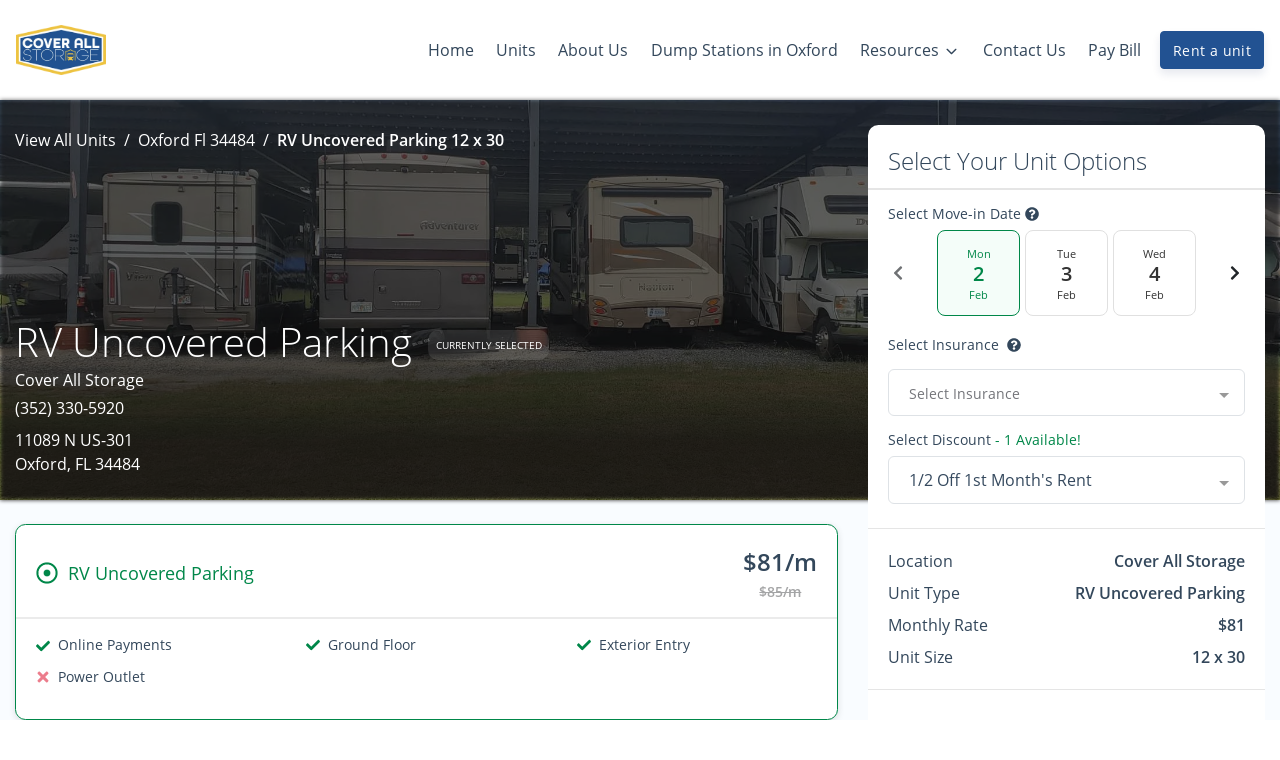

--- FILE ---
content_type: application/javascript; charset=UTF-8
request_url: https://www.coverallstorage.com/_nuxt/6c3c43a.js
body_size: 29069
content:
/*! For license information please see LICENSES */
(window.webpackJsonp=window.webpackJsonp||[]).push([[100,2,10,11,40,59,70,72,204,249,250,257,393],{1246:function(t,e,o){"use strict";o.r(e);o(28),o(62),o(30),o(38);var n=o(80),r=o(1548),c={name:"SectionCtaGuineaBaboon",components:{LazyHydrate:n.a,BaseHeading:r.a},props:{wrapperClass:{type:String,default:""},containerClass:{type:String,default:""},titleClass:{type:String,default:""},subtitleClass:{type:String,default:""},contentClass:{type:String,default:""},title:{type:String,default:"Smart storage made for you"},titleTag:{type:[String,Number],default:"1"},subtitle:{type:String,default:"Discover how to store with security"},subtitleTag:{type:[String,Number],default:"3"},content:{type:String,default:""},buttonMinWidth:{type:String,default:"225px"},buttons:{type:Array,default:function(){return[]}},gradientOverlay:{type:String,default:"linear-gradient(0deg, rgba(31, 29, 55, 0.5), rgba(31, 29, 55, 0.5)), linear-gradient(0.35deg, rgba(47, 128, 237, 0.025) -23.98%, rgba(0, 0, 0, 0.335869) 91.59%)"},backgroundImage:{type:Object,default:function(){}},backgroundOpacity:{type:[String,Number],default:"0.3"},backgroundPosition:{type:String,default:"center"},backgroundSize:{type:String,default:"cover"},backgroundHeight:{type:String,default:"md"},textColor:{type:String,default:"text-white"},contentAlignment:{type:String,default:"center"}},data:function(){return{isLighthouse:!0}},mounted:function(){var t=this;this.$nextTick((function(){t.isLighthouse=navigator&&navigator.userAgent&&(navigator.userAgent.includes("Page Speed")||navigator.userAgent.includes("Chrome-Lighthouse"))}))},computed:{textAlign:function(){return"center"===this.contentAlignment?"text-center":"end"===this.contentAlignment?"text-right":"text-left"},bgHeight:function(){var t={};return"lg"===this.backgroundHeight?t["--baboon-height"]="600px":"md"===this.backgroundHeight?t["--baboon-height"]="440px":t["--baboon-height"]="280px",t},backgroundVars:function(){var t=Object.assign({},this.bgHeight,{"--bg-image":"","--bg-image-webp":""});return this.backgroundImage&&this.backgroundImage.src?(t["--bg-image"]=this.gradientOverlay+", "+(this.backgroundPosition||"center")+" / cover no-repeat url('"+this.backgroundImage.src+"')",t["--bg-image-webp"]=this.gradientOverlay+", "+(this.backgroundPosition||"center")+" / cover no-repeat url('"+this.backgroundImage.src+"')"):(t["--bg-image"]="",t["--bg-image-webp"]=""),this.backgroundImage&&this.backgroundImage.file_name_webp&&(t["--bg-image-webp"]=this.gradientOverlay+", "+(this.backgroundPosition||"center")+" / cover no-repeat url('"+this.backgroundImage.file_base_url+this.backgroundImage.file_name_webp+"')"),t},showBackground:function(){return this.backgroundImage||!!this.$slots.background}}},l=(o(1580),o(18)),component=Object(l.a)(c,(function(){var t=this,e=t._self._c;return e("div",{staticClass:"baboon-wrapper",style:t.bgHeight,attrs:{"data-test":"SectionCtaGuineaBaboon"}},[!t.isLighthouse&&t.showBackground?e("div",{staticClass:"baboon-bg",style:t.backgroundVars},[t._t("background")],2):t.isLighthouse?e("div",{staticClass:"baboon-bg-lh"}):t._e(),e("div",{staticClass:"baboon-container d-flex flex-column",class:[t.textColor,"align-items-"+t.contentAlignment,"start"===t.contentAlignment?"restrict-width":""]},[e("div",{staticClass:"container baboon-main-slot px-0",attrs:{"data-aos":"fade-zoom-in","data-aos-easing":"ease-in-back","data-aos-delay":"125","data-aos-offset":"0"}},[t._t("default",(function(){return[e("div",{staticClass:"row"},[e("div",{staticClass:"col-12"},[e("h1",{staticClass:"baboon-title header-component-title-bold",class:t.textAlign,attrs:{level:"1","data-aos":"fade-zoom-in","data-aos-easing":"ease-in-back","data-aos-delay":"200","data-aos-offset":"0"}},[t._v(t._s(t.title))]),t.subtitle?e("h3",{staticClass:"baboon-subtitle header-component-subtitle",class:t.textAlign,attrs:{"data-aos":"fade-zoom-in","data-aos-easing":"ease-in-back","data-aos-delay":"200","data-aos-offset":"0"}},[t._v(t._s(t.subtitle))]):t._e()])])]}))],2),t.buttons&&t.buttons.length>=1?e("div",{staticClass:"container baboon-main-buttons px-0 d-flex",class:["justify-content-"+t.contentAlignment]},[e("div",{staticClass:"row"},[e("div",{staticClass:"col-12"},[e("div",{staticClass:"baboon-buttons",attrs:{"data-aos":"fade-zoom-in","data-aos-easing":"ease-in-back","data-aos-delay":"200","data-aos-offset":"0"}},t._l(t.buttons,(function(o,n){return e("div",{staticClass:"mb-1 mb-md-3 mb-lg-0 d-md-inline-block"},[o.text?e("b-button",{key:o.id,staticClass:"mr-0 mb-2 mb-md-0 mt-4",class:[o.class,t.buttons.length<=1?"":"end"===t.contentAlignment&&n===t.buttons.length-1?"mr-md-0":"mr-md-4"],style:{"min-width":"225px"},attrs:{variant:o.variant,to:o.route,href:o.href,target:o.target,block:o.isBlock,size:o.size,squared:t.isSquaredButton,pill:t.isPillButton}},[t._v(t._s(o.text))]):t._e()],1)})),0)])])]):t._e(),e("div",{staticClass:"container baboon-below-buttons px-0"},[t._t("below-buttons")],2)])])}),[],!1,null,null,null);e.default=component.exports},1247:function(t,e,o){"use strict";o.r(e);var n=o(1248);o.d(e,"default",(function(){return n.default}))},1250:function(t,e,o){"use strict";o.r(e);var n={name:"AardvarkCard",components:{PugImg:o(218).a},props:{card:{type:Object,required:!0},textVariant:{type:String,default:"white"},badgeText:{type:String,default:"Units"},showBadge:{type:Boolean,default:!1},badgePill:{type:Boolean,default:!0},badgeVariant:{type:String,default:"primary"},sizeToShow:{type:String,default:"medium"},bodyClass:{type:String,default:""},titleTag:{type:String,default:"h3"}}},r=(o(1620),o(18)),component=Object(r.a)(n,(function(){var t=this,e=t._self._c;return e("b-card",{staticClass:"aardvark-card border-0"},[e("div",{staticClass:"img-container rounded"},[e("div",{staticClass:"img-overlay rounded"}),e("client-only",[t.card.image&&t.card.image.src?e("PugImg",{attrs:{img:t.card.image,"size-to-show":t.sizeToShow,classes:"card-img"}}):t._e()],1)],1),e("b-card-body",{attrs:{"body-text-variant":t.card.textVariant||t.textVariant,"body-class":"d-flex align-items-end "+t.bodyClass,overlay:""}},[t.card.title?e("b-card-title",{class:t.card.titleClass,staticStyle:{"font-size":"26px"},attrs:{title:t.card.title,"title-tag":"h3"}}):t._e()],1),t.showBadge?e("b-badge",{staticClass:"aardvark-badge",attrs:{variant:t.badgeVariant,pill:t.badgePill}},[t._v(t._s(t.card.totalLocations)+" "+t._s(t.card.badgeText||t.badgeText))]):t._e()],1)}),[],!1,null,null,null);e.default=component.exports},1251:function(t,e,o){"use strict";o.r(e);o(9),o(28),o(62),o(10),o(30),o(21),o(22),o(38),o(42);var n=o(17),r=o(290),c=o(498),l=o(1548),d=o(488),h=o(1607),f={name:"CardIguana",components:{BaseStarRating:d.a,BaseHeading:l.a,SelectedLocationHoursDropdown:function(){return Promise.resolve().then(o.bind(null,499))}},mixins:[r.a,c.a,h.a],props:{callText:{type:String,default:"Call us"},emailText:{type:String,default:"Email us"},buttonColor:{type:String,default:"white"},buttonSize:{type:String,default:"md"},buttonPill:{type:Boolean,default:!1},textVariant:{type:String,default:""},locationHeadingLevel:{type:Number,default:2},hoursHeadingLevel:{type:Number,default:4},officeHoursHeading:{type:String,default:"Office Hours"},gateHoursHeading:{type:String,default:"Gate Hours"},mobileBreakpoint:{type:String,default:"lg"},isSmall:{type:Boolean,default:!1},sectionBackground:{type:String,default:"bg-white"},makeHoursButtonWhite:{type:Boolean,default:!1},hideReviews:{type:Boolean,default:!1}},computed:Object.assign({},Object(n.c)({officeHours:"clientWebsite/getSelectedLocationOfficeHours",gateHours:"clientWebsite/getSelectedLocationGateHours",getSelectedLocationOfficeDisplayText:"clientWebsite/getSelectedLocationOfficeDisplayText",getSelectedLocationGateDisplayText:"clientWebsite/getSelectedLocationGateDisplayText",getSelectedLocationHasOffice:"clientWebsite/getSelectedLocationHasOffice",getSelectedLocationHasGate:"clientWebsite/getSelectedLocationHasGate"}),{isBackgroundWhite:function(){return this.makeHoursButtonWhite||!this.sectionBackground||this.sectionBackground.includes("white")||this.sectionBackground.includes("light")},showReviews:function(){return this.hasReviews&&!this.hideReviews}})},m=(o(1629),o(18)),component=Object(m.a)(f,(function(){var t=this,e=t._self._c;return e("div",[t.locationEmpty?t._e():e("b-card",{staticClass:"border-0 bg-transparent",attrs:{"no-body":""}},[e("b-card-body",{staticClass:"px-0 pl-lg-5"},[t.showReviews?e("base-star-rating",{staticClass:"mb-3",class:{invisible:!t.showReviews},attrs:{inline:!0,"star-size":20,"read-only":!0,"show-rating":!0,rating:t.avgReview,fixedPoints:1,"round-start-rating":!1,roundedCorners:!1,borderColor:null,borderWidth:0,glowColor:null,padding:5,textClass:"text-lg "+t.textVariant}}):t._e(),e("h2",{staticClass:"mb-3",class:[t.textVariant]},[t._v(t._s(t.location.name))]),[e("b-card-text",{staticClass:"mb-0",class:[t.textVariant]},[e("span",[t._v(t._s(t.location.address.street_1)+" - ")]),t.location&&t.location.address&&t.location.address.street_2?e("span",[t._v(t._s(t.location.address.street_2)+", ")]):t._e(),e("span",{staticClass:"mb-1"},[t._v(t._s(t.location.address.city)+", "+t._s(t.location.address.state_province)+" "+t._s(t.location.address.postal))])])]],2),t.isSmall?e("b-card-body",{staticClass:"px-0 pl-lg-5 d-flex flex-column flex-lg-row flex-wrap",class:[t.textVariant]},[e("SelectedLocationHoursDropdown",{staticClass:"mt-2 mr-lg-3 mr-0",attrs:{isWhite:t.isSmall}}),t.location.phone_number?e("b-button",{staticClass:"iguana-contact-button mt-2 mr-0",attrs:{href:"tel:"+t.location.phone_number,variant:t.buttonColor,size:t.buttonSize,squared:t.isSquaredButton,pill:t.isPillButton}},[e("span",[t._v(t._s(t.callText))]),e("span",{staticClass:"d-none d-md-inline-block ml-2"},[t._v(t._s(t.location.phone_number))])]):t._e(),t.location.email?e("b-button",{staticClass:"iguana-contact-button font-weight-500 ml-0 mt-2 d-block d-md-none",attrs:{href:"mailto:"+t.location.email,variant:t.buttonColor,size:t.buttonSize,squared:t.isSquaredButton,pill:t.isPillButton}},[t._v(t._s(t.emailText))]):t._e()],1):[e("b-card-body",{staticClass:"px-0 pl-lg-5"},[e("div",{staticClass:"row row-cols-1"},[t.getSelectedLocationHasOffice(t.isRouteLocation)?e("div",{class:"col pb-4 mb-"+t.mobileBreakpoint+"-0"},[t.getSelectedLocationOfficeDisplayText(t.isRouteLocation)?e("base-heading",{class:[t.textVariant],attrs:{classArray:["font-weight-bold","mb-3"],level:6}},[t._v(t._s(t.getSelectedLocationOfficeDisplayText(t.isRouteLocation)))]):t._e(),t._l(t.officeHours(t.isRouteLocation),(function(o,n){return e("div",{key:n,staticClass:"d-flex mb-0 mb-md-2",class:[t.textVariant]},[o.display_text?e("span",[t._v(t._s(o.display_text)+": ")]):e("span",[t._v(t._s(o.formatted_days||o.days)+": ")]),!1===o.is_open_24_hours&&!1===o.is_closed?e("span",[t._v(t._s(t.convertMilitaryTimestamp(o.open,o.close)))]):t._e(),!0===o.is_open_24_hours&&!1===o.is_closed?e("span",[t._v(t._s(o.open_24_hours_text))]):t._e(),!0===o.is_closed?e("span",[t._v(t._s(o.closed_text))]):t._e()])}))],2):t._e(),t.getSelectedLocationHasGate(t.isRouteLocation)?e("div",{staticClass:"col"},[t.getSelectedLocationGateDisplayText(t.isRouteLocation)?e("base-heading",{class:[t.textVariant],attrs:{classArray:["font-weight-bold","mb-3"],level:6}},[t._v(t._s(t.getSelectedLocationGateDisplayText(t.isRouteLocation)))]):t._e(),t._l(t.gateHours(t.isRouteLocation),(function(o,n){return e("div",{key:n,staticClass:"mb-0 mb-md-2",class:[t.textVariant]},[o.display_text?e("span",[t._v(t._s(o.display_text)+": ")]):e("span",[t._v(t._s(o.formatted_days||o.days)+": ")]),!1===o.is_open_24_hours&&!1===o.is_closed?e("span",[t._v(t._s(t.convertMilitaryTimestamp(o.open,o.close)))]):t._e(),!0===o.is_open_24_hours&&!1===o.is_closed?e("span",[t._v(t._s(o.open_24_hours_text))]):t._e(),!0===o.is_closed?e("span",[t._v(t._s(o.closed_text))]):t._e()])}))],2):t._e()])]),e("b-card-body",{staticClass:"pt-0 px-0 pl-lg-5 d-flex flex-column flex-md-row"},[t.location.phone_number?e("b-button",{staticClass:"font-weight-500 mr-0 mb-3 mb-md-0 mr-md-4",attrs:{href:"tel:"+t.location.phone_number,variant:t.buttonColor,size:t.buttonSize,squared:t.isSquaredButton,pill:t.isPillButton}},[e("span",[t._v(t._s(t.callText))]),e("span",{staticClass:"d-none d-md-inline-block ml-2"},[t._v(t._s(t.location.phone_number))])]):t._e(),t.location.email?e("b-button",{staticClass:"font-weight-500 ml-0",attrs:{to:"/contact",variant:"outline-"+t.buttonColor,size:t.buttonSize,squared:t.isSquaredButton,pill:t.isPillButton}},[t._v(t._s(t.emailText))]):t._e()],1)]],2)],1)}),[],!1,null,null,null);e.default=component.exports},1252:function(t,e,o){"use strict";o.r(e);o(28),o(62),o(30),o(63);var n=o(80),r=o(1256),c=o(1258),l=o(1634),d={name:"SectionOctopus",components:{VLazy:o(1553).b,MapAlbatross:c.default,MapEagle:l.a,SectionSquid:r.default,LazyHydrate:n.a},props:{useMapsEmbedApi:{type:Boolean,default:!0},googleBusinessProfileEmbedLink:{type:String,default:""},background:{type:String,default:"bg-primary"},textVariant:{type:String,default:"text-white"},buttonColor:{type:String,default:"white"},index:{type:Number,default:0},padding:{type:String,default:"p-2 p-md-5"},mapType:{type:String,default:"roadmap"},mapOptions:{type:[Object,String],default:function(){return{mapTypeControl:!1,controlSize:32}}},mapHeight:{type:String,default:"100%"},buttonPill:{type:Boolean,default:!1}},data:function(){return{isLighthouse:!1,isUsingMapsEmbedApi:!0}},created:function(){this.isUsingMapsEmbedApi=this.useMapsEmbedApi},mounted:function(){var t=this;this.$nextTick((function(){setTimeout((function(){t.isLighthouse=navigator&&navigator.userAgent&&(navigator.userAgent.includes("Page Speed")||navigator.userAgent.includes("Chrome-Lighthouse"))}))}))},methods:{handleFallback:function(){this.isUsingMapsEmbedApi=!1}}},h=(o(1609),o(18)),component=Object(h.a)(d,(function(){var t=this,e=t._self._c;return e("div",[!1===t.isLighthouse||!0===t.isLighthouse&&t.index<=1?e("v-lazy",{staticClass:"h-100",attrs:{"min-height":500,options:{threshold:.3},transition:"fade-transition"}},[e("section",{staticClass:"octopus-wrapper",class:t.background},[e("div",{staticClass:"octopus-map-wrapper"},[t.isUsingMapsEmbedApi?e("map-eagle",{attrs:{"google-business-profile-embed-link":t.googleBusinessProfileEmbedLink},on:{onFallback:t.handleFallback}}):e("map-albatross")],1),e("div",{staticClass:"px-fix-full-width"},[e("div",{staticClass:"container section-squid-wrapper px-0"},[e("div",{staticClass:"row section-squid-row no-gutters"},[e("div",{staticClass:"col-12 col-lg-7 offset-lg-5 d-flex align-items-center",attrs:{"data-aos":"fade-left","data-aos-delay":"200","data-aos-once":"true","data-aos-offset":"0"}},[e("section-squid",{staticClass:"col",attrs:{background:"transparent",buttonColor:t.buttonColor,"text-variant":t.textVariant,"hide-reviews":!1,padding:"px-0 p-lg-5"}})],1)])])])])]):t._e()],1)}),[],!1,null,"3d74ec92",null);e.default=component.exports},1253:function(t,e,o){"use strict";o.r(e);var n={name:"AardwolfCard",components:{PugImg:o(218).a},data:function(){return{iconSize:"80px",keyIdx:0}},props:{card:{type:Object,required:!0},textVariant:{type:String,default:""},badgeText:{type:String,default:"Units"},showBadge:{type:Boolean,default:!1},badgePill:{type:Boolean,default:!0},badgeVariant:{type:String,default:"primary"},sizeToShow:{type:String,default:"medium"},bodyClass:{type:String,default:""},iconColor:{type:String,default:""}},computed:{iconVars:function(){return this.iconColor?{"--aardwolf-icons-color":""+this.iconColor}:{}}},watch:{"$root.isSmallAndBelow":{handler:function(t,e){this.iconSize=t?"50px":"80px",this.keyIdx++},deep:!0}}},r=(o(1638),o(18)),component=Object(r.a)(n,(function(){var t=this,e=t._self._c;return e("b-card",{staticClass:"aardwolf-card border-0"},[e("b-card-body",{attrs:{"body-text-variant":t.card.textVariant||t.textVariant,"body-class":"d-flex flex-column align-items-center justify-content-center "+t.bodyClass,overlay:""}},[e("client-only",[t.card&&t.card.image?e("PugImg",{key:t.keyIdx,staticClass:"d-flex align-items-center justify-content-center mb-3",style:t.iconVars,attrs:{img:t.card.image,classes:"aardwolf-icon "+(t.iconColor?"custom-icon-color":""),svgHeight:t.iconSize,svgWidth:t.iconSize,height:t.iconSize,width:t.iconSize}}):t._e()],1),e("b-card-title",{class:t.card.titleClass,attrs:{title:t.card.title,"title-tag":"h3"}})],1),t.showBadge?e("b-badge",{staticClass:"aardwolf-badge",attrs:{variant:t.badgeVariant,pill:t.badgePill}},[t._v(t._s(t.card.totalLocations)+" "+t._s(t.card.badgeText||t.badgeText))]):t._e()],1)}),[],!1,null,null,null);e.default=component.exports},1254:function(t,e,o){"use strict";o.r(e);var n={name:"SectionSquid",components:{CardIguana:o(1640).a},props:{background:{type:String,default:"bg-primary"},padding:{type:String,default:"p-2 p-md-5"},callText:{type:String,default:"Call us"},emailText:{type:String,default:"Contact us"},buttonColor:{type:String,default:"primary"},makeHoursButtonWhite:{type:Boolean,default:!1},buttonPill:{type:Boolean,default:!1},textVariant:{type:String,default:"text-white"},isSmall:{type:Boolean,default:!1},hideReviews:{type:Boolean,default:!1}}},r=o(18),component=Object(r.a)(n,(function(){var t=this,e=t._self._c;return e("section",{staticClass:"squid-wrapper",class:[""+(t.background?t.background:""),t.padding],attrs:{"data-test":"SectionSquid"}},[e("card-iguana",{attrs:{isSmall:t.isSmall,textVariant:t.textVariant,callText:t.callText,emailText:t.emailText,buttonColor:t.buttonColor,makeHoursButtonWhite:t.makeHoursButtonWhite,sectionBackground:t.background,"hide-reviews":t.hideReviews}})],1)}),[],!1,null,"e9f07ba2",null);e.default=component.exports},1256:function(t,e,o){"use strict";o.r(e);var n=o(1254);o.d(e,"default",(function(){return n.default}))},1257:function(t,e,o){"use strict";o.r(e);o(28),o(62),o(30);var n=o(80),r=o(218),c={name:"CardCatfish",components:{LazyHydrate:n.a,PugImg:r.a},props:{image:{type:Object,default:function(){return{alt:"Image",title:"Image",src:"https://www.storagepug.com/hubfs/Client%20Website%20Images/Central%20Park%20Self%20Storage/cars-in-storage-2.jpg"}}},maxWidth:{type:String,default:"500px"},maxHeight:{type:String,default:"400px"},backgroundVariant:{type:String,default:"bg-primary"},backgroundPosition:{type:String,default:"bottom-right"},backgroundOpacity:{type:[String,Number],default:"0.45"},shadow:{type:String,default:""},showBackground:{type:Boolean,default:!0}},computed:{hasBottom:function(){return this.backgroundPosition.includes("bottom")}}},l=(o(1659),o(18)),component=Object(l.a)(c,(function(){var t=this,e=t._self._c;return e("div",{staticClass:"catfish-card",class:[{"mb-4":t.hasBottom},""+t.shadow],style:"max-height: "+t.maxHeight+";height: "+t.maxHeight+"; max-width: "+t.maxWidth+";"},[e("PugImg",{attrs:{classes:"catfish-img w-100 h-100",img:t.image,rounded:"","fluid-grow":"","size-to-show":"medium"}}),t.showBackground?e("div",{staticClass:"catfish-bg d-none d-md-block",class:t.backgroundVariant+" "+t.backgroundPosition,style:"opacity: "+t.backgroundOpacity}):t._e()],1)}),[],!1,null,null,null);e.default=component.exports},1258:function(t,e,o){"use strict";o.r(e);var n=o(11),r=(o(12),o(15),o(14),o(9),o(62),o(24),o(25),o(10),o(21),o(19),o(22),o(49),o(29),o(50),o(45),o(39),o(51),o(52),o(38),o(53),o(48),o(42),o(44),o(8)),c=o.n(r),l=(o(1673),o(17));function d(){d=function(){return e};var t,e={},o=Object.prototype,r=o.hasOwnProperty,c=Object.defineProperty||function(t,e,o){t[e]=o.value},i="function"==typeof Symbol?Symbol:{},a=i.iterator||"@@iterator",l=i.asyncIterator||"@@asyncIterator",u=i.toStringTag||"@@toStringTag";function h(t,e,o){return Object.defineProperty(t,e,{value:o,enumerable:!0,configurable:!0,writable:!0}),t[e]}try{h({},"")}catch(t){h=function(t,e,o){return t[e]=o}}function f(t,e,o,n){var i=e&&e.prototype instanceof x?e:x,a=Object.create(i.prototype),r=new E(n||[]);return c(a,"_invoke",{value:B(t,o,r)}),a}function m(t,e,o){try{return{type:"normal",arg:t.call(e,o)}}catch(t){return{type:"throw",arg:t}}}e.wrap=f;var v="suspendedStart",y="suspendedYield",w="executing",s="completed",_={};function x(){}function S(){}function k(){}var p={};h(p,a,(function(){return this}));var C=Object.getPrototypeOf,L=C&&C(C(z([])));L&&L!==o&&r.call(L,a)&&(p=L);var g=k.prototype=x.prototype=Object.create(p);function A(t){["next","throw","return"].forEach((function(e){h(t,e,(function(t){return this._invoke(e,t)}))}))}function O(t,e){function o(c,l,i,a){var d=m(t[c],t,l);if("throw"!==d.type){var u=d.arg,h=u.value;return h&&"object"==Object(n.a)(h)&&r.call(h,"__await")?e.resolve(h.__await).then((function(t){o("next",t,i,a)}),(function(t){o("throw",t,i,a)})):e.resolve(h).then((function(t){u.value=t,i(u)}),(function(t){return o("throw",t,i,a)}))}a(d.arg)}var l;c(this,"_invoke",{value:function(t,n){function r(){return new e((function(e,r){o(t,n,e,r)}))}return l=l?l.then(r,r):r()}})}function B(e,o,n){var r=v;return function(i,a){if(r===w)throw Error("Generator is already running");if(r===s){if("throw"===i)throw a;return{value:t,done:!0}}for(n.method=i,n.arg=a;;){var c=n.delegate;if(c){var u=I(c,n);if(u){if(u===_)continue;return u}}if("next"===n.method)n.sent=n._sent=n.arg;else if("throw"===n.method){if(r===v)throw r=s,n.arg;n.dispatchException(n.arg)}else"return"===n.method&&n.abrupt("return",n.arg);r=w;var p=m(e,o,n);if("normal"===p.type){if(r=n.done?s:y,p.arg===_)continue;return{value:p.arg,done:n.done}}"throw"===p.type&&(r=s,n.method="throw",n.arg=p.arg)}}}function I(e,o){var n=o.method,r=e.iterator[n];if(r===t)return o.delegate=null,"throw"===n&&e.iterator.return&&(o.method="return",o.arg=t,I(e,o),"throw"===o.method)||"return"!==n&&(o.method="throw",o.arg=new TypeError("The iterator does not provide a '"+n+"' method")),_;var i=m(r,e.iterator,o.arg);if("throw"===i.type)return o.method="throw",o.arg=i.arg,o.delegate=null,_;var a=i.arg;return a?a.done?(o[e.resultName]=a.value,o.next=e.nextLoc,"return"!==o.method&&(o.method="next",o.arg=t),o.delegate=null,_):a:(o.method="throw",o.arg=new TypeError("iterator result is not an object"),o.delegate=null,_)}function j(t){var e={tryLoc:t[0]};1 in t&&(e.catchLoc=t[1]),2 in t&&(e.finallyLoc=t[2],e.afterLoc=t[3]),this.tryEntries.push(e)}function T(t){var e=t.completion||{};e.type="normal",delete e.arg,t.completion=e}function E(t){this.tryEntries=[{tryLoc:"root"}],t.forEach(j,this),this.reset(!0)}function z(e){if(e||""===e){var o=e[a];if(o)return o.call(e);if("function"==typeof e.next)return e;if(!isNaN(e.length)){var c=-1,i=function o(){for(;++c<e.length;)if(r.call(e,c))return o.value=e[c],o.done=!1,o;return o.value=t,o.done=!0,o};return i.next=i}}throw new TypeError(Object(n.a)(e)+" is not iterable")}return S.prototype=k,c(g,"constructor",{value:k,configurable:!0}),c(k,"constructor",{value:S,configurable:!0}),S.displayName=h(k,u,"GeneratorFunction"),e.isGeneratorFunction=function(t){var e="function"==typeof t&&t.constructor;return!!e&&(e===S||"GeneratorFunction"===(e.displayName||e.name))},e.mark=function(t){return Object.setPrototypeOf?Object.setPrototypeOf(t,k):(t.__proto__=k,h(t,u,"GeneratorFunction")),t.prototype=Object.create(g),t},e.awrap=function(t){return{__await:t}},A(O.prototype),h(O.prototype,l,(function(){return this})),e.AsyncIterator=O,e.async=function(t,o,n,r,i){void 0===i&&(i=Promise);var a=new O(f(t,o,n,r),i);return e.isGeneratorFunction(o)?a:a.next().then((function(t){return t.done?t.value:a.next()}))},A(g),h(g,u,"Generator"),h(g,a,(function(){return this})),h(g,"toString",(function(){return"[object Generator]"})),e.keys=function(t){var e=Object(t),o=[];for(var n in e)o.push(n);return o.reverse(),function t(){for(;o.length;){var n=o.pop();if(n in e)return t.value=n,t.done=!1,t}return t.done=!0,t}},e.values=z,E.prototype={constructor:E,reset:function(e){if(this.prev=0,this.next=0,this.sent=this._sent=t,this.done=!1,this.delegate=null,this.method="next",this.arg=t,this.tryEntries.forEach(T),!e)for(var o in this)"t"===o.charAt(0)&&r.call(this,o)&&!isNaN(+o.slice(1))&&(this[o]=t)},stop:function(){this.done=!0;var t=this.tryEntries[0].completion;if("throw"===t.type)throw t.arg;return this.rval},dispatchException:function(e){if(this.done)throw e;var o=this;function n(n,r){return a.type="throw",a.arg=e,o.next=n,r&&(o.method="next",o.arg=t),!!r}for(var c=this.tryEntries.length-1;c>=0;--c){var i=this.tryEntries[c],a=i.completion;if("root"===i.tryLoc)return n("end");if(i.tryLoc<=this.prev){var l=r.call(i,"catchLoc"),u=r.call(i,"finallyLoc");if(l&&u){if(this.prev<i.catchLoc)return n(i.catchLoc,!0);if(this.prev<i.finallyLoc)return n(i.finallyLoc)}else if(l){if(this.prev<i.catchLoc)return n(i.catchLoc,!0)}else{if(!u)throw Error("try statement without catch or finally");if(this.prev<i.finallyLoc)return n(i.finallyLoc)}}}},abrupt:function(t,e){for(var o=this.tryEntries.length-1;o>=0;--o){var n=this.tryEntries[o];if(n.tryLoc<=this.prev&&r.call(n,"finallyLoc")&&this.prev<n.finallyLoc){var i=n;break}}i&&("break"===t||"continue"===t)&&i.tryLoc<=e&&e<=i.finallyLoc&&(i=null);var a=i?i.completion:{};return a.type=t,a.arg=e,i?(this.method="next",this.next=i.finallyLoc,_):this.complete(a)},complete:function(t,e){if("throw"===t.type)throw t.arg;return"break"===t.type||"continue"===t.type?this.next=t.arg:"return"===t.type?(this.rval=this.arg=t.arg,this.method="return",this.next="end"):"normal"===t.type&&e&&(this.next=e),_},finish:function(t){for(var e=this.tryEntries.length-1;e>=0;--e){var o=this.tryEntries[e];if(o.finallyLoc===t)return this.complete(o.completion,o.afterLoc),T(o),_}},catch:function(t){for(var e=this.tryEntries.length-1;e>=0;--e){var o=this.tryEntries[e];if(o.tryLoc===t){var n=o.completion;if("throw"===n.type){var r=n.arg;T(o)}return r}}throw Error("illegal catch attempt")},delegateYield:function(e,o,n){return this.delegate={iterator:z(e),resultName:o,nextLoc:n},"next"===this.method&&(this.arg=t),_}},e}var h={name:"MapAlbatross",components:{Map:function(){return o.e(58).then(o.bind(null,1507))}},props:{zoom:{type:Number,default:16},openMapMarker:{type:Boolean,default:!0},mapWidth:{type:String,default:"100%"},mapHeight:{type:String,default:"100%"},mapType:{type:String,default:"roadmap"},mapOptions:{type:[Object,String],default:function(){return{mapTypeControl:!1,controlSize:32}}},useActiveLocation:{type:Boolean,default:!0},useFitBounds:{type:Boolean,default:!1},activeLocation:{type:Object,default:null}},computed:Object.assign({},Object(l.c)({hasGoogleMapsLoaded:"clientWebsite/getHasGoogleMapsLoaded"})),data:function(){return{geoLocations:[],geocoder:null}},mounted:function(){var t=this;this.$nextTick(c()(d().mark((function e(){return d().wrap((function(e){for(;;)switch(e.prev=e.next){case 0:if(t.hasGoogleMapsLoaded){e.next=6;break}return e.next=3,o.e(158).then(o.t.bind(null,528,7));case 3:e.sent.loadGmapApi({key:"AIzaSyAmO8kk4sCe4wE_XuODtj9yfS3Z1J1dzwo",libraries:"places"}),t.setGoogleMapsHasLoaded(!0);case 6:case"end":return e.stop()}}),e)}))))},methods:Object.assign({},Object(l.b)({setGoogleMapsHasLoaded:"clientWebsite/setGoogleMapsHasLoaded"}))},f=o(18),component=Object(f.a)(h,(function(){var t=this,e=t._self._c;return e("div",{staticClass:"h-100",attrs:{"data-test":"MapAlbatross"}},[e("Map",{ref:"gmap",staticStyle:{width:"100%",height:"100%"},attrs:{zoom:t.zoom,useFitBounds:t.useFitBounds,useActiveLocation:t.useActiveLocation,activeLocation:t.activeLocation,openMapMarker:t.openMapMarker}})],1)}),[],!1,null,"b03db6f2",null);e.default=component.exports},1261:function(t,e,o){"use strict";o.r(e);o(71),o(10),o(38);var n=o(1611),r={name:"SectionAssociationLogos",components:{PugImg:o(218).a},props:{list:{type:Array,default:function(){return[{image:{}}]}},isLargerLogos:{type:Boolean,default:!1}},mixins:[n.a],data:function(){return{images:[],isLighthouse:!1,maxHeight:"54px"}},created:function(){this.images=this.list.map((function(i){return Object.assign({},i,{class:"bg-transparent"})}))}},c=(o(1631),o(18)),component=Object(c.a)(r,(function(){var t=this,e=t._self._c;return e("div",{staticClass:"SectionAssociationLogos",class:{"larger-association-logos":t.isLargerLogos}},[e("div",{staticClass:"py-5"},[e("div",{staticClass:"association-row-wrapper row d-flex justify-content-center"},t._l(t.images,(function(o,n){return e("div",{staticClass:"col-12 col-sm-6 col-md-2 d-flex align-items-center justify-content-center flex-column association-row",attrs:{"data-aos":"fade-up","data-aos-once":"true","data-aos-delay":"200","data-aos-offset":"90"}},[e("div",{staticClass:"association-row-logo-wrapper w-100 d-flex justify-content-center align-items-center mb-3"},[o.href||o.route?e("b-link",{attrs:{to:o.route,href:o.href,target:o.href?"_blank":"_self"}},[e("PugImg",{attrs:{img:o.image,classes:t.isSmallAndBelow?"img-fluid association-logo":"association-logo",sizeToShow:"medium",svgHeight:t.isLargerLogos?"150px":"54px"}})],1):e("PugImg",{attrs:{img:o.image,classes:t.isSmallAndBelow?"img-fluid association-logo":"association-logo",sizeToShow:"medium",svgHeight:t.isLargerLogos?"150px":"54px"}})],1)])})),0)])])}),[],!1,null,null,null);e.default=component.exports},1268:function(t,e,o){"use strict";o.r(e);o(177),o(28),o(62),o(30);var n=o(80),r=o(1253),c=o(1548),l={name:"SectionAardwolf",components:{LazyHydrate:n.a,AardwolfCard:r.default,BaseHeading:c.a},props:{title:{type:String,default:null},textVariant:{type:String,default:""},index:{type:Number,default:0},buttonVariant:{type:String,default:"outline-primary"},buttonText:{type:String,default:null},buttonLink:{type:String,default:""},cards:{type:Array,default:function(){return[]}},iconColor:{type:String,default:""}},data:function(){return{columns:2,isLighthouse:!0}},mounted:function(){var t=this;this.$nextTick((function(){t.isLighthouse=navigator&&navigator.userAgent&&(navigator.userAgent.includes("Page Speed")||navigator.userAgent.includes("Chrome-Lighthouse"))}))},created:function(){var t=2;this.cards&&(t=this.cards.length),this.columns=t>4?4:t<=2?2:t}},d=(o(1661),o(18)),component=Object(d.a)(l,(function(){var t=this,e=t._self._c;return!1===t.isLighthouse||!0===t.isLighthouse&&t.index<=1?e("div",{staticClass:"aardwolf-section row"},[t.title?e("div",{staticClass:"col-12 mb-3 mb-md-5"},[t.title?e("base-heading",{staticClass:"mb-0 text-center",attrs:{text:t.title,classArray:"section-component-title"}}):t._e()],1):t._e(),e("div",{staticClass:"col-12 mx-auto",class:[{"mb-md-5":t.buttonText}]},[e("div",{staticClass:"row row-cols-2 justify-content-center",class:"row-cols-lg-"+t.columns+" row-cols-xl-"+t.columns},t._l(t.cards,(function(o,n){return e("div",{key:n,staticClass:"col aardwolf-card-col mb-xl-0",attrs:{"data-aos":"fade-up","data-aos-once":"true","data-aos-delay":"200","data-aos-offset":"0"}},[o.link?e("b-link",{staticClass:"text-reset",attrs:{to:o.link}},[e("AardwolfCard",{staticClass:"card-shadow",class:{"mb-3 mb-lg-0":n<2},attrs:{card:o,"text-variant":t.textVariant,"icon-color":t.iconColor}})],1):t._e(),o.link?t._e():e("AardwolfCard",{staticClass:"mb-3 mb-lg-0",class:{"mb-3 mb-lg-0":n<2},attrs:{card:o,"text-variant":t.textVariant,"icon-color":t.iconColor}})],1)})),0)]),e("div",{staticClass:"w-100"}),t.buttonText?e("div",{staticClass:"col-12 col-sm-6 col-lg-4 col-xl-4 mx-auto"},[e("b-button",{staticStyle:{"border-width":"3px","min-width":"300px"},attrs:{to:t.buttonLink,variant:t.buttonVariant,block:!0,squared:t.isSquaredButton,pill:t.isPillButton}},[t._v(t._s(t.buttonText))])],1):t._e()]):t._e()}),[],!1,null,null,null);e.default=component.exports},1287:function(t,e,o){"use strict";o.r(e);o(28),o(30);var n=o(1658),r=o(80),c=o(1553),l={name:"SectionChecklistPollock",components:{CardCatfish:n.a,VLazy:c.b,LazyHydrate:r.a},props:{title:{type:String,default:"Section Pollock Title"},subtitle:{type:String,default:"Pollock subtitle"},checklist:{type:[Array,Object],default:function(){return[{text:"One"},{text:"Two"},{text:"Three"},{text:"Four"},{text:"Five"}]}},iconColor:{type:String,default:"text-primary"},buttonText:{type:String,default:null},href:{type:String,default:null},route:{type:String,default:null},buttonVariant:{type:String,default:"outline-primary"},image:{type:Object,default:function(){return null}}},data:function(){return{isLighthouse:!0}},mounted:function(){var t=this;this.$nextTick((function(){t.isLighthouse=navigator&&navigator.userAgent&&(navigator.userAgent.includes("Page Speed")||navigator.userAgent.includes("Chrome-Lighthouse"))}))}},d=(o(1784),o(18)),component=Object(d.a)(l,(function(){var t=this,e=t._self._c;return e("div",{staticClass:"section-checklist-pollock py-4"},[e("div",{staticClass:"row"},[e("div",{staticClass:"col-12 mx-auto"},[e("div",{staticClass:"row align-items-top"},[t.image&&t.image.src?e("div",{staticClass:"col-12 col-md-6 py-sm-3 mb-3 mb-lg-0",attrs:{"data-aos":"fade-right","data-aos-delay":"100","data-aos-once":"true","data-aos-offset":"0"}},[e("v-lazy",[e("CardCatfish",{staticClass:"pollock-catfish",attrs:{image:t.image,"max-width":"525px","max-height":"auto","show-background":!1}})],1)],1):t._e(),e("div",{staticClass:"col-12 col-md-6 pollock-content",attrs:{"data-aos":"fade-left","data-aos-delay":"100","data-aos-once":"true","data-aos-offset":"0"}},[e("div",{staticClass:"row no-gutters h-100 align-items-center"},[e("div",{staticClass:"col-12 py-sm-3 mx-auto"},[t.title||t.subtitle?e("div",{staticClass:"mb-3 mb-md-4"},[t.title?e("h2",{staticClass:"pollock-title section-component-title"},[t._v(t._s(t.title))]):t._e(),t.subtitle?e("h3",{staticClass:"pollock-subtitle section-component-subtitle"},[t._v(t._s(t.subtitle))]):t._e()]):t._e(),t.checklist&&t.checklist.length>0?e("ul",{staticClass:"list-unstyled mb-0"},t._l(t.checklist,(function(o,n){return o&&o.text?e("li",{key:n,staticClass:"pollock-list-item d-flex"},[e("div",{class:""+t.iconColor,attrs:{"aria-hidden":"true"}},[e("client-only",[e("font-awesome-icon",{attrs:{size:"lg",icon:"check"}})],1)],1),e("div",{staticClass:"ml-3",domProps:{innerHTML:t._s(o.text)}})]):t._e()})),0):t._e(),t.buttonText?e("div",{staticClass:"pollock-button mt-3"},[e("b-button",{class:{"px-0":"link"===t.buttonVariant},attrs:{variant:t.buttonVariant,href:t.href,to:t.route,target:t.href?"_blank":"_self",squared:t.isSquaredButton,pill:t.isPillButton}},[t._v(t._s(t.buttonText))])],1):t._e()])])])])])])])}),[],!1,null,null,null);e.default=component.exports},1290:function(t,e,o){"use strict";o.r(e);o(9),o(177);var n=o(1628).a,r=(o(1786),o(18)),component=Object(r.a)(n,(function(){var t=this,e=t._self._c;return e("div",[t.showReviews?e("div",{staticClass:"emu-wrapper",class:t.fontColor+" "+t.backgroundColor},[e("div",{staticClass:"container py-4"},[e("div",{staticClass:"row"},[e("div",{attrs:{id:"swiper-container-reviews"}},[e("div",{staticClass:"swiper-wrapper py-3 mb-3 d-flex align-items-center"},t._l(t.reviews,(function(o,n){return e("div",{key:o.id,staticClass:"swiper-slide emu-swiper-slide h-100"},[e("div",{staticClass:"emu-inside-wrapp d-flex justify-content-between flex-column"},[e("div",{staticClass:"row py-2"},[e("div",{staticClass:"col-12 d-flex justify-content-center"},[e("base-star-rating",{attrs:{"star-size":24,"read-only":!0,"show-rating":!1,rating:o.rating,padding:7,"rounded-corners":!1,glowColor:"","border-color":"#ffd055"}})],1)]),e("div",{staticClass:"row py-3 d-flex justify-content-center py-2"},[e("div",{staticClass:"col-xs-12 col-md-12 text-center"},[e("div",{staticClass:"px-3"},[o.text?e("h4",[t._v('"'+t._s(t._f("truncate")(o.text,275))+'"')]):t._e()])]),e("div",{staticClass:"col-xs-12 col-md-12 text-center mx-auto mt-auto pt-3 pb-2"},["sparefoot"!==o.source?e("b-link",{attrs:{href:o.link,target:"_blank"}},[o.icon?e("b-img-lazy",{staticClass:"emu-image rounded-circle",attrs:{src:o.icon,title:o.source+" icon",alt:o.source+" icon"}}):t._e()],1):t._e(),"sparefoot"==o.source&&o.icon?e("b-img-lazy",{staticClass:"emu-image rounded-circle",attrs:{src:o.icon,title:o.source+" icon",alt:o.source+" icon"}}):t._e()],1),e("div",{staticClass:"col-xs-12 pb-2 col-md-5 text-center pt-4"},[o?e("p",{staticClass:"emu-reviewer mb-0"},[o.author?e("span",{staticClass:"mr-1",staticStyle:{"font-size":"18px"}},[t._v(t._s(o.author)+",")]):t._e(),o.date_of_review?e("span",[t._v(t._s(t.formatDate(o.date_of_review)))]):t._e()]):t._e(),o&&o.location&&o.location.name?e("p",{staticClass:"font-weight-light emu-location font-weight-light mb-0",staticStyle:{"font-weight":"300"}},[t._v(t._s(o.location.name))]):t._e()])])])])})),0),e("div",{staticClass:"swiper-pagination-reviews",attrs:{slot:"pagination"},slot:"pagination"})])])])]):t.showStagingMessage?e("div",{staticClass:"container py-4"},[t._m(0)]):t._e()])}),[function(){var t=this,e=t._self._c;return e("div",{staticClass:"row"},[e("div",{staticClass:"col text-center"},[e("h3",[t._v("Reviews will show here once you have some")]),e("h5",[t._v("This message won't be here when your website goes live!")])])])}],!1,null,"3a49578b",null);e.default=component.exports},1291:function(t,e,o){"use strict";o.r(e);o(177),o(28),o(62),o(30),o(63);var n=o(1553),r={name:"SectionMediaSnapper",components:{CardCatfish:o(1658).a,VLazy:n.b},data:function(){return{isLighthouse:!1}},props:{sectionPadding:{type:String,default:"100px 0"},imageLeft:{type:Boolean,default:!1},imageTop:{type:Boolean,default:!1},imageBottom:{type:Boolean,default:!1},index:{type:Number,default:0},image:{type:Object,default:null},imageMaxWidth:{type:String,default:"500px"},imageMaxHeight:{type:String,default:"400px"},imageBackgroundVariant:{type:String,default:"bg-primary"},imageBackgroundPosition:{type:String,default:"bottom-right"},imageBackgroundOpacity:{type:[String,Number],default:"0.45"},imageShadow:{type:String,default:""},title:{type:String,default:""},headingTag:{type:String,default:"h1"},content:{type:String,default:""},buttons:{type:Array,default:function(){return[]}}},mounted:function(){var t=this;this.$nextTick((function(){setTimeout((function(){t.isLighthouse=navigator&&navigator.userAgent&&(navigator.userAgent.includes("Page Speed")||navigator.userAgent.includes("Chrome-Lighthouse"))}))}))},computed:{imageOrder:function(){return this.imageLeft?"order-1":"order-1 order-lg-2"},contentOrder:function(){return this.imageLeft?"order-2":"order-2 order-lg-1"}}},c=(o(1833),o(18)),component=Object(c.a)(r,(function(){var t=this,e=t._self._c;return e("div",[e("div",{staticClass:"section-snapper d-flex align-items-center",attrs:{"data-test":"SectionSnapper"}},[!1===t.isLighthouse||!0===t.isLighthouse&&t.index<=1?e("div",{staticClass:"row"},[e("div",{staticClass:"col-12 mx-auto"},[e("div",{staticClass:"row align-items-top"},[t.image&&t.image.src?e("div",{staticClass:"col-12 py-sm-3",class:[t.imageLeft?"mb-3 mb-lg-0":"mt-3 mt-lg-0",t.imageOrder,t.title||t.content||t.buttons&&t.buttons.length?"col-12 col-lg-6":""],attrs:{"data-aos":t.imageLeft?"fade-right":"fade-left","data-aos-delay":"100","data-aos-once":"true","data-aos-offset":"300"}},[t.isLighthouse?t._e():e("v-lazy",{attrs:{options:{threshold:.3},transition:"fade-transition"}},[e("CardCatfish",{class:[t.imageLeft?"ml-md-0 ml-3 mr-3":"mx-3"],attrs:{image:t.image,"max-width":"500px","max-height":"auto","background-variant":t.imageBackgroundVariant,"background-position":"bottom-right","background-opacity":"1.0"}})],1)],1):t._e(),t.title||t.content||t.buttons&&t.buttons.length?e("div",{staticClass:"col-12",class:[t.contentOrder,t.image&&t.image.src?"col-lg-6":"col-12"],attrs:{"data-aos":"fade-up","data-aos-once":"true","data-aos-delay":"200","data-aos-offset":"0"}},[e("div",{staticClass:"row no-gutters"},[e("div",{staticClass:"col-12 py-sm-3 mx-auto"},[e("h2",{staticClass:"snapper-title section-component-title pb-2"},[t._v(t._s(t.title))]),t.content?e("div",{staticClass:"snapper-content mb-4",domProps:{innerHTML:t._s(t.content)}}):t._e(),t.buttons&&t.buttons.length?[t._l(t.buttons,(function(o,n){return[o.text&&o.href&&!o.link?e("b-button",{key:"button--"+n,staticClass:"snapper-button",staticStyle:{"min-width":"239px"},attrs:{href:o.href,variant:o.variant,squared:t.isSquaredButton,pill:t.isPillButton,target:"_blank",append:o.routerAppend,replace:o.routerReplace}},[t._v(t._s(o.text))]):t._e(),o.text&&o.link&&!o.href?e("b-button",{key:"button--"+n,staticClass:"snapper-button",staticStyle:{"min-width":"239px"},attrs:{to:o.link,variant:o.variant,squared:t.isSquaredButton,pill:t.isPillButton,append:o.routerAppend,replace:o.routerReplace}},[t._v(t._s(o.text))]):t._e()]}))]:t._e()],2)])]):t._e()])])]):t._e()])])}),[],!1,null,null,null);e.default=component.exports},1334:function(t,e,o){"use strict";o.r(e);o(9),o(12),o(15),o(29),o(55),o(28),o(14),o(10),o(31),o(68),o(30),o(21),o(22),o(63),o(105),o(39),o(114),o(38);var n=o(17),r=o(255),c=o(825),l=o(1583),d=o(488),h=o(499),f=o(1619),m=o(1247),v=o(1570);function y(t,e){var o="undefined"!=typeof Symbol&&t[Symbol.iterator]||t["@@iterator"];if(o)return(o=o.call(t)).next.bind(o);if(Array.isArray(t)||(o=function(t,a){if(t){if("string"==typeof t)return w(t,a);var e={}.toString.call(t).slice(8,-1);return"Object"===e&&t.constructor&&(e=t.constructor.name),"Map"===e||"Set"===e?Array.from(t):"Arguments"===e||/^(?:Ui|I)nt(?:8|16|32)(?:Clamped)?Array$/.test(e)?w(t,a):void 0}}(t))||e&&t&&"number"==typeof t.length){o&&(t=o);var n=0;return function(){return n>=t.length?{done:!0}:{done:!1,value:t[n++]}}}throw new TypeError("Invalid attempt to iterate non-iterable instance.\nIn order to be iterable, non-array objects must have a [Symbol.iterator]() method.")}function w(t,a){(null==a||a>t.length)&&(a=t.length);for(var e=0,o=Array(a);e<a;e++)o[e]=t[e];return o}var _={name:"LocationHomepageHeaderHogWithImages",components:{SectionCtaGuineaBaboon:l.a,BaseStarRating:d.a,SelectedLocationHoursDropdown:h.default,AardvarkCard:f.a,SectionCtaFalcon:m.default,BModal:r.a},mixins:[v.a],directives:{"b-modal":c.a},props:{title:{type:String,default:null},subtitle:{type:String,default:null},backgroundImage:{type:Object,default:function(){}},backgroundPosition:{type:String,default:"center"},gradientOverlay:{type:String,default:"linear-gradient(0deg, rgba(31, 29, 55, 0.5), rgba(31, 29, 55, 0.5)), linear-gradient(0.35deg, rgba(47, 128, 237, 0.025) -23.98%, rgba(0, 0, 0, 0.335869) 91.59%)"},isHoursWhite:{type:Boolean,default:!0},contentAlignment:{type:String,default:"center"}},data:function(){return{goTo:0,isLighthouse:!0,swiperOptions:{slidesPerView:1,spaceBetween:0,lazy:!0,allowTouchMove:!0,navigation:{nextEl:".swiper-button-next",prevEl:".swiper-button-prev"},pagination:{el:".swiper-pagination",clickable:!0}}}},computed:Object.assign({},Object(n.c)({locationsByDistance:"clientWebsite/getLocationsByDistance",allLocations:"clientWebsite/getLocations",officeHours:"clientWebsite/getSelectedLocationOfficeHours",gateHours:"clientWebsite/getSelectedLocationGateHours",getSelectedLocationOfficeDisplayText:"clientWebsite/getSelectedLocationOfficeDisplayText",getSelectedLocationGateDisplayText:"clientWebsite/getSelectedLocationGateDisplayText",getSelectedLocationHasOffice:"clientWebsite/getSelectedLocationHasOffice",getSelectedLocationHasGate:"clientWebsite/getSelectedLocationHasGate"}),{textAlign:function(){return"center"===this.contentAlignment?"text-center":"end"===this.contentAlignment?"text-right":"text-left"},slides:function(){var t=[];if(this.location&&this.location.media)for(var i=0;i<this.location.media.length&&3!==i;i++){var e={};e.image=this.location.media[i],t.push(e)}return t},swiperSlides:function(){var t=[];if(this.location&&this.location.media)for(var e,o=y(this.location.media);!(e=o()).done;){var n={image:e.value};t.push(n)}return t}}),mounted:function(){var t=this;this.$nextTick((function(){setTimeout((function(){t.isLighthouse=navigator&&navigator.userAgent&&(navigator.userAgent.includes("Page Speed")||navigator.userAgent.includes("Chrome-Lighthouse"))}))}))}},x=(o(1894),o(18)),component=Object(x.a)(_,(function(){var t=this,e=t._self._c;return e("div",{staticClass:"position-relative",staticStyle:{"z-index":"2000"}},[e("SectionCtaGuineaBaboon",{staticClass:"header-hog-wrapper",attrs:{"button-min-width":"225px","background-image":t.backgroundImage,"background-size":"cover",backgroundPosition:t.backgroundPosition,"text-align":"center",contentAlignment:t.contentAlignment,gradientOverlay:t.gradientOverlay,"data-test":"LocationHomepageHeaderHogWithImages"},scopedSlots:t._u([{key:"below-buttons",fn:function(){return[e("div",{staticClass:"row",class:"center"===t.contentAlignment?"":"mx-0 px-0",staticStyle:{"z-index":"3"},attrs:{"data-aos":"fade-up","data-aos-easing":"ease-in-back","data-aos-delay":"120","data-aos-offset":"0"}},[t.isLighthouse?t._e():e("div",{staticClass:"col-12 d-flex px-0",class:"center"===t.contentAlignment?"justify-content-center justify-content-md-end":"justify-content-start justify-content-md-"+t.contentAlignment},[e("div",{staticClass:"d-flex px-0 mt-3"},t._l(t.slides,(function(o,n){return e("div",{directives:[{name:"b-modal",rawName:"v-b-modal",value:"lightbox-modal",expression:"'lightbox-modal'"}],staticClass:"img-card-wrapper cursor-pointer translate",on:{click:function(e){t.goTo=n}}},[e("div",{staticClass:"h-100 w-100",staticStyle:{position:"relative",display:"inline-block"}},[2===n?e("span",{staticClass:"img-card-title small text-white font-weight-bold"},[e("client-only",[e("font-awesome-icon",{staticStyle:{"margin-right":"5px"},attrs:{icon:"images"}})],1),t._v("See all")],1):t._e(),e("AardvarkCard",{staticClass:"h-100",attrs:{"body-class":"align-items-start justify-content-end p-2",card:o}})],1)])})),0)])])]},proxy:!0}])},[e("div",{staticClass:"row"},[e("div",{staticClass:"col-12"},[e("div",{staticClass:"mb-1 mb-md-3 mt-3 d-flex flex-column",class:"align-items-"+t.contentAlignment+" align-content-"+t.contentAlignment+" "+t.textAlign,attrs:{"data-aos":"fade-zoom-in","data-aos-easing":"ease-in-back","data-aos-delay":"125","data-aos-offset":"0"}},[e("base-star-rating",{class:{invisible:!t.hasReviews},attrs:{inline:!0,"star-size":20,"read-only":!0,"show-rating":!0,rating:t.avgReview,fixedPoints:1,"round-start-rating":!1,roundedCorners:!1,borderColor:null,borderWidth:0,glowColor:null,padding:5,textClass:"text-sm text-white",starWrapperClass:"justify-content-center"}})],1)])]),e("div",{staticClass:"row",attrs:{"data-aos":"fade-zoom-in","data-aos-easing":"ease-in-back","data-aos-delay":"125","data-aos-offset":"0"}},[e("div",{staticClass:"col-12"},[e("div",{staticClass:"d-flex flex-column",class:"align-items-"+t.contentAlignment+" align-content-"+t.contentAlignment+" "+t.textAlign},[t.title?e("h1",{staticClass:"header-hog-title header-component-title-bold"},[t._v(t._s(t.title))]):t.location&&t.location.name?e("h1",{staticClass:"header-hog-title header-component-title-bold"},[t._v(t._s(t.location.name))]):t._e(),t.subtitle?e("h3",{staticClass:"header-hog-subtitle header-component-subtitle"},[t._v(t._s(t.subtitle))]):t.location&&t.location.address?e("h3",{staticClass:"header-hog-subtitle header-component-subtitle"},[e("span",[t._v(t._s(t.location.address.street_1))]),t.location&&t.location.address&&t.location.address.street_2?e("span",{staticClass:"ml-2"},[t._v(t._s(t.location.address.street_2))]):t._e(),e("span",[t._v(", "+t._s(t.location.address.city)+", "+t._s(t.location.address.state_province)+" "+t._s(t.location.address.postal))])]):t._e()])])]),e("div",{staticClass:"row",staticStyle:{"z-index":"4"},attrs:{"data-aos":"fade-zoom-in","data-aos-easing":"ease-in-back","data-aos-delay":"125","data-aos-offset":"0"}},[e("div",{staticClass:"col-12 d-flex flex-column mt-2 mt-lg-4",class:"align-items-"+t.contentAlignment},[e("div",{staticClass:"hog-header-images-drop",staticStyle:{"z-index":"2"}},[e("SelectedLocationHoursDropdown",{attrs:{isWhite:t.isHoursWhite,useLocationFromRoute:!0}})],1),t.allLocations&&t.allLocations.length>1&&!t.title&&!t.subtitle?e("div",{staticClass:"mt-2",staticStyle:{"z-index":"1"}},[e("b-link",{staticClass:"text-reset text-underline",attrs:{to:"/view-locations"}},[t._v("Not your location? Change location.")])],1):t._e()])])]),t.isLighthouse?t._e():e("b-modal",{attrs:{id:"lightbox-modal",title:"Location Images",size:"xl","body-class":"p-0",centered:"","hide-footer":"","hide-header":""}},[e("div",{staticClass:"container-fluid px-0 overflow-hidden rounded"},[e("div",{staticClass:"row no-gutters"},[e("div",{staticClass:"col-12"},[e("client-only",[e("SectionCtaFalcon",{attrs:{swiperOptions:t.swiperOptions,slides:t.swiperSlides,"go-to-slide":t.goTo}})],1)],1)])])])],1)}),[],!1,null,"fddba59a",null);e.default=component.exports},1553:function(t,e,o){"use strict";o.d(e,"a",(function(){return w}));o(62),o(368);var n=o(0);var r,c,l,d,h=(void 0===r&&(r="value"),void 0===c&&(c="input"),n.default.extend({name:"toggleable",model:{prop:r,event:c},props:(l={},l[r]={required:!1},l),data:function(){return{isActive:!!this[r]}},watch:(d={},d[r]=function(t){this.isActive=!!t},d.isActive=function(t){!!t!==this[r]&&this.$emit(c,t)},d)})),f=o(11);o(176),o(10);function m(t){t._observe&&(t._observe.observer.unobserve(t),delete t._observe)}var v={inserted:function(t,e){var o=e.modifiers||{},n=e.value,r="object"===Object(f.a)(n)?n:{handler:n,options:{}},c=r.handler,l=r.options,d=new IntersectionObserver((function(e,n){if(void 0===e&&(e=[]),t._observe){if(c&&(!o.quiet||t._observe.init)){var r=Boolean(e.find((function(t){return t.isIntersecting})));c(e,n,r)}t._observe.init&&o.once?m(t):t._observe.init=!0}}),l);t._observe={init:!1,observer:d},d.observe(t)},unbind:m};o(97),o(55),o(71),o(14),o(220),o(9),o(291),o(292),o(94),o(31),o(68),o(21),o(489),o(76),o(490),o(195),o(63),o(874),o(144),o(105),o(875),o(1554),o(106),o(38),o(48),o(90);try{if("undefined"!=typeof window){var y=Object.defineProperty({},"passive",{get:function(){0}});window.addEventListener("testListener",y,y),window.removeEventListener("testListener",y,y)}}catch(t){console.warn(t)}Object.freeze({enter:13,tab:9,delete:46,esc:27,space:32,up:38,down:40,left:37,right:39,end:35,home:36,del:46,backspace:8,insert:45,pageup:33,pagedown:34});var w=function(){for(var t=arguments.length,e=new Array(t),o=0;o<t;o++)e[o]=arguments[o];return n.default.extend({mixins:e})}(h).extend({name:"VLazy",directives:{intersect:v},props:{minHeight:[Number,String],options:{type:Object,default:function(){return{root:void 0,rootMargin:void 0,threshold:void 0}}},tag:{type:String,default:"div"},transition:{type:String,default:"fade-transition"}},computed:{styles:function(){return{minHeight:parseInt(this.minHeight)?(t=this.minHeight,void 0===e&&(e="px"),null==t||""===t?void 0:isNaN(+t)?String(t):""+Number(t)+e):this.minHeight};var t,e}},methods:{genContent:function(){var t,e,data,o,slot=(void 0===e&&(e="default"),void 0===o&&(o=!1),(t=this).$scopedSlots[e]?t.$scopedSlots[e](data instanceof Function?data():data):!t.$slots[e]||data&&!o?void 0:t.$slots[e]);if(!this.transition)return slot;var n=[];return this.isActive&&n.push(slot),this.$createElement("transition",{props:{name:this.transition}},n)},onObserve:function(t,e,o){this.isActive||(this.isActive=o)}},render:function(t){return t(this.tag,{staticClass:"v-lazy",attrs:this.$attrs,directives:[{name:"intersect",value:{handler:this.onObserve,options:this.options}}],on:this.$listeners,style:this.styles},[this.genContent()])}});e.b=w},1555:function(t,e,o){"use strict";var n=o(20),r=o(1569),c=o(115),l=o(121),d=o(151),h=o(369);n({target:"Array",proto:!0},{flatMap:function(t){var e,o=l(this),n=d(o);return c(t),(e=h(o,0)).length=r(e,o,o,n,0,1,t,arguments.length>1?arguments[1]:void 0),e}})},1556:function(t,e,o){"use strict";o(260)("flatMap")},1561:function(t,e,o){var content=o(1581);content.__esModule&&(content=content.default),"string"==typeof content&&(content=[[t.i,content,""]]),content.locals&&(t.exports=content.locals);(0,o(59).default)("14decad9",content,!0,{sourceMap:!1})},1569:function(t,e,o){"use strict";var n=o(223),r=o(151),c=o(493),l=o(95),d=function(t,e,source,o,h,f,m,v){for(var element,y,w=h,_=0,x=!!m&&l(m,v);_<o;)_ in source&&(element=x?x(source[_],_,e):source[_],f>0&&n(element)?(y=r(element),w=d(t,e,element,y,w,f-1)-1):(c(w+1),t[w]=element),w++),_++;return w};t.exports=d},1570:function(t,e,o){"use strict";o(28),o(30),o(38);var n=o(17),r=o(27);e.a={data:function(){return{location:null,isRouteLocation:!1,hasReviews:!1,avgReview:0}},computed:Object.assign({},Object(n.c)({selectedLocation:"clientWebsite/getSelectedLocation",locationFromRoute:"clientWebsite/getLocationFromRoute"})),mounted:function(){var t=this;this.$route&&this.$route.path&&this.$route.path.includes("location")?(this.location=this.locationFromRoute,this.isRouteLocation=!0):this.location=this.selectedLocation,this.handleReviews(),r.a.$on("update_selected_location",(function(e){t.location=e,t.handleReviews()})),r.a.$on("update_location_from_route",(function(e){t.location=e,t.handleReviews()}))},beforeDestroy:function(){r.a.$off("update_selected_location"),r.a.$off("update_location_from_route")},methods:{handleReviews:function(){this.location&&this.location.review_settings&&this.location.review_settings.total_reviews>0&&(this.avgReview=this.location.review_settings.rating,this.hasReviews=!!this.avgReview)}}}},1573:function(t,e,o){var content=o(1610);content.__esModule&&(content=content.default),"string"==typeof content&&(content=[[t.i,content,""]]),content.locals&&(t.exports=content.locals);(0,o(59).default)("0439ab94",content,!0,{sourceMap:!1})},1574:function(t,e,o){var n=o(501),r=o(294);t.exports=function(object,t,e){(void 0!==e&&!r(object[t],e)||void 0===e&&!(t in object))&&n(object,t,e)}},1575:function(t,e){t.exports=function(object,t){if(("constructor"!==t||"function"!=typeof object[t])&&"__proto__"!=t)return object[t]}},1576:function(t,e,o){"use strict";o(106);var n=o(89);e.a={methods:{formatDate:function(t,e){return void 0===e&&(e="MM/dd/yy"),Object(n.a)(new Date(t),e)}}}},1578:function(t,e,o){var content=o(1618);content.__esModule&&(content=content.default),"string"==typeof content&&(content=[[t.i,content,""]]),content.locals&&(t.exports=content.locals);(0,o(59).default)("4c572f87",content,!0,{sourceMap:!1})},1579:function(t,e,o){var content=o(1621);content.__esModule&&(content=content.default),"string"==typeof content&&(content=[[t.i,content,""]]),content.locals&&(t.exports=content.locals);(0,o(59).default)("67a32030",content,!0,{sourceMap:!1})},1580:function(t,e,o){"use strict";o(1561)},1581:function(t,e,o){var n=o(58)((function(i){return i[1]}));n.push([t.i,".baboon-bg-lh{background:linear-gradient(0deg,rgba(31,29,55,.5),rgba(31,29,55,.5)),linear-gradient(.24deg,rgba(47,128,237,.025) -23.98%,rgba(0,0,0,.336) 91.59%)}.baboon-wrapper{display:-webkit-box;display:-ms-flexbox;display:flex;height:auto;min-height:280px;padding-left:15px;padding-right:15px;position:relative;-webkit-box-orient:vertical;-webkit-box-direction:normal;-ms-flex-direction:column;flex-direction:column;-webkit-box-pack:center;-ms-flex-pack:center;justify-content:center;padding-bottom:25px!important;padding-top:25px!important}@media(min-width:768px){.baboon-wrapper{height:400px;padding-bottom:120px;padding-top:120px}}@media(min-width:992px){.baboon-wrapper{height:var(--baboon-height);padding-bottom:145px;padding-top:145px}.baboon-wrapper .restrict-width h1,.baboon-wrapper .restrict-width h2,.baboon-wrapper .restrict-width h3{max-width:75%}}.baboon-wrapper .baboon-main-slot{z-index:3}.baboon-wrapper .baboon-main-buttons{z-index:2}.baboon-wrapper .baboon-below-buttons{z-index:1}.baboon-wrapper .baboon-bg,.baboon-wrapper .baboon-bg-lh{background-blend-mode:multiply,multiply;background-position:50%;background-repeat:no-repeat;background-size:cover;bottom:0;height:100%;left:0;mix-blend-mode:normal;position:absolute;right:0;top:0;width:100%;z-index:0}.baboon-wrapper .baboon-container{position:relative;word-break:break-word;z-index:2}.baboon-wrapper .baboon-container .baboon-buttons:empty{display:none}.webp .baboon-wrapper .baboon-bg{background:var(--bg-image-webp)}.no-webp .baboon-wrapper .baboon-bg{background:linear-gradient(0deg,rgba(31,29,55,.5),rgba(31,29,55,.5)),linear-gradient(.35deg,rgba(47,128,237,.025) -23.98%,rgba(0,0,0,.336) 91.59%),50%/cover no-repeat url(https://pug-cdn.s3.amazonaws.com/shared/AdobeStock_63557226.jpeg);background:var(--bg-image)}",""]),n.locals={},t.exports=n},1582:function(t,e,o){var content=o(1627);content.__esModule&&(content=content.default),"string"==typeof content&&(content=[[t.i,content,""]]),content.locals&&(t.exports=content.locals);(0,o(59).default)("b70f1c42",content,!0,{sourceMap:!1})},1583:function(t,e,o){"use strict";var n=o(1246);o.d(e,"a",(function(){return n.default}))},1584:function(t,e,o){var content=o(1630);content.__esModule&&(content=content.default),"string"==typeof content&&(content=[[t.i,content,""]]),content.locals&&(t.exports=content.locals);(0,o(59).default)("3aa0d27a",content,!0,{sourceMap:!1})},1585:function(t,e,o){var n=o(1612),r=o(1615)((function(object,source,t){n(object,source,t)}));t.exports=r},1586:function(t,e,o){var content=o(1632);content.__esModule&&(content=content.default),"string"==typeof content&&(content=[[t.i,content,""]]),content.locals&&(t.exports=content.locals);(0,o(59).default)("3b95fe92",content,!0,{sourceMap:!1})},1589:function(t,e,o){var content=o(1639);content.__esModule&&(content=content.default),"string"==typeof content&&(content=[[t.i,content,""]]),content.locals&&(t.exports=content.locals);(0,o(59).default)("f8a3d918",content,!0,{sourceMap:!1})},1605:function(t,e,o){var content=o(1660);content.__esModule&&(content=content.default),"string"==typeof content&&(content=[[t.i,content,""]]),content.locals&&(t.exports=content.locals);(0,o(59).default)("7f898a06",content,!0,{sourceMap:!1})},1606:function(t,e,o){var content=o(1662);content.__esModule&&(content=content.default),"string"==typeof content&&(content=[[t.i,content,""]]),content.locals&&(t.exports=content.locals);(0,o(59).default)("fdfad816",content,!0,{sourceMap:!1})},1607:function(t,e,o){"use strict";o(28),o(30),o(38);var n=o(120),r=o.n(n),c=o(17);e.a={computed:Object.assign({},Object(c.c)({selectedLocation:"clientWebsite/getSelectedLocation",locationFromRoute:"clientWebsite/getLocationFromRoute",avgReview:"clientWebsite/getSelectedLocationAvgReviews"}),{isRouteLocation:function(){return this.$route&&this.$route.path&&this.$route.path.includes("location")},location:function(){return this.isRouteLocation?this.locationFromRoute:this.selectedLocation},hasReviews:function(){return this.location&&this.location.review_settings&&this.location.review_settings.total_reviews>0&&this.avgReview},locationEmpty:function(){return r()(this.location)},avgReview:function(){return this.locationFromRoute&&this.locationFromRoute.review_settings&&this.locationFromRoute.review_settings.total_reviews>0?this.locationFromRoute.review_settings.rating:this.selectedLocation&&this.selectedLocation.review_settings&&this.selectedLocation.review_settings.total_reviews>0?this.selectedLocation.review_settings.rating:0}})}},1608:function(t,e,o){var content=o(1664);content.__esModule&&(content=content.default),"string"==typeof content&&(content=[[t.i,content,""]]),content.locals&&(t.exports=content.locals);(0,o(59).default)("41076c08",content,!0,{sourceMap:!1})},1609:function(t,e,o){"use strict";o(1573)},1610:function(t,e,o){var n=o(58)((function(i){return i[1]}));n.push([t.i,".octopus-map-wrapper[data-v-3d74ec92]{display:block;height:448px;min-height:280px;position:static;z-index:1}@media(min-width:992px){.octopus-map-wrapper[data-v-3d74ec92]{background-blend-mode:multiply,multiply;background-position:50%;background-repeat:no-repeat;background-size:cover;bottom:0;height:100%;min-height:668px;position:absolute;top:0;width:44%}}@media(min-width:1500px){.octopus-map-wrapper[data-v-3d74ec92]{width:47%}}.section-squid-row[data-v-3d74ec92],.section-squid-wrapper[data-v-3d74ec92]{height:auto;min-height:605px}@media(min-width:767px){.section-squid-row[data-v-3d74ec92],.section-squid-wrapper[data-v-3d74ec92]{min-height:636.5px}}@media(min-width:992px){.section-squid-row[data-v-3d74ec92],.section-squid-wrapper[data-v-3d74ec92]{min-height:668px}}",""]),n.locals={},t.exports=n},1611:function(t,e,o){"use strict";var n=o(1585),r=o.n(n),c={xs:0,sm:576,md:768,lg:992,xl:1200};e.a={props:{breakpoints:{type:Object,default:void 0}},data:function(){return{currentBreakpoint:"",currentWidth:0}},mounted:function(){var t=this;this.$nextTick((function(){window.addEventListener("resize",t.handleResize),t.handleResize()}))},beforeDestroy:function(){window.removeEventListener("resize",this.handleResize)},computed:{_breakpoints:function(){return r()(c,this.breakpoints)},_currentBreakpoint:function(){return this.currentBreakpoint},_currentWidth:function(){return this.currentWidth},isExtraSmall:function(){return"extra-small"===this._currentBreakpoint},isSmall:function(){return"small"===this._currentBreakpoint},isSmallAndBelow:function(){return"extra-small"===this._currentBreakpoint||"small"===this._currentBreakpoint},isMedium:function(){return"medium"===this._currentBreakpoint},isMediumAndBelow:function(){return"extra-small"===this._currentBreakpoint||"small"===this._currentBreakpoint||"medium"===this._currentBreakpoint},isLarge:function(){return"large"===this._currentBreakpoint},isLargeAndBelow:function(){return"extra-small"===this._currentBreakpoint||"small"===this._currentBreakpoint||"medium"===this._currentBreakpoint||"large"===this._currentBreakpoint},isSmallAndAbove:function(){return"small"===this._currentBreakpoint||"medium"===this._currentBreakpoint||"large"===this._currentBreakpoint||"extra-large"===this._currentBreakpoint},isMediumAndAbove:function(){return"medium"===this._currentBreakpoint||"large"===this._currentBreakpoint||"extra-large"===this._currentBreakpoint},isLargeAndAbove:function(){return"large"===this._currentBreakpoint||"extra-large"===this._currentBreakpoint},isExtraLarge:function(){return"extra-large"===this._currentBreakpoint},isExtraLargeAndAbove:function(){return"extra-large"===this._currentBreakpoint}},methods:{handleResize:function(){var t=window.innerWidth;this.currentWidth=t,t<this._breakpoints.sm?this.currentBreakpoint="extra-small":t<this._breakpoints.md?this.currentBreakpoint="small":t<this._breakpoints.lg?this.currentBreakpoint="medium":t<this._breakpoints.xl?this.currentBreakpoint="large":t>=this._breakpoints.xl&&(this.currentBreakpoint="extra-large")}}}},1612:function(t,e,o){var n=o(372),r=o(1574),c=o(880),l=o(1613),d=o(127),h=o(492),f=o(1575);t.exports=function t(object,source,e,o,m){object!==source&&c(source,(function(c,h){if(m||(m=new n),d(c))l(object,source,h,e,t,o,m);else{var v=o?o(f(object,h),c,h+"",object,source,m):void 0;void 0===v&&(v=c),r(object,h,v)}}),h)}},1613:function(t,e,o){var n=o(1574),r=o(877),c=o(878),l=o(876),d=o(879),h=o(296),f=o(87),m=o(873),v=o(297),y=o(298),w=o(127),_=o(503),x=o(373),S=o(1575),k=o(1614);t.exports=function(object,source,t,e,o,C,L){var A=S(object,t),O=S(source,t),B=L.get(O);if(B)n(object,t,B);else{var I=C?C(A,O,t+"",object,source,L):void 0,j=void 0===I;if(j){var T=f(O),E=!T&&v(O),z=!T&&!E&&x(O);I=O,T||E||z?f(A)?I=A:m(A)?I=l(A):E?(j=!1,I=r(O,!0)):z?(j=!1,I=c(O,!0)):I=[]:_(O)||h(O)?(I=A,h(A)?I=k(A):w(A)&&!y(A)||(I=d(O))):j=!1}j&&(L.set(O,I),o(I,O,e,C,L),L.delete(O)),n(object,t,I)}}},1614:function(t,e,o){var n=o(295),r=o(492);t.exports=function(t){return n(t,r(t))}},1615:function(t,e,o){var n=o(370),r=o(497);t.exports=function(t){return n((function(object,e){var o=-1,n=e.length,c=n>1?e[n-1]:void 0,l=n>2?e[2]:void 0;for(c=t.length>3&&"function"==typeof c?(n--,c):void 0,l&&r(e[0],e[1],l)&&(c=n<3?void 0:c,n=1),object=Object(object);++o<n;){var source=e[o];source&&t(object,source,o,c)}return object}))}},1616:function(t,e,o){"use strict";o(9),o(10),o(21),o(22),o(38),o(42);var n=o(17),r=(o(144),o(11)),c=(o(12),o(15),o(1555),o(14),o(1556),o(62),o(24),o(25),o(31),o(496),o(19),o(63),o(49),o(29),o(50),o(45),o(39),o(51),o(52),o(53),o(48),o(44),o(8)),l=o.n(c),d=o(885),h=o.n(d),f=o(107),m=o(152);function v(){v=function(){return e};var t,e={},o=Object.prototype,n=o.hasOwnProperty,c=Object.defineProperty||function(t,e,o){t[e]=o.value},i="function"==typeof Symbol?Symbol:{},a=i.iterator||"@@iterator",l=i.asyncIterator||"@@asyncIterator",u=i.toStringTag||"@@toStringTag";function d(t,e,o){return Object.defineProperty(t,e,{value:o,enumerable:!0,configurable:!0,writable:!0}),t[e]}try{d({},"")}catch(t){d=function(t,e,o){return t[e]=o}}function h(t,e,o,n){var i=e&&e.prototype instanceof x?e:x,a=Object.create(i.prototype),r=new E(n||[]);return c(a,"_invoke",{value:B(t,o,r)}),a}function f(t,e,o){try{return{type:"normal",arg:t.call(e,o)}}catch(t){return{type:"throw",arg:t}}}e.wrap=h;var m="suspendedStart",y="suspendedYield",w="executing",s="completed",_={};function x(){}function S(){}function k(){}var p={};d(p,a,(function(){return this}));var C=Object.getPrototypeOf,L=C&&C(C(z([])));L&&L!==o&&n.call(L,a)&&(p=L);var g=k.prototype=x.prototype=Object.create(p);function A(t){["next","throw","return"].forEach((function(e){d(t,e,(function(t){return this._invoke(e,t)}))}))}function O(t,e){function o(c,l,i,a){var d=f(t[c],t,l);if("throw"!==d.type){var u=d.arg,h=u.value;return h&&"object"==Object(r.a)(h)&&n.call(h,"__await")?e.resolve(h.__await).then((function(t){o("next",t,i,a)}),(function(t){o("throw",t,i,a)})):e.resolve(h).then((function(t){u.value=t,i(u)}),(function(t){return o("throw",t,i,a)}))}a(d.arg)}var l;c(this,"_invoke",{value:function(t,n){function r(){return new e((function(e,r){o(t,n,e,r)}))}return l=l?l.then(r,r):r()}})}function B(e,o,n){var r=m;return function(i,a){if(r===w)throw Error("Generator is already running");if(r===s){if("throw"===i)throw a;return{value:t,done:!0}}for(n.method=i,n.arg=a;;){var c=n.delegate;if(c){var u=I(c,n);if(u){if(u===_)continue;return u}}if("next"===n.method)n.sent=n._sent=n.arg;else if("throw"===n.method){if(r===m)throw r=s,n.arg;n.dispatchException(n.arg)}else"return"===n.method&&n.abrupt("return",n.arg);r=w;var p=f(e,o,n);if("normal"===p.type){if(r=n.done?s:y,p.arg===_)continue;return{value:p.arg,done:n.done}}"throw"===p.type&&(r=s,n.method="throw",n.arg=p.arg)}}}function I(e,o){var n=o.method,r=e.iterator[n];if(r===t)return o.delegate=null,"throw"===n&&e.iterator.return&&(o.method="return",o.arg=t,I(e,o),"throw"===o.method)||"return"!==n&&(o.method="throw",o.arg=new TypeError("The iterator does not provide a '"+n+"' method")),_;var i=f(r,e.iterator,o.arg);if("throw"===i.type)return o.method="throw",o.arg=i.arg,o.delegate=null,_;var a=i.arg;return a?a.done?(o[e.resultName]=a.value,o.next=e.nextLoc,"return"!==o.method&&(o.method="next",o.arg=t),o.delegate=null,_):a:(o.method="throw",o.arg=new TypeError("iterator result is not an object"),o.delegate=null,_)}function j(t){var e={tryLoc:t[0]};1 in t&&(e.catchLoc=t[1]),2 in t&&(e.finallyLoc=t[2],e.afterLoc=t[3]),this.tryEntries.push(e)}function T(t){var e=t.completion||{};e.type="normal",delete e.arg,t.completion=e}function E(t){this.tryEntries=[{tryLoc:"root"}],t.forEach(j,this),this.reset(!0)}function z(e){if(e||""===e){var o=e[a];if(o)return o.call(e);if("function"==typeof e.next)return e;if(!isNaN(e.length)){var c=-1,i=function o(){for(;++c<e.length;)if(n.call(e,c))return o.value=e[c],o.done=!1,o;return o.value=t,o.done=!0,o};return i.next=i}}throw new TypeError(Object(r.a)(e)+" is not iterable")}return S.prototype=k,c(g,"constructor",{value:k,configurable:!0}),c(k,"constructor",{value:S,configurable:!0}),S.displayName=d(k,u,"GeneratorFunction"),e.isGeneratorFunction=function(t){var e="function"==typeof t&&t.constructor;return!!e&&(e===S||"GeneratorFunction"===(e.displayName||e.name))},e.mark=function(t){return Object.setPrototypeOf?Object.setPrototypeOf(t,k):(t.__proto__=k,d(t,u,"GeneratorFunction")),t.prototype=Object.create(g),t},e.awrap=function(t){return{__await:t}},A(O.prototype),d(O.prototype,l,(function(){return this})),e.AsyncIterator=O,e.async=function(t,o,n,r,i){void 0===i&&(i=Promise);var a=new O(h(t,o,n,r),i);return e.isGeneratorFunction(o)?a:a.next().then((function(t){return t.done?t.value:a.next()}))},A(g),d(g,u,"Generator"),d(g,a,(function(){return this})),d(g,"toString",(function(){return"[object Generator]"})),e.keys=function(t){var e=Object(t),o=[];for(var n in e)o.push(n);return o.reverse(),function t(){for(;o.length;){var n=o.pop();if(n in e)return t.value=n,t.done=!1,t}return t.done=!0,t}},e.values=z,E.prototype={constructor:E,reset:function(e){if(this.prev=0,this.next=0,this.sent=this._sent=t,this.done=!1,this.delegate=null,this.method="next",this.arg=t,this.tryEntries.forEach(T),!e)for(var o in this)"t"===o.charAt(0)&&n.call(this,o)&&!isNaN(+o.slice(1))&&(this[o]=t)},stop:function(){this.done=!0;var t=this.tryEntries[0].completion;if("throw"===t.type)throw t.arg;return this.rval},dispatchException:function(e){if(this.done)throw e;var o=this;function r(n,r){return a.type="throw",a.arg=e,o.next=n,r&&(o.method="next",o.arg=t),!!r}for(var c=this.tryEntries.length-1;c>=0;--c){var i=this.tryEntries[c],a=i.completion;if("root"===i.tryLoc)return r("end");if(i.tryLoc<=this.prev){var l=n.call(i,"catchLoc"),u=n.call(i,"finallyLoc");if(l&&u){if(this.prev<i.catchLoc)return r(i.catchLoc,!0);if(this.prev<i.finallyLoc)return r(i.finallyLoc)}else if(l){if(this.prev<i.catchLoc)return r(i.catchLoc,!0)}else{if(!u)throw Error("try statement without catch or finally");if(this.prev<i.finallyLoc)return r(i.finallyLoc)}}}},abrupt:function(t,e){for(var o=this.tryEntries.length-1;o>=0;--o){var r=this.tryEntries[o];if(r.tryLoc<=this.prev&&n.call(r,"finallyLoc")&&this.prev<r.finallyLoc){var i=r;break}}i&&("break"===t||"continue"===t)&&i.tryLoc<=e&&e<=i.finallyLoc&&(i=null);var a=i?i.completion:{};return a.type=t,a.arg=e,i?(this.method="next",this.next=i.finallyLoc,_):this.complete(a)},complete:function(t,e){if("throw"===t.type)throw t.arg;return"break"===t.type||"continue"===t.type?this.next=t.arg:"return"===t.type?(this.rval=this.arg=t.arg,this.method="return",this.next="end"):"normal"===t.type&&e&&(this.next=e),_},finish:function(t){for(var e=this.tryEntries.length-1;e>=0;--e){var o=this.tryEntries[e];if(o.finallyLoc===t)return this.complete(o.completion,o.afterLoc),T(o),_}},catch:function(t){for(var e=this.tryEntries.length-1;e>=0;--e){var o=this.tryEntries[e];if(o.tryLoc===t){var n=o.completion;if("throw"===n.type){var r=n.arg;T(o)}return r}}throw Error("illegal catch attempt")},delegateYield:function(e,o,n){return this.delegate={iterator:z(e),resultName:o,nextLoc:n},"next"===this.method&&(this.arg=t),_}},e}var y,w={name:"SimpleSearch",props:{searchItems:{type:Array,required:!0},searchKeys:{type:Array,required:!0},disabled:{type:Boolean,default:!1},limitResults:{type:Number,default:5},placeholder:{type:String,default:"Search"},minMatchCharLength:{type:Number,default:0},enableDropdown:{type:Boolean,default:!0},focusOnLoad:{type:Boolean,default:!1},defaultValue:{type:String,default:null},buttonText:{type:String,default:null},closeOnSelect:{type:Boolean,default:!1},buttonVariant:{type:String,default:"primary"},tabSelect:{type:Boolean,default:!1},showSearchButton:{type:Boolean,default:!0},showDropdownAnchor:{type:Boolean,default:!0},dropdownFlush:{type:Boolean,default:!1},reverseResults:{type:Boolean,default:!1}},components:{EmptyUnitsState:function(){return o.e(30).then(o.bind(null,1828))}},data:function(){return{isTouched:!1,isLoading:!1,uuid:f(),initialInput:"",isSearchScroll:!1,searchInput:"",items:[],nextItemIndex:-1,anchorPosition:60,selectedItem:null,dropdownWidth:0,lastSearchedZip:null,lastGeocodedData:null}},watch:{defaultValue:function(){this.searchInput=this.defaultValue,this.initialInput=this.defaultValue},searchItems:function(t){this.$forceUpdate()},displayItems:function(){this.showDropdown&&this.adjustAnchorPosition()}},computed:{searchOptions:function(){return{includeScore:!0,shouldSort:!0,minMatchCharLength:this.minMatchCharLength,distance:100,threshold:.6,ignoreLocation:!0,keys:this.searchKeys}},searchProperty:function(){return this.searchKeys&&this.searchKeys.length?this.searchKeys[0]:null},dropdownId:function(){return"simple-search-dropdown-"+this.uuid},inputId:function(){return"simple-search-input-"+this.uuid},displayItems:function(){return-1===this.limitResults?this.items:this.items.slice(0,this.limitResults)},isEmptyResults:function(){return 0===this.displayItems.length},showDropdown:{get:function(){return this.isTouched&&this.searchInput.length>=this.minMatchCharLength&&this.enableDropdown},set:function(t){t||(this.items=[])}}},created:function(){this.defaultValue&&(this.searchInput=this.defaultValue,this.initialInput=this.defaultValue)},mounted:function(){var t=this;this.$nextTick((function(){!0===t.focusOnLoad&&t.$refs.simpleSearch&&t.$refs.simpleSearch.focus(),t.$nextTick((function(){var head=document.head||document.getElementsByTagName("head")[0],script=document.createElement("script");script.setAttribute("type","text/javascript"),script.setAttribute("src","https://cdn.jsdelivr.net/npm/fuse.js@6.4.1"),head.appendChild(script)}))})),this.enableDropdown&&(this.onResizeInput(),window.addEventListener("resize",this.onResizeInput))},beforeDestroy:function(){this.enableDropdown&&window.removeEventListener("resize",this.onResizeInput)},methods:{onInput:o.n(m)()((function(t){""!==t&&null!==t||this.onSelectItem(null),this.isSearchScroll=!1,this.nextItemIndex=-1,this.initialInput=this.searchInput,this.onSearch()}),350),onFocus:function(){this.isSearchScroll||this.onSearch()},onSearch:(y=l()(v().mark((function t(){var e,o,n,r;return v().wrap((function(t){for(;;)switch(t.prev=t.next){case 0:if(this.isTouched=!0,e=[],t.prev=2,this.isLoading=!0,!(this.searchInput.length<2)){t.next=8;break}e=this.searchItems,t.next=42;break;case 8:if(5!=this.searchInput.length||!/^[0-9]+$/g.test(this.searchInput)){t.next=39;break}if(this.searchInput==this.lastSearchedZip){t.next=27;break}return this.lastSearchedZip=this.searchInput,t.prev=11,t.next=14,this.$store.dispatch("geolocation/getPositionFromAddressWorker",this.searchInput);case 14:return o=t.sent,this.lastGeocodedData=o,t.next=18,this.$store.dispatch("geolocation/getSortedLocationsByDistanceWithinRange",{geolocationData:this.lastGeocodedData,range:40});case 18:e=t.sent,t.next=25;break;case 21:t.prev=21,t.t0=t.catch(11),console.log("🚀 ~ file: SimpleSearch.vue ~ line 484 ~ onSearch ~ e",t.t0),this.lastGeocodedData=null;case 25:t.next=37;break;case 27:if(this.searchInput!=this.lastSearchedZip||null==this.lastGeocodedData){t.next=33;break}return t.next=30,this.$store.dispatch("geolocation/getSortedLocationsByDistanceWithinRange",{geolocationData:this.lastGeocodedData,range:40});case 30:e=t.sent,t.next=37;break;case 33:if(null==this.lastGeocodedData){t.next=37;break}return t.next=36,this.$store.dispatch("geolocation/getSortedLocationsByDistanceWithinRange",{geolocationData:this.lastGeocodedData,range:40});case 36:e=t.sent;case 37:t.next=42;break;case 39:n=new Fuse(this.searchItems,this.searchOptions),r=n.search(this.searchInput),e=r.flatMap((function(t){return t.item}));case 42:t.next=48;break;case 44:t.prev=44,t.t1=t.catch(2),console.error("FUSE FAILED:",t.t1.message),e=this.searchItems;case 48:this.isLoading=!1,this.items=e,this.$emit("onInput",e);case 51:case"end":return t.stop()}}),t,this,[[2,44],[11,21]])}))),function(){return y.apply(this,arguments)}),onSelectItem:function(t){this.$emit("selected",t),t&&(this.searchInput=this.selectProperty(t),this.closeOnSelect&&this.closeDropdown())},closeDropdown:function(){this.isTouched=!1,this.showDropdown=!1,this.isSearchScroll=!1,this.$refs.simpleSearch.blur()},onEnter:function(){this.selectedItem?this.onSelectItem(this.selectedItem):(this.onSearch(),this.$refs.simpleSearch.focus())},onKeyUpArrow:function(t){this.reverseResults?"down"===t?this.onPrevItem():this.onNextItem():"down"===t?this.onNextItem():this.onPrevItem()},onPrevItem:function(){var t=this;if(!this.isEmptyResults)try{this.isSearchScroll=!0;var e=this.nextItemIndex-1;e<0?(this.searchInput=this.initialInput,this.nextItemIndex=-1):(this.nextItemIndex=e,this.searchInput=this.selectProperty(this.displayItems[e])),this.$nextTick((function(){t.nextItemIndex<0?(document.querySelector(".simple-search-item:first-child").focus(),t.$refs.simpleSearch.focus()):(t.selectedItem=t.displayItems[t.nextItemIndex],document.querySelector(".item--active").focus(),t.$refs.simpleSearch.focus())}))}catch(t){console.error("SIMPLE SEARCH PREVIOUS:",t.message)}},onNextItem:function(){var t=this;if(!this.isEmptyResults)try{this.isSearchScroll=!0;var e=this.nextItemIndex+1;e>this.displayItems.length-1?this.nextItemIndex=this.displayItems.length-1:this.nextItemIndex=e,this.$nextTick((function(){t.selectedItem=t.displayItems[t.nextItemIndex],t.searchInput=t.selectProperty(t.displayItems[t.nextItemIndex]),document.querySelector(".item--active").focus(),t.$refs.simpleSearch.focus()}))}catch(t){console.error("SIMPLE SEARCH NEXT:",t.message)}},adjustAnchorPosition:function(){var t=this;this.showDropdownAnchor&&setTimeout((function(){var e=document.getElementById(t.dropdownId);e&&e.getBoundingClientRect&&(t.anchorPosition=e.getBoundingClientRect().height+60)}),50)},onResizeInput:function(){var input=document.getElementById(this.inputId);input&&input.getBoundingClientRect&&(this.dropdownWidth=input.getBoundingClientRect().width)},selectProperty:function(t){return h()(t,this.searchProperty)},onTabSelect:function(t){this.isEmptyResults||this.tabSelect&&(t.preventDefault(),this.onNextItem())}}},_=w,x=(o(1829),o(18)),component=Object(x.a)(_,(function(){var t=this,e=t._self._c;return e("div",{directives:[{name:"click-outside",rawName:"v-click-outside",value:t.closeDropdown,expression:"closeDropdown"}],staticClass:"simple-search",class:{"dropdown-results--flush":t.dropdownFlush&&t.isTouched},attrs:{"data-test":"SimpleSearch"}},[e("div",{staticClass:"row no-gutters simple-search-input-container"},[e("div",{staticClass:"col-12",staticStyle:{position:"relative"}},[e("b-input-group",{staticClass:"position-relative"},[e("div",{staticClass:"input-icon text-muted"},[t._t("input-icon",(function(){return[e("client-only",[e("font-awesome-icon",{staticClass:"address-icon",attrs:{size:"lg",icon:"search"}})],1)]}))],2),e("div",{staticClass:"input-icon-right text-muted"},[t._t("input-icon-right")],2),e("b-form-input",{ref:"simpleSearch",staticClass:"simple-search-input",class:{"no-search-button":!t.showSearchButton,"mr-md-2":t.showSearchButton,"dropdown-input--reverse":t.reverseResults},attrs:{id:t.inputId,type:"search",autocomplete:"off",placeholder:t.placeholder,disabled:t.disabled},on:{input:t.onInput,focus:t.onFocus,keyup:[function(e){return e.type.indexOf("key")||38===e.keyCode?t.onKeyUpArrow("up"):null},function(e){return e.type.indexOf("key")||40===e.keyCode?t.onKeyUpArrow("down"):null},function(e){return!e.type.indexOf("key")&&t._k(e.keyCode,"esc",27,e.key,["Esc","Escape"])?null:t.closeDropdown.apply(null,arguments)},function(e){return!e.type.indexOf("key")&&t._k(e.keyCode,"enter",13,e.key,"Enter")?null:t.onEnter.apply(null,arguments)}],keydown:function(e){return!e.type.indexOf("key")&&t._k(e.keyCode,"tab",9,e.key,"Tab")?null:t.onTabSelect.apply(null,arguments)}},model:{value:t.searchInput,callback:function(e){t.searchInput=e},expression:"searchInput"}}),t.showSearchButton?e("b-button",{staticClass:"simple-search-button",class:{"dropdown-button--reverse":t.reverseResults},attrs:{variant:t.buttonVariant,disabled:t.disabled},on:{click:t.onEnter}},[t._v(t._s(t.buttonText||"Search"))]):t._e()],1),t.showDropdown?e("div",{staticClass:"simple-search-dropdown-container"},[e("ul",{staticClass:"dropdown-results border p-0 m-0",class:{rounded:!t.showDropdownAnchor,"rounded-top":t.showDropdownAnchor,"dropdown-results--reverse":t.reverseResults},style:"width: "+t.dropdownWidth+"px;",attrs:{id:t.dropdownId}},[t.isLoading?e("li",{staticClass:"simple-search-item"},[t._t("loading",(function(){return[e("div",{staticClass:"text-center"},[e("client-only",[e("font-awesome-icon",{attrs:{icon:"spinner",spin:""}})],1)],1)]}))],2):t._e(),t._l(t.displayItems,(function(o,n){return!t.isLoading&&t.displayItems.length>0?e("li",{key:n,staticClass:"simple-search-item",class:{"item--active":n===t.nextItemIndex},attrs:{tabindex:n+1,id:n},on:{click:function(e){return t.onSelectItem(o)}}},[t._t("dropdown-item",(function(){return[e("span",{staticClass:"text-capitalize"},[t._v(t._s(t.selectProperty(o)))])]}),{item:o})],2):t._e()})),!t.isLoading&&t.isEmptyResults?e("li",{staticClass:"simple-search-item-empty"},[t._t("empty-results",(function(){return[e("EmptyUnitsState",{attrs:{isEmptyUnits:!1,size:"small",title:null,subtitle:null},scopedSlots:t._u([{key:"emptyImage",fn:function(){return[e("b-img-lazy",{staticClass:"my-3",attrs:{src:"https://pug-cdn.s3.amazonaws.com/shared/unit-empty-state.png",height:"50px"}})]},proxy:!0},{key:"genericMessage",fn:function(){return[e("p",{staticClass:"text-muted"},[t._v("No results found.")])]},proxy:!0}],null,!1,568735573)})]}))],2):t._e()],2),t.showDropdownAnchor?e("div",{staticClass:"dropdown-anchor border-bottom border-left border-right rounded-bottom",style:"width: "+t.dropdownWidth+"px; top: "+t.anchorPosition+"px"},[t._t("dropdown-anchor")],2):t._e()]):t._e()],1)])])}),[],!1,null,"9abbc04a",null),S=component.exports,k=o(218),C=o(226),L={name:"LocationSearch",props:{disabled:{type:Boolean,default:!1},buttonVariant:{type:String,default:"primary"},placeholder:{type:String,default:"Search by zip code, city or name"},showSearchButton:{type:Boolean,default:!0},redirectOnSelect:{type:Boolean,default:!0},showDropdownAnchor:{type:Boolean,default:!0},closeOnSelect:{type:Boolean,default:!1},dropdownFlush:{type:Boolean,default:!1},inlineAddress:{type:Boolean,default:!1},reverseResults:{type:Boolean,default:!1}},components:{SimpleSearch:S,PugImg:k.a,EmptyUnitsState:function(){return o.e(30).then(o.bind(null,1828))},FeatherIcon:C.a},computed:Object.assign({},Object(n.c)({locationsNotByDistance:"clientWebsite/getLocations",locationsByDistance:"clientWebsite/getLocationsByDistance"}),{locations:function(){return this.locationsByDistance&&this.locationsByDistance.length?this.locationsByDistance:this.locationsNotByDistance},searchIconColor:function(){return"nav-color-text"},placeholderTextColor:function(){return"text-muted"}}),methods:{onSelect:function(t){try{if(this.redirectOnSelect){if(t){var e="/locations/"+t.url_slug;this.$router.push(e)}}else this.$emit("selected",t)}catch(t){this.$rollbar.info("Location Search: Error searching location",t)}}}},A=(o(1831),Object(x.a)(L,(function(){var t=this,e=t._self._c;return e("div",{staticClass:"location-search-container",attrs:{"data-test":"LocationSearch"}},[e("SimpleSearch",{staticClass:"text-dark",attrs:{"search-items":t.locations,placeholder:t.placeholder,buttonVariant:t.buttonVariant,"search-property":"name","search-keys":["name","address.city","address.state_province","address.postal"],"limit-results":-1,"tab-select":!0,"show-search-button":t.showSearchButton,"close-on-select":t.closeOnSelect,"show-dropdown-anchor":t.showDropdownAnchor,disabled:t.disabled,"dropdown-flush":t.dropdownFlush,"reverse-results":t.reverseResults,"data-test":"LocationSearch search"},on:{selected:t.onSelect},scopedSlots:t._u([{key:"input-icon-right",fn:function(){return[t._t("input-icon-right")]},proxy:!0},{key:"input-icon",fn:function(){return[e("client-only",[e("FeatherIcon",{staticClass:"mr-2",class:t.searchIconColor,staticStyle:{"margin-left":"-8px"},attrs:{icon:"map-pin",width:"18",length:"18"}})],1)]},proxy:!0},{key:"loading",fn:function(){return[e("client-only",t._l(3,(function(t,o){return e("div",{key:o,staticClass:"template"},[e("div",{staticClass:"d-flex align-items-center py-2"},[e("div",{staticClass:"col-2"},[e("v-skeleton-loader",{attrs:{type:"avatar"}})],1),e("div",{staticClass:"col-10"},[e("v-skeleton-loader",{attrs:{type:"text"}}),e("v-skeleton-loader",{attrs:{type:"text"}})],1)])])})),0)]},proxy:!0},{key:"dropdown-item",fn:function(o){var n=o.item;return[e("b-link",{staticClass:"d-flex align-items-center justify-content-between text-dark text-decoration-none py-1 px-2",attrs:{to:t.redirectOnSelect?"/locations/"+n.url_slug:null}},[e("div",{staticClass:"d-flex"},[e("div",[e("client-only",[n.main_image?e("PugImg",{staticClass:"mr-3",attrs:{img:n.main_image,alt:"Location Main Image","size-to-show":"thumbnail",classes:"location-search-image"}}):t._e()],1)],1),e("div",{staticClass:"text-left"},[e("div",[t._v(t._s(n.name))]),e("div",{staticClass:"text-black-50 d-flex flex-column"},[n&&n.address.street_1?e("p",{staticClass:"mb-0 d-block small text-wrap",class:{"d-md-inline-block":t.inlineAddress}},[t._v(t._s(n.address.street_1)+" ")]):t._e(),n&&n.address.street_2?e("p",{staticClass:"mb-0 d-block small text-wrap",class:{"d-md-inline-block":t.inlineAddress}},[t._v(t._s(n.address.street_2)+" ")]):t._e(),n&&n.address.city&&n.address.state_province&&n.address.postal?e("p",{staticClass:"mb-0 d-block small text-wrap",class:{"d-md-inline-block":t.inlineAddress}},[t._v(t._s(n.address.city)+", "+t._s(n.address.state_province)+" "+t._s(n.address.postal))]):t._e(),n.distance?e("p",{staticClass:"mb-0 d-block small text-wrap"},[t._v(t._s(t._f("number")(n.distance,1))+" miles away")]):t._e()])])]),t.redirectOnSelect?e("div",{staticClass:"text-right"},[e("client-only",[e("font-awesome-icon",{attrs:{size:"lg",icon:["far","arrow-alt-circle-right"]}})],1)],1):t._e()])]}},{key:"empty-results",fn:function(){return[e("EmptyUnitsState",{staticClass:"no-gutters",attrs:{isEmptyUnits:!1,size:"small",title:null,subtitle:null},scopedSlots:t._u([{key:"emptyImage",fn:function(){return[e("b-img-lazy",{staticClass:"my-3",attrs:{src:"https://pug-cdn.s3.amazonaws.com/shared/EmptyLocationv2.png",height:"50px"}})]},proxy:!0},{key:"genericMessage",fn:function(){return[e("p",{staticClass:"text-black-50"},[t._v("No locations found.")])]},proxy:!0}])})]},proxy:!0},t.showDropdownAnchor?{key:"dropdown-anchor",fn:function(){return[e("b-link",{staticClass:"d-block p-3 text-decoration-none text-dark",attrs:{to:"/view-locations"}},[e("client-only",[e("font-awesome-icon",{attrs:{icon:["far","map"]}})],1),e("span",{staticClass:"pl-2"},[t._v("View Map")])],1)]},proxy:!0}:null],null,!0)})],1)}),[],!1,null,null,null));e.a=A.exports},1617:function(t,e,o){"use strict";o(1578)},1618:function(t,e,o){var n=o(58)((function(i){return i[1]}));n.push([t.i,".floating-cta-footer[data-v-2148bd5a]{background-color:#fff;-webkit-box-shadow:0 -10px 20px rgba(0,0,0,.15);box-shadow:0 -10px 20px rgba(0,0,0,.15);height:70px;padding:13px 15px}",""]),n.locals={},t.exports=n},1619:function(t,e,o){"use strict";var n=o(1250);o.d(e,"a",(function(){return n.default}))},1620:function(t,e,o){"use strict";o(1579)},1621:function(t,e,o){var n=o(58)((function(i){return i[1]}));n.push([t.i,".aardvark-card{height:275px;position:relative}.aardvark-card .card-title{position:relative;text-align:left;z-index:3}.aardvark-card .img-container{bottom:0;height:100%;left:0;position:absolute;right:0;top:0;width:100%}.aardvark-card .img-container .img-overlay{background-image:linear-gradient(180.24deg,hsla(0,0%,100%,0) -18.46%,rgba(0,0,0,.7) 78.98%);height:100%;position:absolute;width:100%;z-index:2}.aardvark-card .img-container .card-img{height:100%;-o-object-fit:cover;object-fit:cover;-o-object-position:center;object-position:center;position:relative;z-index:1}.aardvark-card .card-img,.aardvark-card .card-img-bottom{border-bottom-left-radius:.65625rem!important;border-bottom-right-radius:.65625rem!important}.aardvark-card .card-img,.aardvark-card .card-img-top{border-top-left-radius:.65625rem!important;border-top-right-radius:.65625rem!important}.aardvark-card .aardvark-badge{position:absolute;right:1rem;top:1rem;z-index:3}",""]),n.locals={},t.exports=n},1625:function(t,e,o){"use strict";o.r(e);var n={name:"FloatingCtaFooter"},r=(o(1617),o(18)),component=Object(r.a)(n,(function(){var t=this,e=t._self._c;return e("div",{staticClass:"floating-cta-footer fixed-bottom"},[t._t("default",(function(){return[e("b-button",{attrs:{to:"/units",variant:"primary",block:""}},[t._v("Rent a unit")])]}))],2)}),[],!1,null,"2148bd5a",null);e.default=component.exports},1626:function(t,e,o){"use strict";o(1582)},1627:function(t,e,o){var n=o(58)((function(i){return i[1]}));n.push([t.i,".floating-cta-frogger[data-v-5879d01a] .frogger-cta-button,.floating-cta-frogger[data-v-5879d01a] .frogger-cta-search .simple-search-input{height:45px!important}.floating-cta-frogger[data-v-5879d01a] .frogger-cta-search .address-icon{color:gray!important;font-size:16px!important}.floating-cta-frogger[data-v-5879d01a] .input-icon{display:-webkit-box!important;display:-ms-flexbox!important;display:flex!important}.floating-cta-frogger[data-v-5879d01a] .frogger-cta-search .simple-search-input{font-size:16px!important;padding-left:2rem}@media screen and (max-width:576px){.floating-cta-frogger[data-v-5879d01a] .frogger-cta-search .simple-search-input::-webkit-input-placeholder{padding-left:0}.floating-cta-frogger[data-v-5879d01a] .frogger-cta-search .simple-search-input::-moz-placeholder{padding-left:0}.floating-cta-frogger[data-v-5879d01a] .frogger-cta-search .simple-search-input:-ms-input-placeholder{padding-left:0}.floating-cta-frogger[data-v-5879d01a] .frogger-cta-search .simple-search-input::-ms-input-placeholder{padding-left:0}.floating-cta-frogger[data-v-5879d01a] .frogger-cta-search .simple-search-input::placeholder{padding-left:0}}.floating-cta-frogger--hide[data-v-5879d01a]{opacity:0;-webkit-transition:visibility 0s linear .5s,opacity .5s;transition:visibility 0s linear .5s,opacity .5s;visibility:hidden}.floating-cta-frogger--show[data-v-5879d01a]{opacity:1;-webkit-transition:visibility 0s linear 0s,opacity .5s;transition:visibility 0s linear 0s,opacity .5s;visibility:visible}",""]),n.locals={},t.exports=n},1628:function(t,e,o){"use strict";(function(t){var n=o(11),r=(o(12),o(15),o(14),o(1897),o(1757),o(1898),o(9),o(62),o(24),o(94),o(25),o(10),o(31),o(68),o(76),o(1758),o(1759),o(1760),o(1761),o(1762),o(1763),o(1764),o(1765),o(1766),o(1767),o(1768),o(1769),o(1770),o(1771),o(1772),o(1773),o(1774),o(1775),o(1776),o(1777),o(1778),o(1779),o(1780),o(1781),o(19),o(63),o(49),o(29),o(50),o(45),o(39),o(106),o(51),o(52),o(38),o(53),o(48),o(42),o(21),o(22),o(44),o(8)),c=o.n(r),l=o(17),d=(o(1690),o(1691)),h=o.n(d),f=o(26),m=o(1576),v=o(1553),y=o(1548),w=o(488);function _(){_=function(){return e};var t,e={},o=Object.prototype,r=o.hasOwnProperty,c=Object.defineProperty||function(t,e,o){t[e]=o.value},i="function"==typeof Symbol?Symbol:{},a=i.iterator||"@@iterator",l=i.asyncIterator||"@@asyncIterator",u=i.toStringTag||"@@toStringTag";function d(t,e,o){return Object.defineProperty(t,e,{value:o,enumerable:!0,configurable:!0,writable:!0}),t[e]}try{d({},"")}catch(t){d=function(t,e,o){return t[e]=o}}function h(t,e,o,n){var i=e&&e.prototype instanceof x?e:x,a=Object.create(i.prototype),r=new E(n||[]);return c(a,"_invoke",{value:B(t,o,r)}),a}function f(t,e,o){try{return{type:"normal",arg:t.call(e,o)}}catch(t){return{type:"throw",arg:t}}}e.wrap=h;var m="suspendedStart",v="suspendedYield",y="executing",s="completed",w={};function x(){}function S(){}function k(){}var p={};d(p,a,(function(){return this}));var C=Object.getPrototypeOf,L=C&&C(C(z([])));L&&L!==o&&r.call(L,a)&&(p=L);var g=k.prototype=x.prototype=Object.create(p);function A(t){["next","throw","return"].forEach((function(e){d(t,e,(function(t){return this._invoke(e,t)}))}))}function O(t,e){function o(c,l,i,a){var d=f(t[c],t,l);if("throw"!==d.type){var u=d.arg,h=u.value;return h&&"object"==Object(n.a)(h)&&r.call(h,"__await")?e.resolve(h.__await).then((function(t){o("next",t,i,a)}),(function(t){o("throw",t,i,a)})):e.resolve(h).then((function(t){u.value=t,i(u)}),(function(t){return o("throw",t,i,a)}))}a(d.arg)}var l;c(this,"_invoke",{value:function(t,n){function r(){return new e((function(e,r){o(t,n,e,r)}))}return l=l?l.then(r,r):r()}})}function B(e,o,n){var r=m;return function(i,a){if(r===y)throw Error("Generator is already running");if(r===s){if("throw"===i)throw a;return{value:t,done:!0}}for(n.method=i,n.arg=a;;){var c=n.delegate;if(c){var u=I(c,n);if(u){if(u===w)continue;return u}}if("next"===n.method)n.sent=n._sent=n.arg;else if("throw"===n.method){if(r===m)throw r=s,n.arg;n.dispatchException(n.arg)}else"return"===n.method&&n.abrupt("return",n.arg);r=y;var p=f(e,o,n);if("normal"===p.type){if(r=n.done?s:v,p.arg===w)continue;return{value:p.arg,done:n.done}}"throw"===p.type&&(r=s,n.method="throw",n.arg=p.arg)}}}function I(e,o){var n=o.method,r=e.iterator[n];if(r===t)return o.delegate=null,"throw"===n&&e.iterator.return&&(o.method="return",o.arg=t,I(e,o),"throw"===o.method)||"return"!==n&&(o.method="throw",o.arg=new TypeError("The iterator does not provide a '"+n+"' method")),w;var i=f(r,e.iterator,o.arg);if("throw"===i.type)return o.method="throw",o.arg=i.arg,o.delegate=null,w;var a=i.arg;return a?a.done?(o[e.resultName]=a.value,o.next=e.nextLoc,"return"!==o.method&&(o.method="next",o.arg=t),o.delegate=null,w):a:(o.method="throw",o.arg=new TypeError("iterator result is not an object"),o.delegate=null,w)}function j(t){var e={tryLoc:t[0]};1 in t&&(e.catchLoc=t[1]),2 in t&&(e.finallyLoc=t[2],e.afterLoc=t[3]),this.tryEntries.push(e)}function T(t){var e=t.completion||{};e.type="normal",delete e.arg,t.completion=e}function E(t){this.tryEntries=[{tryLoc:"root"}],t.forEach(j,this),this.reset(!0)}function z(e){if(e||""===e){var o=e[a];if(o)return o.call(e);if("function"==typeof e.next)return e;if(!isNaN(e.length)){var c=-1,i=function o(){for(;++c<e.length;)if(r.call(e,c))return o.value=e[c],o.done=!1,o;return o.value=t,o.done=!0,o};return i.next=i}}throw new TypeError(Object(n.a)(e)+" is not iterable")}return S.prototype=k,c(g,"constructor",{value:k,configurable:!0}),c(k,"constructor",{value:S,configurable:!0}),S.displayName=d(k,u,"GeneratorFunction"),e.isGeneratorFunction=function(t){var e="function"==typeof t&&t.constructor;return!!e&&(e===S||"GeneratorFunction"===(e.displayName||e.name))},e.mark=function(t){return Object.setPrototypeOf?Object.setPrototypeOf(t,k):(t.__proto__=k,d(t,u,"GeneratorFunction")),t.prototype=Object.create(g),t},e.awrap=function(t){return{__await:t}},A(O.prototype),d(O.prototype,l,(function(){return this})),e.AsyncIterator=O,e.async=function(t,o,n,r,i){void 0===i&&(i=Promise);var a=new O(h(t,o,n,r),i);return e.isGeneratorFunction(o)?a:a.next().then((function(t){return t.done?t.value:a.next()}))},A(g),d(g,u,"Generator"),d(g,a,(function(){return this})),d(g,"toString",(function(){return"[object Generator]"})),e.keys=function(t){var e=Object(t),o=[];for(var n in e)o.push(n);return o.reverse(),function t(){for(;o.length;){var n=o.pop();if(n in e)return t.value=n,t.done=!1,t}return t.done=!0,t}},e.values=z,E.prototype={constructor:E,reset:function(e){if(this.prev=0,this.next=0,this.sent=this._sent=t,this.done=!1,this.delegate=null,this.method="next",this.arg=t,this.tryEntries.forEach(T),!e)for(var o in this)"t"===o.charAt(0)&&r.call(this,o)&&!isNaN(+o.slice(1))&&(this[o]=t)},stop:function(){this.done=!0;var t=this.tryEntries[0].completion;if("throw"===t.type)throw t.arg;return this.rval},dispatchException:function(e){if(this.done)throw e;var o=this;function n(n,r){return a.type="throw",a.arg=e,o.next=n,r&&(o.method="next",o.arg=t),!!r}for(var c=this.tryEntries.length-1;c>=0;--c){var i=this.tryEntries[c],a=i.completion;if("root"===i.tryLoc)return n("end");if(i.tryLoc<=this.prev){var l=r.call(i,"catchLoc"),u=r.call(i,"finallyLoc");if(l&&u){if(this.prev<i.catchLoc)return n(i.catchLoc,!0);if(this.prev<i.finallyLoc)return n(i.finallyLoc)}else if(l){if(this.prev<i.catchLoc)return n(i.catchLoc,!0)}else{if(!u)throw Error("try statement without catch or finally");if(this.prev<i.finallyLoc)return n(i.finallyLoc)}}}},abrupt:function(t,e){for(var o=this.tryEntries.length-1;o>=0;--o){var n=this.tryEntries[o];if(n.tryLoc<=this.prev&&r.call(n,"finallyLoc")&&this.prev<n.finallyLoc){var i=n;break}}i&&("break"===t||"continue"===t)&&i.tryLoc<=e&&e<=i.finallyLoc&&(i=null);var a=i?i.completion:{};return a.type=t,a.arg=e,i?(this.method="next",this.next=i.finallyLoc,w):this.complete(a)},complete:function(t,e){if("throw"===t.type)throw t.arg;return"break"===t.type||"continue"===t.type?this.next=t.arg:"return"===t.type?(this.rval=this.arg=t.arg,this.method="return",this.next="end"):"normal"===t.type&&e&&(this.next=e),w},finish:function(t){for(var e=this.tryEntries.length-1;e>=0;--e){var o=this.tryEntries[e];if(o.finallyLoc===t)return this.complete(o.completion,o.afterLoc),T(o),w}},catch:function(t){for(var e=this.tryEntries.length-1;e>=0;--e){var o=this.tryEntries[e];if(o.tryLoc===t){var n=o.completion;if("throw"===n.type){var r=n.arg;T(o)}return r}}throw Error("illegal catch attempt")},delegateYield:function(e,o,n){return this.delegate={iterator:z(e),resultName:o,nextLoc:n},"next"===this.method&&(this.arg=t),w}},e}h.a.use([d.Navigation,d.Pagination,d.Lazy,d.Autoplay,d.Controller]);var x,S=o(47);e.a={name:"SectionReviewsEmu",components:{VLazy:v.b,BaseStarRating:w.a,BaseHeading:y.a},props:{fontColor:{type:String,default:"text-dark"},backgroundColor:{type:String,default:"bg-white"},showPicture:{type:Boolean,default:!0},starSize:{type:[Number,String],default:24},borderColor:{type:String,default:"transparent"},glowColor:{type:String,default:""},roundedCorners:{type:Boolean,default:!1},swiperOptions:{type:[String,Object],default:function(){return{spaceBetween:30,centeredSlides:!0,loop:!1,preloadImages:!1,autoplay:{delay:4e3,disableOnInteraction:!1},pagination:{el:".swiper-pagination",clickable:!0,bulletActiveClass:"swiper-pagination-bullet-active bg-white"}}}}},mixins:[m.a],data:function(){return{reviews:null,swiper:null,isLighthouse:!1,showReviews:!0,showStagingMessage:!1}},computed:Object.assign({},Object(l.c)({accountId:"clientWebsite/getAccountId",locationFromRoute:"clientWebsite/getLocationFromRoute"})),fetch:(x=c()(_().mark((function t(){return _().wrap((function(t){for(;;)switch(t.prev=t.next){case 0:case"end":return t.stop()}}),t)}))),function(){return x.apply(this,arguments)}),mounted:function(){var t=this;this.$nextTick(c()(_().mark((function e(){var o;return _().wrap((function(e){for(;;)switch(e.prev=e.next){case 0:try{o="https://us-central1-pug-snowplow.cloudfunctions.net/reviews-for-website-partial?stage="+f.a.stage+"&account_id="+t.accountId,t.locationFromRoute&&0!==Object.keys(t.locationFromRoute).length&&(o="https://us-central1-pug-snowplow.cloudfunctions.net/reviews-for-website-partial?location_id="+t.locationFromRoute.id+"&stage="+f.a.stage+"&account_id="+t.accountId),S.get(o).then((function(e){var o=e.data;!0===o.success&&(t.reviews=o.data.reviews),t.reviews&&t.reviews.length>0?t.initSwiper():(f.b||(t.showStagingMessage=!0),t.showReviews=!1)})).catch((function(e){console.error("SectionReviewsEmu: Error getting reviews:  ",e,o),t.$rollbar.error("SectionReviewsEmu: Error getting reviews: ",e)}))}catch(e){console.error("SectionReviewsEmu: Error getting reviews: ",e),t.$rollbar.error("SectionReviewsEmu: Error getting reviews",e)}case 1:case"end":return e.stop()}}),e)}))))},methods:{getReviewText:function(data){var e=new Uint8Array(data);return t.from(e).toString("utf8")},initSwiper:function(){var t=this,e={};e.pagination={el:".swiper-pagination-reviews",clickable:!0,bulletActiveClass:"swiper-pagination-bullet-active bg-"+this.fontColor.replace("text-","")},e.autoplay={delay:4e3,disableOnInteraction:!1},e.init=!1,e.spaceBetween=500,e.centeredSlides=!0,setTimeout((function(){var o=document.getElementById("swiper-container-reviews");e&&o&&(t.swiper=new h.a(o,e),t.swiper.on("init",(function(){})),t.swiper.init())}),500)}}}}).call(this,o(1896).Buffer)},1629:function(t,e,o){"use strict";o(1584)},1630:function(t,e,o){var n=o(58)((function(i){return i[1]}));n.push([t.i,".iguana-contact-button{height:47px!important}",""]),n.locals={},t.exports=n},1631:function(t,e,o){"use strict";o(1586)},1632:function(t,e,o){var n=o(58)((function(i){return i[1]}));n.push([t.i,"@media(min-width:768px){.SectionAssociationLogos .association-row{-webkit-box-flex:1;-ms-flex:1 0 0px;flex:1 0 0}}@media(min-width:576px){.SectionAssociationLogos .card-deck{margin-left:0!important;margin-right:0!important}}.SectionAssociationLogos .association-row-wrapper{-webkit-box-orient:horizontal;-webkit-box-direction:normal;-ms-flex-flow:row wrap;flex-flow:row wrap;min-height:75px}.SectionAssociationLogos .association-row-logo-wrapper{height:75px}.SectionAssociationLogos .association-logo{height:auto;max-height:54px;max-width:100%;width:auto}.SectionAssociationLogos.larger-association-logos .association-row-logo-wrapper{height:175px}.SectionAssociationLogos.larger-association-logos .association-row-wrapper{min-height:175px}.SectionAssociationLogos.larger-association-logos .association-logo{max-height:150px}",""]),n.locals={},t.exports=n},1634:function(t,e,o){"use strict";o.d(e,"a",(function(){return l}));o(31),o(76),o(38);var n=o(17),r={name:"MapEagle",props:{googleBusinessProfileEmbedLink:{type:String,default:""}},computed:Object.assign({},Object(n.c)({locationFromRoute:"clientWebsite/getLocationFromRoute",selectedLocation:"clientWebsite/getSelectedLocation",selectedAccount:"clientWebsite/getSelectedAccount"})),data:function(){return{iframeSrc:""}},mounted:function(){var t=this;this.googleBusinessProfileEmbedLink?this.iframeSrc=this.googleBusinessProfileEmbedLink:this.$nextTick((function(){try{var e;if(t.locationFromRoute&&t.locationFromRoute.address)e=t.createPlaceQuery(t.locationFromRoute);else{if(!t.selectedLocation||!t.selectedLocation.address)return console.warn("MapEagle: no location to load, using fallback"),void t.$emit("onFallback");e=t.createPlaceQuery(t.selectedLocation)}t.iframeSrc="https://www.google.com/maps/embed/v1/place?key="+t.$config.GMAP_EMBED_API_KEY+"&q="+e}catch(e){console.warn("MapEagle: error loading map, using fallback",e),t.$emit("onFallback")}}))},methods:{createPlaceQuery:function(t){return(t.address.street_1+" "+t.address.street_2+" "+t.address.city+", "+t.address.state_province+" "+t.address.postal).replace(/\s+/g,"%20").replace(/#/g,"%23")}}},c=(o(1711),o(18)),l=Object(c.a)(r,(function(){var t=this,e=t._self._c;return e("div",{staticClass:"MapEagle h-100 embed-responsive",attrs:{"data-test":"MapEagle"}},[t.iframeSrc?e("iframe",{staticClass:"embed-responsive-item",attrs:{src:t.iframeSrc,title:"map of our location",frameborder:"0",referrerpolicy:"no-referrer-when-downgrade",loading:"lazy",allowfullscreen:""}}):t._e()])}),[],!1,null,null,null).exports},1635:function(t,e,o){"use strict";o(38);var n=o(17),r=o(1616),c=o(1625),l={name:"FloatingCtaFrogger",components:{LocationSearch:r.a,FloatingCtaFooter:c.default},data:function(){return{hideCtaFrogger:!1,heightThreshold:650}},computed:Object.assign({},Object(n.c)({isMultiLocation:"clientWebsite/isMultiLocation"})),mounted:function(){window.addEventListener("scroll",this.onScroll),this.onScroll()},beforeDestroy:function(){window.removeEventListener("scroll",this.onScroll);try{document.getElementById("pug-footer").style.marginBottom="0px"}catch(t){}},methods:{onScroll:function(){try{var t=document.getElementById("pug-footer");window.innerWidth<768&&window.pageYOffset>this.heightThreshold?(this.hideCtaFrogger=!1,t.style.marginBottom="70px"):(this.hideCtaFrogger=!0,t.style.marginBottom="0px")}catch(t){}}}},d=(o(1626),o(18)),component=Object(d.a)(l,(function(){var t=this,e=t._self._c;return e("FloatingCtaFooter",{staticClass:"floating-cta-frogger fixed-bottom d-md-none",class:{"floating-cta-frogger--hide":t.hideCtaFrogger,"floating-cta-frogger--show":!t.hideCtaFrogger}},[t.isMultiLocation?t._e():e("b-button",{staticClass:"frogger-cta-button",attrs:{block:"",to:"/units",variant:"primary",squared:t.isSquaredButton,pill:t.isPillButton}},[t._v("Rent a unit")]),t.isMultiLocation?e("div",{staticClass:"frogger-cta-search"},[e("LocationSearch",{attrs:{"show-dropdown-anchor":!1,"reverse-results":!0,placeholder:"Search locations"}})],1):t._e()],1)}),[],!1,null,"5879d01a",null);e.a=component.exports},1638:function(t,e,o){"use strict";o(1589)},1639:function(t,e,o){var n=o(58)((function(i){return i[1]}));n.push([t.i,".aardwolf-card{height:275px;position:relative}.aardwolf-card .card-title{font-size:28px;position:relative;text-align:center;z-index:3}.aardwolf-card .img-container{bottom:0;height:100%;left:0;position:absolute;right:0;top:0;width:100%}.aardwolf-card .aardwolf-badge{position:absolute;right:1rem;top:1rem;z-index:3}.aardwolf-card .aardwolf-icon.custom-icon-color .svg-lined-inner-wrapper .accent-fill--no-stroke,.aardwolf-card .aardwolf-icon.custom-icon-color .svg-lined-inner-wrapper .primary-fill--no-stroke,.aardwolf-card .aardwolf-icon.custom-icon-color .svg-lined-inner-wrapper .primary-fill--primary-stroke{fill:var(--aardwolf-icons-color)!important;stroke:none!important}.aardwolf-card .aardwolf-icon.custom-icon-color .svg-lined-inner-wrapper .stroke-only{stroke:var(--aardwolf-icons-color)!important}@media(max-width:767px){.aardwolf-card{height:159px}.aardwolf-card .card-title{font-size:22px}.aardwolf-card .card-body,.aardwolf-card .card-img-overlay{padding-bottom:25px;padding-top:30px}}@media(max-width:380px){.aardwolf-card .card-title{font-size:18px}}",""]),n.locals={},t.exports=n},1640:function(t,e,o){"use strict";var n=o(1251);o.d(e,"a",(function(){return n.default}))},1641:function(t,e,o){var content=o(1712);content.__esModule&&(content=content.default),"string"==typeof content&&(content=[[t.i,content,""]]),content.locals&&(t.exports=content.locals);(0,o(59).default)("0f563160",content,!0,{sourceMap:!1})},1658:function(t,e,o){"use strict";var n=o(1257);o.d(e,"a",(function(){return n.default}))},1659:function(t,e,o){"use strict";o(1605)},1660:function(t,e,o){var n=o(58)((function(i){return i[1]}));n.push([t.i,".catfish-card{margin:0 auto;position:relative;z-index:1}.catfish-card .catfish-img{height:100%;max-height:450px;-o-object-fit:cover;object-fit:cover;-o-object-position:center;object-position:center;position:relative;width:100%;z-index:0}.catfish-card .catfish-bg{height:100%;position:absolute;width:35%;z-index:-1}.catfish-card .catfish-bg.top-left{left:-1.2rem;top:-1.2rem}.catfish-card .catfish-bg.top-right{right:-1.2rem;top:-1.2rem}.catfish-card .catfish-bg.bottom-left{bottom:-1.2rem;left:-1.2rem}.catfish-card .catfish-bg.bottom-right{bottom:-1.2rem;right:-1.2rem}",""]),n.locals={},t.exports=n},1661:function(t,e,o){"use strict";o(1606)},1662:function(t,e,o){var n=o(58)((function(i){return i[1]}));n.push([t.i,".aardwolf-section{padding-bottom:50px;padding-top:50px}@media(max-width:767px){.aardwolf-section .aardwolf-card-col{padding-left:7.5px;padding-right:7.5px}.aardwolf-section .aardwolf-card-col:nth-of-type(odd){padding-left:15px}.aardwolf-section .aardwolf-card-col:nth-of-type(2n){padding-right:15px}}",""]),n.locals={},t.exports=n},1663:function(t,e,o){"use strict";o(1608)},1664:function(t,e,o){var n=o(58)((function(i){return i[1]}));n.push([t.i,'.SkeletonBox{background-color:#dddbdd;display:inline-block;overflow:hidden;position:relative;vertical-align:middle}.SkeletonBox:after{-webkit-animation:shimmer 5s infinite;animation:shimmer 5s infinite;background-image:-webkit-gradient(linear,left top,right top,color-stop(0,hsla(0,0%,100%,0)),color-stop(20%,hsla(0,0%,100%,.2)),color-stop(60%,hsla(0,0%,100%,.5)),to(hsla(0,0%,100%,0)));background-image:linear-gradient(90deg,hsla(0,0%,100%,0),hsla(0,0%,100%,.2) 20%,hsla(0,0%,100%,.5) 60%,hsla(0,0%,100%,0));bottom:0;content:"";left:0;position:absolute;right:0;top:0;-webkit-transform:translateX(-100%);-ms-transform:translateX(-100%);transform:translateX(-100%)}@-webkit-keyframes shimmer{to{-webkit-transform:translateX(100%);transform:translateX(100%)}}@keyframes shimmer{to{-webkit-transform:translateX(100%);transform:translateX(100%)}}',""]),n.locals={},t.exports=n},1673:function(t,e,o){"use strict";o(62);var n={name:"SkeletonBox",props:{maxWidth:{default:100,type:Number},minWidth:{default:80,type:Number},height:{default:"1em",type:String},width:{default:null,type:String}},computed:{computedWidth:function(){return this.width||Math.floor(Math.random()*(this.maxWidth-this.minWidth)+this.minWidth)+"%"}}},r=(o(1663),o(18));Object(r.a)(n,(function(){var t=this;return(0,t._self._c)("span",{staticClass:"SkeletonBox",style:{height:t.height,width:t.computedWidth}})}),[],!1,null,null,null).exports},1674:function(t,e,o){var content=o(1785);content.__esModule&&(content=content.default),"string"==typeof content&&(content=[[t.i,content,""]]),content.locals&&(t.exports=content.locals);(0,o(59).default)("4ffd89da",content,!0,{sourceMap:!1})},1675:function(t,e,o){var content=o(1787);content.__esModule&&(content=content.default),"string"==typeof content&&(content=[[t.i,content,""]]),content.locals&&(t.exports=content.locals);(0,o(59).default)("59f99b2f",content,!0,{sourceMap:!1})},1708:function(t,e,o){var content=o(1830);content.__esModule&&(content=content.default),"string"==typeof content&&(content=[[t.i,content,""]]),content.locals&&(t.exports=content.locals);(0,o(59).default)("42b7e37e",content,!0,{sourceMap:!1})},1709:function(t,e,o){var content=o(1832);content.__esModule&&(content=content.default),"string"==typeof content&&(content=[[t.i,content,""]]),content.locals&&(t.exports=content.locals);(0,o(59).default)("d2c4b456",content,!0,{sourceMap:!1})},1710:function(t,e,o){var content=o(1834);content.__esModule&&(content=content.default),"string"==typeof content&&(content=[[t.i,content,""]]),content.locals&&(t.exports=content.locals);(0,o(59).default)("5f727104",content,!0,{sourceMap:!1})},1711:function(t,e,o){"use strict";o(1641)},1712:function(t,e,o){var n=o(58)((function(i){return i[1]}));n.push([t.i,".MapEagle iframe.embed-responsive-item{border:0}",""]),n.locals={},t.exports=n},1784:function(t,e,o){"use strict";o(1674)},1785:function(t,e,o){var n=o(58)((function(i){return i[1]}));n.push([t.i,".section-checklist-pollock{height:auto}.section-checklist-pollock .pollock-catfish{margin:0!important;width:100%!important}.section-checklist-pollock .pollock-list-item{margin-bottom:30px}.section-checklist-pollock .pollock-list-item .ml-3 a{-webkit-text-decoration:underline;text-decoration:underline}.section-checklist-pollock .pollock-list-item .ml-3>p:last-of-type{margin-bottom:0}@media(max-width:767px){.section-checklist-pollock .pollock-button .btn{width:100%}}",""]),n.locals={},t.exports=n},1786:function(t,e,o){"use strict";o(1675)},1787:function(t,e,o){var n=o(58)((function(i){return i[1]}));n.push([t.i,".emu-wrapper[data-v-3a49578b]{min-height:395px;overflow:hidden}@media screen and (max-width:767px){.emu-wrapper[data-v-3a49578b]{min-height:475px}}@media screen and (max-width:1199px){.emu-wrapper[data-v-3a49578b]{min-height:420px}}#swiper-container-reviews[data-v-3a49578b]{height:100%;list-style:none;margin-left:auto;margin-right:auto;overflow:hidden;padding:0;position:relative;width:100%;z-index:1}.swiper-wrapper[data-v-3a49578b]{width:100%}.emu-image[data-v-3a49578b]{height:50px;width:50px}",""]),n.locals={},t.exports=n},1811:function(t,e,o){var content=o(1895);content.__esModule&&(content=content.default),"string"==typeof content&&(content=[[t.i,content,""]]),content.locals&&(t.exports=content.locals);(0,o(59).default)("67728483",content,!0,{sourceMap:!1})},1829:function(t,e,o){"use strict";o(1708)},1830:function(t,e,o){var n=o(58)((function(i){return i[1]}));n.push([t.i,".simple-search[data-v-9abbc04a]{position:relative;width:100%}.simple-search .dropdown-results-container[data-v-9abbc04a]{position:relative;z-index:999}.simple-search .dropdown-results[data-v-9abbc04a]{background:#fff;-webkit-box-shadow:0 8px 10px rgba(0,0,0,.1);box-shadow:0 8px 10px rgba(0,0,0,.1);list-style:none;max-height:300px;overflow-y:auto;position:absolute;top:70px;width:100%;z-index:998}.simple-search .dropdown-results li[data-v-9abbc04a]{border-bottom:1px solid var(--light);cursor:pointer;font-weight:500;padding:10px;-webkit-transition:.1s linear;transition:.1s linear}.simple-search .dropdown-results li[data-v-9abbc04a]:last-child{border-bottom:0}.simple-search .dropdown-results li.item--active[data-v-9abbc04a],.simple-search .dropdown-results li[data-v-9abbc04a]:hover:not(.item--active){background:var(--light)}@media screen and (max-width:576px){.simple-search .dropdown-anchor[data-v-9abbc04a],.simple-search .dropdown-results[data-v-9abbc04a]{min-width:100%}}.simple-search .input-icon[data-v-9abbc04a]{left:18px;z-index:10}.simple-search .input-icon[data-v-9abbc04a],.simple-search .input-icon-right[data-v-9abbc04a]{bottom:0;display:none;position:absolute;top:0;-webkit-box-align:center;-ms-flex-align:center;align-items:center}.simple-search .input-icon-right[data-v-9abbc04a]{right:4px;z-index:999}.simple-search .simple-search-input[data-v-9abbc04a]{border-bottom-left-radius:.375rem;border-color:var(--light);border-top-left-radius:.375rem}.simple-search .simple-search-button[data-v-9abbc04a]{border-bottom-left-radius:0;border-bottom-right-radius:.375rem;border-top-left-radius:0;border-top-right-radius:.375rem}@media screen and (min-width:768px){.simple-search .simple-search-button[data-v-9abbc04a],.simple-search .simple-search-input[data-v-9abbc04a]{border-radius:.375rem}.simple-search .input-icon[data-v-9abbc04a],.simple-search .input-icon-right[data-v-9abbc04a]{display:-webkit-box;display:-ms-flexbox;display:flex}.simple-search .simple-search-input[data-v-9abbc04a]{padding-left:50px!important}}.simple-search .dropdown-anchor[data-v-9abbc04a]{background-color:#fff;-webkit-box-shadow:0 8px 10px rgba(0,0,0,.1);box-shadow:0 8px 10px rgba(0,0,0,.1);position:absolute;text-align:center;width:100%;z-index:999}.simple-search .dropdown-anchor[data-v-9abbc04a]:empty{display:none}.simple-search .dropdown-results--reverse[data-v-9abbc04a]{-webkit-box-shadow:0 -10px 20px rgba(0,0,0,.15)!important;box-shadow:0 -10px 20px rgba(0,0,0,.15)!important;display:-webkit-box;display:-ms-flexbox;display:flex;height:250px!important;top:-255px!important;width:100%!important;-webkit-box-orient:vertical;-webkit-box-direction:reverse;-ms-flex-direction:column-reverse;flex-direction:column-reverse}.simple-search .dropdown-results--flush[data-v-9abbc04a] .simple-search-input{border-bottom-left-radius:0!important;border-bottom-right-radius:0!important}.simple-search .dropdown-results--flush[data-v-9abbc04a] .dropdown-results{border-top-left-radius:0!important;border-top-right-radius:0!important;top:60px}.simple-search .dropdown-results--flush[data-v-9abbc04a] .dropdown-results--reverse{border-radius:0!important;border-top-left-radius:.375rem!important;border-top-right-radius:.375rem!important;top:-250px!important}.simple-search .dropdown-results--flush[data-v-9abbc04a] .dropdown-button--reverse,.simple-search .dropdown-results--flush[data-v-9abbc04a] .dropdown-input--reverse{border-radius:0!important;border-bottom-left-radius:.375rem!important;border-bottom-right-radius:.375rem!important}",""]),n.locals={},t.exports=n},1831:function(t,e,o){"use strict";o(1709)},1832:function(t,e,o){var n=o(58)((function(i){return i[1]}));n.push([t.i,".location-search-container .location-search-image{border-radius:50%;height:3rem;width:3rem}.location-search-container .simple-search-input{height:60px!important}@media screen and (max-width:767px){.location-search-container .simple-search .simple-search-input::-webkit-input-placeholder{font-size:14px}.location-search-container .simple-search .simple-search-input::-moz-placeholder{font-size:14px}.location-search-container .simple-search .simple-search-input:-ms-input-placeholder{font-size:14px}.location-search-container .simple-search .simple-search-input::-ms-input-placeholder{font-size:14px}.location-search-container .simple-search .simple-search-input::placeholder{font-size:14px}}",""]),n.locals={},t.exports=n},1833:function(t,e,o){"use strict";o(1710)},1834:function(t,e,o){var n=o(58)((function(i){return i[1]}));n.push([t.i,".section-snapper{margin-bottom:70px;margin-top:70px;min-height:400px}.section-snapper .snapper-content a{-webkit-text-decoration:underline;text-decoration:underline}@media(max-width:992px){.section-snapper{margin-bottom:40px;margin-top:50px}}.snapper-button{margin-bottom:15px;padding-left:30px;padding-right:30px}@media(max-width:767.98px){.snapper-button{width:100%}}",""]),n.locals={},t.exports=n},1894:function(t,e,o){"use strict";o(1811)},1895:function(t,e,o){var n=o(58)((function(i){return i[1]}));n.push([t.i,".header-hog-wrapper[data-v-fddba59a]{height:auto;min-height:400px;padding-bottom:50px;padding-top:10px;position:relative}@media(min-width:768px){.header-hog-wrapper[data-v-fddba59a]{height:425px;padding-top:50px}}@media(min-width:992px){.header-hog-wrapper[data-v-fddba59a]{height:450px}}.img-card-wrapper span[data-v-fddba59a]{left:10%;position:absolute;top:41%;z-index:999}.img-card-wrapper.translate>span[data-v-fddba59a]{-ms-filter:\"progid:DXImageTransform.Microsoft.Matrix(M11=1, M12=0, M21=0, M22=1, SizingMethod='auto expand')\";-webkit-transform:translate(-50%,-50%);-ms-transform:translate(-50%,-50%);transform:translate(-50%,-50%)}.img-card-wrapper[data-v-fddba59a]{border-radius:10px;height:79px;margin-left:.25rem;margin-right:.25rem;min-width:79px;width:79px}.img-card-wrapper[data-v-fddba59a]:first-child{margin-left:0}.img-card-wrapper[data-v-fddba59a]:last-child{margin-right:0}.img-card-wrapper[data-v-fddba59a]:last-child .aardvark-card{background-color:transparent}.img-card-wrapper[data-v-fddba59a]:last-child .aardvark-card .img-container,.img-card-wrapper[data-v-fddba59a]:last-child .aardvark-card .img-overlay{opacity:.5}.hog-header-images-drop[data-v-fddba59a]{width:318px}.hog-titles[data-v-fddba59a]{margin:0 auto;width:90%}",""]),n.locals={},t.exports=n},2712:function(t,e,o){"use strict";o.r(e);o(12),o(15),o(29),o(55),o(28),o(14),o(9),o(292),o(10),o(219),o(31),o(68),o(30),o(21),o(76),o(22),o(105),o(39),o(114),o(38),o(90);var n=o(120),r=o.n(n),c=o(222),l=o.n(c),d=o(17),h=o(26),f=o(500),m=o(1553),v=o(225),y=o(227),w=o(1635),_=o(1334),x=o(1291),S=o(1287),k=o(1290),C=o(1268),L=o(1252),A=o(1261);function O(t,e){var o="undefined"!=typeof Symbol&&t[Symbol.iterator]||t["@@iterator"];if(o)return(o=o.call(t)).next.bind(o);if(Array.isArray(t)||(o=function(t,a){if(t){if("string"==typeof t)return B(t,a);var e={}.toString.call(t).slice(8,-1);return"Object"===e&&t.constructor&&(e=t.constructor.name),"Map"===e||"Set"===e?Array.from(t):"Arguments"===e||/^(?:Ui|I)nt(?:8|16|32)(?:Clamped)?Array$/.test(e)?B(t,a):void 0}}(t))||e&&t&&"number"==typeof t.length){o&&(t=o);var n=0;return function(){return n>=t.length?{done:!0}:{done:!1,value:t[n++]}}}throw new TypeError("Invalid attempt to iterate non-iterable instance.\nIn order to be iterable, non-array objects must have a [Symbol.iterator]() method.")}function B(t,a){(null==a||a>t.length)&&(a=t.length);for(var e=0,o=Array(a);e<a;e++)o[e]=t[e];return o}var I={middleware:"load-data",mixins:[f.a,v.a],components:{DashtoolsButton:y.a,FloatingCtaFrogger:w.a,VLazy:m.b,LocationHomepageHeaderHogWithImages:_.default,SectionMediaSnapper:x.default,SectionChecklistPollock:S.default,SectionReviewsEmu:k.default,SectionAardwolf:C.default,SectionOctopus:L.default,SectionAssociationLogos:A.default},asyncData:function(t){t.isDev;var e=t.route;t.store,t.env,t.params,t.query,t.req,t.res,t.redirect,t.error;return{isLocationPage:e.path.includes("locations")&&!e.path.includes("view-unit")&&!e.path.includes("view-locations")}},data:function(){return{meta:"",title:"",subSeoKeywordsArray:["{{unit_width_length}}","{{unit_type}}","{{location_name}}","{{location_phone_number}}","{{location_email}}","{{location_address}}","{{location_city}}","{{location_state}}","{{location_zip}}","{{account_tagline}}","{{account_name}}","{{page_name}}"],subKeywordsArray:["<unit_width_length>","<unit_type>","<location_name>","<location_phone_number>","<location_email>","<location_address>","<location_city>","<location_state>","<location_zip>","<account_tagline>","<account_name>","<page_name>"],subKeywordsObject:{},isPage:!0,isLighthouse:!1,pageData:{"0-0-0-0-96b6e4c0-5871-11ec-a9a5-bd8a6beee946":{isHoursWhite:!0,contentAlignment:"center",subtitle:"Learn more about what we do!",backgroundImage:{counter:0,width:2200,height:1650,id:"0a744dd3-95f3-4af3-a272-3b5221c1117f",created_at:"2023-08-11T19:30:08.756Z",updated_at:"2023-08-11T19:30:08.756Z",version:1,account_id:"9aee7c40-32c9-11ee-97fd-79218a9d30d2",type:"picture",alt:"Covered RV and boat storage",src:"https://d84nc11pjtc6p.cloudfront.net/coverAllStorage/Covered%20RV%20and%20boat%20storage.jpg",src_webp:"https://d84nc11pjtc6p.cloudfront.net/coverAllStorage/Covered%20RV%20and%20boat%20storage.webp",title:"Covered RV and boat storage",file_name:"Covered%20RV%20and%20boat%20storage",file_name_full:"Covered%20RV%20and%20boat%20storage.jpg",file_name_original:"Covered RV and boat storage.jpg",file_name_webp:"Covered RV and boat storage.webp",file_name_original_unmodified:"Covered RV and boat storage.jpg",file_type:".jpg",file_base_url:"https://d84nc11pjtc6p.cloudfront.net/coverAllStorage/",is_global:!1,is_icon:!1,is_stock_photo:!1,tags:[{id:"621058d0-387d-11ee-b3ef-f7aba2811a92",created_at:"2023-08-11T19:29:26.351Z",updated_at:"2023-08-11T19:29:26.351Z",version:1,name:"Cover All Storage ",is_chart_tag:!1}]},title:"About Us",backgroundPosition:"center",gradientOverlay:"linear-gradient(0deg, rgba(31, 29, 55, 0.5), rgba(31, 29, 55, 0.5)), linear-gradient(0.35deg, rgba(47, 128, 237, 0.025) -23.98%, rgba(0, 0, 0, 0.335869) 91.59%)"},"1-0-0-0-ab39c9e0-584d-11ec-9468-bfae2b5a791c":{image:{counter:0,width:2200,height:1650,id:"fdae0bdc-6ab7-48f9-9b03-9d3e63fcc707",created_at:"2023-08-11T19:30:08.769Z",updated_at:"2023-08-11T19:30:08.769Z",version:1,account_id:"9aee7c40-32c9-11ee-97fd-79218a9d30d2",type:"picture",alt:"Covered RV storage",src:"https://d84nc11pjtc6p.cloudfront.net/coverAllStorage/Covered%20RV%20storage.jpg",src_webp:"https://d84nc11pjtc6p.cloudfront.net/coverAllStorage/Covered%20RV%20storage.webp",title:"Covered RV storage",file_name:"Covered%20RV%20storage",file_name_full:"Covered%20RV%20storage.jpg",file_name_original:"Covered RV storage.jpg",file_name_webp:"Covered RV storage.webp",file_name_original_unmodified:"Covered RV storage.jpg",file_type:".jpg",file_base_url:"https://d84nc11pjtc6p.cloudfront.net/coverAllStorage/",is_global:!1,is_icon:!1,is_stock_photo:!1,tags:[{id:"621058d0-387d-11ee-b3ef-f7aba2811a92",created_at:"2023-08-11T19:29:26.351Z",updated_at:"2023-08-11T19:29:26.351Z",version:1,name:"Cover All Storage ",is_chart_tag:!1}]},title:"Cover All Storage",imageBackgroundVariant:"bg-primary",content:'<p dir="ltr"><strong>Choose secure storage spaces you can trust near The Villages&reg;.</strong></p><p>Cover All Storage has been serving Oxford and the surrounding areas of Florida, including The Villages&reg;, with clean, safe, and convenient vehicle storage options since the 90s.</p><p>Our secure facility is the ideal place to store your boat or RV. With our friendly local service and convenient location, it&#39;s easy to stop by, pick up your vehicles, and get on the road. Browse our availability online now and start storing!</p>',imageLeft:!1,buttons:[{text:"View our rates",variant:"primary",link:"/units",href:""}]},"2-0-0-0-ba2ef4d0-3ac2-11ee-ba4b-313d46ae26b9":{image:{counter:0,width:2200,height:1650,id:"c9f4ab43-305c-44f9-909d-b56b3ab26267",created_at:"2023-08-11T19:30:24.575Z",updated_at:"2023-08-11T19:30:24.575Z",version:1,account_id:"9aee7c40-32c9-11ee-97fd-79218a9d30d2",type:"picture",alt:"Vehicles and trailer parking",src:"https://d84nc11pjtc6p.cloudfront.net/coverAllStorage/Vehicles%20and%20trailer%20parking.jpg",src_webp:"https://d84nc11pjtc6p.cloudfront.net/coverAllStorage/Vehicles%20and%20trailer%20parking.webp",title:"Vehicles and trailer parking",file_name:"Vehicles%20and%20trailer%20parking",file_name_full:"Vehicles%20and%20trailer%20parking.jpg",file_name_original:"Vehicles and trailer parking.jpg",file_name_webp:"Vehicles and trailer parking.webp",file_name_original_unmodified:"Vehicles and trailer parking.jpg",file_type:".jpg",file_base_url:"https://d84nc11pjtc6p.cloudfront.net/coverAllStorage/",is_global:!1,is_icon:!1,is_stock_photo:!1,tags:[{id:"621058d0-387d-11ee-b3ef-f7aba2811a92",created_at:"2023-08-11T19:29:26.351Z",updated_at:"2023-08-11T19:29:26.351Z",version:1,name:"Cover All Storage ",is_chart_tag:!1}]},buttonText:"Rent a space",route:"/units",subtitle:"Convenient boat and RV storage right where you need it",title:"Why Choose Us",iconColor:"text-primary",buttonVariant:"primary",checklist:[{text:"Over two decades of experience helping Oxford with vehicle storage"},{text:"Secure facilities with gated access and more to protect your vehicles"},{text:"A local team of experts ready to assist with your storage needs"},{text:"Our on-site dump station lets you dump wastewater where you store"}]},"3-0-0-0-27733dc0-584e-11ec-9468-bfae2b5a791c":{fontColor:"text-dark",backgroundColor:"bg-white"},"4-0-0-0-73f3cd42-3ac5-11ee-a0e6-99d090883898":{buttonVariant:"primary",iconColor:"",textVariant:"",cards:[{title:"Dump Station",link:"/dump-station",image:{counter:0,width:0,height:0,id:"063e8192-28ab-4ae7-86c4-7ee3a877e0d7",created_at:"2023-01-23T19:33:11.754Z",updated_at:"2023-01-23T19:33:11.754Z",version:1,account_id:null,type:"picture",alt:"babi-ic-dump-station",src:"https://pug-cdn.s3.amazonaws.com/icons/v2/babi-ic-dump-station.svg",src_webp:null,title:"babi-ic-dump-station",file_name:"/babi-ic-dump-station",file_name_full:"/babi-ic-dump-station.svg",file_name_original:"babi-ic-dump-station.svg",file_name_webp:"babi-ic-dump-station.webp",file_name_original_unmodified:"babi-ic-dump-station.svg",file_type:".svg",file_base_url:"https://d84nc11pjtc6p.cloudfront.net/icons/v2/",is_global:!1,is_icon:!0,is_stock_photo:!1,tags:[{id:"aebf1570-9b54-11ed-9936-e5fd4fe06ae3",created_at:"2023-01-23T19:32:33.181Z",updated_at:"2023-01-23T19:33:30.000Z",version:125,name:"Single Color Icons v3",is_chart_tag:!1}]}},{title:"Storage Tips",link:"/storage-tips",image:{counter:0,width:0,height:0,id:"ca178bdc-ffa2-4f7a-9168-65e9e78987cb",created_at:"2023-01-23T19:33:12.244Z",updated_at:"2023-01-23T19:33:12.244Z",version:1,account_id:null,type:"picture",alt:"babi-ic-edit",src:"https://pug-cdn.s3.amazonaws.com/icons/v2/babi-ic-edit.svg",src_webp:null,title:"babi-ic-edit",file_name:"/babi-ic-edit",file_name_full:"/babi-ic-edit.svg",file_name_original:"babi-ic-edit.svg",file_name_webp:"babi-ic-edit.webp",file_name_original_unmodified:"babi-ic-edit.svg",file_type:".svg",file_base_url:"https://d84nc11pjtc6p.cloudfront.net/icons/v2/",is_global:!1,is_icon:!0,is_stock_photo:!1,tags:[{id:"aebf1570-9b54-11ed-9936-e5fd4fe06ae3",created_at:"2023-01-23T19:32:33.181Z",updated_at:"2023-01-23T19:33:30.000Z",version:125,name:"Single Color Icons v3",is_chart_tag:!1}]}},{title:"Size Guide",link:"/size-guide",image:{counter:0,width:0,height:0,id:"48e0032f-76ab-45f0-b995-ea7c3b43a6fc",created_at:"2023-01-23T19:33:20.624Z",updated_at:"2023-01-23T19:33:20.624Z",version:1,account_id:null,type:"picture",alt:"babi-ic-moving-lined",src:"https://pug-cdn.s3.amazonaws.com/icons/v2/babi-ic-moving-lined.svg",src_webp:null,title:"babi-ic-moving-lined",file_name:"/babi-ic-moving-lined",file_name_full:"/babi-ic-moving-lined.svg",file_name_original:"babi-ic-moving-lined.svg",file_name_webp:"babi-ic-moving-lined.webp",file_name_original_unmodified:"babi-ic-moving-lined.svg",file_type:".svg",file_base_url:"https://d84nc11pjtc6p.cloudfront.net/icons/v2/",is_global:!1,is_icon:!0,is_stock_photo:!1,tags:[{id:"aebf1570-9b54-11ed-9936-e5fd4fe06ae3",created_at:"2023-01-23T19:32:33.181Z",updated_at:"2023-01-23T19:33:30.000Z",version:125,name:"Single Color Icons v3",is_chart_tag:!1}]}},{title:"Contact Us",link:"/contact",image:{counter:0,width:0,height:0,id:"9312f69c-1ea7-4108-ae60-a9edfa1aec5c",created_at:"2023-01-23T19:33:23.173Z",updated_at:"2023-01-23T19:33:23.173Z",version:1,account_id:null,type:"picture",alt:"babi-ic-phone-call",src:"https://pug-cdn.s3.amazonaws.com/icons/v2/babi-ic-phone-call.svg",src_webp:null,title:"babi-ic-phone-call",file_name:"/babi-ic-phone-call",file_name_full:"/babi-ic-phone-call.svg",file_name_original:"babi-ic-phone-call.svg",file_name_webp:"babi-ic-phone-call.webp",file_name_original_unmodified:"babi-ic-phone-call.svg",file_type:".svg",file_base_url:"https://d84nc11pjtc6p.cloudfront.net/icons/v2/",is_global:!1,is_icon:!0,is_stock_photo:!1,tags:[{id:"aebf1570-9b54-11ed-9936-e5fd4fe06ae3",created_at:"2023-01-23T19:32:33.181Z",updated_at:"2023-01-23T19:33:30.000Z",version:125,name:"Single Color Icons v3",is_chart_tag:!1}]}}]},"5-0-0-0-be1fda30-5871-11ec-a9a5-bd8a6beee946":{useMapsEmbedApi:!0,textVariant:"text-white",buttonColor:"white",background:"bg-secondary"},"6-0-0-0-6a76bac3-04d0-11f0-b33c-0ddc68ed6517":{list:[{href:"https://oxfordfloridastorage.com",image:{counter:0,width:721,height:400,id:"6a76bac6-04d0-11f0-b33c-0ddc68ed6517",created_at:"2025-03-18T20:37:36.647Z",updated_at:"2025-03-18T20:37:36.647Z",version:1,account_id:"9aee7c40-32c9-11ee-97fd-79218a9d30d2",type:"picture",alt:"Oxford Storage",src:"https://d84nc11pjtc6p.cloudfront.net/coverAllStorage/Oxford%20Storage.png",src_webp:"https://d84nc11pjtc6p.cloudfront.net/coverAllStorage/Oxford%20Storage.webp",title:"Oxford Storage",file_name:"Oxford%20Storage",file_name_full:"Oxford%20Storage.png",file_name_original:"Oxford Storage.png",file_name_webp:"Oxford Storage.webp",file_name_original_unmodified:"Oxford Storage.png",file_type:".png",file_base_url:"https://d84nc11pjtc6p.cloudfront.net/coverAllStorage/",is_global:!1,is_icon:!1,is_stock_photo:!1,tags:[]},route:""},{href:"https://securecoveredstorage.com",image:{counter:0,width:716,height:400,id:"6a76bac7-04d0-11f0-b33c-0ddc68ed6517",created_at:"2025-03-18T20:37:36.649Z",updated_at:"2025-03-18T20:37:36.649Z",version:1,account_id:"9aee7c40-32c9-11ee-97fd-79218a9d30d2",type:"picture",alt:"Secure Covered Storage",src:"https://d84nc11pjtc6p.cloudfront.net/coverAllStorage/Secure%20Covered%20Storage.png",src_webp:"https://d84nc11pjtc6p.cloudfront.net/coverAllStorage/Secure%20Covered%20Storage.webp",title:"Secure Covered Storage",file_name:"Secure%20Covered%20Storage",file_name_full:"Secure%20Covered%20Storage.png",file_name_original:"Secure Covered Storage.png",file_name_webp:"Secure Covered Storage.webp",file_name_original_unmodified:"Secure Covered Storage.png",file_type:".png",file_base_url:"https://d84nc11pjtc6p.cloudfront.net/coverAllStorage/",is_global:!1,is_icon:!1,is_stock_photo:!1,tags:[]},route:""}]}},metadata:{title:"About Us | Secure Covered Storage",description:"Choose a vehicle storage facility near you in the Wildwood area. Learn more about Secure Covered Storage, then find your affordable storage space online!",name:"About Us"},pageId:"dbf7eb10-3aba-11ee-b258-49ede2ee4e6f"}},computed:Object.assign({},Object(d.c)({account:"clientWebsite/account",website:"clientWebsite/getWebsite",selectedLocation:"clientWebsite/getSelectedLocation"}),Object(d.c)({account:"clientWebsite/account",website:"clientWebsite/getWebsite",selectedLocation:"clientWebsite/getSelectedLocation",locationFromRoute:"clientWebsite/getLocationFromRoute",selectedUnit:"clientWebsite/getSelectedUnit"}),{pageTitle:function(){var t=this.$route.path,path=l()(this.$route.path.split("/").pop()),e=this.metadata?this.metadata.title:"";t.includes("view-unit")&&(path="Storage Unit "+path+" Details");var title=this.account&&this.account.name?this.account.name:"";return e&&(title=e),title},isHome:function(){return this.$route&&"/"===this.$route.path},metaImage:function(){return this.locationFromRoute&&!r()(this.locationFromRoute.main_image)?{src:this.locationFromRoute.main_image.src,alt:this.locationFromRoute.main_image.alt,width:this.locationFromRoute.main_image.width,height:this.locationFromRoute.main_image.height,mime_type:"image/"+this.locationFromRoute.main_image.file_type.split(".")[1]}:this.selectedLocation&&!r()(this.selectedLocation.main_image)?{src:this.selectedLocation.main_image.src,alt:this.selectedLocation.main_image.alt,width:this.selectedLocation.main_image.width,height:this.selectedLocation.main_image.height,mime_type:"image/"+this.selectedLocation.main_image.file_type.split(".")[1]}:this.account&&this.account.main_image&&!r()(this.account.main_image)?{src:this.account.main_image.src,alt:this.account.main_image.alt,width:this.account.main_image.width,height:this.account.main_image.height,mime_type:"image/"+this.account.main_image.file_type.split(".")[1]}:{src:this.website.logo&&this.website.logo.src?this.website.logo.src:null,alt:this.website.logo&&this.website.logo.alt?this.website.logo.alt:null,width:this.website.logo&&this.website.logo.width?this.website.logo.width:null,height:this.website.logo&&this.website.logo.height?this.website.logo.height:null,mime_type:this.website.logo&&this.website.logo.file_type?"image/"+this.website.logo.file_type.split(".")[1]:null}}}),head:function(){return this.setReplaceData(),{title:this.title?this.title:this.pageTitle,script:[],meta:[{hid:"page-og-title",name:"og:title",content:this.title?this.title:this.pageTitle},{hid:"page-og-type",name:"og:type",content:"website"},{hid:"page-twitter-title",name:"twitter:title",content:this.title?this.title:this.pageTitle},{hid:"page-og-site-name",name:"og:site_name",content:this.website&&this.website.website_name?this.website.website_name:""},{hid:"page-og-url",name:"og:url",content:h.a.websiteUrl+this.$route.path},{hid:"page-description",name:"description",content:this.meta?this.meta:this.metadata&&this.metadata.description?this.metadata.description:this.title},{hid:"page-og-description",name:"og:description",content:this.meta?this.meta:this.metadata&&this.metadata.description?this.metadata.description:this.title},{hid:"page-twitter-description",name:"twitter:description",content:this.meta?this.meta:this.metadata&&this.metadata.description?this.metadata.description:this.title},{hid:"page-og-image",name:"og:image",content:this.metaImage.src},{hid:"page-twitter-image",name:"twitter:image",content:this.metaImage.src},{hid:"page-og-image-secure-url",name:"og:image:secure_url",content:this.metaImage.src},{hid:"page-og-image-mime-type",name:"og:image:type",content:this.metaImage.mime_type},{hid:"page-og-image-width",name:"og:image:width",content:this.metaImage.width},{hid:"page-og-image-height",name:"og:image:height",content:this.metaImage.height},{hid:"page-og-image-alt",name:"og:image:alt",content:this.metaImage.alt},{hid:"page-twitter-image-alt",name:"twitter:image:alt",content:this.metaImage.alt},{hid:"page-ms-validate",name:"msvalidate.01",content:"FD2F8FACDF311D7BD3A3D759665C3393"}],link:[{rel:"canonical",href:h.a.websiteUrl+this.$route.path.replace(/\/$/,"")}]}},methods:{setReplaceData:function(){var t=this.selectedLocation;this.locationFromRoute&&(t=this.locationFromRoute),this.subKeywordsObject={"<unit_width_length>":this.selectedUnit&&this.selectedUnit.width_length?this.selectedUnit.width_length:"","<unit_type>":this.selectedUnit&&this.selectedUnit.type&&this.selectedUnit.type.name?this.selectedUnit.type.name:"","<location_name>":t&&t.name?t.name:"","<location_phone_number>":t&&t.phone_number?t.phone_number:"","<location_email>":t&&t.email?t.email:"","<location_address>":t&&t.address?t.address.street_1+" "+t.address.city+", "+t.address.state_province+" "+t.address.postal:"","<location_city>":t&&t.address&&t.address.city?t.address.city:"","<location_state>":t&&t.address&&t.address.state_province?t.address.state_province:"","<location_zip>":t&&t.address&&t.address.postal?t.address.postal:"","<account_tagline>":this.account&&this.account.tagline?this.account.tagline:"","<account_name>":this.account&&this.account.name?this.account.name:"","<page_name>":this.metadata&&this.metadata.name?this.metadata.name:""},this.setMeta(),this.setTitle()},setMeta:function(){var t=this;if(this.$route&&this.$route.path&&this.$route.path.includes("view-unit")){for(var e,text=this.website.unit_page_meta?this.website.unit_page_meta:"Rent a <unit_width_length> <unit_type> online today at <location_name>! We are located at <location_address>.",o=function(){var o=e.value,n=new RegExp(o,"gi");text=text.replace(n,(function(e){return t.subKeywordsObject[o]}))},n=O(this.subKeywordsArray);!(e=n()).done;)o();this.meta=text}else{text=this.metadata&&this.metadata.description?this.metadata.description:"Rent your storage unit online with our state of the art storage facility! Our storage units near <location_city> offer modern amenities such as privacy and climate control.";for(var r,c=function(){var e=r.value,o=new RegExp(e,"gi");text=text.replace(o,(function(o){return t.subKeywordsObject[e]}))},l=O(this.subKeywordsArray);!(r=l()).done;)c();this.meta=text}},setTitle:function(){var t=this;if(this.$route&&this.$route.path&&this.$route.path.includes("view-unit")){for(var e,text=this.website.unit_page_title?this.website.unit_page_title:"<unit_width_length> <unit_type> at <location_name>",o=function(){var o=e.value,n=new RegExp(o,"gi");text=text.replace(n,(function(e){return t.subKeywordsObject[o]}))},n=O(this.subKeywordsArray);!(e=n()).done;)o();this.title=text}else{for(var r,path=l()(this.$route.path.split("/").pop()),c=(text=this.metadata&&this.metadata.title?this.metadata.title:path+" | <account_name>",function(){var e=r.value,o=new RegExp(e,"gi");text=text.replace(o,(function(o){return t.subKeywordsObject[e]}))}),d=O(this.subKeywordsArray);!(r=d()).done;)c();this.title=text}}},watch:{selectedLocation:function(t,e){t&&t.id!==e.id&&(this.clearJson("SelfStorage"),this.setJsonLdType("SelfStorage"))}},created:function(){this.pageData=Object.freeze(this.pageData)},mounted:function(){var t=this;this.$nextTick((function(){t.isLighthouse=navigator&&navigator.userAgent&&(navigator.userAgent.includes("Page Speed")||navigator.userAgent.includes("Chrome-Lighthouse"))})),this.pageData=Object.freeze(this.pageData),this.$nextTick((function(){t.isLighthouse=navigator&&navigator.userAgent&&(navigator.userAgent.includes("Page Speed")||navigator.userAgent.includes("Chrome-Lighthouse")),t.clearJson(["Organization","WebSite","SelfStorage","WebPage"]),t.clearAllJson(),t.setJsonLdType(["Organization","WebSite","SelfStorage","Product"]),t.$route.path.includes("locations")&&t.setJsonLdType("SelfStorage");for(var e,o=O(t.setJsonLdType("WebPage",h.a.websiteUrl+t.$route.path,t.pageTitle,t.pageDescription,t.isLocationPage,!1));!(e=o()).done;){var n=e.value,script=document.createElement("script");script.type="application/ld+json",script.text=JSON.stringify(n),document.body.appendChild(script)}}))}},j=o(18),component=Object(j.a)(I,(function(){var t=this,e=t._self._c;return e("div",[e("div",{attrs:{id:"pug-page-wrapper"}},[e("div",{staticClass:"container-fluid pug-section px-0",attrs:{id:"section-dc526724-3aba-11ee-9196-65ca82c05027"}},[e("div",{},[e("div",{staticClass:"row no-gutters",attrs:{id:"row-8482e661-584d-11ec-9da3-2988a0b28ad6"}},[e("div",{staticClass:"col-12 col-lg-12 pug-col-width",attrs:{id:"col-width-8482e662-584d-11ec-9da3-2988a0b28ad6"}},[e("location-homepage-header-hog-with-images",{attrs:{id:"component-96b6e4c0-5871-11ec-a9a5-bd8a6beee946",isHoursWhite:t.pageData["0-0-0-0-96b6e4c0-5871-11ec-a9a5-bd8a6beee946"].isHoursWhite,contentAlignment:t.pageData["0-0-0-0-96b6e4c0-5871-11ec-a9a5-bd8a6beee946"].contentAlignment,subtitle:t.pageData["0-0-0-0-96b6e4c0-5871-11ec-a9a5-bd8a6beee946"].subtitle,backgroundImage:t.pageData["0-0-0-0-96b6e4c0-5871-11ec-a9a5-bd8a6beee946"].backgroundImage,title:t.pageData["0-0-0-0-96b6e4c0-5871-11ec-a9a5-bd8a6beee946"].title,backgroundPosition:t.pageData["0-0-0-0-96b6e4c0-5871-11ec-a9a5-bd8a6beee946"].backgroundPosition,gradientOverlay:t.pageData["0-0-0-0-96b6e4c0-5871-11ec-a9a5-bd8a6beee946"].gradientOverlay}})],1)])])]),t._v(" "),e("div",{staticClass:"container-fluid pug-section",attrs:{id:"section-dc526725-3aba-11ee-9196-65ca82c05027"}},[e("div",{staticClass:"container px-0"},[e("div",{staticClass:"row",attrs:{id:"row-8482e66f-584d-11ec-9da3-2988a0b28ad6"}},[e("div",{staticClass:"col-12 col-lg-12 pug-col-width",attrs:{id:"col-width-8482e670-584d-11ec-9da3-2988a0b28ad6"}},[e("section-media-snapper",{attrs:{id:"component-ab39c9e0-584d-11ec-9468-bfae2b5a791c",image:t.pageData["1-0-0-0-ab39c9e0-584d-11ec-9468-bfae2b5a791c"].image,title:t.pageData["1-0-0-0-ab39c9e0-584d-11ec-9468-bfae2b5a791c"].title,imageBackgroundVariant:t.pageData["1-0-0-0-ab39c9e0-584d-11ec-9468-bfae2b5a791c"].imageBackgroundVariant,content:t.pageData["1-0-0-0-ab39c9e0-584d-11ec-9468-bfae2b5a791c"].content,imageLeft:t.pageData["1-0-0-0-ab39c9e0-584d-11ec-9468-bfae2b5a791c"].imageLeft,buttons:t.pageData["1-0-0-0-ab39c9e0-584d-11ec-9468-bfae2b5a791c"].buttons}})],1)])])]),t._v(" "),e("div",{staticClass:"container-fluid pug-section",attrs:{id:"section-b4973960-3ac2-11ee-ba4b-313d46ae26b9"}},[e("div",{staticClass:"container px-0"},[e("div",{staticClass:"row",attrs:{id:"row-b4973961-3ac2-11ee-ba4b-313d46ae26b9"}},[e("div",{staticClass:"col-12 col-lg-12 pug-col-width",attrs:{id:"col-width-b4973962-3ac2-11ee-ba4b-313d46ae26b9"}},[e("section-checklist-pollock",{attrs:{id:"component-ba2ef4d0-3ac2-11ee-ba4b-313d46ae26b9",image:t.pageData["2-0-0-0-ba2ef4d0-3ac2-11ee-ba4b-313d46ae26b9"].image,buttonText:t.pageData["2-0-0-0-ba2ef4d0-3ac2-11ee-ba4b-313d46ae26b9"].buttonText,route:t.pageData["2-0-0-0-ba2ef4d0-3ac2-11ee-ba4b-313d46ae26b9"].route,subtitle:t.pageData["2-0-0-0-ba2ef4d0-3ac2-11ee-ba4b-313d46ae26b9"].subtitle,title:t.pageData["2-0-0-0-ba2ef4d0-3ac2-11ee-ba4b-313d46ae26b9"].title,iconColor:t.pageData["2-0-0-0-ba2ef4d0-3ac2-11ee-ba4b-313d46ae26b9"].iconColor,buttonVariant:t.pageData["2-0-0-0-ba2ef4d0-3ac2-11ee-ba4b-313d46ae26b9"].buttonVariant,checklist:t.pageData["2-0-0-0-ba2ef4d0-3ac2-11ee-ba4b-313d46ae26b9"].checklist}})],1)])])]),t._v(" "),e("div",{staticClass:"container-fluid pug-section px-0",attrs:{id:"section-dc526727-3aba-11ee-9196-65ca82c05027"}},[e("div",{},[e("div",{staticClass:"row no-gutters",attrs:{id:"row-28ec4931-584e-11ec-9468-bfae2b5a791c"}},[e("div",{staticClass:"col-12 col-lg-12 pug-col-width",attrs:{id:"col-width-28ec4932-584e-11ec-9468-bfae2b5a791c"}},[e("section-reviews-emu",{attrs:{id:"component-27733dc0-584e-11ec-9468-bfae2b5a791c",fontColor:t.pageData["3-0-0-0-27733dc0-584e-11ec-9468-bfae2b5a791c"].fontColor,backgroundColor:t.pageData["3-0-0-0-27733dc0-584e-11ec-9468-bfae2b5a791c"].backgroundColor}})],1)])])]),t._v(" "),e("div",{staticClass:"container-fluid pug-section bg-light",attrs:{id:"section-dc526728-3aba-11ee-9196-65ca82c05027"}},[e("div",{staticClass:"container px-0"},[e("div",{staticClass:"row",attrs:{id:"row-c47c45a1-1fd0-11ec-a3ea-055e2234e526"}},[e("div",{staticClass:"col-12 col-lg-12 pug-col-width",attrs:{id:"col-width-c47c45a2-1fd0-11ec-a3ea-055e2234e526"}},[e("section-aardwolf",{attrs:{id:"component-73f3cd42-3ac5-11ee-a0e6-99d090883898",buttonVariant:t.pageData["4-0-0-0-73f3cd42-3ac5-11ee-a0e6-99d090883898"].buttonVariant,iconColor:t.pageData["4-0-0-0-73f3cd42-3ac5-11ee-a0e6-99d090883898"].iconColor,textVariant:t.pageData["4-0-0-0-73f3cd42-3ac5-11ee-a0e6-99d090883898"].textVariant,cards:t.pageData["4-0-0-0-73f3cd42-3ac5-11ee-a0e6-99d090883898"].cards}})],1)])])]),t._v(" "),e("div",{staticClass:"container-fluid pug-section px-0 bg-secondary",attrs:{id:"section-dc526729-3aba-11ee-9196-65ca82c05027"}},[e("div",{},[e("div",{staticClass:"row no-gutters",attrs:{id:"row-84830dac-584d-11ec-9da3-2988a0b28ad6"}},[e("div",{staticClass:"col-12 col-lg-12 pug-col-width",attrs:{id:"col-width-84830dad-584d-11ec-9da3-2988a0b28ad6"}},[e("section-octopus",{attrs:{id:"component-be1fda30-5871-11ec-a9a5-bd8a6beee946",useMapsEmbedApi:t.pageData["5-0-0-0-be1fda30-5871-11ec-a9a5-bd8a6beee946"].useMapsEmbedApi,textVariant:t.pageData["5-0-0-0-be1fda30-5871-11ec-a9a5-bd8a6beee946"].textVariant,buttonColor:t.pageData["5-0-0-0-be1fda30-5871-11ec-a9a5-bd8a6beee946"].buttonColor,background:t.pageData["5-0-0-0-be1fda30-5871-11ec-a9a5-bd8a6beee946"].background}})],1)])])]),t._v(" "),e("div",{staticClass:"container-fluid pug-section bg-secondary",attrs:{id:"section-6a76bac0-04d0-11f0-b33c-0ddc68ed6517"}},[e("div",{staticClass:"container px-0"},[e("div",{staticClass:"row",attrs:{id:"row-6a76bac1-04d0-11f0-b33c-0ddc68ed6517"}},[e("div",{staticClass:"col-12 col-lg-12 pug-col-width",attrs:{id:"col-width-6a76bac2-04d0-11f0-b33c-0ddc68ed6517"}},[e("section-association-logos",{staticClass:"location-logos",attrs:{id:"component-6a76bac3-04d0-11f0-b33c-0ddc68ed6517",list:t.pageData["6-0-0-0-6a76bac3-04d0-11f0-b33c-0ddc68ed6517"].list}})],1)])])])]),t._v(" "),e("iframe",{ref:"iframe",staticClass:"iframe",attrs:{id:"iframe",name:"iframe",src:t.iframeUrl,"aria-hidden":"true"}}),t._v(" "),t.showDashtoolsButton?e("DashtoolsButton",{attrs:{accountId:t.account.id,user:t.user,pageId:t.pageId}}):t._e(),t._v(" "),t.isHome?e("FloatingCtaFrogger"):t._e()],1)}),[],!1,null,null,null);e.default=component.exports}}]);

--- FILE ---
content_type: application/javascript; charset=UTF-8
request_url: https://www.coverallstorage.com/_nuxt/static/1768318661/about/payload.js
body_size: 4374
content:
__NUXT_JSONP__("/about", (function(a,b,c,d,e,f,g,h,i,j,k,l,m,n,o,p,q,r,s,t,u,v,w,x,y,z,A,B,C,D,E,F,G,H,I,J,K,L,M,N,O,P,Q,R,S,T,U,V,W,X,Y,Z,_,$,aa,ab,ac,ad,ae,af,ag,ah,ai,aj,ak,al,am,an,ao,ap,aq,ar,as,at,au,av,aw,ax,ay,az,aA,aB,aC,aD,aE,aF,aG,aH,aI,aJ,aK,aL,aM,aN,aO,aP,aQ,aR,aS,aT,aU,aV,aW,aX){K.id=y;K.account_id="9aee7c40-32c9-11ee-97fd-79218a9d30d2";K.name=z;K.autopay_terms=j;K.rental_success_message="\u003Cp\u003EThank you for choosing Cover All Storage! We appreciate your business and are pleased to confirm your rental.\u003C\u002Fp\u003E\u003Cp\u003EInsurance is required to store at Cover All Storage.If you choose to provide your own coverage, you must bring a copy of your declaration page or you will be automatically enrolled in our minimum insurance.\u003C\u002Fp\u003E\u003Cp\u003E\u003Cstrong\u003ENext Steps\u003C\u002Fstrong\u003E: Come to the office during office hours to complete paperwork and get access to the facility. If you have any questions, comments, or concerns, you may simply give us a call and one of our friendly managers will be happy to help. We look forward to welcoming you and helping you in any way we can!\u003C\u002Fp\u003E";K.reservation_success_message="\u003Cp\u003EThank you for choosing Cover All Storage! We appreciate your business and are pleased to confirm your reservation.\u003C\u002Fp\u003E\u003Cp\u003EInsurance is required to store at Cover All Storage.If you choose to provide your own coverage, you must bring a copy of your declaration page or you will be automatically enrolled in our minimum insurance.\u003C\u002Fp\u003E\u003Cp\u003E\u003Cstrong\u003ENext Steps\u003C\u002Fstrong\u003E: Come to the office during office hours to complete paperwork and get access to the facility. If you have any questions, comments, or concerns, give us a call and one of our friendly managers will be happy to help! We look forward to welcoming you and helping you in any way we can!\u003C\u002Fp\u003E";K.move_out_confirmation_message=j;K.google_review_link="https:\u002F\u002Fsearch.google.com\u002Flocal\u002Fwritereview?placeid=ChIJ3cBeeRvb54gRLnVywFevI2o";K.url_slug="oxford-fl-34484";K.has_imported_units=d;K.meta_title=j;K.meta_tagline=j;K.meta_description=j;K.is_show_only_specific_unit_types=d;K.specific_unit_types_to_show=b;K.is_show_extra_charges_at_checkout=d;K.is_hide_extra_charges_for_parking_or_office=d;K.charges_to_show_at_checkout=b;K.software="sitelink";K.external_payment_link=b;K.phone_number="(352) 330-5920";K.sms=j;K.email="manager@coverallstorage.com";K.facebook=L;K.yelp=b;K.google=b;K.twitter=b;K.sparefoot=b;K.linkedin=b;K.instagram=b;K.yelp_review_link=b;K.facebook_review_link=L;K.time_zone={dstOffset:a,rawOffset:-18000,status:"OK",timeZoneId:"America\u002FNew_York",timeZoneName:"Eastern Standard Time"};K.status="Live";K.amenities=[{label:"Covered Parking",description:"Keep the rain and snow off your vehicle with a covered parking space",index:a,image:{width:a,height:a,type:c,alt:M,src:"https:\u002F\u002Fpug-cdn.s3.amazonaws.com\u002Ficons\u002Fv2\u002Fbabi-ic-cover-parking-lined.svg",src_webp:b,title:M,file_name:"\u002Fbabi-ic-cover-parking-lined",file_name_full:"\u002Fbabi-ic-cover-parking-lined.svg",file_name_original:N,file_name_webp:"babi-ic-cover-parking-lined.webp",file_name_original_unmodified:N,file_type:h,file_base_url:i}},{label:"Wash Bay",description:"Enjoy our on-site wash bay to keep your vehicle fresh",index:a,image:{width:a,height:a,type:c,alt:O,src:"https:\u002F\u002Fpug-cdn.s3.amazonaws.com\u002Ficons\u002Fv2\u002Fbabi-ic-wash-bay.svg",src_webp:b,title:O,file_name:"\u002Fbabi-ic-wash-bay",file_name_full:"\u002Fbabi-ic-wash-bay.svg",file_name_original:P,file_name_webp:"babi-ic-wash-bay.webp",file_name_original_unmodified:P,file_type:h,file_base_url:i}},{label:"Security Cameras",description:"State-of-the-art security cameras with video recording watch over our facility",index:a,image:{width:a,height:a,type:c,alt:Q,src:"https:\u002F\u002Fpug-cdn.s3.amazonaws.com\u002Ficons\u002Fv2\u002Fbabi-ic-security-camera-lined.svg",src_webp:b,title:Q,file_name:"\u002Fbabi-ic-security-camera-lined",file_name_full:"\u002Fbabi-ic-security-camera-lined.svg",file_name_original:R,file_name_webp:"babi-ic-security-camera-lined.webp",file_name_original_unmodified:R,file_type:h,file_base_url:i}},{label:"Electrified Fence",description:"An electrified fence for your items increased safety!",index:a,image:{width:a,height:a,type:c,alt:S,src:"https:\u002F\u002Fpug-cdn.s3.amazonaws.com\u002Ficons\u002Fv2\u002Fbabi-ic-power-eletric.svg",src_webp:b,title:S,file_name:"\u002Fbabi-ic-power-eletric",file_name_full:"\u002Fbabi-ic-power-eletric.svg",file_name_original:T,file_name_webp:"babi-ic-power-eletric.webp",file_name_original_unmodified:T,file_type:h,file_base_url:i}},{label:U,description:V,index:a,image:{width:a,height:a,type:c,alt:r,src:W,src_webp:b,title:r,file_name:X,file_name_full:Y,file_name_original:s,file_name_webp:Z,file_name_original_unmodified:s,file_type:h,file_base_url:i}},{label:"Dump Station",description:"Dump your RV's wastewater tanks right on-site",index:k,image:{width:a,height:a,type:c,alt:_,src:"https:\u002F\u002Fpug-cdn.s3.amazonaws.com\u002Ficons\u002Fv2\u002Fbabi-ic-dump-station.svg",src_webp:b,title:_,file_name:"\u002Fbabi-ic-dump-station",file_name_full:"\u002Fbabi-ic-dump-station.svg",file_name_original:$,file_name_webp:"babi-ic-dump-station.webp",file_name_original_unmodified:$,file_type:h,file_base_url:i}},{label:U,description:V,index:2,image:{width:a,height:a,type:c,alt:r,src:W,src_webp:b,title:r,file_name:X,file_name_full:Y,file_name_original:s,file_name_webp:Z,file_name_original_unmodified:s,file_type:h,file_base_url:i}},{label:"Free Water",description:"Stay hydrated with complimentary water",index:3,image:{width:a,height:a,type:c,alt:aa,src:"https:\u002F\u002Fpug-cdn.s3.amazonaws.com\u002Ficons\u002Fv2\u002Fbabi-ic-customer-exc-lined.svg",src_webp:b,title:aa,file_name:"\u002Fbabi-ic-customer-exc-lined",file_name_full:"\u002Fbabi-ic-customer-exc-lined.svg",file_name_original:ab,file_name_webp:"babi-ic-customer-exc-lined.webp",file_name_original_unmodified:ab,file_type:h,file_base_url:i}},{label:"Vehicle Parking",description:"Long and short-term parking for cars, boats, and more",index:4,image:{width:a,height:a,type:c,alt:ac,src:"https:\u002F\u002Fpug-cdn.s3.amazonaws.com\u002Ficons\u002Fv2\u002Fbabi-ic-parking-lined.svg",src_webp:b,title:ac,file_name:"\u002Fbabi-ic-parking-lined",file_name_full:"\u002Fbabi-ic-parking-lined.svg",file_name_original:ad,file_name_webp:"babi-ic-parking-lined.webp",file_name_original_unmodified:ad,file_type:h,file_base_url:i}},{label:"Online Payments",description:"Easily pay online from your home PC or smartphone",index:5,image:{width:a,height:a,type:c,alt:ae,src:"https:\u002F\u002Fpug-cdn.s3.amazonaws.com\u002Ficons\u002Fv2\u002Fbabi-ic-online-bill-lined.svg",src_webp:b,title:ae,file_name:"\u002Fbabi-ic-online-bill-lined",file_name_full:"\u002Fbabi-ic-online-bill-lined.svg",file_name_original:af,file_name_webp:"babi-ic-online-bill-lined.webp",file_name_original_unmodified:af,file_type:h,file_base_url:i}},{label:"Well-Lit Facility",description:"Ample lighting creates a safer environment",index:6,image:{width:a,height:a,type:c,alt:ag,src:"https:\u002F\u002Fpug-cdn.s3.amazonaws.com\u002Ficons\u002Fv2\u002Fbabi-ic-well-lit-lined.svg",src_webp:b,title:ag,file_name:"\u002Fbabi-ic-well-lit-lined",file_name_full:"\u002Fbabi-ic-well-lit-lined.svg",file_name_original:ah,file_name_webp:"babi-ic-well-lit-lined.webp",file_name_original_unmodified:ah,file_type:h,file_base_url:i}},{label:"Secure Facility",description:"Your storage unit's security is one of our top priorities",index:7,image:{width:a,height:a,type:c,alt:ai,src:"https:\u002F\u002Fpug-cdn.s3.amazonaws.com\u002Ficons\u002Fv2\u002Fbabi-ic-facility-secure-lined.svg",src_webp:b,title:ai,file_name:"\u002Fbabi-ic-facility-secure-lined",file_name_full:"\u002Fbabi-ic-facility-secure-lined.svg",file_name_original:aj,file_name_webp:"babi-ic-facility-secure-lined.webp",file_name_original_unmodified:aj,file_type:h,file_base_url:i}},{label:"Convenient Location",description:"Self storage units located near you",index:8,image:{width:a,height:a,type:c,alt:ak,src:"https:\u002F\u002Fpug-cdn.s3.amazonaws.com\u002Ficons\u002Fv2\u002Fbabi-ic-local-lined.svg",src_webp:b,title:ak,file_name:"\u002Fbabi-ic-local-lined",file_name_full:"\u002Fbabi-ic-local-lined.svg",file_name_original:al,file_name_webp:"babi-ic-local-lined.webp",file_name_original_unmodified:al,file_type:h,file_base_url:i}},{label:"Gate Access",description:"Convenient gated access that keeps out unwanted visitors",index:9,image:{width:a,height:a,type:c,alt:am,src:"https:\u002F\u002Fpug-cdn.s3.amazonaws.com\u002Ficons\u002Fv2\u002Fbabi-ic-keypad-lined.svg",src_webp:b,title:am,file_name:"\u002Fbabi-ic-keypad-lined",file_name_full:"\u002Fbabi-ic-keypad-lined.svg",file_name_original:an,file_name_webp:"babi-ic-keypad-lined.webp",file_name_original_unmodified:an,file_type:h,file_base_url:i}}];K.hours=[{is_available:m,type:"office",display_text:b,show_on_google_my_business:m,items:[{id_json_formatted_text:j,days:"Su",open:"09:00",close:"18:00",is_open_24_hours:d,open_24_hours_text:t,is_closed:m,closed_text:u,is_display_text:d,display_text:j},{id_json_formatted_text:"Sa 08:00-14:00",days:"Sa",open:ao,close:"14:00",is_open_24_hours:d,open_24_hours_text:t,is_closed:d,closed_text:u,is_display_text:d,display_text:j},{id_json_formatted_text:"Mo,Tu,We,Th,Fr 08:00-16:30",days:"Mo,Tu,We,Th,Fr",open:ao,close:"16:30",is_open_24_hours:d,open_24_hours_text:t,is_closed:d,closed_text:u,is_display_text:d,display_text:j}]},{is_available:m,type:"gate",display_text:b,show_on_google_my_business:d,items:[{id_json_formatted_text:"Mo,Tu,We,Th,Fr,Sa,Su 05:00-00:00",days:"Mo,Tu,We,Th,Fr,Sa,Su",open:"05:00",close:"00:00",is_open_24_hours:d,open_24_hours_text:t,is_closed:d,closed_text:u,is_display_text:d,display_text:j}]}];K.address={id:"f1eb44c4-c431-4de4-b897-9db3b0df46b6",street_1:ap,street_2:j,state_province:aq,city:ar,postal:as,country:"United States",lat:"28.8382566",lon:"-82.0296877"};K.insurance=[{id:"097a2fa7-7f0f-4722-8bae-44418e33c429",sitelink_id:"20957",coverage:20000,percent_of_theft_coverage:k,site_id:n,description:o,premium:133,provider:p},{id:"584660d7-fa92-4faf-8ff5-00e817e10ba6",sitelink_id:"20951",coverage:5000,percent_of_theft_coverage:k,site_id:n,description:o,premium:33,provider:p},{id:"932e627f-365b-4479-af1d-b8e48b3c34f3",sitelink_id:"20947",coverage:2000,percent_of_theft_coverage:k,site_id:n,description:o,premium:13,provider:p},{id:"ac46cd5c-579b-49b5-a919-7f7e9fb2f516",sitelink_id:"20963",coverage:10000,percent_of_theft_coverage:k,site_id:n,description:o,premium:66,provider:p},{id:"c3c42edf-8ab6-42c9-9f24-07868da2f0cf",sitelink_id:"20949",coverage:3000,percent_of_theft_coverage:k,site_id:n,description:o,premium:20,provider:p}];K.global_settings={};K.review_settings={batch_id:"609544152",status:"get-results",total_reviews:137,rating:4.97};K.payment_types=[{id:"1ad63607-449a-4ab7-8803-ce5647178a31",created_at:at,updated_at:at,version:k,deletedAt:b,value:5392,label:"Master Card",category:"mastercard"},{id:"c37a38df-61e0-4701-b047-bec46e4dce1c",created_at:au,updated_at:au,version:k,deletedAt:b,value:5395,label:"Discover",category:"discover"},{id:"d9959be9-9bd8-45c9-b39b-6d6887f3c18b",created_at:av,updated_at:av,version:k,deletedAt:b,value:5393,label:"Visa",category:"visa"},{id:"fbf2d124-ce4b-4efa-a1d2-89fe1dcff551",created_at:aw,updated_at:aw,version:k,deletedAt:b,value:5394,label:"American Express",category:"amex"}];K.main_image=ax;K.main_logo=b;K.media=[{width:e,height:l,type:c,alt:aD,src:"https:\u002F\u002Fd84nc11pjtc6p.cloudfront.net\u002FcoverAllStorage\u002FCovered%20RV%20and%20boat%20storage.jpg",src_webp:"https:\u002F\u002Fd84nc11pjtc6p.cloudfront.net\u002FcoverAllStorage\u002FCovered%20RV%20and%20boat%20storage.webp",title:aD,file_name:"Covered%20RV%20and%20boat%20storage",file_name_full:"Covered%20RV%20and%20boat%20storage.jpg",file_name_original:aE,file_name_webp:"Covered RV and boat storage.webp",file_name_original_unmodified:aE,file_type:g,file_base_url:f},{width:e,height:2133,type:c,alt:q,src:"https:\u002F\u002Fd84nc11pjtc6p.cloudfront.net\u002FcoverAllStorage\u002F20230913_151750.jpg",src_webp:"https:\u002F\u002Fd84nc11pjtc6p.cloudfront.net\u002FcoverAllStorage\u002F20230913_151750.webp",title:q,file_name:q,file_name_full:x,file_name_original:x,file_name_webp:"20230913_151750.webp",file_name_original_unmodified:x,file_type:g,file_base_url:f},{width:e,height:l,type:c,alt:v,src:ay,src_webp:az,title:v,file_name:aA,file_name_full:aB,file_name_original:w,file_name_webp:aC,file_name_original_unmodified:w,file_type:g,file_base_url:f},{width:e,height:1752,type:c,alt:A,src:"https:\u002F\u002Fd84nc11pjtc6p.cloudfront.net\u002FcoverAllStorage\u002F20230913_152601.jpg",src_webp:"https:\u002F\u002Fd84nc11pjtc6p.cloudfront.net\u002FcoverAllStorage\u002F20230913_152601.webp",title:A,file_name:A,file_name_full:B,file_name_original:B,file_name_webp:"20230913_152601.webp",file_name_original_unmodified:B,file_type:g,file_base_url:f},{width:e,height:1848,type:c,alt:C,src:"https:\u002F\u002Fd84nc11pjtc6p.cloudfront.net\u002FcoverAllStorage\u002F20230913_152508.jpg",src_webp:"https:\u002F\u002Fd84nc11pjtc6p.cloudfront.net\u002FcoverAllStorage\u002F20230913_152508.webp",title:C,file_name:C,file_name_full:D,file_name_original:D,file_name_webp:"20230913_152508.webp",file_name_original_unmodified:D,file_type:g,file_base_url:f},{width:e,height:1678,type:c,alt:E,src:"https:\u002F\u002Fd84nc11pjtc6p.cloudfront.net\u002FcoverAllStorage\u002F20230913_152535.jpg",src_webp:"https:\u002F\u002Fd84nc11pjtc6p.cloudfront.net\u002FcoverAllStorage\u002F20230913_152535.webp",title:E,file_name:E,file_name_full:F,file_name_original:F,file_name_webp:"20230913_152535.webp",file_name_original_unmodified:F,file_type:g,file_base_url:f},{width:e,height:l,type:c,alt:aF,src:"https:\u002F\u002Fd84nc11pjtc6p.cloudfront.net\u002FcoverAllStorage\u002Fcover%20all%20new%20photo.JPG",src_webp:"https:\u002F\u002Fd84nc11pjtc6p.cloudfront.net\u002FcoverAllStorage\u002Fcover%20all%20new%20photo.webp",title:aF,file_name:"cover%20all%20new%20photo",file_name_full:"cover%20all%20new%20photo.JPG",file_name_original:aG,file_name_webp:"cover all new photo.webp",file_name_original_unmodified:aG,file_type:".JPG",file_base_url:f},{width:2195,height:e,type:c,alt:G,src:"https:\u002F\u002Fd84nc11pjtc6p.cloudfront.net\u002FcoverAllStorage\u002F20230913_151925.jpg",src_webp:"https:\u002F\u002Fd84nc11pjtc6p.cloudfront.net\u002FcoverAllStorage\u002F20230913_151925.webp",title:G,file_name:G,file_name_full:H,file_name_original:H,file_name_webp:"20230913_151925.webp",file_name_original_unmodified:H,file_type:g,file_base_url:f},{width:e,height:l,type:c,alt:aH,src:"https:\u002F\u002Fd84nc11pjtc6p.cloudfront.net\u002FcoverAllStorage\u002FRental%20office%20at%20self%20storage%20facility.jpg",src_webp:"https:\u002F\u002Fd84nc11pjtc6p.cloudfront.net\u002FcoverAllStorage\u002FRental%20office%20at%20self%20storage%20facility.webp",title:aH,file_name:"Rental%20office%20at%20self%20storage%20facility",file_name_full:"Rental%20office%20at%20self%20storage%20facility.jpg",file_name_original:aI,file_name_webp:"Rental office at self storage facility.webp",file_name_original_unmodified:aI,file_type:g,file_base_url:f},{width:e,height:l,type:c,alt:aJ,src:"https:\u002F\u002Fd84nc11pjtc6p.cloudfront.net\u002FcoverAllStorage\u002FGravel%20and%20grass%20rv%20and%20boat%20parking.jpg",src_webp:"https:\u002F\u002Fd84nc11pjtc6p.cloudfront.net\u002FcoverAllStorage\u002FGravel%20and%20grass%20rv%20and%20boat%20parking.webp",title:aJ,file_name:"Gravel%20and%20grass%20rv%20and%20boat%20parking",file_name_full:"Gravel%20and%20grass%20rv%20and%20boat%20parking.jpg",file_name_original:aK,file_name_webp:"Gravel and grass rv and boat parking.webp",file_name_original_unmodified:aK,file_type:g,file_base_url:f},{width:e,height:l,type:c,alt:aL,src:"https:\u002F\u002Fd84nc11pjtc6p.cloudfront.net\u002FcoverAllStorage\u002FRows%20of%20covered%20RV%20storage.jpg",src_webp:"https:\u002F\u002Fd84nc11pjtc6p.cloudfront.net\u002FcoverAllStorage\u002FRows%20of%20covered%20RV%20storage.webp",title:aL,file_name:"Rows%20of%20covered%20RV%20storage",file_name_full:"Rows%20of%20covered%20RV%20storage.jpg",file_name_original:aM,file_name_webp:"Rows of covered RV storage.webp",file_name_original_unmodified:aM,file_type:g,file_base_url:f},{width:e,height:l,type:c,alt:aN,src:"https:\u002F\u002Fd84nc11pjtc6p.cloudfront.net\u002FcoverAllStorage\u002FCovered%20rows%20of%20RV%20storage.jpg",src_webp:"https:\u002F\u002Fd84nc11pjtc6p.cloudfront.net\u002FcoverAllStorage\u002FCovered%20rows%20of%20RV%20storage.webp",title:aN,file_name:"Covered%20rows%20of%20RV%20storage",file_name_full:"Covered%20rows%20of%20RV%20storage.jpg",file_name_original:aO,file_name_webp:"Covered rows of RV storage.webp",file_name_original_unmodified:aO,file_type:g,file_base_url:f},{width:e,height:1467,type:c,alt:aP,src:"https:\u002F\u002Fd84nc11pjtc6p.cloudfront.net\u002FcoverAllStorage\u002Fover%20head%20shot%202.jpg",src_webp:"https:\u002F\u002Fd84nc11pjtc6p.cloudfront.net\u002FcoverAllStorage\u002Fover%20head%20shot%202.webp",title:aP,file_name:"over%20head%20shot%202",file_name_full:"over%20head%20shot%202.jpg",file_name_original:aQ,file_name_webp:"over head shot 2.webp",file_name_original_unmodified:aQ,file_type:g,file_base_url:f},{width:e,height:l,type:c,alt:aR,src:"https:\u002F\u002Fd84nc11pjtc6p.cloudfront.net\u002FcoverAllStorage\u002FVehicles%20and%20trailer%20parking.jpg",src_webp:"https:\u002F\u002Fd84nc11pjtc6p.cloudfront.net\u002FcoverAllStorage\u002FVehicles%20and%20trailer%20parking.webp",title:aR,file_name:"Vehicles%20and%20trailer%20parking",file_name_full:"Vehicles%20and%20trailer%20parking.jpg",file_name_original:aS,file_name_webp:"Vehicles and trailer parking.webp",file_name_original_unmodified:aS,file_type:g,file_base_url:f},{width:e,height:1100,type:c,alt:aT,src:"https:\u002F\u002Fd84nc11pjtc6p.cloudfront.net\u002FcoverAllStorage\u002FCovered%20boat%20storage.jpg",src_webp:"https:\u002F\u002Fd84nc11pjtc6p.cloudfront.net\u002FcoverAllStorage\u002FCovered%20boat%20storage.webp",title:aT,file_name:"Covered%20boat%20storage",file_name_full:"Covered%20boat%20storage.jpg",file_name_original:aU,file_name_webp:"Covered boat storage.webp",file_name_original_unmodified:aU,file_type:g,file_base_url:f},{width:1955,height:e,type:c,alt:I,src:"https:\u002F\u002Fd84nc11pjtc6p.cloudfront.net\u002FcoverAllStorage\u002F20230913_152627.jpg",src_webp:"https:\u002F\u002Fd84nc11pjtc6p.cloudfront.net\u002FcoverAllStorage\u002F20230913_152627.webp",title:I,file_name:I,file_name_full:J,file_name_original:J,file_name_webp:"20230913_152627.webp",file_name_original_unmodified:J,file_type:g,file_base_url:f},{width:e,height:1602,type:c,alt:q,src:"https:\u002F\u002Fd84nc11pjtc6p.cloudfront.net\u002FcoverAllStorage\u002F20230913_151750-1.jpg",src_webp:"https:\u002F\u002Fd84nc11pjtc6p.cloudfront.net\u002FcoverAllStorage\u002F20230913_151750-1.webp",title:q,file_name:"20230913_151750-1",file_name_full:aV,file_name_original:aV,file_name_webp:"20230913_151750-1.webp",file_name_original_unmodified:x,file_type:g,file_base_url:f},{width:e,height:l,type:c,alt:aW,src:"https:\u002F\u002Fd84nc11pjtc6p.cloudfront.net\u002FcoverAllStorage\u002FCovered%20RV%20storage.jpg",src_webp:"https:\u002F\u002Fd84nc11pjtc6p.cloudfront.net\u002FcoverAllStorage\u002FCovered%20RV%20storage.webp",title:aW,file_name:"Covered%20RV%20storage",file_name_full:"Covered%20RV%20storage.jpg",file_name_original:aX,file_name_webp:"Covered RV storage.webp",file_name_original_unmodified:aX,file_type:g,file_base_url:f}];K.has_match_on_location_page_filter=d;ax.width=e;ax.height=l;ax.type=c;ax.alt=v;ax.src=ay;ax.src_webp=az;ax.title=v;ax.file_name=aA;ax.file_name_full=aB;ax.file_name_original=w;ax.file_name_webp=aC;ax.file_name_original_unmodified=w;ax.file_type=g;ax.file_base_url=f;return {data:[{isLocationPage:d}],fetch:{"data-v-3a49578b:0":{reviews:b,swiper:b,isLighthouse:d,showReviews:m,showStagingMessage:d}},mutations:[["clientWebsite\u002FSET_SELECTED_LOCATION",K],["clientWebsite\u002FSET_LOCATION_FROM_ROUTE",K],["unitFilter\u002FSET_UNIT_FILTER_LOCATIONS",[{id:y,text:z,name:z,value:y,city:ar,state_province:aq,street_1:ap,street_2:j,postal:as,distance:void 0,main_image:ax}]]]}}(0,null,"picture",false,2200,"https:\u002F\u002Fd84nc11pjtc6p.cloudfront.net\u002FcoverAllStorage\u002F",".jpg",".svg","https:\u002F\u002Fd84nc11pjtc6p.cloudfront.net\u002Ficons\u002Fv2\u002F","",1,1650,true,"50690","100%","Bader Company","20230913_151750","babi-ic-free-air","babi-ic-free-air.svg","Open 24 Hours","Closed","RV and boat storage","RV and boat storage.jpg","20230913_151750.jpg","03f7596f-3493-4e26-b531-d1f721bcae32","Cover All Storage ","20230913_152601","20230913_152601.jpg","20230913_152508","20230913_152508.jpg","20230913_152535","20230913_152535.jpg","20230913_151925","20230913_151925.jpg","20230913_152627","20230913_152627.jpg",{},"https:\u002F\u002Fwww.facebook.com\u002Fcoverallstoragefl\u002F#","babi-ic-cover-parking-lined","babi-ic-cover-parking-lined.svg","babi-ic-wash-bay","babi-ic-wash-bay.svg","babi-ic-security-camera-lined","babi-ic-security-camera-lined.svg","babi-ic-power-eletric","babi-ic-power-eletric.svg","Free Air","Keep your tires inflated right where you store your vehicle","https:\u002F\u002Fpug-cdn.s3.amazonaws.com\u002Ficons\u002Fv2\u002Fbabi-ic-free-air.svg","\u002Fbabi-ic-free-air","\u002Fbabi-ic-free-air.svg","babi-ic-free-air.webp","babi-ic-dump-station","babi-ic-dump-station.svg","babi-ic-customer-exc-lined","babi-ic-customer-exc-lined.svg","babi-ic-parking-lined","babi-ic-parking-lined.svg","babi-ic-online-bill-lined","babi-ic-online-bill-lined.svg","babi-ic-well-lit-lined","babi-ic-well-lit-lined.svg","babi-ic-facility-secure-lined","babi-ic-facility-secure-lined.svg","babi-ic-local-lined","babi-ic-local-lined.svg","babi-ic-keypad-lined","babi-ic-keypad-lined.svg","08:00","11089 N US-301","FL","Oxford","34484","2026-01-13T02:39:04.958Z","2026-01-13T02:39:05.010Z","2026-01-13T02:39:04.975Z","2026-01-13T02:39:04.993Z",{},"https:\u002F\u002Fd84nc11pjtc6p.cloudfront.net\u002FcoverAllStorage\u002FRV%20and%20boat%20storage.jpg","https:\u002F\u002Fd84nc11pjtc6p.cloudfront.net\u002FcoverAllStorage\u002FRV%20and%20boat%20storage.webp","RV%20and%20boat%20storage","RV%20and%20boat%20storage.jpg","RV and boat storage.webp","Covered RV and boat storage","Covered RV and boat storage.jpg","cover all new photo","cover all new photo.JPG","Rental office at self storage facility","Rental office at self storage facility.jpg","Gravel and grass rv and boat parking","Gravel and grass rv and boat parking.jpg","Rows of covered RV storage","Rows of covered RV storage.jpg","Covered rows of RV storage","Covered rows of RV storage.jpg","over head shot 2","over head shot 2.jpg","Vehicles and trailer parking","Vehicles and trailer parking.jpg","Covered boat storage","Covered boat storage.jpg","20230913_151750-1.jpg","Covered RV storage","Covered RV storage.jpg")));

--- FILE ---
content_type: image/svg+xml
request_url: https://pug-cdn.s3.amazonaws.com/icons/v2/babi-ic-dump-station.svg
body_size: 957
content:
<svg xmlns="http://www.w3.org/2000/svg" width="50" height="50" fill="none" viewBox="0 0 50 50">
    <g class="svg-lined-inner-wrapper">
      <path stroke="#000" stroke-linecap="round" stroke-width="2" d="M40.325 32c2.371-.96 2.323-4.035 2.395-6.69M40.325 32h5.588m-5.588 0h-10.46m11.313-11.928s1.606 2.831 1.542 5.237m-1.542-5.237h-11.73a1 1 0 0 1-1-1v-4.054a1 1 0 0 1 1-1h7.553m4.177 6.054-4.177-6.054M42.72 25.31H18.77M22.044 32l-12.256.056-4.798-.046a1 1 0 0 1-.99-1v-5.7m33.001-11.292-3.164-4.586A1 1 0 0 0 33.014 9H5a1 1 0 0 0-1 1v15.31m14.77 0V15.017a1 1 0 0 0-1-1h-6.795a1 1 0 0 0-1 .988L9.852 25.31m8.918 0v1.927a1 1 0 0 1-1 1h-6.94a1 1 0 0 1-1-1.012l.022-1.915m0 0H4m0 11.533v5.09C4 43.627 5.522 45 7.4 45h11.336c1.878 0 2.446-1.373 2.446-3.068v-2.09c0-1.657 1.282-3 2.864-3h1.909M16.64 38.92l-3.573 2.696m0 0L9.496 38.92m3.572 2.696V36M46 36.842H25.955m0 0A4 4 0 0 0 29.865 32m-3.91 4.842A4 4 0 1 1 29.865 32" class="stroke-only"/>
  </g>
</svg>


--- FILE ---
content_type: application/javascript; charset=UTF-8
request_url: https://www.coverallstorage.com/_nuxt/816d38b.js
body_size: 2041
content:
(window.webpackJsonp=window.webpackJsonp||[]).push([[156,169,195,205,307],{1551:function(t,n){function r(n,p){return t.exports=r=Object.setPrototypeOf||function(t,p){return t.__proto__=p,t},r(n,p)}t.exports=r},1554:function(t,n,r){"use strict";var e=r(20),o=r(178).some;e({target:"Array",proto:!0,forced:!r(221)("some")},{some:function(t){return o(this,t,arguments.length>1?arguments[1]:void 0)}})},1555:function(t,n,r){"use strict";var e=r(20),o=r(1569),c=r(115),f=r(121),l=r(151),v=r(369);e({target:"Array",proto:!0},{flatMap:function(t){var n,r=f(this),e=l(r);return c(t),(n=v(r,0)).length=o(n,r,r,e,0,1,t,arguments.length>1?arguments[1]:void 0),n}})},1556:function(t,n,r){"use strict";r(260)("flatMap")},1558:function(t,n){function r(n){return"function"==typeof Symbol&&"symbol"==typeof Symbol.iterator?t.exports=r=function(t){return typeof t}:t.exports=r=function(t){return t&&"function"==typeof Symbol&&t.constructor===Symbol&&t!==Symbol.prototype?"symbol":typeof t},r(n)}t.exports=r},1559:function(t,n){function r(n){return t.exports=r=Object.setPrototypeOf?Object.getPrototypeOf:function(t){return t.__proto__||Object.getPrototypeOf(t)},r(n)}t.exports=r},1560:function(t,n,r){"use strict";t.exports=Math.sign||function(t){var n=+t;return 0===n||n!=n?n:n<0?-1:1}},1562:function(t,n){t.exports=function(t){if(Array.isArray(t)){for(var i=0,n=new Array(t.length);i<t.length;i++)n[i]=t[i];return n}}},1563:function(t,n){t.exports=function(t){if(Symbol.iterator in Object(t)||"[object Arguments]"===Object.prototype.toString.call(t))return Array.from(t)}},1564:function(t,n){t.exports=function(){throw new TypeError("Invalid attempt to spread non-iterable instance")}},1565:function(t,n){t.exports=function(t){if(void 0===t)throw new ReferenceError("this hasn't been initialised - super() hasn't been called");return t}},1566:function(t,n){t.exports=function(t){return-1!==Function.toString.call(t).indexOf("[native code]")}},1567:function(t,n,r){var e=r(1551);function o(n,r,c){return!function(){if("undefined"==typeof Reflect||!Reflect.construct)return!1;if(Reflect.construct.sham)return!1;if("function"==typeof Proxy)return!0;try{return Date.prototype.toString.call(Reflect.construct(Date,[],(function(){}))),!0}catch(t){return!1}}()?t.exports=o=function(t,n,r){var a=[null];a.push.apply(a,n);var o=new(Function.bind.apply(t,a));return r&&e(o,r.prototype),o}:t.exports=o=Reflect.construct,o.apply(null,arguments)}t.exports=o},1568:function(t,n,r){"use strict";var e=r(20),o=r(60);e({global:!0,forced:o.globalThis!==o},{globalThis:o})},1569:function(t,n,r){"use strict";var e=r(223),o=r(151),c=r(493),f=r(95),l=function(t,n,source,r,v,y,x,h){for(var element,d,w=v,m=0,O=!!x&&f(x,h);m<r;)m in source&&(element=O?O(source[m],m,n):source[m],y>0&&e(element)?(d=o(element),w=l(t,n,element,d,w,y-1)-1):(c(w+1),t[w]=element),w++),m++;return w};t.exports=l},1574:function(t,n,r){var e=r(501),o=r(294);t.exports=function(object,t,n){(void 0!==n&&!o(object[t],n)||void 0===n&&!(t in object))&&e(object,t,n)}},1575:function(t,n){t.exports=function(object,t){if(("constructor"!==t||"function"!=typeof object[t])&&"__proto__"!=t)return object[t]}},1585:function(t,n,r){var e=r(1612),o=r(1615)((function(object,source,t){e(object,source,t)}));t.exports=o},1594:function(t,n){t.exports=function(t,n,r){return n in t?Object.defineProperty(t,n,{value:r,enumerable:!0,configurable:!0,writable:!0}):t[n]=r,t}},1595:function(t,n,r){var e=r(1562),o=r(1563),c=r(1564);t.exports=function(t){return e(t)||o(t)||c()}},1596:function(t,n,r){var e=r(1558),o=r(1565);t.exports=function(t,n){return!n||"object"!==e(n)&&"function"!=typeof n?o(t):n}},1597:function(t,n,r){var e=r(1551);t.exports=function(t,n){if("function"!=typeof n&&null!==n)throw new TypeError("Super expression must either be null or a function");t.prototype=Object.create(n&&n.prototype,{constructor:{value:t,writable:!0,configurable:!0}}),n&&e(t,n)}},1598:function(t,n,r){var e=r(1559),o=r(1551),c=r(1566),f=r(1567);function l(n){var r="function"==typeof Map?new Map:void 0;return t.exports=l=function(t){if(null===t||!c(t))return t;if("function"!=typeof t)throw new TypeError("Super expression must either be null or a function");if(void 0!==r){if(r.has(t))return r.get(t);r.set(t,n)}function n(){return f(t,arguments,e(this).constructor)}return n.prototype=Object.create(t.prototype,{constructor:{value:n,enumerable:!1,writable:!0,configurable:!0}}),o(n,t)},l(n)}t.exports=l},1599:function(t,n,r){"use strict";r(20)({target:"Math",stat:!0},{sign:r(1560)})},1600:function(t,n,r){"use strict";r(20)({target:"Number",stat:!0},{isNaN:function(t){return t!=t}})},1601:function(t,n,r){"use strict";var e=r(20),o=r(122),c=r(293),f=r(872),l=r(871),v=r(91),y=r(81),x=r(164),h=r(43),d=o("Reflect","construct"),w=Object.prototype,m=[].push,O=h((function(){function t(){}return!(d((function(){}),[],t)instanceof t)})),j=!h((function(){d((function(){}))})),_=O||j;e({target:"Reflect",stat:!0,forced:_,sham:_},{construct:function(t,n){l(t),v(n);var r=arguments.length<3?t:l(arguments[2]);if(j&&!O)return d(t,n,r);if(t===r){switch(n.length){case 0:return new t;case 1:return new t(n[0]);case 2:return new t(n[0],n[1]);case 3:return new t(n[0],n[1],n[2]);case 4:return new t(n[0],n[1],n[2],n[3])}var e=[null];return c(m,e,n),new(c(f,t,e))}var o=r.prototype,h=x(y(o)?o:w),_=c(t,h,n);return y(_)?_:h}})},1602:function(t,n,r){"use strict";var e=r(73),o=r(260),c=r(121),f=r(151),l=r(197);e&&(l(Array.prototype,"lastIndex",{configurable:!0,get:function(){var t=c(this),n=f(t);return 0===n?0:n-1}}),o("lastIndex"))},1603:function(t,n,r){"use strict";r(1568)},1612:function(t,n,r){var e=r(372),o=r(1574),c=r(880),f=r(1613),l=r(127),v=r(492),y=r(1575);t.exports=function t(object,source,n,r,x){object!==source&&c(source,(function(c,v){if(x||(x=new e),l(c))f(object,source,v,n,t,r,x);else{var h=r?r(y(object,v),c,v+"",object,source,x):void 0;void 0===h&&(h=c),o(object,v,h)}}),v)}},1613:function(t,n,r){var e=r(1574),o=r(877),c=r(878),f=r(876),l=r(879),v=r(296),y=r(87),x=r(873),h=r(297),d=r(298),w=r(127),m=r(503),O=r(373),j=r(1575),_=r(1614);t.exports=function(object,source,t,n,r,S,A){var R=j(object,t),M=j(source,t),P=A.get(M);if(P)e(object,t,P);else{var T=S?S(R,M,t+"",object,source,A):void 0,E=void 0===T;if(E){var I=y(M),N=!I&&h(M),k=!I&&!N&&O(M);T=M,I||N||k?y(R)?T=R:x(R)?T=f(R):N?(E=!1,T=o(M,!0)):k?(E=!1,T=c(M,!0)):T=[]:m(M)||v(M)?(T=R,v(R)?T=_(R):w(R)&&!d(R)||(T=l(M))):E=!1}E&&(A.set(M,T),r(T,M,n,S,A),A.delete(M)),e(object,t,T)}}},1614:function(t,n,r){var e=r(295),o=r(492);t.exports=function(t){return e(t,o(t))}},1615:function(t,n,r){var e=r(370),o=r(497);t.exports=function(t){return e((function(object,n){var r=-1,e=n.length,c=e>1?n[e-1]:void 0,f=e>2?n[2]:void 0;for(c=t.length>3&&"function"==typeof c?(e--,c):void 0,f&&o(n[0],n[1],f)&&(c=e<3?void 0:c,e=1),object=Object(object);++r<e;){var source=n[r];source&&t(object,source,r,c)}return object}))}}}]);

--- FILE ---
content_type: application/javascript; charset=UTF-8
request_url: https://www.coverallstorage.com/_nuxt/cd8c8ec.js
body_size: 36463
content:
/*! For license information please see LICENSES */
(window.webpackJsonp=window.webpackJsonp||[]).push([[148],{1221:function(t,e,n){t.exports=function(t){var e={};function n(r){if(e[r])return e[r].exports;var o=e[r]={i:r,l:!1,exports:{}};return t[r].call(o.exports,o,o.exports,n),o.l=!0,o.exports}return n.m=t,n.c=e,n.d=function(t,e,r){n.o(t,e)||Object.defineProperty(t,e,{enumerable:!0,get:r})},n.r=function(t){"undefined"!=typeof Symbol&&Symbol.toStringTag&&Object.defineProperty(t,Symbol.toStringTag,{value:"Module"}),Object.defineProperty(t,"__esModule",{value:!0})},n.t=function(t,e){if(1&e&&(t=n(t)),8&e)return t;if(4&e&&"object"==typeof t&&t&&t.__esModule)return t;var r=Object.create(null);if(n.r(r),Object.defineProperty(r,"default",{enumerable:!0,value:t}),2&e&&"string"!=typeof t)for(var o in t)n.d(r,o,function(e){return t[e]}.bind(null,o));return r},n.n=function(t){var e=t&&t.__esModule?function(){return t.default}:function(){return t};return n.d(e,"a",e),e},n.o=function(t,e){return Object.prototype.hasOwnProperty.call(t,e)},n.p="",n(n.s=6)}([function(t,e,n){"use strict";var r=n(12),o={},i=!1;function a(t,e){return e===s(t)}function s(t){var e=typeof t;return"object"!==e?e:t?t instanceof Error?"error":{}.toString.call(t).match(/\s([a-zA-Z]+)/)[1].toLowerCase():"null"}function u(t){return a(t,"function")}function c(t){var e=Function.prototype.toString.call(Object.prototype.hasOwnProperty).replace(/[\\^$.*+?()[\]{}|]/g,"\\$&").replace(/hasOwnProperty|(function).*?(?=\\\()| for .+?(?=\\\])/g,"$1.*?"),n=RegExp("^"+e+"$");return l(t)&&n.test(t)}function l(t){var e=typeof t;return null!=t&&("object"==e||"function"==e)}function p(){var t=y();return"xxxxxxxx-xxxx-4xxx-yxxx-xxxxxxxxxxxx".replace(/[xy]/g,(function(e){var n=(t+16*Math.random())%16|0;return t=Math.floor(t/16),("x"===e?n:7&n|8).toString(16)}))}var f={strictMode:!1,key:["source","protocol","authority","userInfo","user","password","host","port","relative","path","directory","file","query","anchor"],q:{name:"queryKey",parser:/(?:^|&)([^&=]*)=?([^&]*)/g},parser:{strict:/^(?:([^:\/?#]+):)?(?:\/\/((?:(([^:@]*)(?::([^:@]*))?)?@)?([^:\/?#]*)(?::(\d*))?))?((((?:[^?#\/]*\/)*)([^?#]*))(?:\?([^#]*))?(?:#(.*))?)/,loose:/^(?:(?![^:@]+:[^:@\/]*@)([^:\/?#.]+):)?(?:\/\/)?((?:(([^:@]*)(?::([^:@]*))?)?@)?([^:\/?#]*)(?::(\d*))?)(((\/(?:[^?#](?![^?#\/]*\.[^?#\/.]+(?:[?#]|$)))*\/?)?([^?#\/]*))(?:\?([^#]*))?(?:#(.*))?)/}};function h(t,e){var n,r;try{n=o.stringify(t)}catch(o){if(e&&u(e))try{n=e(t)}catch(t){r=t}else r=o}return{error:r,value:n}}function d(t,e){return function(n,r){try{e(n,r)}catch(e){t.error(e)}}}var m=["log","network","dom","navigation","error","manual"],g=["critical","error","warning","info","debug"];function v(t,e){for(var n=0;n<t.length;++n)if(t[n]===e)return!0;return!1}function y(){return Date.now?+Date.now():+new Date}t.exports={addParamsAndAccessTokenToPath:function(t,e,n){(n=n||{}).access_token=t;var r,o=[];for(r in n)Object.prototype.hasOwnProperty.call(n,r)&&o.push([r,n[r]].join("="));var i="?"+o.sort().join("&");(e=e||{}).path=e.path||"";var a,s=e.path.indexOf("?"),u=e.path.indexOf("#");-1!==s&&(-1===u||u>s)?(a=e.path,e.path=a.substring(0,s)+i+"&"+a.substring(s+1)):-1!==u?(a=e.path,e.path=a.substring(0,u)+i+a.substring(u)):e.path=e.path+i},createItem:function(t,e,n,o,i){for(var a,u,c,l,f,h,m=[],g=[],v=0,b=t.length;v<b;++v){var w=s(h=t[v]);switch(g.push(w),w){case"undefined":break;case"string":a?m.push(h):a=h;break;case"function":l=d(e,h);break;case"date":m.push(h);break;case"error":case"domexception":case"exception":u?m.push(h):u=h;break;case"object":case"array":if(h instanceof Error||"undefined"!=typeof DOMException&&h instanceof DOMException){u?m.push(h):u=h;break}if(o&&"object"===w&&!f){for(var x=0,_=o.length;x<_;++x)if(void 0!==h[o[x]]){f=h;break}if(f)break}c?m.push(h):c=h;break;default:if(h instanceof Error||"undefined"!=typeof DOMException&&h instanceof DOMException){u?m.push(h):u=h;break}m.push(h)}}m.length>0&&((c=r(c)).extraArgs=m);var E={message:a,err:u,custom:c,timestamp:y(),callback:l,notifier:n,diagnostic:{},uuid:p()};return function(t,e){e&&void 0!==e.level&&(t.level=e.level,delete e.level),e&&void 0!==e.skipFrames&&(t.skipFrames=e.skipFrames,delete e.skipFrames)}(E,c),o&&f&&(E.request=f),i&&(E.lambdaContext=i),E._originalArgs=t,E.diagnostic.original_arg_types=g,E},addErrorContext:function(t,e){var n=t.data.custom||{},o=!1;try{for(var i=0;i<e.length;++i)e[i].hasOwnProperty("rollbarContext")&&(n=r(n,e[i].rollbarContext),o=!0);o&&(t.data.custom=n)}catch(e){t.diagnostic.error_context="Failed: "+e.message}},createTelemetryEvent:function(t){for(var e,n,r,o,i=0,a=t.length;i<a;++i)switch(s(o=t[i])){case"string":!e&&v(m,o)?e=o:!r&&v(g,o)&&(r=o);break;case"object":n=o}return{type:e||"manual",metadata:n||{},level:r}},filterIp:function(t,e){if(t&&t.user_ip&&!0!==e){var n=t.user_ip;if(e)try{var r;if(-1!==n.indexOf("."))(r=n.split(".")).pop(),r.push("0"),n=r.join(".");else if(-1!==n.indexOf(":")){if((r=n.split(":")).length>2){var o=r.slice(0,3),i=o[2].indexOf("/");-1!==i&&(o[2]=o[2].substring(0,i)),n=o.concat("0000:0000:0000:0000:0000").join(":")}}else n=null}catch(t){n=null}else n=null;t.user_ip=n}},formatArgsAsString:function(t){var e,n,r,o=[];for(e=0,n=t.length;e<n;++e){switch(s(r=t[e])){case"object":(r=(r=h(r)).error||r.value).length>500&&(r=r.substr(0,497)+"...");break;case"null":r="null";break;case"undefined":r="undefined";break;case"symbol":r=r.toString()}o.push(r)}return o.join(" ")},formatUrl:function(t,e){if(!(e=e||t.protocol)&&t.port&&(80===t.port?e="http:":443===t.port&&(e="https:")),e=e||"https:",!t.hostname)return null;var n=e+"//"+t.hostname;return t.port&&(n=n+":"+t.port),t.path&&(n+=t.path),n},get:function(t,e){if(t){var n=e.split("."),r=t;try{for(var o=0,i=n.length;o<i;++o)r=r[n[o]]}catch(t){r=void 0}return r}},handleOptions:function(t,e,n){var o=r(t,e,n);return!e||e.overwriteScrubFields||e.scrubFields&&(o.scrubFields=(t.scrubFields||[]).concat(e.scrubFields)),o},isError:function(t){return a(t,"error")||a(t,"exception")},isFunction:u,isIterable:function(t){var e=s(t);return"object"===e||"array"===e},isNativeFunction:c,isType:a,isObject:l,isString:function(t){return"string"==typeof t||t instanceof String},jsonParse:function(t){var e,n;try{e=o.parse(t)}catch(t){n=t}return{error:n,value:e}},LEVELS:{debug:0,info:1,warning:2,error:3,critical:4},makeUnhandledStackInfo:function(t,e,n,r,o,i,a,s){var u={url:e||"",line:n,column:r};u.func=s.guessFunctionName(u.url,u.line),u.context=s.gatherContext(u.url,u.line);var c=document&&document.location&&document.location.href,l=window&&window.navigator&&window.navigator.userAgent;return{mode:i,message:o?String(o):t||a,url:c,stack:[u],useragent:l}},merge:r,now:y,redact:function(){return"********"},sanitizeUrl:function(t){var e=function(t){if(a(t,"string")){for(var e=f,n=e.parser[e.strictMode?"strict":"loose"].exec(t),r={},o=0,i=e.key.length;o<i;++o)r[e.key[o]]=n[o]||"";return r[e.q.name]={},r[e.key[12]].replace(e.q.parser,(function(t,n,o){n&&(r[e.q.name][n]=o)})),r}}(t);return e?(""===e.anchor&&(e.source=e.source.replace("#","")),t=e.source.replace("?"+e.query,"")):"(unknown)"},set:function(t,e,n){if(t){var r=e.split("."),o=r.length;if(!(o<1))if(1!==o)try{for(var i=t[r[0]]||{},a=i,s=1;s<o-1;++s)i[r[s]]=i[r[s]]||{},i=i[r[s]];i[r[o-1]]=n,t[r[0]]=a}catch(t){return}else t[r[0]]=n}},setupJSON:function(t){i||(i=!0,a(JSON,"undefined")||(c(JSON.stringify)&&(o.stringify=JSON.stringify),c(JSON.parse)&&(o.parse=JSON.parse)),u(o.stringify)&&u(o.parse)||t(o))},stringify:h,maxByteSize:function(t){for(var e=0,n=t.length,r=0;r<n;r++){var o=t.charCodeAt(r);o<128?e+=1:o<2048?e+=2:o<65536&&(e+=3)}return e},typeName:s,uuid4:p}},function(t,e,n){"use strict";n(17);var r=n(18),o=n(0);t.exports={error:function(){var t=Array.prototype.slice.call(arguments,0);t.unshift("Rollbar:"),r.ieVersion()<=8?console.error(o.formatArgsAsString(t)):console.error.apply(console,t)},info:function(){var t=Array.prototype.slice.call(arguments,0);t.unshift("Rollbar:"),r.ieVersion()<=8?console.info(o.formatArgsAsString(t)):console.info.apply(console,t)},log:function(){var t=Array.prototype.slice.call(arguments,0);t.unshift("Rollbar:"),r.ieVersion()<=8?console.log(o.formatArgsAsString(t)):console.log.apply(console,t)}}},function(t,e,n){"use strict";t.exports={parse:function(t){var e,n,r={protocol:null,auth:null,host:null,path:null,hash:null,href:t,hostname:null,port:null,pathname:null,search:null,query:null};if(-1!==(e=t.indexOf("//"))?(r.protocol=t.substring(0,e),n=e+2):n=0,-1!==(e=t.indexOf("@",n))&&(r.auth=t.substring(n,e),n=e+1),-1===(e=t.indexOf("/",n))){if(-1===(e=t.indexOf("?",n)))return-1===(e=t.indexOf("#",n))?r.host=t.substring(n):(r.host=t.substring(n,e),r.hash=t.substring(e)),r.hostname=r.host.split(":")[0],r.port=r.host.split(":")[1],r.port&&(r.port=parseInt(r.port,10)),r;r.host=t.substring(n,e),r.hostname=r.host.split(":")[0],r.port=r.host.split(":")[1],r.port&&(r.port=parseInt(r.port,10)),n=e}else r.host=t.substring(n,e),r.hostname=r.host.split(":")[0],r.port=r.host.split(":")[1],r.port&&(r.port=parseInt(r.port,10)),n=e;if(-1===(e=t.indexOf("#",n))?r.path=t.substring(n):(r.path=t.substring(n,e),r.hash=t.substring(e)),r.path){var o=r.path.split("?");r.pathname=o[0],r.query=o[1],r.search=r.query?"?"+r.query:null}return r}}},function(t,e,n){"use strict";var r=n(22),o=new RegExp("^(([a-zA-Z0-9-_$ ]*): *)?(Uncaught )?([a-zA-Z0-9-_$ ]*): ");function i(){return null}function a(t){var e={};return e._stackFrame=t,e.url=t.fileName,e.line=t.lineNumber,e.func=t.functionName,e.column=t.columnNumber,e.args=t.args,e.context=null,e}function s(t,e){return{stack:function(){var n=[];e=e||0;try{n=r.parse(t)}catch(t){n=[]}for(var o=[],i=e;i<n.length;i++)o.push(new a(n[i]));return o}(),message:t.message,name:u(t),rawStack:t.stack,rawException:t}}function u(t){var e=t.name&&t.name.length&&t.name,n=t.constructor.name&&t.constructor.name.length&&t.constructor.name;return e&&n?"Error"===e?n:e:e||n}t.exports={guessFunctionName:function(){return"?"},guessErrorClass:function(t){if(!t||!t.match)return["Unknown error. There was no error message to display.",""];var e=t.match(o),n="(unknown)";return e&&(n=e[e.length-1],t=(t=t.replace((e[e.length-2]||"")+n+":","")).replace(/(^[\s]+|[\s]+$)/g,"")),[n,t]},gatherContext:i,parse:function(t,e){var n=t;if(n.nested){for(var r=[];n;)r.push(new s(n,e)),n=n.nested,e=0;return r[0].traceChain=r,r[0]}return new s(n,e)},Stack:s,Frame:a}},function(t,e,n){"use strict";var r=n(0),o=n(5);function i(t,e){var n=e.split("."),o=n.length-1;try{for(var i=0;i<=o;++i)i<o?t=t[n[i]]:t[n[i]]=r.redact()}catch(t){}}t.exports=function(t,e,n){if(e=e||[],n)for(var a=0;a<n.length;++a)i(t,n[a]);var s=function(t){for(var e,n=[],r=0;r<t.length;++r)e="^\\[?(%5[bB])?"+t[r]+"\\[?(%5[bB])?\\]?(%5[dD])?$",n.push(new RegExp(e,"i"));return n}(e),u=function(t){for(var e,n=[],r=0;r<t.length;++r)e="\\[?(%5[bB])?"+t[r]+"\\[?(%5[bB])?\\]?(%5[dD])?",n.push(new RegExp("("+e+"=)([^&\\n]+)","igm"));return n}(e);function c(t,e){return e+r.redact()}return o(t,(function t(e,n,i){var a=function(t,e){var n;for(n=0;n<s.length;++n)if(s[n].test(t)){e=r.redact();break}return e}(e,n);return a===n?r.isType(n,"object")||r.isType(n,"array")?o(n,t,i):function(t){var e;if(r.isType(t,"string"))for(e=0;e<u.length;++e)t=t.replace(u[e],c);return t}(a):a}),[])}},function(t,e,n){"use strict";var r=n(0);t.exports=function(t,e,n){var o,i,a,s=r.isType(t,"object"),u=r.isType(t,"array"),c=[];if(s&&-1!==n.indexOf(t))return t;if(n.push(t),s)for(o in t)Object.prototype.hasOwnProperty.call(t,o)&&c.push(o);else if(u)for(a=0;a<t.length;++a)c.push(a);var l=s?{}:[],p=!0;for(a=0;a<c.length;++a)i=t[o=c[a]],l[o]=e(o,i,n),p=p&&l[o]===t[o];return 0==c.length||p?t:l}},function(t,e,n){t.exports=n(7)},function(t,e,n){"use strict";var r=n(8),o="undefined"!=typeof window&&window._rollbarConfig,i=o&&o.globalAlias||"Rollbar",a="undefined"!=typeof window&&window[i]&&"function"==typeof window[i].shimId&&void 0!==window[i].shimId();if("undefined"==typeof window||window._rollbarStartTime||(window._rollbarStartTime=(new Date).getTime()),!a&&o){var s=new r(o);window[i]=s}else"undefined"!=typeof window?(window.rollbar=r,window._rollbarDidLoad=!0):"undefined"!=typeof self&&(self.rollbar=r,self._rollbarDidLoad=!0);t.exports=r},function(t,e,n){"use strict";var r=n(9),o=n(29),i=n(30),a=n(32),s=n(33),u=n(4),c=n(34);r.setComponents({telemeter:o,instrumenter:i,polyfillJSON:a,wrapGlobals:s,scrub:u,truncation:c}),t.exports=r},function(t,e,n){"use strict";var r=n(10),o=n(0),i=n(15),a=n(1),s=n(19),u=n(20),c=n(2),l=n(21),p=n(24),f=n(25),h=n(26),d=n(3);function m(t,e){this.options=o.handleOptions(_,t),this.options._configuredOptions=t;var n=this.components.telemeter,s=this.components.instrumenter,d=this.components.polyfillJSON;this.wrapGlobals=this.components.wrapGlobals,this.scrub=this.components.scrub;var m=this.components.truncation,g=new u(m),v=new i(this.options,g,c,m);n&&(this.telemeter=new n(this.options)),this.client=e||new r(this.options,v,a,this.telemeter,"browser");var y=b(),w="undefined"!=typeof document&&document;this.isChrome=y.chrome&&y.chrome.runtime,this.anonymousErrorsPending=0,function(t,e,n){t.addTransform(l.handleDomException).addTransform(l.handleItemWithError).addTransform(l.ensureItemHasSomethingToSay).addTransform(l.addBaseInfo).addTransform(l.addRequestInfo(n)).addTransform(l.addClientInfo(n)).addTransform(l.addPluginInfo(n)).addTransform(l.addBody).addTransform(p.addMessageWithError).addTransform(p.addTelemetryData).addTransform(p.addConfigToPayload).addTransform(l.addScrubber(e.scrub)).addTransform(p.userTransform(a)).addTransform(p.addConfiguredOptions).addTransform(p.addDiagnosticKeys).addTransform(p.itemToPayload)}(this.client.notifier,this,y),this.client.queue.addPredicate(h.checkLevel).addPredicate(f.checkIgnore).addPredicate(h.userCheckIgnore(a)).addPredicate(h.urlIsNotBlacklisted(a)).addPredicate(h.urlIsWhitelisted(a)).addPredicate(h.messageIsIgnored(a)),this.setupUnhandledCapture(),s&&(this.instrumenter=new s(this.options,this.client.telemeter,this,y,w),this.instrumenter.instrument()),o.setupJSON(d)}var g=null;function v(t){var e="Rollbar is not initialized";a.error(e),t&&t(new Error(e))}function y(t){for(var e=0,n=t.length;e<n;++e)if(o.isFunction(t[e]))return t[e]}function b(){return"undefined"!=typeof window&&window||"undefined"!=typeof self&&self}m.init=function(t,e){return g?g.global(t).configure(t):g=new m(t,e)},m.prototype.components={},m.setComponents=function(t){m.prototype.components=t},m.prototype.global=function(t){return this.client.global(t),this},m.global=function(t){if(g)return g.global(t);v()},m.prototype.configure=function(t,e){var n=this.options,r={};return e&&(r={payload:e}),this.options=o.handleOptions(n,t,r),this.options._configuredOptions=o.handleOptions(n._configuredOptions,t,r),this.client.configure(this.options,e),this.instrumenter&&this.instrumenter.configure(this.options),this.setupUnhandledCapture(),this},m.configure=function(t,e){if(g)return g.configure(t,e);v()},m.prototype.lastError=function(){return this.client.lastError},m.lastError=function(){if(g)return g.lastError();v()},m.prototype.log=function(){var t=this._createItem(arguments),e=t.uuid;return this.client.log(t),{uuid:e}},m.log=function(){if(g)return g.log.apply(g,arguments);v(y(arguments))},m.prototype.debug=function(){var t=this._createItem(arguments),e=t.uuid;return this.client.debug(t),{uuid:e}},m.debug=function(){if(g)return g.debug.apply(g,arguments);v(y(arguments))},m.prototype.info=function(){var t=this._createItem(arguments),e=t.uuid;return this.client.info(t),{uuid:e}},m.info=function(){if(g)return g.info.apply(g,arguments);v(y(arguments))},m.prototype.warn=function(){var t=this._createItem(arguments),e=t.uuid;return this.client.warn(t),{uuid:e}},m.warn=function(){if(g)return g.warn.apply(g,arguments);v(y(arguments))},m.prototype.warning=function(){var t=this._createItem(arguments),e=t.uuid;return this.client.warning(t),{uuid:e}},m.warning=function(){if(g)return g.warning.apply(g,arguments);v(y(arguments))},m.prototype.error=function(){var t=this._createItem(arguments),e=t.uuid;return this.client.error(t),{uuid:e}},m.error=function(){if(g)return g.error.apply(g,arguments);v(y(arguments))},m.prototype.critical=function(){var t=this._createItem(arguments),e=t.uuid;return this.client.critical(t),{uuid:e}},m.critical=function(){if(g)return g.critical.apply(g,arguments);v(y(arguments))},m.prototype.buildJsonPayload=function(t){return this.client.buildJsonPayload(t)},m.buildJsonPayload=function(){if(g)return g.buildJsonPayload.apply(g,arguments);v()},m.prototype.sendJsonPayload=function(t){return this.client.sendJsonPayload(t)},m.sendJsonPayload=function(){if(g)return g.sendJsonPayload.apply(g,arguments);v()},m.prototype.setupUnhandledCapture=function(){var t=b();this.unhandledExceptionsInitialized||(this.options.captureUncaught||this.options.handleUncaughtExceptions)&&(s.captureUncaughtExceptions(t,this),this.wrapGlobals&&this.options.wrapGlobalEventHandlers&&this.wrapGlobals(t,this),this.unhandledExceptionsInitialized=!0),this.unhandledRejectionsInitialized||(this.options.captureUnhandledRejections||this.options.handleUnhandledRejections)&&(s.captureUnhandledRejections(t,this),this.unhandledRejectionsInitialized=!0)},m.prototype.handleUncaughtException=function(t,e,n,r,i,a){if(this.options.captureUncaught||this.options.handleUncaughtExceptions){if(this.options.inspectAnonymousErrors&&this.isChrome&&null===i)return"anonymous";var s,u=o.makeUnhandledStackInfo(t,e,n,r,i,"onerror","uncaught exception",d);o.isError(i)?(s=this._createItem([t,i,a]))._unhandledStackInfo=u:o.isError(e)?(s=this._createItem([t,e,a]))._unhandledStackInfo=u:(s=this._createItem([t,a])).stackInfo=u,s.level=this.options.uncaughtErrorLevel,s._isUncaught=!0,this.client.log(s)}},m.prototype.handleAnonymousErrors=function(){if(this.options.inspectAnonymousErrors&&this.isChrome){var t=this;try{Error.prepareStackTrace=function(e,n){if(t.options.inspectAnonymousErrors&&t.anonymousErrorsPending){if(t.anonymousErrorsPending-=1,!e)return;e._isAnonymous=!0,t.handleUncaughtException(e.message,null,null,null,e)}return e.stack}}catch(t){this.options.inspectAnonymousErrors=!1,this.error("anonymous error handler failed",t)}}},m.prototype.handleUnhandledRejection=function(t,e){if(this.options.captureUnhandledRejections||this.options.handleUnhandledRejections){var n="unhandled rejection was null or undefined!";if(t)if(t.message)n=t.message;else{var r=o.stringify(t);r.value&&(n=r.value)}var i,a=t&&t._rollbarContext||e&&e._rollbarContext;o.isError(t)?i=this._createItem([n,t,a]):(i=this._createItem([n,t,a])).stackInfo=o.makeUnhandledStackInfo(n,"",0,0,null,"unhandledrejection","",d),i.level=this.options.uncaughtErrorLevel,i._isUncaught=!0,i._originalArgs=i._originalArgs||[],i._originalArgs.push(e),this.client.log(i)}},m.prototype.wrap=function(t,e,n){try{var r;if(r=o.isFunction(e)?e:function(){return e||{}},!o.isFunction(t))return t;if(t._isWrap)return t;if(!t._rollbar_wrapped&&(t._rollbar_wrapped=function(){n&&o.isFunction(n)&&n.apply(this,arguments);try{return t.apply(this,arguments)}catch(n){var e=n;throw e&&window._rollbarWrappedError!==e&&(o.isType(e,"string")&&(e=new String(e)),e._rollbarContext=r()||{},e._rollbarContext._wrappedSource=t.toString(),window._rollbarWrappedError=e),e}},t._rollbar_wrapped._isWrap=!0,t.hasOwnProperty))for(var i in t)t.hasOwnProperty(i)&&"_rollbar_wrapped"!==i&&(t._rollbar_wrapped[i]=t[i]);return t._rollbar_wrapped}catch(e){return t}},m.wrap=function(t,e){if(g)return g.wrap(t,e);v()},m.prototype.captureEvent=function(){var t=o.createTelemetryEvent(arguments);return this.client.captureEvent(t.type,t.metadata,t.level)},m.captureEvent=function(){if(g)return g.captureEvent.apply(g,arguments);v()},m.prototype.captureDomContentLoaded=function(t,e){return e||(e=new Date),this.client.captureDomContentLoaded(e)},m.prototype.captureLoad=function(t,e){return e||(e=new Date),this.client.captureLoad(e)},m.prototype.loadFull=function(){a.info("Unexpected Rollbar.loadFull() called on a Notifier instance. This can happen when Rollbar is loaded multiple times.")},m.prototype._createItem=function(t){return o.createItem(t,a,this)};var w=n(27),x=n(28),_={version:w.version,scrubFields:x.scrubFields,logLevel:w.logLevel,reportLevel:w.reportLevel,uncaughtErrorLevel:w.uncaughtErrorLevel,endpoint:w.endpoint,verbose:!1,enabled:!0,transmit:!0,sendConfig:!1,includeItemsInTelemetry:!0,captureIp:!0,inspectAnonymousErrors:!0,ignoreDuplicateErrors:!0,wrapGlobalEventHandlers:!1};t.exports=m},function(t,e,n){"use strict";var r=n(11),o=n(13),i=n(14),a=n(0);function s(t,e,n,r,l){this.options=a.merge(t),this.logger=n,s.rateLimiter.configureGlobal(this.options),s.rateLimiter.setPlatformOptions(l,this.options),this.api=e,this.queue=new o(s.rateLimiter,e,n,this.options);var p=this.options.tracer||null;c(p)?(this.tracer=p,this.options.tracer="opentracing-tracer-enabled",this.options._configuredOptions.tracer="opentracing-tracer-enabled"):this.tracer=null,this.notifier=new i(this.queue,this.options),this.telemeter=r,u(t),this.lastError=null,this.lastErrorHash="none"}function u(t){t.stackTraceLimit&&(Error.stackTraceLimit=t.stackTraceLimit)}function c(t){if(!t)return!1;if(!t.scope||"function"!=typeof t.scope)return!1;var e=t.scope();return!(!e||!e.active||"function"!=typeof e.active)}s.rateLimiter=new r({maxItems:0,itemsPerMinute:60}),s.prototype.global=function(t){return s.rateLimiter.configureGlobal(t),this},s.prototype.configure=function(t,e){var n=this.options,r={};e&&(r={payload:e}),this.options=a.merge(n,t,r);var o=this.options.tracer||null;return c(o)?(this.tracer=o,this.options.tracer="opentracing-tracer-enabled",this.options._configuredOptions.tracer="opentracing-tracer-enabled"):this.tracer=null,this.notifier&&this.notifier.configure(this.options),this.telemeter&&this.telemeter.configure(this.options),u(t),this.global(this.options),c(t.tracer)&&(this.tracer=t.tracer),this},s.prototype.log=function(t){var e=this._defaultLogLevel();return this._log(e,t)},s.prototype.debug=function(t){this._log("debug",t)},s.prototype.info=function(t){this._log("info",t)},s.prototype.warn=function(t){this._log("warning",t)},s.prototype.warning=function(t){this._log("warning",t)},s.prototype.error=function(t){this._log("error",t)},s.prototype.critical=function(t){this._log("critical",t)},s.prototype.wait=function(t){this.queue.wait(t)},s.prototype.captureEvent=function(t,e,n){return this.telemeter&&this.telemeter.captureEvent(t,e,n)},s.prototype.captureDomContentLoaded=function(t){return this.telemeter&&this.telemeter.captureDomContentLoaded(t)},s.prototype.captureLoad=function(t){return this.telemeter&&this.telemeter.captureLoad(t)},s.prototype.buildJsonPayload=function(t){return this.api.buildJsonPayload(t)},s.prototype.sendJsonPayload=function(t){this.api.postJsonPayload(t)},s.prototype._log=function(t,e){var n;if(e.callback&&(n=e.callback,delete e.callback),this.options.ignoreDuplicateErrors&&this._sameAsLastError(e)){if(n){var r=new Error("ignored identical item");r.item=e,n(r)}}else try{this._addTracingInfo(e),e.level=e.level||t,this.telemeter&&this.telemeter._captureRollbarItem(e),e.telemetryEvents=this.telemeter&&this.telemeter.copyEvents()||[],this.notifier.log(e,n)}catch(t){this.logger.error(t)}},s.prototype._defaultLogLevel=function(){return this.options.logLevel||"debug"},s.prototype._sameAsLastError=function(t){if(!t._isUncaught)return!1;var e=function(t){return(t.message||"")+"::"+((t.err||{}).stack||String(t.err))}(t);return this.lastErrorHash===e||(this.lastError=t.err,this.lastErrorHash=e,!1)},s.prototype._addTracingInfo=function(t){if(this.tracer){var e=this.tracer.scope().active();if(function(t){if(!t||!t.context||"function"!=typeof t.context)return!1;var e=t.context();return!!(e&&e.toSpanId&&e.toTraceId&&"function"==typeof e.toSpanId&&"function"==typeof e.toTraceId)}(e)){e.setTag("rollbar.error_uuid",t.uuid),e.setTag("rollbar.has_error",!0);var n=e.context().toSpanId(),r=e.context().toTraceId();t.custom?(t.custom.opentracing_span_id=n,t.custom.opentracing_trace_id=r):t.custom={opentracing_span_id:n,opentracing_trace_id:r}}}},t.exports=s},function(t,e,n){"use strict";var r=n(0);function o(t){this.startTime=r.now(),this.counter=0,this.perMinCounter=0,this.platform=null,this.platformOptions={},this.configureGlobal(t)}function i(t,e,n){return!t.ignoreRateLimit&&e>=1&&n>e}function a(t,e,n,r,o,i,a){var s=null;return n&&(n=new Error(n)),n||r||(s=function(t,e,n,r,o){var s={body:{message:{body:o?"item per minute limit reached, ignoring errors until timeout":"maxItems has been hit, ignoring errors until reset.",extra:{maxItems:n,itemsPerMinute:r}}},language:"javascript",environment:e.environment||e.payload&&e.payload.environment,notifier:{version:e.notifier&&e.notifier.version||e.version}};return"browser"===t?(s.platform="browser",s.framework="browser-js",s.notifier.name="rollbar-browser-js"):"server"===t?(s.framework=e.framework||"node-js",s.notifier.name=e.notifier.name):"react-native"===t&&(s.framework=e.framework||"react-native",s.notifier.name=e.notifier.name),s}(t,e,o,i,a)),{error:n,shouldSend:r,payload:s}}o.globalSettings={startTime:r.now(),maxItems:void 0,itemsPerMinute:void 0},o.prototype.configureGlobal=function(t){void 0!==t.startTime&&(o.globalSettings.startTime=t.startTime),void 0!==t.maxItems&&(o.globalSettings.maxItems=t.maxItems),void 0!==t.itemsPerMinute&&(o.globalSettings.itemsPerMinute=t.itemsPerMinute)},o.prototype.shouldSend=function(t,e){var n=(e=e||r.now())-this.startTime;(n<0||n>=6e4)&&(this.startTime=e,this.perMinCounter=0);var s=o.globalSettings.maxItems,u=o.globalSettings.itemsPerMinute;if(i(t,s,this.counter))return a(this.platform,this.platformOptions,s+" max items reached",!1);if(i(t,u,this.perMinCounter))return a(this.platform,this.platformOptions,u+" items per minute reached",!1);this.counter++,this.perMinCounter++;var c=!i(t,s,this.counter),l=c;return c=c&&!i(t,u,this.perMinCounter),a(this.platform,this.platformOptions,null,c,s,u,l)},o.prototype.setPlatformOptions=function(t,e){this.platform=t,this.platformOptions=e},t.exports=o},function(t,e,n){"use strict";var r=Object.prototype.hasOwnProperty,o=Object.prototype.toString,i=function(t){if(!t||"[object Object]"!==o.call(t))return!1;var e,n=r.call(t,"constructor"),i=t.constructor&&t.constructor.prototype&&r.call(t.constructor.prototype,"isPrototypeOf");if(t.constructor&&!n&&!i)return!1;for(e in t);return void 0===e||r.call(t,e)};t.exports=function t(){var e,n,r,o,a,s={},u=null,c=arguments.length;for(e=0;e<c;e++)if(null!=(u=arguments[e]))for(a in u)n=s[a],s!==(r=u[a])&&(r&&i(r)?(o=n&&i(n)?n:{},s[a]=t(o,r)):void 0!==r&&(s[a]=r));return s}},function(t,e,n){"use strict";var r=n(0);function o(t,e,n,r){this.rateLimiter=t,this.api=e,this.logger=n,this.options=r,this.predicates=[],this.pendingItems=[],this.pendingRequests=[],this.retryQueue=[],this.retryHandle=null,this.waitCallback=null,this.waitIntervalID=null}o.prototype.configure=function(t){this.api&&this.api.configure(t);var e=this.options;return this.options=r.merge(e,t),this},o.prototype.addPredicate=function(t){return r.isFunction(t)&&this.predicates.push(t),this},o.prototype.addPendingItem=function(t){this.pendingItems.push(t)},o.prototype.removePendingItem=function(t){var e=this.pendingItems.indexOf(t);-1!==e&&this.pendingItems.splice(e,1)},o.prototype.addItem=function(t,e,n,o){e&&r.isFunction(e)||(e=function(){});var i=this._applyPredicates(t);if(i.stop)return this.removePendingItem(o),void e(i.err);if(this._maybeLog(t,n),this.removePendingItem(o),this.options.transmit){this.pendingRequests.push(t);try{this._makeApiRequest(t,function(n,r){this._dequeuePendingRequest(t),e(n,r)}.bind(this))}catch(n){this._dequeuePendingRequest(t),e(n)}}else e(new Error("Transmit disabled"))},o.prototype.wait=function(t){r.isFunction(t)&&(this.waitCallback=t,this._maybeCallWait()||(this.waitIntervalID&&(this.waitIntervalID=clearInterval(this.waitIntervalID)),this.waitIntervalID=setInterval(function(){this._maybeCallWait()}.bind(this),500)))},o.prototype._applyPredicates=function(t){for(var e=null,n=0,r=this.predicates.length;n<r;n++)if(!(e=this.predicates[n](t,this.options))||void 0!==e.err)return{stop:!0,err:e.err};return{stop:!1,err:null}},o.prototype._makeApiRequest=function(t,e){var n=this.rateLimiter.shouldSend(t);n.shouldSend?this.api.postItem(t,function(n,r){n?this._maybeRetry(n,t,e):e(n,r)}.bind(this)):n.error?e(n.error):this.api.postItem(n.payload,e)};var i=["ECONNRESET","ENOTFOUND","ESOCKETTIMEDOUT","ETIMEDOUT","ECONNREFUSED","EHOSTUNREACH","EPIPE","EAI_AGAIN"];o.prototype._maybeRetry=function(t,e,n){var r=!1;if(this.options.retryInterval)for(var o=0,a=i.length;o<a;o++)if(t.code===i[o]){r=!0;break}r?this._retryApiRequest(e,n):n(t)},o.prototype._retryApiRequest=function(t,e){this.retryQueue.push({item:t,callback:e}),this.retryHandle||(this.retryHandle=setInterval(function(){for(;this.retryQueue.length;){var t=this.retryQueue.shift();this._makeApiRequest(t.item,t.callback)}}.bind(this),this.options.retryInterval))},o.prototype._dequeuePendingRequest=function(t){var e=this.pendingRequests.indexOf(t);-1!==e&&(this.pendingRequests.splice(e,1),this._maybeCallWait())},o.prototype._maybeLog=function(t,e){if(this.logger&&this.options.verbose){var n=e;if(n=(n=n||r.get(t,"body.trace.exception.message"))||r.get(t,"body.trace_chain.0.exception.message"))return void this.logger.error(n);(n=r.get(t,"body.message.body"))&&this.logger.log(n)}},o.prototype._maybeCallWait=function(){return!(!r.isFunction(this.waitCallback)||0!==this.pendingItems.length||0!==this.pendingRequests.length||(this.waitIntervalID&&(this.waitIntervalID=clearInterval(this.waitIntervalID)),this.waitCallback(),0))},t.exports=o},function(t,e,n){"use strict";var r=n(0);function o(t,e){this.queue=t,this.options=e,this.transforms=[],this.diagnostic={}}o.prototype.configure=function(t){this.queue&&this.queue.configure(t);var e=this.options;return this.options=r.merge(e,t),this},o.prototype.addTransform=function(t){return r.isFunction(t)&&this.transforms.push(t),this},o.prototype.log=function(t,e){if(e&&r.isFunction(e)||(e=function(){}),!this.options.enabled)return e(new Error("Rollbar is not enabled"));this.queue.addPendingItem(t);var n=t.err;this._applyTransforms(t,function(r,o){if(r)return this.queue.removePendingItem(t),e(r,null);this.queue.addItem(o,e,n,t)}.bind(this))},o.prototype._applyTransforms=function(t,e){var n=-1,r=this.transforms.length,o=this.transforms,i=this.options,a=function(t,s){t?e(t,null):++n!==r?o[n](s,i,a):e(null,s)};a(null,t)},t.exports=o},function(t,e,n){"use strict";var r=n(0),o=n(16),i={hostname:"api.rollbar.com",path:"/api/1/item/",search:null,version:"1",protocol:"https:",port:443};function a(t,e,n,r,o){this.options=t,this.transport=e,this.url=n,this.truncation=r,this.jsonBackup=o,this.accessToken=t.accessToken,this.transportOptions=s(t,n)}function s(t,e){return o.getTransportFromOptions(t,i,e)}a.prototype.postItem=function(t,e){var n=o.transportOptions(this.transportOptions,"POST"),r=o.buildPayload(this.accessToken,t,this.jsonBackup);this.transport.post(this.accessToken,n,r,e)},a.prototype.buildJsonPayload=function(t,e){var n,i=o.buildPayload(this.accessToken,t,this.jsonBackup);return(n=this.truncation?this.truncation.truncate(i):r.stringify(i)).error?(e&&e(n.error),null):n.value},a.prototype.postJsonPayload=function(t,e){var n=o.transportOptions(this.transportOptions,"POST");this.transport.postJsonPayload(this.accessToken,n,t,e)},a.prototype.configure=function(t){var e=this.oldOptions;return this.options=r.merge(e,t),this.transportOptions=s(this.options,this.url),void 0!==this.options.accessToken&&(this.accessToken=this.options.accessToken),this},t.exports=a},function(t,e,n){"use strict";var r=n(0);t.exports={buildPayload:function(t,e,n){if(!r.isType(e.context,"string")){var o=r.stringify(e.context,n);o.error?e.context="Error: could not serialize 'context'":e.context=o.value||"",e.context.length>255&&(e.context=e.context.substr(0,255))}return{access_token:t,data:e}},getTransportFromOptions:function(t,e,n){var r=e.hostname,o=e.protocol,i=e.port,a=e.path,s=e.search,u=t.proxy;if(t.endpoint){var c=n.parse(t.endpoint);r=c.hostname,o=c.protocol,i=c.port,a=c.pathname,s=c.search}return{hostname:r,protocol:o,port:i,path:a,search:s,proxy:u}},transportOptions:function(t,e){var n=t.protocol||"https:",r=t.port||("http:"===n?80:"https:"===n?443:void 0),o=t.hostname,i=t.path;return t.search&&(i+=t.search),t.proxy&&(i=n+"//"+o+i,o=t.proxy.host||t.proxy.hostname,r=t.proxy.port,n=t.proxy.protocol||n),{protocol:n,hostname:o,path:i,port:r,method:e}},appendPathToPath:function(t,e){var n=/\/$/.test(t),r=/^\//.test(e);return n&&r?e=e.substring(1):n||r||(e="/"+e),t+e}}},function(t,e){!function(t){"use strict";t.console||(t.console={});for(var e,n,r=t.console,o=function(){},i=["memory"],a="assert,clear,count,debug,dir,dirxml,error,exception,group,groupCollapsed,groupEnd,info,log,markTimeline,profile,profiles,profileEnd,show,table,time,timeEnd,timeline,timelineEnd,timeStamp,trace,warn".split(",");e=i.pop();)r[e]||(r[e]={});for(;n=a.pop();)r[n]||(r[n]=o)}("undefined"==typeof window?this:window)},function(t,e,n){"use strict";var r={ieVersion:function(){if("undefined"!=typeof document){for(var t=3,e=document.createElement("div"),n=e.getElementsByTagName("i");e.innerHTML="\x3c!--[if gt IE "+ ++t+"]><i></i><![endif]--\x3e",n[0];);return t>4?t:void 0}}};t.exports=r},function(t,e,n){"use strict";function r(t,e,n,r){t._rollbarWrappedError&&(r[4]||(r[4]=t._rollbarWrappedError),r[5]||(r[5]=t._rollbarWrappedError._rollbarContext),t._rollbarWrappedError=null);var o=e.handleUncaughtException.apply(e,r);n&&n.apply(t,r),"anonymous"===o&&(e.anonymousErrorsPending+=1)}t.exports={captureUncaughtExceptions:function(t,e,n){if(t){var o;if("function"==typeof e._rollbarOldOnError)o=e._rollbarOldOnError;else if(t.onerror){for(o=t.onerror;o._rollbarOldOnError;)o=o._rollbarOldOnError;e._rollbarOldOnError=o}e.handleAnonymousErrors();var i=function(){var n=Array.prototype.slice.call(arguments,0);r(t,e,o,n)};n&&(i._rollbarOldOnError=o),t.onerror=i}},captureUnhandledRejections:function(t,e,n){if(t){"function"==typeof t._rollbarURH&&t._rollbarURH.belongsToShim&&t.removeEventListener("unhandledrejection",t._rollbarURH);var r=function(t){var n,r,o;try{n=t.reason}catch(t){n=void 0}try{r=t.promise}catch(t){r="[unhandledrejection] error getting `promise` from event"}try{o=t.detail,!n&&o&&(n=o.reason,r=o.promise)}catch(t){}n||(n="[unhandledrejection] error getting `reason` from event"),e&&e.handleUnhandledRejection&&e.handleUnhandledRejection(n,r)};r.belongsToShim=n,t._rollbarURH=r,t.addEventListener("unhandledrejection",r)}}}},function(t,e,n){"use strict";var r=n(0),o=n(1);function i(t){this.truncation=t}function a(t,e,n,r,o,i){var a="undefined"!=typeof window&&window||"undefined"!=typeof self&&self,u=a&&a.Zone&&a.Zone.current;u&&"angular"===u._name?u._parent.run((function(){s(t,e,n,r,o,i)})):s(t,e,n,r,o,i)}function s(t,e,n,i,a,s){if("undefined"!=typeof RollbarProxy)return function(t,e){(new RollbarProxy).sendJsonPayload(t,(function(t){}),(function(t){e(new Error(t))}))}(i,a);var c;if(!(c=s?s():function(){var t,e,n=[function(){return new XMLHttpRequest},function(){return new ActiveXObject("Msxml2.XMLHTTP")},function(){return new ActiveXObject("Msxml3.XMLHTTP")},function(){return new ActiveXObject("Microsoft.XMLHTTP")}],r=n.length;for(e=0;e<r;e++)try{t=n[e]();break}catch(t){}return t}()))return a(new Error("No way to send a request"));try{try{var l=function(){try{if(l&&4===c.readyState){l=void 0;var t=r.jsonParse(c.responseText);if((i=c)&&i.status&&200===i.status)return void a(t.error,t.value);if(function(t){return t&&r.isType(t.status,"number")&&t.status>=400&&t.status<600}(c)){if(403===c.status){var e=t.value&&t.value.message;o.error(e)}a(new Error(String(c.status)))}else a(u("XHR response had no status code (likely connection failure)"))}}catch(t){var n;n=t&&t.stack?t:new Error(t),a(n)}var i};c.open(n,e,!0),c.setRequestHeader&&(c.setRequestHeader("Content-Type","application/json"),c.setRequestHeader("X-Rollbar-Access-Token",t)),c.onreadystatechange=l,c.send(i)}catch(t){if("undefined"!=typeof XDomainRequest){if(!window||!window.location)return a(new Error("No window available during request, unknown environment"));"http:"===window.location.href.substring(0,5)&&"https"===e.substring(0,5)&&(e="http"+e.substring(5));var p=new XDomainRequest;p.onprogress=function(){},p.ontimeout=function(){a(u("Request timed out","ETIMEDOUT"))},p.onerror=function(){a(new Error("Error during request"))},p.onload=function(){var t=r.jsonParse(p.responseText);a(t.error,t.value)},p.open(n,e,!0),p.send(i)}else a(new Error("Cannot find a method to transport a request"))}}catch(t){a(t)}}function u(t,e){var n=new Error(t);return n.code=e||"ENOTFOUND",n}i.prototype.get=function(t,e,n,o,i){o&&r.isFunction(o)||(o=function(){}),r.addParamsAndAccessTokenToPath(t,e,n),a(t,r.formatUrl(e),"GET",null,o,i)},i.prototype.post=function(t,e,n,o,i){if(o&&r.isFunction(o)||(o=function(){}),!n)return o(new Error("Cannot send empty request"));var s;if((s=this.truncation?this.truncation.truncate(n):r.stringify(n)).error)return o(s.error);var u=s.value;a(t,r.formatUrl(e),"POST",u,o,i)},i.prototype.postJsonPayload=function(t,e,n,o,i){o&&r.isFunction(o)||(o=function(){}),a(t,r.formatUrl(e),"POST",n,o,i)},t.exports=i},function(t,e,n){"use strict";var r=n(0),o=n(3),i=n(1);function a(t,e,n){var o=t.message,i=t.custom;o||(o="Item sent with null or missing arguments.");var a={body:o};i&&(a.extra=r.merge(i)),r.set(t,"data.body",{message:a}),n(null,t)}function s(t){var e=t.stackInfo.stack;return e&&0===e.length&&t._unhandledStackInfo&&t._unhandledStackInfo.stack&&(e=t._unhandledStackInfo.stack),e}function u(t,e,n){var i=t&&t.data.description,a=t&&t.custom,u=s(t),l=o.guessErrorClass(e.message),p={exception:{class:c(e,l[0],n),message:l[1]}};if(i&&(p.exception.description=i),u){var f,h,d,m,g,v,y,b;for(0===u.length&&(p.exception.stack=e.rawStack,p.exception.raw=String(e.rawException)),p.frames=[],y=0;y<u.length;++y)h={filename:(f=u[y]).url?r.sanitizeUrl(f.url):"(unknown)",lineno:f.line||null,method:f.func&&"?"!==f.func?f.func:"[anonymous]",colno:f.column},n.sendFrameUrl&&(h.url=f.url),h.method&&h.method.endsWith&&h.method.endsWith("_rollbar_wrapped")||(d=m=g=null,(v=f.context?f.context.length:0)&&(b=Math.floor(v/2),m=f.context.slice(0,b),d=f.context[b],g=f.context.slice(b)),d&&(h.code=d),(m||g)&&(h.context={},m&&m.length&&(h.context.pre=m),g&&g.length&&(h.context.post=g)),f.args&&(h.args=f.args),p.frames.push(h));p.frames.reverse(),a&&(p.extra=r.merge(a))}return p}function c(t,e,n){return t.name?t.name:n.guessErrorClass?e:"(unknown)"}t.exports={handleDomException:function(t,e,n){if(t.err&&"DOMException"===o.Stack(t.err).name){var r=new Error;r.name=t.err.name,r.message=t.err.message,r.stack=t.err.stack,r.nested=t.err,t.err=r}n(null,t)},handleItemWithError:function(t,e,n){if(t.data=t.data||{},t.err)try{t.stackInfo=t.err._savedStackTrace||o.parse(t.err,t.skipFrames),e.addErrorContext&&function(t){var e=[],n=t.err;for(e.push(n);n.nested;)n=n.nested,e.push(n);r.addErrorContext(t,e)}(t)}catch(e){i.error("Error while parsing the error object.",e);try{t.message=t.err.message||t.err.description||t.message||String(t.err)}catch(e){t.message=String(t.err)||String(e)}delete t.err}n(null,t)},ensureItemHasSomethingToSay:function(t,e,n){t.message||t.stackInfo||t.custom||n(new Error("No message, stack info, or custom data"),null),n(null,t)},addBaseInfo:function(t,e,n){var o=e.payload&&e.payload.environment||e.environment;t.data=r.merge(t.data,{environment:o,level:t.level,endpoint:e.endpoint,platform:"browser",framework:"browser-js",language:"javascript",server:{},uuid:t.uuid,notifier:{name:"rollbar-browser-js",version:e.version},custom:t.custom}),n(null,t)},addRequestInfo:function(t){return function(e,n,o){if(!t||!t.location)return o(null,e);var i="$remote_ip";n.captureIp?!0!==n.captureIp&&(i+="_anonymize"):i=null,r.set(e,"data.request",{url:t.location.href,query_string:t.location.search,user_ip:i}),o(null,e)}},addClientInfo:function(t){return function(e,n,o){if(!t)return o(null,e);var i=t.navigator||{},a=t.screen||{};r.set(e,"data.client",{runtime_ms:e.timestamp-t._rollbarStartTime,timestamp:Math.round(e.timestamp/1e3),javascript:{browser:i.userAgent,language:i.language,cookie_enabled:i.cookieEnabled,screen:{width:a.width,height:a.height}}}),o(null,e)}},addPluginInfo:function(t){return function(e,n,o){if(!t||!t.navigator)return o(null,e);for(var i,a=[],s=t.navigator.plugins||[],u=0,c=s.length;u<c;++u)i=s[u],a.push({name:i.name,description:i.description});r.set(e,"data.client.javascript.plugins",a),o(null,e)}},addBody:function(t,e,n){t.stackInfo?t.stackInfo.traceChain?function(t,e,n){for(var o=t.stackInfo.traceChain,i=[],a=o.length,s=0;s<a;s++){var c=u(t,o[s],e);i.push(c)}r.set(t,"data.body",{trace_chain:i}),n(null,t)}(t,e,n):function(t,e,n){if(s(t)){var i=u(t,t.stackInfo,e);r.set(t,"data.body",{trace:i}),n(null,t)}else{var l=t.stackInfo,p=o.guessErrorClass(l.message),f=c(l,p[0],e),h=p[1];t.message=f+": "+h,a(t,e,n)}}(t,e,n):a(t,e,n)},addScrubber:function(t){return function(e,n,r){if(t){var o=n.scrubFields||[],i=n.scrubPaths||[];e.data=t(e.data,o,i)}r(null,e)}}}},function(t,e,n){var r,o,i;!function(){"use strict";o=[n(23)],void 0===(i="function"==typeof(r=function(t){var e=/(^|@)\S+:\d+/,n=/^\s*at .*(\S+:\d+|\(native\))/m,r=/^(eval@)?(\[native code])?$/;return{parse:function(t){if(void 0!==t.stacktrace||void 0!==t["opera#sourceloc"])return this.parseOpera(t);if(t.stack&&t.stack.match(n))return this.parseV8OrIE(t);if(t.stack)return this.parseFFOrSafari(t);throw new Error("Cannot parse given Error object")},extractLocation:function(t){if(-1===t.indexOf(":"))return[t];var e=/(.+?)(?::(\d+))?(?::(\d+))?$/.exec(t.replace(/[()]/g,""));return[e[1],e[2]||void 0,e[3]||void 0]},parseV8OrIE:function(e){return e.stack.split("\n").filter((function(t){return!!t.match(n)}),this).map((function(e){e.indexOf("(eval ")>-1&&(e=e.replace(/eval code/g,"eval").replace(/(\(eval at [^()]*)|(\),.*$)/g,""));var n=e.replace(/^\s+/,"").replace(/\(eval code/g,"("),r=n.match(/ (\((.+):(\d+):(\d+)\)$)/),o=(n=r?n.replace(r[0],""):n).split(/\s+/).slice(1),i=this.extractLocation(r?r[1]:o.pop()),a=o.join(" ")||void 0,s=["eval","<anonymous>"].indexOf(i[0])>-1?void 0:i[0];return new t({functionName:a,fileName:s,lineNumber:i[1],columnNumber:i[2],source:e})}),this)},parseFFOrSafari:function(e){return e.stack.split("\n").filter((function(t){return!t.match(r)}),this).map((function(e){if(e.indexOf(" > eval")>-1&&(e=e.replace(/ line (\d+)(?: > eval line \d+)* > eval:\d+:\d+/g,":$1")),-1===e.indexOf("@")&&-1===e.indexOf(":"))return new t({functionName:e});var n=/((.*".+"[^@]*)?[^@]*)(?:@)/,r=e.match(n),o=r&&r[1]?r[1]:void 0,i=this.extractLocation(e.replace(n,""));return new t({functionName:o,fileName:i[0],lineNumber:i[1],columnNumber:i[2],source:e})}),this)},parseOpera:function(t){return!t.stacktrace||t.message.indexOf("\n")>-1&&t.message.split("\n").length>t.stacktrace.split("\n").length?this.parseOpera9(t):t.stack?this.parseOpera11(t):this.parseOpera10(t)},parseOpera9:function(e){for(var n=/Line (\d+).*script (?:in )?(\S+)/i,r=e.message.split("\n"),o=[],i=2,a=r.length;i<a;i+=2){var s=n.exec(r[i]);s&&o.push(new t({fileName:s[2],lineNumber:s[1],source:r[i]}))}return o},parseOpera10:function(e){for(var n=/Line (\d+).*script (?:in )?(\S+)(?:: In function (\S+))?$/i,r=e.stacktrace.split("\n"),o=[],i=0,a=r.length;i<a;i+=2){var s=n.exec(r[i]);s&&o.push(new t({functionName:s[3]||void 0,fileName:s[2],lineNumber:s[1],source:r[i]}))}return o},parseOpera11:function(n){return n.stack.split("\n").filter((function(t){return!!t.match(e)&&!t.match(/^Error created at/)}),this).map((function(e){var n,r=e.split("@"),o=this.extractLocation(r.pop()),i=r.shift()||"",a=i.replace(/<anonymous function(: (\w+))?>/,"$2").replace(/\([^)]*\)/g,"")||void 0;i.match(/\(([^)]*)\)/)&&(n=i.replace(/^[^(]+\(([^)]*)\)$/,"$1"));var s=void 0===n||"[arguments not available]"===n?void 0:n.split(",");return new t({functionName:a,args:s,fileName:o[0],lineNumber:o[1],columnNumber:o[2],source:e})}),this)}}})?r.apply(e,o):r)||(t.exports=i)}()},function(t,e,n){var r,o,i;!function(){"use strict";o=[],void 0===(i="function"==typeof(r=function(){function t(t){return t.charAt(0).toUpperCase()+t.substring(1)}function e(t){return function(){return this[t]}}var n=["isConstructor","isEval","isNative","isToplevel"],r=["columnNumber","lineNumber"],o=["fileName","functionName","source"],i=n.concat(r,o,["args"],["evalOrigin"]);function a(e){if(e)for(var n=0;n<i.length;n++)void 0!==e[i[n]]&&this["set"+t(i[n])](e[i[n]])}a.prototype={getArgs:function(){return this.args},setArgs:function(t){if("[object Array]"!==Object.prototype.toString.call(t))throw new TypeError("Args must be an Array");this.args=t},getEvalOrigin:function(){return this.evalOrigin},setEvalOrigin:function(t){if(t instanceof a)this.evalOrigin=t;else{if(!(t instanceof Object))throw new TypeError("Eval Origin must be an Object or StackFrame");this.evalOrigin=new a(t)}},toString:function(){var t=this.getFileName()||"",e=this.getLineNumber()||"",n=this.getColumnNumber()||"",r=this.getFunctionName()||"";return this.getIsEval()?t?"[eval] ("+t+":"+e+":"+n+")":"[eval]:"+e+":"+n:r?r+" ("+t+":"+e+":"+n+")":t+":"+e+":"+n}},a.fromString=function(t){var e=t.indexOf("("),n=t.lastIndexOf(")"),r=t.substring(0,e),o=t.substring(e+1,n).split(","),i=t.substring(n+1);if(0===i.indexOf("@"))var s=/@(.+?)(?::(\d+))?(?::(\d+))?$/.exec(i,""),u=s[1],c=s[2],l=s[3];return new a({functionName:r,args:o||void 0,fileName:u,lineNumber:c||void 0,columnNumber:l||void 0})};for(var s=0;s<n.length;s++)a.prototype["get"+t(n[s])]=e(n[s]),a.prototype["set"+t(n[s])]=function(t){return function(e){this[t]=Boolean(e)}}(n[s]);for(var u=0;u<r.length;u++)a.prototype["get"+t(r[u])]=e(r[u]),a.prototype["set"+t(r[u])]=function(t){return function(e){if(n=e,isNaN(parseFloat(n))||!isFinite(n))throw new TypeError(t+" must be a Number");var n;this[t]=Number(e)}}(r[u]);for(var c=0;c<o.length;c++)a.prototype["get"+t(o[c])]=e(o[c]),a.prototype["set"+t(o[c])]=function(t){return function(e){this[t]=String(e)}}(o[c]);return a})?r.apply(e,o):r)||(t.exports=i)}()},function(t,e,n){"use strict";var r=n(0);function o(t,e){r.isFunction(t[e])&&(t[e]=t[e].toString())}t.exports={itemToPayload:function(t,e,n){var o=e.payload||{};o.body&&delete o.body;var i=r.merge(t.data,o);t._isUncaught&&(i._isUncaught=!0),t._originalArgs&&(i._originalArgs=t._originalArgs),n(null,i)},addTelemetryData:function(t,e,n){t.telemetryEvents&&r.set(t,"data.body.telemetry",t.telemetryEvents),n(null,t)},addMessageWithError:function(t,e,n){if(t.message){var o="data.body.trace_chain.0",i=r.get(t,o);if(i||(o="data.body.trace",i=r.get(t,o)),i){if(!i.exception||!i.exception.description)return r.set(t,o+".exception.description",t.message),void n(null,t);var a=r.get(t,o+".extra")||{},s=r.merge(a,{message:t.message});r.set(t,o+".extra",s)}n(null,t)}else n(null,t)},userTransform:function(t){return function(e,n,o){var i=r.merge(e);try{r.isFunction(n.transform)&&n.transform(i.data,e)}catch(r){return n.transform=null,t.error("Error while calling custom transform() function. Removing custom transform().",r),void o(null,e)}o(null,i)}},addConfigToPayload:function(t,e,n){if(!e.sendConfig)return n(null,t);var o=r.get(t,"data.custom")||{};o._rollbarConfig=e,t.data.custom=o,n(null,t)},addConfiguredOptions:function(t,e,n){var r=e._configuredOptions;o(r,"transform"),o(r,"checkIgnore"),o(r,"onSendCallback"),delete r.accessToken,t.data.notifier.configured_options=r,n(null,t)},addDiagnosticKeys:function(t,e,n){var o=r.merge(t.notifier.client.notifier.diagnostic,t.diagnostic);if(r.get(t,"err._isAnonymous")&&(o.is_anonymous=!0),t._isUncaught&&(o.is_uncaught=t._isUncaught),t.err)try{o.raw_error={message:t.err.message,name:t.err.name,constructor_name:t.err.constructor&&t.err.constructor.name,filename:t.err.fileName,line:t.err.lineNumber,column:t.err.columnNumber,stack:t.err.stack}}catch(t){o.raw_error={failed:String(t)}}t.data.notifier.diagnostic=r.merge(t.data.notifier.diagnostic,o),n(null,t)}}},function(t,e,n){"use strict";var r=n(0);t.exports={checkIgnore:function(t,e){return!r.get(e,"plugins.jquery.ignoreAjaxErrors")||!r.get(t,"body.message.extra.isAjax")}}},function(t,e,n){"use strict";var r=n(0);function o(t,e,n){if(!t)return!n;var o,i,a=t.frames;if(!a||0===a.length)return!n;for(var s=e.length,u=a.length,c=0;c<u;c++){if(o=a[c].filename,!r.isType(o,"string"))return!n;for(var l=0;l<s;l++)if(i=e[l],new RegExp(i).test(o))return!0}return!1}function i(t,e,n,i){var a,s,u=!1;"blacklist"===n&&(u=!0);try{if(a=u?e.hostBlackList:e.hostWhiteList,s=r.get(t,"body.trace_chain")||[r.get(t,"body.trace")],!a||0===a.length)return!u;if(0===s.length||!s[0])return!u;for(var c=s.length,l=0;l<c;l++)if(o(s[l],a,u))return!0}catch(t){u?e.hostBlackList=null:e.hostWhiteList=null;var p=u?"hostBlackList":"hostWhiteList";return i.error("Error while reading your configuration's "+p+" option. Removing custom "+p+".",t),!u}return!1}t.exports={checkLevel:function(t,e){var n=t.level,o=r.LEVELS[n]||0,i=e.reportLevel;return!(o<(r.LEVELS[i]||0))},userCheckIgnore:function(t){return function(e,n){var o=!!e._isUncaught;delete e._isUncaught;var i=e._originalArgs;delete e._originalArgs;try{r.isFunction(n.onSendCallback)&&n.onSendCallback(o,i,e)}catch(e){n.onSendCallback=null,t.error("Error while calling onSendCallback, removing",e)}try{if(r.isFunction(n.checkIgnore)&&n.checkIgnore(o,i,e))return!1}catch(e){n.checkIgnore=null,t.error("Error while calling custom checkIgnore(), removing",e)}return!0}},urlIsNotBlacklisted:function(t){return function(e,n){return!i(e,n,"blacklist",t)}},urlIsWhitelisted:function(t){return function(e,n){return i(e,n,"whitelist",t)}},messageIsIgnored:function(t){return function(e,n){var o,i,a,s,u,c,l,p;try{if(u=!1,!(a=n.ignoredMessages)||0===a.length)return!0;if(c=e.body,l=r.get(c,"trace.exception.message"),p=r.get(c,"message.body"),!(o=l||p))return!0;for(s=a.length,i=0;i<s&&!(u=new RegExp(a[i],"gi").test(o));i++);}catch(e){n.ignoredMessages=null,t.error("Error while reading your configuration's ignoredMessages option. Removing custom ignoredMessages.")}return!u}}}},function(t,e,n){"use strict";t.exports={version:"2.19.2",endpoint:"api.rollbar.com/api/1/item/",logLevel:"debug",reportLevel:"debug",uncaughtErrorLevel:"error",maxItems:0,itemsPerMin:60}},function(t,e,n){"use strict";t.exports={scrubFields:["pw","pass","passwd","password","secret","confirm_password","confirmPassword","password_confirmation","passwordConfirmation","access_token","accessToken","X-Rollbar-Access-Token","secret_key","secretKey","secretToken","cc-number","card number","cardnumber","cardnum","ccnum","ccnumber","cc num","creditcardnumber","credit card number","newcreditcardnumber","new credit card","creditcardno","credit card no","card#","card #","cc-csc","cvc","cvc2","cvv2","ccv2","security code","card verification","name on credit card","name on card","nameoncard","cardholder","card holder","name des karteninhabers","ccname","card type","cardtype","cc type","cctype","payment type","expiration date","expirationdate","expdate","cc-exp","ccmonth","ccyear"]}},function(t,e,n){"use strict";var r=n(0);function o(t){this.queue=[],this.options=r.merge(t);var e=this.options.maxTelemetryEvents||100;this.maxQueueSize=Math.max(0,Math.min(e,100))}function i(t,e){return e||{error:"error",manual:"info"}[t]||"info"}o.prototype.configure=function(t){var e=this.options;this.options=r.merge(e,t);var n=this.options.maxTelemetryEvents||100,o=Math.max(0,Math.min(n,100)),i=0;this.maxQueueSize>o&&(i=this.maxQueueSize-o),this.maxQueueSize=o,this.queue.splice(0,i)},o.prototype.copyEvents=function(){var t=Array.prototype.slice.call(this.queue,0);if(r.isFunction(this.options.filterTelemetry))try{for(var e=t.length;e--;)this.options.filterTelemetry(t[e])&&t.splice(e,1)}catch(t){this.options.filterTelemetry=null}return t},o.prototype.capture=function(t,e,n,o,a){var s={level:i(t,n),type:t,timestamp_ms:a||r.now(),body:e,source:"client"};o&&(s.uuid=o);try{if(r.isFunction(this.options.filterTelemetry)&&this.options.filterTelemetry(s))return!1}catch(t){this.options.filterTelemetry=null}return this.push(s),s},o.prototype.captureEvent=function(t,e,n,r){return this.capture(t,e,n,r)},o.prototype.captureError=function(t,e,n,r){var o={message:t.message||String(t)};return t.stack&&(o.stack=t.stack),this.capture("error",o,e,n,r)},o.prototype.captureLog=function(t,e,n,r){return this.capture("log",{message:t},e,n,r)},o.prototype.captureNetwork=function(t,e,n,r){e=e||"xhr",t.subtype=t.subtype||e,r&&(t.request=r);var o=this.levelFromStatus(t.status_code);return this.capture("network",t,o,n)},o.prototype.levelFromStatus=function(t){return t>=200&&t<400?"info":0===t||t>=400?"error":"info"},o.prototype.captureDom=function(t,e,n,r,o){var i={subtype:t,element:e};return void 0!==n&&(i.value=n),void 0!==r&&(i.checked=r),this.capture("dom",i,"info",o)},o.prototype.captureNavigation=function(t,e,n){return this.capture("navigation",{from:t,to:e},"info",n)},o.prototype.captureDomContentLoaded=function(t){return this.capture("navigation",{subtype:"DOMContentLoaded"},"info",void 0,t&&t.getTime())},o.prototype.captureLoad=function(t){return this.capture("navigation",{subtype:"load"},"info",void 0,t&&t.getTime())},o.prototype.captureConnectivityChange=function(t,e){return this.captureNetwork({change:t},"connectivity",e)},o.prototype._captureRollbarItem=function(t){if(this.options.includeItemsInTelemetry)return t.err?this.captureError(t.err,t.level,t.uuid,t.timestamp):t.message?this.captureLog(t.message,t.level,t.uuid,t.timestamp):t.custom?this.capture("log",t.custom,t.level,t.uuid,t.timestamp):void 0},o.prototype.push=function(t){this.queue.push(t),this.queue.length>this.maxQueueSize&&this.queue.shift()},t.exports=o},function(t,e,n){"use strict";var r=n(0),o=n(4),i=n(2),a=n(31),s={network:!0,networkResponseHeaders:!1,networkResponseBody:!1,networkRequestHeaders:!1,networkRequestBody:!1,networkErrorOnHttp5xx:!1,networkErrorOnHttp4xx:!1,networkErrorOnHttp0:!1,log:!0,dom:!0,navigation:!0,connectivity:!0};function u(t,e,n,r,o){var i=t[e];t[e]=n(i),r&&r[o].push([t,e,i])}function c(t,e){for(var n;t[e].length;)(n=t[e].shift())[0][n[1]]=n[2]}function l(t,e,n,o,i){this.options=t;var a=t.autoInstrument;!1===t.enabled||!1===a?this.autoInstrument={}:(r.isType(a,"object")||(a=s),this.autoInstrument=r.merge(s,a)),this.scrubTelemetryInputs=!!t.scrubTelemetryInputs,this.telemetryScrubber=t.telemetryScrubber,this.defaultValueScrubber=function(t){for(var e=[],n=0;n<t.length;++n)e.push(new RegExp(t[n],"i"));return function(t){var n=function(t){if(!t||!t.attributes)return null;for(var e=t.attributes,n=0;n<e.length;++n)if("name"===e[n].key)return e[n].value;return null}(t);if(!n)return!1;for(var r=0;r<e.length;++r)if(e[r].test(n))return!0;return!1}}(t.scrubFields),this.telemeter=e,this.rollbar=n,this.diagnostic=n.client.notifier.diagnostic,this._window=o||{},this._document=i||{},this.replacements={network:[],log:[],navigation:[],connectivity:[]},this.eventRemovers={dom:[],connectivity:[]},this._location=this._window.location,this._lastHref=this._location&&this._location.href}l.prototype.configure=function(t){this.options=r.merge(this.options,t);var e=t.autoInstrument,n=r.merge(this.autoInstrument);!1===t.enabled||!1===e?this.autoInstrument={}:(r.isType(e,"object")||(e=s),this.autoInstrument=r.merge(s,e)),this.instrument(n),void 0!==t.scrubTelemetryInputs&&(this.scrubTelemetryInputs=!!t.scrubTelemetryInputs),void 0!==t.telemetryScrubber&&(this.telemetryScrubber=t.telemetryScrubber)},l.prototype.instrument=function(t){!this.autoInstrument.network||t&&t.network?!this.autoInstrument.network&&t&&t.network&&this.deinstrumentNetwork():this.instrumentNetwork(),!this.autoInstrument.log||t&&t.log?!this.autoInstrument.log&&t&&t.log&&this.deinstrumentConsole():this.instrumentConsole(),!this.autoInstrument.dom||t&&t.dom?!this.autoInstrument.dom&&t&&t.dom&&this.deinstrumentDom():this.instrumentDom(),!this.autoInstrument.navigation||t&&t.navigation?!this.autoInstrument.navigation&&t&&t.navigation&&this.deinstrumentNavigation():this.instrumentNavigation(),!this.autoInstrument.connectivity||t&&t.connectivity?!this.autoInstrument.connectivity&&t&&t.connectivity&&this.deinstrumentConnectivity():this.instrumentConnectivity()},l.prototype.deinstrumentNetwork=function(){c(this.replacements,"network")},l.prototype.instrumentNetwork=function(){var t=this;function e(e,n){e in n&&r.isFunction(n[e])&&u(n,e,(function(e){return t.rollbar.wrap(e)}))}if("XMLHttpRequest"in this._window){var n=this._window.XMLHttpRequest.prototype;u(n,"open",(function(t){return function(e,n){return r.isType(n,"string")&&(this.__rollbar_xhr?(this.__rollbar_xhr.method=e,this.__rollbar_xhr.url=n,this.__rollbar_xhr.status_code=null,this.__rollbar_xhr.start_time_ms=r.now(),this.__rollbar_xhr.end_time_ms=null):this.__rollbar_xhr={method:e,url:n,status_code:null,start_time_ms:r.now(),end_time_ms:null}),t.apply(this,arguments)}}),this.replacements,"network"),u(n,"setRequestHeader",(function(e){return function(n,o){return this.__rollbar_xhr||(this.__rollbar_xhr={}),r.isType(n,"string")&&r.isType(o,"string")&&(t.autoInstrument.networkRequestHeaders&&(this.__rollbar_xhr.request_headers||(this.__rollbar_xhr.request_headers={}),this.__rollbar_xhr.request_headers[n]=o),"content-type"===n.toLowerCase()&&(this.__rollbar_xhr.request_content_type=o)),e.apply(this,arguments)}}),this.replacements,"network"),u(n,"send",(function(n){return function(o){var i=this;function a(){if(i.__rollbar_xhr&&(null===i.__rollbar_xhr.status_code&&(i.__rollbar_xhr.status_code=0,t.autoInstrument.networkRequestBody&&(i.__rollbar_xhr.request=o),i.__rollbar_event=t.captureNetwork(i.__rollbar_xhr,"xhr",void 0)),i.readyState<2&&(i.__rollbar_xhr.start_time_ms=r.now()),i.readyState>3)){i.__rollbar_xhr.end_time_ms=r.now();var e=null;if(i.__rollbar_xhr.response_content_type=i.getResponseHeader("Content-Type"),t.autoInstrument.networkResponseHeaders){var n=t.autoInstrument.networkResponseHeaders;e={};try{var a,s;if(!0===n){var u=i.getAllResponseHeaders();if(u){var c,l,p=u.trim().split(/[\r\n]+/);for(s=0;s<p.length;s++)a=(c=p[s].split(": ")).shift(),l=c.join(": "),e[a]=l}}else for(s=0;s<n.length;s++)e[a=n[s]]=i.getResponseHeader(a)}catch(t){}}var f=null;if(t.autoInstrument.networkResponseBody)try{f=i.responseText}catch(t){}var h=null;(f||e)&&(h={},f&&(t.isJsonContentType(i.__rollbar_xhr.request_content_type)?h.body=t.scrubJson(f):h.body=f),e&&(h.headers=e)),h&&(i.__rollbar_xhr.response=h);try{var d=i.status;d=1223===d?204:d,i.__rollbar_xhr.status_code=d,i.__rollbar_event.level=t.telemeter.levelFromStatus(d),t.errorOnHttpStatus(i.__rollbar_xhr)}catch(t){}}}return e("onload",i),e("onerror",i),e("onprogress",i),"onreadystatechange"in i&&r.isFunction(i.onreadystatechange)?u(i,"onreadystatechange",(function(e){return t.rollbar.wrap(e,void 0,a)})):i.onreadystatechange=a,i.__rollbar_xhr&&t.trackHttpErrors()&&(i.__rollbar_xhr.stack=(new Error).stack),n.apply(this,arguments)}}),this.replacements,"network")}"fetch"in this._window&&u(this._window,"fetch",(function(e){return function(n,o){for(var i=new Array(arguments.length),a=0,s=i.length;a<s;a++)i[a]=arguments[a];var u,c=i[0],l="GET";r.isType(c,"string")?u=c:c&&(u=c.url,c.method&&(l=c.method)),i[1]&&i[1].method&&(l=i[1].method);var p={method:l,url:u,status_code:null,start_time_ms:r.now(),end_time_ms:null};if(i[1]&&i[1].headers){var f=new Headers(i[1].headers);p.request_content_type=f.get("Content-Type"),t.autoInstrument.networkRequestHeaders&&(p.request_headers=t.fetchHeaders(f,t.autoInstrument.networkRequestHeaders))}return t.autoInstrument.networkRequestBody&&(i[1]&&i[1].body?p.request=i[1].body:i[0]&&!r.isType(i[0],"string")&&i[0].body&&(p.request=i[0].body)),t.captureNetwork(p,"fetch",void 0),t.trackHttpErrors()&&(p.stack=(new Error).stack),e.apply(this,i).then((function(e){p.end_time_ms=r.now(),p.status_code=e.status,p.response_content_type=e.headers.get("Content-Type");var n=null;t.autoInstrument.networkResponseHeaders&&(n=t.fetchHeaders(e.headers,t.autoInstrument.networkResponseHeaders));var o=null;return t.autoInstrument.networkResponseBody&&"function"==typeof e.text&&(o=e.clone().text()),(n||o)&&(p.response={},o&&("function"==typeof o.then?o.then((function(e){t.isJsonContentType(p.response_content_type)&&(p.response.body=t.scrubJson(e))})):p.response.body=o),n&&(p.response.headers=n)),t.errorOnHttpStatus(p),e}))}}),this.replacements,"network")},l.prototype.captureNetwork=function(t,e,n){return t.request&&this.isJsonContentType(t.request_content_type)&&(t.request=this.scrubJson(t.request)),this.telemeter.captureNetwork(t,e,n)},l.prototype.isJsonContentType=function(t){return!(!t||!t.toLowerCase().includes("json"))},l.prototype.scrubJson=function(t){return JSON.stringify(o(JSON.parse(t),this.options.scrubFields))},l.prototype.fetchHeaders=function(t,e){var n={};try{var r;if(!0===e){if("function"==typeof t.entries)for(var o=t.entries(),i=o.next();!i.done;)n[i.value[0]]=i.value[1],i=o.next()}else for(r=0;r<e.length;r++){var a=e[r];n[a]=t.get(a)}}catch(t){}return n},l.prototype.trackHttpErrors=function(){return this.autoInstrument.networkErrorOnHttp5xx||this.autoInstrument.networkErrorOnHttp4xx||this.autoInstrument.networkErrorOnHttp0},l.prototype.errorOnHttpStatus=function(t){var e=t.status_code;if(e>=500&&this.autoInstrument.networkErrorOnHttp5xx||e>=400&&this.autoInstrument.networkErrorOnHttp4xx||0===e&&this.autoInstrument.networkErrorOnHttp0){var n=new Error("HTTP request failed with Status "+e);n.stack=t.stack,this.rollbar.error(n,{skipFrames:1})}},l.prototype.deinstrumentConsole=function(){if("console"in this._window&&this._window.console.log)for(var t;this.replacements.log.length;)t=this.replacements.log.shift(),this._window.console[t[0]]=t[1]},l.prototype.instrumentConsole=function(){if("console"in this._window&&this._window.console.log){var t=this,e=this._window.console,n=["debug","info","warn","error","log"];try{for(var o=0,i=n.length;o<i;o++)a(n[o])}catch(t){this.diagnostic.instrumentConsole={error:t.message}}}function a(n){var o=e[n],i=e,a="warn"===n?"warning":n;e[n]=function(){var e=Array.prototype.slice.call(arguments),n=r.formatArgsAsString(e);t.telemeter.captureLog(n,a),o&&Function.prototype.apply.call(o,i,e)},t.replacements.log.push([n,o])}},l.prototype.deinstrumentDom=function(){("addEventListener"in this._window||"attachEvent"in this._window)&&this.removeListeners("dom")},l.prototype.instrumentDom=function(){if("addEventListener"in this._window||"attachEvent"in this._window){var t=this.handleClick.bind(this),e=this.handleBlur.bind(this);this.addListener("dom",this._window,"click","onclick",t,!0),this.addListener("dom",this._window,"blur","onfocusout",e,!0)}},l.prototype.handleClick=function(t){try{var e=a.getElementFromEvent(t,this._document),n=e&&e.tagName,r=a.isDescribedElement(e,"a")||a.isDescribedElement(e,"button");n&&(r||a.isDescribedElement(e,"input",["button","submit"]))?this.captureDomEvent("click",e):a.isDescribedElement(e,"input",["checkbox","radio"])&&this.captureDomEvent("input",e,e.value,e.checked)}catch(t){}},l.prototype.handleBlur=function(t){try{var e=a.getElementFromEvent(t,this._document);e&&e.tagName&&(a.isDescribedElement(e,"textarea")?this.captureDomEvent("input",e,e.value):a.isDescribedElement(e,"select")&&e.options&&e.options.length?this.handleSelectInputChanged(e):a.isDescribedElement(e,"input")&&!a.isDescribedElement(e,"input",["button","submit","hidden","checkbox","radio"])&&this.captureDomEvent("input",e,e.value))}catch(t){}},l.prototype.handleSelectInputChanged=function(t){if(t.multiple)for(var e=0;e<t.options.length;e++)t.options[e].selected&&this.captureDomEvent("input",t,t.options[e].value);else t.selectedIndex>=0&&t.options[t.selectedIndex]&&this.captureDomEvent("input",t,t.options[t.selectedIndex].value)},l.prototype.captureDomEvent=function(t,e,n,r){if(void 0!==n)if(this.scrubTelemetryInputs||"password"===a.getElementType(e))n="[scrubbed]";else{var o=a.describeElement(e);this.telemetryScrubber?this.telemetryScrubber(o)&&(n="[scrubbed]"):this.defaultValueScrubber(o)&&(n="[scrubbed]")}var i=a.elementArrayToString(a.treeToArray(e));this.telemeter.captureDom(t,i,n,r)},l.prototype.deinstrumentNavigation=function(){var t=this._window.chrome;!(t&&t.app&&t.app.runtime)&&this._window.history&&this._window.history.pushState&&c(this.replacements,"navigation")},l.prototype.instrumentNavigation=function(){var t=this._window.chrome;if(!(t&&t.app&&t.app.runtime)&&this._window.history&&this._window.history.pushState){var e=this;u(this._window,"onpopstate",(function(t){return function(){var n=e._location.href;e.handleUrlChange(e._lastHref,n),t&&t.apply(this,arguments)}}),this.replacements,"navigation"),u(this._window.history,"pushState",(function(t){return function(){var n=arguments.length>2?arguments[2]:void 0;return n&&e.handleUrlChange(e._lastHref,n+""),t.apply(this,arguments)}}),this.replacements,"navigation")}},l.prototype.handleUrlChange=function(t,e){var n=i.parse(this._location.href),r=i.parse(e),o=i.parse(t);this._lastHref=e,n.protocol===r.protocol&&n.host===r.host&&(e=r.path+(r.hash||"")),n.protocol===o.protocol&&n.host===o.host&&(t=o.path+(o.hash||"")),this.telemeter.captureNavigation(t,e)},l.prototype.deinstrumentConnectivity=function(){("addEventListener"in this._window||"body"in this._document)&&(this._window.addEventListener?this.removeListeners("connectivity"):c(this.replacements,"connectivity"))},l.prototype.instrumentConnectivity=function(){if("addEventListener"in this._window||"body"in this._document)if(this._window.addEventListener)this.addListener("connectivity",this._window,"online",void 0,function(){this.telemeter.captureConnectivityChange("online")}.bind(this),!0),this.addListener("connectivity",this._window,"offline",void 0,function(){this.telemeter.captureConnectivityChange("offline")}.bind(this),!0);else{var t=this;u(this._document.body,"ononline",(function(e){return function(){t.telemeter.captureConnectivityChange("online"),e&&e.apply(this,arguments)}}),this.replacements,"connectivity"),u(this._document.body,"onoffline",(function(e){return function(){t.telemeter.captureConnectivityChange("offline"),e&&e.apply(this,arguments)}}),this.replacements,"connectivity")}},l.prototype.addListener=function(t,e,n,r,o,i){e.addEventListener?(e.addEventListener(n,o,i),this.eventRemovers[t].push((function(){e.removeEventListener(n,o,i)}))):r&&(e.attachEvent(r,o),this.eventRemovers[t].push((function(){e.detachEvent(r,o)})))},l.prototype.removeListeners=function(t){for(;this.eventRemovers[t].length;)this.eventRemovers[t].shift()()},t.exports=l},function(t,e,n){"use strict";function r(t){return(t.getAttribute("type")||"").toLowerCase()}function o(t){if(!t||!t.tagName)return"";var e=[t.tagName];t.id&&e.push("#"+t.id),t.classes&&e.push("."+t.classes.join("."));for(var n=0;n<t.attributes.length;n++)e.push("["+t.attributes[n].key+'="'+t.attributes[n].value+'"]');return e.join("")}function i(t){if(!t||!t.tagName)return null;var e,n,r,o,i={};i.tagName=t.tagName.toLowerCase(),t.id&&(i.id=t.id),(e=t.className)&&"string"==typeof e&&(i.classes=e.split(/\s+/));var a=["type","name","title","alt"];for(i.attributes=[],o=0;o<a.length;o++)n=a[o],(r=t.getAttribute(n))&&i.attributes.push({key:n,value:r});return i}t.exports={describeElement:i,descriptionToString:o,elementArrayToString:function(t){for(var e,n,r=3,i=[],a=0,s=t.length-1;s>=0;s--){if(e=o(t[s]),n=a+i.length*r+e.length,s<t.length-1&&n>=83){i.unshift("...");break}i.unshift(e),a+=e.length}return i.join(" > ")},treeToArray:function(t){for(var e,n=[],r=0;t&&r<5&&"html"!==(e=i(t)).tagName;r++)n.unshift(e),t=t.parentNode;return n},getElementFromEvent:function(t,e){return t.target?t.target:e&&e.elementFromPoint?e.elementFromPoint(t.clientX,t.clientY):void 0},isDescribedElement:function(t,e,n){if(t.tagName.toLowerCase()!==e.toLowerCase())return!1;if(!n)return!0;t=r(t);for(var o=0;o<n.length;o++)if(n[o]===t)return!0;return!1},getElementType:r}},function(t,e){t.exports=function(t){var e,n,r,o,i,a,s,u,c,l,p,f,h,d=/[\\"\u0000-\u001f\u007f-\u009f\u00ad\u0600-\u0604\u070f\u17b4\u17b5\u200c-\u200f\u2028-\u202f\u2060-\u206f\ufeff\ufff0-\uffff]/g;function m(t){return t<10?"0"+t:t}function g(){return this.valueOf()}function v(t){return d.lastIndex=0,d.test(t)?'"'+t.replace(d,(function(t){var e=r[t];return"string"==typeof e?e:"\\u"+("0000"+t.charCodeAt(0).toString(16)).slice(-4)}))+'"':'"'+t+'"'}"function"!=typeof Date.prototype.toJSON&&(Date.prototype.toJSON=function(){return isFinite(this.valueOf())?this.getUTCFullYear()+"-"+m(this.getUTCMonth()+1)+"-"+m(this.getUTCDate())+"T"+m(this.getUTCHours())+":"+m(this.getUTCMinutes())+":"+m(this.getUTCSeconds())+"Z":null},Boolean.prototype.toJSON=g,Number.prototype.toJSON=g,String.prototype.toJSON=g),"function"!=typeof t.stringify&&(r={"\b":"\\b","\t":"\\t","\n":"\\n","\f":"\\f","\r":"\\r",'"':'\\"',"\\":"\\\\"},t.stringify=function(t,r,i){var a;if(e="",n="","number"==typeof i)for(a=0;a<i;a+=1)n+=" ";else"string"==typeof i&&(n=i);if(o=r,r&&"function"!=typeof r&&("object"!=typeof r||"number"!=typeof r.length))throw new Error("JSON.stringify");return function t(r,i){var a,s,u,c,l,p=e,f=i[r];switch(f&&"object"==typeof f&&"function"==typeof f.toJSON&&(f=f.toJSON(r)),"function"==typeof o&&(f=o.call(i,r,f)),typeof f){case"string":return v(f);case"number":return isFinite(f)?String(f):"null";case"boolean":case"null":return String(f);case"object":if(!f)return"null";if(e+=n,l=[],"[object Array]"===Object.prototype.toString.apply(f)){for(c=f.length,a=0;a<c;a+=1)l[a]=t(a,f)||"null";return u=0===l.length?"[]":e?"[\n"+e+l.join(",\n"+e)+"\n"+p+"]":"["+l.join(",")+"]",e=p,u}if(o&&"object"==typeof o)for(c=o.length,a=0;a<c;a+=1)"string"==typeof o[a]&&(u=t(s=o[a],f))&&l.push(v(s)+(e?": ":":")+u);else for(s in f)Object.prototype.hasOwnProperty.call(f,s)&&(u=t(s,f))&&l.push(v(s)+(e?": ":":")+u);return u=0===l.length?"{}":e?"{\n"+e+l.join(",\n"+e)+"\n"+p+"}":"{"+l.join(",")+"}",e=p,u}}("",{"":t})}),"function"!=typeof t.parse&&(t.parse=(l={"\\":"\\",'"':'"',"/":"/",t:"\t",n:"\n",r:"\r",f:"\f",b:"\b"},p={go:function(){i="ok"},firstokey:function(){u=c,i="colon"},okey:function(){u=c,i="colon"},ovalue:function(){i="ocomma"},firstavalue:function(){i="acomma"},avalue:function(){i="acomma"}},f={go:function(){i="ok"},ovalue:function(){i="ocomma"},firstavalue:function(){i="acomma"},avalue:function(){i="acomma"}},h={"{":{go:function(){a.push({state:"ok"}),s={},i="firstokey"},ovalue:function(){a.push({container:s,state:"ocomma",key:u}),s={},i="firstokey"},firstavalue:function(){a.push({container:s,state:"acomma"}),s={},i="firstokey"},avalue:function(){a.push({container:s,state:"acomma"}),s={},i="firstokey"}},"}":{firstokey:function(){var t=a.pop();c=s,s=t.container,u=t.key,i=t.state},ocomma:function(){var t=a.pop();s[u]=c,c=s,s=t.container,u=t.key,i=t.state}},"[":{go:function(){a.push({state:"ok"}),s=[],i="firstavalue"},ovalue:function(){a.push({container:s,state:"ocomma",key:u}),s=[],i="firstavalue"},firstavalue:function(){a.push({container:s,state:"acomma"}),s=[],i="firstavalue"},avalue:function(){a.push({container:s,state:"acomma"}),s=[],i="firstavalue"}},"]":{firstavalue:function(){var t=a.pop();c=s,s=t.container,u=t.key,i=t.state},acomma:function(){var t=a.pop();s.push(c),c=s,s=t.container,u=t.key,i=t.state}},":":{colon:function(){if(Object.hasOwnProperty.call(s,u))throw new SyntaxError("Duplicate key '"+u+'"');i="ovalue"}},",":{ocomma:function(){s[u]=c,i="okey"},acomma:function(){s.push(c),i="avalue"}},true:{go:function(){c=!0,i="ok"},ovalue:function(){c=!0,i="ocomma"},firstavalue:function(){c=!0,i="acomma"},avalue:function(){c=!0,i="acomma"}},false:{go:function(){c=!1,i="ok"},ovalue:function(){c=!1,i="ocomma"},firstavalue:function(){c=!1,i="acomma"},avalue:function(){c=!1,i="acomma"}},null:{go:function(){c=null,i="ok"},ovalue:function(){c=null,i="ocomma"},firstavalue:function(){c=null,i="acomma"},avalue:function(){c=null,i="acomma"}}},function(t,e){var n,r,o=/^[\u0020\t\n\r]*(?:([,:\[\]{}]|true|false|null)|(-?\d+(?:\.\d*)?(?:[eE][+\-]?\d+)?)|"((?:[^\r\n\t\\\"]|\\(?:["\\\/trnfb]|u[0-9a-fA-F]{4}))*)")/;i="go",a=[];try{for(;n=o.exec(t);)n[1]?h[n[1]][i]():n[2]?(c=+n[2],f[i]()):(r=n[3],c=r.replace(/\\(?:u(.{4})|([^u]))/g,(function(t,e,n){return e?String.fromCharCode(parseInt(e,16)):l[n]})),p[i]()),t=t.slice(n[0].length)}catch(t){i=t}if("ok"!==i||/[^\u0020\t\n\r]/.test(t))throw i instanceof SyntaxError?i:new SyntaxError("JSON");return"function"==typeof e?function t(n,r){var o,i,a=n[r];if(a&&"object"==typeof a)for(o in c)Object.prototype.hasOwnProperty.call(a,o)&&(void 0!==(i=t(a,o))?a[o]=i:delete a[o]);return e.call(n,r,a)}({"":c},""):c}))}},function(t,e,n){"use strict";function r(t,e,n){if(e.hasOwnProperty&&e.hasOwnProperty("addEventListener")){for(var r=e.addEventListener;r._rollbarOldAdd&&r.belongsToShim;)r=r._rollbarOldAdd;var o=function(e,n,o){r.call(this,e,t.wrap(n),o)};o._rollbarOldAdd=r,o.belongsToShim=n,e.addEventListener=o;for(var i=e.removeEventListener;i._rollbarOldRemove&&i.belongsToShim;)i=i._rollbarOldRemove;var a=function(t,e,n){i.call(this,t,e&&e._rollbar_wrapped||e,n)};a._rollbarOldRemove=i,a.belongsToShim=n,e.removeEventListener=a}}t.exports=function(t,e,n){if(t){var o,i,a="EventTarget,Window,Node,ApplicationCache,AudioTrackList,ChannelMergerNode,CryptoOperation,EventSource,FileReader,HTMLUnknownElement,IDBDatabase,IDBRequest,IDBTransaction,KeyOperation,MediaController,MessagePort,ModalWindow,Notification,SVGElementInstance,Screen,TextTrack,TextTrackCue,TextTrackList,WebSocket,WebSocketWorker,Worker,XMLHttpRequest,XMLHttpRequestEventTarget,XMLHttpRequestUpload".split(",");for(o=0;o<a.length;++o)t[i=a[o]]&&t[i].prototype&&r(e,t[i].prototype,n)}}},function(t,e,n){"use strict";var r=n(0),o=n(5);function i(t,e){return[t,r.stringify(t,e)]}function a(t,e){var n=t.length;return n>2*e?t.slice(0,e).concat(t.slice(n-e)):t}function s(t,e,n){n=void 0===n?30:n;var o,i=t.data.body;if(i.trace_chain)for(var s=i.trace_chain,u=0;u<s.length;u++)o=a(o=s[u].frames,n),s[u].frames=o;else i.trace&&(o=a(o=i.trace.frames,n),i.trace.frames=o);return[t,r.stringify(t,e)]}function u(t,e){return e&&e.length>t?e.slice(0,t-3).concat("..."):e}function c(t,e,n){return[e=o(e,(function e(n,i,a){switch(r.typeName(i)){case"string":return u(t,i);case"object":case"array":return o(i,e,a);default:return i}}),[]),r.stringify(e,n)]}function l(t){return t.exception&&(delete t.exception.description,t.exception.message=u(255,t.exception.message)),t.frames=a(t.frames,1),t}function p(t,e){var n=t.data.body;if(n.trace_chain)for(var o=n.trace_chain,i=0;i<o.length;i++)o[i]=l(o[i]);else n.trace&&(n.trace=l(n.trace));return[t,r.stringify(t,e)]}function f(t,e){return r.maxByteSize(t)>e}t.exports={truncate:function(t,e,n){n=void 0===n?524288:n;for(var r,o,a,u=[i,s,c.bind(null,1024),c.bind(null,512),c.bind(null,256),p];r=u.shift();)if(t=(o=r(t,e))[0],(a=o[1]).error||!f(a.value,n))return a;return a},raw:i,truncateFrames:s,truncateStrings:c,maybeTruncateValue:u}}])},1241:function(t,e,n){"use strict";function r(t){var e=this;if(e instanceof r||(e=new r),e.tail=null,e.head=null,e.length=0,t&&"function"==typeof t.forEach)t.forEach((function(t){e.push(t)}));else if(arguments.length>0)for(var i=0,n=arguments.length;i<n;i++)e.push(arguments[i]);return e}function o(t,e,n){var r=e===t.head?new f(n,null,e,t):new f(n,e,e.next,t);return null===r.next&&(t.tail=r),null===r.prev&&(t.head=r),t.length++,r}function c(t,e){t.tail=new f(e,t.tail,null,t),t.head||(t.head=t.tail),t.length++}function l(t,e){t.head=new f(e,null,t.head,t),t.tail||(t.tail=t.head),t.length++}function f(t,e,n,r){if(!(this instanceof f))return new f(t,e,n,r);this.list=r,this.value=t,e?(e.next=this,this.prev=e):this.prev=null,n?(n.prev=this,this.next=n):this.next=null}n(71),n(14),n(179),n(10),n(19),t.exports=r,r.Node=f,r.create=r,r.prototype.removeNode=function(t){if(t.list!==this)throw new Error("removing node which does not belong to this list");var e=t.next,n=t.prev;return e&&(e.prev=n),n&&(n.next=e),t===this.head&&(this.head=e),t===this.tail&&(this.tail=n),t.list.length--,t.next=null,t.prev=null,t.list=null,e},r.prototype.unshiftNode=function(t){if(t!==this.head){t.list&&t.list.removeNode(t);var head=this.head;t.list=this,t.next=head,head&&(head.prev=t),this.head=t,this.tail||(this.tail=t),this.length++}},r.prototype.pushNode=function(t){if(t!==this.tail){t.list&&t.list.removeNode(t);var e=this.tail;t.list=this,t.prev=e,e&&(e.next=t),this.tail=t,this.head||(this.head=t),this.length++}},r.prototype.push=function(){for(var i=0,t=arguments.length;i<t;i++)c(this,arguments[i]);return this.length},r.prototype.unshift=function(){for(var i=0,t=arguments.length;i<t;i++)l(this,arguments[i]);return this.length},r.prototype.pop=function(){if(this.tail){var t=this.tail.value;return this.tail=this.tail.prev,this.tail?this.tail.next=null:this.head=null,this.length--,t}},r.prototype.shift=function(){if(this.head){var t=this.head.value;return this.head=this.head.next,this.head?this.head.prev=null:this.tail=null,this.length--,t}},r.prototype.forEach=function(t,e){e=e||this;for(var n=this.head,i=0;null!==n;i++)t.call(e,n.value,i,this),n=n.next},r.prototype.forEachReverse=function(t,e){e=e||this;for(var n=this.tail,i=this.length-1;null!==n;i--)t.call(e,n.value,i,this),n=n.prev},r.prototype.get=function(t){for(var i=0,e=this.head;null!==e&&i<t;i++)e=e.next;if(i===t&&null!==e)return e.value},r.prototype.getReverse=function(t){for(var i=0,e=this.tail;null!==e&&i<t;i++)e=e.prev;if(i===t&&null!==e)return e.value},r.prototype.map=function(t,e){e=e||this;for(var n=new r,o=this.head;null!==o;)n.push(t.call(e,o.value,this)),o=o.next;return n},r.prototype.mapReverse=function(t,e){e=e||this;for(var n=new r,o=this.tail;null!==o;)n.push(t.call(e,o.value,this)),o=o.prev;return n},r.prototype.reduce=function(t,e){var n,r=this.head;if(arguments.length>1)n=e;else{if(!this.head)throw new TypeError("Reduce of empty list with no initial value");r=this.head.next,n=this.head.value}for(var i=0;null!==r;i++)n=t(n,r.value,i),r=r.next;return n},r.prototype.reduceReverse=function(t,e){var n,r=this.tail;if(arguments.length>1)n=e;else{if(!this.tail)throw new TypeError("Reduce of empty list with no initial value");r=this.tail.prev,n=this.tail.value}for(var i=this.length-1;null!==r;i--)n=t(n,r.value,i),r=r.prev;return n},r.prototype.toArray=function(){for(var t=new Array(this.length),i=0,e=this.head;null!==e;i++)t[i]=e.value,e=e.next;return t},r.prototype.toArrayReverse=function(){for(var t=new Array(this.length),i=0,e=this.tail;null!==e;i++)t[i]=e.value,e=e.prev;return t},r.prototype.slice=function(t,e){(e=e||this.length)<0&&(e+=this.length),(t=t||0)<0&&(t+=this.length);var n=new r;if(e<t||e<0)return n;t<0&&(t=0),e>this.length&&(e=this.length);for(var i=0,o=this.head;null!==o&&i<t;i++)o=o.next;for(;null!==o&&i<e;i++,o=o.next)n.push(o.value);return n},r.prototype.sliceReverse=function(t,e){(e=e||this.length)<0&&(e+=this.length),(t=t||0)<0&&(t+=this.length);var n=new r;if(e<t||e<0)return n;t<0&&(t=0),e>this.length&&(e=this.length);for(var i=this.length,o=this.tail;null!==o&&i>e;i--)o=o.prev;for(;null!==o&&i>t;i--,o=o.prev)n.push(o.value);return n},r.prototype.splice=function(t,e){t>this.length&&(t=this.length-1),t<0&&(t=this.length+t);for(var i=0,n=this.head;null!==n&&i<t;i++)n=n.next;var r=[];for(i=0;n&&i<e;i++)r.push(n.value),n=this.removeNode(n);null===n&&(n=this.tail),n!==this.head&&n!==this.tail&&(n=n.prev);for(i=2;i<arguments.length;i++)n=o(this,n,arguments[i]);return r},r.prototype.reverse=function(){for(var head=this.head,t=this.tail,e=head;null!==e;e=e.prev){var p=e.prev;e.prev=e.next,e.next=p}return this.head=t,this.tail=head,this};try{n(1242)(r)}catch(t){}},1242:function(t,e,n){"use strict";t.exports=function(t){t.prototype[Symbol.iterator]=function*(){for(let t=this.head;t;t=t.next)yield t.value}}},257:function(t,e,n){"use strict";Object.defineProperty(e,"__esModule",{value:!0});var r,o=(r=n(0))&&"object"==typeof r&&"default"in r?r.default:r;function c(t){return c="function"==typeof Symbol&&"symbol"==typeof Symbol.iterator?function(t){return typeof t}:function(t){return t&&"function"==typeof Symbol&&t.constructor===Symbol&&t!==Symbol.prototype?"symbol":typeof t},c(t)}function l(t){return function(t){if(Array.isArray(t)){for(var i=0,e=new Array(t.length);i<t.length;i++)e[i]=t[i];return e}}(t)||function(t){if(Symbol.iterator in Object(t)||"[object Arguments]"===Object.prototype.toString.call(t))return Array.from(t)}(t)||function(){throw new TypeError("Invalid attempt to spread non-iterable instance")}()}var f="undefined"!=typeof window;function h(t,e){return e.reduce((function(e,n){return t.hasOwnProperty(n)&&(e[n]=t[n]),e}),{})}var d={},m={},v={},y=o.extend({data:function(){return{transports:d,targets:m,sources:v,trackInstances:f}},methods:{open:function(t){if(f){var e=t.to,n=t.from,r=t.passengers,l=t.order,h=void 0===l?1/0:l;if(e&&n&&r){var d,m={to:e,from:n,passengers:(d=r,Array.isArray(d)||"object"===c(d)?Object.freeze(d):d),order:h};-1===Object.keys(this.transports).indexOf(e)&&o.set(this.transports,e,[]);var v,y=this.$_getTransportIndex(m),w=this.transports[e].slice(0);-1===y?w.push(m):w[y]=m,this.transports[e]=(v=function(a,b){return a.order-b.order},w.map((function(t,e){return[e,t]})).sort((function(a,b){return v(a[1],b[1])||a[0]-b[0]})).map((function(t){return t[1]})))}}},close:function(t){var e=arguments.length>1&&void 0!==arguments[1]&&arguments[1],n=t.to,r=t.from;if(n&&(r||!1!==e)&&this.transports[n])if(e)this.transports[n]=[];else{var o=this.$_getTransportIndex(t);if(o>=0){var c=this.transports[n].slice(0);c.splice(o,1),this.transports[n]=c}}},registerTarget:function(t,e,n){f&&(this.trackInstances&&!n&&this.targets[t]&&console.warn("[portal-vue]: Target ".concat(t," already exists")),this.$set(this.targets,t,Object.freeze([e])))},unregisterTarget:function(t){this.$delete(this.targets,t)},registerSource:function(source,t,e){f&&(this.trackInstances&&!e&&this.sources[source]&&console.warn("[portal-vue]: source ".concat(source," already exists")),this.$set(this.sources,source,Object.freeze([t])))},unregisterSource:function(source){this.$delete(this.sources,source)},hasTarget:function(t){return!(!this.targets[t]||!this.targets[t][0])},hasSource:function(t){return!(!this.sources[t]||!this.sources[t][0])},hasContentFor:function(t){return!!this.transports[t]&&!!this.transports[t].length},$_getTransportIndex:function(t){var e=t.to,n=t.from;for(var i in this.transports[e])if(this.transports[e][i].from===n)return+i;return-1}}}),w=new y(d),x=1,_=o.extend({name:"portal",props:{disabled:{type:Boolean},name:{type:String,default:function(){return String(x++)}},order:{type:Number,default:0},slim:{type:Boolean},slotProps:{type:Object,default:function(){return{}}},tag:{type:String,default:"DIV"},to:{type:String,default:function(){return String(Math.round(1e7*Math.random()))}}},created:function(){var t=this;this.$nextTick((function(){w.registerSource(t.name,t)}))},mounted:function(){this.disabled||this.sendUpdate()},updated:function(){this.disabled?this.clear():this.sendUpdate()},beforeDestroy:function(){w.unregisterSource(this.name),this.clear()},watch:{to:function(t,e){e&&e!==t&&this.clear(e),this.sendUpdate()}},methods:{clear:function(t){var e={from:this.name,to:t||this.to};w.close(e)},normalizeSlots:function(){return this.$scopedSlots.default?[this.$scopedSlots.default]:this.$slots.default},normalizeOwnChildren:function(t){return"function"==typeof t?t(this.slotProps):t},sendUpdate:function(){var t=this.normalizeSlots();if(t){var e={from:this.name,to:this.to,passengers:l(t),order:this.order};w.open(e)}else this.clear()}},render:function(t){var e=this.$slots.default||this.$scopedSlots.default||[],n=this.tag;return e&&this.disabled?e.length<=1&&this.slim?this.normalizeOwnChildren(e)[0]:t(n,[this.normalizeOwnChildren(e)]):this.slim?t():t(n,{class:{"v-portal":!0},style:{display:"none"},key:"v-portal-placeholder"})}}),E=o.extend({name:"portalTarget",props:{multiple:{type:Boolean,default:!1},name:{type:String,required:!0},slim:{type:Boolean,default:!1},slotProps:{type:Object,default:function(){return{}}},tag:{type:String,default:"div"},transition:{type:[String,Object,Function]}},data:function(){return{transports:w.transports,firstRender:!0}},created:function(){var t=this;this.$nextTick((function(){w.registerTarget(t.name,t)}))},watch:{ownTransports:function(){this.$emit("change",this.children().length>0)},name:function(t,e){w.unregisterTarget(e),w.registerTarget(t,this)}},mounted:function(){var t=this;this.transition&&this.$nextTick((function(){t.firstRender=!1}))},beforeDestroy:function(){w.unregisterTarget(this.name)},computed:{ownTransports:function(){var t=this.transports[this.name]||[];return this.multiple?t:0===t.length?[]:[t[t.length-1]]},passengers:function(){return function(t){var e=arguments.length>1&&void 0!==arguments[1]?arguments[1]:{};return t.reduce((function(t,n){var r=n.passengers[0],o="function"==typeof r?r(e):n.passengers;return t.concat(o)}),[])}(this.ownTransports,this.slotProps)}},methods:{children:function(){return 0!==this.passengers.length?this.passengers:this.$scopedSlots.default?this.$scopedSlots.default(this.slotProps):this.$slots.default||[]},noWrapper:function(){var t=this.slim&&!this.transition;return t&&this.children().length>1&&console.warn("[portal-vue]: PortalTarget with `slim` option received more than one child element."),t}},render:function(t){var e=this.noWrapper(),n=this.children(),r=this.transition||this.tag;return e?n[0]:this.slim&&!r?t():t(r,{props:{tag:this.transition&&this.tag?this.tag:void 0},class:{"vue-portal-target":!0}},n)}}),k=0,S=["disabled","name","order","slim","slotProps","tag","to"],T=["multiple","transition"],O=o.extend({name:"MountingPortal",inheritAttrs:!1,props:{append:{type:[Boolean,String]},bail:{type:Boolean},mountTo:{type:String,required:!0},disabled:{type:Boolean},name:{type:String,default:function(){return"mounted_"+String(k++)}},order:{type:Number,default:0},slim:{type:Boolean},slotProps:{type:Object,default:function(){return{}}},tag:{type:String,default:"DIV"},to:{type:String,default:function(){return String(Math.round(1e7*Math.random()))}},multiple:{type:Boolean,default:!1},targetSlim:{type:Boolean},targetSlotProps:{type:Object,default:function(){return{}}},targetTag:{type:String,default:"div"},transition:{type:[String,Object,Function]}},created:function(){if("undefined"!=typeof document){var t=document.querySelector(this.mountTo);if(t){var e=this.$props;if(w.targets[e.name])e.bail?console.warn("[portal-vue]: Target ".concat(e.name," is already mounted.\n        Aborting because 'bail: true' is set")):this.portalTarget=w.targets[e.name];else{var n=e.append;if(n){var r="string"==typeof n?n:"DIV",o=document.createElement(r);t.appendChild(o),t=o}var c=h(this.$props,T);c.slim=this.targetSlim,c.tag=this.targetTag,c.slotProps=this.targetSlotProps,c.name=this.to,this.portalTarget=new E({el:t,parent:this.$parent||this,propsData:c})}}else console.error("[portal-vue]: Mount Point '".concat(this.mountTo,"' not found in document"))}},beforeDestroy:function(){var t=this.portalTarget;if(this.append){var e=t.$el;e.parentNode.removeChild(e)}t.$destroy()},render:function(t){if(!this.portalTarget)return console.warn("[portal-vue] Target wasn't mounted"),t();if(!this.$scopedSlots.manual){var e=h(this.$props,S);return t(_,{props:e,attrs:this.$attrs,on:this.$listeners,scopedSlots:this.$scopedSlots},this.$slots.default)}var content=this.$scopedSlots.manual({to:this.to});return Array.isArray(content)&&(content=content[0]),content||t()}});var I={install:function(t){var e=arguments.length>1&&void 0!==arguments[1]?arguments[1]:{};t.component(e.portalName||"Portal",_),t.component(e.portalTargetName||"PortalTarget",E),t.component(e.MountingPortalName||"MountingPortal",O)}};e.default=I,e.Portal=_,e.PortalTarget=E,e.MountingPortal=O,e.Wormhole=w},286:function(t,e,n){"use strict";(function(t){var n="undefined"!=typeof window&&"undefined"!=typeof document&&"undefined"!=typeof navigator,r=function(){for(var t=["Edge","Trident","Firefox"],i=0;i<t.length;i+=1)if(n&&navigator.userAgent.indexOf(t[i])>=0)return 1;return 0}();var o=n&&window.Promise?function(t){var e=!1;return function(){e||(e=!0,window.Promise.resolve().then((function(){e=!1,t()})))}}:function(t){var e=!1;return function(){e||(e=!0,setTimeout((function(){e=!1,t()}),r))}};function c(t){return t&&"[object Function]"==={}.toString.call(t)}function l(element,t){if(1!==element.nodeType)return[];var e=element.ownerDocument.defaultView.getComputedStyle(element,null);return t?e[t]:e}function f(element){return"HTML"===element.nodeName?element:element.parentNode||element.host}function h(element){if(!element)return document.body;switch(element.nodeName){case"HTML":case"BODY":return element.ownerDocument.body;case"#document":return element.body}var t=l(element),e=t.overflow,n=t.overflowX,r=t.overflowY;return/(auto|scroll|overlay)/.test(e+r+n)?element:h(f(element))}function d(t){return t&&t.referenceNode?t.referenceNode:t}var m=n&&!(!window.MSInputMethodContext||!document.documentMode),v=n&&/MSIE 10/.test(navigator.userAgent);function y(t){return 11===t?m:10===t?v:m||v}function w(element){if(!element)return document.documentElement;for(var t=y(10)?document.body:null,e=element.offsetParent||null;e===t&&element.nextElementSibling;)e=(element=element.nextElementSibling).offsetParent;var n=e&&e.nodeName;return n&&"BODY"!==n&&"HTML"!==n?-1!==["TH","TD","TABLE"].indexOf(e.nodeName)&&"static"===l(e,"position")?w(e):e:element?element.ownerDocument.documentElement:document.documentElement}function x(t){return null!==t.parentNode?x(t.parentNode):t}function _(t,e){if(!(t&&t.nodeType&&e&&e.nodeType))return document.documentElement;var n=t.compareDocumentPosition(e)&Node.DOCUMENT_POSITION_FOLLOWING,r=n?t:e,o=n?e:t,c=document.createRange();c.setStart(r,0),c.setEnd(o,0);var element,l,f=c.commonAncestorContainer;if(t!==f&&e!==f||r.contains(o))return"BODY"===(l=(element=f).nodeName)||"HTML"!==l&&w(element.firstElementChild)!==element?w(f):f;var h=x(t);return h.host?_(h.host,e):_(t,x(e).host)}function E(element){var t="top"===(arguments.length>1&&void 0!==arguments[1]?arguments[1]:"top")?"scrollTop":"scrollLeft",e=element.nodeName;if("BODY"===e||"HTML"===e){var html=element.ownerDocument.documentElement;return(element.ownerDocument.scrollingElement||html)[t]}return element[t]}function k(t,e){var n="x"===e?"Left":"Top",r="Left"===n?"Right":"Bottom";return parseFloat(t["border"+n+"Width"])+parseFloat(t["border"+r+"Width"])}function S(t,body,html,e){return Math.max(body["offset"+t],body["scroll"+t],html["client"+t],html["offset"+t],html["scroll"+t],y(10)?parseInt(html["offset"+t])+parseInt(e["margin"+("Height"===t?"Top":"Left")])+parseInt(e["margin"+("Height"===t?"Bottom":"Right")]):0)}function T(t){var body=t.body,html=t.documentElement,e=y(10)&&getComputedStyle(html);return{height:S("Height",body,html,e),width:S("Width",body,html,e)}}var O=function(){function t(t,e){for(var i=0;i<e.length;i++){var n=e[i];n.enumerable=n.enumerable||!1,n.configurable=!0,"value"in n&&(n.writable=!0),Object.defineProperty(t,n.key,n)}}return function(e,n,r){return n&&t(e.prototype,n),r&&t(e,r),e}}(),I=function(t,e,n){return e in t?Object.defineProperty(t,e,{value:n,enumerable:!0,configurable:!0,writable:!0}):t[e]=n,t},D=Object.assign||function(t){for(var i=1;i<arguments.length;i++){var source=arguments[i];for(var e in source)Object.prototype.hasOwnProperty.call(source,e)&&(t[e]=source[e])}return t};function C(t){return D({},t,{right:t.left+t.width,bottom:t.top+t.height})}function N(element){var rect={};try{if(y(10)){rect=element.getBoundingClientRect();var t=E(element,"top"),e=E(element,"left");rect.top+=t,rect.left+=e,rect.bottom+=t,rect.right+=e}else rect=element.getBoundingClientRect()}catch(t){}var n={left:rect.left,top:rect.top,width:rect.right-rect.left,height:rect.bottom-rect.top},r="HTML"===element.nodeName?T(element.ownerDocument):{},o=r.width||element.clientWidth||n.width,c=r.height||element.clientHeight||n.height,f=element.offsetWidth-o,h=element.offsetHeight-c;if(f||h){var d=l(element);f-=k(d,"x"),h-=k(d,"y"),n.width-=f,n.height-=h}return C(n)}function L(t,e){var n=arguments.length>2&&void 0!==arguments[2]&&arguments[2],r=y(10),o="HTML"===e.nodeName,c=N(t),f=N(e),d=h(t),m=l(e),v=parseFloat(m.borderTopWidth),w=parseFloat(m.borderLeftWidth);n&&o&&(f.top=Math.max(f.top,0),f.left=Math.max(f.left,0));var x=C({top:c.top-f.top-v,left:c.left-f.left-w,width:c.width,height:c.height});if(x.marginTop=0,x.marginLeft=0,!r&&o){var _=parseFloat(m.marginTop),k=parseFloat(m.marginLeft);x.top-=v-_,x.bottom-=v-_,x.left-=w-k,x.right-=w-k,x.marginTop=_,x.marginLeft=k}return(r&&!n?e.contains(d):e===d&&"BODY"!==d.nodeName)&&(x=function(rect,element){var t=arguments.length>2&&void 0!==arguments[2]&&arguments[2],e=E(element,"top"),n=E(element,"left"),r=t?-1:1;return rect.top+=e*r,rect.bottom+=e*r,rect.left+=n*r,rect.right+=n*r,rect}(x,e)),x}function P(element){var t=element.nodeName;if("BODY"===t||"HTML"===t)return!1;if("fixed"===l(element,"position"))return!0;var e=f(element);return!!e&&P(e)}function A(element){if(!element||!element.parentElement||y())return document.documentElement;for(var t=element.parentElement;t&&"none"===l(t,"transform");)t=t.parentElement;return t||document.documentElement}function R(t,e,n,r){var o=arguments.length>4&&void 0!==arguments[4]&&arguments[4],c={top:0,left:0},l=o?A(t):_(t,d(e));if("viewport"===r)c=function(element){var t=arguments.length>1&&void 0!==arguments[1]&&arguments[1],html=element.ownerDocument.documentElement,e=L(element,html),n=Math.max(html.clientWidth,window.innerWidth||0),r=Math.max(html.clientHeight,window.innerHeight||0),o=t?0:E(html),c=t?0:E(html,"left");return C({top:o-e.top+e.marginTop,left:c-e.left+e.marginLeft,width:n,height:r})}(l,o);else{var m=void 0;"scrollParent"===r?"BODY"===(m=h(f(e))).nodeName&&(m=t.ownerDocument.documentElement):m="window"===r?t.ownerDocument.documentElement:r;var v=L(m,l,o);if("HTML"!==m.nodeName||P(l))c=v;else{var y=T(t.ownerDocument),w=y.height,x=y.width;c.top+=v.top-v.marginTop,c.bottom=w+v.top,c.left+=v.left-v.marginLeft,c.right=x+v.left}}var k="number"==typeof(n=n||0);return c.left+=k?n:n.left||0,c.top+=k?n:n.top||0,c.right-=k?n:n.right||0,c.bottom-=k?n:n.bottom||0,c}function j(t,e,n,r,o){var c=arguments.length>5&&void 0!==arguments[5]?arguments[5]:0;if(-1===t.indexOf("auto"))return t;var l=R(n,r,c,o),f={top:{width:l.width,height:e.top-l.top},right:{width:l.right-e.right,height:l.height},bottom:{width:l.width,height:l.bottom-e.bottom},left:{width:e.left-l.left,height:l.height}},h=Object.keys(f).map((function(t){return D({key:t},f[t],{area:(e=f[t],e.width*e.height)});var e})).sort((function(a,b){return b.area-a.area})),d=h.filter((function(t){var e=t.width,r=t.height;return e>=n.clientWidth&&r>=n.clientHeight})),m=d.length>0?d[0].key:h[0].key,v=t.split("-")[1];return m+(v?"-"+v:"")}function F(t,e,n){var r=arguments.length>3&&void 0!==arguments[3]?arguments[3]:null;return L(n,r?A(e):_(e,d(n)),r)}function M(element){var t=element.ownerDocument.defaultView.getComputedStyle(element),e=parseFloat(t.marginTop||0)+parseFloat(t.marginBottom||0),n=parseFloat(t.marginLeft||0)+parseFloat(t.marginRight||0);return{width:element.offsetWidth+n,height:element.offsetHeight+e}}function H(t){var e={left:"right",right:"left",bottom:"top",top:"bottom"};return t.replace(/left|right|bottom|top/g,(function(t){return e[t]}))}function U(t,e,n){n=n.split("-")[0];var r=M(t),o={width:r.width,height:r.height},c=-1!==["right","left"].indexOf(n),l=c?"top":"left",f=c?"left":"top",h=c?"height":"width",d=c?"width":"height";return o[l]=e[l]+e[h]/2-r[h]/2,o[f]=n===f?e[f]-r[d]:e[H(f)],o}function B(t,e){return Array.prototype.find?t.find(e):t.filter(e)[0]}function W(t,data,e){return(void 0===e?t:t.slice(0,function(t,e,n){if(Array.prototype.findIndex)return t.findIndex((function(t){return t[e]===n}));var r=B(t,(function(t){return t[e]===n}));return t.indexOf(r)}(t,"name",e))).forEach((function(t){t.function&&console.warn("`modifier.function` is deprecated, use `modifier.fn`!");var e=t.function||t.fn;t.enabled&&c(e)&&(data.offsets.popper=C(data.offsets.popper),data.offsets.reference=C(data.offsets.reference),data=e(data,t))})),data}function $(){if(!this.state.isDestroyed){var data={instance:this,styles:{},arrowStyles:{},attributes:{},flipped:!1,offsets:{}};data.offsets.reference=F(this.state,this.popper,this.reference,this.options.positionFixed),data.placement=j(this.options.placement,data.offsets.reference,this.popper,this.reference,this.options.modifiers.flip.boundariesElement,this.options.modifiers.flip.padding),data.originalPlacement=data.placement,data.positionFixed=this.options.positionFixed,data.offsets.popper=U(this.popper,data.offsets.reference,data.placement),data.offsets.popper.position=this.options.positionFixed?"fixed":"absolute",data=W(this.modifiers,data),this.state.isCreated?this.options.onUpdate(data):(this.state.isCreated=!0,this.options.onCreate(data))}}function J(t,e){return t.some((function(t){var n=t.name;return t.enabled&&n===e}))}function V(t){for(var e=[!1,"ms","Webkit","Moz","O"],n=t.charAt(0).toUpperCase()+t.slice(1),i=0;i<e.length;i++){var r=e[i],o=r?""+r+n:t;if(void 0!==document.body.style[o])return o}return null}function z(){return this.state.isDestroyed=!0,J(this.modifiers,"applyStyle")&&(this.popper.removeAttribute("x-placement"),this.popper.style.position="",this.popper.style.top="",this.popper.style.left="",this.popper.style.right="",this.popper.style.bottom="",this.popper.style.willChange="",this.popper.style[V("transform")]=""),this.disableEventListeners(),this.options.removeOnDestroy&&this.popper.parentNode.removeChild(this.popper),this}function Y(element){var t=element.ownerDocument;return t?t.defaultView:window}function G(t,e,n,r){var o="BODY"===t.nodeName,c=o?t.ownerDocument.defaultView:t;c.addEventListener(e,n,{passive:!0}),o||G(h(c.parentNode),e,n,r),r.push(c)}function X(t,e,n,r){n.updateBound=r,Y(t).addEventListener("resize",n.updateBound,{passive:!0});var o=h(t);return G(o,"scroll",n.updateBound,n.scrollParents),n.scrollElement=o,n.eventsEnabled=!0,n}function K(){this.state.eventsEnabled||(this.state=X(this.reference,this.options,this.state,this.scheduleUpdate))}function Q(){var t,e;this.state.eventsEnabled&&(cancelAnimationFrame(this.scheduleUpdate),this.state=(t=this.reference,e=this.state,Y(t).removeEventListener("resize",e.updateBound),e.scrollParents.forEach((function(t){t.removeEventListener("scroll",e.updateBound)})),e.updateBound=null,e.scrollParents=[],e.scrollElement=null,e.eventsEnabled=!1,e))}function Z(t){return""!==t&&!isNaN(parseFloat(t))&&isFinite(t)}function tt(element,t){Object.keys(t).forEach((function(e){var n="";-1!==["width","height","top","right","bottom","left"].indexOf(e)&&Z(t[e])&&(n="px"),element.style[e]=t[e]+n}))}var et=n&&/Firefox/i.test(navigator.userAgent);function nt(t,e,n){var r=B(t,(function(t){return t.name===e})),o=!!r&&t.some((function(t){return t.name===n&&t.enabled&&t.order<r.order}));if(!o){var c="`"+e+"`",l="`"+n+"`";console.warn(l+" modifier is required by "+c+" modifier in order to work, be sure to include it before "+c+"!")}return o}var ot=["auto-start","auto","auto-end","top-start","top","top-end","right-start","right","right-end","bottom-end","bottom","bottom-start","left-end","left","left-start"],it=ot.slice(3);function at(t){var e=arguments.length>1&&void 0!==arguments[1]&&arguments[1],n=it.indexOf(t),r=it.slice(n+1).concat(it.slice(0,n));return e?r.reverse():r}var st="flip",ut="clockwise",ct="counterclockwise";function lt(t,e,n,r){var o=[0,0],c=-1!==["right","left"].indexOf(r),l=t.split(/(\+|\-)/).map((function(t){return t.trim()})),f=l.indexOf(B(l,(function(t){return-1!==t.search(/,|\s/)})));l[f]&&-1===l[f].indexOf(",")&&console.warn("Offsets separated by white space(s) are deprecated, use a comma (,) instead.");var h=/\s*,\s*|\s+/,d=-1!==f?[l.slice(0,f).concat([l[f].split(h)[0]]),[l[f].split(h)[1]].concat(l.slice(f+1))]:[l];return d=d.map((function(t,r){var o=(1===r?!c:c)?"height":"width",l=!1;return t.reduce((function(a,b){return""===a[a.length-1]&&-1!==["+","-"].indexOf(b)?(a[a.length-1]=b,l=!0,a):l?(a[a.length-1]+=b,l=!1,a):a.concat(b)}),[]).map((function(t){return function(t,e,n,r){var o=t.match(/((?:\-|\+)?\d*\.?\d*)(.*)/),c=+o[1],l=o[2];if(!c)return t;if(0===l.indexOf("%")){return C("%p"===l?n:r)[e]/100*c}if("vh"===l||"vw"===l)return("vh"===l?Math.max(document.documentElement.clientHeight,window.innerHeight||0):Math.max(document.documentElement.clientWidth,window.innerWidth||0))/100*c;return c}(t,o,e,n)}))})),d.forEach((function(t,e){t.forEach((function(n,r){Z(n)&&(o[e]+=n*("-"===t[r-1]?-1:1))}))})),o}var pt={shift:{order:100,enabled:!0,fn:function(data){var t=data.placement,e=t.split("-")[0],n=t.split("-")[1];if(n){var r=data.offsets,o=r.reference,c=r.popper,l=-1!==["bottom","top"].indexOf(e),f=l?"left":"top",h=l?"width":"height",d={start:I({},f,o[f]),end:I({},f,o[f]+o[h]-c[h])};data.offsets.popper=D({},c,d[n])}return data}},offset:{order:200,enabled:!0,fn:function(data,t){var e=t.offset,n=data.placement,r=data.offsets,o=r.popper,c=r.reference,l=n.split("-")[0],f=void 0;return f=Z(+e)?[+e,0]:lt(e,o,c,l),"left"===l?(o.top+=f[0],o.left-=f[1]):"right"===l?(o.top+=f[0],o.left+=f[1]):"top"===l?(o.left+=f[0],o.top-=f[1]):"bottom"===l&&(o.left+=f[0],o.top+=f[1]),data.popper=o,data},offset:0},preventOverflow:{order:300,enabled:!0,fn:function(data,t){var e=t.boundariesElement||w(data.instance.popper);data.instance.reference===e&&(e=w(e));var n=V("transform"),r=data.instance.popper.style,o=r.top,c=r.left,l=r[n];r.top="",r.left="",r[n]="";var f=R(data.instance.popper,data.instance.reference,t.padding,e,data.positionFixed);r.top=o,r.left=c,r[n]=l,t.boundaries=f;var h=t.priority,d=data.offsets.popper,m={primary:function(e){var n=d[e];return d[e]<f[e]&&!t.escapeWithReference&&(n=Math.max(d[e],f[e])),I({},e,n)},secondary:function(e){var n="right"===e?"left":"top",r=d[n];return d[e]>f[e]&&!t.escapeWithReference&&(r=Math.min(d[n],f[e]-("right"===e?d.width:d.height))),I({},n,r)}};return h.forEach((function(t){var e=-1!==["left","top"].indexOf(t)?"primary":"secondary";d=D({},d,m[e](t))})),data.offsets.popper=d,data},priority:["left","right","top","bottom"],padding:5,boundariesElement:"scrollParent"},keepTogether:{order:400,enabled:!0,fn:function(data){var t=data.offsets,e=t.popper,n=t.reference,r=data.placement.split("-")[0],o=Math.floor,c=-1!==["top","bottom"].indexOf(r),l=c?"right":"bottom",f=c?"left":"top",h=c?"width":"height";return e[l]<o(n[f])&&(data.offsets.popper[f]=o(n[f])-e[h]),e[f]>o(n[l])&&(data.offsets.popper[f]=o(n[l])),data}},arrow:{order:500,enabled:!0,fn:function(data,t){var e;if(!nt(data.instance.modifiers,"arrow","keepTogether"))return data;var n=t.element;if("string"==typeof n){if(!(n=data.instance.popper.querySelector(n)))return data}else if(!data.instance.popper.contains(n))return console.warn("WARNING: `arrow.element` must be child of its popper element!"),data;var r=data.placement.split("-")[0],o=data.offsets,c=o.popper,f=o.reference,h=-1!==["left","right"].indexOf(r),d=h?"height":"width",m=h?"Top":"Left",v=m.toLowerCase(),y=h?"left":"top",w=h?"bottom":"right",x=M(n)[d];f[w]-x<c[v]&&(data.offsets.popper[v]-=c[v]-(f[w]-x)),f[v]+x>c[w]&&(data.offsets.popper[v]+=f[v]+x-c[w]),data.offsets.popper=C(data.offsets.popper);var _=f[v]+f[d]/2-x/2,E=l(data.instance.popper),k=parseFloat(E["margin"+m]),S=parseFloat(E["border"+m+"Width"]),T=_-data.offsets.popper[v]-k-S;return T=Math.max(Math.min(c[d]-x,T),0),data.arrowElement=n,data.offsets.arrow=(I(e={},v,Math.round(T)),I(e,y,""),e),data},element:"[x-arrow]"},flip:{order:600,enabled:!0,fn:function(data,t){if(J(data.instance.modifiers,"inner"))return data;if(data.flipped&&data.placement===data.originalPlacement)return data;var e=R(data.instance.popper,data.instance.reference,t.padding,t.boundariesElement,data.positionFixed),n=data.placement.split("-")[0],r=H(n),o=data.placement.split("-")[1]||"",c=[];switch(t.behavior){case st:c=[n,r];break;case ut:c=at(n);break;case ct:c=at(n,!0);break;default:c=t.behavior}return c.forEach((function(l,f){if(n!==l||c.length===f+1)return data;n=data.placement.split("-")[0],r=H(n);var h=data.offsets.popper,d=data.offsets.reference,m=Math.floor,v="left"===n&&m(h.right)>m(d.left)||"right"===n&&m(h.left)<m(d.right)||"top"===n&&m(h.bottom)>m(d.top)||"bottom"===n&&m(h.top)<m(d.bottom),y=m(h.left)<m(e.left),w=m(h.right)>m(e.right),x=m(h.top)<m(e.top),_=m(h.bottom)>m(e.bottom),E="left"===n&&y||"right"===n&&w||"top"===n&&x||"bottom"===n&&_,k=-1!==["top","bottom"].indexOf(n),S=!!t.flipVariations&&(k&&"start"===o&&y||k&&"end"===o&&w||!k&&"start"===o&&x||!k&&"end"===o&&_),T=!!t.flipVariationsByContent&&(k&&"start"===o&&w||k&&"end"===o&&y||!k&&"start"===o&&_||!k&&"end"===o&&x),O=S||T;(v||E||O)&&(data.flipped=!0,(v||E)&&(n=c[f+1]),O&&(o=function(t){return"end"===t?"start":"start"===t?"end":t}(o)),data.placement=n+(o?"-"+o:""),data.offsets.popper=D({},data.offsets.popper,U(data.instance.popper,data.offsets.reference,data.placement)),data=W(data.instance.modifiers,data,"flip"))})),data},behavior:"flip",padding:5,boundariesElement:"viewport",flipVariations:!1,flipVariationsByContent:!1},inner:{order:700,enabled:!1,fn:function(data){var t=data.placement,e=t.split("-")[0],n=data.offsets,r=n.popper,o=n.reference,c=-1!==["left","right"].indexOf(e),l=-1===["top","left"].indexOf(e);return r[c?"left":"top"]=o[e]-(l?r[c?"width":"height"]:0),data.placement=H(t),data.offsets.popper=C(r),data}},hide:{order:800,enabled:!0,fn:function(data){if(!nt(data.instance.modifiers,"hide","preventOverflow"))return data;var t=data.offsets.reference,e=B(data.instance.modifiers,(function(t){return"preventOverflow"===t.name})).boundaries;if(t.bottom<e.top||t.left>e.right||t.top>e.bottom||t.right<e.left){if(!0===data.hide)return data;data.hide=!0,data.attributes["x-out-of-boundaries"]=""}else{if(!1===data.hide)return data;data.hide=!1,data.attributes["x-out-of-boundaries"]=!1}return data}},computeStyle:{order:850,enabled:!0,fn:function(data,t){var e=t.x,n=t.y,r=data.offsets.popper,o=B(data.instance.modifiers,(function(t){return"applyStyle"===t.name})).gpuAcceleration;void 0!==o&&console.warn("WARNING: `gpuAcceleration` option moved to `computeStyle` modifier and will not be supported in future versions of Popper.js!");var c=void 0!==o?o:t.gpuAcceleration,l=w(data.instance.popper),f=N(l),h={position:r.position},d=function(data,t){var e=data.offsets,n=e.popper,r=e.reference,o=Math.round,c=Math.floor,l=function(t){return t},f=o(r.width),h=o(n.width),d=-1!==["left","right"].indexOf(data.placement),m=-1!==data.placement.indexOf("-"),v=t?d||m||f%2==h%2?o:c:l,y=t?o:l;return{left:v(f%2==1&&h%2==1&&!m&&t?n.left-1:n.left),top:y(n.top),bottom:y(n.bottom),right:v(n.right)}}(data,window.devicePixelRatio<2||!et),m="bottom"===e?"top":"bottom",v="right"===n?"left":"right",y=V("transform"),x=void 0,_=void 0;if(_="bottom"===m?"HTML"===l.nodeName?-l.clientHeight+d.bottom:-f.height+d.bottom:d.top,x="right"===v?"HTML"===l.nodeName?-l.clientWidth+d.right:-f.width+d.right:d.left,c&&y)h[y]="translate3d("+x+"px, "+_+"px, 0)",h[m]=0,h[v]=0,h.willChange="transform";else{var E="bottom"===m?-1:1,k="right"===v?-1:1;h[m]=_*E,h[v]=x*k,h.willChange=m+", "+v}var S={"x-placement":data.placement};return data.attributes=D({},S,data.attributes),data.styles=D({},h,data.styles),data.arrowStyles=D({},data.offsets.arrow,data.arrowStyles),data},gpuAcceleration:!0,x:"bottom",y:"right"},applyStyle:{order:900,enabled:!0,fn:function(data){var element,t;return tt(data.instance.popper,data.styles),element=data.instance.popper,t=data.attributes,Object.keys(t).forEach((function(e){!1!==t[e]?element.setAttribute(e,t[e]):element.removeAttribute(e)})),data.arrowElement&&Object.keys(data.arrowStyles).length&&tt(data.arrowElement,data.arrowStyles),data},onLoad:function(t,e,n,r,o){var c=F(o,e,t,n.positionFixed),l=j(n.placement,c,e,t,n.modifiers.flip.boundariesElement,n.modifiers.flip.padding);return e.setAttribute("x-placement",l),tt(e,{position:n.positionFixed?"fixed":"absolute"}),n},gpuAcceleration:void 0}},ft={placement:"bottom",positionFixed:!1,eventsEnabled:!0,removeOnDestroy:!1,onCreate:function(){},onUpdate:function(){},modifiers:pt},ht=function(){function t(e,n){var r=this,l=arguments.length>2&&void 0!==arguments[2]?arguments[2]:{};!function(t,e){if(!(t instanceof e))throw new TypeError("Cannot call a class as a function")}(this,t),this.scheduleUpdate=function(){return requestAnimationFrame(r.update)},this.update=o(this.update.bind(this)),this.options=D({},t.Defaults,l),this.state={isDestroyed:!1,isCreated:!1,scrollParents:[]},this.reference=e&&e.jquery?e[0]:e,this.popper=n&&n.jquery?n[0]:n,this.options.modifiers={},Object.keys(D({},t.Defaults.modifiers,l.modifiers)).forEach((function(e){r.options.modifiers[e]=D({},t.Defaults.modifiers[e]||{},l.modifiers?l.modifiers[e]:{})})),this.modifiers=Object.keys(this.options.modifiers).map((function(t){return D({name:t},r.options.modifiers[t])})).sort((function(a,b){return a.order-b.order})),this.modifiers.forEach((function(t){t.enabled&&c(t.onLoad)&&t.onLoad(r.reference,r.popper,r.options,t,r.state)})),this.update();var f=this.options.eventsEnabled;f&&this.enableEventListeners(),this.state.eventsEnabled=f}return O(t,[{key:"update",value:function(){return $.call(this)}},{key:"destroy",value:function(){return z.call(this)}},{key:"enableEventListeners",value:function(){return K.call(this)}},{key:"disableEventListeners",value:function(){return Q.call(this)}}]),t}();ht.Utils=("undefined"!=typeof window?window:t).PopperUtils,ht.placements=ot,ht.Defaults=ft,e.a=ht}).call(this,n(134))},359:function(t,e,n){"use strict";var r=n(904),o=n(905);n(12),n(15),n(97),n(71),n(1225),n(10),n(21),n(1227),n(1228),n(1229),n(1230),n(1231),n(1232),n(1234),n(1235),n(1236),n(1237),n(1238),n(1239),n(1240),n(19),n(22);var c=n(1241),l=Symbol("max"),f=Symbol("length"),h=Symbol("lengthCalculator"),d=Symbol("allowStale"),m=Symbol("maxAge"),v=Symbol("dispose"),y=Symbol("noDisposeOnSet"),w=Symbol("lruList"),x=Symbol("cache"),_=Symbol("updateAgeOnGet"),E=function(){return 1},k=function(){return o((function t(e){if(r(this,t),"number"==typeof e&&(e={max:e}),e||(e={}),e.max&&("number"!=typeof e.max||e.max<0))throw new TypeError("max must be a non-negative number");this[l]=e.max||1/0;var n=e.length||E;if(this[h]="function"!=typeof n?E:n,this[d]=e.stale||!1,e.maxAge&&"number"!=typeof e.maxAge)throw new TypeError("maxAge must be a number");this[m]=e.maxAge||0,this[v]=e.dispose,this[y]=e.noDisposeOnSet||!1,this[_]=e.updateAgeOnGet||!1,this.reset()}),[{key:"max",get:function(){return this[l]},set:function(t){if("number"!=typeof t||t<0)throw new TypeError("max must be a non-negative number");this[l]=t||1/0,O(this)}},{key:"allowStale",get:function(){return this[d]},set:function(t){this[d]=!!t}},{key:"maxAge",get:function(){return this[m]},set:function(t){if("number"!=typeof t)throw new TypeError("maxAge must be a non-negative number");this[m]=t,O(this)}},{key:"lengthCalculator",get:function(){return this[h]},set:function(t){var e=this;"function"!=typeof t&&(t=E),t!==this[h]&&(this[h]=t,this[f]=0,this[w].forEach((function(t){t.length=e[h](t.value,t.key),e[f]+=t.length}))),O(this)}},{key:"length",get:function(){return this[f]}},{key:"itemCount",get:function(){return this[w].length}},{key:"rforEach",value:function(t,e){e=e||this;for(var n=this[w].tail;null!==n;){var r=n.prev;C(this,t,n,e),n=r}}},{key:"forEach",value:function(t,e){e=e||this;for(var n=this[w].head;null!==n;){var r=n.next;C(this,t,n,e),n=r}}},{key:"keys",value:function(){return this[w].toArray().map((function(t){return t.key}))}},{key:"values",value:function(){return this[w].toArray().map((function(t){return t.value}))}},{key:"reset",value:function(){var t=this;this[v]&&this[w]&&this[w].length&&this[w].forEach((function(e){return t[v](e.key,e.value)})),this[x]=new Map,this[w]=new c,this[f]=0}},{key:"dump",value:function(){var t=this;return this[w].map((function(e){return!T(t,e)&&{k:e.key,v:e.value,e:e.now+(e.maxAge||0)}})).toArray().filter((function(t){return t}))}},{key:"dumpLru",value:function(){return this[w]}},{key:"set",value:function(t,e,n){if((n=n||this[m])&&"number"!=typeof n)throw new TypeError("maxAge must be a number");var r=n?Date.now():0,o=this[h](e,t);if(this[x].has(t)){if(o>this[l])return I(this,this[x].get(t)),!1;var c=this[x].get(t).value;return this[v]&&(this[y]||this[v](t,c.value)),c.now=r,c.maxAge=n,c.value=e,this[f]+=o-c.length,c.length=o,this.get(t),O(this),!0}var d=new D(t,e,o,r,n);return d.length>this[l]?(this[v]&&this[v](t,e),!1):(this[f]+=d.length,this[w].unshift(d),this[x].set(t,this[w].head),O(this),!0)}},{key:"has",value:function(t){if(!this[x].has(t))return!1;var e=this[x].get(t).value;return!T(this,e)}},{key:"get",value:function(t){return S(this,t,!0)}},{key:"peek",value:function(t){return S(this,t,!1)}},{key:"pop",value:function(){var t=this[w].tail;return t?(I(this,t),t.value):null}},{key:"del",value:function(t){I(this,this[x].get(t))}},{key:"load",value:function(t){this.reset();for(var e=Date.now(),n=t.length-1;n>=0;n--){var r=t[n],o=r.e||0;if(0===o)this.set(r.k,r.v);else{var c=o-e;c>0&&this.set(r.k,r.v,c)}}}},{key:"prune",value:function(){var t=this;this[x].forEach((function(e,n){return S(t,n,!1)}))}}])}(),S=function(t,e,n){var r=t[x].get(e);if(r){var o=r.value;if(T(t,o)){if(I(t,r),!t[d])return}else n&&(t[_]&&(r.value.now=Date.now()),t[w].unshiftNode(r));return o.value}},T=function(t,e){if(!e||!e.maxAge&&!t[m])return!1;var n=Date.now()-e.now;return e.maxAge?n>e.maxAge:t[m]&&n>t[m]},O=function(t){if(t[f]>t[l])for(var e=t[w].tail;t[f]>t[l]&&null!==e;){var n=e.prev;I(t,e),e=n}},I=function(t,e){if(e){var n=e.value;t[v]&&t[v](n.key,n.value),t[f]-=n.length,t[x].delete(n.key),t[w].removeNode(e)}},D=o((function t(e,n,o,c,l){r(this,t),this.key=e,this.value=n,this.length=o,this.now=c,this.maxAge=l||0})),C=function(t,e,n,r){var o=n.value;T(t,o)&&(I(t,n),t[d]||(o=void 0)),o&&e.call(r,o.value,o.key,t)};t.exports=k},892:function(t,e,n){t.exports=function(){"use strict";function t(){var dt=new Date;return dt.setHours(0,0,0,0),dt}function e(t,e){return(t&&t.toDateString())===(e&&e.toDateString())}function n(dt,t){return(dt=new Date(dt)).setDate(dt.getDate()+t),dt}function r(dt,t,e){var n=(dt=new Date(dt)).getDate(),r=dt.getMonth()+t;return dt.setDate(1),dt.setMonth(e?(12+r)%12:r),dt.setDate(n),dt.getDate()<n&&dt.setDate(0),dt}function o(dt,t){return(dt=new Date(dt)).setFullYear(dt.getFullYear()+t),dt}function c(dt,t){return(dt=new Date(dt)).setFullYear(t),dt}function l(dt,t){return r(dt,t-dt.getMonth())}function f(t){return function(dt){return d("string"==typeof dt?t(dt):dt)}}function h(dt,t,e){return dt<t?t:dt>e?e:dt}function d(dt){return(dt=new Date(dt)).setHours(0,0,0,0),dt}function m(t,e){var n=void 0;return function(){clearTimeout(n),n=setTimeout(e,t)}}function v(){}function y(){for(var t=arguments,e=t[0],i=1;i<t.length;++i){var n=t[i]||{};for(var r in n)e[r]=n[r]}return e}var w={days:["Sun","Mon","Tue","Wed","Thu","Fri","Sat"],months:["January","February","March","April","May","June","July","August","September","October","November","December"],today:"Today",clear:"Clear",close:"Close"};function x(e){e=e||{};var n=f((e=y(_(),e)).parse);return e.lang=y(w,e.lang),e.parse=n,e.inRange=E(e),e.min=n(e.min||o(t(),-100)),e.max=n(e.max||o(t(),100)),e.hilightedDate=e.parse(e.hilightedDate),e}function _(){return{lang:w,mode:"dp-modal",hilightedDate:t(),format:function(dt){return dt.getMonth()+1+"/"+dt.getDate()+"/"+dt.getFullYear()},parse:function(e){var n=new Date(e);return isNaN(n)?t():n},dateClass:function(){},inRange:function(){return!0}}}function E(t){var e=t.inRange;return function(dt,n){return e(dt,n)&&t.min<=dt&&t.max>=dt}}var k={left:37,up:38,right:39,down:40,enter:13,esc:27};function S(t,e,n){return e.addEventListener(t,n,!0),function(){e.removeEventListener(t,n,!0)}}var T=O();function O(){var t=window.CustomEvent;return"function"!=typeof t&&((t=function(t,e){e=e||{bubbles:!1,cancelable:!1,detail:void 0};var n=document.createEvent("CustomEvent");return n.initCustomEvent(t,e.bubbles,e.cancelable,e.detail),n}).prototype=window.Event.prototype),t}function I(n){var r=n.opts,o=r.lang,c=n.state,l=o.days,f=r.dayOffset||0,h=c.selectedDate,d=c.hilightedDate,m=d.getMonth(),v=t().getTime();return'<div class="dp-cal"><header class="dp-cal-header"><button tabindex="-1" type="button" class="dp-prev">Prev</button><button tabindex="-1" type="button" class="dp-cal-month">'+o.months[m]+'</button><button tabindex="-1" type="button" class="dp-cal-year">'+d.getFullYear()+'</button><button tabindex="-1" type="button" class="dp-next">Next</button></header><div class="dp-days">'+l.map((function(t,i){return'<span class="dp-col-header">'+l[(i+f)%l.length]+"</span>"})).join("")+M(d,f,(function(t){var o=t.getMonth()!==m,c=!r.inRange(t),l=t.getTime()===v,f="dp-day";return f+=o?" dp-edge-day":"",f+=e(t,d)?" dp-current":"",f+=e(t,h)?" dp-selected":"",f+=c?" dp-day-disabled":"",f+=l?" dp-day-today":"",'<button tabindex="-1" type="button" class="'+(f+=" "+r.dateClass(t,n))+'" data-date="'+t.getTime()+'">'+t.getDate()+"</button>"}))+'</div><footer class="dp-cal-footer"><button tabindex="-1" type="button" class="dp-today">'+o.today+'</button><button tabindex="-1" type="button" class="dp-clear">'+o.clear+'</button><button tabindex="-1" type="button" class="dp-close">'+o.close+"</button></footer></div>"}function D(t,e){var r=t.keyCode,o=r===k.left?-1:r===k.right?1:r===k.up?-7:r===k.down?7:0;r===k.esc?e.close():o&&(t.preventDefault(),e.setState({hilightedDate:n(e.state.hilightedDate,o)}))}function C(e,n){n.setState({selectedDate:t()})}function N(t,e){e.setState({selectedDate:null})}function L(t,e){e.close()}function P(t,e){e.setState({view:"month"})}function A(t,e){e.setState({view:"year"})}function R(t,e){var n=e.state.hilightedDate;e.setState({hilightedDate:r(n,1)})}function j(t,e){var n=e.state.hilightedDate;e.setState({hilightedDate:r(n,-1)})}function F(t,e){e.setState({selectedDate:new Date(parseInt(t.target.getAttribute("data-date")))})}function M(t,e,n){var r="",o=new Date(t);o.setDate(1),o.setDate(1-o.getDay()+e),e&&o.getDate()===e+1&&o.setDate(e-6);for(var c=0;c<42;++c)r+=n(o),o.setDate(o.getDate()+1);return r}function H(t,e){e.setState({hilightedDate:l(e.state.hilightedDate,parseInt(t.target.getAttribute("data-month"))),view:"day"})}function U(t){var e=t.opts.lang.months,n=t.state.hilightedDate.getMonth();return'<div class="dp-months">'+e.map((function(t,i){var e="dp-month";return'<button tabindex="-1" type="button" class="'+(e+=n===i?" dp-current":"")+'" data-month="'+i+'">'+t+"</button>"})).join("")+"</div>"}function B(t,e){var n=t.keyCode,o=n===k.left?-1:n===k.right?1:n===k.up?-3:n===k.down?3:0;n===k.esc?e.setState({view:"day"}):o&&(t.preventDefault(),e.setState({hilightedDate:r(e.state.hilightedDate,o,!0)}))}function W(t){var e=t.state,n=e.hilightedDate.getFullYear(),r=e.selectedDate.getFullYear();return'<div class="dp-years">'+V(t,(function(t){var e="dp-year";return e+=t===n?" dp-current":"",'<button tabindex="-1" type="button" class="'+(e+=t===r?" dp-selected":"")+'" data-year="'+t+'">'+t+"</button>"}))+"</div>"}function $(t,e){e.setState({hilightedDate:c(e.state.hilightedDate,parseInt(t.target.getAttribute("data-year"))),view:"day"})}function J(t,e){var n=t.keyCode,r=e.opts,c=n===k.left||n===k.up?1:n===k.right||n===k.down?-1:0;if(n===k.esc)e.setState({view:"day"});else if(c){t.preventDefault();var l=o(e.state.hilightedDate,c);e.setState({hilightedDate:h(l,r.min,r.max)})}}function V(t,e){for(var n="",i=t.opts.max.getFullYear();i>=t.opts.min.getFullYear();--i)n+=e(i);return n}var z={day:{onKeyDown:D,onClick:{"dp-day":F,"dp-next":R,"dp-prev":j,"dp-today":C,"dp-clear":N,"dp-close":L,"dp-cal-month":P,"dp-cal-year":A},render:I},year:{render:W,onKeyDown:J,onClick:{"dp-year":$}},month:{onKeyDown:B,onClick:{"dp-month":H},render:U}};function Y(input,t,e){var n,r,o=!1,c={el:void 0,opts:e,shouldFocusOnBlur:!0,shouldFocusOnRender:!0,state:l(),adjustPosition:v,containerHTML:'<div class="dp"></div>',attachToDom:function(){document.body.appendChild(c.el)},updateInput:function(t){var n=new T("change",{bubbles:!0});n.simulated=!0,input.value=t?e.format(t):"",input.dispatchEvent(n)},computeSelectedDate:function(){return e.parse(input.value)},currentView:function(){return z[c.state.view]},open:function(){o||(c.el||(c.el=G(e,c.containerHTML),Q(c)),r=h(c.computeSelectedDate(),e.min,e.max),c.state.hilightedDate=r||e.hilightedDate,c.state.view="day",c.attachToDom(),c.render(),t("open"))},isVisible:function(){return!!c.el&&!!c.el.parentNode},hasFocus:function(){var t=document.activeElement;return c.el&&c.el.contains(t)&&t.className.indexOf("dp-focuser")<0},shouldHide:function(){return c.isVisible()},close:function(e){var n=c.el;if(c.isVisible()){if(n){var r=n.parentNode;r&&r.removeChild(n)}o=!0,e&&c.shouldFocusOnBlur&&Z(input),setTimeout((function(){o=!1}),100),t("close")}},destroy:function(){c.close(),n()},render:function(){if(c.el&&c.el.firstChild){var t=c.hasFocus(),html=c.currentView().render(c);html&&(c.el.firstChild.innerHTML=html),c.adjustPosition(),(t||c.shouldFocusOnRender)&&K(c)}},setState:function(e){for(var n in e)c.state[n]=e[n];t("statechange"),c.render()}};function l(){return{get selectedDate(){return r},set selectedDate(dt){dt&&!e.inRange(dt)||(dt?(r=new Date(dt),c.state.hilightedDate=r):r=dt,c.updateInput(r),t("select"),c.close())},view:"day"}}return n=X(input,c),c}function G(t,e){var n=document.createElement("div");return n.className=t.mode,n.innerHTML=e,n}function X(input,t){var e=m(5,(function(){t.shouldHide()?t.close():t.open()})),n=[S("blur",input,m(150,(function(){t.hasFocus()||t.close(!0)}))),S("mousedown",input,(function(){input===document.activeElement&&e()})),S("focus",input,e),S("input",input,(function(e){var n=t.opts.parse(e.target.value);isNaN(n)||t.setState({hilightedDate:n})}))];return function(){n.forEach((function(t){t()}))}}function K(t){var e=t.el.querySelector(".dp-current");return e&&e.focus()}function Q(t){var e=t.el,n=e.querySelector(".dp");function r(e){e.target.className.split(" ").forEach((function(n){var r=t.currentView().onClick[n];r&&r(e,t)}))}e.ontouchstart=v,S("blur",n,m(150,(function(){t.hasFocus()||t.close(!0)}))),S("keydown",e,(function(e){e.keyCode===k.enter?r(e):t.currentView().onKeyDown(e,t)})),S("mousedown",n,(function(e){e.target.focus&&e.target.focus(),document.activeElement!==e.target&&(e.preventDefault(),K(t))})),S("click",e,r)}function Z(input){input.focus(),/iPad|iPhone|iPod/.test(navigator.userAgent)&&!window.MSStream&&input.blur()}function tt(input,t,e){var n=Y(input,t,e);return input.readonly=!0,n.containerHTML+='<a href="#" class="dp-focuser">.</a>',n}function et(input,t,e){var n=Y(input,t,e);return n.shouldFocusOnBlur=!1,Object.defineProperty(n,"shouldFocusOnRender",{get:function(){return input!==document.activeElement}}),n.adjustPosition=function(){nt(input,n)},n}function nt(input,t){var e=input.getBoundingClientRect(),n=window;it(t,e,n),ot(t,e,n),t.el.style.visibility=""}function ot(t,e,n){var r=t.el,o=n.pageXOffset,c=e.left+o,l=n.innerWidth+o,f=r.offsetWidth,h=l-f,d=c+f>l&&h>0?h:c;r.style.left=d+"px"}function it(t,e,n){var r=t.el,o=n.pageYOffset,c=o+e.top,l=r.offsetHeight,f=c+e.height+8,h=c-l-8,d=h>0&&f+l>o+n.innerHeight,m=d?h:f;r.classList&&(r.classList.toggle("dp-is-above",d),r.classList.toggle("dp-is-below",!d)),r.style.top=m+"px"}function at(t,e,n){var r=Y(t,e,n);return r.close=v,r.destroy=v,r.updateInput=v,r.shouldFocusOnRender=n.shouldFocusOnRender,r.computeSelectedDate=function(){return n.hilightedDate},r.attachToDom=function(){t.appendChild(r.el)},r.open(),r}function st(input,t,e){return input=input&&input.tagName?input:document.querySelector(input),"dp-modal"===e.mode?tt(input,t,e):"dp-below"===e.mode?et(input,t,e):"dp-permanent"===e.mode?at(input,t,e):void 0}function ut(){var t={};function e(e,n){(t[e]=t[e]||[]).push(n)}function n(t){for(var n in t)e(n,t[n])}return{on:function(t,r){return r?e(t,r):n(t),this},emit:function(e,n){(t[e]||[]).forEach((function(t){t(e,n)}))},off:function(e,n){return e?t[e]=n?(t[e]||[]).filter((function(t){return t!==n})):[]:t={},this}}}function ct(input,t){var e=ut(),n=st(input,o,x(t)),r={get state(){return n.state},on:e.on,off:e.off,setState:n.setState,open:n.open,close:n.close,destroy:n.destroy};function o(t){e.emit(t,r)}return r}return ct}()}}]);

--- FILE ---
content_type: application/javascript; charset=UTF-8
request_url: https://www.coverallstorage.com/_nuxt/9def113.js
body_size: 7550
content:
(window.webpackJsonp=window.webpackJsonp||[]).push([[17,169,195,205,307],{1551:function(t,r){function n(r,p){return t.exports=n=Object.setPrototypeOf||function(t,p){return t.__proto__=p,t},n(r,p)}t.exports=n},1554:function(t,r,n){"use strict";var e=n(20),o=n(178).some;e({target:"Array",proto:!0,forced:!n(221)("some")},{some:function(t){return o(this,t,arguments.length>1?arguments[1]:void 0)}})},1558:function(t,r){function n(r){return"function"==typeof Symbol&&"symbol"==typeof Symbol.iterator?t.exports=n=function(t){return typeof t}:t.exports=n=function(t){return t&&"function"==typeof Symbol&&t.constructor===Symbol&&t!==Symbol.prototype?"symbol":typeof t},n(r)}t.exports=n},1559:function(t,r){function n(r){return t.exports=n=Object.setPrototypeOf?Object.getPrototypeOf:function(t){return t.__proto__||Object.getPrototypeOf(t)},n(r)}t.exports=n},1560:function(t,r,n){"use strict";t.exports=Math.sign||function(t){var r=+t;return 0===r||r!=r?r:r<0?-1:1}},1562:function(t,r){t.exports=function(t){if(Array.isArray(t)){for(var i=0,r=new Array(t.length);i<t.length;i++)r[i]=t[i];return r}}},1563:function(t,r){t.exports=function(t){if(Symbol.iterator in Object(t)||"[object Arguments]"===Object.prototype.toString.call(t))return Array.from(t)}},1564:function(t,r){t.exports=function(){throw new TypeError("Invalid attempt to spread non-iterable instance")}},1565:function(t,r){t.exports=function(t){if(void 0===t)throw new ReferenceError("this hasn't been initialised - super() hasn't been called");return t}},1566:function(t,r){t.exports=function(t){return-1!==Function.toString.call(t).indexOf("[native code]")}},1567:function(t,r,n){var e=n(1551);function o(r,n,f){return!function(){if("undefined"==typeof Reflect||!Reflect.construct)return!1;if(Reflect.construct.sham)return!1;if("function"==typeof Proxy)return!0;try{return Date.prototype.toString.call(Reflect.construct(Date,[],(function(){}))),!0}catch(t){return!1}}()?t.exports=o=function(t,r,n){var a=[null];a.push.apply(a,r);var o=new(Function.bind.apply(t,a));return n&&e(o,n.prototype),o}:t.exports=o=Reflect.construct,o.apply(null,arguments)}t.exports=o},1568:function(t,r,n){"use strict";var e=n(20),o=n(60);e({global:!0,forced:o.globalThis!==o},{globalThis:o})},1588:function(t,r,n){"use strict";var e,o,f,c=n(1994),y=n(73),h=n(60),l=n(72),d=n(81),v=n(83),A=n(228),w=n(232),x=n(200),T=n(108),m=n(197),I=n(182),M=n(308),E=n(307),O=n(74),R=n(311),_=n(135),S=_.enforce,U=_.get,B=h.Int8Array,L=B&&B.prototype,F=h.Uint8ClampedArray,j=F&&F.prototype,P=B&&M(B),V=L&&M(L),N=Object.prototype,D=h.TypeError,C=O("toStringTag"),W=R("TYPED_ARRAY_TAG"),Y="TypedArrayConstructor",k=c&&!!E&&"Opera"!==A(h.opera),G=!1,J={Int8Array:1,Uint8Array:1,Uint8ClampedArray:1,Int16Array:2,Uint16Array:2,Int32Array:4,Uint32Array:4,Float32Array:4,Float64Array:8},z={BigInt64Array:8,BigUint64Array:8},H=function(t){var r=M(t);if(d(r)){var n=U(r);return n&&v(n,Y)?n[Y]:H(r)}},K=function(t){if(!d(t))return!1;var r=A(t);return v(J,r)||v(z,r)};for(e in J)(f=(o=h[e])&&o.prototype)?S(f)[Y]=o:k=!1;for(e in z)(f=(o=h[e])&&o.prototype)&&(S(f)[Y]=o);if((!k||!l(P)||P===Function.prototype)&&(P=function(){throw new D("Incorrect invocation")},k))for(e in J)h[e]&&E(h[e],P);if((!k||!V||V===N)&&(V=P.prototype,k))for(e in J)h[e]&&E(h[e].prototype,V);if(k&&M(j)!==V&&E(j,V),y&&!v(V,C))for(e in G=!0,m(V,C,{configurable:!0,get:function(){return d(this)?this[W]:void 0}}),J)h[e]&&x(h[e],W,e);t.exports={NATIVE_ARRAY_BUFFER_VIEWS:k,TYPED_ARRAY_TAG:G&&W,aTypedArray:function(t){if(K(t))return t;throw new D("Target is not a typed array")},aTypedArrayConstructor:function(t){if(l(t)&&(!E||I(P,t)))return t;throw new D(w(t)+" is not a typed array constructor")},exportTypedArrayMethod:function(t,r,n,e){if(y){if(n)for(var o in J){var f=h[o];if(f&&v(f.prototype,t))try{delete f.prototype[t]}catch(n){try{f.prototype[t]=r}catch(t){}}}V[t]&&!n||T(V,t,n?r:k&&L[t]||r,e)}},exportTypedArrayStaticMethod:function(t,r,n){var e,o;if(y){if(E){if(n)for(e in J)if((o=h[e])&&v(o,t))try{delete o[t]}catch(t){}if(P[t]&&!n)return;try{return T(P,t,n?r:k&&P[t]||r)}catch(t){}}for(e in J)!(o=h[e])||o[t]&&!n||T(o,t,r)}},getTypedArrayConstructor:H,isView:function(t){if(!d(t))return!1;var r=A(t);return"DataView"===r||v(J,r)||v(z,r)},isTypedArray:K,TypedArray:P,TypedArrayPrototype:V}},1594:function(t,r){t.exports=function(t,r,n){return r in t?Object.defineProperty(t,r,{value:n,enumerable:!0,configurable:!0,writable:!0}):t[r]=n,t}},1595:function(t,r,n){var e=n(1562),o=n(1563),f=n(1564);t.exports=function(t){return e(t)||o(t)||f()}},1596:function(t,r,n){var e=n(1558),o=n(1565);t.exports=function(t,r){return!r||"object"!==e(r)&&"function"!=typeof r?o(t):r}},1597:function(t,r,n){var e=n(1551);t.exports=function(t,r){if("function"!=typeof r&&null!==r)throw new TypeError("Super expression must either be null or a function");t.prototype=Object.create(r&&r.prototype,{constructor:{value:t,writable:!0,configurable:!0}}),r&&e(t,r)}},1598:function(t,r,n){var e=n(1559),o=n(1551),f=n(1566),c=n(1567);function y(r){var n="function"==typeof Map?new Map:void 0;return t.exports=y=function(t){if(null===t||!f(t))return t;if("function"!=typeof t)throw new TypeError("Super expression must either be null or a function");if(void 0!==n){if(n.has(t))return n.get(t);n.set(t,r)}function r(){return c(t,arguments,e(this).constructor)}return r.prototype=Object.create(t.prototype,{constructor:{value:r,enumerable:!1,writable:!0,configurable:!0}}),o(r,t)},y(r)}t.exports=y},1599:function(t,r,n){"use strict";n(20)({target:"Math",stat:!0},{sign:n(1560)})},1600:function(t,r,n){"use strict";n(20)({target:"Number",stat:!0},{isNaN:function(t){return t!=t}})},1601:function(t,r,n){"use strict";var e=n(20),o=n(122),f=n(293),c=n(872),y=n(871),h=n(91),l=n(81),d=n(164),v=n(43),A=o("Reflect","construct"),w=Object.prototype,x=[].push,T=v((function(){function t(){}return!(A((function(){}),[],t)instanceof t)})),m=!v((function(){A((function(){}))})),I=T||m;e({target:"Reflect",stat:!0,forced:I,sham:I},{construct:function(t,r){y(t),h(r);var n=arguments.length<3?t:y(arguments[2]);if(m&&!T)return A(t,r,n);if(t===n){switch(r.length){case 0:return new t;case 1:return new t(r[0]);case 2:return new t(r[0],r[1]);case 3:return new t(r[0],r[1],r[2]);case 4:return new t(r[0],r[1],r[2],r[3])}var e=[null];return f(x,e,r),new(f(c,t,e))}var o=n.prototype,v=d(l(o)?o:w),I=f(t,v,r);return l(I)?I:v}})},1602:function(t,r,n){"use strict";var e=n(73),o=n(260),f=n(121),c=n(151),y=n(197);e&&(y(Array.prototype,"lastIndex",{configurable:!0,get:function(){var t=f(this),r=c(t);return 0===r?0:r-1}}),o("lastIndex"))},1603:function(t,r,n){"use strict";n(1568)},1757:function(t,r,n){"use strict";var e=n(20),o=n(309),f=n(43),c=n(1981),y=n(91),h=n(264),l=n(199),d=n(381),v=c.ArrayBuffer,A=c.DataView,w=A.prototype,x=o(v.prototype.slice),T=o(w.getUint8),m=o(w.setUint8);e({target:"ArrayBuffer",proto:!0,unsafe:!0,forced:f((function(){return!new v(2).slice(1,void 0).byteLength}))},{slice:function(t,r){if(x&&void 0===r)return x(y(this),t);for(var n=y(this).byteLength,e=h(t,n),o=h(void 0===r?n:r,n),f=new(d(this,v))(l(o-e)),c=new A(this),w=new A(f),I=0;e<o;)m(w,I++,T(c,e++));return f}})},1758:function(t,r,n){"use strict";n(2258)("Uint8",(function(t){return function(data,r,n){return t(this,data,r,n)}}))},1759:function(t,r,n){"use strict";var e=n(37),o=n(1588),f=e(n(2265)),c=o.aTypedArray;(0,o.exportTypedArrayMethod)("copyWithin",(function(t,r){return f(c(this),t,r,arguments.length>2?arguments[2]:void 0)}))},1760:function(t,r,n){"use strict";var e=n(1588),o=n(178).every,f=e.aTypedArray;(0,e.exportTypedArrayMethod)("every",(function(t){return o(f(this),t,arguments.length>1?arguments[1]:void 0)}))},1761:function(t,r,n){"use strict";var e=n(1588),o=n(893),f=n(2107),c=n(228),y=n(64),h=n(37),l=n(43),d=e.aTypedArray,v=e.exportTypedArrayMethod,A=h("".slice);v("fill",(function(t){var r=arguments.length;d(this);var n="Big"===A(c(this),0,3)?f(t):+t;return y(o,this,n,r>1?arguments[1]:void 0,r>2?arguments[2]:void 0)}),l((function(){var t=0;return new Int8Array(2).fill({valueOf:function(){return t++}}),1!==t})))},1762:function(t,r,n){"use strict";var e=n(1588),o=n(178).filter,f=n(2266),c=e.aTypedArray;(0,e.exportTypedArrayMethod)("filter",(function(t){var r=o(c(this),t,arguments.length>1?arguments[1]:void 0);return f(this,r)}))},1763:function(t,r,n){"use strict";var e=n(1588),o=n(178).find,f=e.aTypedArray;(0,e.exportTypedArrayMethod)("find",(function(t){return o(f(this),t,arguments.length>1?arguments[1]:void 0)}))},1764:function(t,r,n){"use strict";var e=n(1588),o=n(178).findIndex,f=e.aTypedArray;(0,e.exportTypedArrayMethod)("findIndex",(function(t){return o(f(this),t,arguments.length>1?arguments[1]:void 0)}))},1765:function(t,r,n){"use strict";var e=n(1588),o=n(178).forEach,f=e.aTypedArray;(0,e.exportTypedArrayMethod)("forEach",(function(t){o(f(this),t,arguments.length>1?arguments[1]:void 0)}))},1766:function(t,r,n){"use strict";var e=n(1588),o=n(379).includes,f=e.aTypedArray;(0,e.exportTypedArrayMethod)("includes",(function(t){return o(f(this),t,arguments.length>1?arguments[1]:void 0)}))},1767:function(t,r,n){"use strict";var e=n(1588),o=n(379).indexOf,f=e.aTypedArray;(0,e.exportTypedArrayMethod)("indexOf",(function(t){return o(f(this),t,arguments.length>1?arguments[1]:void 0)}))},1768:function(t,r,n){"use strict";var e=n(60),o=n(43),f=n(37),c=n(1588),y=n(39),h=n(74)("iterator"),l=e.Uint8Array,d=f(y.values),v=f(y.keys),A=f(y.entries),w=c.aTypedArray,x=c.exportTypedArrayMethod,T=l&&l.prototype,m=!o((function(){T[h].call([1])})),I=!!T&&T.values&&T[h]===T.values&&"values"===T.values.name,M=function(){return d(w(this))};x("entries",(function(){return A(w(this))}),m),x("keys",(function(){return v(w(this))}),m),x("values",M,m||!I,{name:"values"}),x(h,M,m||!I,{name:"values"})},1769:function(t,r,n){"use strict";var e=n(1588),o=n(37),f=e.aTypedArray,c=e.exportTypedArrayMethod,y=o([].join);c("join",(function(t){return y(f(this),t)}))},1770:function(t,r,n){"use strict";var e=n(1588),o=n(293),f=n(2267),c=e.aTypedArray;(0,e.exportTypedArrayMethod)("lastIndexOf",(function(t){var r=arguments.length;return o(f,c(this),r>1?[t,arguments[1]]:[t])}))},1771:function(t,r,n){"use strict";var e=n(1588),o=n(178).map,f=n(1982),c=e.aTypedArray;(0,e.exportTypedArrayMethod)("map",(function(t){return o(c(this),t,arguments.length>1?arguments[1]:void 0,(function(t,r){return new(f(t))(r)}))}))},1772:function(t,r,n){"use strict";var e=n(1588),o=n(894).left,f=e.aTypedArray;(0,e.exportTypedArrayMethod)("reduce",(function(t){var r=arguments.length;return o(f(this),t,r,r>1?arguments[1]:void 0)}))},1773:function(t,r,n){"use strict";var e=n(1588),o=n(894).right,f=e.aTypedArray;(0,e.exportTypedArrayMethod)("reduceRight",(function(t){var r=arguments.length;return o(f(this),t,r,r>1?arguments[1]:void 0)}))},1774:function(t,r,n){"use strict";var e=n(1588),o=e.aTypedArray,f=e.exportTypedArrayMethod,c=Math.floor;f("reverse",(function(){for(var t,r=this,n=o(r).length,e=c(n/2),f=0;f<e;)t=r[f],r[f++]=r[--n],r[n]=t;return r}))},1775:function(t,r,n){"use strict";var e=n(60),o=n(64),f=n(1588),c=n(151),y=n(2106),h=n(121),l=n(43),d=e.RangeError,v=e.Int8Array,A=v&&v.prototype,w=A&&A.set,x=f.aTypedArray,T=f.exportTypedArrayMethod,m=!l((function(){var t=new Uint8ClampedArray(2);return o(w,t,{length:1,0:3},1),3!==t[1]})),I=m&&f.NATIVE_ARRAY_BUFFER_VIEWS&&l((function(){var t=new v(2);return t.set(1),t.set("2",1),0!==t[0]||2!==t[1]}));T("set",(function(t){x(this);var r=y(arguments.length>1?arguments[1]:void 0,1),n=h(t);if(m)return o(w,this,n,r);var e=this.length,f=c(n),l=0;if(f+r>e)throw new d("Wrong length");for(;l<f;)this[r+l]=n[l++]}),!m||I)},1776:function(t,r,n){"use strict";var e=n(1588),o=n(1982),f=n(43),c=n(181),y=e.aTypedArray;(0,e.exportTypedArrayMethod)("slice",(function(t,r){for(var n=c(y(this),t,r),e=o(this),f=0,h=n.length,l=new e(h);h>f;)l[f]=n[f++];return l}),f((function(){new Int8Array(1).slice()})))},1777:function(t,r,n){"use strict";var e=n(1588),o=n(178).some,f=e.aTypedArray;(0,e.exportTypedArrayMethod)("some",(function(t){return o(f(this),t,arguments.length>1?arguments[1]:void 0)}))},1778:function(t,r,n){"use strict";var e=n(60),o=n(309),f=n(43),c=n(115),y=n(525),h=n(1588),l=n(898),d=n(899),v=n(231),A=n(900),w=h.aTypedArray,x=h.exportTypedArrayMethod,T=e.Uint16Array,m=T&&o(T.prototype.sort),I=!(!m||f((function(){m(new T(2),null)}))&&f((function(){m(new T(2),{})}))),M=!!m&&!f((function(){if(v)return v<74;if(l)return l<67;if(d)return!0;if(A)return A<602;var t,r,n=new T(516),e=Array(516);for(t=0;t<516;t++)r=t%4,n[t]=515-t,e[t]=t-2*r+3;for(m(n,(function(a,b){return(a/4|0)-(b/4|0)})),t=0;t<516;t++)if(n[t]!==e[t])return!0}));x("sort",(function(t){return void 0!==t&&c(t),M?m(this,t):y(w(this),function(t){return function(r,n){return void 0!==t?+t(r,n)||0:n!=n?-1:r!=r?1:0===r&&0===n?1/r>0&&1/n<0?1:-1:r>n}}(t))}),!M||I)},1779:function(t,r,n){"use strict";var e=n(1588),o=n(199),f=n(264),c=n(1982),y=e.aTypedArray;(0,e.exportTypedArrayMethod)("subarray",(function(t,r){var n=y(this),e=n.length,h=f(t,e);return new(c(n))(n.buffer,n.byteOffset+h*n.BYTES_PER_ELEMENT,o((void 0===r?e:f(r,e))-h))}))},1780:function(t,r,n){"use strict";var e=n(60),o=n(293),f=n(1588),c=n(43),y=n(181),h=e.Int8Array,l=f.aTypedArray,d=f.exportTypedArrayMethod,v=[].toLocaleString,A=!!h&&c((function(){v.call(new h(1))}));d("toLocaleString",(function(){return o(v,A?y(l(this)):l(this),y(arguments))}),c((function(){return[1,2].toLocaleString()!==new h([1,2]).toLocaleString()}))||!c((function(){h.prototype.toLocaleString.call([1,2])})))},1781:function(t,r,n){"use strict";var e=n(1588).exportTypedArrayMethod,o=n(43),f=n(60),c=n(37),y=f.Uint8Array,h=y&&y.prototype||{},l=[].toString,d=c([].join);o((function(){l.call({})}))&&(l=function(){return d(this)});var v=h.toString!==l;e("toString",l,v)},1897:function(t,r,n){"use strict";var e=n(20),o=n(60),f=n(1981),c=n(380),y="ArrayBuffer",h=f[y];e({global:!0,constructor:!0,forced:o[y]!==h},{ArrayBuffer:h}),c(y)},1898:function(t,r,n){"use strict";n(2257)},1981:function(t,r,n){"use strict";var e=n(60),o=n(37),f=n(73),c=n(1994),y=n(266),h=n(200),l=n(197),d=n(313),v=n(43),A=n(229),w=n(180),x=n(199),T=n(2105),m=n(2254),I=n(2256),M=n(308),E=n(307),O=n(893),R=n(181),_=n(382),S=n(520),U=n(145),B=n(135),L=y.PROPER,F=y.CONFIGURABLE,j="ArrayBuffer",P="DataView",V="prototype",N="Wrong index",D=B.getterFor(j),C=B.getterFor(P),W=B.set,Y=e[j],k=Y,G=k&&k[V],J=e[P],z=J&&J[V],H=Object.prototype,K=e.Array,Q=e.RangeError,X=o(O),Z=o([].reverse),$=I.pack,tt=I.unpack,nt=function(t){return[255&t]},et=function(t){return[255&t,t>>8&255]},ot=function(t){return[255&t,t>>8&255,t>>16&255,t>>24&255]},it=function(t){return t[3]<<24|t[2]<<16|t[1]<<8|t[0]},ut=function(t){return $(m(t),23,4)},ft=function(t){return $(t,52,8)},at=function(t,r,n){l(t[V],r,{configurable:!0,get:function(){return n(this)[r]}})},ct=function(view,t,r,n){var e=C(view),o=T(r),f=!!n;if(o+t>e.byteLength)throw new Q(N);var c=e.bytes,y=o+e.byteOffset,h=R(c,y,y+t);return f?h:Z(h)},st=function(view,t,r,n,e,o){var f=C(view),c=T(r),y=n(+e),h=!!o;if(c+t>f.byteLength)throw new Q(N);for(var l=f.bytes,d=c+f.byteOffset,i=0;i<t;i++)l[d+i]=y[h?i:t-i-1]};if(c){var yt=L&&Y.name!==j;v((function(){Y(1)}))&&v((function(){new Y(-1)}))&&!v((function(){return new Y,new Y(1.5),new Y(NaN),1!==Y.length||yt&&!F}))?yt&&F&&h(Y,"name",j):((k=function(t){return A(this,G),_(new Y(T(t)),this,k)})[V]=G,G.constructor=k,S(k,Y)),E&&M(z)!==H&&E(z,H);var pt=new J(new k(2)),ht=o(z.setInt8);pt.setInt8(0,2147483648),pt.setInt8(1,2147483649),!pt.getInt8(0)&&pt.getInt8(1)||d(z,{setInt8:function(t,r){ht(this,t,r<<24>>24)},setUint8:function(t,r){ht(this,t,r<<24>>24)}},{unsafe:!0})}else G=(k=function(t){A(this,G);var r=T(t);W(this,{type:j,bytes:X(K(r),0),byteLength:r}),f||(this.byteLength=r,this.detached=!1)})[V],z=(J=function(t,r,n){A(this,z),A(t,G);var e=D(t),o=e.byteLength,c=w(r);if(c<0||c>o)throw new Q("Wrong offset");if(c+(n=void 0===n?o-c:x(n))>o)throw new Q("Wrong length");W(this,{type:P,buffer:t,byteLength:n,byteOffset:c,bytes:e.bytes}),f||(this.buffer=t,this.byteLength=n,this.byteOffset=c)})[V],f&&(at(k,"byteLength",D),at(J,"buffer",C),at(J,"byteLength",C),at(J,"byteOffset",C)),d(z,{getInt8:function(t){return ct(this,1,t)[0]<<24>>24},getUint8:function(t){return ct(this,1,t)[0]},getInt16:function(t){var r=ct(this,2,t,arguments.length>1&&arguments[1]);return(r[1]<<8|r[0])<<16>>16},getUint16:function(t){var r=ct(this,2,t,arguments.length>1&&arguments[1]);return r[1]<<8|r[0]},getInt32:function(t){return it(ct(this,4,t,arguments.length>1&&arguments[1]))},getUint32:function(t){return it(ct(this,4,t,arguments.length>1&&arguments[1]))>>>0},getFloat32:function(t){return tt(ct(this,4,t,arguments.length>1&&arguments[1]),23)},getFloat64:function(t){return tt(ct(this,8,t,arguments.length>1&&arguments[1]),52)},setInt8:function(t,r){st(this,1,t,nt,r)},setUint8:function(t,r){st(this,1,t,nt,r)},setInt16:function(t,r){st(this,2,t,et,r,arguments.length>2&&arguments[2])},setUint16:function(t,r){st(this,2,t,et,r,arguments.length>2&&arguments[2])},setInt32:function(t,r){st(this,4,t,ot,r,arguments.length>2&&arguments[2])},setUint32:function(t,r){st(this,4,t,ot,r,arguments.length>2&&arguments[2])},setFloat32:function(t,r){st(this,4,t,ut,r,arguments.length>2&&arguments[2])},setFloat64:function(t,r){st(this,8,t,ft,r,arguments.length>2&&arguments[2])}});U(k,j),U(J,P),t.exports={ArrayBuffer:k,DataView:J}},1982:function(t,r,n){"use strict";var e=n(1588),o=n(381),f=e.aTypedArrayConstructor,c=e.getTypedArrayConstructor;t.exports=function(t){return f(o(t,c(t)))}},1994:function(t,r,n){"use strict";t.exports="undefined"!=typeof ArrayBuffer&&"undefined"!=typeof DataView},2105:function(t,r,n){"use strict";var e=n(180),o=n(199),f=RangeError;t.exports=function(t){if(void 0===t)return 0;var r=e(t),n=o(r);if(r!==n)throw new f("Wrong length or index");return n}},2106:function(t,r,n){"use strict";var e=n(2261),o=RangeError;t.exports=function(t,r){var n=e(t);if(n%r)throw new o("Wrong offset");return n}},2107:function(t,r,n){"use strict";var e=n(519),o=TypeError;t.exports=function(t){var r=e(t,"number");if("number"==typeof r)throw new o("Can't convert number to bigint");return BigInt(r)}},2108:function(t,r,n){"use strict";var e=n(151);t.exports=function(t,r,n){for(var o=0,f=arguments.length>2?n:e(r),c=new t(f);f>o;)c[o]=r[o++];return c}},2254:function(t,r,n){"use strict";var e=n(2255);t.exports=Math.fround||function(t){return e(t,1.1920928955078125e-7,34028234663852886e22,11754943508222875e-54)}},2255:function(t,r,n){"use strict";var e=n(1560),o=Math.abs,f=2220446049250313e-31,c=1/f;t.exports=function(t,r,n,y){var h=+t,l=o(h),s=e(h);if(l<y)return s*function(t){return t+c-c}(l/y/r)*y*r;var a=(1+r/f)*l,d=a-(a-l);return d>n||d!=d?s*(1/0):s*d}},2256:function(t,r,n){"use strict";var e=Array,o=Math.abs,f=Math.pow,c=Math.floor,y=Math.log,h=Math.LN2;t.exports={pack:function(t,r,n){var l,d,v,A=e(n),w=8*n-r-1,x=(1<<w)-1,T=x>>1,rt=23===r?f(2,-24)-f(2,-77):0,m=t<0||0===t&&1/t<0?1:0,I=0;for((t=o(t))!=t||t===1/0?(d=t!=t?1:0,l=x):(l=c(y(t)/h),t*(v=f(2,-l))<1&&(l--,v*=2),(t+=l+T>=1?rt/v:rt*f(2,1-T))*v>=2&&(l++,v/=2),l+T>=x?(d=0,l=x):l+T>=1?(d=(t*v-1)*f(2,r),l+=T):(d=t*f(2,T-1)*f(2,r),l=0));r>=8;)A[I++]=255&d,d/=256,r-=8;for(l=l<<r|d,w+=r;w>0;)A[I++]=255&l,l/=256,w-=8;return A[I-1]|=128*m,A},unpack:function(t,r){var n,e=t.length,o=8*e-r-1,c=(1<<o)-1,y=c>>1,h=o-7,l=e-1,d=t[l--],v=127&d;for(d>>=7;h>0;)v=256*v+t[l--],h-=8;for(n=v&(1<<-h)-1,v>>=-h,h+=r;h>0;)n=256*n+t[l--],h-=8;if(0===v)v=1-y;else{if(v===c)return n?NaN:d?-1/0:1/0;n+=f(2,r),v-=y}return(d?-1:1)*n*f(2,v-r)}}},2257:function(t,r,n){"use strict";var e=n(20),o=n(1981);e({global:!0,constructor:!0,forced:!n(1994)},{DataView:o.DataView})},2258:function(t,r,n){"use strict";var e=n(20),o=n(60),f=n(64),c=n(73),y=n(2259),h=n(1588),l=n(1981),d=n(229),v=n(233),A=n(200),w=n(2260),x=n(199),T=n(2105),m=n(2106),I=n(2262),M=n(383),E=n(83),O=n(228),R=n(81),_=n(265),S=n(164),U=n(182),B=n(307),L=n(234).f,F=n(2263),j=n(178).forEach,P=n(380),V=n(197),N=n(116),D=n(183),C=n(2108),W=n(135),Y=n(382),k=W.get,G=W.set,J=W.enforce,z=N.f,H=D.f,K=o.RangeError,Q=l.ArrayBuffer,X=Q.prototype,Z=l.DataView,$=h.NATIVE_ARRAY_BUFFER_VIEWS,tt=h.TYPED_ARRAY_TAG,nt=h.TypedArray,et=h.TypedArrayPrototype,ot=h.isTypedArray,it="BYTES_PER_ELEMENT",ut="Wrong length",ft=function(t,r){V(t,r,{configurable:!0,get:function(){return k(this)[r]}})},at=function(t){var r;return U(X,t)||"ArrayBuffer"===(r=O(t))||"SharedArrayBuffer"===r},ct=function(t,r){return ot(t)&&!_(r)&&r in t&&w(+r)&&r>=0},st=function(t,r){return r=M(r),ct(t,r)?v(2,t[r]):H(t,r)},yt=function(t,r,n){return r=M(r),!(ct(t,r)&&R(n)&&E(n,"value"))||E(n,"get")||E(n,"set")||n.configurable||E(n,"writable")&&!n.writable||E(n,"enumerable")&&!n.enumerable?z(t,r,n):(t[r]=n.value,t)};c?($||(D.f=st,N.f=yt,ft(et,"buffer"),ft(et,"byteOffset"),ft(et,"byteLength"),ft(et,"length")),e({target:"Object",stat:!0,forced:!$},{getOwnPropertyDescriptor:st,defineProperty:yt}),t.exports=function(t,r,n){var c=t.match(/\d+/)[0]/8,h=t+(n?"Clamped":"")+"Array",l="get"+t,v="set"+t,w=o[h],M=w,E=M&&M.prototype,O={},_=function(t,r){z(t,r,{get:function(){return function(t,r){var data=k(t);return data.view[l](r*c+data.byteOffset,!0)}(this,r)},set:function(t){return function(t,r,e){var data=k(t);data.view[v](r*c+data.byteOffset,n?I(e):e,!0)}(this,r,t)},enumerable:!0})};$?y&&(M=r((function(t,data,r,n){return d(t,E),Y(R(data)?at(data)?void 0!==n?new w(data,m(r,c),n):void 0!==r?new w(data,m(r,c)):new w(data):ot(data)?C(M,data):f(F,M,data):new w(T(data)),t,M)})),B&&B(M,nt),j(L(w),(function(t){t in M||A(M,t,w[t])})),M.prototype=E):(M=r((function(t,data,r,n){d(t,E);var e,o,y,h=0,l=0;if(R(data)){if(!at(data))return ot(data)?C(M,data):f(F,M,data);e=data,l=m(r,c);var v=data.byteLength;if(void 0===n){if(v%c)throw new K(ut);if((o=v-l)<0)throw new K(ut)}else if((o=x(n)*c)+l>v)throw new K(ut);y=o/c}else y=T(data),e=new Q(o=y*c);for(G(t,{buffer:e,byteOffset:l,byteLength:o,length:y,view:new Z(e)});h<y;)_(t,h++)})),B&&B(M,nt),E=M.prototype=S(et)),E.constructor!==M&&A(E,"constructor",M),J(E).TypedArrayConstructor=M,tt&&A(E,tt,h);var U=M!==w;O[h]=M,e({global:!0,constructor:!0,forced:U,sham:!$},O),it in M||A(M,it,c),it in E||A(E,it,c),P(h)}):t.exports=function(){}},2259:function(t,r,n){"use strict";var e=n(60),o=n(43),f=n(385),c=n(1588).NATIVE_ARRAY_BUFFER_VIEWS,y=e.ArrayBuffer,h=e.Int8Array;t.exports=!c||!o((function(){h(1)}))||!o((function(){new h(-1)}))||!f((function(t){new h,new h(null),new h(1.5),new h(t)}),!0)||o((function(){return 1!==new h(new y(2),1,void 0).length}))},2260:function(t,r,n){"use strict";var e=n(81),o=Math.floor;t.exports=Number.isInteger||function(t){return!e(t)&&isFinite(t)&&o(t)===t}},2261:function(t,r,n){"use strict";var e=n(180),o=RangeError;t.exports=function(t){var r=e(t);if(r<0)throw new o("The argument can't be less than 0");return r}},2262:function(t,r,n){"use strict";var e=Math.round;t.exports=function(t){var r=e(t);return r<0?0:r>255?255:255&r}},2263:function(t,r,n){"use strict";var e=n(95),o=n(64),f=n(871),c=n(121),y=n(151),h=n(384),l=n(312),d=n(521),v=n(2264),A=n(1588).aTypedArrayConstructor,w=n(2107);t.exports=function(source){var i,t,r,n,x,T,m,I,M=f(this),E=c(source),O=arguments.length,R=O>1?arguments[1]:void 0,_=void 0!==R,S=l(E);if(S&&!d(S))for(I=(m=h(E,S)).next,E=[];!(T=o(I,m)).done;)E.push(T.value);for(_&&O>2&&(R=e(R,arguments[2])),t=y(E),r=new(A(M))(t),n=v(r),i=0;t>i;i++)x=_?R(E[i],i):E[i],r[i]=n?w(x):+x;return r}},2264:function(t,r,n){"use strict";var e=n(228);t.exports=function(t){var r=e(t);return"BigInt64Array"===r||"BigUint64Array"===r}},2265:function(t,r,n){"use strict";var e=n(121),o=n(264),f=n(151),c=n(523),y=Math.min;t.exports=[].copyWithin||function(t,r){var n=e(this),h=f(n),l=o(t,h),d=o(r,h),v=arguments.length>2?arguments[2]:void 0,A=y((void 0===v?h:o(v,h))-d,h-l),w=1;for(d<l&&l<d+A&&(w=-1,d+=A-1,l+=A-1);A-- >0;)d in n?n[l]=n[d]:c(n,l),l+=w,d+=w;return n}},2266:function(t,r,n){"use strict";var e=n(2108),o=n(1982);t.exports=function(t,r){return e(o(t),r)}},2267:function(t,r,n){"use strict";var e=n(293),o=n(137),f=n(180),c=n(151),y=n(221),h=Math.min,l=[].lastIndexOf,d=!!l&&1/[1].lastIndexOf(1,-0)<0,v=y("lastIndexOf"),A=d||!v;t.exports=A?function(t){if(d)return e(l,this,arguments)||0;var r=o(this),n=c(r);if(0===n)return-1;var y=n-1;for(arguments.length>1&&(y=h(y,f(arguments[1]))),y<0&&(y=n+y);y>=0;y--)if(y in r&&r[y]===t)return y||0;return-1}:l}}]);

--- FILE ---
content_type: application/javascript; charset=UTF-8
request_url: https://www.coverallstorage.com/_nuxt/e0b1b7b.js
body_size: 3269
content:
!function(e){function f(data){for(var f,d,n=data[0],o=data[1],l=data[2],i=0,h=[];i<n.length;i++)d=n[i],Object.prototype.hasOwnProperty.call(r,d)&&r[d]&&h.push(r[d][0]),r[d]=0;for(f in o)Object.prototype.hasOwnProperty.call(o,f)&&(e[f]=o[f]);for(v&&v(data);h.length;)h.shift()();return t.push.apply(t,l||[]),c()}function c(){for(var e,i=0;i<t.length;i++){for(var f=t[i],c=!0,d=1;d<f.length;d++){var o=f[d];0!==r[o]&&(c=!1)}c&&(t.splice(i--,1),e=n(n.s=f[0]))}return e}var d={},r={139:0},t=[];function n(f){if(d[f])return d[f].exports;var c=d[f]={i:f,l:!1,exports:{}};return e[f].call(c.exports,c,c.exports,n),c.l=!0,c.exports}n.e=function(e){var f=[],c=r[e];if(0!==c)if(c)f.push(c[2]);else{var d=new Promise((function(f,d){c=r[e]=[f,d]}));f.push(c[2]=d);var t,script=document.createElement("script");script.charset="utf-8",script.timeout=120,n.nc&&script.setAttribute("nonce",n.nc),script.src=function(e){return n.p+""+{0:"12ff553",1:"0716ee8",2:"8bcc1b4",3:"581fb39",4:"1b4645d",5:"a3bd9be",6:"1428652",7:"acb443a",8:"978c356",9:"8407066",10:"f214eed",11:"1568872",12:"007421d",13:"59db0e0",14:"ddf11b2",15:"e421f45",16:"a5082e1",17:"9def113",18:"9e2636d",19:"1231245",20:"10ffefd",21:"e3345f1",22:"2c41d6e",23:"fdd8a4f",24:"9636dad",25:"06ac8a2",26:"e5eaa84",27:"9828276",28:"332f683",29:"71da627",30:"66c1913",31:"3445a51",32:"cda5f9d",33:"960f2bf",34:"4ea806f",35:"9c21140",36:"fb2a0c3",37:"63a6988",38:"a0c5fb1",39:"23444c4",40:"cc6da5a",41:"9f94901",42:"e04eb92",43:"a75285d",44:"7051f04",45:"e385b52",46:"e7b0993",47:"a15dcdf",48:"481d13e",49:"f460cf0",50:"464a7a1",51:"e03d82f",52:"9e329b1",53:"ebeff05",54:"bbe608e",55:"0da6952",56:"c972409",57:"a7d40a8",58:"3677e28",59:"adfef7e",60:"4d414a7",61:"b3b8e60",62:"30cacbf",63:"25e6145",64:"fa340c5",65:"4450a20",66:"4bb8a00",67:"5449dd7",68:"c7e0a81",69:"c28dd3c",70:"f241c0e",71:"a5f923f",72:"c7ead54",73:"3fa804c",74:"f6fa7a7",75:"ea6e09c",76:"b0a59a5",95:"ca08c14",96:"872b1e4",97:"d79405c",98:"2c392de",99:"31416a1",100:"6c3c43a",101:"e1ca9b0",102:"0fe14f4",103:"83e47d4",104:"b86a55a",105:"50803c9",106:"9d3812d",107:"b90a298",108:"36666d6",109:"b5dc7e8",110:"d61e3a9",111:"845c5ad",112:"5532c3f",113:"0015577",114:"b8bb6da",115:"0611a0e",116:"d762147",117:"1adf635",118:"5983555",119:"9a68036",120:"535ae8c",121:"05fd82a",122:"12857ff",123:"7275f5a",124:"63700d9",125:"186b3cd",126:"6023434",127:"b673ac7",128:"5ee1253",129:"951cffe",130:"f1af4a9",131:"2ec9a66",132:"90e9e87",133:"e23f125",134:"cdf44e3",135:"dc2cd48",136:"148fea8",137:"f4f1c22",138:"8fd9af6",155:"3aa1b3d",156:"816d38b",157:"e9bc0fe",158:"de82ec0",159:"b4bbba7",160:"5b6c201",161:"63bd051",162:"63263d8",163:"4cdd7ea",164:"ab806e7",165:"e37b60c",166:"a89b4ce",167:"8a6da6d",168:"f5f50ee",169:"838429e",170:"567d933",171:"fe507ff",172:"baf6a24",173:"37b4572",174:"c32cddc",175:"07e27a8",176:"6c16b75",177:"fa22f78",178:"49b0790",179:"e0a71fa",180:"84129cc",181:"20e352f",182:"9d269a5",183:"ec4647b",184:"4001ecf",185:"3bc7e74",186:"cd7f5a1",187:"07ecc76",188:"e67eb3f",189:"2f5b68f",190:"e3bf9b0",191:"43b3bfe",192:"78f7320",193:"8dec883",194:"96a8bbb",195:"1c46ed7",196:"fa71da8",197:"bcc10d2",198:"3e645fb",199:"af0b61b",200:"ccbd54e",201:"6dfc04e",202:"2748897",203:"6f4f2c3",204:"18d5563",205:"e4fefcb",206:"12189c0",207:"500deef",208:"76700ac",209:"2602df3",210:"2fd05b6",211:"6a77ecf",212:"aebfd4d",213:"125dd50",214:"b084c5c",215:"95b65c8",216:"2285a89",217:"9085d0f",218:"161fb80",219:"2ef914f",220:"0f865d4",221:"fba13a1",222:"f353d23",223:"9cec6fc",224:"480c561",225:"ba58bb2",226:"e9b1d21",227:"3d2942c",228:"45c989d",229:"bfcc6f4",230:"c17609a",231:"4a17ded",232:"a0af643",233:"09b2f3d",234:"375f844",235:"def74ba",236:"336aa79",237:"6454ecc",238:"00e4524",239:"b3f0cca",240:"d9a226b",241:"219cff9",242:"8dd003f",243:"1bf2d54",244:"af2b4cc",245:"605fef0",246:"552e63c",247:"b0502cf",248:"b763e9c",249:"f4135da",250:"4ca4fcb",251:"803c443",252:"91533f6",253:"3beddad",254:"10323ce",255:"3b1cfb8",256:"ab53093",257:"9811d6f",258:"f025bef",259:"8724890",260:"d4836f4",261:"dbb04f7",262:"6129e98",263:"5c2d819",264:"69a422b",265:"45f8f01",266:"6cd73f4",267:"73ab12e",268:"b3075e0",269:"64cefd0",270:"dd02dfd",271:"d8f7a38",272:"d2093df",273:"9032eca",274:"0a5f751",275:"58fffd9",276:"8885abe",277:"de14d82",278:"acb643c",279:"9b7e187",280:"2df2acf",281:"c52046d",282:"0627478",283:"9b3be1d",284:"4c68297",285:"10c4a3b",286:"322d081",287:"1de3fb9",288:"fca5c5e",289:"c167c4d",290:"253e134",291:"7974255",292:"8effbde",293:"8c64901",294:"7f986c1",295:"4bd9ae3",296:"497af02",297:"b1bc349",298:"005c64c",299:"08c07da",300:"8b79233",301:"4ae5233",302:"54c81bf",303:"30c4fc5",304:"5488e75",305:"ba2b7df",306:"b9c66ca",307:"0c9b3ad",308:"1eb3adb",309:"e291730",310:"1b7ada2",311:"1f2ed47",312:"44aff21",313:"95f3991",314:"dd1fde8",315:"ee981bd",316:"9995e0e",317:"f23cb26",318:"f53c089",319:"04cb79f",320:"85df3de",321:"07665d9",322:"49538f6",323:"fb7f893",324:"add97be",325:"21b85c7",326:"5887535",327:"b4323dd",328:"4e8083d",329:"31e8196",330:"61cfbab",331:"75bb7f2",332:"da33829",333:"0739767",334:"f061e47",335:"3e79ced",336:"f90fa54",337:"3a06476",338:"c9ccce6",339:"0d871a0",340:"343b475",341:"94f4c7e",342:"6ca598c",343:"2503dbf",344:"5efb54c",345:"40bb5fc",346:"36aac43",347:"ac6119a",348:"e2c9376",349:"6cfd75e",350:"610c8de",351:"721e790",352:"9a536c6",353:"e84908b",354:"7cc00a6",355:"3425a2f",356:"1cc8f14",357:"7c944b9",358:"b56936e",359:"1420d52",360:"b5fd238",361:"547992d",362:"3016f25",363:"b6a4999",364:"006bae3",365:"a915faf",366:"7d5e888",367:"e9e4b92",368:"3db45b3",369:"5f21b16",370:"8b09efc",371:"0ed6ccf",372:"b812690",373:"ab9b1bb",374:"a000fd4",375:"ed70325",376:"efc5c6e",377:"22fa08a",378:"de04a4c",379:"7729196",380:"3f5e37b",381:"1b9e16c",382:"9bdbca3",383:"951cce3",384:"bdbacee",385:"b42d7a9",386:"be1853f",387:"13c8163",388:"4c4d59a",389:"5e724f1",390:"3ba472a",391:"42618fd",392:"d3504a9",393:"b327e6e",394:"956bbaa",395:"c7d6b87",396:"ef3d34a",397:"7dc26d0",398:"0861029",399:"16c525a",400:"e9b1a4b",401:"59cb37d",402:"642f555",403:"e7e5603",404:"f807247",405:"6d4dbaf",406:"425b59a",407:"6062fa3",408:"2586abf",409:"19b3729",410:"8477ff2",411:"712dc5b",412:"4f0f5dd",413:"14c2d24",414:"1dcdf79",415:"e2f987d",416:"3a9d892",417:"c1d9013",418:"e51d9ba",419:"9bfc450",420:"552ac39",421:"d1ace90",422:"94e5a4f"}[e]+".js"}(e);var o=new Error;t=function(f){script.onerror=script.onload=null,clearTimeout(l);var c=r[e];if(0!==c){if(c){var d=f&&("load"===f.type?"missing":f.type),t=f&&f.target&&f.target.src;o.message="Loading chunk "+e+" failed.\n("+d+": "+t+")",o.name="ChunkLoadError",o.type=d,o.request=t,c[1](o)}r[e]=void 0}};var l=setTimeout((function(){t({type:"timeout",target:script})}),12e4);script.onerror=script.onload=t,document.head.appendChild(script)}return Promise.all(f)},n.m=e,n.c=d,n.d=function(e,f,c){n.o(e,f)||Object.defineProperty(e,f,{enumerable:!0,get:c})},n.r=function(e){"undefined"!=typeof Symbol&&Symbol.toStringTag&&Object.defineProperty(e,Symbol.toStringTag,{value:"Module"}),Object.defineProperty(e,"__esModule",{value:!0})},n.t=function(e,f){if(1&f&&(e=n(e)),8&f)return e;if(4&f&&"object"==typeof e&&e&&e.__esModule)return e;var c=Object.create(null);if(n.r(c),Object.defineProperty(c,"default",{enumerable:!0,value:e}),2&f&&"string"!=typeof e)for(var d in e)n.d(c,d,function(f){return e[f]}.bind(null,d));return c},n.n=function(e){var f=e&&e.__esModule?function(){return e.default}:function(){return e};return n.d(f,"a",f),f},n.o=function(object,e){return Object.prototype.hasOwnProperty.call(object,e)},n.p="/_nuxt/",n.oe=function(e){throw console.error(e),e};var o=window.webpackJsonp=window.webpackJsonp||[],l=o.push.bind(o);o.push=f,o=o.slice();for(var i=0;i<o.length;i++)f(o[i]);var v=l;c()}([]);

--- FILE ---
content_type: application/javascript; charset=UTF-8
request_url: https://www.coverallstorage.com/_nuxt/5983555.js
body_size: 19292
content:
/*! For license information please see LICENSES */
(window.webpackJsonp=window.webpackJsonp||[]).push([[118,215,228,248,257],{1251:function(t,e,n){"use strict";n.r(e);n(9),n(28),n(62),n(10),n(30),n(21),n(22),n(38),n(42);var o=n(17),r=n(290),l=n(498),c=n(1548),d=n(488),m=n(1607),f={name:"CardIguana",components:{BaseStarRating:d.a,BaseHeading:c.a,SelectedLocationHoursDropdown:function(){return Promise.resolve().then(n.bind(null,499))}},mixins:[r.a,l.a,m.a],props:{callText:{type:String,default:"Call us"},emailText:{type:String,default:"Email us"},buttonColor:{type:String,default:"white"},buttonSize:{type:String,default:"md"},buttonPill:{type:Boolean,default:!1},textVariant:{type:String,default:""},locationHeadingLevel:{type:Number,default:2},hoursHeadingLevel:{type:Number,default:4},officeHoursHeading:{type:String,default:"Office Hours"},gateHoursHeading:{type:String,default:"Gate Hours"},mobileBreakpoint:{type:String,default:"lg"},isSmall:{type:Boolean,default:!1},sectionBackground:{type:String,default:"bg-white"},makeHoursButtonWhite:{type:Boolean,default:!1},hideReviews:{type:Boolean,default:!1}},computed:Object.assign({},Object(o.c)({officeHours:"clientWebsite/getSelectedLocationOfficeHours",gateHours:"clientWebsite/getSelectedLocationGateHours",getSelectedLocationOfficeDisplayText:"clientWebsite/getSelectedLocationOfficeDisplayText",getSelectedLocationGateDisplayText:"clientWebsite/getSelectedLocationGateDisplayText",getSelectedLocationHasOffice:"clientWebsite/getSelectedLocationHasOffice",getSelectedLocationHasGate:"clientWebsite/getSelectedLocationHasGate"}),{isBackgroundWhite:function(){return this.makeHoursButtonWhite||!this.sectionBackground||this.sectionBackground.includes("white")||this.sectionBackground.includes("light")},showReviews:function(){return this.hasReviews&&!this.hideReviews}})},h=(n(1629),n(18)),component=Object(h.a)(f,(function(){var t=this,e=t._self._c;return e("div",[t.locationEmpty?t._e():e("b-card",{staticClass:"border-0 bg-transparent",attrs:{"no-body":""}},[e("b-card-body",{staticClass:"px-0 pl-lg-5"},[t.showReviews?e("base-star-rating",{staticClass:"mb-3",class:{invisible:!t.showReviews},attrs:{inline:!0,"star-size":20,"read-only":!0,"show-rating":!0,rating:t.avgReview,fixedPoints:1,"round-start-rating":!1,roundedCorners:!1,borderColor:null,borderWidth:0,glowColor:null,padding:5,textClass:"text-lg "+t.textVariant}}):t._e(),e("h2",{staticClass:"mb-3",class:[t.textVariant]},[t._v(t._s(t.location.name))]),[e("b-card-text",{staticClass:"mb-0",class:[t.textVariant]},[e("span",[t._v(t._s(t.location.address.street_1)+" - ")]),t.location&&t.location.address&&t.location.address.street_2?e("span",[t._v(t._s(t.location.address.street_2)+", ")]):t._e(),e("span",{staticClass:"mb-1"},[t._v(t._s(t.location.address.city)+", "+t._s(t.location.address.state_province)+" "+t._s(t.location.address.postal))])])]],2),t.isSmall?e("b-card-body",{staticClass:"px-0 pl-lg-5 d-flex flex-column flex-lg-row flex-wrap",class:[t.textVariant]},[e("SelectedLocationHoursDropdown",{staticClass:"mt-2 mr-lg-3 mr-0",attrs:{isWhite:t.isSmall}}),t.location.phone_number?e("b-button",{staticClass:"iguana-contact-button mt-2 mr-0",attrs:{href:"tel:"+t.location.phone_number,variant:t.buttonColor,size:t.buttonSize,squared:t.isSquaredButton,pill:t.isPillButton}},[e("span",[t._v(t._s(t.callText))]),e("span",{staticClass:"d-none d-md-inline-block ml-2"},[t._v(t._s(t.location.phone_number))])]):t._e(),t.location.email?e("b-button",{staticClass:"iguana-contact-button font-weight-500 ml-0 mt-2 d-block d-md-none",attrs:{href:"mailto:"+t.location.email,variant:t.buttonColor,size:t.buttonSize,squared:t.isSquaredButton,pill:t.isPillButton}},[t._v(t._s(t.emailText))]):t._e()],1):[e("b-card-body",{staticClass:"px-0 pl-lg-5"},[e("div",{staticClass:"row row-cols-1"},[t.getSelectedLocationHasOffice(t.isRouteLocation)?e("div",{class:"col pb-4 mb-"+t.mobileBreakpoint+"-0"},[t.getSelectedLocationOfficeDisplayText(t.isRouteLocation)?e("base-heading",{class:[t.textVariant],attrs:{classArray:["font-weight-bold","mb-3"],level:6}},[t._v(t._s(t.getSelectedLocationOfficeDisplayText(t.isRouteLocation)))]):t._e(),t._l(t.officeHours(t.isRouteLocation),(function(n,o){return e("div",{key:o,staticClass:"d-flex mb-0 mb-md-2",class:[t.textVariant]},[n.display_text?e("span",[t._v(t._s(n.display_text)+": ")]):e("span",[t._v(t._s(n.formatted_days||n.days)+": ")]),!1===n.is_open_24_hours&&!1===n.is_closed?e("span",[t._v(t._s(t.convertMilitaryTimestamp(n.open,n.close)))]):t._e(),!0===n.is_open_24_hours&&!1===n.is_closed?e("span",[t._v(t._s(n.open_24_hours_text))]):t._e(),!0===n.is_closed?e("span",[t._v(t._s(n.closed_text))]):t._e()])}))],2):t._e(),t.getSelectedLocationHasGate(t.isRouteLocation)?e("div",{staticClass:"col"},[t.getSelectedLocationGateDisplayText(t.isRouteLocation)?e("base-heading",{class:[t.textVariant],attrs:{classArray:["font-weight-bold","mb-3"],level:6}},[t._v(t._s(t.getSelectedLocationGateDisplayText(t.isRouteLocation)))]):t._e(),t._l(t.gateHours(t.isRouteLocation),(function(n,o){return e("div",{key:o,staticClass:"mb-0 mb-md-2",class:[t.textVariant]},[n.display_text?e("span",[t._v(t._s(n.display_text)+": ")]):e("span",[t._v(t._s(n.formatted_days||n.days)+": ")]),!1===n.is_open_24_hours&&!1===n.is_closed?e("span",[t._v(t._s(t.convertMilitaryTimestamp(n.open,n.close)))]):t._e(),!0===n.is_open_24_hours&&!1===n.is_closed?e("span",[t._v(t._s(n.open_24_hours_text))]):t._e(),!0===n.is_closed?e("span",[t._v(t._s(n.closed_text))]):t._e()])}))],2):t._e()])]),e("b-card-body",{staticClass:"pt-0 px-0 pl-lg-5 d-flex flex-column flex-md-row"},[t.location.phone_number?e("b-button",{staticClass:"font-weight-500 mr-0 mb-3 mb-md-0 mr-md-4",attrs:{href:"tel:"+t.location.phone_number,variant:t.buttonColor,size:t.buttonSize,squared:t.isSquaredButton,pill:t.isPillButton}},[e("span",[t._v(t._s(t.callText))]),e("span",{staticClass:"d-none d-md-inline-block ml-2"},[t._v(t._s(t.location.phone_number))])]):t._e(),t.location.email?e("b-button",{staticClass:"font-weight-500 ml-0",attrs:{to:"/contact",variant:"outline-"+t.buttonColor,size:t.buttonSize,squared:t.isSquaredButton,pill:t.isPillButton}},[t._v(t._s(t.emailText))]):t._e()],1)]],2)],1)}),[],!1,null,null,null);e.default=component.exports},1252:function(t,e,n){"use strict";n.r(e);n(28),n(62),n(30),n(63);var o=n(80),r=n(1256),l=n(1258),c=n(1634),d={name:"SectionOctopus",components:{VLazy:n(1553).b,MapAlbatross:l.default,MapEagle:c.a,SectionSquid:r.default,LazyHydrate:o.a},props:{useMapsEmbedApi:{type:Boolean,default:!0},googleBusinessProfileEmbedLink:{type:String,default:""},background:{type:String,default:"bg-primary"},textVariant:{type:String,default:"text-white"},buttonColor:{type:String,default:"white"},index:{type:Number,default:0},padding:{type:String,default:"p-2 p-md-5"},mapType:{type:String,default:"roadmap"},mapOptions:{type:[Object,String],default:function(){return{mapTypeControl:!1,controlSize:32}}},mapHeight:{type:String,default:"100%"},buttonPill:{type:Boolean,default:!1}},data:function(){return{isLighthouse:!1,isUsingMapsEmbedApi:!0}},created:function(){this.isUsingMapsEmbedApi=this.useMapsEmbedApi},mounted:function(){var t=this;this.$nextTick((function(){setTimeout((function(){t.isLighthouse=navigator&&navigator.userAgent&&(navigator.userAgent.includes("Page Speed")||navigator.userAgent.includes("Chrome-Lighthouse"))}))}))},methods:{handleFallback:function(){this.isUsingMapsEmbedApi=!1}}},m=(n(1609),n(18)),component=Object(m.a)(d,(function(){var t=this,e=t._self._c;return e("div",[!1===t.isLighthouse||!0===t.isLighthouse&&t.index<=1?e("v-lazy",{staticClass:"h-100",attrs:{"min-height":500,options:{threshold:.3},transition:"fade-transition"}},[e("section",{staticClass:"octopus-wrapper",class:t.background},[e("div",{staticClass:"octopus-map-wrapper"},[t.isUsingMapsEmbedApi?e("map-eagle",{attrs:{"google-business-profile-embed-link":t.googleBusinessProfileEmbedLink},on:{onFallback:t.handleFallback}}):e("map-albatross")],1),e("div",{staticClass:"px-fix-full-width"},[e("div",{staticClass:"container section-squid-wrapper px-0"},[e("div",{staticClass:"row section-squid-row no-gutters"},[e("div",{staticClass:"col-12 col-lg-7 offset-lg-5 d-flex align-items-center",attrs:{"data-aos":"fade-left","data-aos-delay":"200","data-aos-once":"true","data-aos-offset":"0"}},[e("section-squid",{staticClass:"col",attrs:{background:"transparent",buttonColor:t.buttonColor,"text-variant":t.textVariant,"hide-reviews":!1,padding:"px-0 p-lg-5"}})],1)])])])])]):t._e()],1)}),[],!1,null,"3d74ec92",null);e.default=component.exports},1257:function(t,e,n){"use strict";n.r(e);n(28),n(62),n(30);var o=n(80),r=n(218),l={name:"CardCatfish",components:{LazyHydrate:o.a,PugImg:r.a},props:{image:{type:Object,default:function(){return{alt:"Image",title:"Image",src:"https://www.storagepug.com/hubfs/Client%20Website%20Images/Central%20Park%20Self%20Storage/cars-in-storage-2.jpg"}}},maxWidth:{type:String,default:"500px"},maxHeight:{type:String,default:"400px"},backgroundVariant:{type:String,default:"bg-primary"},backgroundPosition:{type:String,default:"bottom-right"},backgroundOpacity:{type:[String,Number],default:"0.45"},shadow:{type:String,default:""},showBackground:{type:Boolean,default:!0}},computed:{hasBottom:function(){return this.backgroundPosition.includes("bottom")}}},c=(n(1659),n(18)),component=Object(c.a)(l,(function(){var t=this,e=t._self._c;return e("div",{staticClass:"catfish-card",class:[{"mb-4":t.hasBottom},""+t.shadow],style:"max-height: "+t.maxHeight+";height: "+t.maxHeight+"; max-width: "+t.maxWidth+";"},[e("PugImg",{attrs:{classes:"catfish-img w-100 h-100",img:t.image,rounded:"","fluid-grow":"","size-to-show":"medium"}}),t.showBackground?e("div",{staticClass:"catfish-bg d-none d-md-block",class:t.backgroundVariant+" "+t.backgroundPosition,style:"opacity: "+t.backgroundOpacity}):t._e()],1)}),[],!1,null,null,null);e.default=component.exports},1261:function(t,e,n){"use strict";n.r(e);n(71),n(10),n(38);var o=n(1611),r={name:"SectionAssociationLogos",components:{PugImg:n(218).a},props:{list:{type:Array,default:function(){return[{image:{}}]}},isLargerLogos:{type:Boolean,default:!1}},mixins:[o.a],data:function(){return{images:[],isLighthouse:!1,maxHeight:"54px"}},created:function(){this.images=this.list.map((function(i){return Object.assign({},i,{class:"bg-transparent"})}))}},l=(n(1631),n(18)),component=Object(l.a)(r,(function(){var t=this,e=t._self._c;return e("div",{staticClass:"SectionAssociationLogos",class:{"larger-association-logos":t.isLargerLogos}},[e("div",{staticClass:"py-5"},[e("div",{staticClass:"association-row-wrapper row d-flex justify-content-center"},t._l(t.images,(function(n,o){return e("div",{staticClass:"col-12 col-sm-6 col-md-2 d-flex align-items-center justify-content-center flex-column association-row",attrs:{"data-aos":"fade-up","data-aos-once":"true","data-aos-delay":"200","data-aos-offset":"90"}},[e("div",{staticClass:"association-row-logo-wrapper w-100 d-flex justify-content-center align-items-center mb-3"},[n.href||n.route?e("b-link",{attrs:{to:n.route,href:n.href,target:n.href?"_blank":"_self"}},[e("PugImg",{attrs:{img:n.image,classes:t.isSmallAndBelow?"img-fluid association-logo":"association-logo",sizeToShow:"medium",svgHeight:t.isLargerLogos?"150px":"54px"}})],1):e("PugImg",{attrs:{img:n.image,classes:t.isSmallAndBelow?"img-fluid association-logo":"association-logo",sizeToShow:"medium",svgHeight:t.isLargerLogos?"150px":"54px"}})],1)])})),0)])])}),[],!1,null,null,null);e.default=component.exports},1278:function(t,e,n){"use strict";n.r(e);var o=n(82),r=n.n(o),l={name:"ListUnitsToggler",components:{BFormGroup:n(1542).a},props:{value:{type:Boolean,default:!0},toggleButtonVariant:{type:String,default:"outline-primary"}},data:function(){return{listViewOptions:[{text:"Table",value:!1},{html:"List&nbsp;",value:!0}],innerValue:!0}},watch:{innerValue:function(t){this.$emit("input",t),this.$vlf.setItem("unitFilter/unitListView",t)},value:function(t){this.innerValue=t}},mounted:function(){r()(this.value)||(this.innerValue=this.value)}},c=(n(1797),n(18)),component=Object(c.a)(l,(function(){var t=this,e=t._self._c;return e("div",{staticClass:"form-group list-view-toggler",attrs:{"data-test":"ListUnitsToggler"}},[e("b-form-radio-group",{staticClass:"cursor-pointer",class:{"btn-group-pill":t.isPillButton,"btn-group-square":t.isSquaredButton},attrs:{buttons:"","button-variant":t.toggleButtonVariant,name:"radio-btn-outline",options:t.listViewOptions},model:{value:t.innerValue,callback:function(e){t.innerValue=e},expression:"innerValue"}})],1)}),[],!1,null,null,null);e.default=component.exports},1286:function(t,e,n){"use strict";n.r(e);n(12),n(15);var o={name:"StepByStepTomasz",props:{title:{type:String,default:"Renting Step by Step"},subtitle:{type:String,default:"Learn how to rent a unit in three steps"},steps:{type:[Array,Object],default:function(){return[{title:"Choose your unit",description:"Select a unit size and upgrade it to the best option offered."}]}},isVertical:{type:Boolean,default:!1},buttonText:{type:String,default:null},buttonVariant:{type:String,default:"outline-primary"},externalLink:{type:String,default:null},internalLink:{type:String,default:null},numberColorVariant:{type:String,default:"primary"}},computed:{stepsContainterComputedClasses:function(){return this.isVertical?"":this.steps.length<4?"flex-md-row justify-content-md-center row-cols-md-"+this.steps.length:4===this.steps.length?"flex-lg-row justify-content-lg-center row-cols-lg-4":"flex-lg-row justify-content-lg-center row-cols-lg-3"}}},r=(n(1804),n(18)),component=Object(r.a)(o,(function(){var t=this,e=t._self._c;return e("div",{staticClass:"step-tomasz-wrapper"},[e("div",{staticClass:"row"},[e("div",{staticClass:"col-12",class:{"mx-auto":t.isVertical}},[e("div",{staticClass:"step-heading text-center",class:{"text-lg-left":t.isVertical}},[e("h2",{staticClass:"step-title section-component-title"},[t._v(t._s(t.title))]),e("h3",{staticClass:"step-subtitle section-component-subtitle"},[t._v(t._s(t.subtitle))])])])]),e("div",{staticClass:"row steps-container flex-column justify-content-start",class:t.stepsContainterComputedClasses,attrs:{role:"list"}},t._l(t.steps,(function(n,o){return e("div",{key:"step-item--"+(o+1),staticClass:"step-item col",class:{"step-item-margin":t.isVertical||t.steps.length>3},attrs:{role:"listitem"}},[e("div",{staticClass:"row h-100"},[e("div",{staticClass:"col-12"},[e("client-only",[t.isVertical?t._e():e("div",{staticClass:"step-arrow-right mt-3 d-lg-block d-none",class:{"d-md-block":t.steps.length<4},attrs:{"aria-hidden":"true"}},[e("font-awesome-icon",{attrs:{icon:"arrow-right"}})],1)]),e("div",{staticClass:"d-flex h-100",class:{"arrow-margin-md":!t.isVertical&&t.steps.length<4,"arrow-margin-lg":!t.isVertical&&t.steps.length>=4}},[e("div",{staticClass:"step-item-number-container",attrs:{"aria-hidden":"true"}},[e("div",{staticClass:"step-item-number rounded-circle d-flex align-items-center justify-content-center"},[e("span",{staticClass:"step-number-bg rounded-circle",class:"bg-"+t.numberColorVariant}),e("span",{staticClass:"step-number",class:"text-"+t.numberColorVariant},[t._v(t._s(o+1))])])]),e("div",{staticClass:"step-item-content d-flex flex-column"},[e("h6",{staticClass:"step-item-title mb-2 font-weight-bold"},[t._v(t._s(n.title))]),e("div",{staticClass:"step-item-description mb-0 pr-1",domProps:{innerHTML:t._s(n.description)}})])])],1)])])})),0),t.buttonText?e("div",{staticClass:"row"},[e("div",{staticClass:"col-12 text-center mt-0 mt-md-3",class:{"text-lg-left":t.isVertical}},[e("b-button",{staticClass:"tomasz-btn",style:{"min-width":"225px"},attrs:{variant:t.buttonVariant,href:t.externalLink,to:t.internalLink,target:t.internalLink?"_self":"_blank",squared:t.isSquaredButton,pill:t.isPillButton}},[t._v(t._s(t.buttonText))])],1)]):t._e()])}),[],!1,null,null,null);e.default=component.exports},1287:function(t,e,n){"use strict";n.r(e);n(28),n(30);var o=n(1658),r=n(80),l=n(1553),c={name:"SectionChecklistPollock",components:{CardCatfish:o.a,VLazy:l.b,LazyHydrate:r.a},props:{title:{type:String,default:"Section Pollock Title"},subtitle:{type:String,default:"Pollock subtitle"},checklist:{type:[Array,Object],default:function(){return[{text:"One"},{text:"Two"},{text:"Three"},{text:"Four"},{text:"Five"}]}},iconColor:{type:String,default:"text-primary"},buttonText:{type:String,default:null},href:{type:String,default:null},route:{type:String,default:null},buttonVariant:{type:String,default:"outline-primary"},image:{type:Object,default:function(){return null}}},data:function(){return{isLighthouse:!0}},mounted:function(){var t=this;this.$nextTick((function(){t.isLighthouse=navigator&&navigator.userAgent&&(navigator.userAgent.includes("Page Speed")||navigator.userAgent.includes("Chrome-Lighthouse"))}))}},d=(n(1784),n(18)),component=Object(d.a)(c,(function(){var t=this,e=t._self._c;return e("div",{staticClass:"section-checklist-pollock py-4"},[e("div",{staticClass:"row"},[e("div",{staticClass:"col-12 mx-auto"},[e("div",{staticClass:"row align-items-top"},[t.image&&t.image.src?e("div",{staticClass:"col-12 col-md-6 py-sm-3 mb-3 mb-lg-0",attrs:{"data-aos":"fade-right","data-aos-delay":"100","data-aos-once":"true","data-aos-offset":"0"}},[e("v-lazy",[e("CardCatfish",{staticClass:"pollock-catfish",attrs:{image:t.image,"max-width":"525px","max-height":"auto","show-background":!1}})],1)],1):t._e(),e("div",{staticClass:"col-12 col-md-6 pollock-content",attrs:{"data-aos":"fade-left","data-aos-delay":"100","data-aos-once":"true","data-aos-offset":"0"}},[e("div",{staticClass:"row no-gutters h-100 align-items-center"},[e("div",{staticClass:"col-12 py-sm-3 mx-auto"},[t.title||t.subtitle?e("div",{staticClass:"mb-3 mb-md-4"},[t.title?e("h2",{staticClass:"pollock-title section-component-title"},[t._v(t._s(t.title))]):t._e(),t.subtitle?e("h3",{staticClass:"pollock-subtitle section-component-subtitle"},[t._v(t._s(t.subtitle))]):t._e()]):t._e(),t.checklist&&t.checklist.length>0?e("ul",{staticClass:"list-unstyled mb-0"},t._l(t.checklist,(function(n,o){return n&&n.text?e("li",{key:o,staticClass:"pollock-list-item d-flex"},[e("div",{class:""+t.iconColor,attrs:{"aria-hidden":"true"}},[e("client-only",[e("font-awesome-icon",{attrs:{size:"lg",icon:"check"}})],1)],1),e("div",{staticClass:"ml-3",domProps:{innerHTML:t._s(n.text)}})]):t._e()})),0):t._e(),t.buttonText?e("div",{staticClass:"pollock-button mt-3"},[e("b-button",{class:{"px-0":"link"===t.buttonVariant},attrs:{variant:t.buttonVariant,href:t.href,to:t.route,target:t.href?"_blank":"_self",squared:t.isSquaredButton,pill:t.isPillButton}},[t._v(t._s(t.buttonText))])],1):t._e()])])])])])])])}),[],!1,null,null,null);e.default=component.exports},1290:function(t,e,n){"use strict";n.r(e);n(9),n(177);var o=n(1628).a,r=(n(1786),n(18)),component=Object(r.a)(o,(function(){var t=this,e=t._self._c;return e("div",[t.showReviews?e("div",{staticClass:"emu-wrapper",class:t.fontColor+" "+t.backgroundColor},[e("div",{staticClass:"container py-4"},[e("div",{staticClass:"row"},[e("div",{attrs:{id:"swiper-container-reviews"}},[e("div",{staticClass:"swiper-wrapper py-3 mb-3 d-flex align-items-center"},t._l(t.reviews,(function(n,o){return e("div",{key:n.id,staticClass:"swiper-slide emu-swiper-slide h-100"},[e("div",{staticClass:"emu-inside-wrapp d-flex justify-content-between flex-column"},[e("div",{staticClass:"row py-2"},[e("div",{staticClass:"col-12 d-flex justify-content-center"},[e("base-star-rating",{attrs:{"star-size":24,"read-only":!0,"show-rating":!1,rating:n.rating,padding:7,"rounded-corners":!1,glowColor:"","border-color":"#ffd055"}})],1)]),e("div",{staticClass:"row py-3 d-flex justify-content-center py-2"},[e("div",{staticClass:"col-xs-12 col-md-12 text-center"},[e("div",{staticClass:"px-3"},[n.text?e("h4",[t._v('"'+t._s(t._f("truncate")(n.text,275))+'"')]):t._e()])]),e("div",{staticClass:"col-xs-12 col-md-12 text-center mx-auto mt-auto pt-3 pb-2"},["sparefoot"!==n.source?e("b-link",{attrs:{href:n.link,target:"_blank"}},[n.icon?e("b-img-lazy",{staticClass:"emu-image rounded-circle",attrs:{src:n.icon,title:n.source+" icon",alt:n.source+" icon"}}):t._e()],1):t._e(),"sparefoot"==n.source&&n.icon?e("b-img-lazy",{staticClass:"emu-image rounded-circle",attrs:{src:n.icon,title:n.source+" icon",alt:n.source+" icon"}}):t._e()],1),e("div",{staticClass:"col-xs-12 pb-2 col-md-5 text-center pt-4"},[n?e("p",{staticClass:"emu-reviewer mb-0"},[n.author?e("span",{staticClass:"mr-1",staticStyle:{"font-size":"18px"}},[t._v(t._s(n.author)+",")]):t._e(),n.date_of_review?e("span",[t._v(t._s(t.formatDate(n.date_of_review)))]):t._e()]):t._e(),n&&n.location&&n.location.name?e("p",{staticClass:"font-weight-light emu-location font-weight-light mb-0",staticStyle:{"font-weight":"300"}},[t._v(t._s(n.location.name))]):t._e()])])])])})),0),e("div",{staticClass:"swiper-pagination-reviews",attrs:{slot:"pagination"},slot:"pagination"})])])])]):t.showStagingMessage?e("div",{staticClass:"container py-4"},[t._m(0)]):t._e()])}),[function(){var t=this,e=t._self._c;return e("div",{staticClass:"row"},[e("div",{staticClass:"col text-center"},[e("h3",[t._v("Reviews will show here once you have some")]),e("h5",[t._v("This message won't be here when your website goes live!")])])])}],!1,null,"3a49578b",null);e.default=component.exports},1292:function(t,e,n){"use strict";n.r(e);var o={name:"SectionTextLeroy",props:{title:{type:String,default:"Title title title"},subtitle:{type:String,default:"Subtitle subtitle"},text:{type:String,default:"Bacon ipsum dolor amet andouille pork belly cupim swine porchetta brisket. Short loin ribeye pork belly beef ribs sirloin. Pastrami picanha bacon jowl, beef frankfurter turkey rump. Sausage ham porchetta pork pig pastrami ham hock salami venison filet mignon t-bone leberkas. Tri-tip prosciutto pork chop, picanha ham tail sirloin ball tip."},buttonText:{type:String,default:null},buttonVariant:{type:String,default:"outline-primary"},internalLink:{type:String,default:null},externalLink:{type:String,default:null}}},r=(n(1788),n(18)),component=Object(r.a)(o,(function(){var t=this,e=t._self._c;return e("div",{staticClass:"section-text-leroy row py-5",attrs:{"data-aos":"fade-up","data-aos-once":"true","data-aos-delay":"90","data-aos-offset":"0","data-test":"SectionTextLeroy"}},[e("div",{staticClass:"col-12 col-md-6 mb-3 mb-md-auto"},[t.title?e("h2",{staticClass:"section-title section-component-title mb-2"},[t._v(t._s(t.title))]):t._e(),t.subtitle?e("h3",{staticClass:"section-subtitle section-component-subtitle"},[t._v(t._s(t.subtitle))]):t._e(),t.buttonText?e("div",{staticClass:"d-none d-md-block mt-4"},[e("b-button",{attrs:{variant:t.buttonVariant,target:t.externalLink?"_blank":"_self",href:t.externalLink,to:t.internalLink,squared:t.isSquaredButton,pill:t.isPillButton}},[t._v(t._s(t.buttonText))])],1):t._e()]),t.text?e("div",{staticClass:"col-12 col-md-6"},[e("div",{staticClass:"section-text-block",domProps:{innerHTML:t._s(t.text)}})]):t._e(),t.buttonText?e("div",{staticClass:"col-12 d-md-none mt-4"},[e("b-button",{attrs:{variant:t.buttonVariant,target:t.externalLink?"_blank":"_self",href:t.externalLink,to:t.internalLink,squared:t.isSquaredButton,pill:t.isPillButton,block:""}},[t._v(t._s(t.buttonText))])],1):t._e()])}),[],!1,null,null,null);e.default=component.exports},1296:function(t,e,n){"use strict";n.r(e);n(9);var o=n(1689),r=n(1887),l={name:"CardDragon",extends:o.a,components:{SharedUnitImageLarge:r.a},data:function(){return{unitIndex:0,previousTimeout:null}},computed:{selectedUnit:function(){return this.units[this.unitIndex]}},mounted:function(){var t=this;this.$nextTick((function(){t.selectedUnit&&(t.unitsLocation=t.getLocationById(t.selectedUnit.location_id))}))},methods:{prevUnit:function(){var t=this.unitIndex-1;t<0&&this.units.length>1?this.unitIndex=this.units.length-1:t<0||(this.unitIndex=t)},nextUnit:function(){var t=this.unitIndex+1,e=this.units.length-1;t>e&&this.units.length>1?this.unitIndex=0:t>e||(this.unitIndex=t)}}},c=(n(1844),n(18)),component=Object(c.a)(l,(function(){var t=this,e=t._self._c;return e("b-link",{staticClass:"text-reset text-decoration-none w-100 h-100",class:{"is-sold-out-unit":t.isSoldOut},attrs:{href:"/locations/"+(t.unitsLocation&&t.unitsLocation.url_slug?t.unitsLocation.url_slug:"NONE")+"/view-unit/"+t.units[t.unitIndex].width+"/"+t.units[t.unitIndex].length+"/"+t.units[t.unitIndex].type.sitelink_id+"?unit="+t.units[t.unitIndex].sitelink_id+"&top=true"},on:{click:function(e){return e.preventDefault(),t.viewUnit("/locations/"+(t.unitsLocation&&t.unitsLocation.url_slug?t.unitsLocation.url_slug:"NONE")+"/view-unit/"+t.units[t.unitIndex].width+"/"+t.units[t.unitIndex].length+"/"+t.units[t.unitIndex].type.sitelink_id+"?unit="+t.units[t.unitIndex].sitelink_id+"&top=true")}}},[t.selectedUnit?e("b-card",{staticClass:"dragon-card unit-card position-relative card-shadow border-0 w-100 h-100",attrs:{"no-body":""}},[e("div",{staticClass:"img-wrapper position-relative"},[e("div",{staticClass:"unit-image-wrap d-flex align-items-center justify-content-center rounded-top"},[t.selectedUnit&&t.selectedUnit.type&&t.selectedUnit.type.name?e("SharedUnitImageLarge",{attrs:{selectedUnit:t.selectedUnit,width:t.selectedUnit.width,length:t.selectedUnit.length,unitTypeName:t.selectedUnit.type.name}}):t._e(),t.selectedUnit.vacant_count<3&&t.selectedUnit.vacant_count>1?e("b-badge",{staticClass:"card-urgency-badge badge-top-right font-weight-600",attrs:{variant:"danger"}},[e("span",[t._v(t._s(t.selectedUnit.vacant_count)+" Units Left")])]):t._e(),t.selectedUnit.vacant_count<3&&1==t.selectedUnit.vacant_count&&!t.isSoldOut?e("b-badge",{staticClass:"card-urgency-badge badge-top-right font-weight-600",attrs:{variant:"danger"}},[e("span",[t._v("Last Unit")])]):t._e(),t.isSoldOut?e("b-badge",{staticClass:"card-urgency-badge card-urgency-badge--contact badge-top-right font-weight-600"},[e("span",[t._v("Contact us")])]):t._e(),t.selectedUnit&&t.selectedUnit.value_pricing&&t.selectedUnit.value_pricing.label?e("b-badge",{staticClass:"card-urgency-badge badge-top-left badge-location text-reset text-capitalize font-weight-600",attrs:{variant:"white"}},[e("span",{class:{"success-value-price":t.selectedUnit&&t.selectedUnit.value_pricing&&"Best Value"==t.selectedUnit.value_pricing.label}},[t._v(t._s(t.selectedUnit.value_pricing.label))])]):t.unitsLocation&&t.unitsLocation.address?e("b-badge",{staticClass:"card-urgency-badge badge-top-left badge-location text-reset text-capitalize font-weight-600",attrs:{variant:"white"}},[e("client-only",[e("font-awesome-icon",{attrs:{icon:"map-marker-alt"}})],1),e("span",{staticClass:"ml-1"},[t._v(t._s(t.unitsLocation.address.city)+", "+t._s(t.unitsLocation.address.state_province))])],1):t._e()],1)]),e("div",{staticClass:"card-content-wrapper h-100 rounded-bottom"},[e("b-list-group",{staticClass:"h-100 rounded-bottom",attrs:{flush:""}},[e("b-list-group-item",{staticClass:"flex-grow-1"},[e("div",{staticClass:"row no-gutters mb-auto border-0"},[e("div",{staticClass:"col-6 d-flex flex-column"},[e("span",{staticClass:"dimensions font-weight-bold"},[t._v(t._s(t.selectedUnit.width)+"' x "+t._s(t.selectedUnit.length)+"'")]),t.unitsLocation&&t.unitsLocation.address&&t.selectedUnit&&t.selectedUnit.value_pricing&&t.selectedUnit.value_pricing.label?e("span",{staticClass:"location-facility font-weight-thin",attrs:{id:t.uid+"location-name"}},[t._v(t._s(t.unitsLocation.address.city)+", "+t._s(t.unitsLocation.address.state_province))]):t.unitsLocation?e("span",{staticClass:"location-facility font-weight-thin",attrs:{id:t.uid+"location-name"}},[t._v(t._s(t.unitsLocation.name))]):t._e(),e("div",{staticClass:"unit-address"},[t.unitsLocation&&t.unitsLocation.address?e("div",{staticClass:"d-flex flex-column"},[e("span",[t._v(t._s(t.unitsLocation.address.street_1))]),t.unitsLocation.address.street_2?e("span",[t._v(t._s(t.unitsLocation.address.street_2)+",")]):t._e()]):t._e()])]),e("div",{staticClass:"col-6 d-flex flex-column text-right align-items-end unit-price-info-wrapper"},[t.selectedUnit.type.total_discounts>0?e("div",{staticClass:"unit-recurring text-success text-discount",attrs:{id:t.tooltipId,role:"tooltip"},on:{mouseenter:function(e){return t.toggleAvailableDiscounts(t.selectedUnit.type.total_discounts>1)},mouseleave:function(e){return t.toggleAvailableDiscounts(!1)}}},[1===t.selectedUnit.type.total_discounts?e("span",[t._v("  "+t._s(t.selectedUnit.type.discounts[0].name))]):t.selectedUnit.type.total_discounts>1?e("span",[t._v("  "+t._s(t.selectedUnit.type.total_discounts)+" Discounts Available")]):t._e()]):t.getSetting("fake_discount_name")&&t.getSetting("fake_discount_percentage")?e("div",{staticClass:"unit-recurring text-success text-discount"},[e("span",[t._v(t._s(t.getSetting("fake_discount_name")))])]):t.getSetting("use_web_rates")&&!t.getSetting("fake_discount_percentage")?e("div",{staticClass:"unit-recurring text-success text-discount text-uppercase"},[e("span",[t._v("Web rate")])]):e("span",{staticClass:"unit-recurring"},[t._v("monthly")]),e("span",{staticClass:"unit-price"},[e("base-price-text",{key:t.selectedUnit.id,attrs:{unit:t.selectedUnit,recurring:"",discount:t.getSetting("use_web_rates")||1!==t.selectedUnit.type.total_discounts?null:t.selectedUnit.type.discounts[0]}})],1)])])]),e("b-list-group-item",{staticClass:"position-relative text-center border-top features px-0 rounded-bottom"},[e("div",{staticClass:"d-flex align-items-center justify-content-between"},[e("b-button",{staticClass:"rounded-circle",class:{invisible:t.units.length<=1},attrs:{id:(t.units[t.unitIndex-1]?t.units[t.unitIndex-1].id:"")+"--prev-btn",variant:"white","aria-label":"Previous unit"},on:{click:function(e){return e.stopPropagation(),e.preventDefault(),t.prevUnit.apply(null,arguments)}}},[e("client-only",[e("font-awesome-icon",{attrs:{icon:"chevron-left"}})],1)],1),t.selectedUnit&&t.selectedUnit.type&&t.selectedUnit.type.name?e("div",{staticClass:"unit-type-name text-uppercase font-weight-bold",domProps:{innerHTML:t._s(t.selectedUnit.type.name)}},[t._v(t._s(t.selectedUnit.type.name))]):t._e(),e("b-button",{staticClass:"rounded-circle",class:{invisible:t.units.length<=1},attrs:{id:(t.units[t.unitIndex+1]?t.units[t.unitIndex+1].id:"")+"--next-btn",variant:"white","aria-label":"Next unit"},on:{click:function(e){return e.stopPropagation(),e.preventDefault(),t.nextUnit.apply(null,arguments)}}},[e("client-only",[e("font-awesome-icon",{attrs:{icon:"chevron-right"}})],1)],1)],1)])],1)],1)]):t._e()],1)}),[],!1,null,null,null);e.default=component.exports},1297:function(t,e,n){"use strict";n.r(e);n(9),n(12),n(15),n(29),n(55),n(14),n(10),n(31),n(68),n(21),n(22),n(105),n(39),n(114);var o=n(66),r=n.n(o),l=n(1689),c=n(1707);function d(t,e){var n="undefined"!=typeof Symbol&&t[Symbol.iterator]||t["@@iterator"];if(n)return(n=n.call(t)).next.bind(n);if(Array.isArray(t)||(n=function(t,a){if(t){if("string"==typeof t)return m(t,a);var e={}.toString.call(t).slice(8,-1);return"Object"===e&&t.constructor&&(e=t.constructor.name),"Map"===e||"Set"===e?Array.from(t):"Arguments"===e||/^(?:Ui|I)nt(?:8|16|32)(?:Clamped)?Array$/.test(e)?m(t,a):void 0}}(t))||e&&t&&"number"==typeof t.length){n&&(t=n);var o=0;return function(){return o>=t.length?{done:!0}:{done:!1,value:t[o++]}}}throw new TypeError("Invalid attempt to iterate non-iterable instance.\nIn order to be iterable, non-array objects must have a [Symbol.iterator]() method.")}function m(t,a){(null==a||a>t.length)&&(a=t.length);for(var e=0,n=Array(a);e<a;e++)n[e]=t[e];return n}var f={name:"CardDodo",extends:l.a,components:{SharedUnitImage:c.a},data:function(){return{unitIndex:0}},computed:{selectedUnit:function(){return this.units[this.unitIndex]},viewUnitLink:function(){return this.unitsLocation&&this.unitsLocation.url_slug&&!this.isSoldOut?"/locations/"+this.unitsLocation.url_slug+"/view-unit/"+this.units[this.unitIndex].width+"/"+this.units[this.unitIndex].length+"/"+this.units[this.unitIndex].type.sitelink_id+"?unit="+this.units[this.unitIndex].sitelink_id+"&top=true":null},lowestUnitCount:function(){var t=0;if(this.units&&this.units.length>1)for(var e,n=d(this.units);!(e=n()).done;){var o=e.value;o.vacant_count>0&&o.vacant_count<t&&(t=o.vacant_count)}return t}},mounted:function(){var t=this;this.$nextTick((function(){t.selectedUnit&&(t.unitsLocation=t.getLocationById(t.selectedUnit.location_id))}))},methods:{getLocationById:function(t){return r()(this.locations,(function(e){return e.id===t}))},prevUnit:function(){var t=this.unitIndex-1;t<0&&this.units.length>1?this.unitIndex=this.units.length-1:t<0||(this.unitIndex=t)},nextUnit:function(){var t=this.unitIndex+1,e=this.units.length-1;t>e&&this.units.length>1?this.unitIndex=0:t>e||(this.unitIndex=t)}}},h=(n(1846),n(18)),component=Object(h.a)(f,(function(){var t=this,e=t._self._c;return e("b-link",{staticClass:"text-decoration-none text-reset",class:{"is-sold-out-unit":t.isSoldOut},attrs:{href:t.viewUnitLink,"data-test":"CardDodo"},on:{click:function(e){return e.preventDefault(),t.viewUnit("/locations/"+t.unitsLocation.url_slug+"/view-unit/"+t.units[t.unitIndex].width+"/"+t.units[t.unitIndex].length+"/"+t.units[t.unitIndex].type.sitelink_id+"?unit="+t.units[t.unitIndex].sitelink_id+"&top=true")}}},[t.selectedUnit?e("b-card",{staticClass:"dodo-card unit-card btn-shadow mb-0 cursor-pointer border-0",attrs:{"no-body":""}},[e("div",{staticClass:"row no-gutters unit-details"},[e("div",{staticClass:"img-wrapper d-flex align-items-center justify-content-center"},[t.selectedUnit&&t.selectedUnit.type&&t.selectedUnit.type.name?e("SharedUnitImage",{attrs:{selectedUnit:t.selectedUnit,hidePopover:!0,width:t.selectedUnit.width,length:t.selectedUnit.length,unitTypeName:t.selectedUnit.type.name}}):t._e()],1),t.selectedUnit.vacant_count<3&&t.selectedUnit.vacant_count>1?e("b-badge",{staticClass:"card-urgency-badge p-1",attrs:{variant:"danger"}},[e("span",[t._v(t._s(t.selectedUnit.vacant_count)+" Units Left")])]):t._e(),t.selectedUnit.vacant_count<3&&1==t.selectedUnit.vacant_count&&!t.isSoldOut?e("b-badge",{staticClass:"card-urgency-badge p-1",attrs:{variant:"danger"}},[e("span",[t._v("Last Unit")])]):t._e(),t.selectedUnit.vacant_count<3&&t.isSoldOut?e("b-badge",{staticClass:"card-urgency-badge card-urgency-badge--contact p-1"},[e("span",[t._v("Contact us")])]):t._e(),e("div",{staticClass:"col card-content-wrapper"},[e("div",{staticClass:"row no-gutters align-items-center h-100"},[e("div",{staticClass:"dodo-location col-6"},[e("div",{staticClass:"dimensions font-weight-bold mb-1"},[t._v(t._s(t.selectedUnit.width)+"' x "+t._s(t.selectedUnit.length)+"'")]),e("div",{staticClass:"unit-type-name",on:{mouseenter:function(e){return t.toggleAvailableUnitTypes(!0,t.selectedUnit.id)},mouseleave:function(e){return t.toggleAvailableUnitTypes(!1,t.selectedUnit.id)}}},[t._v(t._s(t.selectedUnit.type.name)),t.units.length>1?e("span",{staticClass:"ml-1 text-primary font-weight-bold"},[t._v("(+"+t._s(t.units.length-1)+")")]):t._e()]),t.locationsByDistance.length>1&&t.unitsLocation?e("div",{staticClass:"location-facility mb-1 text-truncate"},[e("client-only",[e("font-awesome-icon",{staticClass:"mr-1",attrs:{icon:"map-marker-alt"}})],1),t._v(t._s(t._f("truncate")(t.unitsLocation.name,30)))],1):t._e()]),e("div",{staticClass:"dodo-price col-6 unit-price-info-wrapper"},[e("div",{staticClass:"price-recurring mb-1"},[t.selectedUnit.type.total_discounts>0?e("div",{staticClass:"unit-recurring text-success text-discount text-uppercase",attrs:{id:t.tooltipId,role:"tooltip"},on:{mouseenter:function(e){return t.toggleAvailableDiscounts(t.selectedUnit.type.total_discounts>1)},mouseleave:function(e){return t.toggleAvailableDiscounts(!1)}}},[1===t.selectedUnit.type.total_discounts?e("span",[t._v("  "+t._s(t.selectedUnit.type.discounts[0].name))]):t.selectedUnit.type.total_discounts>1?e("span",[t._v("  "+t._s(t.selectedUnit.type.total_discounts)+" Discounts Available")]):t._e()]):t.getSetting("fake_discount_name")&&t.getSetting("fake_discount_percentage")?e("div",{staticClass:"unit-recurring text-success text-discount"},[e("span",[t._v(t._s(t.getSetting("fake_discount_name")))])]):t.getSetting("use_web_rates")&&!t.getSetting("fake_discount_percentage")?e("div",{staticClass:"unit-recurring text-success text-discount text-uppercase"},[e("span",[t._v("Web rate")])]):e("div",{staticClass:"text-muted unit-recurring text-uppercase"},[t._v("monthly")])]),e("div",{staticClass:"unit-price"},[e("base-price-text",{attrs:{unit:t.selectedUnit,recurring:"",discount:!t.getSetting("use_web_rates")&&t.selectedUnit&&1===t.selectedUnit.type.total_discounts?t.selectedUnit.type.discounts[0]:null}}),t.units.length>1?e("div",{staticClass:"unit-recurring text-uppercase"},[t._v("starting at")]):t._e()],1)])])])],1)]):t._e()],1)}),[],!1,null,null,null);e.default=component.exports},1298:function(t,e,n){"use strict";n.r(e);n(14),n(9),n(12),n(15),n(29),n(55),n(10),n(31),n(68),n(21),n(22),n(105),n(39),n(114);var o=n(1689),r=n(1707);function l(t,e){var n="undefined"!=typeof Symbol&&t[Symbol.iterator]||t["@@iterator"];if(n)return(n=n.call(t)).next.bind(n);if(Array.isArray(t)||(n=function(t,a){if(t){if("string"==typeof t)return c(t,a);var e={}.toString.call(t).slice(8,-1);return"Object"===e&&t.constructor&&(e=t.constructor.name),"Map"===e||"Set"===e?Array.from(t):"Arguments"===e||/^(?:Ui|I)nt(?:8|16|32)(?:Clamped)?Array$/.test(e)?c(t,a):void 0}}(t))||e&&t&&"number"==typeof t.length){n&&(t=n);var o=0;return function(){return o>=t.length?{done:!0}:{done:!1,value:t[o++]}}}throw new TypeError("Invalid attempt to iterate non-iterable instance.\nIn order to be iterable, non-array objects must have a [Symbol.iterator]() method.")}function c(t,a){(null==a||a>t.length)&&(a=t.length);for(var e=0,n=Array(a);e<a;e++)n[e]=t[e];return n}var d={name:"Carddingo",extends:o.a,components:{SharedUnitImage:r.a},props:{hasSideFilter:{type:Boolean,default:!1}},data:function(){return{selectedUnit:null,previousTimeout:null,features:{},featuresArray:[],featureLabels:{cc:"Climate Controlled",exterior:"Exterior Entry",floor:"Ground Floor",inside:"Inside",interior:"Interior Entry",elevator:"Elevator Entry",power:"Power Outlet",rollup:"Rollup Door",swing:"Swing Door",ada:"Disability Access",unitAlarms:"Unit Alarm"}}},computed:{lowestUnitCount:function(){var t=0;if(this.units&&this.units.length>1)for(var e,n=l(this.units);!(e=n()).done;){var o=e.value;o.vacant_count>0&&o.vacant_count<t&&(t=o.vacant_count)}return t}},mounted:function(){var t=this;this.$nextTick((function(){t.selectedUnit=t.units[0],t.selectedUnit&&(t.unitsLocation=t.getLocationById(t.selectedUnit.location_id))}))},methods:{handleRadioClick:function(t){this.selectedUnit=t},setFeatures:function(t){t.is_inside&&this.addFeature("inside"),t.is_climate&&this.addFeature("cc"),t.is_ada&&this.addFeature("ada"),t.has_power&&this.addFeature("power"),t.has_unit_alarms&&this.addFeature("unitAlarms"),1===t.floor&&this.addFeature("floor"),"Rollup"===t.door_type?this.addFeature("rollup"):"Swing"===t.door_type&&this.addFeature("swing"),"Exterior"===t.entry_type?this.addFeature("exterior"):"Interior Hallway"===t.entry_type?this.addFeature("interior"):"Elevator"===t.entry_type&&this.addFeature("elevator")},addFeature:function(t){this.featuresArray.has(t)||this.featuresArray.add(t)}}},m=(n(1848),n(18)),component=Object(m.a)(d,(function(){var t=this,e=t._self._c;return e("b-link",{staticClass:"text-reset text-decoration-none",class:{"is-sold-out-unit":t.isSoldOut},attrs:{href:t.selectedUnit?"/locations/"+(t.unitsLocation&&t.unitsLocation.url_slug?t.unitsLocation.url_slug:"NONE")+"/view-unit/"+t.selectedUnit.width+"/"+t.selectedUnit.length+"/"+t.selectedUnit.type.sitelink_id+"?unit="+t.selectedUnit.sitelink_id+"&top=true":null},on:{click:function(e){return e.preventDefault(),t.viewUnit("/locations/"+(t.unitsLocation&&t.unitsLocation.url_slug?t.unitsLocation.url_slug:"NONE")+"/view-unit/"+t.selectedUnit.width+"/"+t.selectedUnit.length+"/"+t.selectedUnit.type.sitelink_id+"?unit="+t.selectedUnit.sitelink_id+"&top=true")}}},[t.selectedUnit?e("b-card",{staticClass:"dingo-card unit-card card-shadow border-0",attrs:{"no-body":""}},[e("div",{staticClass:"dingo-content-container row no-gutters"},[1!==t.units.length||t.isSoldOut?t.units.length>1&&!t.isSoldOut?[t.lowestUnitCount<3&&t.lowestUnitCount>1?e("b-badge",{staticClass:"card-urgency-badge",attrs:{variant:"danger"}},[e("span",[t._v(t._s(t.lowestUnitCount)+" Units Left")])]):t._e(),t.lowestUnitCount<3&&1==t.lowestUnitCount&&!t.isSoldOut?e("b-badge",{staticClass:"card-urgency-badge",attrs:{variant:"danger"}},[e("span",[t._v("Last Unit")])]):t._e()]:t.isSoldOut?e("b-badge",{staticClass:"card-urgency-badge card-urgency-badge--contact p-1"},[e("span",[t._v("Contact us")])]):t._e():[t.selectedUnit.vacant_count<3&&t.selectedUnit.vacant_count>1?e("b-badge",{staticClass:"card-urgency-badge",attrs:{variant:"danger"}},[e("span",[t._v(t._s(t.selectedUnit.vacant_count)+" Units Left")])]):t._e(),t.selectedUnit.vacant_count<3&&1==t.selectedUnit.vacant_count&&!t.isSoldOut?e("b-badge",{staticClass:"card-urgency-badge",attrs:{variant:"danger"}},[e("span",[t._v("Last Unit")])]):t._e()],e("div",{staticClass:"col"},[e("div",{staticClass:"row h-100 align-items-center"},[e("div",{staticClass:"unit-info-container border-md-right position-relative h-100 d-flex align-items-center"},[e("div",{staticClass:"d-flex align-items-center justify-content-center justify-content-sm-start",staticStyle:{"margin-right":"15px"}},[t.selectedUnit&&t.selectedUnit.type&&t.selectedUnit.type.name?e("SharedUnitImage",{attrs:{selectedUnit:t.selectedUnit,width:t.selectedUnit.width,length:t.selectedUnit.length,unitTypeName:t.selectedUnit.type.name}}):t._e()],1),e("div",{staticClass:"d-flex flex-column",staticStyle:{"margin-right":"15px"}},[e("div",{staticClass:"dimensions font-weight-bold"},[t._v(t._s(t.selectedUnit.width)+"' x "+t._s(t.selectedUnit.length)+"'")]),e("div",{staticClass:"unit-type-name d-flex",attrs:{id:t.tooltipUnitTypeId,role:"tooltip"},on:{mouseenter:function(e){return t.toggleAvailableUnitTypes(!0,t.selectedUnit.id)},mouseleave:function(e){return t.toggleAvailableUnitTypes(!1,t.selectedUnit.id)}}},[e("div",{domProps:{innerHTML:t._s(t.selectedUnit.type.name)}}),t.units.length>1?e("span",{staticClass:"ml-1 text-primary font-weight-bold"},[t._v("(+"+t._s(t.units.length-1)+")")]):t._e()]),t.unitsLocation&&t.unitsLocation.address?e("div",{staticClass:"unit-address d-flex"},[e("client-only",[e("font-awesome-icon",{staticClass:"address-icon",attrs:{icon:"map-marker-alt"}})],1),e("div",{staticClass:"ml-2"},[e("span",[t._v(t._s(t.unitsLocation.address.street_1)+" "+t._s(t.unitsLocation.address.street_2?t.unitsLocation.address.street_2:""))]),e("br"),e("span",[t._v(t._s(t.unitsLocation.address.city)+", "+t._s(t.unitsLocation.address.state_province)+" "+t._s(t.unitsLocation.address.postal))])])],1):t._e()])]),e("div",{staticClass:"col mt-3 mt-sm-0"},[t.units.length>1?[e("div",{staticClass:"amenity-icons-wrapper d-flex flex-wrap list-amenities"},[e("div",{staticClass:"w-50"},[e("client-only",[e("span",{staticClass:"d-flex",attrs:{id:"credit-card-"+t.uid+"-0"}},[e("font-awesome-icon",{staticClass:"amenity-icon ml-0",attrs:{icon:"credit-card",size:"xs"}}),e("span",[t._v("Online Payments")])],1)]),t._l(t.featuresArray.slice(0,2),(function(n,o){return[o<2?[e("span",{staticClass:"d-flex",attrs:{id:n.icon+"-"+t.uid}},[e("client-only",[n.icon?e("font-awesome-icon",{staticClass:"amenity-icon ml-0",attrs:{icon:n.icon,size:"xs"}}):t._e()],1),e("span",[t._v(t._s(n.label))])],1)]:t._e()]}))],2),5===t.featuresArray.length?e("div",{staticClass:"w-50"},[t._l(t.featuresArray.slice(2),(function(n,o){return[e("span",{staticClass:"d-flex",attrs:{id:n.icon+"-"+t.uid}},[e("client-only",[n.icon?e("font-awesome-icon",{staticClass:"amenity-icon ml-0",attrs:{icon:n.icon,size:"xs"}}):t._e()],1),e("span",[t._v(t._s(n.label))])],1)]}))],2):t.featuresArray.length>2?e("div",{staticClass:"w-50"},[t._l(t.featuresArray.slice(2,4),(function(n,o){return[o<4?[e("span",{staticClass:"d-flex",attrs:{id:n.icon+"-"+t.uid}},[e("client-only",[n.icon?e("font-awesome-icon",{staticClass:"amenity-icon ml-0",attrs:{icon:n.icon,size:"xs"}}):t._e()],1),e("span",[t._v(t._s(n.label))])],1)]:t._e()]})),t.featuresArray.length>4?[e("span",{staticClass:"d-flex"},[t._v("+"+t._s(t.featuresArray.length-4)+" More "+t._s(t.featuresArray.length-4<2?"Amenity":"Amenities"))])]:t._e()],2):t._e()])]:[e("div",{staticClass:"amenity-icons-wrapper d-flex flex-wrap list-amenities"},[e("div",{staticClass:"w-50"},[e("client-only",[e("span",{staticClass:"d-flex",attrs:{id:"credit-card-"+t.uid+"-0"}},[e("font-awesome-icon",{staticClass:"amenity-icon ml-0",attrs:{icon:"credit-card",size:"xs"}}),e("span",[t._v("Online Payments")])],1)]),t._l(t.getUnitFeaturesList(0).slice(0,2),(function(n,o){return[o<2?[e("span",{staticClass:"d-flex",attrs:{id:n.icon+"-"+t.uid}},[e("client-only",[n.icon?e("font-awesome-icon",{staticClass:"amenity-icon ml-0",attrs:{icon:n.icon,size:"xs"}}):t._e()],1),e("span",[t._v(t._s(n.label))])],1)]:t._e()]}))],2),5===t.getUnitFeaturesList(0).length?e("div",{staticClass:"w-50"},[t._l(t.getUnitFeaturesList(0).slice(2),(function(n,o){return[e("span",{staticClass:"d-flex",attrs:{id:n.icon+"-"+t.uid}},[e("client-only",[n.icon?e("font-awesome-icon",{staticClass:"amenity-icon ml-0",attrs:{icon:n.icon,size:"xs"}}):t._e()],1),e("span",[t._v(t._s(n.label))])],1)]}))],2):t.getUnitFeaturesList(0).length>2?e("div",{staticClass:"w-50"},[t._l(t.getUnitFeaturesList(0).slice(2,4),(function(n,o){return[o<4?[e("span",{staticClass:"d-flex",attrs:{id:n.icon+"-"+t.uid}},[e("client-only",[n.icon?e("font-awesome-icon",{staticClass:"amenity-icon ml-0",attrs:{icon:n.icon,size:"xs"}}):t._e()],1),e("span",[t._v(t._s(n.label))])],1)]:t._e()]})),t.getUnitFeaturesList(0).length>4?[e("span",{staticClass:"d-flex"},[t._v("+"+t._s(t.getUnitFeaturesList(0).length-4)+" More "+t._s(t.getUnitFeaturesList(0).length-4<2?"Amenity":"Amenities"))])]:t._e()],2):t._e()])]],2)])]),t.selectedUnit&&t.selectedUnit.value_pricing&&t.selectedUnit.value_pricing.label?e("div",{staticClass:"d-flex flex-column justify-content-center ml-auto text-right"},[e("b-badge",{staticClass:"p-1 text-capitalize card-value-pricing",attrs:{variant:"primary"}},[t.units.length>1?e("span",[t._v(t._s(t.units[0].value_pricing.label))]):e("span",[t._v(t._s(t.selectedUnit.value_pricing.label))])])],1):t._e(),e("div",{staticClass:"d-flex flex-column justify-content-center ml-auto text-right unit-price-info-wrapper"},[e("div",{staticClass:"unit-price"},[t.selectedUnit.type.total_discounts>0?e("div",{staticClass:"unit-recurring text-success text-discount",attrs:{id:t.tooltipId,role:"tooltip"},on:{mouseenter:function(e){return t.toggleAvailableDiscounts(t.selectedUnit.type.total_discounts>1)},mouseleave:function(e){return t.toggleAvailableDiscounts(!1)}}},[1===t.selectedUnit.type.total_discounts?e("span",[t._v("  "+t._s(t.selectedUnit.type.discounts[0].name))]):t.selectedUnit.type.total_discounts>1?e("span",[t._v("  "+t._s(t.selectedUnit.type.total_discounts)+" Discounts Available")]):t._e()]):t.getSetting("fake_discount_name")&&t.getSetting("fake_discount_percentage")?e("div",{staticClass:"unit-recurring text-success text-discount"},[e("span",[t._v(t._s(t.getSetting("fake_discount_name")))])]):t.getSetting("use_web_rates")&&!t.getSetting("fake_discount_percentage")?e("div",{staticClass:"unit-recurring text-success text-discount text-uppercase"},[e("span",[t._v("Web rate")])]):e("div",{staticClass:"unit-recurring"},[t._v("monthly")]),e("base-price-text",{key:t.selectedUnit.id,attrs:{unit:t.selectedUnit,recurring:"",discount:!t.getSetting("use_web_rates")&&t.selectedUnit&&1===t.selectedUnit.type.total_discounts?t.selectedUnit.type.discounts[0]:null}}),t.units.length>1?e("div",{staticClass:"unit-recurring small"},[t._v("starting at")]):t._e()],1)])],2)]):t._e()],1)}),[],!1,null,null,null);e.default=component.exports},1300:function(t,e,n){"use strict";n.r(e);n(12),n(15),n(29),n(55),n(28),n(14),n(9),n(62),n(10),n(31),n(68),n(30),n(21),n(22),n(105),n(39),n(114);var o=n(1247);function r(t,e){var n="undefined"!=typeof Symbol&&t[Symbol.iterator]||t["@@iterator"];if(n)return(n=n.call(t)).next.bind(n);if(Array.isArray(t)||(n=function(t,a){if(t){if("string"==typeof t)return l(t,a);var e={}.toString.call(t).slice(8,-1);return"Object"===e&&t.constructor&&(e=t.constructor.name),"Map"===e||"Set"===e?Array.from(t):"Arguments"===e||/^(?:Ui|I)nt(?:8|16|32)(?:Clamped)?Array$/.test(e)?l(t,a):void 0}}(t))||e&&t&&"number"==typeof t.length){n&&(t=n);var o=0;return function(){return o>=t.length?{done:!0}:{done:!1,value:t[o++]}}}throw new TypeError("Invalid attempt to iterate non-iterable instance.\nIn order to be iterable, non-array objects must have a [Symbol.iterator]() method.")}function l(t,a){(null==a||a>t.length)&&(a=t.length);for(var e=0,n=Array(a);e<a;e++)n[e]=t[e];return n}var c={name:"FeaturesWithSliderSkittles",components:{PugImg:n(218).a,SectionCtaFalcon:o.default},data:function(){return{options:{},showGlobalContent:!1,isLighthouse:!1,goTo:0,swiperOptions:{slidesPerView:1,spaceBetween:0,loop:!0,lazy:!0,grabCursor:!0,allowTouchMove:!0,navigation:{nextEl:".swiper-button-next",prevEl:".swiper-button-prev"},pagination:{el:".swiper-pagination",clickable:!0}}}},props:{title:{type:String,default:"Features and Carousel"},subtitle:{type:String,default:"All units have 12-foot ceilings—providing 30% more cubic storage space than a typical storage unit. Our drive-up units also have 10-foot tall doors. Our well-lit units are available in three different size and more"},images:{type:Array,default:[]},features:{type:Array,default:[{title:"",image:{}}]},buttonVariant:{type:String,default:"outline-primary"},href:{type:String,default:null},route:{type:String,default:null},buttonText:{type:String,default:null},index:{type:Number,default:0}},computed:{featureItems:function(){for(var t,e=0,n=[],o=r(this.features);!(t=o()).done;){var l=t.value;if(n.push(l),9==++e)break}return n}},mounted:function(){var t=this;this.$nextTick((function(){t.isLighthouse=navigator&&navigator.userAgent&&(navigator.userAgent.includes("Page Speed")||navigator.userAgent.includes("Chrome-Lighthouse"))}))}},d=(n(1870),n(18)),component=Object(d.a)(c,(function(){var t=this,e=t._self._c;return e("div",[!1===t.isLighthouse||!0===t.isLighthouse&&t.index<=1?e("div",{staticClass:"FeaturesWithSliderSkittles py-4 py-md-5"},[e("div",{staticClass:"row",attrs:{"data-aos":"fade-up","data-aos-once":"true","data-aos-delay":"90","data-aos-offset":"400","data-aos-anchor-placement":"top-bottom"}},[e("div",{staticClass:"col-12 col-lg-6 mb-3 mb-lg-0"},[e("h2",{staticClass:"skittles-title section-component-title"},[t._v(t._s(t.title))]),e("p",[t._v(t._s(t.subtitle))]),e("div",{staticClass:"row",attrs:{role:"list"}},t._l(t.featureItems,(function(n,o){return e("div",{key:o,staticClass:"col-6 col-md-4 skittle-feature-item"},[e("div",{staticClass:"d-flex justify-content-start align-items-start",attrs:{role:"listitem"}},[e("client-only",[n&&n.image?e("div",{staticStyle:{height:"25px",width:"25px"},attrs:{"aria-hidden":"true"}},[n&&n.image?e("PugImg",{attrs:{img:n.image,classes:"skittles-feature-img",svgHeight:"25px",svgWidth:"25px",height:"auto",width:"auto"}}):t._e()],1):t._e(),e("div",{staticClass:"ml-3 skittles-feature-text"},[t._v(t._s(n.label))])])],1)])})),0),t.buttonText?e("b-button",{staticClass:"my-4 mb-lg-0",class:{"px-0":"link"===t.buttonVariant},attrs:{variant:t.buttonVariant,href:t.href,to:t.route,target:t.href?"_blank":"_self",squared:t.isSquaredButton,pill:t.isPillButton}},[t._v(t._s(t.buttonText))]):t._e()],1),e("div",{staticClass:"col-12 col-lg-6"},[e("SectionCtaFalcon",{attrs:{swiperOptions:t.swiperOptions,"go-to-slide":t.goTo,slides:t.images,"data-aos":"fade-left","data-aos-anchor-placement":"top-bottom","data-aos-once":"true","data-aos-delay":"90","data-aos-offset":"0"}})],1)])]):t._e()])}),[],!1,null,null,null);e.default=component.exports},1305:function(t,e,n){"use strict";n.r(e);var o=n(1656);n.d(e,"default",(function(){return o.a}))},1311:function(t,e,n){"use strict";n.r(e);n(9);var o=n(1666),r=n(1636),l={name:"SectionUnitsKobe",mixins:[o.a],components:{SectionUnitsCobra:r.a}},c=(n(1934),n(18)),component=Object(c.a)(l,(function(){var t=this,e=t._self._c;return e("div",{staticClass:"section-units-kobe row py-5",attrs:{"data-test":"SectionUnitsKobe"}},[e("div",{staticClass:"col-12 text-center mb-5"},[e("h2",[t.selectedLocation&&t.selectedLocation.id?e("span",{staticClass:"mr-2 font-weight-light"},[t._v(t._s(t.title))]):e("span",{staticClass:"mr-2 font-weight-light"},[t._v("Featured Units")]),t.selectedLocation&&t.locations&&t.locations.length>1?e("b-link",{staticClass:"featured-heading-location text-underline font-weight-bold",attrs:{to:t.selectedLocation.url_slug?"/locations/"+t.selectedLocation.url_slug:"/view-locations"}},[t._v(t._s(t.selectedLocation.name))]):t._e()],1)]),e("div",{staticClass:"col-12"},[e("SectionUnitsCobra",{attrs:{showUnitViewToggling:!1,isFeaturedPage:!0,visibleUnits:4,centerUnits:!0}})],1),t.buttonText?e("div",{staticClass:"col-12 d-flex align-items-center justify-content-center mt-4"},[e("b-button",{staticClass:"btn-featured-unit-cta",attrs:{variant:t.buttonVariant,squared:t.isSquaredButton,pill:t.isPillButton,to:t.buttonRoute}},[t._v(t._s(t.buttonText))])],1):t._e()])}),[],!1,null,null,null);e.default=component.exports},1325:function(t,e,n){"use strict";n.r(e);var o=n(1300);n.d(e,"default",(function(){return o.default}))},1336:function(t,e,n){"use strict";n.r(e);n(12),n(15),n(29),n(55),n(28),n(14),n(9),n(94),n(10),n(31),n(68),n(30),n(21),n(22),n(63),n(105),n(39),n(114),n(38);var o=n(17),r=n(1325),l=(n(1690),n(1691)),c=n.n(l);function d(t,e){var n="undefined"!=typeof Symbol&&t[Symbol.iterator]||t["@@iterator"];if(n)return(n=n.call(t)).next.bind(n);if(Array.isArray(t)||(n=function(t,a){if(t){if("string"==typeof t)return m(t,a);var e={}.toString.call(t).slice(8,-1);return"Object"===e&&t.constructor&&(e=t.constructor.name),"Map"===e||"Set"===e?Array.from(t):"Arguments"===e||/^(?:Ui|I)nt(?:8|16|32)(?:Clamped)?Array$/.test(e)?m(t,a):void 0}}(t))||e&&t&&"number"==typeof t.length){n&&(t=n);var o=0;return function(){return o>=t.length?{done:!0}:{done:!1,value:t[o++]}}}throw new TypeError("Invalid attempt to iterate non-iterable instance.\nIn order to be iterable, non-array objects must have a [Symbol.iterator]() method.")}function m(t,a){(null==a||a>t.length)&&(a=t.length);for(var e=0,n=Array(a);e<a;e++)n[e]=t[e];return n}c.a.use([l.Navigation,l.Pagination,l.Lazy,l.Autoplay,l.Controller,l.EffectCube]);var f={name:"LocationFeaturesWithSliderSkittles",components:{FeaturesWithSliderSkittles:r.default},props:{title:{type:String,default:"Features and Carousel"},subtitle:{type:String,default:"All units have 12-foot ceilings—providing 30% more cubic storage space than a typical storage unit. Our drive-up units also have 10-foot tall doors. Our well-lit units are available in three different size and more"},buttonVariant:{type:String,default:"outline-primary"},href:{type:String,default:null},route:{type:String,default:null},buttonText:{type:String,default:null}},data:function(){return{options:{},showGlobalContent:!1,isLighthouse:!1,testOptions:{slidesPerView:1,spaceBetween:30,loop:!1,autoplay:!1,navigation:{nextEl:".swiper-button-next",prevEl:".swiper-button-prev"},pagination:{el:".swiper-pagination",clickable:!0}},swiper:null}},computed:Object.assign({},Object(o.c)({locationFromRoute:"clientWebsite/getLocationFromRoute",locations:"clientWebsite/getLocations"}),{features:function(){var t=[];if(this.locationFromRoute&&this.locationFromRoute.amenities&&this.locationFromRoute.amenities.length)for(var e,n=d(this.locationFromRoute.amenities);!(e=n()).done;){var o=e.value;t.push(o)}else if(this.locations&&1===this.locations.length&&this.locations[0].amenities&&this.locations[0].amenities.length)for(var r,l=d(this.locations[0].amenities);!(r=l()).done;){var c=r.value;t.push(c)}return t},images:function(){var t=[];if(this.locationFromRoute&&this.locationFromRoute.media&&this.locationFromRoute.media.length)for(var e,n=d(this.locationFromRoute.media);!(e=n()).done;){var o={image:e.value};t.push(o)}else if(this.locations&&1===this.locations.length&&this.locations[0].media&&this.locations[0].media.length)for(var r,l=d(this.locations[0].media);!(r=l()).done;){var c={image:r.value};t.push(c)}return t},locTitle:function(){return this.title?this.title:this.locationFromRoute&&this.locationFromRoute.name?this.locationFromRoute.name+" Location Features":this.locations&&1===this.locations.length&&this.locations[0].name?this.locations[0].name+" Location Features":"Location Features"}}),mounted:function(){var t=this;this.$nextTick((function(){if(t.isLighthouse=navigator&&navigator.userAgent&&(navigator.userAgent.includes("Page Speed")||navigator.userAgent.includes("Chrome-Lighthouse")),t.isLighthouse)t.showGlobalContent=t.hasGlobalContent;else{try{var e=JSON.parse(t.swiperOptions)}catch(e){t.options=t.swiperOptions}t.options=Object.assign({},{preloadImages:!1,loop:!0,lazy:{loadPrevNext:!0},init:!1,pagination:{el:".swiper-pagination",clickable:!0,bulletActiveClass:"swiper-pagination-bullet-active bg-primary"}},e,{allowTouchMove:!1}),t.showGlobalContent=t.hasGlobalContent,setTimeout((function(){try{var e=new c.a(document.querySelector(".swiper-container"),t.options);e.on("init",(function(){})),e.init(),t.swiper=document.querySelector(".swiper-container").swiper,t.swiper.el.swiper.lazy.load(),t.swiper.el.swiper.update(),t.swiper.el.swiper.updateSlides()}catch(t){}}),10)}}))}},h=n(18),component=Object(h.a)(f,(function(){var t=this;return(0,t._self._c)("FeaturesWithSliderSkittles",{staticClass:"LocationFeaturesWithSliderSkittles",attrs:{title:t.locTitle,subtitle:t.subtitle,features:t.features,images:t.images,buttonText:t.buttonText,buttonVariant:t.buttonVariant,href:t.href,route:t.route}})}),[],!1,null,null,null);e.default=component.exports},1408:function(t,e,n){"use strict";n.r(e);n(28),n(30),n(38);var o=n(80),r=n(1548),l=n(488),c=n(1570),d={name:"SectionCtaGuineaBaboonWithReviews",components:{LazyHydrate:o.a,BaseHeading:r.a,BaseStarRating:l.a},mixins:[c.a],props:{title:{type:String,default:"Smart storage made for you"},subtitle:{type:String,default:"Discover how to store with security"},gradientOverlay:{type:String,default:"linear-gradient(0deg, rgba(31, 29, 55, 0.5), rgba(31, 29, 55, 0.5)), linear-gradient(0.35deg, rgba(47, 128, 237, 0.025) -23.98%, rgba(0, 0, 0, 0.335869) 91.59%)"},backgroundImage:{type:Object,default:function(){}},backgroundPosition:{type:String,default:"center"},backgroundHeight:{type:String,default:"md"},textColor:{type:String,default:"text-white"},contentAlignment:{type:String,default:"center"},buttons:{type:Array,default:function(){return[]}}},data:function(){return{isLighthouse:!0,location:null}},mounted:function(){var t=this;this.$nextTick((function(){t.isLighthouse=navigator&&navigator.userAgent&&(navigator.userAgent.includes("Page Speed")||navigator.userAgent.includes("Chrome-Lighthouse"))}))},computed:{textAlign:function(){return"center"===this.contentAlignment?"text-center":"end"===this.contentAlignment?"text-right":"text-left"},bgHeight:function(){var t={};return"lg"===this.backgroundHeight?t["--baboon-height"]="600px":"md"===this.backgroundHeight?t["--baboon-height"]="440px":t["--baboon-height"]="280px",t},backgroundVars:function(){var t=Object.assign({},this.bgHeight,{"--bg-image":"","--bg-image-webp":""});return this.backgroundImage&&this.backgroundImage.src?(t["--bg-image"]=this.gradientOverlay+", "+(this.backgroundPosition||"center")+" / cover no-repeat url('"+this.backgroundImage.src+"')",t["--bg-image-webp"]=this.gradientOverlay+", "+(this.backgroundPosition||"center")+" / cover no-repeat url('"+this.backgroundImage.src+"')"):(t["--bg-image"]="",t["--bg-image-webp"]=""),this.backgroundImage&&this.backgroundImage.file_name_webp&&(t["--bg-image-webp"]=this.gradientOverlay+", "+(this.backgroundPosition||"center")+" / cover no-repeat url('"+this.backgroundImage.file_base_url+this.backgroundImage.file_name_webp+"')"),t}}},m=(n(2024),n(18)),component=Object(m.a)(d,(function(){var t=this,e=t._self._c;return e("div",{staticClass:"baboon-wrapper",style:t.bgHeight,attrs:{"data-test":"SectionCtaGuineaBaboonWithReviews"}},[!t.isLighthouse&&t.backgroundImage?e("div",{staticClass:"baboon-bg",style:t.backgroundVars}):t.isLighthouse?e("div",{staticClass:"baboon-bg-lh"}):t._e(),e("div",{staticClass:"baboon-container d-flex flex-column",class:[t.textColor,"align-items-"+t.contentAlignment,"start"===t.contentAlignment?"restrict-width":""]},[e("div",{staticClass:"container baboon-main-slot px-0",attrs:{"data-aos":"fade-zoom-in","data-aos-easing":"ease-in-back","data-aos-delay":"125","data-aos-offset":"0"}},[t._t("default",(function(){return[t.hasReviews?e("div",{staticClass:"row",attrs:{"data-aos":"fade-zoom-in","data-aos-easing":"ease-in-back","data-aos-delay":"125","data-aos-offset":"0"}},[e("div",{staticClass:"col-12"},[e("div",{staticClass:"mb-1 mb-md-3 mt-lg-3 d-flex flex-column",class:"align-items-"+t.contentAlignment+" align-content-"+t.contentAlignment+" "+t.textAlign},[e("base-star-rating",{class:{invisible:!t.hasReviews},attrs:{inline:!0,"star-size":20,"read-only":!0,"show-rating":!0,rating:t.avgReview,fixedPoints:1,"round-start-rating":!1,roundedCorners:!1,borderColor:null,borderWidth:0,glowColor:null,padding:5,textClass:"text-sm text-white",starWrapperClass:"justify-content-center"}})],1)])]):t._e(),e("div",{staticClass:"row"},[e("div",{staticClass:"col-12"},[e("h1",{staticClass:"baboon-title header-component-title-bold",class:t.textAlign,attrs:{level:"1","data-aos":"fade-zoom-in","data-aos-easing":"ease-in-back","data-aos-delay":"200","data-aos-offset":"0"}},[t._v(t._s(t.title))]),t.subtitle?e("h3",{staticClass:"baboon-subtitle header-component-subtitle",class:t.textAlign,attrs:{"data-aos":"fade-zoom-in","data-aos-easing":"ease-in-back","data-aos-delay":"200","data-aos-offset":"0"}},[t._v(t._s(t.subtitle))]):t._e()])])]}))],2),t.buttons&&t.buttons.length>=1?e("div",{staticClass:"container baboon-main-buttons px-0 d-flex",class:["justify-content-"+t.contentAlignment]},[e("div",{staticClass:"row"},[e("div",{staticClass:"col-12"},[e("div",{staticClass:"baboon-buttons",attrs:{"data-aos":"fade-zoom-in","data-aos-easing":"ease-in-back","data-aos-delay":"200","data-aos-offset":"0"}},t._l(t.buttons,(function(n,o){return e("div",{staticClass:"mb-1 mb-md-3 mb-lg-0 d-md-inline-block"},[n.text?e("b-button",{key:n.id,staticClass:"mr-0 mb-2 mb-md-0 mt-4",class:[n.class,t.buttons.length<=1?"":"end"===t.contentAlignment&&o===t.buttons.length-1?"mr-md-0":"mr-md-4"],style:{"min-width":"225px"},attrs:{variant:n.variant,to:n.route,href:n.href,target:n.target,block:n.isBlock,size:n.size,squared:t.isSquaredButton,pill:t.isPillButton}},[t._v(t._s(n.text))]):t._e()],1)})),0)])])]):t._e(),e("div",{staticClass:"container baboon-below-buttons px-0"},[t._t("below-buttons")],2)])])}),[],!1,null,"537c34b9",null);e.default=component.exports},1573:function(t,e,n){var content=n(1610);content.__esModule&&(content=content.default),"string"==typeof content&&(content=[[t.i,content,""]]),content.locals&&(t.exports=content.locals);(0,n(59).default)("0439ab94",content,!0,{sourceMap:!1})},1584:function(t,e,n){var content=n(1630);content.__esModule&&(content=content.default),"string"==typeof content&&(content=[[t.i,content,""]]),content.locals&&(t.exports=content.locals);(0,n(59).default)("3aa0d27a",content,!0,{sourceMap:!1})},1586:function(t,e,n){var content=n(1632);content.__esModule&&(content=content.default),"string"==typeof content&&(content=[[t.i,content,""]]),content.locals&&(t.exports=content.locals);(0,n(59).default)("3b95fe92",content,!0,{sourceMap:!1})},1605:function(t,e,n){var content=n(1660);content.__esModule&&(content=content.default),"string"==typeof content&&(content=[[t.i,content,""]]),content.locals&&(t.exports=content.locals);(0,n(59).default)("7f898a06",content,!0,{sourceMap:!1})},1609:function(t,e,n){"use strict";n(1573)},1610:function(t,e,n){var o=n(58)((function(i){return i[1]}));o.push([t.i,".octopus-map-wrapper[data-v-3d74ec92]{display:block;height:448px;min-height:280px;position:static;z-index:1}@media(min-width:992px){.octopus-map-wrapper[data-v-3d74ec92]{background-blend-mode:multiply,multiply;background-position:50%;background-repeat:no-repeat;background-size:cover;bottom:0;height:100%;min-height:668px;position:absolute;top:0;width:44%}}@media(min-width:1500px){.octopus-map-wrapper[data-v-3d74ec92]{width:47%}}.section-squid-row[data-v-3d74ec92],.section-squid-wrapper[data-v-3d74ec92]{height:auto;min-height:605px}@media(min-width:767px){.section-squid-row[data-v-3d74ec92],.section-squid-wrapper[data-v-3d74ec92]{min-height:636.5px}}@media(min-width:992px){.section-squid-row[data-v-3d74ec92],.section-squid-wrapper[data-v-3d74ec92]{min-height:668px}}",""]),o.locals={},t.exports=o},1628:function(t,e,n){"use strict";(function(t){var o=n(11),r=(n(12),n(15),n(14),n(1897),n(1757),n(1898),n(9),n(62),n(24),n(94),n(25),n(10),n(31),n(68),n(76),n(1758),n(1759),n(1760),n(1761),n(1762),n(1763),n(1764),n(1765),n(1766),n(1767),n(1768),n(1769),n(1770),n(1771),n(1772),n(1773),n(1774),n(1775),n(1776),n(1777),n(1778),n(1779),n(1780),n(1781),n(19),n(63),n(49),n(29),n(50),n(45),n(39),n(106),n(51),n(52),n(38),n(53),n(48),n(42),n(21),n(22),n(44),n(8)),l=n.n(r),c=n(17),d=(n(1690),n(1691)),m=n.n(d),f=n(26),h=n(1576),v=n(1553),x=n(1548),y=n(488);function w(){w=function(){return e};var t,e={},n=Object.prototype,r=n.hasOwnProperty,l=Object.defineProperty||function(t,e,n){t[e]=n.value},i="function"==typeof Symbol?Symbol:{},a=i.iterator||"@@iterator",c=i.asyncIterator||"@@asyncIterator",u=i.toStringTag||"@@toStringTag";function d(t,e,n){return Object.defineProperty(t,e,{value:n,enumerable:!0,configurable:!0,writable:!0}),t[e]}try{d({},"")}catch(t){d=function(t,e,n){return t[e]=n}}function m(t,e,n,o){var i=e&&e.prototype instanceof _?e:_,a=Object.create(i.prototype),r=new j(o||[]);return l(a,"_invoke",{value:z(t,n,r)}),a}function f(t,e,n){try{return{type:"normal",arg:t.call(e,n)}}catch(t){return{type:"throw",arg:t}}}e.wrap=m;var h="suspendedStart",v="suspendedYield",x="executing",s="completed",y={};function _(){}function C(){}function k(){}var p={};d(p,a,(function(){return this}));var S=Object.getPrototypeOf,L=S&&S(S(B([])));L&&L!==n&&r.call(L,a)&&(p=L);var g=k.prototype=_.prototype=Object.create(p);function U(t){["next","throw","return"].forEach((function(e){d(t,e,(function(t){return this._invoke(e,t)}))}))}function A(t,e){function n(l,c,i,a){var d=f(t[l],t,c);if("throw"!==d.type){var u=d.arg,m=u.value;return m&&"object"==Object(o.a)(m)&&r.call(m,"__await")?e.resolve(m.__await).then((function(t){n("next",t,i,a)}),(function(t){n("throw",t,i,a)})):e.resolve(m).then((function(t){u.value=t,i(u)}),(function(t){return n("throw",t,i,a)}))}a(d.arg)}var c;l(this,"_invoke",{value:function(t,o){function r(){return new e((function(e,r){n(t,o,e,r)}))}return c=c?c.then(r,r):r()}})}function z(e,n,o){var r=h;return function(i,a){if(r===x)throw Error("Generator is already running");if(r===s){if("throw"===i)throw a;return{value:t,done:!0}}for(o.method=i,o.arg=a;;){var l=o.delegate;if(l){var u=T(l,o);if(u){if(u===y)continue;return u}}if("next"===o.method)o.sent=o._sent=o.arg;else if("throw"===o.method){if(r===h)throw r=s,o.arg;o.dispatchException(o.arg)}else"return"===o.method&&o.abrupt("return",o.arg);r=x;var p=f(e,n,o);if("normal"===p.type){if(r=o.done?s:v,p.arg===y)continue;return{value:p.arg,done:o.done}}"throw"===p.type&&(r=s,o.method="throw",o.arg=p.arg)}}}function T(e,n){var o=n.method,r=e.iterator[o];if(r===t)return n.delegate=null,"throw"===o&&e.iterator.return&&(n.method="return",n.arg=t,T(e,n),"throw"===n.method)||"return"!==o&&(n.method="throw",n.arg=new TypeError("The iterator does not provide a '"+o+"' method")),y;var i=f(r,e.iterator,n.arg);if("throw"===i.type)return n.method="throw",n.arg=i.arg,n.delegate=null,y;var a=i.arg;return a?a.done?(n[e.resultName]=a.value,n.next=e.nextLoc,"return"!==n.method&&(n.method="next",n.arg=t),n.delegate=null,y):a:(n.method="throw",n.arg=new TypeError("iterator result is not an object"),n.delegate=null,y)}function O(t){var e={tryLoc:t[0]};1 in t&&(e.catchLoc=t[1]),2 in t&&(e.finallyLoc=t[2],e.afterLoc=t[3]),this.tryEntries.push(e)}function I(t){var e=t.completion||{};e.type="normal",delete e.arg,t.completion=e}function j(t){this.tryEntries=[{tryLoc:"root"}],t.forEach(O,this),this.reset(!0)}function B(e){if(e||""===e){var n=e[a];if(n)return n.call(e);if("function"==typeof e.next)return e;if(!isNaN(e.length)){var l=-1,i=function n(){for(;++l<e.length;)if(r.call(e,l))return n.value=e[l],n.done=!1,n;return n.value=t,n.done=!0,n};return i.next=i}}throw new TypeError(Object(o.a)(e)+" is not iterable")}return C.prototype=k,l(g,"constructor",{value:k,configurable:!0}),l(k,"constructor",{value:C,configurable:!0}),C.displayName=d(k,u,"GeneratorFunction"),e.isGeneratorFunction=function(t){var e="function"==typeof t&&t.constructor;return!!e&&(e===C||"GeneratorFunction"===(e.displayName||e.name))},e.mark=function(t){return Object.setPrototypeOf?Object.setPrototypeOf(t,k):(t.__proto__=k,d(t,u,"GeneratorFunction")),t.prototype=Object.create(g),t},e.awrap=function(t){return{__await:t}},U(A.prototype),d(A.prototype,c,(function(){return this})),e.AsyncIterator=A,e.async=function(t,n,o,r,i){void 0===i&&(i=Promise);var a=new A(m(t,n,o,r),i);return e.isGeneratorFunction(n)?a:a.next().then((function(t){return t.done?t.value:a.next()}))},U(g),d(g,u,"Generator"),d(g,a,(function(){return this})),d(g,"toString",(function(){return"[object Generator]"})),e.keys=function(t){var e=Object(t),n=[];for(var o in e)n.push(o);return n.reverse(),function t(){for(;n.length;){var o=n.pop();if(o in e)return t.value=o,t.done=!1,t}return t.done=!0,t}},e.values=B,j.prototype={constructor:j,reset:function(e){if(this.prev=0,this.next=0,this.sent=this._sent=t,this.done=!1,this.delegate=null,this.method="next",this.arg=t,this.tryEntries.forEach(I),!e)for(var n in this)"t"===n.charAt(0)&&r.call(this,n)&&!isNaN(+n.slice(1))&&(this[n]=t)},stop:function(){this.done=!0;var t=this.tryEntries[0].completion;if("throw"===t.type)throw t.arg;return this.rval},dispatchException:function(e){if(this.done)throw e;var n=this;function o(o,r){return a.type="throw",a.arg=e,n.next=o,r&&(n.method="next",n.arg=t),!!r}for(var l=this.tryEntries.length-1;l>=0;--l){var i=this.tryEntries[l],a=i.completion;if("root"===i.tryLoc)return o("end");if(i.tryLoc<=this.prev){var c=r.call(i,"catchLoc"),u=r.call(i,"finallyLoc");if(c&&u){if(this.prev<i.catchLoc)return o(i.catchLoc,!0);if(this.prev<i.finallyLoc)return o(i.finallyLoc)}else if(c){if(this.prev<i.catchLoc)return o(i.catchLoc,!0)}else{if(!u)throw Error("try statement without catch or finally");if(this.prev<i.finallyLoc)return o(i.finallyLoc)}}}},abrupt:function(t,e){for(var n=this.tryEntries.length-1;n>=0;--n){var o=this.tryEntries[n];if(o.tryLoc<=this.prev&&r.call(o,"finallyLoc")&&this.prev<o.finallyLoc){var i=o;break}}i&&("break"===t||"continue"===t)&&i.tryLoc<=e&&e<=i.finallyLoc&&(i=null);var a=i?i.completion:{};return a.type=t,a.arg=e,i?(this.method="next",this.next=i.finallyLoc,y):this.complete(a)},complete:function(t,e){if("throw"===t.type)throw t.arg;return"break"===t.type||"continue"===t.type?this.next=t.arg:"return"===t.type?(this.rval=this.arg=t.arg,this.method="return",this.next="end"):"normal"===t.type&&e&&(this.next=e),y},finish:function(t){for(var e=this.tryEntries.length-1;e>=0;--e){var n=this.tryEntries[e];if(n.finallyLoc===t)return this.complete(n.completion,n.afterLoc),I(n),y}},catch:function(t){for(var e=this.tryEntries.length-1;e>=0;--e){var n=this.tryEntries[e];if(n.tryLoc===t){var o=n.completion;if("throw"===o.type){var r=o.arg;I(n)}return r}}throw Error("illegal catch attempt")},delegateYield:function(e,n,o){return this.delegate={iterator:B(e),resultName:n,nextLoc:o},"next"===this.method&&(this.arg=t),y}},e}m.a.use([d.Navigation,d.Pagination,d.Lazy,d.Autoplay,d.Controller]);var _,C=n(47);e.a={name:"SectionReviewsEmu",components:{VLazy:v.b,BaseStarRating:y.a,BaseHeading:x.a},props:{fontColor:{type:String,default:"text-dark"},backgroundColor:{type:String,default:"bg-white"},showPicture:{type:Boolean,default:!0},starSize:{type:[Number,String],default:24},borderColor:{type:String,default:"transparent"},glowColor:{type:String,default:""},roundedCorners:{type:Boolean,default:!1},swiperOptions:{type:[String,Object],default:function(){return{spaceBetween:30,centeredSlides:!0,loop:!1,preloadImages:!1,autoplay:{delay:4e3,disableOnInteraction:!1},pagination:{el:".swiper-pagination",clickable:!0,bulletActiveClass:"swiper-pagination-bullet-active bg-white"}}}}},mixins:[h.a],data:function(){return{reviews:null,swiper:null,isLighthouse:!1,showReviews:!0,showStagingMessage:!1}},computed:Object.assign({},Object(c.c)({accountId:"clientWebsite/getAccountId",locationFromRoute:"clientWebsite/getLocationFromRoute"})),fetch:(_=l()(w().mark((function t(){return w().wrap((function(t){for(;;)switch(t.prev=t.next){case 0:case"end":return t.stop()}}),t)}))),function(){return _.apply(this,arguments)}),mounted:function(){var t=this;this.$nextTick(l()(w().mark((function e(){var n;return w().wrap((function(e){for(;;)switch(e.prev=e.next){case 0:try{n="https://us-central1-pug-snowplow.cloudfunctions.net/reviews-for-website-partial?stage="+f.a.stage+"&account_id="+t.accountId,t.locationFromRoute&&0!==Object.keys(t.locationFromRoute).length&&(n="https://us-central1-pug-snowplow.cloudfunctions.net/reviews-for-website-partial?location_id="+t.locationFromRoute.id+"&stage="+f.a.stage+"&account_id="+t.accountId),C.get(n).then((function(e){var n=e.data;!0===n.success&&(t.reviews=n.data.reviews),t.reviews&&t.reviews.length>0?t.initSwiper():(f.b||(t.showStagingMessage=!0),t.showReviews=!1)})).catch((function(e){console.error("SectionReviewsEmu: Error getting reviews:  ",e,n),t.$rollbar.error("SectionReviewsEmu: Error getting reviews: ",e)}))}catch(e){console.error("SectionReviewsEmu: Error getting reviews: ",e),t.$rollbar.error("SectionReviewsEmu: Error getting reviews",e)}case 1:case"end":return e.stop()}}),e)}))))},methods:{getReviewText:function(data){var e=new Uint8Array(data);return t.from(e).toString("utf8")},initSwiper:function(){var t=this,e={};e.pagination={el:".swiper-pagination-reviews",clickable:!0,bulletActiveClass:"swiper-pagination-bullet-active bg-"+this.fontColor.replace("text-","")},e.autoplay={delay:4e3,disableOnInteraction:!1},e.init=!1,e.spaceBetween=500,e.centeredSlides=!0,setTimeout((function(){var n=document.getElementById("swiper-container-reviews");e&&n&&(t.swiper=new m.a(n,e),t.swiper.on("init",(function(){})),t.swiper.init())}),500)}}}}).call(this,n(1896).Buffer)},1629:function(t,e,n){"use strict";n(1584)},1630:function(t,e,n){var o=n(58)((function(i){return i[1]}));o.push([t.i,".iguana-contact-button{height:47px!important}",""]),o.locals={},t.exports=o},1631:function(t,e,n){"use strict";n(1586)},1632:function(t,e,n){var o=n(58)((function(i){return i[1]}));o.push([t.i,"@media(min-width:768px){.SectionAssociationLogos .association-row{-webkit-box-flex:1;-ms-flex:1 0 0px;flex:1 0 0}}@media(min-width:576px){.SectionAssociationLogos .card-deck{margin-left:0!important;margin-right:0!important}}.SectionAssociationLogos .association-row-wrapper{-webkit-box-orient:horizontal;-webkit-box-direction:normal;-ms-flex-flow:row wrap;flex-flow:row wrap;min-height:75px}.SectionAssociationLogos .association-row-logo-wrapper{height:75px}.SectionAssociationLogos .association-logo{height:auto;max-height:54px;max-width:100%;width:auto}.SectionAssociationLogos.larger-association-logos .association-row-logo-wrapper{height:175px}.SectionAssociationLogos.larger-association-logos .association-row-wrapper{min-height:175px}.SectionAssociationLogos.larger-association-logos .association-logo{max-height:150px}",""]),o.locals={},t.exports=o},1640:function(t,e,n){"use strict";var o=n(1251);n.d(e,"a",(function(){return o.default}))},1644:function(t,e,n){var content=n(1715);content.__esModule&&(content=content.default),"string"==typeof content&&(content=[[t.i,content,""]]),content.locals&&(t.exports=content.locals);(0,n(59).default)("1c4800e1",content,!0,{sourceMap:!1})},1656:function(t,e,n){"use strict";n(12),n(15);var o=n(1665),r={name:"SectionTextFreddy",components:{PugImg:n(218).a},mixins:[o.a]},l=(n(1714),n(18)),component=Object(l.a)(r,(function(){var t=this,e=t._self._c;return e("div",{staticClass:"row text-section-freddy section-component-padding-y",attrs:{"data-test":"SectionTextFreddy"}},[t._t("heading",(function(){return[e("div",{staticClass:"col-12 col-md-10 mx-auto freddy-heading text-center",class:""+t.titleColor},[t.title?e("h2",{staticClass:"freddy-title section-component-title"},[t._v(t._s(t.title))]):t._e(),t.subtitle?e("h3",{staticClass:"freddy-subtitle section-component-subtitle"},[t._v(t._s(t.subtitle))]):t._e()])]})),t._t("column-content",(function(){return[t.content&&t.content.length?e("div",{staticClass:"col-12 freddy-content"},[e("div",{staticClass:"row row-cols-1 row-cols-md-2",class:{"row-cols-lg-3":3===t.contentColumns},attrs:{role:"list"}},t._l(t.content,(function(n,o){return e("div",{key:"freddy-content-"+t.uid+"--"+o,staticClass:"col-12 content-container",class:{"content-container-margin":2===t.contentColumns&&t.content.length>2||3===t.contentColumns&&t.content.length>3},attrs:{role:"listitem"}},[n.icon&&n.icon.src?e("div",{staticClass:"freddy-icon",class:t.contentTitleColor+" text-color-match",attrs:{"aria-hidden":"true"}},[e("client-only",[e("PugImg",{attrs:{img:n.icon,classes:"freddy-icon-image",svgHeight:"35px",svgWidth:"35px",height:"auto",width:"auto"}})],1)],1):t.icon&&t.icon.src?e("div",{staticClass:"freddy-icon",class:t.contentTitleColor+" text-color-match",attrs:{"aria-hidden":"true"}},[e("client-only",[e("PugImg",{attrs:{img:t.icon,classes:"freddy-icon-image",svgHeight:"35px",svgWidth:"35px",height:"auto",width:"auto"}})],1)],1):t._e(),n.title?e("h4",{staticClass:"content-title",class:t.contentTitleColor},[t._v(t._s(n.title))]):t._e(),n.description?e("div",{staticClass:"content-description",class:""+t.descriptionColor,domProps:{innerHTML:t._s(n.description)}}):t._e()])})),0)]):t._e()]}))],2)}),[],!1,null,"3cf37347",null);e.a=component.exports},1658:function(t,e,n){"use strict";var o=n(1257);n.d(e,"a",(function(){return o.default}))},1659:function(t,e,n){"use strict";n(1605)},1660:function(t,e,n){var o=n(58)((function(i){return i[1]}));o.push([t.i,".catfish-card{margin:0 auto;position:relative;z-index:1}.catfish-card .catfish-img{height:100%;max-height:450px;-o-object-fit:cover;object-fit:cover;-o-object-position:center;object-position:center;position:relative;width:100%;z-index:0}.catfish-card .catfish-bg{height:100%;position:absolute;width:35%;z-index:-1}.catfish-card .catfish-bg.top-left{left:-1.2rem;top:-1.2rem}.catfish-card .catfish-bg.top-right{right:-1.2rem;top:-1.2rem}.catfish-card .catfish-bg.bottom-left{bottom:-1.2rem;left:-1.2rem}.catfish-card .catfish-bg.bottom-right{bottom:-1.2rem;right:-1.2rem}",""]),o.locals={},t.exports=o},1667:function(t,e,n){"use strict";var o=n(1278);n.d(e,"a",(function(){return o.default}))},1674:function(t,e,n){var content=n(1785);content.__esModule&&(content=content.default),"string"==typeof content&&(content=[[t.i,content,""]]),content.locals&&(t.exports=content.locals);(0,n(59).default)("4ffd89da",content,!0,{sourceMap:!1})},1675:function(t,e,n){var content=n(1787);content.__esModule&&(content=content.default),"string"==typeof content&&(content=[[t.i,content,""]]),content.locals&&(t.exports=content.locals);(0,n(59).default)("59f99b2f",content,!0,{sourceMap:!1})},1676:function(t,e,n){var content=n(1789);content.__esModule&&(content=content.default),"string"==typeof content&&(content=[[t.i,content,""]]),content.locals&&(t.exports=content.locals);(0,n(59).default)("5cd877fd",content,!0,{sourceMap:!1})},1681:function(t,e,n){var content=n(1798);content.__esModule&&(content=content.default),"string"==typeof content&&(content=[[t.i,content,""]]),content.locals&&(t.exports=content.locals);(0,n(59).default)("a24a664c",content,!0,{sourceMap:!1})},1685:function(t,e,n){var content=n(1805);content.__esModule&&(content=content.default),"string"==typeof content&&(content=[[t.i,content,""]]),content.locals&&(t.exports=content.locals);(0,n(59).default)("281d3781",content,!0,{sourceMap:!1})},1714:function(t,e,n){"use strict";n(1644)},1715:function(t,e,n){var o=n(58)((function(i){return i[1]}));o.push([t.i,".freddy-content .content-container-margin[data-v-3cf37347],.freddy-content .content-title[data-v-3cf37347],.freddy-heading[data-v-3cf37347]{margin-bottom:20px}.freddy-content .content-description a[data-v-3cf37347]{-webkit-text-decoration:underline;text-decoration:underline}.freddy-icon[data-v-3cf37347]{margin-bottom:20px}@media screen and (min-width:768px){.content-container-margin[data-v-3cf37347],.freddy-heading[data-v-3cf37347]{margin-bottom:40px}}",""]),o.locals={},t.exports=o},1719:function(t,e,n){var content=n(1845);content.__esModule&&(content=content.default),"string"==typeof content&&(content=[[t.i,content,""]]),content.locals&&(t.exports=content.locals);(0,n(59).default)("17ec8ec5",content,!0,{sourceMap:!1})},1720:function(t,e,n){var content=n(1847);content.__esModule&&(content=content.default),"string"==typeof content&&(content=[[t.i,content,""]]),content.locals&&(t.exports=content.locals);(0,n(59).default)("98a3a49e",content,!0,{sourceMap:!1})},1721:function(t,e,n){var content=n(1849);content.__esModule&&(content=content.default),"string"==typeof content&&(content=[[t.i,content,""]]),content.locals&&(t.exports=content.locals);(0,n(59).default)("f8d2a9fc",content,!0,{sourceMap:!1})},1742:function(t,e,n){var content=n(1871);content.__esModule&&(content=content.default),"string"==typeof content&&(content=[[t.i,content,""]]),content.locals&&(t.exports=content.locals);(0,n(59).default)("52965f75",content,!0,{sourceMap:!1})},1784:function(t,e,n){"use strict";n(1674)},1785:function(t,e,n){var o=n(58)((function(i){return i[1]}));o.push([t.i,".section-checklist-pollock{height:auto}.section-checklist-pollock .pollock-catfish{margin:0!important;width:100%!important}.section-checklist-pollock .pollock-list-item{margin-bottom:30px}.section-checklist-pollock .pollock-list-item .ml-3 a{-webkit-text-decoration:underline;text-decoration:underline}.section-checklist-pollock .pollock-list-item .ml-3>p:last-of-type{margin-bottom:0}@media(max-width:767px){.section-checklist-pollock .pollock-button .btn{width:100%}}",""]),o.locals={},t.exports=o},1786:function(t,e,n){"use strict";n(1675)},1787:function(t,e,n){var o=n(58)((function(i){return i[1]}));o.push([t.i,".emu-wrapper[data-v-3a49578b]{min-height:395px;overflow:hidden}@media screen and (max-width:767px){.emu-wrapper[data-v-3a49578b]{min-height:475px}}@media screen and (max-width:1199px){.emu-wrapper[data-v-3a49578b]{min-height:420px}}#swiper-container-reviews[data-v-3a49578b]{height:100%;list-style:none;margin-left:auto;margin-right:auto;overflow:hidden;padding:0;position:relative;width:100%;z-index:1}.swiper-wrapper[data-v-3a49578b]{width:100%}.emu-image[data-v-3a49578b]{height:50px;width:50px}",""]),o.locals={},t.exports=o},1788:function(t,e,n){"use strict";n(1676)},1789:function(t,e,n){var o=n(58)((function(i){return i[1]}));o.push([t.i,".section-text-leroy .section-text-block{font-style:normal;font-weight:400}.section-text-leroy .section-text-block a{-webkit-text-decoration:underline;text-decoration:underline}",""]),o.locals={},t.exports=o},1797:function(t,e,n){"use strict";n(1681)},1798:function(t,e,n){var o=n(58)((function(i){return i[1]}));o.push([t.i,".list-view-toggler .btn{padding-bottom:.5rem;padding-top:.5rem}.list-view-toggler :not(.active).btn{background-color:var(--light);border-color:var(--light)}.list-view-toggler :not(.active).btn:not(:first-child){margin-left:0}.list-view-toggler :not(.active).btn:hover{background-color:var(--lighter);border-color:var(--lighter);color:var(--primary)}.list-view-toggler :not(.active).btn:hover:not(:last-child){border-right-color:var(--light)}.list-view-toggler :not(.active).btn:hover:not(:first-child){border-left-color:var(--light)}.list-view-toggler :not(.active).btn:active,.list-view-toggler :not(.active).btn:focus{background-color:var(--lighter);border-color:var(--lighter);color:var(--primary)}.bg-light .list-view-toggler :not(.active).btn{background-color:var(--white);border-color:var(--white)}.bg-light .list-view-toggler :not(.active).btn:hover{background-color:var(--lighter);border-color:var(--lighter);color:var(--primary)}.bg-light .list-view-toggler :not(.active).btn:hover:not(:last-child){border-right-color:var(--white)}.bg-light .list-view-toggler :not(.active).btn:hover:not(:first-child){border-left-color:var(--white)}.bg-light .list-view-toggler :not(.active).btn:active,.bg-light .list-view-toggler :not(.active).btn:focus{background-color:var(--lighter);border-color:var(--lighter);color:var(--primary)}.list-view-toggler .btn.focus,.list-view-toggler .btn:active,.list-view-toggler .btn:focus{-webkit-box-shadow:none!important;box-shadow:none!important;outline:none!important}",""]),o.locals={},t.exports=o},1804:function(t,e,n){"use strict";n(1685)},1805:function(t,e,n){var o=n(58)((function(i){return i[1]}));o.push([t.i,".step-tomasz-wrapper{padding-bottom:35px;padding-top:35px}@media screen and (min-width:768px){.step-tomasz-wrapper{padding-bottom:70px;padding-top:70px}}@media(max-width:767px)and (min-width:576px){.step-tomasz-wrapper{padding-left:0;padding-right:0}}@media(max-width:767px){.step-tomasz-wrapper .tomasz-btn{width:100%}}.step-tomasz-wrapper h2.step-title.section-component-title,.step-tomasz-wrapper h3.step-subtitle.section-component-subtitle{margin-bottom:15px}.steps-container{padding-bottom:30px;padding-top:30px}.step-item-number-container{margin-right:15px}.step-item-number{font-size:24px;font-weight:600;height:50px;position:relative;width:50px}.step-item-number .step-number-bg{background-color:var(--primary);bottom:0;height:100%;left:0;opacity:.2;position:absolute;right:0;top:0;width:100%;z-index:0}.step-item-number .step-number{color:var(--primary)}.step-item{margin-bottom:30px;position:relative}.step-item .step-arrow-right{bottom:0;position:absolute;right:10px;top:0}.step-item:last-child .step-arrow-right{display:none!important}.step-item:last-child .arrow-margin-lg,.step-item:last-child .arrow-margin-md{margin-right:0!important}@media screen and (min-width:768px){.step-item{margin-bottom:0}}@media screen and (max-width:414px){.step-item .step-item-content{margin-left:8px;margin-right:12px}}.step-item.step-item-margin{margin-bottom:30px}.step-item .step-item-title{font-size:18px;font-weight:600;line-height:25px}.step-item .step-item-description{font-size:14px;font-weight:400;line-height:19px}.step-item .step-item-description a{-webkit-text-decoration:underline;text-decoration:underline}.step-item .step-item-description>p:last-of-type{margin-bottom:0}@media screen and (max-width:1200px)and (min-width:992px){.step-item .step-item-description{width:98%}}@media screen and (min-width:992px){.step-item .step-item-description{max-width:450px}}@media(min-width:992px){.arrow-margin-lg{margin-right:15px}}@media(min-width:768px){.arrow-margin-md{margin-right:15px}}",""]),o.locals={},t.exports=o},1821:function(t,e,n){var content=n(1935);content.__esModule&&(content=content.default),"string"==typeof content&&(content=[[t.i,content,""]]),content.locals&&(t.exports=content.locals);(0,n(59).default)("39195521",content,!0,{sourceMap:!1})},1827:function(t,e,n){"use strict";var o=n(1665),r={name:"SectionTextCheckTyler",components:{SectionTextFreddy:n(1305).default},mixins:[o.a]},l=n(18),component=Object(l.a)(r,(function(){var t=this;return(0,t._self._c)("SectionTextFreddy",{staticClass:"section-text-check-tyler",attrs:{title:t.title,subtitle:t.subtitle,content:t.content,contentTitleColor:t.contentTitleColor,columns:t.columns,icon:t.icon,titleColor:t.titleColor,descriptionColor:t.descriptionColor,"data-test":"SectionTextCheckTyler"}})}),[],!1,null,"6fcc9f90",null);e.a=component.exports},1844:function(t,e,n){"use strict";n(1719)},1845:function(t,e,n){var o=n(58)((function(i){return i[1]}));o.push([t.i,".amenity-icons-card{background:#fff;border-radius:25px;opacity:.9;padding:0 10px;width:-webkit-fit-content;width:-moz-fit-content;width:fit-content}.amenity-icons{z-index:999999999}.amenity-icon{cursor:pointer;margin:0 8px}.card .card-badge{width:125px}.card .card-badge,.card .card-badge .badge{-webkit-transition:all var(--timing) var(--timing-function);transition:all var(--timing) var(--timing-function)}.card .card-badge .badge .badge-location{opacity:0;overflow:hidden;position:absolute;width:0}.card .dimensions{font-size:18px}.card button:not(.btn-sm).rounded-circle{border-width:2px!important;height:40px;padding:0!important;width:40px}.card button.btn-sm.rounded-circle{height:30px;padding:0!important;width:30px}.receipt-badge{left:1rem;padding-right:1rem;position:absolute;top:1rem}.receipt-badge .badge{overflow-x:hidden}.dragon-card{z-index:1}.dragon-card .unit-image-wrap{background:#e2e3e4;height:180px}.dragon-card .unit-image-wrap .unit-image{border-radius:0;max-height:90%;width:auto}.dragon-card .unit-image-wrap .unit-image.unit-parking{max-width:100%}.dragon-card .unit-image-wrap>picture{display:-webkit-box;display:-ms-flexbox;display:flex;height:180px;text-align:center;width:100%;-webkit-box-align:center;-ms-flex-align:center;align-items:center;-webkit-box-pack:center;-ms-flex-pack:center;justify-content:center}.dragon-card .success-value-price{color:#008749}.dragon-card .card-urgency-badge{font-size:10px!important;line-height:14px!important;position:absolute}.dragon-card .card-urgency-badge.badge-top-left{left:1rem;top:1rem}.dragon-card .card-urgency-badge.badge-top-right{right:1rem;top:1rem}.dragon-card .card-urgency-badge.badge-bottom-left,.dragon-card .card-urgency-badge.badge-bottom-right{bottom:1rem;right:1rem}.dragon-card .card-urgency-badge .badge{overflow-x:hidden}.dragon-card .card-urgency-badge--contact{background-color:#006ce0!important;color:#fff!important}.dragon-card .list-group-item{padding-left:1rem;padding-right:1rem}.dragon-card .list-group-item.features{font-size:18px;margin-bottom:0}.dragon-card .list-group-item:last-child{border-bottom-left-radius:.375rem!important;border-bottom-right-radius:.375rem!important}.dragon-card .text-discount{color:#008749!important;font-size:12px!important;font-weight:700;line-height:14px!important}.dragon-card .price-normal{font-size:20px!important;font-weight:600!important;line-height:25px!important}.dragon-card .price-discount{font-size:14px!important;font-weight:600!important;line-height:19px!important}@-webkit-keyframes slide-up{0%{opacity:0;-webkit-transform:translateY(-10px);transform:translateY(-10px)}to{opacity:1;-webkit-transform:translateY(0);transform:translateY(0)}}@keyframes slide-up{0%{opacity:0;-webkit-transform:translateY(-10px);transform:translateY(-10px)}to{opacity:1;-webkit-transform:translateY(0);transform:translateY(0)}}",""]),o.locals={},t.exports=o},1846:function(t,e,n){"use strict";n(1720)},1847:function(t,e,n){var o=n(58)((function(i){return i[1]}));o.push([t.i,".dodo-card{z-index:1}.dodo-card .location-facility{font-size:10px}.dodo-card .unit-image-container{display:-webkit-box;display:-ms-flexbox;display:flex;-webkit-box-align:center;-ms-flex-align:center;align-items:center;-webkit-box-pack:center;-ms-flex-pack:center;height:60px;justify-content:center;text-align:center;width:60px}.dodo-card .unit-image-container .unit-image{height:auto;max-width:75%}.dodo-card .unit-image-container .unit-image.unit-parking{max-width:95%}.dodo-card .card-badge{width:125px}.dodo-card .card-badge,.dodo-card .card-badge .badge{-webkit-transition:all var(--timing) var(--timing-function);transition:all var(--timing) var(--timing-function)}.dodo-card .card-badge .badge .badge-location{opacity:0;overflow:hidden;position:absolute;width:0}.dodo-card button.rounded-circle{display:-webkit-box;display:-ms-flexbox;display:flex;-webkit-box-align:center;-ms-flex-align:center;align-items:center;-webkit-box-pack:center;-ms-flex-pack:center;color:#717381;justify-content:center}.dodo-card button:not(.btn-sm).rounded-circle{border-width:2px!important;font-size:14px;height:30px;line-height:1;padding:0!important;width:30px}.dodo-card button.btn-sm.rounded-circle{height:15px;padding:0!important;width:15px}.dodo-card .unit-image-wrap{background:#f8f9fa}.dodo-card .card-urgency-badge{border-bottom-left-radius:0!important;border-top-left-radius:0!important;font-weight:700;left:0;overflow-x:hidden;padding:.45rem!important;position:absolute;top:9px;z-index:100}.dodo-card .card-urgency-badge--contact{background-color:#006ce0!important;color:#fff!important}.dodo-card .list-group-item:last-child{border-bottom-left-radius:.375rem!important;border-bottom-right-radius:.375rem!important;font-size:18px;margin-bottom:0}.dodo-card .top-card-content{font-size:.8rem;line-height:1}.dodo-card .top-card-content .unit-price{line-height:1.5}.dodo-card .top-card-content .unit-price .price-discount,.dodo-card .top-card-content .unit-price .price-normal{font-size:1rem}.dodo-card .text-discount{font-size:11px!important;font-weight:700}.dodo-card .dodo-price .price-recurring,.dodo-card .dodo-price .unit-price{text-align:right}.dodo-card .unit-details{min-height:80px;padding:15px}.dodo-card .unit-details .img-wrapper{margin-right:15px}@media screen and (max-width:325px){.dodo-card .card-content-wrapper{max-width:68%;padding-left:0!important;padding-right:0!important}}@media screen and (max-width:1024px){.dodo-card .unit-type-wrapper{padding-bottom:6px;padding-top:6px}}@media screen and (min-width:1024px){.dodo-card .unit-type-wrapper{padding-bottom:12px;padding-top:12px}}.dodo-card .btn-unit-prev{margin-left:15px}.dodo-card .btn-unit-next{margin-right:15px}",""]),o.locals={},t.exports=o},1848:function(t,e,n){"use strict";n(1721)},1849:function(t,e,n){var o=n(58)((function(i){return i[1]}));o.push([t.i,".dingo-card{min-height:120px;padding:15px 13px;position:relative;z-index:1}.dingo-card .unit-info-container{padding-left:15px;width:325px}@media screen and (max-width:1024px){.dingo-card .unit-info-container{width:275px}}.dingo-card .dingo-content-container{height:100%;min-height:120px}.dingo-card .dingo-content-container .unit-type-name{font-size:14px;line-height:20px}.dingo-card .dingo-content-container .unit-address{font-size:12px;line-height:16px;margin-top:1px}.dingo-card .dingo-content-container .unit-address .address-icon{margin-top:2px}.dingo-card .card-badge{width:125px}.dingo-card .card-badge,.dingo-card .card-badge .badge{-webkit-transition:all var(--timing) var(--timing-function);transition:all var(--timing) var(--timing-function)}.dingo-card .card-badge .badge .badge-location{opacity:0;overflow:hidden;position:absolute;width:0}.dingo-card button.rounded-circle{display:-webkit-box;display:-ms-flexbox;display:flex;-webkit-box-align:center;-ms-flex-align:center;align-items:center;-webkit-box-pack:center;-ms-flex-pack:center;justify-content:center}.dingo-card button:not(.btn-sm).rounded-circle{border-width:2px!important;font-size:14px;height:25px;line-height:1;padding:0;width:25px}.dingo-card button.btn-sm.rounded-circle{height:15px;padding:0;width:15px}.dingo-card .amenity-icons-wrapper .amenity-icons{z-index:999999999}.dingo-card .amenity-icons-wrapper .amenity-icon{cursor:pointer;margin:.4rem .4rem 0}.dingo-card .card-urgency-badge{border-bottom-left-radius:0!important;border-top-left-radius:0!important;font-weight:700;left:0;overflow-x:hidden;padding:.45rem!important;position:absolute;top:10px;z-index:100}.dingo-card .card-value-pricing{padding:.45rem!important}.dingo-card .card-urgency-badge--contact{background-color:#006ce0!important;color:#fff!important}.dingo-card .list-group-item:last-child{border-bottom-left-radius:.375rem!important;border-bottom-right-radius:.375rem!important;font-size:18px;margin-bottom:0}.dingo-card .unit-radio{cursor:pointer}.dingo-card .unit-radio:not(.text-primary):hover{color:var(--darker)!important}.dingo-card .unit-radio .custom-control-label{width:100%}.dingo-card .btn-amenities-tooltip{display:-webkit-inline-box;display:-ms-inline-flexbox;display:inline-flex;height:20px;width:20px;-webkit-box-align:center;-ms-flex-align:center;align-items:center;-webkit-box-pack:center;-ms-flex-pack:center;border-radius:4px;color:var(--white);cursor:pointer;font-size:10px;justify-content:center;line-height:14px}.dingo-card .text-discount{color:#008749!important;font-size:11px!important;font-weight:700!important;line-height:14px!important}.dingo-card .price-normal{font-size:20px!important;font-weight:600!important;line-height:25px!important}.dingo-card .price-discount{color:#717381!important;font-size:14px!important;font-weight:600!important;line-height:19px!important}.tooltip .amenity-icon{cursor:pointer;margin:0 .4rem}.tooltip.amenity-active .tooltip-inner{background-color:var(--primary);color:var(--white)}.tooltip.amenity-active .tooltip-inner .arrow:before{background-color:var(--primary)}.bs-tooltip-auto[x-placement^=top].amenity-active .arrow:before,.bs-tooltip-top.amenity-active .arrow:before{border-top-color:var(--primary)}.bs-tooltip-auto[x-placement^=bottom].amenity-active .arrow:before,.bs-tooltip-bottom.amenity-active .arrow:before{border-bottom-color:var(--primary)}.bs-tooltip-auto[x-placement^=right].amenity-active .arrow:before,.bs-tooltip-right.amenity-active .arrow:before{border-right-color:var(--primary)}.bs-tooltip-auto[x-placement^=left].amenity-active .arrow:before,.bs-tooltip-left.amenity-active .arrow:before{border-left-color:var(--primary)}",""]),o.locals={},t.exports=o},1870:function(t,e,n){"use strict";n(1742)},1871:function(t,e,n){var o=n(58)((function(i){return i[1]}));o.push([t.i,".FeaturesWithSliderSkittles .falcon-wrapper{height:auto!important}.FeaturesWithSliderSkittles{min-height:446px}.FeaturesWithSliderSkittles .falcon-wrapper .falcon-swiper-container,.FeaturesWithSliderSkittles .falcon-wrapper .falcon-swiper-container .slide-container{border-radius:10px;height:350px!important;overflow:hidden}.skittle-feature-item{margin-bottom:15px;margin-top:15px}.skittles-feature-text{font-size:13px;line-height:19px}.LocationFeaturesWithSliderSkittles .skittles-feature-text{padding-top:3px}.skittles-feature-img{max-height:100%;max-width:100%}@media(max-width:768px){.FeaturesWithSliderSkittles .falcon-wrapper .falcon-swiper-container{height:275px!important;margin-top:10px}}",""]),o.locals={},t.exports=o},1912:function(t,e,n){"use strict";var o=n(1296);n.d(e,"a",(function(){return o.default}))},1914:function(t,e,n){"use strict";var o=n(1297);n.d(e,"a",(function(){return o.default}))},1915:function(t,e,n){"use strict";var o=n(1298);n.d(e,"a",(function(){return o.default}))},1933:function(t,e,n){var content=n(2025);content.__esModule&&(content=content.default),"string"==typeof content&&(content=[[t.i,content,""]]),content.locals&&(t.exports=content.locals);(0,n(59).default)("0ae1995e",content,!0,{sourceMap:!1})},1934:function(t,e,n){"use strict";n(1821)},1935:function(t,e,n){var o=n(58)((function(i){return i[1]}));o.push([t.i,".btn-featured-unit-cta{font-weight:600}",""]),o.locals={},t.exports=o},2024:function(t,e,n){"use strict";n(1933)},2025:function(t,e,n){var o=n(58)((function(i){return i[1]}));o.push([t.i,".baboon-bg-lh[data-v-537c34b9]{background:linear-gradient(0deg,rgba(31,29,55,.5),rgba(31,29,55,.5)),linear-gradient(.24deg,rgba(47,128,237,.025) -23.98%,rgba(0,0,0,.336) 91.59%)}.baboon-wrapper[data-v-537c34b9]{display:-webkit-box;display:-ms-flexbox;display:flex;height:auto;min-height:280px;padding-left:15px;padding-right:15px;position:relative;-webkit-box-orient:vertical;-webkit-box-direction:normal;-ms-flex-direction:column;flex-direction:column;-webkit-box-pack:center;-ms-flex-pack:center;justify-content:center;padding-bottom:25px!important;padding-top:25px!important}@media(min-width:768px){.baboon-wrapper[data-v-537c34b9]{height:400px;padding-bottom:120px;padding-top:120px}}@media(min-width:992px){.baboon-wrapper[data-v-537c34b9]{height:var(--baboon-height);padding-bottom:145px;padding-top:145px}.baboon-wrapper .restrict-width h1[data-v-537c34b9],.baboon-wrapper .restrict-width h2[data-v-537c34b9],.baboon-wrapper .restrict-width h3[data-v-537c34b9]{max-width:75%}}.baboon-wrapper .baboon-main-slot[data-v-537c34b9]{z-index:3}.baboon-wrapper .baboon-main-buttons[data-v-537c34b9]{z-index:2}.baboon-wrapper .baboon-below-buttons[data-v-537c34b9]{z-index:1}.baboon-wrapper .baboon-bg[data-v-537c34b9],.baboon-wrapper .baboon-bg-lh[data-v-537c34b9]{background-blend-mode:multiply,multiply;background-position:50%;background-repeat:no-repeat;background-size:cover;bottom:0;height:100%;left:0;mix-blend-mode:normal;position:absolute;right:0;top:0;width:100%;z-index:0}.baboon-wrapper .baboon-container[data-v-537c34b9]{position:relative;word-break:break-word;z-index:2}.baboon-wrapper .baboon-container .baboon-buttons[data-v-537c34b9]:empty{display:none}.webp .baboon-wrapper .baboon-bg[data-v-537c34b9]{background:var(--bg-image-webp)}.no-webp .baboon-wrapper .baboon-bg[data-v-537c34b9]{background:linear-gradient(0deg,rgba(31,29,55,.5),rgba(31,29,55,.5)),linear-gradient(.35deg,rgba(47,128,237,.025) -23.98%,rgba(0,0,0,.336) 91.59%),50%/cover no-repeat url(https://pug-cdn.s3.amazonaws.com/shared/AdobeStock_63557226.jpeg);background:var(--bg-image)}",""]),o.locals={},t.exports=o},2026:function(t,e,n){"use strict";var o=n(1311);n.d(e,"a",(function(){return o.default}))}}]);

--- FILE ---
content_type: application/javascript; charset=UTF-8
request_url: https://www.coverallstorage.com/_nuxt/static/1768318661/contact/payload.js
body_size: 4363
content:
__NUXT_JSONP__("/contact", (function(a,b,c,d,e,f,g,h,i,j,k,l,m,n,o,p,q,r,s,t,u,v,w,x,y,z,A,B,C,D,E,F,G,H,I,J,K,L,M,N,O,P,Q,R,S,T,U,V,W,X,Y,Z,_,$,aa,ab,ac,ad,ae,af,ag,ah,ai,aj,ak,al,am,an,ao,ap,aq,ar,as,at,au,av,aw,ax,ay,az,aA,aB,aC,aD,aE,aF,aG,aH,aI,aJ,aK,aL,aM,aN,aO,aP,aQ,aR,aS,aT,aU,aV,aW,aX){K.id=y;K.account_id="9aee7c40-32c9-11ee-97fd-79218a9d30d2";K.name=z;K.autopay_terms=j;K.rental_success_message="\u003Cp\u003EThank you for choosing Cover All Storage! We appreciate your business and are pleased to confirm your rental.\u003C\u002Fp\u003E\u003Cp\u003EInsurance is required to store at Cover All Storage.If you choose to provide your own coverage, you must bring a copy of your declaration page or you will be automatically enrolled in our minimum insurance.\u003C\u002Fp\u003E\u003Cp\u003E\u003Cstrong\u003ENext Steps\u003C\u002Fstrong\u003E: Come to the office during office hours to complete paperwork and get access to the facility. If you have any questions, comments, or concerns, you may simply give us a call and one of our friendly managers will be happy to help. We look forward to welcoming you and helping you in any way we can!\u003C\u002Fp\u003E";K.reservation_success_message="\u003Cp\u003EThank you for choosing Cover All Storage! We appreciate your business and are pleased to confirm your reservation.\u003C\u002Fp\u003E\u003Cp\u003EInsurance is required to store at Cover All Storage.If you choose to provide your own coverage, you must bring a copy of your declaration page or you will be automatically enrolled in our minimum insurance.\u003C\u002Fp\u003E\u003Cp\u003E\u003Cstrong\u003ENext Steps\u003C\u002Fstrong\u003E: Come to the office during office hours to complete paperwork and get access to the facility. If you have any questions, comments, or concerns, give us a call and one of our friendly managers will be happy to help! We look forward to welcoming you and helping you in any way we can!\u003C\u002Fp\u003E";K.move_out_confirmation_message=j;K.google_review_link="https:\u002F\u002Fsearch.google.com\u002Flocal\u002Fwritereview?placeid=ChIJ3cBeeRvb54gRLnVywFevI2o";K.url_slug="oxford-fl-34484";K.has_imported_units=f;K.meta_title=j;K.meta_tagline=j;K.meta_description=j;K.is_show_only_specific_unit_types=f;K.specific_unit_types_to_show=c;K.is_show_extra_charges_at_checkout=f;K.is_hide_extra_charges_for_parking_or_office=f;K.charges_to_show_at_checkout=c;K.software="sitelink";K.external_payment_link=c;K.phone_number="(352) 330-5920";K.sms=j;K.email="manager@coverallstorage.com";K.facebook=L;K.yelp=c;K.google=c;K.twitter=c;K.sparefoot=c;K.linkedin=c;K.instagram=c;K.yelp_review_link=c;K.facebook_review_link=L;K.time_zone={dstOffset:a,rawOffset:-18000,status:"OK",timeZoneId:"America\u002FNew_York",timeZoneName:"Eastern Standard Time"};K.status="Live";K.amenities=[{label:"Covered Parking",description:"Keep the rain and snow off your vehicle with a covered parking space",index:a,image:{width:a,height:a,type:b,alt:M,src:"https:\u002F\u002Fpug-cdn.s3.amazonaws.com\u002Ficons\u002Fv2\u002Fbabi-ic-cover-parking-lined.svg",src_webp:c,title:M,file_name:"\u002Fbabi-ic-cover-parking-lined",file_name_full:"\u002Fbabi-ic-cover-parking-lined.svg",file_name_original:N,file_name_webp:"babi-ic-cover-parking-lined.webp",file_name_original_unmodified:N,file_type:h,file_base_url:i}},{label:"Wash Bay",description:"Enjoy our on-site wash bay to keep your vehicle fresh",index:a,image:{width:a,height:a,type:b,alt:O,src:"https:\u002F\u002Fpug-cdn.s3.amazonaws.com\u002Ficons\u002Fv2\u002Fbabi-ic-wash-bay.svg",src_webp:c,title:O,file_name:"\u002Fbabi-ic-wash-bay",file_name_full:"\u002Fbabi-ic-wash-bay.svg",file_name_original:P,file_name_webp:"babi-ic-wash-bay.webp",file_name_original_unmodified:P,file_type:h,file_base_url:i}},{label:"Security Cameras",description:"State-of-the-art security cameras with video recording watch over our facility",index:a,image:{width:a,height:a,type:b,alt:Q,src:"https:\u002F\u002Fpug-cdn.s3.amazonaws.com\u002Ficons\u002Fv2\u002Fbabi-ic-security-camera-lined.svg",src_webp:c,title:Q,file_name:"\u002Fbabi-ic-security-camera-lined",file_name_full:"\u002Fbabi-ic-security-camera-lined.svg",file_name_original:R,file_name_webp:"babi-ic-security-camera-lined.webp",file_name_original_unmodified:R,file_type:h,file_base_url:i}},{label:"Electrified Fence",description:"An electrified fence for your items increased safety!",index:a,image:{width:a,height:a,type:b,alt:S,src:"https:\u002F\u002Fpug-cdn.s3.amazonaws.com\u002Ficons\u002Fv2\u002Fbabi-ic-power-eletric.svg",src_webp:c,title:S,file_name:"\u002Fbabi-ic-power-eletric",file_name_full:"\u002Fbabi-ic-power-eletric.svg",file_name_original:T,file_name_webp:"babi-ic-power-eletric.webp",file_name_original_unmodified:T,file_type:h,file_base_url:i}},{label:U,description:V,index:a,image:{width:a,height:a,type:b,alt:q,src:W,src_webp:c,title:q,file_name:X,file_name_full:Y,file_name_original:r,file_name_webp:Z,file_name_original_unmodified:r,file_type:h,file_base_url:i}},{label:"Dump Station",description:"Dump your RV's wastewater tanks right on-site",index:k,image:{width:a,height:a,type:b,alt:_,src:"https:\u002F\u002Fpug-cdn.s3.amazonaws.com\u002Ficons\u002Fv2\u002Fbabi-ic-dump-station.svg",src_webp:c,title:_,file_name:"\u002Fbabi-ic-dump-station",file_name_full:"\u002Fbabi-ic-dump-station.svg",file_name_original:$,file_name_webp:"babi-ic-dump-station.webp",file_name_original_unmodified:$,file_type:h,file_base_url:i}},{label:U,description:V,index:2,image:{width:a,height:a,type:b,alt:q,src:W,src_webp:c,title:q,file_name:X,file_name_full:Y,file_name_original:r,file_name_webp:Z,file_name_original_unmodified:r,file_type:h,file_base_url:i}},{label:"Free Water",description:"Stay hydrated with complimentary water",index:3,image:{width:a,height:a,type:b,alt:aa,src:"https:\u002F\u002Fpug-cdn.s3.amazonaws.com\u002Ficons\u002Fv2\u002Fbabi-ic-customer-exc-lined.svg",src_webp:c,title:aa,file_name:"\u002Fbabi-ic-customer-exc-lined",file_name_full:"\u002Fbabi-ic-customer-exc-lined.svg",file_name_original:ab,file_name_webp:"babi-ic-customer-exc-lined.webp",file_name_original_unmodified:ab,file_type:h,file_base_url:i}},{label:"Vehicle Parking",description:"Long and short-term parking for cars, boats, and more",index:4,image:{width:a,height:a,type:b,alt:ac,src:"https:\u002F\u002Fpug-cdn.s3.amazonaws.com\u002Ficons\u002Fv2\u002Fbabi-ic-parking-lined.svg",src_webp:c,title:ac,file_name:"\u002Fbabi-ic-parking-lined",file_name_full:"\u002Fbabi-ic-parking-lined.svg",file_name_original:ad,file_name_webp:"babi-ic-parking-lined.webp",file_name_original_unmodified:ad,file_type:h,file_base_url:i}},{label:"Online Payments",description:"Easily pay online from your home PC or smartphone",index:5,image:{width:a,height:a,type:b,alt:ae,src:"https:\u002F\u002Fpug-cdn.s3.amazonaws.com\u002Ficons\u002Fv2\u002Fbabi-ic-online-bill-lined.svg",src_webp:c,title:ae,file_name:"\u002Fbabi-ic-online-bill-lined",file_name_full:"\u002Fbabi-ic-online-bill-lined.svg",file_name_original:af,file_name_webp:"babi-ic-online-bill-lined.webp",file_name_original_unmodified:af,file_type:h,file_base_url:i}},{label:"Well-Lit Facility",description:"Ample lighting creates a safer environment",index:6,image:{width:a,height:a,type:b,alt:ag,src:"https:\u002F\u002Fpug-cdn.s3.amazonaws.com\u002Ficons\u002Fv2\u002Fbabi-ic-well-lit-lined.svg",src_webp:c,title:ag,file_name:"\u002Fbabi-ic-well-lit-lined",file_name_full:"\u002Fbabi-ic-well-lit-lined.svg",file_name_original:ah,file_name_webp:"babi-ic-well-lit-lined.webp",file_name_original_unmodified:ah,file_type:h,file_base_url:i}},{label:"Secure Facility",description:"Your storage unit's security is one of our top priorities",index:7,image:{width:a,height:a,type:b,alt:ai,src:"https:\u002F\u002Fpug-cdn.s3.amazonaws.com\u002Ficons\u002Fv2\u002Fbabi-ic-facility-secure-lined.svg",src_webp:c,title:ai,file_name:"\u002Fbabi-ic-facility-secure-lined",file_name_full:"\u002Fbabi-ic-facility-secure-lined.svg",file_name_original:aj,file_name_webp:"babi-ic-facility-secure-lined.webp",file_name_original_unmodified:aj,file_type:h,file_base_url:i}},{label:"Convenient Location",description:"Self storage units located near you",index:8,image:{width:a,height:a,type:b,alt:ak,src:"https:\u002F\u002Fpug-cdn.s3.amazonaws.com\u002Ficons\u002Fv2\u002Fbabi-ic-local-lined.svg",src_webp:c,title:ak,file_name:"\u002Fbabi-ic-local-lined",file_name_full:"\u002Fbabi-ic-local-lined.svg",file_name_original:al,file_name_webp:"babi-ic-local-lined.webp",file_name_original_unmodified:al,file_type:h,file_base_url:i}},{label:"Gate Access",description:"Convenient gated access that keeps out unwanted visitors",index:9,image:{width:a,height:a,type:b,alt:am,src:"https:\u002F\u002Fpug-cdn.s3.amazonaws.com\u002Ficons\u002Fv2\u002Fbabi-ic-keypad-lined.svg",src_webp:c,title:am,file_name:"\u002Fbabi-ic-keypad-lined",file_name_full:"\u002Fbabi-ic-keypad-lined.svg",file_name_original:an,file_name_webp:"babi-ic-keypad-lined.webp",file_name_original_unmodified:an,file_type:h,file_base_url:i}}];K.hours=[{is_available:s,type:"office",display_text:c,show_on_google_my_business:s,items:[{id_json_formatted_text:j,days:"Su",open:"09:00",close:"18:00",is_open_24_hours:f,open_24_hours_text:t,is_closed:s,closed_text:u,is_display_text:f,display_text:j},{id_json_formatted_text:"Sa 08:00-14:00",days:"Sa",open:ao,close:"14:00",is_open_24_hours:f,open_24_hours_text:t,is_closed:f,closed_text:u,is_display_text:f,display_text:j},{id_json_formatted_text:"Mo,Tu,We,Th,Fr 08:00-16:30",days:"Mo,Tu,We,Th,Fr",open:ao,close:"16:30",is_open_24_hours:f,open_24_hours_text:t,is_closed:f,closed_text:u,is_display_text:f,display_text:j}]},{is_available:s,type:"gate",display_text:c,show_on_google_my_business:f,items:[{id_json_formatted_text:"Mo,Tu,We,Th,Fr,Sa,Su 05:00-00:00",days:"Mo,Tu,We,Th,Fr,Sa,Su",open:"05:00",close:"00:00",is_open_24_hours:f,open_24_hours_text:t,is_closed:f,closed_text:u,is_display_text:f,display_text:j}]}];K.address={id:"f1eb44c4-c431-4de4-b897-9db3b0df46b6",street_1:ap,street_2:j,state_province:aq,city:ar,postal:as,country:"United States",lat:"28.8382566",lon:"-82.0296877"};K.insurance=[{id:"097a2fa7-7f0f-4722-8bae-44418e33c429",sitelink_id:"20957",coverage:20000,percent_of_theft_coverage:k,site_id:m,description:n,premium:133,provider:o},{id:"584660d7-fa92-4faf-8ff5-00e817e10ba6",sitelink_id:"20951",coverage:5000,percent_of_theft_coverage:k,site_id:m,description:n,premium:33,provider:o},{id:"932e627f-365b-4479-af1d-b8e48b3c34f3",sitelink_id:"20947",coverage:2000,percent_of_theft_coverage:k,site_id:m,description:n,premium:13,provider:o},{id:"ac46cd5c-579b-49b5-a919-7f7e9fb2f516",sitelink_id:"20963",coverage:10000,percent_of_theft_coverage:k,site_id:m,description:n,premium:66,provider:o},{id:"c3c42edf-8ab6-42c9-9f24-07868da2f0cf",sitelink_id:"20949",coverage:3000,percent_of_theft_coverage:k,site_id:m,description:n,premium:20,provider:o}];K.global_settings={};K.review_settings={batch_id:"609544152",status:"get-results",total_reviews:137,rating:4.97};K.payment_types=[{id:"1ad63607-449a-4ab7-8803-ce5647178a31",created_at:at,updated_at:at,version:k,deletedAt:c,value:5392,label:"Master Card",category:"mastercard"},{id:"c37a38df-61e0-4701-b047-bec46e4dce1c",created_at:au,updated_at:au,version:k,deletedAt:c,value:5395,label:"Discover",category:"discover"},{id:"d9959be9-9bd8-45c9-b39b-6d6887f3c18b",created_at:av,updated_at:av,version:k,deletedAt:c,value:5393,label:"Visa",category:"visa"},{id:"fbf2d124-ce4b-4efa-a1d2-89fe1dcff551",created_at:aw,updated_at:aw,version:k,deletedAt:c,value:5394,label:"American Express",category:"amex"}];K.main_image=ax;K.main_logo=c;K.media=[{width:d,height:l,type:b,alt:aD,src:"https:\u002F\u002Fd84nc11pjtc6p.cloudfront.net\u002FcoverAllStorage\u002FCovered%20RV%20and%20boat%20storage.jpg",src_webp:"https:\u002F\u002Fd84nc11pjtc6p.cloudfront.net\u002FcoverAllStorage\u002FCovered%20RV%20and%20boat%20storage.webp",title:aD,file_name:"Covered%20RV%20and%20boat%20storage",file_name_full:"Covered%20RV%20and%20boat%20storage.jpg",file_name_original:aE,file_name_webp:"Covered RV and boat storage.webp",file_name_original_unmodified:aE,file_type:g,file_base_url:e},{width:d,height:2133,type:b,alt:p,src:"https:\u002F\u002Fd84nc11pjtc6p.cloudfront.net\u002FcoverAllStorage\u002F20230913_151750.jpg",src_webp:"https:\u002F\u002Fd84nc11pjtc6p.cloudfront.net\u002FcoverAllStorage\u002F20230913_151750.webp",title:p,file_name:p,file_name_full:x,file_name_original:x,file_name_webp:"20230913_151750.webp",file_name_original_unmodified:x,file_type:g,file_base_url:e},{width:d,height:l,type:b,alt:v,src:ay,src_webp:az,title:v,file_name:aA,file_name_full:aB,file_name_original:w,file_name_webp:aC,file_name_original_unmodified:w,file_type:g,file_base_url:e},{width:d,height:1752,type:b,alt:A,src:"https:\u002F\u002Fd84nc11pjtc6p.cloudfront.net\u002FcoverAllStorage\u002F20230913_152601.jpg",src_webp:"https:\u002F\u002Fd84nc11pjtc6p.cloudfront.net\u002FcoverAllStorage\u002F20230913_152601.webp",title:A,file_name:A,file_name_full:B,file_name_original:B,file_name_webp:"20230913_152601.webp",file_name_original_unmodified:B,file_type:g,file_base_url:e},{width:d,height:1848,type:b,alt:C,src:"https:\u002F\u002Fd84nc11pjtc6p.cloudfront.net\u002FcoverAllStorage\u002F20230913_152508.jpg",src_webp:"https:\u002F\u002Fd84nc11pjtc6p.cloudfront.net\u002FcoverAllStorage\u002F20230913_152508.webp",title:C,file_name:C,file_name_full:D,file_name_original:D,file_name_webp:"20230913_152508.webp",file_name_original_unmodified:D,file_type:g,file_base_url:e},{width:d,height:1678,type:b,alt:E,src:"https:\u002F\u002Fd84nc11pjtc6p.cloudfront.net\u002FcoverAllStorage\u002F20230913_152535.jpg",src_webp:"https:\u002F\u002Fd84nc11pjtc6p.cloudfront.net\u002FcoverAllStorage\u002F20230913_152535.webp",title:E,file_name:E,file_name_full:F,file_name_original:F,file_name_webp:"20230913_152535.webp",file_name_original_unmodified:F,file_type:g,file_base_url:e},{width:d,height:l,type:b,alt:aF,src:"https:\u002F\u002Fd84nc11pjtc6p.cloudfront.net\u002FcoverAllStorage\u002Fcover%20all%20new%20photo.JPG",src_webp:"https:\u002F\u002Fd84nc11pjtc6p.cloudfront.net\u002FcoverAllStorage\u002Fcover%20all%20new%20photo.webp",title:aF,file_name:"cover%20all%20new%20photo",file_name_full:"cover%20all%20new%20photo.JPG",file_name_original:aG,file_name_webp:"cover all new photo.webp",file_name_original_unmodified:aG,file_type:".JPG",file_base_url:e},{width:2195,height:d,type:b,alt:G,src:"https:\u002F\u002Fd84nc11pjtc6p.cloudfront.net\u002FcoverAllStorage\u002F20230913_151925.jpg",src_webp:"https:\u002F\u002Fd84nc11pjtc6p.cloudfront.net\u002FcoverAllStorage\u002F20230913_151925.webp",title:G,file_name:G,file_name_full:H,file_name_original:H,file_name_webp:"20230913_151925.webp",file_name_original_unmodified:H,file_type:g,file_base_url:e},{width:d,height:l,type:b,alt:aH,src:"https:\u002F\u002Fd84nc11pjtc6p.cloudfront.net\u002FcoverAllStorage\u002FRental%20office%20at%20self%20storage%20facility.jpg",src_webp:"https:\u002F\u002Fd84nc11pjtc6p.cloudfront.net\u002FcoverAllStorage\u002FRental%20office%20at%20self%20storage%20facility.webp",title:aH,file_name:"Rental%20office%20at%20self%20storage%20facility",file_name_full:"Rental%20office%20at%20self%20storage%20facility.jpg",file_name_original:aI,file_name_webp:"Rental office at self storage facility.webp",file_name_original_unmodified:aI,file_type:g,file_base_url:e},{width:d,height:l,type:b,alt:aJ,src:"https:\u002F\u002Fd84nc11pjtc6p.cloudfront.net\u002FcoverAllStorage\u002FGravel%20and%20grass%20rv%20and%20boat%20parking.jpg",src_webp:"https:\u002F\u002Fd84nc11pjtc6p.cloudfront.net\u002FcoverAllStorage\u002FGravel%20and%20grass%20rv%20and%20boat%20parking.webp",title:aJ,file_name:"Gravel%20and%20grass%20rv%20and%20boat%20parking",file_name_full:"Gravel%20and%20grass%20rv%20and%20boat%20parking.jpg",file_name_original:aK,file_name_webp:"Gravel and grass rv and boat parking.webp",file_name_original_unmodified:aK,file_type:g,file_base_url:e},{width:d,height:l,type:b,alt:aL,src:"https:\u002F\u002Fd84nc11pjtc6p.cloudfront.net\u002FcoverAllStorage\u002FRows%20of%20covered%20RV%20storage.jpg",src_webp:"https:\u002F\u002Fd84nc11pjtc6p.cloudfront.net\u002FcoverAllStorage\u002FRows%20of%20covered%20RV%20storage.webp",title:aL,file_name:"Rows%20of%20covered%20RV%20storage",file_name_full:"Rows%20of%20covered%20RV%20storage.jpg",file_name_original:aM,file_name_webp:"Rows of covered RV storage.webp",file_name_original_unmodified:aM,file_type:g,file_base_url:e},{width:d,height:l,type:b,alt:aN,src:"https:\u002F\u002Fd84nc11pjtc6p.cloudfront.net\u002FcoverAllStorage\u002FCovered%20rows%20of%20RV%20storage.jpg",src_webp:"https:\u002F\u002Fd84nc11pjtc6p.cloudfront.net\u002FcoverAllStorage\u002FCovered%20rows%20of%20RV%20storage.webp",title:aN,file_name:"Covered%20rows%20of%20RV%20storage",file_name_full:"Covered%20rows%20of%20RV%20storage.jpg",file_name_original:aO,file_name_webp:"Covered rows of RV storage.webp",file_name_original_unmodified:aO,file_type:g,file_base_url:e},{width:d,height:1467,type:b,alt:aP,src:"https:\u002F\u002Fd84nc11pjtc6p.cloudfront.net\u002FcoverAllStorage\u002Fover%20head%20shot%202.jpg",src_webp:"https:\u002F\u002Fd84nc11pjtc6p.cloudfront.net\u002FcoverAllStorage\u002Fover%20head%20shot%202.webp",title:aP,file_name:"over%20head%20shot%202",file_name_full:"over%20head%20shot%202.jpg",file_name_original:aQ,file_name_webp:"over head shot 2.webp",file_name_original_unmodified:aQ,file_type:g,file_base_url:e},{width:d,height:l,type:b,alt:aR,src:"https:\u002F\u002Fd84nc11pjtc6p.cloudfront.net\u002FcoverAllStorage\u002FVehicles%20and%20trailer%20parking.jpg",src_webp:"https:\u002F\u002Fd84nc11pjtc6p.cloudfront.net\u002FcoverAllStorage\u002FVehicles%20and%20trailer%20parking.webp",title:aR,file_name:"Vehicles%20and%20trailer%20parking",file_name_full:"Vehicles%20and%20trailer%20parking.jpg",file_name_original:aS,file_name_webp:"Vehicles and trailer parking.webp",file_name_original_unmodified:aS,file_type:g,file_base_url:e},{width:d,height:1100,type:b,alt:aT,src:"https:\u002F\u002Fd84nc11pjtc6p.cloudfront.net\u002FcoverAllStorage\u002FCovered%20boat%20storage.jpg",src_webp:"https:\u002F\u002Fd84nc11pjtc6p.cloudfront.net\u002FcoverAllStorage\u002FCovered%20boat%20storage.webp",title:aT,file_name:"Covered%20boat%20storage",file_name_full:"Covered%20boat%20storage.jpg",file_name_original:aU,file_name_webp:"Covered boat storage.webp",file_name_original_unmodified:aU,file_type:g,file_base_url:e},{width:1955,height:d,type:b,alt:I,src:"https:\u002F\u002Fd84nc11pjtc6p.cloudfront.net\u002FcoverAllStorage\u002F20230913_152627.jpg",src_webp:"https:\u002F\u002Fd84nc11pjtc6p.cloudfront.net\u002FcoverAllStorage\u002F20230913_152627.webp",title:I,file_name:I,file_name_full:J,file_name_original:J,file_name_webp:"20230913_152627.webp",file_name_original_unmodified:J,file_type:g,file_base_url:e},{width:d,height:1602,type:b,alt:p,src:"https:\u002F\u002Fd84nc11pjtc6p.cloudfront.net\u002FcoverAllStorage\u002F20230913_151750-1.jpg",src_webp:"https:\u002F\u002Fd84nc11pjtc6p.cloudfront.net\u002FcoverAllStorage\u002F20230913_151750-1.webp",title:p,file_name:"20230913_151750-1",file_name_full:aV,file_name_original:aV,file_name_webp:"20230913_151750-1.webp",file_name_original_unmodified:x,file_type:g,file_base_url:e},{width:d,height:l,type:b,alt:aW,src:"https:\u002F\u002Fd84nc11pjtc6p.cloudfront.net\u002FcoverAllStorage\u002FCovered%20RV%20storage.jpg",src_webp:"https:\u002F\u002Fd84nc11pjtc6p.cloudfront.net\u002FcoverAllStorage\u002FCovered%20RV%20storage.webp",title:aW,file_name:"Covered%20RV%20storage",file_name_full:"Covered%20RV%20storage.jpg",file_name_original:aX,file_name_webp:"Covered RV storage.webp",file_name_original_unmodified:aX,file_type:g,file_base_url:e}];K.has_match_on_location_page_filter=f;ax.width=d;ax.height=l;ax.type=b;ax.alt=v;ax.src=ay;ax.src_webp=az;ax.title=v;ax.file_name=aA;ax.file_name_full=aB;ax.file_name_original=w;ax.file_name_webp=aC;ax.file_name_original_unmodified=w;ax.file_type=g;ax.file_base_url=e;return {data:[{isLocationPage:f}],fetch:{},mutations:[["clientWebsite\u002FSET_SELECTED_LOCATION",K],["clientWebsite\u002FSET_LOCATION_FROM_ROUTE",K],["unitFilter\u002FSET_UNIT_FILTER_LOCATIONS",[{id:y,text:z,name:z,value:y,city:ar,state_province:aq,street_1:ap,street_2:j,postal:as,distance:void 0,main_image:ax}]]]}}(0,"picture",null,2200,"https:\u002F\u002Fd84nc11pjtc6p.cloudfront.net\u002FcoverAllStorage\u002F",false,".jpg",".svg","https:\u002F\u002Fd84nc11pjtc6p.cloudfront.net\u002Ficons\u002Fv2\u002F","",1,1650,"50690","100%","Bader Company","20230913_151750","babi-ic-free-air","babi-ic-free-air.svg",true,"Open 24 Hours","Closed","RV and boat storage","RV and boat storage.jpg","20230913_151750.jpg","03f7596f-3493-4e26-b531-d1f721bcae32","Cover All Storage ","20230913_152601","20230913_152601.jpg","20230913_152508","20230913_152508.jpg","20230913_152535","20230913_152535.jpg","20230913_151925","20230913_151925.jpg","20230913_152627","20230913_152627.jpg",{},"https:\u002F\u002Fwww.facebook.com\u002Fcoverallstoragefl\u002F#","babi-ic-cover-parking-lined","babi-ic-cover-parking-lined.svg","babi-ic-wash-bay","babi-ic-wash-bay.svg","babi-ic-security-camera-lined","babi-ic-security-camera-lined.svg","babi-ic-power-eletric","babi-ic-power-eletric.svg","Free Air","Keep your tires inflated right where you store your vehicle","https:\u002F\u002Fpug-cdn.s3.amazonaws.com\u002Ficons\u002Fv2\u002Fbabi-ic-free-air.svg","\u002Fbabi-ic-free-air","\u002Fbabi-ic-free-air.svg","babi-ic-free-air.webp","babi-ic-dump-station","babi-ic-dump-station.svg","babi-ic-customer-exc-lined","babi-ic-customer-exc-lined.svg","babi-ic-parking-lined","babi-ic-parking-lined.svg","babi-ic-online-bill-lined","babi-ic-online-bill-lined.svg","babi-ic-well-lit-lined","babi-ic-well-lit-lined.svg","babi-ic-facility-secure-lined","babi-ic-facility-secure-lined.svg","babi-ic-local-lined","babi-ic-local-lined.svg","babi-ic-keypad-lined","babi-ic-keypad-lined.svg","08:00","11089 N US-301","FL","Oxford","34484","2026-01-13T02:39:04.958Z","2026-01-13T02:39:05.010Z","2026-01-13T02:39:04.975Z","2026-01-13T02:39:04.993Z",{},"https:\u002F\u002Fd84nc11pjtc6p.cloudfront.net\u002FcoverAllStorage\u002FRV%20and%20boat%20storage.jpg","https:\u002F\u002Fd84nc11pjtc6p.cloudfront.net\u002FcoverAllStorage\u002FRV%20and%20boat%20storage.webp","RV%20and%20boat%20storage","RV%20and%20boat%20storage.jpg","RV and boat storage.webp","Covered RV and boat storage","Covered RV and boat storage.jpg","cover all new photo","cover all new photo.JPG","Rental office at self storage facility","Rental office at self storage facility.jpg","Gravel and grass rv and boat parking","Gravel and grass rv and boat parking.jpg","Rows of covered RV storage","Rows of covered RV storage.jpg","Covered rows of RV storage","Covered rows of RV storage.jpg","over head shot 2","over head shot 2.jpg","Vehicles and trailer parking","Vehicles and trailer parking.jpg","Covered boat storage","Covered boat storage.jpg","20230913_151750-1.jpg","Covered RV storage","Covered RV storage.jpg")));

--- FILE ---
content_type: application/javascript; charset=UTF-8
request_url: https://www.coverallstorage.com/_nuxt/6974264.js
body_size: 12389
content:
(window.webpackJsonp=window.webpackJsonp||[]).push([[140],{107:function(e,t,n){var r,o,c=n(1087),f=n(1088),d=0,l=0;e.exports=function(e,t,n){var i=t&&n||0,b=t||[],m=(e=e||{}).node||r,v=void 0!==e.clockseq?e.clockseq:o;if(null==m||null==v){var h=c();null==m&&(m=r=[1|h[0],h[1],h[2],h[3],h[4],h[5]]),null==v&&(v=o=16383&(h[6]<<8|h[7]))}var y=void 0!==e.msecs?e.msecs:(new Date).getTime(),w=void 0!==e.nsecs?e.nsecs:l+1,dt=y-d+(w-l)/1e4;if(dt<0&&void 0===e.clockseq&&(v=v+1&16383),(dt<0||y>d)&&void 0===e.nsecs&&(w=0),w>=1e4)throw new Error("uuid.v1(): Can't create more than 10M uuids/sec");d=y,l=w,o=v;var x=(1e4*(268435455&(y+=122192928e5))+w)%4294967296;b[i++]=x>>>24&255,b[i++]=x>>>16&255,b[i++]=x>>>8&255,b[i++]=255&x;var O=y/4294967296*1e4&268435455;b[i++]=O>>>8&255,b[i++]=255&O,b[i++]=O>>>24&15|16,b[i++]=O>>>16&255,b[i++]=v>>>8|128,b[i++]=255&v;for(var E=0;E<6;++E)b[i+E]=m[E];return t||f(b)}},1087:function(e,t){var n="undefined"!=typeof crypto&&crypto.getRandomValues&&crypto.getRandomValues.bind(crypto)||"undefined"!=typeof msCrypto&&"function"==typeof window.msCrypto.getRandomValues&&msCrypto.getRandomValues.bind(msCrypto);if(n){var r=new Uint8Array(16);e.exports=function(){return n(r),r}}else{var o=new Array(16);e.exports=function(){for(var e,i=0;i<16;i++)3&i||(e=4294967296*Math.random()),o[i]=e>>>((3&i)<<3)&255;return o}}},1088:function(e,t){for(var n=[],i=0;i<256;++i)n[i]=(i+256).toString(16).substr(1);e.exports=function(e,t){var i=t||0,r=n;return[r[e[i++]],r[e[i++]],r[e[i++]],r[e[i++]],"-",r[e[i++]],r[e[i++]],"-",r[e[i++]],r[e[i++]],"-",r[e[i++]],r[e[i++]],"-",r[e[i++]],r[e[i++]],r[e[i++]],r[e[i++]],r[e[i++]],r[e[i++]]].join("")}},261:function(e,t,n){"use strict";function r(e){if(null==e)return window;if("[object Window]"!==e.toString()){var t=e.ownerDocument;return t&&t.defaultView||window}return e}function o(e){return e instanceof r(e).Element||e instanceof Element}function c(e){return e instanceof r(e).HTMLElement||e instanceof HTMLElement}function f(e){return"undefined"!=typeof ShadowRoot&&(e instanceof r(e).ShadowRoot||e instanceof ShadowRoot)}var d=Math.max,l=Math.min,m=Math.round;function v(){var e=navigator.userAgentData;return null!=e&&e.brands&&Array.isArray(e.brands)?e.brands.map((function(e){return e.brand+"/"+e.version})).join(" "):navigator.userAgent}function h(){return!/^((?!chrome|android).)*safari/i.test(v())}function y(element,e,t){void 0===e&&(e=!1),void 0===t&&(t=!1);var n=element.getBoundingClientRect(),f=1,d=1;e&&c(element)&&(f=element.offsetWidth>0&&m(n.width)/element.offsetWidth||1,d=element.offsetHeight>0&&m(n.height)/element.offsetHeight||1);var l=(o(element)?r(element):window).visualViewport,v=!h()&&t,y=(n.left+(v&&l?l.offsetLeft:0))/f,w=(n.top+(v&&l?l.offsetTop:0))/d,x=n.width/f,O=n.height/d;return{width:x,height:O,top:w,right:y+x,bottom:w+O,left:y,x:y,y:w}}function w(e){var t=r(e);return{scrollLeft:t.pageXOffset,scrollTop:t.pageYOffset}}function x(element){return element?(element.nodeName||"").toLowerCase():null}function O(element){return((o(element)?element.ownerDocument:element.document)||window.document).documentElement}function E(element){return y(O(element)).left+w(element).scrollLeft}function A(element){return r(element).getComputedStyle(element)}function T(element){var e=A(element),t=e.overflow,n=e.overflowX,r=e.overflowY;return/auto|scroll|overlay|hidden/.test(t+r+n)}function D(e,t,n){void 0===n&&(n=!1);var o,element,f=c(t),d=c(t)&&function(element){var rect=element.getBoundingClientRect(),e=m(rect.width)/element.offsetWidth||1,t=m(rect.height)/element.offsetHeight||1;return 1!==e||1!==t}(t),l=O(t),rect=y(e,d,n),v={scrollLeft:0,scrollTop:0},h={x:0,y:0};return(f||!f&&!n)&&(("body"!==x(t)||T(l))&&(v=(o=t)!==r(o)&&c(o)?{scrollLeft:(element=o).scrollLeft,scrollTop:element.scrollTop}:w(o)),c(t)?((h=y(t,!0)).x+=t.clientLeft,h.y+=t.clientTop):l&&(h.x=E(l))),{x:rect.left+v.scrollLeft-h.x,y:rect.top+v.scrollTop-h.y,width:rect.width,height:rect.height}}function L(element){var e=y(element),t=element.offsetWidth,n=element.offsetHeight;return Math.abs(e.width-t)<=1&&(t=e.width),Math.abs(e.height-n)<=1&&(n=e.height),{x:element.offsetLeft,y:element.offsetTop,width:t,height:n}}function j(element){return"html"===x(element)?element:element.assignedSlot||element.parentNode||(f(element)?element.host:null)||O(element)}function k(e){return["html","body","#document"].indexOf(x(e))>=0?e.ownerDocument.body:c(e)&&T(e)?e:k(j(e))}function C(element,e){var t;void 0===e&&(e=[]);var n=k(element),o=n===(null==(t=element.ownerDocument)?void 0:t.body),c=r(n),f=o?[c].concat(c.visualViewport||[],T(n)?n:[]):n,d=e.concat(f);return o?d:d.concat(C(j(f)))}function M(element){return["table","td","th"].indexOf(x(element))>=0}function V(element){return c(element)&&"fixed"!==A(element).position?element.offsetParent:null}function H(element){for(var e=r(element),t=V(element);t&&M(t)&&"static"===A(t).position;)t=V(t);return t&&("html"===x(t)||"body"===x(t)&&"static"===A(t).position)?e:t||function(element){var e=/firefox/i.test(v());if(/Trident/i.test(v())&&c(element)&&"fixed"===A(element).position)return null;var t=j(element);for(f(t)&&(t=t.host);c(t)&&["html","body"].indexOf(x(t))<0;){var n=A(t);if("none"!==n.transform||"none"!==n.perspective||"paint"===n.contain||-1!==["transform","perspective"].indexOf(n.willChange)||e&&"filter"===n.willChange||e&&n.filter&&"none"!==n.filter)return t;t=t.parentNode}return null}(element)||e}var R="top",S="bottom",P="right",W="left",B="auto",I=[R,S,P,W],N="start",U="end",_="viewport",F="popper",z=I.reduce((function(e,t){return e.concat([t+"-"+N,t+"-"+U])}),[]),$=[].concat(I,[B]).reduce((function(e,t){return e.concat([t,t+"-"+N,t+"-"+U])}),[]),J=["beforeRead","read","afterRead","beforeMain","main","afterMain","beforeWrite","write","afterWrite"];function X(e){var map=new Map,t=new Set,n=[];function r(e){t.add(e.name),[].concat(e.requires||[],e.requiresIfExists||[]).forEach((function(e){if(!t.has(e)){var n=map.get(e);n&&r(n)}})),n.push(e)}return e.forEach((function(e){map.set(e.name,e)})),e.forEach((function(e){t.has(e.name)||r(e)})),n}var Y={placement:"bottom",modifiers:[],strategy:"absolute"};function G(){for(var e=arguments.length,t=new Array(e),n=0;n<e;n++)t[n]=arguments[n];return!t.some((function(element){return!(element&&"function"==typeof element.getBoundingClientRect)}))}function K(e){void 0===e&&(e={});var t=e,n=t.defaultModifiers,r=void 0===n?[]:n,c=t.defaultOptions,f=void 0===c?Y:c;return function(e,t,n){void 0===n&&(n=f);var c,d,l={placement:"bottom",orderedModifiers:[],options:Object.assign({},Y,f),modifiersData:{},elements:{reference:e,popper:t},attributes:{},styles:{}},m=[],v=!1,h={state:l,setOptions:function(n){var c="function"==typeof n?n(l.options):n;y(),l.options=Object.assign({},f,l.options,c),l.scrollParents={reference:o(e)?C(e):e.contextElement?C(e.contextElement):[],popper:C(t)};var d,v,w=function(e){var t=X(e);return J.reduce((function(e,n){return e.concat(t.filter((function(e){return e.phase===n})))}),[])}((d=[].concat(r,l.options.modifiers),v=d.reduce((function(e,t){var n=e[t.name];return e[t.name]=n?Object.assign({},n,t,{options:Object.assign({},n.options,t.options),data:Object.assign({},n.data,t.data)}):t,e}),{}),Object.keys(v).map((function(e){return v[e]}))));return l.orderedModifiers=w.filter((function(e){return e.enabled})),l.orderedModifiers.forEach((function(e){var t=e.name,n=e.options,r=void 0===n?{}:n,o=e.effect;if("function"==typeof o){var c=o({state:l,name:t,instance:h,options:r}),f=function(){};m.push(c||f)}})),h.update()},forceUpdate:function(){if(!v){var e=l.elements,t=e.reference,n=e.popper;if(G(t,n)){l.rects={reference:D(t,H(n),"fixed"===l.options.strategy),popper:L(n)},l.reset=!1,l.placement=l.options.placement,l.orderedModifiers.forEach((function(e){return l.modifiersData[e.name]=Object.assign({},e.data)}));for(var r=0;r<l.orderedModifiers.length;r++)if(!0!==l.reset){var o=l.orderedModifiers[r],c=o.fn,f=o.options,d=void 0===f?{}:f,m=o.name;"function"==typeof c&&(l=c({state:l,options:d,name:m,instance:h})||l)}else l.reset=!1,r=-1}}},update:(c=function(){return new Promise((function(e){h.forceUpdate(),e(l)}))},function(){return d||(d=new Promise((function(e){Promise.resolve().then((function(){d=void 0,e(c())}))}))),d}),destroy:function(){y(),v=!0}};if(!G(e,t))return h;function y(){m.forEach((function(e){return e()})),m=[]}return h.setOptions(n).then((function(e){!v&&n.onFirstUpdate&&n.onFirstUpdate(e)})),h}}var Q={passive:!0};function Z(e){return e.split("-")[0]}function ee(e){return e.split("-")[1]}function te(e){return["top","bottom"].indexOf(e)>=0?"x":"y"}function ne(e){var t,n=e.reference,element=e.element,r=e.placement,o=r?Z(r):null,c=r?ee(r):null,f=n.x+n.width/2-element.width/2,d=n.y+n.height/2-element.height/2;switch(o){case R:t={x:f,y:n.y-element.height};break;case S:t={x:f,y:n.y+n.height};break;case P:t={x:n.x+n.width,y:d};break;case W:t={x:n.x-element.width,y:d};break;default:t={x:n.x,y:n.y}}var l=o?te(o):null;if(null!=l){var m="y"===l?"height":"width";switch(c){case N:t[l]=t[l]-(n[m]/2-element[m]/2);break;case U:t[l]=t[l]+(n[m]/2-element[m]/2)}}return t}var re={top:"auto",right:"auto",bottom:"auto",left:"auto"};function oe(e){var t,n=e.popper,o=e.popperRect,c=e.placement,f=e.variation,d=e.offsets,l=e.position,v=e.gpuAcceleration,h=e.adaptive,y=e.roundOffsets,w=e.isFixed,x=d.x,E=void 0===x?0:x,T=d.y,D=void 0===T?0:T,L="function"==typeof y?y({x:E,y:D}):{x:E,y:D};E=L.x,D=L.y;var j=d.hasOwnProperty("x"),k=d.hasOwnProperty("y"),C=W,M=R,V=window;if(h){var B=H(n),I="clientHeight",N="clientWidth";if(B===r(n)&&"static"!==A(B=O(n)).position&&"absolute"===l&&(I="scrollHeight",N="scrollWidth"),c===R||(c===W||c===P)&&f===U)M=S,D-=(w&&B===V&&V.visualViewport?V.visualViewport.height:B[I])-o.height,D*=v?1:-1;if(c===W||(c===R||c===S)&&f===U)C=P,E-=(w&&B===V&&V.visualViewport?V.visualViewport.width:B[N])-o.width,E*=v?1:-1}var _,F=Object.assign({position:l},h&&re),z=!0===y?function(e,t){var n=e.x,r=e.y,o=t.devicePixelRatio||1;return{x:m(n*o)/o||0,y:m(r*o)/o||0}}({x:E,y:D},r(n)):{x:E,y:D};return E=z.x,D=z.y,v?Object.assign({},F,((_={})[M]=k?"0":"",_[C]=j?"0":"",_.transform=(V.devicePixelRatio||1)<=1?"translate("+E+"px, "+D+"px)":"translate3d("+E+"px, "+D+"px, 0)",_)):Object.assign({},F,((t={})[M]=k?D+"px":"",t[C]=j?E+"px":"",t.transform="",t))}var ie={left:"right",right:"left",bottom:"top",top:"bottom"};function ae(e){return e.replace(/left|right|bottom|top/g,(function(e){return ie[e]}))}var se={start:"end",end:"start"};function ue(e){return e.replace(/start|end/g,(function(e){return se[e]}))}function ce(e,t){var n=t.getRootNode&&t.getRootNode();if(e.contains(t))return!0;if(n&&f(n)){var r=t;do{if(r&&e.isSameNode(r))return!0;r=r.parentNode||r.host}while(r)}return!1}function fe(rect){return Object.assign({},rect,{left:rect.x,top:rect.y,right:rect.x+rect.width,bottom:rect.y+rect.height})}function pe(element,e,t){return e===_?fe(function(element,e){var t=r(element),html=O(element),n=t.visualViewport,o=html.clientWidth,c=html.clientHeight,f=0,d=0;if(n){o=n.width,c=n.height;var l=h();(l||!l&&"fixed"===e)&&(f=n.offsetLeft,d=n.offsetTop)}return{width:o,height:c,x:f+E(element),y:d}}(element,t)):o(e)?function(element,e){var rect=y(element,!1,"fixed"===e);return rect.top=rect.top+element.clientTop,rect.left=rect.left+element.clientLeft,rect.bottom=rect.top+element.clientHeight,rect.right=rect.left+element.clientWidth,rect.width=element.clientWidth,rect.height=element.clientHeight,rect.x=rect.left,rect.y=rect.top,rect}(e,t):fe(function(element){var e,html=O(element),t=w(element),body=null==(e=element.ownerDocument)?void 0:e.body,n=d(html.scrollWidth,html.clientWidth,body?body.scrollWidth:0,body?body.clientWidth:0),r=d(html.scrollHeight,html.clientHeight,body?body.scrollHeight:0,body?body.clientHeight:0),o=-t.scrollLeft+E(element),c=-t.scrollTop;return"rtl"===A(body||html).direction&&(o+=d(html.clientWidth,body?body.clientWidth:0)-n),{width:n,height:r,x:o,y:c}}(O(element)))}function de(element,e,t,n){var r="clippingParents"===e?function(element){var e=C(j(element)),t=["absolute","fixed"].indexOf(A(element).position)>=0&&c(element)?H(element):element;return o(t)?e.filter((function(e){return o(e)&&ce(e,t)&&"body"!==x(e)})):[]}(element):[].concat(e),f=[].concat(r,[t]),m=f[0],v=f.reduce((function(e,t){var rect=pe(element,t,n);return e.top=d(rect.top,e.top),e.right=l(rect.right,e.right),e.bottom=l(rect.bottom,e.bottom),e.left=d(rect.left,e.left),e}),pe(element,m,n));return v.width=v.right-v.left,v.height=v.bottom-v.top,v.x=v.left,v.y=v.top,v}function le(e){return Object.assign({},{top:0,right:0,bottom:0,left:0},e)}function me(e,t){return t.reduce((function(t,n){return t[n]=e,t}),{})}function ve(e,t){void 0===t&&(t={});var n=t,r=n.placement,c=void 0===r?e.placement:r,f=n.strategy,d=void 0===f?e.strategy:f,l=n.boundary,m=void 0===l?"clippingParents":l,v=n.rootBoundary,h=void 0===v?_:v,w=n.elementContext,x=void 0===w?F:w,E=n.altBoundary,A=void 0!==E&&E,T=n.padding,D=void 0===T?0:T,L=le("number"!=typeof D?D:me(D,I)),j=x===F?"reference":F,k=e.rects.popper,element=e.elements[A?j:x],C=de(o(element)?element:element.contextElement||O(e.elements.popper),m,h,d),M=y(e.elements.reference),V=ne({reference:M,element:k,strategy:"absolute",placement:c}),H=fe(Object.assign({},k,V)),W=x===F?H:M,B={top:C.top-W.top+L.top,bottom:W.bottom-C.bottom+L.bottom,left:C.left-W.left+L.left,right:W.right-C.right+L.right},N=e.modifiersData.offset;if(x===F&&N){var U=N[c];Object.keys(B).forEach((function(e){var t=[P,S].indexOf(e)>=0?1:-1,n=[R,S].indexOf(e)>=0?"y":"x";B[e]+=U[n]*t}))}return B}function he(e,t,n){return d(e,l(t,n))}function ge(e,rect,t){return void 0===t&&(t={x:0,y:0}),{top:e.top-rect.height-t.y,right:e.right-rect.width+t.x,bottom:e.bottom-rect.height+t.y,left:e.left-rect.width-t.x}}function ye(e){return[R,P,S,W].some((function(t){return e[t]>=0}))}var be=K({defaultModifiers:[{name:"eventListeners",enabled:!0,phase:"write",fn:function(){},effect:function(e){var t=e.state,n=e.instance,o=e.options,c=o.scroll,f=void 0===c||c,d=o.resize,l=void 0===d||d,m=r(t.elements.popper),v=[].concat(t.scrollParents.reference,t.scrollParents.popper);return f&&v.forEach((function(e){e.addEventListener("scroll",n.update,Q)})),l&&m.addEventListener("resize",n.update,Q),function(){f&&v.forEach((function(e){e.removeEventListener("scroll",n.update,Q)})),l&&m.removeEventListener("resize",n.update,Q)}},data:{}},{name:"popperOffsets",enabled:!0,phase:"read",fn:function(e){var t=e.state,n=e.name;t.modifiersData[n]=ne({reference:t.rects.reference,element:t.rects.popper,strategy:"absolute",placement:t.placement})},data:{}},{name:"computeStyles",enabled:!0,phase:"beforeWrite",fn:function(e){var t=e.state,n=e.options,r=n.gpuAcceleration,o=void 0===r||r,c=n.adaptive,f=void 0===c||c,d=n.roundOffsets,l=void 0===d||d,m={placement:Z(t.placement),variation:ee(t.placement),popper:t.elements.popper,popperRect:t.rects.popper,gpuAcceleration:o,isFixed:"fixed"===t.options.strategy};null!=t.modifiersData.popperOffsets&&(t.styles.popper=Object.assign({},t.styles.popper,oe(Object.assign({},m,{offsets:t.modifiersData.popperOffsets,position:t.options.strategy,adaptive:f,roundOffsets:l})))),null!=t.modifiersData.arrow&&(t.styles.arrow=Object.assign({},t.styles.arrow,oe(Object.assign({},m,{offsets:t.modifiersData.arrow,position:"absolute",adaptive:!1,roundOffsets:l})))),t.attributes.popper=Object.assign({},t.attributes.popper,{"data-popper-placement":t.placement})},data:{}},{name:"applyStyles",enabled:!0,phase:"write",fn:function(e){var t=e.state;Object.keys(t.elements).forEach((function(e){var style=t.styles[e]||{},n=t.attributes[e]||{},element=t.elements[e];c(element)&&x(element)&&(Object.assign(element.style,style),Object.keys(n).forEach((function(e){var t=n[e];!1===t?element.removeAttribute(e):element.setAttribute(e,!0===t?"":t)})))}))},effect:function(e){var t=e.state,n={popper:{position:t.options.strategy,left:"0",top:"0",margin:"0"},arrow:{position:"absolute"},reference:{}};return Object.assign(t.elements.popper.style,n.popper),t.styles=n,t.elements.arrow&&Object.assign(t.elements.arrow.style,n.arrow),function(){Object.keys(t.elements).forEach((function(e){var element=t.elements[e],r=t.attributes[e]||{},style=Object.keys(t.styles.hasOwnProperty(e)?t.styles[e]:n[e]).reduce((function(style,e){return style[e]="",style}),{});c(element)&&x(element)&&(Object.assign(element.style,style),Object.keys(r).forEach((function(e){element.removeAttribute(e)})))}))}},requires:["computeStyles"]},{name:"offset",enabled:!0,phase:"main",requires:["popperOffsets"],fn:function(e){var t=e.state,n=e.options,r=e.name,o=n.offset,c=void 0===o?[0,0]:o,data=$.reduce((function(e,n){return e[n]=function(e,t,n){var r=Z(e),o=[W,R].indexOf(r)>=0?-1:1,c="function"==typeof n?n(Object.assign({},t,{placement:e})):n,f=c[0],d=c[1];return f=f||0,d=(d||0)*o,[W,P].indexOf(r)>=0?{x:d,y:f}:{x:f,y:d}}(n,t.rects,c),e}),{}),f=data[t.placement],d=f.x,l=f.y;null!=t.modifiersData.popperOffsets&&(t.modifiersData.popperOffsets.x+=d,t.modifiersData.popperOffsets.y+=l),t.modifiersData[r]=data}},{name:"flip",enabled:!0,phase:"main",fn:function(e){var t=e.state,n=e.options,r=e.name;if(!t.modifiersData[r]._skip){for(var o=n.mainAxis,c=void 0===o||o,f=n.altAxis,d=void 0===f||f,l=n.fallbackPlacements,m=n.padding,v=n.boundary,h=n.rootBoundary,y=n.altBoundary,w=n.flipVariations,x=void 0===w||w,O=n.allowedAutoPlacements,E=t.options.placement,A=Z(E),T=l||(A===E||!x?[ae(E)]:function(e){if(Z(e)===B)return[];var t=ae(e);return[ue(e),t,ue(t)]}(E)),D=[E].concat(T).reduce((function(e,n){return e.concat(Z(n)===B?function(e,t){void 0===t&&(t={});var n=t,r=n.placement,o=n.boundary,c=n.rootBoundary,f=n.padding,d=n.flipVariations,l=n.allowedAutoPlacements,m=void 0===l?$:l,v=ee(r),h=v?d?z:z.filter((function(e){return ee(e)===v})):I,y=h.filter((function(e){return m.indexOf(e)>=0}));0===y.length&&(y=h);var w=y.reduce((function(t,n){return t[n]=ve(e,{placement:n,boundary:o,rootBoundary:c,padding:f})[Z(n)],t}),{});return Object.keys(w).sort((function(a,b){return w[a]-w[b]}))}(t,{placement:n,boundary:v,rootBoundary:h,padding:m,flipVariations:x,allowedAutoPlacements:O}):n)}),[]),L=t.rects.reference,j=t.rects.popper,k=new Map,C=!0,M=D[0],i=0;i<D.length;i++){var V=D[i],H=Z(V),U=ee(V)===N,_=[R,S].indexOf(H)>=0,F=_?"width":"height",J=ve(t,{placement:V,boundary:v,rootBoundary:h,altBoundary:y,padding:m}),X=_?U?P:W:U?S:R;L[F]>j[F]&&(X=ae(X));var Y=ae(X),G=[];if(c&&G.push(J[H]<=0),d&&G.push(J[X]<=0,J[Y]<=0),G.every((function(e){return e}))){M=V,C=!1;break}k.set(V,G)}if(C)for(var K=function(e){var t=D.find((function(t){var n=k.get(t);if(n)return n.slice(0,e).every((function(e){return e}))}));if(t)return M=t,"break"},Q=x?3:1;Q>0;Q--){if("break"===K(Q))break}t.placement!==M&&(t.modifiersData[r]._skip=!0,t.placement=M,t.reset=!0)}},requiresIfExists:["offset"],data:{_skip:!1}},{name:"preventOverflow",enabled:!0,phase:"main",fn:function(e){var t=e.state,n=e.options,r=e.name,o=n.mainAxis,c=void 0===o||o,f=n.altAxis,m=void 0!==f&&f,v=n.boundary,h=n.rootBoundary,y=n.altBoundary,w=n.padding,x=n.tether,O=void 0===x||x,E=n.tetherOffset,A=void 0===E?0:E,T=ve(t,{boundary:v,rootBoundary:h,padding:w,altBoundary:y}),D=Z(t.placement),j=ee(t.placement),k=!j,C=te(D),M="x"===C?"y":"x",V=t.modifiersData.popperOffsets,B=t.rects.reference,I=t.rects.popper,U="function"==typeof A?A(Object.assign({},t.rects,{placement:t.placement})):A,_="number"==typeof U?{mainAxis:U,altAxis:U}:Object.assign({mainAxis:0,altAxis:0},U),F=t.modifiersData.offset?t.modifiersData.offset[t.placement]:null,data={x:0,y:0};if(V){if(c){var z,$="y"===C?R:W,J="y"===C?S:P,X="y"===C?"height":"width",Y=V[C],G=Y+T[$],K=Y-T[J],Q=O?-I[X]/2:0,ne=j===N?B[X]:I[X],re=j===N?-I[X]:-B[X],oe=t.elements.arrow,ie=O&&oe?L(oe):{width:0,height:0},ae=t.modifiersData["arrow#persistent"]?t.modifiersData["arrow#persistent"].padding:{top:0,right:0,bottom:0,left:0},se=ae[$],ue=ae[J],ce=he(0,B[X],ie[X]),fe=k?B[X]/2-Q-ce-se-_.mainAxis:ne-ce-se-_.mainAxis,pe=k?-B[X]/2+Q+ce+ue+_.mainAxis:re+ce+ue+_.mainAxis,de=t.elements.arrow&&H(t.elements.arrow),le=de?"y"===C?de.clientTop||0:de.clientLeft||0:0,me=null!=(z=null==F?void 0:F[C])?z:0,ge=Y+pe-me,ye=he(O?l(G,Y+fe-me-le):G,Y,O?d(K,ge):K);V[C]=ye,data[C]=ye-Y}if(m){var be,we="x"===C?R:W,xe="x"===C?S:P,Oe=V[M],Ee="y"===M?"height":"width",Ae=Oe+T[we],Te=Oe-T[xe],De=-1!==[R,W].indexOf(D),Le=null!=(be=null==F?void 0:F[M])?be:0,je=De?Ae:Oe-B[Ee]-I[Ee]-Le+_.altAxis,ke=De?Oe+B[Ee]+I[Ee]-Le-_.altAxis:Te,Ce=O&&De?function(e,t,n){var r=he(e,t,n);return r>n?n:r}(je,Oe,ke):he(O?je:Ae,Oe,O?ke:Te);V[M]=Ce,data[M]=Ce-Oe}t.modifiersData[r]=data}},requiresIfExists:["offset"]},{name:"arrow",enabled:!0,phase:"main",fn:function(e){var t,n=e.state,r=e.name,o=e.options,c=n.elements.arrow,f=n.modifiersData.popperOffsets,d=Z(n.placement),l=te(d),m=[W,P].indexOf(d)>=0?"height":"width";if(c&&f){var v=function(e,t){return le("number"!=typeof(e="function"==typeof e?e(Object.assign({},t.rects,{placement:t.placement})):e)?e:me(e,I))}(o.padding,n),h=L(c),y="y"===l?R:W,w="y"===l?S:P,x=n.rects.reference[m]+n.rects.reference[l]-f[l]-n.rects.popper[m],O=f[l]-n.rects.reference[l],E=H(c),A=E?"y"===l?E.clientHeight||0:E.clientWidth||0:0,T=x/2-O/2,D=v[y],j=A-h[m]-v[w],k=A/2-h[m]/2+T,C=he(D,k,j),M=l;n.modifiersData[r]=((t={})[M]=C,t.centerOffset=C-k,t)}},effect:function(e){var t=e.state,n=e.options.element,r=void 0===n?"[data-popper-arrow]":n;null!=r&&("string"!=typeof r||(r=t.elements.popper.querySelector(r)))&&ce(t.elements.popper,r)&&(t.elements.arrow=r)},requires:["popperOffsets"],requiresIfExists:["preventOverflow"]},{name:"hide",enabled:!0,phase:"main",requiresIfExists:["preventOverflow"],fn:function(e){var t=e.state,n=e.name,r=t.rects.reference,o=t.rects.popper,c=t.modifiersData.preventOverflow,f=ve(t,{elementContext:"reference"}),d=ve(t,{altBoundary:!0}),l=ge(f,r),m=ge(d,o,c),v=ye(l),h=ye(m);t.modifiersData[n]={referenceClippingOffsets:l,popperEscapeOffsets:m,isReferenceHidden:v,hasPopperEscaped:h},t.attributes.popper=Object.assign({},t.attributes.popper,{"data-popper-reference-hidden":v,"data-popper-escaped":h})}}]}),we="tippy-content",xe="tippy-backdrop",Oe="tippy-arrow",Ee="tippy-svg-arrow",Ae={passive:!0,capture:!0};function Te(e,t,n){if(Array.isArray(e)){var r=e[t];return null==r?Array.isArray(n)?n[t]:n:r}return e}function De(e,t){var n={}.toString.call(e);return 0===n.indexOf("[object")&&n.indexOf(t+"]")>-1}function Le(e,t){return"function"==typeof e?e.apply(void 0,t):e}function je(e,t){return 0===t?e:function(r){clearTimeout(n),n=setTimeout((function(){e(r)}),t)};var n}function ke(e){return[].concat(e)}function Ce(e,t){-1===e.indexOf(t)&&e.push(t)}function Me(e){return e.split("-")[0]}function Ve(e){return[].slice.call(e)}function div(){return document.createElement("div")}function He(e){return["Element","Fragment"].some((function(t){return De(e,t)}))}function Re(e){return De(e,"MouseEvent")}function Se(e){return!(!e||!e._tippy||e._tippy.reference!==e)}function Pe(e){return He(e)?[e]:function(e){return De(e,"NodeList")}(e)?Ve(e):Array.isArray(e)?e:Ve(document.querySelectorAll(e))}function We(e,t){e.forEach((function(e){e&&(e.style.transitionDuration=t+"ms")}))}function Be(e,t){e.forEach((function(e){e&&e.setAttribute("data-state",t)}))}function qe(e){var element=ke(e)[0];return element&&element.ownerDocument||document}function Ie(e,t,n){var r=t+"EventListener";["transitionend","webkitTransitionEnd"].forEach((function(t){e[r](t,n)}))}var Ne={isTouch:!1},Ue=0;function _e(){Ne.isTouch||(Ne.isTouch=!0,window.performance&&document.addEventListener("mousemove",Fe))}function Fe(){var e=performance.now();e-Ue<20&&(Ne.isTouch=!1,document.removeEventListener("mousemove",Fe)),Ue=e}function ze(){var e=document.activeElement;if(Se(e)){var t=e._tippy;e.blur&&!t.state.isVisible&&e.blur()}}var $e="undefined"!=typeof window&&"undefined"!=typeof document?navigator.userAgent:"",Je=/MSIE |Trident\//.test($e);var Xe={animateFill:!1,followCursor:!1,inlinePositioning:!1,sticky:!1},Ye=Object.assign({appendTo:function(){return document.body},aria:{content:"auto",expanded:"auto"},delay:0,duration:[300,250],getReferenceClientRect:null,hideOnClick:!0,ignoreAttributes:!1,interactive:!1,interactiveBorder:2,interactiveDebounce:0,moveTransition:"",offset:[0,10],onAfterUpdate:function(){},onBeforeUpdate:function(){},onCreate:function(){},onDestroy:function(){},onHidden:function(){},onHide:function(){},onMount:function(){},onShow:function(){},onShown:function(){},onTrigger:function(){},onUntrigger:function(){},onClickOutside:function(){},placement:"top",plugins:[],popperOptions:{},render:null,showOnCreate:!1,touch:!0,trigger:"mouseenter focus",triggerTarget:null},Xe,{},{allowHTML:!1,animation:"fade",arrow:!0,content:"",inertia:!1,maxWidth:350,role:"tooltip",theme:"",zIndex:9999}),Ge=Object.keys(Ye);function Ke(e){var t=(e.plugins||[]).reduce((function(t,n){var r=n.name,o=n.defaultValue;return r&&(t[r]=void 0!==e[r]?e[r]:o),t}),{});return Object.assign({},e,{},t)}function Qe(e,t){var n=Object.assign({},t,{content:Le(t.content,[e])},t.ignoreAttributes?{}:function(e,t){return(t?Object.keys(Ke(Object.assign({},Ye,{plugins:t}))):Ge).reduce((function(t,n){var r=(e.getAttribute("data-tippy-"+n)||"").trim();if(!r)return t;if("content"===n)t[n]=r;else try{t[n]=JSON.parse(r)}catch(e){t[n]=r}return t}),{})}(e,t.plugins));return n.aria=Object.assign({},Ye.aria,{},n.aria),n.aria={expanded:"auto"===n.aria.expanded?t.interactive:n.aria.expanded,content:"auto"===n.aria.content?t.interactive?null:"describedby":n.aria.content},n}function Ze(element,html){element.innerHTML=html}function et(e){var t=div();return!0===e?t.className=Oe:(t.className=Ee,He(e)?t.appendChild(e):Ze(t,e)),t}function tt(content,e){He(e.content)?(Ze(content,""),content.appendChild(e.content)):"function"!=typeof e.content&&(e.allowHTML?Ze(content,e.content):content.textContent=e.content)}function nt(e){var t=e.firstElementChild,n=Ve(t.children);return{box:t,content:n.find((function(e){return e.classList.contains(we)})),arrow:n.find((function(e){return e.classList.contains(Oe)||e.classList.contains(Ee)})),backdrop:n.find((function(e){return e.classList.contains(xe)}))}}function ot(e){var t=div(),n=div();n.className="tippy-box",n.setAttribute("data-state","hidden"),n.setAttribute("tabindex","-1");var content=div();function r(n,r){var o=nt(t),c=o.box,content=o.content,f=o.arrow;r.theme?c.setAttribute("data-theme",r.theme):c.removeAttribute("data-theme"),"string"==typeof r.animation?c.setAttribute("data-animation",r.animation):c.removeAttribute("data-animation"),r.inertia?c.setAttribute("data-inertia",""):c.removeAttribute("data-inertia"),c.style.maxWidth="number"==typeof r.maxWidth?r.maxWidth+"px":r.maxWidth,r.role?c.setAttribute("role",r.role):c.removeAttribute("role"),n.content===r.content&&n.allowHTML===r.allowHTML||tt(content,e.props),r.arrow?f?n.arrow!==r.arrow&&(c.removeChild(f),c.appendChild(et(r.arrow))):c.appendChild(et(r.arrow)):f&&c.removeChild(f)}return content.className=we,content.setAttribute("data-state","hidden"),tt(content,e.props),t.appendChild(n),n.appendChild(content),r(e.props,e.props),{popper:t,onUpdate:r}}ot.$$tippy=!0;var it=1,at=[],st=[];function ut(e,t){var n,r,o,c,f,d,l,m,v,h=Qe(e,Object.assign({},Ye,{},Ke((n=t,Object.keys(n).reduce((function(e,t){return void 0!==n[t]&&(e[t]=n[t]),e}),{}))))),y=!1,w=!1,x=!1,O=!1,E=[],A=je(ne,h.interactiveDebounce),T=qe(h.triggerTarget||e),D=it++,L=(v=h.plugins).filter((function(e,t){return v.indexOf(e)===t})),j={id:D,reference:e,popper:div(),popperInstance:null,props:h,state:{isEnabled:!0,isVisible:!1,isDestroyed:!1,isMounted:!1,isShown:!1},plugins:L,clearDelayTimeouts:function(){clearTimeout(r),clearTimeout(o),cancelAnimationFrame(c)},setProps:function(t){0;if(j.state.isDestroyed)return;U("onBeforeUpdate",[j,t]),ee();var n=j.props,r=Qe(e,Object.assign({},j.props,{},t,{ignoreAttributes:!0}));j.props=r,Z(),n.interactiveDebounce!==r.interactiveDebounce&&(z(),A=je(ne,r.interactiveDebounce));n.triggerTarget&&!r.triggerTarget?ke(n.triggerTarget).forEach((function(e){e.removeAttribute("aria-expanded")})):r.triggerTarget&&e.removeAttribute("aria-expanded");F(),N(),M&&M(n,r);j.popperInstance&&(ae(),ue().forEach((function(e){requestAnimationFrame(e._tippy.popperInstance.forceUpdate)})));U("onAfterUpdate",[j,t])},setContent:function(content){j.setProps({content:content})},show:function(){0;var e=j.state.isVisible,t=j.state.isDestroyed,n=!j.state.isEnabled,r=Ne.isTouch&&!j.props.touch,o=Te(j.props.duration,0,Ye.duration);if(e||t||n||r)return;if(W().hasAttribute("disabled"))return;if(U("onShow",[j],!1),!1===j.props.onShow(j))return;j.state.isVisible=!0,P()&&(C.style.visibility="visible");N(),Y(),j.state.isMounted||(C.style.transition="none");if(P()){var c=B();We([c.box,c.content],0)}l=function(){if(j.state.isVisible&&!O){if(O=!0,C.offsetHeight,C.style.transition=j.props.moveTransition,P()&&j.props.animation){var e=B(),t=e.box,n=e.content;We([t,n],o),Be([t,n],"visible")}_(),F(),Ce(st,j),j.state.isMounted=!0,U("onMount",[j]),j.props.animation&&P()&&function(e,t){K(e,t)}(o,(function(){j.state.isShown=!0,U("onShown",[j])}))}},function(){var e,t=j.props.appendTo,n=W();e=j.props.interactive&&t===Ye.appendTo||"parent"===t?n.parentNode:Le(t,[n]);e.contains(C)||e.appendChild(C);ae(),!1}()},hide:function(){0;var e=!j.state.isVisible,t=j.state.isDestroyed,n=!j.state.isEnabled,r=Te(j.props.duration,1,Ye.duration);if(e||t||n)return;if(U("onHide",[j],!1),!1===j.props.onHide(j))return;j.state.isVisible=!1,j.state.isShown=!1,O=!1,y=!1,P()&&(C.style.visibility="hidden");if(z(),G(),N(),P()){var o=B(),c=o.box,content=o.content;j.props.animation&&(We([c,content],r),Be([c,content],"hidden"))}_(),F(),j.props.animation?P()&&function(e,t){K(e,(function(){!j.state.isVisible&&C.parentNode&&C.parentNode.contains(C)&&t()}))}(r,j.unmount):j.unmount()},hideWithInteractivity:function(e){0;T.addEventListener("mousemove",A),Ce(at,A),A(e)},enable:function(){j.state.isEnabled=!0},disable:function(){j.hide(),j.state.isEnabled=!1},unmount:function(){0;j.state.isVisible&&j.hide();if(!j.state.isMounted)return;se(),ue().forEach((function(e){e._tippy.unmount()})),C.parentNode&&C.parentNode.removeChild(C);st=st.filter((function(i){return i!==j})),j.state.isMounted=!1,U("onHidden",[j])},destroy:function(){0;if(j.state.isDestroyed)return;j.clearDelayTimeouts(),j.unmount(),ee(),delete e._tippy,j.state.isDestroyed=!0,U("onDestroy",[j])}};if(!h.render)return j;var k=h.render(j),C=k.popper,M=k.onUpdate;C.setAttribute("data-tippy-root",""),C.id="tippy-"+j.id,j.popper=C,e._tippy=j,C._tippy=j;var V=L.map((function(e){return e.fn(j)})),H=e.hasAttribute("aria-expanded");return Z(),F(),N(),U("onCreate",[j]),h.showOnCreate&&ce(),C.addEventListener("mouseenter",(function(){j.props.interactive&&j.state.isVisible&&j.clearDelayTimeouts()})),C.addEventListener("mouseleave",(function(e){j.props.interactive&&j.props.trigger.indexOf("mouseenter")>=0&&(T.addEventListener("mousemove",A),A(e))})),j;function R(){var e=j.props.touch;return Array.isArray(e)?e:[e,0]}function S(){return"hold"===R()[0]}function P(){var e;return!!(null==(e=j.props.render)?void 0:e.$$tippy)}function W(){return m||e}function B(){return nt(C)}function I(e){return j.state.isMounted&&!j.state.isVisible||Ne.isTouch||f&&"focus"===f.type?0:Te(j.props.delay,e?0:1,Ye.delay)}function N(){C.style.pointerEvents=j.props.interactive&&j.state.isVisible?"":"none",C.style.zIndex=""+j.props.zIndex}function U(e,t,n){var r;(void 0===n&&(n=!0),V.forEach((function(n){n[e]&&n[e].apply(void 0,t)})),n)&&(r=j.props)[e].apply(r,t)}function _(){var t=j.props.aria;if(t.content){var n="aria-"+t.content,r=C.id;ke(j.props.triggerTarget||e).forEach((function(e){var t=e.getAttribute(n);if(j.state.isVisible)e.setAttribute(n,t?t+" "+r:r);else{var o=t&&t.replace(r,"").trim();o?e.setAttribute(n,o):e.removeAttribute(n)}}))}}function F(){!H&&j.props.aria.expanded&&ke(j.props.triggerTarget||e).forEach((function(e){j.props.interactive?e.setAttribute("aria-expanded",j.state.isVisible&&e===W()?"true":"false"):e.removeAttribute("aria-expanded")}))}function z(){T.removeEventListener("mousemove",A),at=at.filter((function(e){return e!==A}))}function $(e){if(!(Ne.isTouch&&(x||"mousedown"===e.type)||j.props.interactive&&C.contains(e.target))){if(W().contains(e.target)){if(Ne.isTouch)return;if(j.state.isVisible&&j.props.trigger.indexOf("click")>=0)return}else U("onClickOutside",[j,e]);!0===j.props.hideOnClick&&(j.clearDelayTimeouts(),j.hide(),w=!0,setTimeout((function(){w=!1})),j.state.isMounted||G())}}function J(){x=!0}function X(){x=!1}function Y(){T.addEventListener("mousedown",$,!0),T.addEventListener("touchend",$,Ae),T.addEventListener("touchstart",X,Ae),T.addEventListener("touchmove",J,Ae)}function G(){T.removeEventListener("mousedown",$,!0),T.removeEventListener("touchend",$,Ae),T.removeEventListener("touchstart",X,Ae),T.removeEventListener("touchmove",J,Ae)}function K(e,t){var n=B().box;function r(e){e.target===n&&(Ie(n,"remove",r),t())}if(0===e)return t();Ie(n,"remove",d),Ie(n,"add",r),d=r}function Q(t,n,r){void 0===r&&(r=!1),ke(j.props.triggerTarget||e).forEach((function(e){e.addEventListener(t,n,r),E.push({node:e,eventType:t,handler:n,options:r})}))}function Z(){var e;S()&&(Q("touchstart",te,{passive:!0}),Q("touchend",re,{passive:!0})),(e=j.props.trigger,e.split(/\s+/).filter(Boolean)).forEach((function(e){if("manual"!==e)switch(Q(e,te),e){case"mouseenter":Q("mouseleave",re);break;case"focus":Q(Je?"focusout":"blur",oe);break;case"focusin":Q("focusout",oe)}}))}function ee(){E.forEach((function(e){var t=e.node,n=e.eventType,r=e.handler,o=e.options;t.removeEventListener(n,r,o)})),E=[]}function te(e){var t,n=!1;if(j.state.isEnabled&&!ie(e)&&!w){var r="focus"===(null==(t=f)?void 0:t.type);f=e,m=e.currentTarget,F(),!j.state.isVisible&&Re(e)&&at.forEach((function(t){return t(e)})),"click"===e.type&&(j.props.trigger.indexOf("mouseenter")<0||y)&&!1!==j.props.hideOnClick&&j.state.isVisible?n=!0:ce(e),"click"===e.type&&(y=!n),n&&!r&&fe(e)}}function ne(e){var t=e.target,n=W().contains(t)||C.contains(t);if("mousemove"!==e.type||!n){var r=ue().concat(C).map((function(e){var t,n=null==(t=e._tippy.popperInstance)?void 0:t.state;return n?{popperRect:e.getBoundingClientRect(),popperState:n,props:h}:null})).filter(Boolean);(function(e,t){var n=t.clientX,r=t.clientY;return e.every((function(e){var t=e.popperRect,o=e.popperState,c=e.props.interactiveBorder,f=Me(o.placement),d=o.modifiersData.offset;if(!d)return!0;var l="bottom"===f?d.top.y:0,m="top"===f?d.bottom.y:0,v="right"===f?d.left.x:0,h="left"===f?d.right.x:0,y=t.top-r+l>c,w=r-t.bottom-m>c,x=t.left-n+v>c,O=n-t.right-h>c;return y||w||x||O}))})(r,e)&&(z(),fe(e))}}function re(e){ie(e)||j.props.trigger.indexOf("click")>=0&&y||(j.props.interactive?j.hideWithInteractivity(e):fe(e))}function oe(e){j.props.trigger.indexOf("focusin")<0&&e.target!==W()||j.props.interactive&&e.relatedTarget&&C.contains(e.relatedTarget)||fe(e)}function ie(e){return!!Ne.isTouch&&S()!==e.type.indexOf("touch")>=0}function ae(){se();var t=j.props,n=t.popperOptions,r=t.placement,o=t.offset,c=t.getReferenceClientRect,f=t.moveTransition,d=P()?nt(C).arrow:null,m=c?{getBoundingClientRect:c,contextElement:c.contextElement||W()}:e,v={name:"$$tippy",enabled:!0,phase:"beforeWrite",requires:["computeStyles"],fn:function(e){var t=e.state;if(P()){var n=B().box;["placement","reference-hidden","escaped"].forEach((function(e){"placement"===e?n.setAttribute("data-placement",t.placement):t.attributes.popper["data-popper-"+e]?n.setAttribute("data-"+e,""):n.removeAttribute("data-"+e)})),t.attributes.popper={}}}},h=[{name:"offset",options:{offset:o}},{name:"preventOverflow",options:{padding:{top:2,bottom:2,left:5,right:5}}},{name:"flip",options:{padding:5}},{name:"computeStyles",options:{adaptive:!f}},v];P()&&d&&h.push({name:"arrow",options:{element:d,padding:3}}),h.push.apply(h,(null==n?void 0:n.modifiers)||[]),j.popperInstance=be(m,C,Object.assign({},n,{placement:r,onFirstUpdate:l,modifiers:h}))}function se(){j.popperInstance&&(j.popperInstance.destroy(),j.popperInstance=null)}function ue(){return Ve(C.querySelectorAll("[data-tippy-root]"))}function ce(e){j.clearDelayTimeouts(),e&&U("onTrigger",[j,e]),Y();var t=I(!0),n=R(),o=n[0],c=n[1];Ne.isTouch&&"hold"===o&&c&&(t=c),t?r=setTimeout((function(){j.show()}),t):j.show()}function fe(e){if(j.clearDelayTimeouts(),U("onUntrigger",[j,e]),j.state.isVisible){if(!(j.props.trigger.indexOf("mouseenter")>=0&&j.props.trigger.indexOf("click")>=0&&["mouseleave","mousemove"].indexOf(e.type)>=0&&y)){var t=I(!1);t?o=setTimeout((function(){j.state.isVisible&&j.hide()}),t):c=requestAnimationFrame((function(){j.hide()}))}}else G()}}function ct(e,t){void 0===t&&(t={});var n=Ye.plugins.concat(t.plugins||[]);document.addEventListener("touchstart",_e,Ae),window.addEventListener("blur",ze);var r=Object.assign({},t,{plugins:n}),o=Pe(e).reduce((function(e,t){var n=t&&ut(t,r);return n&&e.push(n),e}),[]);return He(e)?o[0]:o}ct.defaultProps=Ye,ct.setDefaultProps=function(e){Object.keys(e).forEach((function(t){Ye[t]=e[t]}))},ct.currentInput=Ne;ct.setDefaultProps({render:ot});t.a=ct},651:function(e,t,n){"use strict";function r(e,t){return t=t||{},new Promise((function(n,r){var s=new XMLHttpRequest,o=[],u={},a=function e(){return{ok:2==(s.status/100|0),statusText:s.statusText,status:s.status,url:s.responseURL,text:function(){return Promise.resolve(s.responseText)},json:function(){return Promise.resolve(s.responseText).then(JSON.parse)},blob:function(){return Promise.resolve(new Blob([s.response]))},clone:e,headers:{keys:function(){return o},entries:function(){return o.map((function(e){return[e,s.getResponseHeader(e)]}))},get:function(e){return s.getResponseHeader(e)},has:function(e){return null!=s.getResponseHeader(e)}}}};for(var i in s.open(t.method||"get",e,!0),s.onload=function(){s.getAllResponseHeaders().toLowerCase().replace(/^(.+?):/gm,(function(e,t){u[t]||o.push(u[t]=t)})),n(a())},s.onerror=r,s.withCredentials="include"==t.credentials,t.headers)s.setRequestHeader(i,t.headers[i]);s.send(t.body||null)}))}n.d(t,"a",(function(){return r}))}}]);

--- FILE ---
content_type: application/javascript; charset=UTF-8
request_url: https://www.coverallstorage.com/_nuxt/a31be07.js
body_size: 19329
content:
(window.webpackJsonp=window.webpackJsonp||[]).push([[93],{10:function(t,e,r){"use strict";var n=r(394),o=r(108),c=r(937);n||o(Object.prototype,"toString",c,{unsafe:!0})},105:function(t,e,r){"use strict";r(20)({target:"Array",stat:!0},{isArray:r(223)})},1059:function(t,e,r){"use strict";var n=r(20),o=r(204),c=r(241);n({target:"Object",stat:!0},{fromEntries:function(t){var e={};return o(t,(function(t,r){c(e,t,r)}),{AS_ENTRIES:!0}),e}})},106:function(t,e,r){"use strict";var n=r(37),o=r(108),c=Date.prototype,f="Invalid Date",l="toString",h=n(c[l]),v=n(c.getTime);String(new Date(NaN))!==f&&o(c,l,(function(){var t=v(this);return t==t?h(this):f}))},1060:function(t,e,r){"use strict";var n=r(20),o=r(37),c=r(264),f=RangeError,l=String.fromCharCode,h=String.fromCodePoint,v=o([].join);n({target:"String",stat:!0,arity:1,forced:!!h&&1!==h.length},{fromCodePoint:function(t){for(var code,e=[],r=arguments.length,i=0;r>i;){if(code=+arguments[i++],c(code,1114111)!==code)throw new f(code+" is not a valid code point");e[i]=code<65536?l(code):l(55296+((code-=65536)>>10),code%1024+56320)}return v(e,"")}})},114:function(t,e,r){"use strict";var n=r(20),o=r(872);n({target:"Function",proto:!0,forced:Function.bind!==o},{bind:o})},1151:function(t,e,r){"use strict";r(402)("Set",(function(t){return function(){return t(this,arguments.length?arguments[0]:void 0)}}),r(629))},1152:function(t,e,r){"use strict";var n=r(20),o=r(110),c=r(124).add;n({target:"Set",proto:!0,real:!0,forced:!0},{addAll:function(){for(var t=o(this),e=0,r=arguments.length;e<r;e++)c(t,arguments[e]);return t}})},1153:function(t,e,r){"use strict";var n=r(20),o=r(110),c=r(124).remove;n({target:"Set",proto:!0,real:!0,forced:!0},{deleteAll:function(){for(var t,e=o(this),r=!0,n=0,f=arguments.length;n<f;n++)t=c(e,arguments[n]),r=r&&t;return!!r}})},1154:function(t,e,r){"use strict";var n=r(20),o=r(64),c=r(207),f=r(1156);n({target:"Set",proto:!0,real:!0,forced:!0},{difference:function(t){return o(f,this,c(t))}})},1158:function(t,e,r){"use strict";var n=r(20),o=r(95),c=r(110),f=r(141);n({target:"Set",proto:!0,real:!0,forced:!0},{every:function(t){var e=c(this),r=o(t,arguments.length>1?arguments[1]:void 0);return!1!==f(e,(function(t){if(!r(t,t,e))return!1}),!0)}})},1159:function(t,e,r){"use strict";var n=r(20),o=r(95),c=r(110),f=r(124),l=r(141),h=f.Set,v=f.add;n({target:"Set",proto:!0,real:!0,forced:!0},{filter:function(t){var e=c(this),r=o(t,arguments.length>1?arguments[1]:void 0),n=new h;return l(e,(function(t){r(t,t,e)&&v(n,t)})),n}})},1160:function(t,e,r){"use strict";var n=r(20),o=r(95),c=r(110),f=r(141);n({target:"Set",proto:!0,real:!0,forced:!0},{find:function(t){var e=c(this),r=o(t,arguments.length>1?arguments[1]:void 0),n=f(e,(function(t){if(r(t,t,e))return{value:t}}),!0);return n&&n.value}})},1161:function(t,e,r){"use strict";var n=r(20),o=r(64),c=r(207),f=r(1162);n({target:"Set",proto:!0,real:!0,forced:!0},{intersection:function(t){return o(f,this,c(t))}})},1163:function(t,e,r){"use strict";var n=r(20),o=r(64),c=r(207),f=r(1164);n({target:"Set",proto:!0,real:!0,forced:!0},{isDisjointFrom:function(t){return o(f,this,c(t))}})},1165:function(t,e,r){"use strict";var n=r(20),o=r(64),c=r(207),f=r(1166);n({target:"Set",proto:!0,real:!0,forced:!0},{isSubsetOf:function(t){return o(f,this,c(t))}})},1167:function(t,e,r){"use strict";var n=r(20),o=r(64),c=r(207),f=r(1168);n({target:"Set",proto:!0,real:!0,forced:!0},{isSupersetOf:function(t){return o(f,this,c(t))}})},1169:function(t,e,r){"use strict";var n=r(20),o=r(37),c=r(110),f=r(141),l=r(78),h=o([].join),v=o([].push);n({target:"Set",proto:!0,real:!0,forced:!0},{join:function(t){var e=c(this),r=void 0===t?",":l(t),n=[];return f(e,(function(t){v(n,t)})),h(n,r)}})},1170:function(t,e,r){"use strict";var n=r(20),o=r(95),c=r(110),f=r(124),l=r(141),h=f.Set,v=f.add;n({target:"Set",proto:!0,real:!0,forced:!0},{map:function(t){var e=c(this),r=o(t,arguments.length>1?arguments[1]:void 0),n=new h;return l(e,(function(t){v(n,r(t,t,e))})),n}})},1171:function(t,e,r){"use strict";var n=r(20),o=r(115),c=r(110),f=r(141),l=TypeError;n({target:"Set",proto:!0,real:!0,forced:!0},{reduce:function(t){var e=c(this),r=arguments.length<2,n=r?void 0:arguments[1];if(o(t),f(e,(function(o){r?(r=!1,n=o):n=t(n,o,o,e)})),r)throw new l("Reduce of empty set with no initial value");return n}})},1172:function(t,e,r){"use strict";var n=r(20),o=r(95),c=r(110),f=r(141);n({target:"Set",proto:!0,real:!0,forced:!0},{some:function(t){var e=c(this),r=o(t,arguments.length>1?arguments[1]:void 0);return!0===f(e,(function(t){if(r(t,t,e))return!0}),!0)}})},1173:function(t,e,r){"use strict";var n=r(20),o=r(64),c=r(207),f=r(1174);n({target:"Set",proto:!0,real:!0,forced:!0},{symmetricDifference:function(t){return o(f,this,c(t))}})},1175:function(t,e,r){"use strict";var n=r(20),o=r(64),c=r(207),f=r(1176);n({target:"Set",proto:!0,real:!0,forced:!0},{union:function(t){return o(f,this,c(t))}})},12:function(t,e,r){"use strict";r(928),r(931),r(932),r(933),r(935)},1214:function(t,e,r){"use strict";var n=r(20),o=r(73),c=r(389).f;n({target:"Object",stat:!0,forced:Object.defineProperties!==c,sham:!o},{defineProperties:c})},1215:function(t,e,r){"use strict";var n=r(20),o=r(1216);n({global:!0,forced:parseFloat!==o},{parseFloat:o})},1217:function(t,e,r){"use strict";r(21);var n,o=r(20),c=r(73),f=r(592),l=r(60),h=r(95),v=r(37),d=r(108),m=r(197),y=r(229),S=r(83),w=r(547),k=r(552),P=r(181),O=r(400).codeAt,A=r(1218),x=r(78),E=r(145),R=r(323),I=r(591),j=r(135),U=j.set,T=j.getterFor("URL"),N=I.URLSearchParams,L=I.getState,M=l.URL,C=l.TypeError,F=l.parseInt,z=Math.floor,H=Math.pow,B=v("".charAt),D=v(/./.exec),$=v([].join),_=v(1..toString),J=v([].pop),W=v([].push),G=v("".replace),V=v([].shift),X=v("".split),Y=v("".slice),K=v("".toLowerCase),Q=v([].unshift),Z="Invalid scheme",tt="Invalid host",et="Invalid port",nt=/[a-z]/i,it=/[\d+-.a-z]/i,ot=/\d/,at=/^0x/i,st=/^[0-7]+$/,ut=/^\d+$/,ct=/^[\da-f]+$/i,ft=/[\0\t\n\r #%/:<>?@[\\\]^|]/,lt=/[\0\t\n\r #/:<>?@[\\\]^|]/,ht=/^[\u0000-\u0020]+/,vt=/(^|[^\u0000-\u0020])[\u0000-\u0020]+$/,pt=/[\t\n\r]/g,gt=function(t){var e,r,n,o;if("number"==typeof t){for(e=[],r=0;r<4;r++)Q(e,t%256),t=z(t/256);return $(e,".")}if("object"==typeof t){for(e="",n=function(t){for(var e=null,r=1,n=null,o=0,c=0;c<8;c++)0!==t[c]?(o>r&&(e=n,r=o),n=null,o=0):(null===n&&(n=c),++o);return o>r?n:e}(t),r=0;r<8;r++)o&&0===t[r]||(o&&(o=!1),n===r?(e+=r?":":"::",o=!0):(e+=_(t[r],16),r<7&&(e+=":")));return"["+e+"]"}return t},mt={},yt=w({},mt,{" ":1,'"':1,"<":1,">":1,"`":1}),bt=w({},yt,{"#":1,"?":1,"{":1,"}":1}),St=w({},bt,{"/":1,":":1,";":1,"=":1,"@":1,"[":1,"\\":1,"]":1,"^":1,"|":1}),wt=function(t,e){var code=O(t,0);return code>32&&code<127&&!S(e,t)?t:encodeURIComponent(t)},kt={ftp:21,file:null,http:80,https:443,ws:80,wss:443},Pt=function(t,e){var r;return 2===t.length&&D(nt,B(t,0))&&(":"===(r=B(t,1))||!e&&"|"===r)},Ot=function(t){var e;return t.length>1&&Pt(Y(t,0,2))&&(2===t.length||"/"===(e=B(t,2))||"\\"===e||"?"===e||"#"===e)},At=function(t){return"."===t||"%2e"===K(t)},xt={},Et={},Rt={},It={},jt={},Ut={},Tt={},Nt={},Lt={},Mt={},Ct={},Ft={},zt={},Ht={},qt={},Bt={},Dt={},$t={},_t={},Jt={},Wt={},Gt=function(t,e,base){var r,n,o,c=x(t);if(e){if(n=this.parse(c))throw new C(n);this.searchParams=null}else{if(void 0!==base&&(r=new Gt(base,!0)),n=this.parse(c,null,r))throw new C(n);(o=L(new N)).bindURL(this),this.searchParams=o}};Gt.prototype={type:"URL",parse:function(input,t,base){var e,r,o,c,f,l=this,h=t||xt,v=0,d="",m=!1,y=!1,w=!1;for(input=x(input),t||(l.scheme="",l.username="",l.password="",l.host=null,l.port=null,l.path=[],l.query=null,l.fragment=null,l.cannotBeABaseURL=!1,input=G(input,ht,""),input=G(input,vt,"$1")),input=G(input,pt,""),e=k(input);v<=e.length;){switch(r=e[v],h){case xt:if(!r||!D(nt,r)){if(t)return Z;h=Rt;continue}d+=K(r),h=Et;break;case Et:if(r&&(D(it,r)||"+"===r||"-"===r||"."===r))d+=K(r);else{if(":"!==r){if(t)return Z;d="",h=Rt,v=0;continue}if(t&&(l.isSpecial()!==S(kt,d)||"file"===d&&(l.includesCredentials()||null!==l.port)||"file"===l.scheme&&!l.host))return;if(l.scheme=d,t)return void(l.isSpecial()&&kt[l.scheme]===l.port&&(l.port=null));d="","file"===l.scheme?h=Ht:l.isSpecial()&&base&&base.scheme===l.scheme?h=It:l.isSpecial()?h=Nt:"/"===e[v+1]?(h=jt,v++):(l.cannotBeABaseURL=!0,W(l.path,""),h=_t)}break;case Rt:if(!base||base.cannotBeABaseURL&&"#"!==r)return Z;if(base.cannotBeABaseURL&&"#"===r){l.scheme=base.scheme,l.path=P(base.path),l.query=base.query,l.fragment="",l.cannotBeABaseURL=!0,h=Wt;break}h="file"===base.scheme?Ht:Ut;continue;case It:if("/"!==r||"/"!==e[v+1]){h=Ut;continue}h=Lt,v++;break;case jt:if("/"===r){h=Mt;break}h=$t;continue;case Ut:if(l.scheme=base.scheme,r===n)l.username=base.username,l.password=base.password,l.host=base.host,l.port=base.port,l.path=P(base.path),l.query=base.query;else if("/"===r||"\\"===r&&l.isSpecial())h=Tt;else if("?"===r)l.username=base.username,l.password=base.password,l.host=base.host,l.port=base.port,l.path=P(base.path),l.query="",h=Jt;else{if("#"!==r){l.username=base.username,l.password=base.password,l.host=base.host,l.port=base.port,l.path=P(base.path),l.path.length--,h=$t;continue}l.username=base.username,l.password=base.password,l.host=base.host,l.port=base.port,l.path=P(base.path),l.query=base.query,l.fragment="",h=Wt}break;case Tt:if(!l.isSpecial()||"/"!==r&&"\\"!==r){if("/"!==r){l.username=base.username,l.password=base.password,l.host=base.host,l.port=base.port,h=$t;continue}h=Mt}else h=Lt;break;case Nt:if(h=Lt,"/"!==r||"/"!==B(d,v+1))continue;v++;break;case Lt:if("/"!==r&&"\\"!==r){h=Mt;continue}break;case Mt:if("@"===r){m&&(d="%40"+d),m=!0,o=k(d);for(var i=0;i<o.length;i++){var O=o[i];if(":"!==O||w){var A=wt(O,St);w?l.password+=A:l.username+=A}else w=!0}d=""}else if(r===n||"/"===r||"?"===r||"#"===r||"\\"===r&&l.isSpecial()){if(m&&""===d)return"Invalid authority";v-=k(d).length+1,d="",h=Ct}else d+=r;break;case Ct:case Ft:if(t&&"file"===l.scheme){h=Bt;continue}if(":"!==r||y){if(r===n||"/"===r||"?"===r||"#"===r||"\\"===r&&l.isSpecial()){if(l.isSpecial()&&""===d)return tt;if(t&&""===d&&(l.includesCredentials()||null!==l.port))return;if(c=l.parseHost(d))return c;if(d="",h=Dt,t)return;continue}"["===r?y=!0:"]"===r&&(y=!1),d+=r}else{if(""===d)return tt;if(c=l.parseHost(d))return c;if(d="",h=zt,t===Ft)return}break;case zt:if(!D(ot,r)){if(r===n||"/"===r||"?"===r||"#"===r||"\\"===r&&l.isSpecial()||t){if(""!==d){var E=F(d,10);if(E>65535)return et;l.port=l.isSpecial()&&E===kt[l.scheme]?null:E,d=""}if(t)return;h=Dt;continue}return et}d+=r;break;case Ht:if(l.scheme="file","/"===r||"\\"===r)h=qt;else{if(!base||"file"!==base.scheme){h=$t;continue}switch(r){case n:l.host=base.host,l.path=P(base.path),l.query=base.query;break;case"?":l.host=base.host,l.path=P(base.path),l.query="",h=Jt;break;case"#":l.host=base.host,l.path=P(base.path),l.query=base.query,l.fragment="",h=Wt;break;default:Ot($(P(e,v),""))||(l.host=base.host,l.path=P(base.path),l.shortenPath()),h=$t;continue}}break;case qt:if("/"===r||"\\"===r){h=Bt;break}base&&"file"===base.scheme&&!Ot($(P(e,v),""))&&(Pt(base.path[0],!0)?W(l.path,base.path[0]):l.host=base.host),h=$t;continue;case Bt:if(r===n||"/"===r||"\\"===r||"?"===r||"#"===r){if(!t&&Pt(d))h=$t;else if(""===d){if(l.host="",t)return;h=Dt}else{if(c=l.parseHost(d))return c;if("localhost"===l.host&&(l.host=""),t)return;d="",h=Dt}continue}d+=r;break;case Dt:if(l.isSpecial()){if(h=$t,"/"!==r&&"\\"!==r)continue}else if(t||"?"!==r)if(t||"#"!==r){if(r!==n&&(h=$t,"/"!==r))continue}else l.fragment="",h=Wt;else l.query="",h=Jt;break;case $t:if(r===n||"/"===r||"\\"===r&&l.isSpecial()||!t&&("?"===r||"#"===r)){if(".."===(f=K(f=d))||"%2e."===f||".%2e"===f||"%2e%2e"===f?(l.shortenPath(),"/"===r||"\\"===r&&l.isSpecial()||W(l.path,"")):At(d)?"/"===r||"\\"===r&&l.isSpecial()||W(l.path,""):("file"===l.scheme&&!l.path.length&&Pt(d)&&(l.host&&(l.host=""),d=B(d,0)+":"),W(l.path,d)),d="","file"===l.scheme&&(r===n||"?"===r||"#"===r))for(;l.path.length>1&&""===l.path[0];)V(l.path);"?"===r?(l.query="",h=Jt):"#"===r&&(l.fragment="",h=Wt)}else d+=wt(r,bt);break;case _t:"?"===r?(l.query="",h=Jt):"#"===r?(l.fragment="",h=Wt):r!==n&&(l.path[0]+=wt(r,mt));break;case Jt:t||"#"!==r?r!==n&&("'"===r&&l.isSpecial()?l.query+="%27":l.query+="#"===r?"%23":wt(r,mt)):(l.fragment="",h=Wt);break;case Wt:r!==n&&(l.fragment+=wt(r,yt))}v++}},parseHost:function(input){var t,e,r;if("["===B(input,0)){if("]"!==B(input,input.length-1))return tt;if(t=function(input){var t,e,r,n,o,c,f,address=[0,0,0,0,0,0,0,0],l=0,h=null,v=0,d=function(){return B(input,v)};if(":"===d()){if(":"!==B(input,1))return;v+=2,h=++l}for(;d();){if(8===l)return;if(":"!==d()){for(t=e=0;e<4&&D(ct,d());)t=16*t+F(d(),16),v++,e++;if("."===d()){if(0===e)return;if(v-=e,l>6)return;for(r=0;d();){if(n=null,r>0){if(!("."===d()&&r<4))return;v++}if(!D(ot,d()))return;for(;D(ot,d());){if(o=F(d(),10),null===n)n=o;else{if(0===n)return;n=10*n+o}if(n>255)return;v++}address[l]=256*address[l]+n,2!=++r&&4!==r||l++}if(4!==r)return;break}if(":"===d()){if(v++,!d())return}else if(d())return;address[l++]=t}else{if(null!==h)return;v++,h=++l}}if(null!==h)for(c=l-h,l=7;0!==l&&c>0;)f=address[l],address[l--]=address[h+c-1],address[h+--c]=f;else if(8!==l)return;return address}(Y(input,1,-1)),!t)return tt;this.host=t}else if(this.isSpecial()){if(input=A(input),D(ft,input))return tt;if(t=function(input){var t,e,r,n,o,c,f,l=X(input,".");if(l.length&&""===l[l.length-1]&&l.length--,(t=l.length)>4)return input;for(e=[],r=0;r<t;r++){if(""===(n=l[r]))return input;if(o=10,n.length>1&&"0"===B(n,0)&&(o=D(at,n)?16:8,n=Y(n,8===o?1:2)),""===n)c=0;else{if(!D(10===o?ut:8===o?st:ct,n))return input;c=F(n,o)}W(e,c)}for(r=0;r<t;r++)if(c=e[r],r===t-1){if(c>=H(256,5-t))return null}else if(c>255)return null;for(f=J(e),r=0;r<e.length;r++)f+=e[r]*H(256,3-r);return f}(input),null===t)return tt;this.host=t}else{if(D(lt,input))return tt;for(t="",e=k(input),r=0;r<e.length;r++)t+=wt(e[r],mt);this.host=t}},cannotHaveUsernamePasswordPort:function(){return!this.host||this.cannotBeABaseURL||"file"===this.scheme},includesCredentials:function(){return""!==this.username||""!==this.password},isSpecial:function(){return S(kt,this.scheme)},shortenPath:function(){var path=this.path,t=path.length;!t||"file"===this.scheme&&1===t&&Pt(path[0],!0)||path.length--},serialize:function(){var t=this,e=t.scheme,r=t.username,n=t.password,o=t.host,c=t.port,path=t.path,f=t.query,l=t.fragment,output=e+":";return null!==o?(output+="//",t.includesCredentials()&&(output+=r+(n?":"+n:"")+"@"),output+=gt(o),null!==c&&(output+=":"+c)):"file"===e&&(output+="//"),output+=t.cannotBeABaseURL?path[0]:path.length?"/"+$(path,"/"):"",null!==f&&(output+="?"+f),null!==l&&(output+="#"+l),output},setHref:function(t){var e=this.parse(t);if(e)throw new C(e);this.searchParams.update()},getOrigin:function(){var t=this.scheme,e=this.port;if("blob"===t)try{return new Vt(t.path[0]).origin}catch(t){return"null"}return"file"!==t&&this.isSpecial()?t+"://"+gt(this.host)+(null!==e?":"+e:""):"null"},getProtocol:function(){return this.scheme+":"},setProtocol:function(t){this.parse(x(t)+":",xt)},getUsername:function(){return this.username},setUsername:function(t){var e=k(x(t));if(!this.cannotHaveUsernamePasswordPort()){this.username="";for(var i=0;i<e.length;i++)this.username+=wt(e[i],St)}},getPassword:function(){return this.password},setPassword:function(t){var e=k(x(t));if(!this.cannotHaveUsernamePasswordPort()){this.password="";for(var i=0;i<e.length;i++)this.password+=wt(e[i],St)}},getHost:function(){var t=this.host,e=this.port;return null===t?"":null===e?gt(t):gt(t)+":"+e},setHost:function(t){this.cannotBeABaseURL||this.parse(t,Ct)},getHostname:function(){var t=this.host;return null===t?"":gt(t)},setHostname:function(t){this.cannotBeABaseURL||this.parse(t,Ft)},getPort:function(){var t=this.port;return null===t?"":x(t)},setPort:function(t){this.cannotHaveUsernamePasswordPort()||(""===(t=x(t))?this.port=null:this.parse(t,zt))},getPathname:function(){var path=this.path;return this.cannotBeABaseURL?path[0]:path.length?"/"+$(path,"/"):""},setPathname:function(t){this.cannotBeABaseURL||(this.path=[],this.parse(t,Dt))},getSearch:function(){var t=this.query;return t?"?"+t:""},setSearch:function(t){""===(t=x(t))?this.query=null:("?"===B(t,0)&&(t=Y(t,1)),this.query="",this.parse(t,Jt)),this.searchParams.update()},getSearchParams:function(){return this.searchParams.facade},getHash:function(){var t=this.fragment;return t?"#"+t:""},setHash:function(t){""!==(t=x(t))?("#"===B(t,0)&&(t=Y(t,1)),this.fragment="",this.parse(t,Wt)):this.fragment=null},update:function(){this.query=this.searchParams.serialize()||null}};var Vt=function(t){var e=y(this,Xt),base=R(arguments.length,1)>1?arguments[1]:void 0,r=U(e,new Gt(t,!1,base));c||(e.href=r.serialize(),e.origin=r.getOrigin(),e.protocol=r.getProtocol(),e.username=r.getUsername(),e.password=r.getPassword(),e.host=r.getHost(),e.hostname=r.getHostname(),e.port=r.getPort(),e.pathname=r.getPathname(),e.search=r.getSearch(),e.searchParams=r.getSearchParams(),e.hash=r.getHash())},Xt=Vt.prototype,Yt=function(t,e){return{get:function(){return T(this)[t]()},set:e&&function(t){return T(this)[e](t)},configurable:!0,enumerable:!0}};if(c&&(m(Xt,"href",Yt("serialize","setHref")),m(Xt,"origin",Yt("getOrigin")),m(Xt,"protocol",Yt("getProtocol","setProtocol")),m(Xt,"username",Yt("getUsername","setUsername")),m(Xt,"password",Yt("getPassword","setPassword")),m(Xt,"host",Yt("getHost","setHost")),m(Xt,"hostname",Yt("getHostname","setHostname")),m(Xt,"port",Yt("getPort","setPort")),m(Xt,"pathname",Yt("getPathname","setPathname")),m(Xt,"search",Yt("getSearch","setSearch")),m(Xt,"searchParams",Yt("getSearchParams")),m(Xt,"hash",Yt("getHash","setHash"))),d(Xt,"toJSON",(function(){return T(this).serialize()}),{enumerable:!0}),d(Xt,"toString",(function(){return T(this).serialize()}),{enumerable:!0}),M){var Kt=M.createObjectURL,Qt=M.revokeObjectURL;Kt&&d(Vt,"createObjectURL",h(Kt,M)),Qt&&d(Vt,"revokeObjectURL",h(Qt,M))}E(Vt,"URL"),o({global:!0,constructor:!0,forced:!f,sham:!c},{URL:Vt})},1225:function(t,e,r){"use strict";r(1226)},1226:function(t,e,r){"use strict";r(402)("Map",(function(t){return function(){return t(this,arguments.length?arguments[0]:void 0)}}),r(629))},1227:function(t,e,r){"use strict";var n=r(20),o=r(129),c=r(185).remove;n({target:"Map",proto:!0,real:!0,forced:!0},{deleteAll:function(){for(var t,e=o(this),r=!0,n=0,f=arguments.length;n<f;n++)t=c(e,arguments[n]),r=r&&t;return!!r}})},1228:function(t,e,r){"use strict";var n=r(20),o=r(95),c=r(129),f=r(156);n({target:"Map",proto:!0,real:!0,forced:!0},{every:function(t){var map=c(this),e=o(t,arguments.length>1?arguments[1]:void 0);return!1!==f(map,(function(t,r){if(!e(t,r,map))return!1}),!0)}})},1229:function(t,e,r){"use strict";var n=r(20),o=r(95),c=r(129),f=r(185),l=r(156),h=f.Map,v=f.set;n({target:"Map",proto:!0,real:!0,forced:!0},{filter:function(t){var map=c(this),e=o(t,arguments.length>1?arguments[1]:void 0),r=new h;return l(map,(function(t,n){e(t,n,map)&&v(r,n,t)})),r}})},1230:function(t,e,r){"use strict";var n=r(20),o=r(95),c=r(129),f=r(156);n({target:"Map",proto:!0,real:!0,forced:!0},{find:function(t){var map=c(this),e=o(t,arguments.length>1?arguments[1]:void 0),r=f(map,(function(t,r){if(e(t,r,map))return{value:t}}),!0);return r&&r.value}})},1231:function(t,e,r){"use strict";var n=r(20),o=r(95),c=r(129),f=r(156);n({target:"Map",proto:!0,real:!0,forced:!0},{findKey:function(t){var map=c(this),e=o(t,arguments.length>1?arguments[1]:void 0),r=f(map,(function(t,r){if(e(t,r,map))return{key:r}}),!0);return r&&r.key}})},1232:function(t,e,r){"use strict";var n=r(20),o=r(1233),c=r(129),f=r(156);n({target:"Map",proto:!0,real:!0,forced:!0},{includes:function(t){return!0===f(c(this),(function(e){if(o(e,t))return!0}),!0)}})},1234:function(t,e,r){"use strict";var n=r(20),o=r(129),c=r(156);n({target:"Map",proto:!0,real:!0,forced:!0},{keyOf:function(t){var e=c(o(this),(function(e,r){if(e===t)return{key:r}}),!0);return e&&e.key}})},1235:function(t,e,r){"use strict";var n=r(20),o=r(95),c=r(129),f=r(185),l=r(156),h=f.Map,v=f.set;n({target:"Map",proto:!0,real:!0,forced:!0},{mapKeys:function(t){var map=c(this),e=o(t,arguments.length>1?arguments[1]:void 0),r=new h;return l(map,(function(t,n){v(r,e(t,n,map),t)})),r}})},1236:function(t,e,r){"use strict";var n=r(20),o=r(95),c=r(129),f=r(185),l=r(156),h=f.Map,v=f.set;n({target:"Map",proto:!0,real:!0,forced:!0},{mapValues:function(t){var map=c(this),e=o(t,arguments.length>1?arguments[1]:void 0),r=new h;return l(map,(function(t,n){v(r,n,e(t,n,map))})),r}})},1237:function(t,e,r){"use strict";var n=r(20),o=r(129),c=r(204),f=r(185).set;n({target:"Map",proto:!0,real:!0,arity:1,forced:!0},{merge:function(t){for(var map=o(this),e=arguments.length,i=0;i<e;)c(arguments[i++],(function(t,e){f(map,t,e)}),{AS_ENTRIES:!0});return map}})},1238:function(t,e,r){"use strict";var n=r(20),o=r(115),c=r(129),f=r(156),l=TypeError;n({target:"Map",proto:!0,real:!0,forced:!0},{reduce:function(t){var map=c(this),e=arguments.length<2,r=e?void 0:arguments[1];if(o(t),f(map,(function(n,o){e?(e=!1,r=n):r=t(r,n,o,map)})),e)throw new l("Reduce of empty map with no initial value");return r}})},1239:function(t,e,r){"use strict";var n=r(20),o=r(95),c=r(129),f=r(156);n({target:"Map",proto:!0,real:!0,forced:!0},{some:function(t){var map=c(this),e=o(t,arguments.length>1?arguments[1]:void 0);return!0===f(map,(function(t,r){if(e(t,r,map))return!0}),!0)}})},1240:function(t,e,r){"use strict";var n=r(20),o=r(115),c=r(129),f=r(185),l=TypeError,h=f.get,v=f.has,d=f.set;n({target:"Map",proto:!0,real:!0,forced:!0},{update:function(t,e){var map=c(this),r=arguments.length;o(e);var n=v(map,t);if(!n&&r<3)throw new l("Updating absent value");var f=n?h(map,t):o(r>2?arguments[2]:void 0)(t,map);return d(map,t,e(f,t,map)),map}})},133:function(t,e,r){"use strict";var n=r(20),o=r(178).findIndex,c=r(260),f="findIndex",l=!0;f in[]&&Array(1)[f]((function(){l=!1})),n({target:"Array",proto:!0,forced:l},{findIndex:function(t){return o(this,t,arguments.length>1?arguments[1]:void 0)}}),c(f)},14:function(t,e,r){"use strict";var n=r(20),o=r(223),c=r(322),f=r(81),l=r(264),h=r(151),v=r(137),d=r(241),m=r(74),y=r(274),S=r(181),w=y("slice"),k=m("species"),P=Array,O=Math.max;n({target:"Array",proto:!0,forced:!w},{slice:function(t,e){var r,n,m,y=v(this),w=h(y),A=l(t,w),x=l(void 0===e?w:e,w);if(o(y)&&(r=y.constructor,(c(r)&&(r===P||o(r.prototype))||f(r)&&null===(r=r[k]))&&(r=void 0),r===P||void 0===r))return S(y,A,x);for(n=new(void 0===r?P:r)(O(x-A,0)),m=0;A<x;A++,m++)A in y&&d(n,m,y[A]);return n.length=m,n}})},144:function(t,e,r){"use strict";var n=r(20),o=r(309),c=r(379).indexOf,f=r(221),l=o([].indexOf),h=!!l&&1/l([1],1,-0)<0;n({target:"Array",proto:!0,forced:h||!f("indexOf")},{indexOf:function(t){var e=arguments.length>1?arguments[1]:void 0;return h?l(this,t,e)||0:c(this,t,e)}})},15:function(t,e,r){"use strict";var n=r(20),o=r(73),c=r(60),f=r(37),l=r(83),h=r(72),v=r(182),d=r(78),m=r(197),y=r(520),S=c.Symbol,w=S&&S.prototype;if(o&&h(S)&&(!("description"in w)||void 0!==S().description)){var k={},P=function(){var t=arguments.length<1||void 0===arguments[0]?void 0:d(arguments[0]),e=v(w,this)?new S(t):void 0===t?S():S(t);return""===t&&(k[e]=!0),e};y(P,S),P.prototype=w,w.constructor=P;var O="Symbol(description detection)"===String(S("description detection")),A=f(w.valueOf),x=f(w.toString),E=/^Symbol\((.*)\)[^)]+$/,R=f("".replace),I=f("".slice);m(w,"description",{configurable:!0,get:function(){var symbol=A(this);if(l(k,symbol))return"";var t=x(symbol),desc=O?I(t,7,-1):R(t,E,"$1");return""===desc?void 0:desc}}),n({global:!0,constructor:!0,forced:!0},{Symbol:P})}},153:function(t,e,r){"use strict";var n=r(20),o=r(43),c=r(223),f=r(81),l=r(121),h=r(151),v=r(493),d=r(241),m=r(369),y=r(274),S=r(74),w=r(231),k=S("isConcatSpreadable"),P=w>=51||!o((function(){var t=[];return t[k]=!1,t.concat()[0]!==t})),O=function(t){if(!f(t))return!1;var e=t[k];return void 0!==e?!!e:c(t)};n({target:"Array",proto:!0,arity:1,forced:!P||!y("concat")},{concat:function(t){var i,e,r,n,o,c=l(this),f=m(c,0),y=0;for(i=-1,r=arguments.length;i<r;i++)if(O(o=-1===i?c:arguments[i]))for(n=h(o),v(y+n),e=0;e<n;e++,y++)e in o&&d(f,y,o[e]);else v(y+1),d(f,y++,o);return f.length=y,f}})},176:function(t,e,r){"use strict";var n=r(20),o=r(178).find,c=r(260),f="find",l=!0;f in[]&&Array(1)[f]((function(){l=!1})),n({target:"Array",proto:!0,forced:l},{find:function(t){return o(this,t,arguments.length>1?arguments[1]:void 0)}}),c(f)},177:function(t,e,r){"use strict";var n=r(20),o=r(888);n({target:"String",proto:!0,forced:r(889)("link")},{link:function(t){return o(this,"a","href",t)}})},179:function(t,e,r){"use strict";var n=r(20),o=r(121),c=r(264),f=r(180),l=r(151),h=r(1058),v=r(493),d=r(369),m=r(241),y=r(523),S=r(274)("splice"),w=Math.max,k=Math.min;n({target:"Array",proto:!0,forced:!S},{splice:function(t,e){var r,n,S,P,O,A,x=o(this),E=l(x),R=c(t,E),I=arguments.length;for(0===I?r=n=0:1===I?(r=0,n=E-R):(r=I-2,n=k(w(f(e),0),E-R)),v(E+r-n),S=d(x,n),P=0;P<n;P++)(O=R+P)in x&&m(S,P,x[O]);if(S.length=n,r<n){for(P=R;P<E-n;P++)A=P+r,(O=P+n)in x?x[A]=x[O]:y(x,A);for(P=E;P>E-n+r;P--)y(x,P-1)}else if(r>n)for(P=E-n;P>R;P--)A=P+r-1,(O=P+n-1)in x?x[A]=x[O]:y(x,A);for(P=0;P<r;P++)x[P+R]=arguments[P+2];return h(x,E-n+r),S}})},19:function(t,e,r){"use strict";var n=r(60),o=r(559),c=r(560),f=r(561),l=r(200),h=function(t){if(t&&t.forEach!==f)try{l(t,"forEach",f)}catch(e){t.forEach=f}};for(var v in o)o[v]&&h(n[v]&&n[v].prototype);h(c)},195:function(t,e,r){"use strict";var n=r(20),o=r(336).trim;n({target:"String",proto:!0,forced:r(1063)("trim")},{trim:function(){return o(this)}})},202:function(t,e,r){"use strict";var n=r(64),o=r(326),c=r(91),f=r(139),l=r(199),h=r(78),v=r(117),d=r(203),m=r(403),y=r(327);o("match",(function(t,e,r){return[function(e){var r=v(this),o=f(e)?void 0:d(e,t);return o?n(o,e,r):new RegExp(e)[t](h(r))},function(t){var n=c(this),o=h(t),f=r(e,n,o);if(f.done)return f.value;if(!n.global)return y(n,o);var v=n.unicode;n.lastIndex=0;for(var d,S=[],w=0;null!==(d=y(n,o));){var k=h(d[0]);S[w]=k,""===k&&(n.lastIndex=m(o,l(n.lastIndex),v)),w++}return 0===w?null:S}]}))},21:function(t,e,r){"use strict";var n=r(400).charAt,o=r(78),c=r(135),f=r(391),l=r(320),h="String Iterator",v=c.set,d=c.getterFor(h);f(String,"String",(function(t){v(this,{type:h,string:o(t),index:0})}),(function(){var t,e=d(this),r=e.string,o=e.index;return o>=r.length?l(void 0,!0):(t=n(r,o),e.index+=t.length,l(t,!1))}))},219:function(t,e,r){"use strict";var n=r(73),o=r(60),c=r(37),f=r(271),l=r(382),h=r(200),v=r(164),d=r(234).f,m=r(182),y=r(557),S=r(78),w=r(556),k=r(397),P=r(1056),O=r(108),A=r(43),x=r(83),E=r(135).enforce,R=r(380),I=r(74),j=r(554),U=r(555),T=I("match"),N=o.RegExp,L=N.prototype,M=o.SyntaxError,C=c(L.exec),F=c("".charAt),z=c("".replace),H=c("".indexOf),B=c("".slice),D=/^\?<[^\s\d!#%&*+<=>@^][^\s!#%&*+<=>@^]*>/,$=/a/g,_=/a/g,J=new N($)!==$,W=k.MISSED_STICKY,G=k.UNSUPPORTED_Y,V=n&&(!J||W||j||U||A((function(){return _[T]=!1,N($)!==$||N(_)===_||"/a/i"!==String(N($,"i"))})));if(f("RegExp",V)){for(var X=function(pattern,t){var e,r,n,o,c,f,d=m(L,this),k=y(pattern),P=void 0===t,O=[],A=pattern;if(!d&&k&&P&&pattern.constructor===X)return pattern;if((k||m(L,pattern))&&(pattern=pattern.source,P&&(t=w(A))),pattern=void 0===pattern?"":S(pattern),t=void 0===t?"":S(t),A=pattern,j&&"dotAll"in $&&(r=!!t&&H(t,"s")>-1)&&(t=z(t,/s/g,"")),e=t,W&&"sticky"in $&&(n=!!t&&H(t,"y")>-1)&&G&&(t=z(t,/y/g,"")),U&&(o=function(t){for(var e,r=t.length,n=0,o="",c=[],f=v(null),l=!1,h=!1,d=0,m="";n<=r;n++){if("\\"===(e=F(t,n)))e+=F(t,++n);else if("]"===e)l=!1;else if(!l)switch(!0){case"["===e:l=!0;break;case"("===e:if(o+=e,"?:"===B(t,n+1,n+3))continue;C(D,B(t,n+1))&&(n+=2,h=!0),d++;continue;case">"===e&&h:if(""===m||x(f,m))throw new M("Invalid capture group name");f[m]=!0,c[c.length]=[m,d],h=!1,m="";continue}h?m+=e:o+=e}return[o,c]}(pattern),pattern=o[0],O=o[1]),c=l(N(pattern,t),d?this:L,X),(r||n||O.length)&&(f=E(c),r&&(f.dotAll=!0,f.raw=X(function(t){for(var e,r=t.length,n=0,o="",c=!1;n<=r;n++)"\\"!==(e=F(t,n))?c||"."!==e?("["===e?c=!0:"]"===e&&(c=!1),o+=e):o+="[\\s\\S]":o+=e+F(t,++n);return o}(pattern),e)),n&&(f.sticky=!0),O.length&&(f.groups=O)),pattern!==A)try{h(c,"source",""===A?"(?:)":A)}catch(t){}return c},Y=d(N),K=0;Y.length>K;)P(X,N,Y[K++]);L.constructor=X,X.prototype=L,O(o,"RegExp",X,{constructor:!0})}R("RegExp")},22:function(t,e,r){"use strict";var n=r(60),o=r(559),c=r(560),f=r(39),l=r(200),h=r(145),v=r(74)("iterator"),d=f.values,m=function(t,e){if(t){if(t[v]!==d)try{l(t,v,d)}catch(e){t[v]=d}if(h(t,e,!0),o[e])for(var r in f)if(t[r]!==f[r])try{l(t,r,f[r])}catch(e){t[r]=f[r]}}};for(var y in o)m(n[y]&&n[y].prototype,y);m(c,"DOMTokenList")},220:function(t,e,r){"use strict";var n=r(20),o=r(37),c=r(115),f=r(121),l=r(151),h=r(523),v=r(78),d=r(43),m=r(525),y=r(221),S=r(898),w=r(899),k=r(231),P=r(900),O=[],A=o(O.sort),x=o(O.push),E=d((function(){O.sort(void 0)})),R=d((function(){O.sort(null)})),I=y("sort"),j=!d((function(){if(k)return k<70;if(!(S&&S>3)){if(w)return!0;if(P)return P<603;var code,t,e,r,n="";for(code=65;code<76;code++){switch(t=String.fromCharCode(code),code){case 66:case 69:case 70:case 72:e=3;break;case 68:case 71:e=4;break;default:e=2}for(r=0;r<47;r++)O.push({k:t+r,v:e})}for(O.sort((function(a,b){return b.v-a.v})),r=0;r<O.length;r++)t=O[r].k.charAt(0),n.charAt(n.length-1)!==t&&(n+=t);return"DGBEFHACIJK"!==n}}));n({target:"Array",proto:!0,forced:E||!R||!I||!j},{sort:function(t){void 0!==t&&c(t);var e=f(this);if(j)return void 0===t?A(e):A(e,t);var r,n,o=[],d=l(e);for(n=0;n<d;n++)n in e&&x(o,e[n]);for(m(o,function(t){return function(e,r){return void 0===r?-1:void 0===e?1:void 0!==t?+t(e,r)||0:v(e)>v(r)?1:-1}}(t)),r=l(o),n=0;n<r;)e[n]=o[n++];for(;n<d;)h(e,n++);return e}})},236:function(t,e,r){"use strict";var n=r(20),o=r(893),c=r(260);n({target:"Array",proto:!0},{fill:o}),c("fill")},24:function(t,e,r){"use strict";var n=r(20),o=r(43),c=r(121),f=r(308),l=r(539);n({target:"Object",stat:!0,forced:o((function(){f(1)})),sham:!l},{getPrototypeOf:function(t){return f(c(t))}})},25:function(t,e,r){"use strict";r(20)({target:"Object",stat:!0},{setPrototypeOf:r(307)})},28:function(t,e,r){"use strict";var n=r(20),o=r(379).includes,c=r(43),f=r(260);n({target:"Array",proto:!0,forced:c((function(){return!Array(1).includes()}))},{includes:function(t){return o(this,t,arguments.length>1?arguments[1]:void 0)}}),f("includes")},29:function(t,e,r){"use strict";r(325)("iterator")},291:function(t,e,r){"use strict";var n=r(20),o=r(37),c=r(180),f=r(594),l=r(414),h=r(43),v=RangeError,d=String,m=Math.floor,y=o(l),S=o("".slice),w=o(1..toFixed),k=function(t,e,r){return 0===e?r:e%2==1?k(t,e-1,r*t):k(t*t,e/2,r)},P=function(data,t,e){for(var r=-1,n=e;++r<6;)n+=t*data[r],data[r]=n%1e7,n=m(n/1e7)},O=function(data,t){for(var e=6,r=0;--e>=0;)r+=data[e],data[e]=m(r/t),r=r%t*1e7},A=function(data){for(var t=6,s="";--t>=0;)if(""!==s||0===t||0!==data[t]){var e=d(data[t]);s=""===s?e:s+y("0",7-e.length)+e}return s};n({target:"Number",proto:!0,forced:h((function(){return"0.000"!==w(8e-5,3)||"1"!==w(.9,0)||"1.25"!==w(1.255,2)||"1000000000000000128"!==w(0xde0b6b3a7640080,0)}))||!h((function(){w({})}))},{toFixed:function(t){var e,r,n,o,l=f(this),h=c(t),data=[0,0,0,0,0,0],m="",w="0";if(h<0||h>20)throw new v("Incorrect fraction digits");if(l!=l)return"NaN";if(l<=-1e21||l>=1e21)return d(l);if(l<0&&(m="-",l=-l),l>1e-21)if(r=(e=function(t){for(var e=0,r=t;r>=4096;)e+=12,r/=4096;for(;r>=2;)e+=1,r/=2;return e}(l*k(2,69,1))-69)<0?l*k(2,-e,1):l/k(2,e,1),r*=4503599627370496,(e=52-e)>0){for(P(data,0,r),n=h;n>=7;)P(data,1e7,0),n-=7;for(P(data,k(10,n,1),0),n=e-1;n>=23;)O(data,1<<23),n-=23;O(data,1<<n),P(data,1,1),O(data,2),w=A(data)}else P(data,0,r),P(data,1<<-e,0),w=A(data)+y("0",h);return w=h>0?m+((o=w.length)<=h?"0."+y("0",h-o)+w:S(w,0,o-h)+"."+S(w,o-h)):m+w}})},292:function(t,e,r){"use strict";var n=r(20),o=r(401),c=r(43),f=r(81),l=r(275).onFreeze,h=Object.freeze;n({target:"Object",stat:!0,forced:c((function(){h(1)})),sham:!o},{freeze:function(t){return h&&f(t)?h(l(t)):t}})},30:function(t,e,r){"use strict";var n=r(20),o=r(37),c=r(398),f=r(117),l=r(78),h=r(399),v=o("".indexOf);n({target:"String",proto:!0,forced:!h("includes")},{includes:function(t){return!!~v(l(f(this)),l(c(t)),arguments.length>1?arguments[1]:void 0)}})},301:function(t,e){var r,n,o=t.exports={};function c(){throw new Error("setTimeout has not been defined")}function f(){throw new Error("clearTimeout has not been defined")}function l(t){if(r===setTimeout)return setTimeout(t,0);if((r===c||!r)&&setTimeout)return r=setTimeout,setTimeout(t,0);try{return r(t,0)}catch(e){try{return r.call(null,t,0)}catch(e){return r.call(this,t,0)}}}!function(){try{r="function"==typeof setTimeout?setTimeout:c}catch(t){r=c}try{n="function"==typeof clearTimeout?clearTimeout:f}catch(t){n=f}}();var h,v=[],d=!1,m=-1;function y(){d&&h&&(d=!1,h.length?v=h.concat(v):m=-1,v.length&&S())}function S(){if(!d){var t=l(y);d=!0;for(var e=v.length;e;){for(h=v,v=[];++m<e;)h&&h[m].run();m=-1,e=v.length}h=null,d=!1,function(marker){if(n===clearTimeout)return clearTimeout(marker);if((n===f||!n)&&clearTimeout)return n=clearTimeout,clearTimeout(marker);try{return n(marker)}catch(t){try{return n.call(null,marker)}catch(t){return n.call(this,marker)}}}(t)}}function w(t,e){this.fun=t,this.array=e}function k(){}o.nextTick=function(t){var e=new Array(arguments.length-1);if(arguments.length>1)for(var i=1;i<arguments.length;i++)e[i-1]=arguments[i];v.push(new w(t,e)),1!==v.length||d||l(S)},w.prototype.run=function(){this.fun.apply(null,this.array)},o.title="browser",o.browser=!0,o.env={},o.argv=[],o.version="",o.versions={},o.on=k,o.addListener=k,o.once=k,o.off=k,o.removeListener=k,o.removeAllListeners=k,o.emit=k,o.prependListener=k,o.prependOnceListener=k,o.listeners=function(t){return[]},o.binding=function(t){throw new Error("process.binding is not supported")},o.cwd=function(){return"/"},o.chdir=function(t){throw new Error("process.chdir is not supported")},o.umask=function(){return 0}},31:function(t,e,r){"use strict";var n=r(20),o=r(396);n({target:"RegExp",proto:!0,forced:/./.exec!==o},{exec:o})},314:function(t,e,r){"use strict";var n=r(20),o=r(43),c=r(137),f=r(183).f,l=r(73);n({target:"Object",stat:!0,forced:!l||o((function(){f(1)})),sham:!l},{getOwnPropertyDescriptor:function(t,e){return f(c(t),e)}})},335:function(t,e,r){"use strict";var n=r(20),o=r(73),c=r(536),f=r(137),l=r(183),h=r(241);n({target:"Object",stat:!0,sham:!o},{getOwnPropertyDescriptors:function(object){for(var t,e,r=f(object),n=l.f,o=c(r),v={},d=0;o.length>d;)void 0!==(e=n(r,t=o[d++]))&&h(v,t,e);return v}})},368:function(t,e,r){"use strict";var n=r(20),o=r(1089);n({global:!0,forced:parseInt!==o},{parseInt:o})},38:function(t,e,r){"use strict";var n=r(20),o=r(547);n({target:"Object",stat:!0,arity:2,forced:Object.assign!==o},{assign:o})},39:function(t,e,r){"use strict";var n=r(137),o=r(260),c=r(239),f=r(135),l=r(116).f,h=r(391),v=r(320),d=r(123),m=r(73),y="Array Iterator",S=f.set,w=f.getterFor(y);t.exports=h(Array,"Array",(function(t,e){S(this,{type:y,target:n(t),index:0,kind:e})}),(function(){var t=w(this),e=t.target,r=t.index++;if(!e||r>=e.length)return t.target=null,v(void 0,!0);switch(t.kind){case"keys":return v(r,!1);case"values":return v(e[r],!1)}return v([r,e[r]],!1)}),"values");var k=c.Arguments=c.Array;if(o("keys"),o("values"),o("entries"),!d&&m&&"values"!==k.name)try{l(k,"name",{value:"values"})}catch(t){}},415:function(t,e,r){"use strict";var n,o=r(20),c=r(309),f=r(183).f,l=r(199),h=r(78),v=r(398),d=r(117),m=r(399),y=r(123),S=c("".slice),w=Math.min,k=m("endsWith");o({target:"String",proto:!0,forced:!!(y||k||(n=f(String.prototype,"endsWith"),!n||n.writable))&&!k},{endsWith:function(t){var e=h(d(this));v(t);var r=arguments.length>1?arguments[1]:void 0,n=e.length,o=void 0===r?n:w(l(r),n),c=h(t);return S(e,o-c.length,o)===c}})},42:function(t,e,r){"use strict";r(917),r(922),r(923),r(924),r(925),r(926)},45:function(t,e,r){"use strict";var n=r(20),o=r(561);n({target:"Array",proto:!0,forced:[].forEach!==o},{forEach:o})},48:function(t,e,r){"use strict";var n=r(20),o=r(73),c=r(116).f;n({target:"Object",stat:!0,forced:Object.defineProperty!==c,sham:!o},{defineProperty:c})},489:function(t,e,r){"use strict";r(20)({target:"String",proto:!0},{repeat:r(414)})},49:function(t,e,r){"use strict";r(325)("asyncIterator")},490:function(t,e,r){"use strict";var n,o=r(20),c=r(309),f=r(183).f,l=r(199),h=r(78),v=r(398),d=r(117),m=r(399),y=r(123),S=c("".slice),w=Math.min,k=m("startsWith");o({target:"String",proto:!0,forced:!!(y||k||(n=f(String.prototype,"startsWith"),!n||n.writable))&&!k},{startsWith:function(t){var e=h(d(this));v(t);var r=l(w(arguments.length>1?arguments[1]:void 0,e.length)),n=h(t);return S(e,r,r+n.length)===n}})},496:function(t,e,r){"use strict";var n=r(64),o=r(326),c=r(91),f=r(139),l=r(117),h=r(1057),v=r(78),d=r(203),m=r(327);o("search",(function(t,e,r){return[function(e){var r=l(this),o=f(e)?void 0:d(e,t);return o?n(o,e,r):new RegExp(e)[t](v(r))},function(t){var n=c(this),o=v(t),f=r(e,n,o);if(f.done)return f.value;var l=n.lastIndex;h(l,0)||(n.lastIndex=0);var d=m(n,o);return h(n.lastIndex,l)||(n.lastIndex=l),null===d?-1:d.index}]}))},50:function(t,e,r){"use strict";var n=r(122),o=r(325),c=r(145);o("toStringTag"),c(n("Symbol"),"Symbol")},505:function(t,e,r){"use strict";var n=r(20),o=r(1055).entries;n({target:"Object",stat:!0},{entries:function(t){return o(t)}})},51:function(t,e,r){"use strict";var n=r(60);r(145)(n.JSON,"JSON",!0)},52:function(t,e,r){"use strict";r(145)(Math,"Math",!0)},524:function(t,e,r){"use strict";r(591)},53:function(t,e,r){"use strict";r(20)({target:"Object",stat:!0,sham:!r(73)},{create:r(164)})},55:function(t,e,r){"use strict";var n=r(20),o=r(552);n({target:"Array",stat:!0,forced:!r(385)((function(t){Array.from(t)}))},{from:o})},591:function(t,e,r){"use strict";r(39),r(1060);var n=r(20),o=r(60),c=r(543),f=r(122),l=r(64),h=r(37),v=r(73),d=r(592),m=r(108),y=r(197),S=r(313),w=r(145),k=r(537),P=r(135),O=r(229),A=r(72),x=r(83),E=r(95),R=r(228),I=r(91),j=r(81),U=r(78),T=r(164),N=r(233),L=r(384),M=r(312),C=r(320),F=r(323),z=r(74),H=r(525),B=z("iterator"),D="URLSearchParams",$=D+"Iterator",_=P.set,J=P.getterFor(D),W=P.getterFor($),G=c("fetch"),V=c("Request"),X=c("Headers"),Y=V&&V.prototype,K=X&&X.prototype,Q=o.TypeError,Z=o.encodeURIComponent,tt=String.fromCharCode,et=f("String","fromCodePoint"),nt=parseInt,it=h("".charAt),ot=h([].join),at=h([].push),st=h("".replace),ut=h([].shift),ct=h([].splice),ft=h("".split),lt=h("".slice),ht=h(/./.exec),vt=/\+/g,pt=/^[0-9a-f]+$/i,gt=function(t,e){var r=lt(t,e,e+2);return ht(pt,r)?nt(r,16):NaN},mt=function(t){for(var e=0,mask=128;mask>0&&t&mask;mask>>=1)e++;return e},yt=function(t){var e=null;switch(t.length){case 1:e=t[0];break;case 2:e=(31&t[0])<<6|63&t[1];break;case 3:e=(15&t[0])<<12|(63&t[1])<<6|63&t[2];break;case 4:e=(7&t[0])<<18|(63&t[1])<<12|(63&t[2])<<6|63&t[3]}return e>1114111?null:e},bt=function(input){for(var t=(input=st(input,vt," ")).length,e="",i=0;i<t;){var r=it(input,i);if("%"===r){if("%"===it(input,i+1)||i+3>t){e+="%",i++;continue}var n=gt(input,i+1);if(n!=n){e+=r,i++;continue}i+=2;var o=mt(n);if(0===o)r=tt(n);else{if(1===o||o>4){e+="�",i++;continue}for(var c=[n],f=1;f<o&&!(++i+3>t||"%"!==it(input,i));){var l=gt(input,i+1);if(l!=l){i+=3;break}if(l>191||l<128)break;at(c,l),i+=2,f++}if(c.length!==o){e+="�";continue}var h=yt(c);null===h?e+="�":r=et(h)}}e+=r,i++}return e},St=/[!'()~]|%20/g,wt={"!":"%21","'":"%27","(":"%28",")":"%29","~":"%7E","%20":"+"},kt=function(t){return wt[t]},Pt=function(t){return st(Z(t),St,kt)},Ot=k((function(t,e){_(this,{type:$,target:J(t).entries,index:0,kind:e})}),D,(function(){var t=W(this),e=t.target,r=t.index++;if(!e||r>=e.length)return t.target=null,C(void 0,!0);var n=e[r];switch(t.kind){case"keys":return C(n.key,!1);case"values":return C(n.value,!1)}return C([n.key,n.value],!1)}),!0),At=function(t){this.entries=[],this.url=null,void 0!==t&&(j(t)?this.parseObject(t):this.parseQuery("string"==typeof t?"?"===it(t,0)?lt(t,1):t:U(t)))};At.prototype={type:D,bindURL:function(t){this.url=t,this.update()},parseObject:function(object){var t,e,r,n,o,c,f,h=this.entries,v=M(object);if(v)for(e=(t=L(object,v)).next;!(r=l(e,t)).done;){if(o=(n=L(I(r.value))).next,(c=l(o,n)).done||(f=l(o,n)).done||!l(o,n).done)throw new Q("Expected sequence with length 2");at(h,{key:U(c.value),value:U(f.value)})}else for(var d in object)x(object,d)&&at(h,{key:d,value:U(object[d])})},parseQuery:function(t){if(t)for(var e,r,n=this.entries,o=ft(t,"&"),c=0;c<o.length;)(e=o[c++]).length&&(r=ft(e,"="),at(n,{key:bt(ut(r)),value:bt(ot(r,"="))}))},serialize:function(){for(var t,e=this.entries,r=[],n=0;n<e.length;)t=e[n++],at(r,Pt(t.key)+"="+Pt(t.value));return ot(r,"&")},update:function(){this.entries.length=0,this.parseQuery(this.url.query)},updateURL:function(){this.url&&this.url.update()}};var xt=function(){O(this,Et);var t=_(this,new At(arguments.length>0?arguments[0]:void 0));v||(this.size=t.entries.length)},Et=xt.prototype;if(S(Et,{append:function(t,e){var r=J(this);F(arguments.length,2),at(r.entries,{key:U(t),value:U(e)}),v||this.length++,r.updateURL()},delete:function(t){for(var e=J(this),r=F(arguments.length,1),n=e.entries,o=U(t),c=r<2?void 0:arguments[1],f=void 0===c?c:U(c),l=0;l<n.length;){var h=n[l];if(h.key!==o||void 0!==f&&h.value!==f)l++;else if(ct(n,l,1),void 0!==f)break}v||(this.size=n.length),e.updateURL()},get:function(t){var e=J(this).entries;F(arguments.length,1);for(var r=U(t),n=0;n<e.length;n++)if(e[n].key===r)return e[n].value;return null},getAll:function(t){var e=J(this).entries;F(arguments.length,1);for(var r=U(t),n=[],o=0;o<e.length;o++)e[o].key===r&&at(n,e[o].value);return n},has:function(t){for(var e=J(this).entries,r=F(arguments.length,1),n=U(t),o=r<2?void 0:arguments[1],c=void 0===o?o:U(o),f=0;f<e.length;){var l=e[f++];if(l.key===n&&(void 0===c||l.value===c))return!0}return!1},set:function(t,e){var r=J(this);F(arguments.length,1);for(var n,o=r.entries,c=!1,f=U(t),l=U(e),h=0;h<o.length;h++)(n=o[h]).key===f&&(c?ct(o,h--,1):(c=!0,n.value=l));c||at(o,{key:f,value:l}),v||(this.size=o.length),r.updateURL()},sort:function(){var t=J(this);H(t.entries,(function(a,b){return a.key>b.key?1:-1})),t.updateURL()},forEach:function(t){for(var e,r=J(this).entries,n=E(t,arguments.length>1?arguments[1]:void 0),o=0;o<r.length;)n((e=r[o++]).value,e.key,this)},keys:function(){return new Ot(this,"keys")},values:function(){return new Ot(this,"values")},entries:function(){return new Ot(this,"entries")}},{enumerable:!0}),m(Et,B,Et.entries,{name:"entries"}),m(Et,"toString",(function(){return J(this).serialize()}),{enumerable:!0}),v&&y(Et,"size",{get:function(){return J(this).entries.length},configurable:!0,enumerable:!0}),w(xt,D),n({global:!0,constructor:!0,forced:!d},{URLSearchParams:xt}),!d&&A(X)){var Rt=h(K.has),It=h(K.set),jt=function(t){if(j(t)){var e,body=t.body;if(R(body)===D)return e=t.headers?new X(t.headers):new X,Rt(e,"content-type")||It(e,"content-type","application/x-www-form-urlencoded;charset=UTF-8"),T(t,{body:N(0,U(body)),headers:N(0,e)})}return t};if(A(G)&&n({global:!0,enumerable:!0,dontCallGetSet:!0,forced:!0},{fetch:function(input){return G(input,arguments.length>1?jt(arguments[1]):{})}}),A(V)){var Ut=function(input){return O(this,Y),new V(input,arguments.length>1?jt(arguments[1]):{})};Y.constructor=Ut,Ut.prototype=Y,n({global:!0,constructor:!0,dontCallGetSet:!0,forced:!0},{Request:Ut})}}t.exports={URLSearchParams:xt,getState:J}},607:function(t,e,r){"use strict";var n=r(20),o=r(37),c=Date,f=o(c.prototype.getTime);n({target:"Date",stat:!0},{now:function(){return f(new c)}})},62:function(t,e,r){"use strict";var n=r(20),o=r(123),c=r(73),f=r(60),path=r(550),l=r(37),h=r(271),v=r(83),d=r(382),m=r(182),y=r(265),S=r(519),w=r(43),k=r(234).f,P=r(183).f,O=r(116).f,A=r(594),x=r(336).trim,E="Number",R=f[E],I=path[E],j=R.prototype,U=f.TypeError,T=l("".slice),N=l("".charCodeAt),L=function(t){var e,r,n,o,c,f,l,code,h=S(t,"number");if(y(h))throw new U("Cannot convert a Symbol value to a number");if("string"==typeof h&&h.length>2)if(h=x(h),43===(e=N(h,0))||45===e){if(88===(r=N(h,2))||120===r)return NaN}else if(48===e){switch(N(h,1)){case 66:case 98:n=2,o=49;break;case 79:case 111:n=8,o=55;break;default:return+h}for(f=(c=T(h,2)).length,l=0;l<f;l++)if((code=N(c,l))<48||code>o)return NaN;return parseInt(c,n)}return+h},M=h(E,!R(" 0o1")||!R("0b1")||R("+0x1")),C=function(t){var e,r=arguments.length<1?0:R(function(t){var e=S(t,"number");return"bigint"==typeof e?e:L(e)}(t));return m(j,e=this)&&w((function(){A(e)}))?d(Object(r),this,C):r};C.prototype=j,M&&!o&&(j.constructor=C),n({global:!0,constructor:!0,wrap:!0,forced:M},{Number:C});var F=function(t,source){for(var e,r=c?k(source):"MAX_VALUE,MIN_VALUE,NaN,NEGATIVE_INFINITY,POSITIVE_INFINITY,EPSILON,MAX_SAFE_INTEGER,MIN_SAFE_INTEGER,isFinite,isInteger,isNaN,isSafeInteger,parseFloat,parseInt,fromString,range".split(","),n=0;r.length>n;n++)v(source,e=r[n])&&!v(t,e)&&O(t,e,P(source,e))};o&&I&&F(path[E],I),(M||o)&&F(path[E],R)},628:function(t,e,r){"use strict";r(1151)},63:function(t,e,r){"use strict";r(945),r(946)},68:function(t,e,r){"use strict";var n=r(266).PROPER,o=r(108),c=r(91),f=r(78),l=r(43),h=r(556),v="toString",d=RegExp.prototype,m=d[v],y=l((function(){return"/a/b"!==m.call({source:"a",flags:"b"})})),S=n&&m.name!==v;(y||S)&&o(d,v,(function(){var t=c(this);return"/"+f(t.source)+"/"+f(h(t))}),{unsafe:!0})},71:function(t,e,r){"use strict";var n=r(20),o=r(178).map;n({target:"Array",proto:!0,forced:!r(274)("map")},{map:function(t){return o(this,t,arguments.length>1?arguments[1]:void 0)}})},76:function(t,e,r){"use strict";var n=r(293),o=r(64),c=r(37),f=r(326),l=r(43),h=r(91),v=r(72),d=r(139),m=r(180),y=r(199),S=r(78),w=r(117),k=r(403),P=r(203),O=r(948),A=r(327),x=r(74)("replace"),E=Math.max,R=Math.min,I=c([].concat),j=c([].push),U=c("".indexOf),T=c("".slice),N="$0"==="a".replace(/./,"$0"),L=!!/./[x]&&""===/./[x]("a","$0");f("replace",(function(t,e,r){var c=L?"$":"$0";return[function(t,r){var n=w(this),c=d(t)?void 0:P(t,x);return c?o(c,t,n,r):o(e,S(n),t,r)},function(t,o){var f=h(this),l=S(t);if("string"==typeof o&&-1===U(o,c)&&-1===U(o,"$<")){var d=r(e,f,l,o);if(d.done)return d.value}var w=v(o);w||(o=S(o));var P,x=f.global;x&&(P=f.unicode,f.lastIndex=0);for(var N,L=[];null!==(N=A(f,l))&&(j(L,N),x);){""===S(N[0])&&(f.lastIndex=k(l,y(f.lastIndex),P))}for(var M,C="",F=0,i=0;i<L.length;i++){for(var z,H=S((N=L[i])[0]),B=E(R(m(N.index),l.length),0),D=[],$=1;$<N.length;$++)j(D,void 0===(M=N[$])?M:String(M));var _=N.groups;if(w){var J=I([H],D,B,l);void 0!==_&&j(J,_),z=S(n(o,void 0,J))}else z=O(H,l,B,D,_,o);B>=F&&(C+=T(l,F,B)+z,F=B+H.length)}return C+T(l,F)}]}),!!l((function(){var t=/./;return t.exec=function(){var t=[];return t.groups={a:"7"},t},"7"!=="".replace(t,"$<a>")}))||!N||L)},86:function(t,e,r){"use strict";var n=r(20),o=r(37),c=r(267),f=r(137),l=r(221),h=o([].join);n({target:"Array",proto:!0,forced:c!==Object||!l("join",",")},{join:function(t){return h(f(this),void 0===t?",":t)}})},874:function(t,e,r){"use strict";var n=r(20),o=r(178).every;n({target:"Array",proto:!0,forced:!r(221)("every")},{every:function(t){return o(this,t,arguments.length>1?arguments[1]:void 0)}})},875:function(t,e,r){"use strict";var n=r(20),o=r(894).left,c=r(221),f=r(231);n({target:"Array",proto:!0,forced:!r(321)&&f>79&&f<83||!c("reduce")},{reduce:function(t){var e=arguments.length;return o(this,t,e,e>1?arguments[1]:void 0)}})},883:function(t,e,r){"use strict";var n=r(20),o=r(1064);n({target:"Date",proto:!0,forced:Date.prototype.toISOString!==o},{toISOString:o})},9:function(t,e,r){"use strict";var n=r(73),o=r(266).EXISTS,c=r(37),f=r(197),l=Function.prototype,h=c(l.toString),v=/function\b(?:\s|\/\*[\S\s]*?\*\/|\/\/[^\n\r]*[\n\r]+)*([^\s(/]*)/,d=c(v.exec);n&&!o&&f(l,"name",{configurable:!0,get:function(){try{return d(v,h(this))[1]}catch(t){return""}}})},90:function(t,e,r){"use strict";var n=r(64),o=r(37),c=r(326),f=r(91),l=r(139),h=r(117),v=r(381),d=r(403),m=r(199),y=r(78),S=r(203),w=r(327),k=r(397),P=r(43),O=k.UNSUPPORTED_Y,A=Math.min,x=o([].push),E=o("".slice),R=!P((function(){var t=/(?:)/,e=t.exec;t.exec=function(){return e.apply(this,arguments)};var r="ab".split(t);return 2!==r.length||"a"!==r[0]||"b"!==r[1]})),I="c"==="abbc".split(/(b)*/)[1]||4!=="test".split(/(?:)/,-1).length||2!=="ab".split(/(?:ab)*/).length||4!==".".split(/(.?)(.?)/).length||".".split(/()()/).length>1||"".split(/.?/).length;c("split",(function(t,e,r){var o="0".split(void 0,0).length?function(t,r){return void 0===t&&0===r?[]:n(e,this,t,r)}:e;return[function(e,r){var c=h(this),f=l(e)?void 0:S(e,t);return f?n(f,e,c,r):n(o,y(c),e,r)},function(t,n){var c=f(this),l=y(t);if(!I){var h=r(o,c,l,n,o!==e);if(h.done)return h.value}var S=v(c,RegExp),k=c.unicode,P=(c.ignoreCase?"i":"")+(c.multiline?"m":"")+(c.unicode?"u":"")+(O?"g":"y"),R=new S(O?"^(?:"+c.source+")":c,P),j=void 0===n?4294967295:n>>>0;if(0===j)return[];if(0===l.length)return null===w(R,l)?[l]:[];for(var p=0,q=0,U=[];q<l.length;){R.lastIndex=O?0:q;var T,N=w(R,O?E(l,q):l);if(null===N||(T=A(m(R.lastIndex+(O?q:0)),l.length))===p)q=d(l,q,k);else{if(x(U,E(l,p,q)),U.length===j)return U;for(var i=1;i<=N.length-1;i++)if(x(U,N[i]),U.length===j)return U;q=p=T}}return x(U,E(l,p)),U}]}),I||!R,O)},902:function(t,e,r){"use strict";r(1217)},903:function(t,e,r){"use strict";var n=r(20),o=r(64);n({target:"URL",proto:!0,enumerable:!0},{toJSON:function(){return o(URL.prototype.toString,this)}})},917:function(t,e,r){"use strict";var n,o,c,f=r(20),l=r(123),h=r(321),v=r(60),d=r(64),m=r(108),y=r(307),S=r(145),w=r(380),k=r(115),P=r(72),O=r(81),A=r(229),x=r(381),E=r(541).set,R=r(918),I=r(921),j=r(395),U=r(544),T=r(135),N=r(240),L=r(272),M=r(273),C="Promise",F=L.CONSTRUCTOR,z=L.REJECTION_EVENT,H=L.SUBCLASSING,B=T.getterFor(C),D=T.set,$=N&&N.prototype,_=N,J=$,W=v.TypeError,G=v.document,V=v.process,X=M.f,Y=X,K=!!(G&&G.createEvent&&v.dispatchEvent),Q="unhandledrejection",Z=function(t){var e;return!(!O(t)||!P(e=t.then))&&e},tt=function(t,e){var r,n,o,c=e.value,f=1===e.state,l=f?t.ok:t.fail,h=t.resolve,v=t.reject,m=t.domain;try{l?(f||(2===e.rejection&&at(e),e.rejection=1),!0===l?r=c:(m&&m.enter(),r=l(c),m&&(m.exit(),o=!0)),r===t.promise?v(new W("Promise-chain cycle")):(n=Z(r))?d(n,r,h,v):h(r)):v(c)}catch(t){m&&!o&&m.exit(),v(t)}},et=function(t,e){t.notified||(t.notified=!0,R((function(){for(var r,n=t.reactions;r=n.get();)tt(r,t);t.notified=!1,e&&!t.rejection&&it(t)})))},nt=function(t,e,r){var n,o;K?((n=G.createEvent("Event")).promise=e,n.reason=r,n.initEvent(t,!1,!0),v.dispatchEvent(n)):n={promise:e,reason:r},!z&&(o=v["on"+t])?o(n):t===Q&&I("Unhandled promise rejection",r)},it=function(t){d(E,v,(function(){var e,r=t.facade,n=t.value;if(ot(t)&&(e=j((function(){h?V.emit("unhandledRejection",n,r):nt(Q,r,n)})),t.rejection=h||ot(t)?2:1,e.error))throw e.value}))},ot=function(t){return 1!==t.rejection&&!t.parent},at=function(t){d(E,v,(function(){var e=t.facade;h?V.emit("rejectionHandled",e):nt("rejectionhandled",e,t.value)}))},st=function(t,e,r){return function(n){t(e,n,r)}},ut=function(t,e,r){t.done||(t.done=!0,r&&(t=r),t.value=e,t.state=2,et(t,!0))},ct=function(t,e,r){if(!t.done){t.done=!0,r&&(t=r);try{if(t.facade===e)throw new W("Promise can't be resolved itself");var n=Z(e);n?R((function(){var r={done:!1};try{d(n,e,st(ct,r,t),st(ut,r,t))}catch(e){ut(r,e,t)}})):(t.value=e,t.state=1,et(t,!1))}catch(e){ut({done:!1},e,t)}}};if(F&&(J=(_=function(t){A(this,J),k(t),d(n,this);var e=B(this);try{t(st(ct,e),st(ut,e))}catch(t){ut(e,t)}}).prototype,(n=function(t){D(this,{type:C,done:!1,notified:!1,parent:!1,reactions:new U,rejection:!1,state:0,value:null})}).prototype=m(J,"then",(function(t,e){var r=B(this),n=X(x(this,_));return r.parent=!0,n.ok=!P(t)||t,n.fail=P(e)&&e,n.domain=h?V.domain:void 0,0===r.state?r.reactions.add(n):R((function(){tt(n,r)})),n.promise})),o=function(){var t=new n,e=B(t);this.promise=t,this.resolve=st(ct,e),this.reject=st(ut,e)},M.f=X=function(t){return t===_||undefined===t?new o(t):Y(t)},!l&&P(N)&&$!==Object.prototype)){c=$.then,H||m($,"then",(function(t,e){var r=this;return new _((function(t,e){d(c,r,t,e)})).then(t,e)}),{unsafe:!0});try{delete $.constructor}catch(t){}y&&y($,J)}f({global:!0,constructor:!0,wrap:!0,forced:F},{Promise:_}),S(_,C,!1,!0),w(C)},922:function(t,e,r){"use strict";var n=r(20),o=r(64),c=r(115),f=r(273),l=r(395),h=r(204);n({target:"Promise",stat:!0,forced:r(545)},{all:function(t){var e=this,r=f.f(e),n=r.resolve,v=r.reject,d=l((function(){var r=c(e.resolve),f=[],l=0,d=1;h(t,(function(t){var c=l++,h=!1;d++,o(r,e,t).then((function(t){h||(h=!0,f[c]=t,--d||n(f))}),v)})),--d||n(f)}));return d.error&&v(d.value),r.promise}})},923:function(t,e,r){"use strict";var n=r(20),o=r(123),c=r(272).CONSTRUCTOR,f=r(240),l=r(122),h=r(72),v=r(108),d=f&&f.prototype;if(n({target:"Promise",proto:!0,forced:c,real:!0},{catch:function(t){return this.then(void 0,t)}}),!o&&h(f)){var m=l("Promise").prototype.catch;d.catch!==m&&v(d,"catch",m,{unsafe:!0})}},924:function(t,e,r){"use strict";var n=r(20),o=r(64),c=r(115),f=r(273),l=r(395),h=r(204);n({target:"Promise",stat:!0,forced:r(545)},{race:function(t){var e=this,r=f.f(e),n=r.reject,v=l((function(){var f=c(e.resolve);h(t,(function(t){o(f,e,t).then(r.resolve,n)}))}));return v.error&&n(v.value),r.promise}})},925:function(t,e,r){"use strict";var n=r(20),o=r(273);n({target:"Promise",stat:!0,forced:r(272).CONSTRUCTOR},{reject:function(t){var e=o.f(this);return(0,e.reject)(t),e.promise}})},926:function(t,e,r){"use strict";var n=r(20),o=r(122),c=r(123),f=r(240),l=r(272).CONSTRUCTOR,h=r(546),v=o("Promise"),d=c&&!l;n({target:"Promise",stat:!0,forced:c||l},{resolve:function(t){return h(d&&this===v?f:this,t)}})},927:function(t,e,r){"use strict";var n=r(20),o=r(123),c=r(240),f=r(43),l=r(122),h=r(72),v=r(381),d=r(546),m=r(108),y=c&&c.prototype;if(n({target:"Promise",proto:!0,real:!0,forced:!!c&&f((function(){y.finally.call({then:function(){}},(function(){}))}))},{finally:function(t){var e=v(this,l("Promise")),r=h(t);return this.then(r?function(r){return d(e,t()).then((function(){return r}))}:t,r?function(r){return d(e,t()).then((function(){throw r}))}:t)}}),!o&&h(c)){var S=l("Promise").prototype.finally;y.finally!==S&&m(y,"finally",S,{unsafe:!0})}},928:function(t,e,r){"use strict";var n=r(20),o=r(60),c=r(64),f=r(37),l=r(123),h=r(73),v=r(238),d=r(43),m=r(83),y=r(182),S=r(91),w=r(137),k=r(383),P=r(78),O=r(233),A=r(164),x=r(269),E=r(234),R=r(548),I=r(319),j=r(183),U=r(116),T=r(389),N=r(318),L=r(108),M=r(197),C=r(237),F=r(317),z=r(270),H=r(311),B=r(74),D=r(549),$=r(325),_=r(929),J=r(145),W=r(135),G=r(178).forEach,V=F("hidden"),X="Symbol",Y="prototype",K=W.set,Q=W.getterFor(X),Z=Object[Y],tt=o.Symbol,et=tt&&tt[Y],nt=o.RangeError,it=o.TypeError,ot=o.QObject,at=j.f,st=U.f,ut=R.f,ct=N.f,ft=f([].push),lt=C("symbols"),ht=C("op-symbols"),vt=C("wks"),pt=!ot||!ot[Y]||!ot[Y].findChild,gt=function(t,e,r){var n=at(Z,e);n&&delete Z[e],st(t,e,r),n&&t!==Z&&st(Z,e,n)},mt=h&&d((function(){return 7!==A(st({},"a",{get:function(){return st(this,"a",{value:7}).a}})).a}))?gt:st,yt=function(t,e){var symbol=lt[t]=A(et);return K(symbol,{type:X,tag:t,description:e}),h||(symbol.description=e),symbol},bt=function(t,e,r){t===Z&&bt(ht,e,r),S(t);var n=k(e);return S(r),m(lt,n)?(r.enumerable?(m(t,V)&&t[V][n]&&(t[V][n]=!1),r=A(r,{enumerable:O(0,!1)})):(m(t,V)||st(t,V,O(1,A(null))),t[V][n]=!0),mt(t,n,r)):st(t,n,r)},St=function(t,e){S(t);var r=w(e),n=x(r).concat(Ot(r));return G(n,(function(e){h&&!c(wt,r,e)||bt(t,e,r[e])})),t},wt=function(t){var e=k(t),r=c(ct,this,e);return!(this===Z&&m(lt,e)&&!m(ht,e))&&(!(r||!m(this,e)||!m(lt,e)||m(this,V)&&this[V][e])||r)},kt=function(t,e){var r=w(t),n=k(e);if(r!==Z||!m(lt,n)||m(ht,n)){var o=at(r,n);return!o||!m(lt,n)||m(r,V)&&r[V][n]||(o.enumerable=!0),o}},Pt=function(t){var e=ut(w(t)),r=[];return G(e,(function(t){m(lt,t)||m(z,t)||ft(r,t)})),r},Ot=function(t){var e=t===Z,r=ut(e?ht:w(t)),n=[];return G(r,(function(t){!m(lt,t)||e&&!m(Z,t)||ft(n,lt[t])})),n};v||(tt=function(){if(y(et,this))throw new it("Symbol is not a constructor");var t=arguments.length&&void 0!==arguments[0]?P(arguments[0]):void 0,e=H(t),r=function(t){var n=void 0===this?o:this;n===Z&&c(r,ht,t),m(n,V)&&m(n[V],e)&&(n[V][e]=!1);var f=O(1,t);try{mt(n,e,f)}catch(t){if(!(t instanceof nt))throw t;gt(n,e,f)}};return h&&pt&&mt(Z,e,{configurable:!0,set:r}),yt(e,t)},L(et=tt[Y],"toString",(function(){return Q(this).tag})),L(tt,"withoutSetter",(function(t){return yt(H(t),t)})),N.f=wt,U.f=bt,T.f=St,j.f=kt,E.f=R.f=Pt,I.f=Ot,D.f=function(t){return yt(B(t),t)},h&&(M(et,"description",{configurable:!0,get:function(){return Q(this).description}}),l||L(Z,"propertyIsEnumerable",wt,{unsafe:!0}))),n({global:!0,constructor:!0,wrap:!0,forced:!v,sham:!v},{Symbol:tt}),G(x(vt),(function(t){$(t)})),n({target:X,stat:!0,forced:!v},{useSetter:function(){pt=!0},useSimple:function(){pt=!1}}),n({target:"Object",stat:!0,forced:!v,sham:!h},{create:function(t,e){return void 0===e?A(t):St(A(t),e)},defineProperty:bt,defineProperties:St,getOwnPropertyDescriptor:kt}),n({target:"Object",stat:!0,forced:!v},{getOwnPropertyNames:Pt}),_(),J(tt,X),z[V]=!0},931:function(t,e,r){"use strict";var n=r(20),o=r(122),c=r(83),f=r(78),l=r(237),h=r(551),v=l("string-to-symbol-registry"),d=l("symbol-to-string-registry");n({target:"Symbol",stat:!0,forced:!h},{for:function(t){var e=f(t);if(c(v,e))return v[e];var symbol=o("Symbol")(e);return v[e]=symbol,d[symbol]=e,symbol}})},932:function(t,e,r){"use strict";var n=r(20),o=r(83),c=r(265),f=r(232),l=r(237),h=r(551),v=l("symbol-to-string-registry");n({target:"Symbol",stat:!0,forced:!h},{keyFor:function(t){if(!c(t))throw new TypeError(f(t)+" is not a symbol");if(o(v,t))return v[t]}})},933:function(t,e,r){"use strict";var n=r(20),o=r(122),c=r(293),f=r(64),l=r(37),h=r(43),v=r(72),d=r(265),m=r(181),y=r(934),S=r(238),w=String,k=o("JSON","stringify"),P=l(/./.exec),O=l("".charAt),A=l("".charCodeAt),x=l("".replace),E=l(1..toString),R=/[\uD800-\uDFFF]/g,I=/^[\uD800-\uDBFF]$/,j=/^[\uDC00-\uDFFF]$/,U=!S||h((function(){var symbol=o("Symbol")("stringify detection");return"[null]"!==k([symbol])||"{}"!==k({a:symbol})||"{}"!==k(Object(symbol))})),T=h((function(){return'"\\udf06\\ud834"'!==k("\udf06\ud834")||'"\\udead"'!==k("\udead")})),N=function(t,e){var r=m(arguments),n=y(e);if(v(n)||void 0!==t&&!d(t))return r[1]=function(t,e){if(v(n)&&(e=f(n,this,w(t),e)),!d(e))return e},c(k,null,r)},L=function(t,e,r){var n=O(r,e-1),o=O(r,e+1);return P(I,t)&&!P(j,o)||P(j,t)&&!P(I,n)?"\\u"+E(A(t,0),16):t};k&&n({target:"JSON",stat:!0,arity:3,forced:U||T},{stringify:function(t,e,r){var n=m(arguments),o=c(U?N:k,null,n);return T&&"string"==typeof o?x(o,R,L):o}})},935:function(t,e,r){"use strict";var n=r(20),o=r(238),c=r(43),f=r(319),l=r(121);n({target:"Object",stat:!0,forced:!o||c((function(){f.f(1)}))},{getOwnPropertySymbols:function(t){var e=f.f;return e?e(l(t)):[]}})},938:function(t,e,r){"use strict";r(939)},939:function(t,e,r){"use strict";var n,o=r(401),c=r(60),f=r(37),l=r(313),h=r(275),v=r(402),d=r(942),m=r(81),y=r(135).enforce,S=r(43),w=r(534),k=Object,P=Array.isArray,O=k.isExtensible,A=k.isFrozen,x=k.isSealed,E=k.freeze,R=k.seal,I=!c.ActiveXObject&&"ActiveXObject"in c,j=function(t){return function(){return t(this,arguments.length?arguments[0]:void 0)}},U=v("WeakMap",j,d),T=U.prototype,N=f(T.set);if(w)if(I){n=d.getConstructor(j,"WeakMap",!0),h.enable();var L=f(T.delete),M=f(T.has),C=f(T.get);l(T,{delete:function(t){if(m(t)&&!O(t)){var e=y(this);return e.frozen||(e.frozen=new n),L(this,t)||e.frozen.delete(t)}return L(this,t)},has:function(t){if(m(t)&&!O(t)){var e=y(this);return e.frozen||(e.frozen=new n),M(this,t)||e.frozen.has(t)}return M(this,t)},get:function(t){if(m(t)&&!O(t)){var e=y(this);return e.frozen||(e.frozen=new n),M(this,t)?C(this,t):e.frozen.get(t)}return C(this,t)},set:function(t,e){if(m(t)&&!O(t)){var r=y(this);r.frozen||(r.frozen=new n),M(this,t)?N(this,t,e):r.frozen.set(t,e)}else N(this,t,e);return this}})}else o&&S((function(){var t=E([]);return N(new U,t,1),!A(t)}))&&l(T,{set:function(t,e){var r;return P(t)&&(A(t)?r=E:x(t)&&(r=R)),N(this,t,e),r&&r(t),this}})},94:function(t,e,r){"use strict";var n=r(20),o=r(121),c=r(269);n({target:"Object",stat:!0,forced:r(43)((function(){c(1)}))},{keys:function(t){return c(o(t))}})},943:function(t,e,r){"use strict";var n=r(20),o=r(944),c=r(558).remove;n({target:"WeakMap",proto:!0,real:!0,forced:!0},{deleteAll:function(){for(var t,e=o(this),r=!0,n=0,f=arguments.length;n<f;n++)t=c(e,arguments[n]),r=r&&t;return!!r}})},945:function(t,e,r){"use strict";var n=r(20),o=r(60),c=r(562)(o.setInterval,!0);n({global:!0,bind:!0,forced:o.setInterval!==c},{setInterval:c})},946:function(t,e,r){"use strict";var n=r(20),o=r(60),c=r(562)(o.setTimeout,!0);n({global:!0,bind:!0,forced:o.setTimeout!==c},{setTimeout:c})},97:function(t,e,r){"use strict";var n=r(20),o=r(178).filter;n({target:"Array",proto:!0,forced:!r(274)("filter")},{filter:function(t){return o(this,t,arguments.length>1?arguments[1]:void 0)}})}}]);

--- FILE ---
content_type: application/javascript; charset=UTF-8
request_url: https://www.coverallstorage.com/_nuxt/35d0924.js
body_size: 6427
content:
(window.webpackJsonp=window.webpackJsonp||[]).push([[153],{100:function(t,e,n){"use strict";n.d(e,"a",(function(){return c}));var o=n(0),r=n(6),c=o.default.extend({methods:{listenOnRoot:function(t,e){var n=this;this.$root.$on(t,e),this.$on(r.V,(function(){n.$root.$off(t,e)}))},listenOnRootOnce:function(t,e){var n=this;this.$root.$once(t,e),this.$on(r.V,(function(){n.$root.$off(t,e)}))},emitOnRoot:function(t){for(var e,n=arguments.length,o=new Array(n>1?n-1:0),r=1;r<n;r++)o[r-1]=arguments[r];(e=this.$root).$emit.apply(e,[t].concat(o))}}})},102:function(t,e,n){"use strict";n.d(e,"b",(function(){return d})),n.d(e,"a",(function(){return f}));var o=n(0),r=n(2),c=n(4),l=n(1),h="input, textarea, select",d=Object(l.d)({autofocus:Object(l.c)(r.g,!1),disabled:Object(l.c)(r.g,!1),form:Object(l.c)(r.s),id:Object(l.c)(r.s),name:Object(l.c)(r.s),required:Object(l.c)(r.g,!1)},"formControls"),f=o.default.extend({props:d,mounted:function(){this.handleAutofocus()},activated:function(){this.handleAutofocus()},methods:{handleAutofocus:function(){var t=this;this.$nextTick((function(){Object(c.B)((function(){var e=t.$el;t.autofocus&&Object(c.u)(e)&&(Object(c.v)(e,h)||(e=Object(c.C)(h,e)),Object(c.d)(e))}))}))}}})},103:function(t,e,n){"use strict";n.d(e,"b",(function(){return l})),n.d(e,"a",(function(){return h}));var o=n(0),r=n(2),c=n(1),l=Object(c.d)({size:Object(c.c)(r.s)},"formControls"),h=o.default.extend({props:l,computed:{sizeFormClass:function(){return[this.size?"form-control-".concat(this.size):null]}}})},138:function(t,e,n){"use strict";n.d(e,"a",(function(){return r}));var o=n(348),r=Object(o.a)("$attrs","bvAttrs")},143:function(t,e,n){"use strict";n.d(e,"b",(function(){return m})),n.d(e,"a",(function(){return v}));var o=n(0),r=n(2),c=n(125),l=n(69),h=n(7),d=n(5),f=n(1),O=n(84),m=Object(f.d)({disabledField:Object(f.c)(r.s,"disabled"),htmlField:Object(f.c)(r.s,"html"),options:Object(f.c)(r.d,[]),textField:Object(f.c)(r.s,"text"),valueField:Object(f.c)(r.s,"value")},"formOptionControls"),v=o.default.extend({props:m,computed:{formOptions:function(){return this.normalizeOptions(this.options)}},methods:{normalizeOption:function(option){var t=arguments.length>1&&void 0!==arguments[1]?arguments[1]:null;if(Object(h.j)(option)){var e=Object(c.a)(option,this.valueField),text=Object(c.a)(option,this.textField);return{value:Object(h.n)(e)?t||text:e,text:Object(l.b)(String(Object(h.n)(text)?t:text)),html:Object(c.a)(option,this.htmlField),disabled:Boolean(Object(c.a)(option,this.disabledField))}}return{value:t||option,text:Object(l.b)(String(option)),disabled:!1}},normalizeOptions:function(t){var e=this;return Object(h.a)(t)?t.map((function(option){return e.normalizeOption(option)})):Object(h.j)(t)?(Object(O.a)('Setting prop "options" to an object is deprecated. Use the array format instead.',this.$options.name),Object(d.h)(t).map((function(n){return e.normalizeOption(t[n]||{},n)}))):[]}}})},173:function(t,e,n){"use strict";n.d(e,"b",(function(){return l})),n.d(e,"a",(function(){return h}));var o=n(0),r=n(2),c=n(1),l=Object(c.d)({plain:Object(c.c)(r.g,!1)},"formControls"),h=o.default.extend({props:l,computed:{custom:function(){return!this.plain}}})},190:function(t,e,n){"use strict";n.d(e,"a",(function(){return h}));var o=n(0),r=n(3),c=n(2),l=n(1),h=Object(l.d)({bgVariant:Object(l.c)(c.s),borderVariant:Object(l.c)(c.s),tag:Object(l.c)(c.s,"div"),textVariant:Object(l.c)(c.s)},r.h);o.default.extend({props:h})},194:function(t,e,n){"use strict";n.d(e,"a",(function(){return F})),n.d(e,"c",(function(){return G})),n.d(e,"b",(function(){return z}));var o,r,c=n(0),l=n(2),h=n(6),d=n(4),f=n(7),O=n(77),m=n(112),v=n(5),j=n(1),y=n(138),$=n(102),k=n(173),w=n(103),C=n(92),P=n(57),x=n(54);function V(object,t){var e=Object.keys(object);if(Object.getOwnPropertySymbols){var n=Object.getOwnPropertySymbols(object);t&&(n=n.filter((function(t){return Object.getOwnPropertyDescriptor(object,t).enumerable}))),e.push.apply(e,n)}return e}function D(t){for(var i=1;i<arguments.length;i++){var source=null!=arguments[i]?arguments[i]:{};i%2?V(Object(source),!0).forEach((function(e){I(t,e,source[e])})):Object.getOwnPropertyDescriptors?Object.defineProperties(t,Object.getOwnPropertyDescriptors(source)):V(Object(source)).forEach((function(e){Object.defineProperty(t,e,Object.getOwnPropertyDescriptor(source,e))}))}return t}function I(t,e,n){return e in t?Object.defineProperty(t,e,{value:n,enumerable:!0,configurable:!0,writable:!0}):t[e]=n,t}var T=Object(m.a)("checked",{defaultValue:null}),E=T.mixin,_=T.props,S=T.prop,F=T.event,G=Object(j.d)(Object(v.m)(D(D(D(D(D(D(D({},P.b),_),$.b),w.b),C.b),k.b),{},{ariaLabel:Object(j.c)(l.s),ariaLabelledby:Object(j.c)(l.s),button:Object(j.c)(l.g,!1),buttonVariant:Object(j.c)(l.s),inline:Object(j.c)(l.g,!1),value:Object(j.c)(l.a)})),"formRadioCheckControls"),z=c.default.extend({mixins:[y.a,P.a,E,x.a,$.a,w.a,C.a,k.a],inheritAttrs:!1,props:G,data:function(){return{localChecked:this.isGroup?this.bvGroup[S]:this[S],hasFocus:!1}},computed:{computedLocalChecked:{get:function(){return this.isGroup?this.bvGroup.localChecked:this.localChecked},set:function(t){this.isGroup?this.bvGroup.localChecked=t:this.localChecked=t}},isChecked:function(){return Object(O.a)(this.value,this.computedLocalChecked)},isRadio:function(){return!0},isGroup:function(){return!!this.bvGroup},isBtnMode:function(){return this.isGroup?this.bvGroup.buttons:this.button},isPlain:function(){return!this.isBtnMode&&(this.isGroup?this.bvGroup.plain:this.plain)},isCustom:function(){return!this.isBtnMode&&!this.isPlain},isSwitch:function(){return!(this.isBtnMode||this.isRadio||this.isPlain)&&(this.isGroup?this.bvGroup.switches:this.switch)},isInline:function(){return this.isGroup?this.bvGroup.inline:this.inline},isDisabled:function(){return this.isGroup&&this.bvGroup.disabled||this.disabled},isRequired:function(){return this.computedName&&(this.isGroup?this.bvGroup.required:this.required)},computedName:function(){return(this.isGroup?this.bvGroup.groupName:this.name)||null},computedForm:function(){return(this.isGroup?this.bvGroup.form:this.form)||null},computedSize:function(){return(this.isGroup?this.bvGroup.size:this.size)||""},computedState:function(){return this.isGroup?this.bvGroup.computedState:Object(f.b)(this.state)?this.state:null},computedButtonVariant:function(){var t=this.buttonVariant;return t||(this.isGroup&&this.bvGroup.buttonVariant?this.bvGroup.buttonVariant:"secondary")},buttonClasses:function(){var t,e=this.computedSize;return["btn","btn-".concat(this.computedButtonVariant),(t={},I(t,"btn-".concat(e),e),I(t,"disabled",this.isDisabled),I(t,"active",this.isChecked),I(t,"focus",this.hasFocus),t)]},computedAttrs:function(){var t=this.isDisabled,e=this.isRequired;return D(D({},this.bvAttrs),{},{id:this.safeId(),type:this.isRadio?"radio":"checkbox",name:this.computedName,form:this.computedForm,disabled:t,required:e,"aria-required":e||null,"aria-label":this.ariaLabel||null,"aria-labelledby":this.ariaLabelledby||null})}},watch:(o={},I(o,S,(function(){this["".concat(S,"Watcher")].apply(this,arguments)})),I(o,"computedLocalChecked",(function(){this.computedLocalCheckedWatcher.apply(this,arguments)})),o),methods:(r={},I(r,"".concat(S,"Watcher"),(function(t){Object(O.a)(t,this.computedLocalChecked)||(this.computedLocalChecked=t)})),I(r,"computedLocalCheckedWatcher",(function(t,e){Object(O.a)(t,e)||this.$emit(F,t)})),I(r,"handleChange",(function(t){var e=this,n=t.target.checked,o=this.value,r=n?o:null;this.computedLocalChecked=o,this.$nextTick((function(){e.$emit(h.d,r),e.isGroup&&e.bvGroup.$emit(h.d,r)}))})),I(r,"handleFocus",(function(t){t.target&&("focus"===t.type?this.hasFocus=!0:"blur"===t.type&&(this.hasFocus=!1))})),I(r,"focus",(function(){this.isDisabled||Object(d.d)(this.$refs.input)})),I(r,"blur",(function(){this.isDisabled||Object(d.c)(this.$refs.input)})),r),render:function(t){var e=this.isRadio,n=this.isBtnMode,o=this.isPlain,r=this.isCustom,c=this.isInline,l=this.isSwitch,h=this.computedSize,d=this.bvAttrs,f=this.normalizeSlot(),O=t("input",{class:[{"form-check-input":o,"custom-control-input":r,"position-static":o&&!f},n?"":this.stateClass],directives:[{name:"model",value:this.computedLocalChecked}],attrs:this.computedAttrs,domProps:{value:this.value,checked:this.isChecked},on:D({change:this.handleChange},n?{focus:this.handleFocus,blur:this.handleFocus}:{}),key:"input",ref:"input"});if(n){var m=t("label",{class:this.buttonClasses},[O,f]);return this.isGroup||(m=t("div",{class:["btn-group-toggle","d-inline-block"]},[m])),m}var v=t();return o&&!f||(v=t("label",{class:{"form-check-label":o,"custom-control-label":r},attrs:{for:this.safeId()}},f)),t("div",{class:[I({"form-check":o,"form-check-inline":o&&c,"custom-control":r,"custom-control-inline":r&&c,"custom-checkbox":r&&!e&&!l,"custom-switch":l,"custom-radio":r&&e},"b-custom-control-".concat(h),h&&!n),d.class],style:d.style},[O,v])}})},216:function(t,e,n){"use strict";n.d(e,"a",(function(){return F})),n.d(e,"c",(function(){return z})),n.d(e,"b",(function(){return H}));var o,r=n(0),c=n(2),l=n(32),h=n(69),d=n(77),f=n(112),O=n(5),m=n(1),v=n(215),j=n(254),y=n(102),$=n(173),k=n(143),w=n(103),C=n(92),P=n(57),x=n(54);function V(object,t){var e=Object.keys(object);if(Object.getOwnPropertySymbols){var n=Object.getOwnPropertySymbols(object);t&&(n=n.filter((function(t){return Object.getOwnPropertyDescriptor(object,t).enumerable}))),e.push.apply(e,n)}return e}function D(t){for(var i=1;i<arguments.length;i++){var source=null!=arguments[i]?arguments[i]:{};i%2?V(Object(source),!0).forEach((function(e){I(t,e,source[e])})):Object.getOwnPropertyDescriptors?Object.defineProperties(t,Object.getOwnPropertyDescriptors(source)):V(Object(source)).forEach((function(e){Object.defineProperty(t,e,Object.getOwnPropertyDescriptor(source,e))}))}return t}function I(t,e,n){return e in t?Object.defineProperty(t,e,{value:n,enumerable:!0,configurable:!0,writable:!0}):t[e]=n,t}var T=["aria-describedby","aria-labelledby"],E=Object(f.a)("checked"),_=E.mixin,S=E.props,F=E.prop,G=E.event,z=Object(m.d)(Object(O.m)(D(D(D(D(D(D(D(D({},P.b),S),y.b),k.b),w.b),C.b),$.b),{},{ariaInvalid:Object(m.c)(c.i,!1),buttonVariant:Object(m.c)(c.s),buttons:Object(m.c)(c.g,!1),stacked:Object(m.c)(c.g,!1),validated:Object(m.c)(c.g,!1)})),"formRadioCheckGroups"),H=r.default.extend({mixins:[P.a,_,x.a,y.a,k.a,w.a,C.a,$.a],inheritAttrs:!1,props:z,data:function(){return{localChecked:this[F]}},computed:{inline:function(){return!this.stacked},groupName:function(){return this.name||this.safeId()},groupClasses:function(){var t=this.inline,e=this.size,n={"was-validated":this.validated};return this.buttons&&(n=[n,"btn-group-toggle",I({"btn-group":t,"btn-group-vertical":!t},"btn-group-".concat(e),e)]),n}},watch:(o={},I(o,F,(function(t){Object(d.a)(t,this.localChecked)||(this.localChecked=t)})),I(o,"localChecked",(function(t,e){Object(d.a)(t,e)||this.$emit(G,t)})),o),render:function(t){var e=this,n=this.isRadioGroup,o=Object(O.k)(this.$attrs,T),r=n?j.a:v.a,c=this.formOptions.map((function(option,n){var c="BV_option_".concat(n);return t(r,{props:{disabled:option.disabled||!1,id:e.safeId(c),value:option.value},attrs:o,key:c},[t("span",{domProps:Object(h.a)(option.html,option.text)})])}));return t("div",{class:[this.groupClasses,"bv-no-focus-ring"],attrs:D(D({},Object(O.j)(this.$attrs,T)),{},{"aria-invalid":this.computedAriaInvalid,"aria-required":this.required?"true":null,id:this.safeId(),role:n?"radiogroup":"group",tabindex:"-1"})},[this.normalizeSlot(l.k),c,this.normalizeSlot()])}})},230:function(t,e,n){"use strict";n.d(e,"a",(function(){return r}));var o=n(348),r=Object(o.a)("$listeners","bvListeners")},252:function(t,e,n){"use strict";n.d(e,"a",(function(){return c}));var o=n(0),r=n(147);var c=o.default.extend({computed:{scopedStyleAttrs:function(){var t,e,n,o=Object(r.a)(this.$parent);return o?(n="",(e=o)in(t={})?Object.defineProperty(t,e,{value:n,enumerable:!0,configurable:!0,writable:!0}):t[e]=n,t):{}}}})},256:function(t,e,n){"use strict";n.d(e,"b",(function(){return D})),n.d(e,"a",(function(){return I}));var o=n(0),r=n(6),c=n(2),l=n(4),h=n(13),d=n(109),f=n(112),O=n(35),m=n(5),v=n(1),j=n(61);function y(object,t){var e=Object.keys(object);if(Object.getOwnPropertySymbols){var n=Object.getOwnPropertySymbols(object);t&&(n=n.filter((function(t){return Object.getOwnPropertyDescriptor(object,t).enumerable}))),e.push.apply(e,n)}return e}function $(t){for(var i=1;i<arguments.length;i++){var source=null!=arguments[i]?arguments[i]:{};i%2?y(Object(source),!0).forEach((function(e){k(t,e,source[e])})):Object.getOwnPropertyDescriptors?Object.defineProperties(t,Object.getOwnPropertyDescriptors(source)):y(Object(source)).forEach((function(e){Object.defineProperty(t,e,Object.getOwnPropertyDescriptor(source,e))}))}return t}function k(t,e,n){return e in t?Object.defineProperty(t,e,{value:n,enumerable:!0,configurable:!0,writable:!0}):t[e]=n,t}var w=Object(f.a)("value",{type:c.n,defaultValue:"",event:r.S}),C=w.mixin,P=w.props,x=w.prop,V=w.event,D=Object(v.d)(Object(m.m)($($({},P),{},{ariaInvalid:Object(v.c)(c.i,!1),autocomplete:Object(v.c)(c.s),debounce:Object(v.c)(c.n,0),formatter:Object(v.c)(c.j),lazy:Object(v.c)(c.g,!1),lazyFormatter:Object(v.c)(c.g,!1),number:Object(v.c)(c.g,!1),placeholder:Object(v.c)(c.s),plaintext:Object(v.c)(c.g,!1),readonly:Object(v.c)(c.g,!1),trim:Object(v.c)(c.g,!1)})),"formTextControls"),I=o.default.extend({mixins:[C],props:D,data:function(){var t=this[x];return{localValue:Object(j.f)(t),vModelValue:this.modifyValue(t)}},computed:{computedClass:function(){var t=this.plaintext,e=this.type,n="range"===e,o="color"===e;return[{"custom-range":n,"form-control-plaintext":t&&!n&&!o,"form-control":o||!t&&!n},this.sizeFormClass,this.stateClass]},computedDebounce:function(){return Object(d.c)(Object(O.c)(this.debounce,0),0)},hasFormatter:function(){return Object(v.b)(this.formatter)}},watch:k({},x,(function(t){var e=Object(j.f)(t),n=this.modifyValue(t);e===this.localValue&&n===this.vModelValue||(this.clearDebounce(),this.localValue=e,this.vModelValue=n)})),created:function(){this.$_inputDebounceTimer=null},mounted:function(){this.$on(r.V,this.clearDebounce)},beforeDestroy:function(){this.clearDebounce()},methods:{clearDebounce:function(){clearTimeout(this.$_inputDebounceTimer),this.$_inputDebounceTimer=null},formatValue:function(t,e){var n=arguments.length>2&&void 0!==arguments[2]&&arguments[2];return t=Object(j.f)(t),!this.hasFormatter||this.lazyFormatter&&!n||(t=this.formatter(t,e)),t},modifyValue:function(t){return t=Object(j.f)(t),this.trim&&(t=t.trim()),this.number&&(t=Object(O.b)(t,t)),t},updateValue:function(t){var e=this,n=arguments.length>1&&void 0!==arguments[1]&&arguments[1],o=this.lazy;if(!o||n){this.clearDebounce();var r=function(){if((t=e.modifyValue(t))!==e.vModelValue)e.vModelValue=t,e.$emit(V,t);else if(e.hasFormatter){var n=e.$refs.input;n&&t!==n.value&&(n.value=t)}},c=this.computedDebounce;c>0&&!o&&!n?this.$_inputDebounceTimer=setTimeout(r,c):r()}},onInput:function(t){if(!t.target.composing){var e=t.target.value,n=this.formatValue(e,t);!1===n||t.defaultPrevented?Object(h.f)(t,{propagation:!1}):(this.localValue=n,this.updateValue(n),this.$emit(r.w,n))}},onChange:function(t){var e=t.target.value,n=this.formatValue(e,t);!1===n||t.defaultPrevented?Object(h.f)(t,{propagation:!1}):(this.localValue=n,this.updateValue(n,!0),this.$emit(r.d,n))},onBlur:function(t){var e=t.target.value,n=this.formatValue(e,t,!0);!1!==n&&(this.localValue=Object(j.f)(this.modifyValue(n)),this.updateValue(n,!0)),this.$emit(r.b,t)},focus:function(){this.disabled||Object(l.d)(this.$el)},blur:function(){this.disabled||Object(l.c)(this.$el)}}})},258:function(t,e,n){"use strict";n.d(e,"b",(function(){return S})),n.d(e,"a",(function(){return F}));var o=n(286),r=n(0),c=n(3),l=n(6),h=n(101),d=n(217),f=n(2),O=n(99),m=n(186),v=n(4),j=n(13),y=n(7),object=n(5),$=n(1),k=n(84),w=r.default.extend({data:function(){return{listenForClickOut:!1}},watch:{listenForClickOut:function(t,e){t!==e&&(Object(j.a)(this.clickOutElement,this.clickOutEventName,this._clickOutHandler,l.T),t&&Object(j.b)(this.clickOutElement,this.clickOutEventName,this._clickOutHandler,l.T))}},beforeCreate:function(){this.clickOutElement=null,this.clickOutEventName=null},mounted:function(){this.clickOutElement||(this.clickOutElement=document),this.clickOutEventName||(this.clickOutEventName="click"),this.listenForClickOut&&Object(j.b)(this.clickOutElement,this.clickOutEventName,this._clickOutHandler,l.T)},beforeDestroy:function(){Object(j.a)(this.clickOutElement,this.clickOutEventName,this._clickOutHandler,l.T)},methods:{isClickOut:function(t){return!Object(v.f)(this.$el,t.target)},_clickOutHandler:function(t){this.clickOutHandler&&this.isClickOut(t)&&this.clickOutHandler(t)}}}),C=r.default.extend({data:function(){return{listenForFocusIn:!1}},watch:{listenForFocusIn:function(t,e){t!==e&&(Object(j.a)(this.focusInElement,"focusin",this._focusInHandler,l.T),t&&Object(j.b)(this.focusInElement,"focusin",this._focusInHandler,l.T))}},beforeCreate:function(){this.focusInElement=null},mounted:function(){this.focusInElement||(this.focusInElement=document),this.listenForFocusIn&&Object(j.b)(this.focusInElement,"focusin",this._focusInHandler,l.T)},beforeDestroy:function(){Object(j.a)(this.focusInElement,"focusin",this._focusInHandler,l.T)},methods:{_focusInHandler:function(t){this.focusInHandler&&this.focusInHandler(t)}}}),P=n(57),x=n(100);function V(object,t){var e=Object.keys(object);if(Object.getOwnPropertySymbols){var n=Object.getOwnPropertySymbols(object);t&&(n=n.filter((function(t){return Object.getOwnPropertyDescriptor(object,t).enumerable}))),e.push.apply(e,n)}return e}function D(t){for(var i=1;i<arguments.length;i++){var source=null!=arguments[i]?arguments[i]:{};i%2?V(Object(source),!0).forEach((function(e){I(t,e,source[e])})):Object.getOwnPropertyDescriptors?Object.defineProperties(t,Object.getOwnPropertyDescriptors(source)):V(Object(source)).forEach((function(e){Object.defineProperty(t,e,Object.getOwnPropertyDescriptor(source,e))}))}return t}function I(t,e,n){return e in t?Object.defineProperty(t,e,{value:n,enumerable:!0,configurable:!0,writable:!0}):t[e]=n,t}var T=Object(j.e)(c.u,l.P),E=Object(j.e)(c.u,l.u),_=[".dropdown-item",".b-dropdown-form"].map((function(t){return"".concat(t,":not(.disabled):not([disabled])")})).join(", "),S=Object($.d)(Object(object.m)(D(D({},P.b),{},{boundary:Object($.c)([O.c,f.s],"scrollParent"),disabled:Object($.c)(f.g,!1),dropleft:Object($.c)(f.g,!1),dropright:Object($.c)(f.g,!1),dropup:Object($.c)(f.g,!1),noFlip:Object($.c)(f.g,!1),offset:Object($.c)(f.n,0),popperOpts:Object($.c)(f.o,{}),right:Object($.c)(f.g,!1)})),c.u),F=r.default.extend({mixins:[P.a,x.a,w,C],provide:function(){return{bvDropdown:this}},inject:{bvNavbar:{default:null}},props:S,data:function(){return{visible:!1,visibleChangePrevented:!1}},computed:{inNavbar:function(){return!Object(y.f)(this.bvNavbar)},toggler:function(){var t=this.$refs.toggle;return t?t.$el||t:null},directionClass:function(){return this.dropup?"dropup":this.dropright?"dropright":this.dropleft?"dropleft":""},boundaryClass:function(){return"scrollParent"===this.boundary||this.inNavbar?"":"position-static"}},watch:{visible:function(t,e){if(this.visibleChangePrevented)this.visibleChangePrevented=!1;else if(t!==e){var n=t?l.O:l.v,o=new m.a(n,{cancelable:!0,vueTarget:this,target:this.$refs.menu,relatedTarget:null,componentId:this.safeId?this.safeId():this.id||null});if(this.emitEvent(o),o.defaultPrevented)return this.visibleChangePrevented=!0,this.visible=e,void this.$off(l.u,this.focusToggler);t?this.showMenu():this.hideMenu()}},disabled:function(t,e){t!==e&&t&&this.visible&&(this.visible=!1)}},created:function(){this.$_popper=null,this.$_hideTimeout=null},deactivated:function(){this.visible=!1,this.whileOpenListen(!1),this.destroyPopper()},beforeDestroy:function(){this.visible=!1,this.whileOpenListen(!1),this.destroyPopper(),this.clearHideTimeout()},methods:{emitEvent:function(t){var e=t.type;this.emitOnRoot(Object(j.e)(c.u,e),t),this.$emit(e,t)},showMenu:function(){var t=this;if(!this.disabled){if(!this.inNavbar)if(void 0===o.a)Object(k.a)("Popper.js not found. Falling back to CSS positioning",c.u);else{var e=this.dropup&&this.right||this.split?this.$el:this.$refs.toggle;e=e.$el||e,this.createPopper(e)}this.emitOnRoot(T,this),this.whileOpenListen(!0),this.$nextTick((function(){t.focusMenu(),t.$emit(l.P)}))}},hideMenu:function(){this.whileOpenListen(!1),this.emitOnRoot(E,this),this.$emit(l.u),this.destroyPopper()},createPopper:function(element){this.destroyPopper(),this.$_popper=new o.a(element,this.$refs.menu,this.getPopperConfig())},destroyPopper:function(){this.$_popper&&this.$_popper.destroy(),this.$_popper=null},updatePopper:function(){try{this.$_popper.scheduleUpdate()}catch(t){}},clearHideTimeout:function(){clearTimeout(this.$_hideTimeout),this.$_hideTimeout=null},getPopperConfig:function(){var t=d.b;this.dropup?t=this.right?d.e:d.f:this.dropright?t=d.d:this.dropleft?t=d.c:this.right&&(t=d.a);var e={placement:t,modifiers:{offset:{offset:this.offset||0},flip:{enabled:!this.noFlip}}},n=this.boundary;return n&&(e.modifiers.preventOverflow={boundariesElement:n}),Object(object.i)(e,this.popperOpts||{})},whileOpenListen:function(t){this.listenForClickOut=t,this.listenForFocusIn=t;var e=t?"$on":"$off";this.$root[e](T,this.rootCloseListener)},rootCloseListener:function(t){t!==this&&(this.visible=!1)},show:function(){var t=this;this.disabled||Object(v.B)((function(){t.visible=!0}))},hide:function(){var t=arguments.length>0&&void 0!==arguments[0]&&arguments[0];this.disabled||(this.visible=!1,t&&this.$once(l.u,this.focusToggler))},toggle:function(t){var e=t=t||{},n=e.type,o=e.keyCode;("click"===n||"keydown"===n&&-1!==[h.c,h.h,h.a].indexOf(o))&&(this.disabled?this.visible=!1:(this.$emit(l.R,t),Object(j.f)(t),this.visible?this.hide(!0):this.show()))},onMousedown:function(t){Object(j.f)(t,{propagation:!1})},onKeydown:function(t){var e=t.keyCode;e===h.d?this.onEsc(t):e===h.a?this.focusNext(t,!1):e===h.i&&this.focusNext(t,!0)},onEsc:function(t){this.visible&&(this.visible=!1,Object(j.f)(t),this.$once(l.u,this.focusToggler))},onSplitClick:function(t){this.disabled?this.visible=!1:this.$emit(l.f,t)},hideHandler:function(t){var e=this,n=t.target;!this.visible||Object(v.f)(this.$refs.menu,n)||Object(v.f)(this.toggler,n)||(this.clearHideTimeout(),this.$_hideTimeout=setTimeout((function(){return e.hide()}),this.inNavbar?300:0))},clickOutHandler:function(t){this.hideHandler(t)},focusInHandler:function(t){this.hideHandler(t)},focusNext:function(t,e){var n=this,o=t.target;!this.visible||t&&Object(v.e)(".dropdown form",o)||(Object(j.f)(t),this.$nextTick((function(){var t=n.getItems();if(!(t.length<1)){var r=t.indexOf(o);e&&r>0?r--:!e&&r<t.length-1&&r++,r<0&&(r=0),n.focusItem(r,t)}})))},focusItem:function(t,e){var n=e.find((function(e,i){return i===t}));Object(v.d)(n)},getItems:function(){return(Object(v.D)(_,this.$refs.menu)||[]).filter(v.u)},focusMenu:function(){Object(v.d)(this.$refs.menu)},focusToggler:function(){var t=this;this.$nextTick((function(){Object(v.d)(t.toggler)}))}}})},288:function(t,e,n){"use strict";n.d(e,"c",(function(){return c})),n.d(e,"d",(function(){return l})),n.d(e,"b",(function(){return h})),n.d(e,"a",(function(){return d}));var o=n(112),r=Object(o.a)("value"),c=r.mixin,l=r.props,h=r.prop,d=r.event},356:function(t,e,n){"use strict";n.d(e,"a",(function(){return o}));var o=n(0).default.extend({computed:{selectionStart:{cache:!1,get:function(){return this.$refs.input.selectionStart},set:function(t){this.$refs.input.selectionStart=t}},selectionEnd:{cache:!1,get:function(){return this.$refs.input.selectionEnd},set:function(t){this.$refs.input.selectionEnd=t}},selectionDirection:{cache:!1,get:function(){return this.$refs.input.selectionDirection},set:function(t){this.$refs.input.selectionDirection=t}}},methods:{select:function(){var t;(t=this.$refs.input).select.apply(t,arguments)},setSelectionRange:function(){var t;(t=this.$refs.input).setSelectionRange.apply(t,arguments)},setRangeText:function(){var t;(t=this.$refs.input).setRangeText.apply(t,arguments)}}})},357:function(t,e,n){"use strict";n.d(e,"a",(function(){return o}));var o=n(0).default.extend({computed:{validity:{cache:!1,get:function(){return this.$refs.input.validity}},validationMessage:{cache:!1,get:function(){return this.$refs.input.validationMessage}},willValidate:{cache:!1,get:function(){return this.$refs.input.willValidate}}},methods:{setCustomValidity:function(){var t;return(t=this.$refs.input).setCustomValidity.apply(t,arguments)},checkValidity:function(){var t;return(t=this.$refs.input).checkValidity.apply(t,arguments)},reportValidity:function(){var t;return(t=this.$refs.input).reportValidity.apply(t,arguments)}}})},54:function(t,e,n){"use strict";n.d(e,"a",(function(){return h}));var o=n(0),r=n(32),c=n(88),l=n(33),h=o.default.extend({methods:{hasNormalizedSlot:function(){var t=arguments.length>0&&void 0!==arguments[0]?arguments[0]:r.e,e=arguments.length>1&&void 0!==arguments[1]?arguments[1]:this.$scopedSlots,n=arguments.length>2&&void 0!==arguments[2]?arguments[2]:this.$slots;return Object(c.a)(t,e,n)},normalizeSlot:function(){var t=arguments.length>0&&void 0!==arguments[0]?arguments[0]:r.e,e=arguments.length>1&&void 0!==arguments[1]?arguments[1]:{},n=arguments.length>2&&void 0!==arguments[2]?arguments[2]:this.$scopedSlots,o=arguments.length>3&&void 0!==arguments[3]?arguments[3]:this.$slots,h=Object(c.b)(t,e,n,o);return h?Object(l.b)(h):h}}})},57:function(t,e,n){"use strict";n.d(e,"b",(function(){return h})),n.d(e,"a",(function(){return d}));var o=n(0),r=n(16),c=n(2),l=n(1),h={id:Object(l.c)(c.s)},d=o.default.extend({props:h,data:function(){return{localId_:null}},computed:{safeId:function(){var t=this.id||this.localId_;return function(e){return t?(e=String(e||"").replace(/\s+/g,"_"))?t+"_"+e:t:null}}},mounted:function(){var t=this;this.$nextTick((function(){t.localId_="__BVID__".concat(t[r.a])}))}})},664:function(t,e,n){"use strict";n.d(e,"a",(function(){return m}));var o=n(0),r=n(34),c=n(6),l=n(33),h=n(13),d=n(7),f=n(5),O="$_bv_documentHandlers_",m=o.default.extend({created:function(){var t=this;r.g&&(this[O]={},this.$once(c.V,(function(){var e=t[O]||{};delete t[O],Object(f.h)(e).forEach((function(t){(e[t]||[]).forEach((function(e){return Object(h.a)(document,t,e,c.T)}))}))})))},methods:{listenDocument:function(t,e,n){t?this.listenOnDocument(e,n):this.listenOffDocument(e,n)},listenOnDocument:function(t,e){this[O]&&Object(d.m)(t)&&Object(d.e)(e)&&(this[O][t]=this[O][t]||[],Object(l.a)(this[O][t],e)||(this[O][t].push(e),Object(h.b)(document,t,e,c.T)))},listenOffDocument:function(t,e){this[O]&&Object(d.m)(t)&&Object(d.e)(e)&&(Object(h.a)(document,t,e,c.T),this[O][t]=(this[O][t]||[]).filter((function(t){return t!==e})))}}})},665:function(t,e,n){"use strict";n.d(e,"a",(function(){return m}));var o=n(0),r=n(34),c=n(6),l=n(33),h=n(13),d=n(7),f=n(5),O="$_bv_windowHandlers_",m=o.default.extend({beforeCreate:function(){this[O]={}},beforeDestroy:function(){if(r.g){var t=this[O];delete this[O],Object(f.h)(t).forEach((function(e){(t[e]||[]).forEach((function(t){return Object(h.a)(window,e,t,c.T)}))}))}},methods:{listenWindow:function(t,e,n){t?this.listenOnWindow(e,n):this.listenOffWindow(e,n)},listenOnWindow:function(t,e){r.g&&this[O]&&Object(d.m)(t)&&Object(d.e)(e)&&(this[O][t]=this[O][t]||[],Object(l.a)(this[O][t],e)||(this[O][t].push(e),Object(h.b)(window,t,e,c.T)))},listenOffWindow:function(t,e){r.g&&this[O]&&Object(d.m)(t)&&Object(d.e)(e)&&(Object(h.a)(window,t,e,c.T),this[O][t]=(this[O][t]||[]).filter((function(t){return t!==e})))}}})},92:function(t,e,n){"use strict";n.d(e,"b",(function(){return h})),n.d(e,"a",(function(){return d}));var o=n(0),r=n(2),c=n(7),l=n(1),h=Object(l.d)({state:Object(l.c)(r.g,null)},"formState"),d=o.default.extend({props:h,computed:{computedState:function(){return Object(c.b)(this.state)?this.state:null},stateClass:function(){var t=this.computedState;return!0===t?"is-valid":!1===t?"is-invalid":null},computedAriaInvalid:function(){var t=this.ariaInvalid;return!0===t||"true"===t||""===t||!1===this.computedState?"true":t}}})}}]);

--- FILE ---
content_type: image/svg+xml
request_url: https://pug-cdn.s3.amazonaws.com/icons/v2/babi-ic-wash-bay.svg
body_size: 942
content:
<svg xmlns="http://www.w3.org/2000/svg" width="50" height="50" fill="none" viewBox="0 0 50 50">
    <g class="svg-lined-inner-wrapper">
      <path stroke="#000" stroke-linecap="round" stroke-linejoin="round" stroke-width="2" d="M15.4 27.032V16.317l-1.8-2.71-9.6-3.51v-4.48m11.4 21.415h-1.8V43.29c0 1.908 2.332 2.71 3.6 2.71 1.5 0 3.505-1.016 3.505-2.71V27.032H19m-3.6 0H19m0 0V16.317l1.8-2.71 9-3.51v-4.48m-.781 19.37-3.88 17.65c-.376 1.71.77 3.363 2.33 3.363h10.666c1.208 0 2.227-1.013 2.306-2.374.113-1.921.171-4.625-.192-6.616-.975-5.34-6.159-12.022-6.159-12.022m-5.071 0v-2.98c0-1.016-.475-1.242-1.466-2.814-.624-.99-.459-2.334.294-3.203l1.054-1.217c.452-.522 1.07-.815 1.716-.815h7.82c1 0 1.812.915 1.812 2.045v.385c0 1.342-.964 2.43-2.153 2.43h-1.472c-.092.002-2.534.07-2.534 3.19v2.979m-5.071 0h5.071m8.06-12.384 3.08-1.83m-1.88 5.746H46m-3.85 3.654 3.08 1.882M4 5.616V4h25.8v1.617m-25.8 0h25.8" class="stroke-only"/>
    </g>
</svg>


--- FILE ---
content_type: application/javascript; charset=UTF-8
request_url: https://www.coverallstorage.com/_nuxt/static/1768318661/units/payload.js
body_size: 4507
content:
__NUXT_JSONP__("/units", (function(a,b,c,d,e,f,g,h,i,j,k,l,m,n,o,p,q,r,s,t,u,v,w,x,y,z,A,B,C,D,E,F,G,H,I,J,K,L,M,N,O,P,Q,R,S,T,U,V,W,X,Y,Z,_,$,aa,ab,ac,ad,ae,af,ag,ah,ai,aj,ak,al,am,an,ao,ap,aq,ar,as,at,au,av,aw,ax,ay,az,aA,aB,aC,aD,aE,aF,aG,aH,aI,aJ,aK,aL,aM,aN,aO,aP,aQ,aR,aS,aT,aU,aV,aW,aX){K.id=y;K.account_id="9aee7c40-32c9-11ee-97fd-79218a9d30d2";K.name=z;K.autopay_terms=j;K.rental_success_message="\u003Cp\u003EThank you for choosing Cover All Storage! We appreciate your business and are pleased to confirm your rental.\u003C\u002Fp\u003E\u003Cp\u003EInsurance is required to store at Cover All Storage.If you choose to provide your own coverage, you must bring a copy of your declaration page or you will be automatically enrolled in our minimum insurance.\u003C\u002Fp\u003E\u003Cp\u003E\u003Cstrong\u003ENext Steps\u003C\u002Fstrong\u003E: Come to the office during office hours to complete paperwork and get access to the facility. If you have any questions, comments, or concerns, you may simply give us a call and one of our friendly managers will be happy to help. We look forward to welcoming you and helping you in any way we can!\u003C\u002Fp\u003E";K.reservation_success_message="\u003Cp\u003EThank you for choosing Cover All Storage! We appreciate your business and are pleased to confirm your reservation.\u003C\u002Fp\u003E\u003Cp\u003EInsurance is required to store at Cover All Storage.If you choose to provide your own coverage, you must bring a copy of your declaration page or you will be automatically enrolled in our minimum insurance.\u003C\u002Fp\u003E\u003Cp\u003E\u003Cstrong\u003ENext Steps\u003C\u002Fstrong\u003E: Come to the office during office hours to complete paperwork and get access to the facility. If you have any questions, comments, or concerns, give us a call and one of our friendly managers will be happy to help! We look forward to welcoming you and helping you in any way we can!\u003C\u002Fp\u003E";K.move_out_confirmation_message=j;K.google_review_link="https:\u002F\u002Fsearch.google.com\u002Flocal\u002Fwritereview?placeid=ChIJ3cBeeRvb54gRLnVywFevI2o";K.url_slug="oxford-fl-34484";K.has_imported_units=d;K.meta_title=j;K.meta_tagline=j;K.meta_description=j;K.is_show_only_specific_unit_types=d;K.specific_unit_types_to_show=b;K.is_show_extra_charges_at_checkout=d;K.is_hide_extra_charges_for_parking_or_office=d;K.charges_to_show_at_checkout=b;K.software="sitelink";K.external_payment_link=b;K.phone_number="(352) 330-5920";K.sms=j;K.email="manager@coverallstorage.com";K.facebook=L;K.yelp=b;K.google=b;K.twitter=b;K.sparefoot=b;K.linkedin=b;K.instagram=b;K.yelp_review_link=b;K.facebook_review_link=L;K.time_zone={dstOffset:a,rawOffset:-18000,status:"OK",timeZoneId:"America\u002FNew_York",timeZoneName:"Eastern Standard Time"};K.status="Live";K.amenities=[{label:"Covered Parking",description:"Keep the rain and snow off your vehicle with a covered parking space",index:a,image:{width:a,height:a,type:c,alt:M,src:"https:\u002F\u002Fpug-cdn.s3.amazonaws.com\u002Ficons\u002Fv2\u002Fbabi-ic-cover-parking-lined.svg",src_webp:b,title:M,file_name:"\u002Fbabi-ic-cover-parking-lined",file_name_full:"\u002Fbabi-ic-cover-parking-lined.svg",file_name_original:N,file_name_webp:"babi-ic-cover-parking-lined.webp",file_name_original_unmodified:N,file_type:h,file_base_url:i}},{label:"Wash Bay",description:"Enjoy our on-site wash bay to keep your vehicle fresh",index:a,image:{width:a,height:a,type:c,alt:O,src:"https:\u002F\u002Fpug-cdn.s3.amazonaws.com\u002Ficons\u002Fv2\u002Fbabi-ic-wash-bay.svg",src_webp:b,title:O,file_name:"\u002Fbabi-ic-wash-bay",file_name_full:"\u002Fbabi-ic-wash-bay.svg",file_name_original:P,file_name_webp:"babi-ic-wash-bay.webp",file_name_original_unmodified:P,file_type:h,file_base_url:i}},{label:"Security Cameras",description:"State-of-the-art security cameras with video recording watch over our facility",index:a,image:{width:a,height:a,type:c,alt:Q,src:"https:\u002F\u002Fpug-cdn.s3.amazonaws.com\u002Ficons\u002Fv2\u002Fbabi-ic-security-camera-lined.svg",src_webp:b,title:Q,file_name:"\u002Fbabi-ic-security-camera-lined",file_name_full:"\u002Fbabi-ic-security-camera-lined.svg",file_name_original:R,file_name_webp:"babi-ic-security-camera-lined.webp",file_name_original_unmodified:R,file_type:h,file_base_url:i}},{label:"Electrified Fence",description:"An electrified fence for your items increased safety!",index:a,image:{width:a,height:a,type:c,alt:S,src:"https:\u002F\u002Fpug-cdn.s3.amazonaws.com\u002Ficons\u002Fv2\u002Fbabi-ic-power-eletric.svg",src_webp:b,title:S,file_name:"\u002Fbabi-ic-power-eletric",file_name_full:"\u002Fbabi-ic-power-eletric.svg",file_name_original:T,file_name_webp:"babi-ic-power-eletric.webp",file_name_original_unmodified:T,file_type:h,file_base_url:i}},{label:U,description:V,index:a,image:{width:a,height:a,type:c,alt:r,src:W,src_webp:b,title:r,file_name:X,file_name_full:Y,file_name_original:s,file_name_webp:Z,file_name_original_unmodified:s,file_type:h,file_base_url:i}},{label:"Dump Station",description:"Dump your RV's wastewater tanks right on-site",index:k,image:{width:a,height:a,type:c,alt:_,src:"https:\u002F\u002Fpug-cdn.s3.amazonaws.com\u002Ficons\u002Fv2\u002Fbabi-ic-dump-station.svg",src_webp:b,title:_,file_name:"\u002Fbabi-ic-dump-station",file_name_full:"\u002Fbabi-ic-dump-station.svg",file_name_original:$,file_name_webp:"babi-ic-dump-station.webp",file_name_original_unmodified:$,file_type:h,file_base_url:i}},{label:U,description:V,index:2,image:{width:a,height:a,type:c,alt:r,src:W,src_webp:b,title:r,file_name:X,file_name_full:Y,file_name_original:s,file_name_webp:Z,file_name_original_unmodified:s,file_type:h,file_base_url:i}},{label:"Free Water",description:"Stay hydrated with complimentary water",index:3,image:{width:a,height:a,type:c,alt:aa,src:"https:\u002F\u002Fpug-cdn.s3.amazonaws.com\u002Ficons\u002Fv2\u002Fbabi-ic-customer-exc-lined.svg",src_webp:b,title:aa,file_name:"\u002Fbabi-ic-customer-exc-lined",file_name_full:"\u002Fbabi-ic-customer-exc-lined.svg",file_name_original:ab,file_name_webp:"babi-ic-customer-exc-lined.webp",file_name_original_unmodified:ab,file_type:h,file_base_url:i}},{label:"Vehicle Parking",description:"Long and short-term parking for cars, boats, and more",index:4,image:{width:a,height:a,type:c,alt:ac,src:"https:\u002F\u002Fpug-cdn.s3.amazonaws.com\u002Ficons\u002Fv2\u002Fbabi-ic-parking-lined.svg",src_webp:b,title:ac,file_name:"\u002Fbabi-ic-parking-lined",file_name_full:"\u002Fbabi-ic-parking-lined.svg",file_name_original:ad,file_name_webp:"babi-ic-parking-lined.webp",file_name_original_unmodified:ad,file_type:h,file_base_url:i}},{label:"Online Payments",description:"Easily pay online from your home PC or smartphone",index:5,image:{width:a,height:a,type:c,alt:ae,src:"https:\u002F\u002Fpug-cdn.s3.amazonaws.com\u002Ficons\u002Fv2\u002Fbabi-ic-online-bill-lined.svg",src_webp:b,title:ae,file_name:"\u002Fbabi-ic-online-bill-lined",file_name_full:"\u002Fbabi-ic-online-bill-lined.svg",file_name_original:af,file_name_webp:"babi-ic-online-bill-lined.webp",file_name_original_unmodified:af,file_type:h,file_base_url:i}},{label:"Well-Lit Facility",description:"Ample lighting creates a safer environment",index:6,image:{width:a,height:a,type:c,alt:ag,src:"https:\u002F\u002Fpug-cdn.s3.amazonaws.com\u002Ficons\u002Fv2\u002Fbabi-ic-well-lit-lined.svg",src_webp:b,title:ag,file_name:"\u002Fbabi-ic-well-lit-lined",file_name_full:"\u002Fbabi-ic-well-lit-lined.svg",file_name_original:ah,file_name_webp:"babi-ic-well-lit-lined.webp",file_name_original_unmodified:ah,file_type:h,file_base_url:i}},{label:"Secure Facility",description:"Your storage unit's security is one of our top priorities",index:7,image:{width:a,height:a,type:c,alt:ai,src:"https:\u002F\u002Fpug-cdn.s3.amazonaws.com\u002Ficons\u002Fv2\u002Fbabi-ic-facility-secure-lined.svg",src_webp:b,title:ai,file_name:"\u002Fbabi-ic-facility-secure-lined",file_name_full:"\u002Fbabi-ic-facility-secure-lined.svg",file_name_original:aj,file_name_webp:"babi-ic-facility-secure-lined.webp",file_name_original_unmodified:aj,file_type:h,file_base_url:i}},{label:"Convenient Location",description:"Self storage units located near you",index:8,image:{width:a,height:a,type:c,alt:ak,src:"https:\u002F\u002Fpug-cdn.s3.amazonaws.com\u002Ficons\u002Fv2\u002Fbabi-ic-local-lined.svg",src_webp:b,title:ak,file_name:"\u002Fbabi-ic-local-lined",file_name_full:"\u002Fbabi-ic-local-lined.svg",file_name_original:al,file_name_webp:"babi-ic-local-lined.webp",file_name_original_unmodified:al,file_type:h,file_base_url:i}},{label:"Gate Access",description:"Convenient gated access that keeps out unwanted visitors",index:9,image:{width:a,height:a,type:c,alt:am,src:"https:\u002F\u002Fpug-cdn.s3.amazonaws.com\u002Ficons\u002Fv2\u002Fbabi-ic-keypad-lined.svg",src_webp:b,title:am,file_name:"\u002Fbabi-ic-keypad-lined",file_name_full:"\u002Fbabi-ic-keypad-lined.svg",file_name_original:an,file_name_webp:"babi-ic-keypad-lined.webp",file_name_original_unmodified:an,file_type:h,file_base_url:i}}];K.hours=[{is_available:m,type:"office",display_text:b,show_on_google_my_business:m,items:[{id_json_formatted_text:j,days:"Su",open:"09:00",close:"18:00",is_open_24_hours:d,open_24_hours_text:t,is_closed:m,closed_text:u,is_display_text:d,display_text:j},{id_json_formatted_text:"Sa 08:00-14:00",days:"Sa",open:ao,close:"14:00",is_open_24_hours:d,open_24_hours_text:t,is_closed:d,closed_text:u,is_display_text:d,display_text:j},{id_json_formatted_text:"Mo,Tu,We,Th,Fr 08:00-16:30",days:"Mo,Tu,We,Th,Fr",open:ao,close:"16:30",is_open_24_hours:d,open_24_hours_text:t,is_closed:d,closed_text:u,is_display_text:d,display_text:j}]},{is_available:m,type:"gate",display_text:b,show_on_google_my_business:d,items:[{id_json_formatted_text:"Mo,Tu,We,Th,Fr,Sa,Su 05:00-00:00",days:"Mo,Tu,We,Th,Fr,Sa,Su",open:"05:00",close:"00:00",is_open_24_hours:d,open_24_hours_text:t,is_closed:d,closed_text:u,is_display_text:d,display_text:j}]}];K.address={id:"f1eb44c4-c431-4de4-b897-9db3b0df46b6",street_1:ap,street_2:j,state_province:aq,city:ar,postal:as,country:"United States",lat:"28.8382566",lon:"-82.0296877"};K.insurance=[{id:"097a2fa7-7f0f-4722-8bae-44418e33c429",sitelink_id:"20957",coverage:20000,percent_of_theft_coverage:k,site_id:n,description:o,premium:133,provider:p},{id:"584660d7-fa92-4faf-8ff5-00e817e10ba6",sitelink_id:"20951",coverage:5000,percent_of_theft_coverage:k,site_id:n,description:o,premium:33,provider:p},{id:"932e627f-365b-4479-af1d-b8e48b3c34f3",sitelink_id:"20947",coverage:2000,percent_of_theft_coverage:k,site_id:n,description:o,premium:13,provider:p},{id:"ac46cd5c-579b-49b5-a919-7f7e9fb2f516",sitelink_id:"20963",coverage:10000,percent_of_theft_coverage:k,site_id:n,description:o,premium:66,provider:p},{id:"c3c42edf-8ab6-42c9-9f24-07868da2f0cf",sitelink_id:"20949",coverage:3000,percent_of_theft_coverage:k,site_id:n,description:o,premium:20,provider:p}];K.global_settings={};K.review_settings={batch_id:"609544152",status:"get-results",total_reviews:137,rating:4.97};K.payment_types=[{id:"1ad63607-449a-4ab7-8803-ce5647178a31",created_at:at,updated_at:at,version:k,deletedAt:b,value:5392,label:"Master Card",category:"mastercard"},{id:"c37a38df-61e0-4701-b047-bec46e4dce1c",created_at:au,updated_at:au,version:k,deletedAt:b,value:5395,label:"Discover",category:"discover"},{id:"d9959be9-9bd8-45c9-b39b-6d6887f3c18b",created_at:av,updated_at:av,version:k,deletedAt:b,value:5393,label:"Visa",category:"visa"},{id:"fbf2d124-ce4b-4efa-a1d2-89fe1dcff551",created_at:aw,updated_at:aw,version:k,deletedAt:b,value:5394,label:"American Express",category:"amex"}];K.main_image=ax;K.main_logo=b;K.media=[{width:e,height:l,type:c,alt:aD,src:"https:\u002F\u002Fd84nc11pjtc6p.cloudfront.net\u002FcoverAllStorage\u002FCovered%20RV%20and%20boat%20storage.jpg",src_webp:"https:\u002F\u002Fd84nc11pjtc6p.cloudfront.net\u002FcoverAllStorage\u002FCovered%20RV%20and%20boat%20storage.webp",title:aD,file_name:"Covered%20RV%20and%20boat%20storage",file_name_full:"Covered%20RV%20and%20boat%20storage.jpg",file_name_original:aE,file_name_webp:"Covered RV and boat storage.webp",file_name_original_unmodified:aE,file_type:g,file_base_url:f},{width:e,height:2133,type:c,alt:q,src:"https:\u002F\u002Fd84nc11pjtc6p.cloudfront.net\u002FcoverAllStorage\u002F20230913_151750.jpg",src_webp:"https:\u002F\u002Fd84nc11pjtc6p.cloudfront.net\u002FcoverAllStorage\u002F20230913_151750.webp",title:q,file_name:q,file_name_full:x,file_name_original:x,file_name_webp:"20230913_151750.webp",file_name_original_unmodified:x,file_type:g,file_base_url:f},{width:e,height:l,type:c,alt:v,src:ay,src_webp:az,title:v,file_name:aA,file_name_full:aB,file_name_original:w,file_name_webp:aC,file_name_original_unmodified:w,file_type:g,file_base_url:f},{width:e,height:1752,type:c,alt:A,src:"https:\u002F\u002Fd84nc11pjtc6p.cloudfront.net\u002FcoverAllStorage\u002F20230913_152601.jpg",src_webp:"https:\u002F\u002Fd84nc11pjtc6p.cloudfront.net\u002FcoverAllStorage\u002F20230913_152601.webp",title:A,file_name:A,file_name_full:B,file_name_original:B,file_name_webp:"20230913_152601.webp",file_name_original_unmodified:B,file_type:g,file_base_url:f},{width:e,height:1848,type:c,alt:C,src:"https:\u002F\u002Fd84nc11pjtc6p.cloudfront.net\u002FcoverAllStorage\u002F20230913_152508.jpg",src_webp:"https:\u002F\u002Fd84nc11pjtc6p.cloudfront.net\u002FcoverAllStorage\u002F20230913_152508.webp",title:C,file_name:C,file_name_full:D,file_name_original:D,file_name_webp:"20230913_152508.webp",file_name_original_unmodified:D,file_type:g,file_base_url:f},{width:e,height:1678,type:c,alt:E,src:"https:\u002F\u002Fd84nc11pjtc6p.cloudfront.net\u002FcoverAllStorage\u002F20230913_152535.jpg",src_webp:"https:\u002F\u002Fd84nc11pjtc6p.cloudfront.net\u002FcoverAllStorage\u002F20230913_152535.webp",title:E,file_name:E,file_name_full:F,file_name_original:F,file_name_webp:"20230913_152535.webp",file_name_original_unmodified:F,file_type:g,file_base_url:f},{width:e,height:l,type:c,alt:aF,src:"https:\u002F\u002Fd84nc11pjtc6p.cloudfront.net\u002FcoverAllStorage\u002Fcover%20all%20new%20photo.JPG",src_webp:"https:\u002F\u002Fd84nc11pjtc6p.cloudfront.net\u002FcoverAllStorage\u002Fcover%20all%20new%20photo.webp",title:aF,file_name:"cover%20all%20new%20photo",file_name_full:"cover%20all%20new%20photo.JPG",file_name_original:aG,file_name_webp:"cover all new photo.webp",file_name_original_unmodified:aG,file_type:".JPG",file_base_url:f},{width:2195,height:e,type:c,alt:G,src:"https:\u002F\u002Fd84nc11pjtc6p.cloudfront.net\u002FcoverAllStorage\u002F20230913_151925.jpg",src_webp:"https:\u002F\u002Fd84nc11pjtc6p.cloudfront.net\u002FcoverAllStorage\u002F20230913_151925.webp",title:G,file_name:G,file_name_full:H,file_name_original:H,file_name_webp:"20230913_151925.webp",file_name_original_unmodified:H,file_type:g,file_base_url:f},{width:e,height:l,type:c,alt:aH,src:"https:\u002F\u002Fd84nc11pjtc6p.cloudfront.net\u002FcoverAllStorage\u002FRental%20office%20at%20self%20storage%20facility.jpg",src_webp:"https:\u002F\u002Fd84nc11pjtc6p.cloudfront.net\u002FcoverAllStorage\u002FRental%20office%20at%20self%20storage%20facility.webp",title:aH,file_name:"Rental%20office%20at%20self%20storage%20facility",file_name_full:"Rental%20office%20at%20self%20storage%20facility.jpg",file_name_original:aI,file_name_webp:"Rental office at self storage facility.webp",file_name_original_unmodified:aI,file_type:g,file_base_url:f},{width:e,height:l,type:c,alt:aJ,src:"https:\u002F\u002Fd84nc11pjtc6p.cloudfront.net\u002FcoverAllStorage\u002FGravel%20and%20grass%20rv%20and%20boat%20parking.jpg",src_webp:"https:\u002F\u002Fd84nc11pjtc6p.cloudfront.net\u002FcoverAllStorage\u002FGravel%20and%20grass%20rv%20and%20boat%20parking.webp",title:aJ,file_name:"Gravel%20and%20grass%20rv%20and%20boat%20parking",file_name_full:"Gravel%20and%20grass%20rv%20and%20boat%20parking.jpg",file_name_original:aK,file_name_webp:"Gravel and grass rv and boat parking.webp",file_name_original_unmodified:aK,file_type:g,file_base_url:f},{width:e,height:l,type:c,alt:aL,src:"https:\u002F\u002Fd84nc11pjtc6p.cloudfront.net\u002FcoverAllStorage\u002FRows%20of%20covered%20RV%20storage.jpg",src_webp:"https:\u002F\u002Fd84nc11pjtc6p.cloudfront.net\u002FcoverAllStorage\u002FRows%20of%20covered%20RV%20storage.webp",title:aL,file_name:"Rows%20of%20covered%20RV%20storage",file_name_full:"Rows%20of%20covered%20RV%20storage.jpg",file_name_original:aM,file_name_webp:"Rows of covered RV storage.webp",file_name_original_unmodified:aM,file_type:g,file_base_url:f},{width:e,height:l,type:c,alt:aN,src:"https:\u002F\u002Fd84nc11pjtc6p.cloudfront.net\u002FcoverAllStorage\u002FCovered%20rows%20of%20RV%20storage.jpg",src_webp:"https:\u002F\u002Fd84nc11pjtc6p.cloudfront.net\u002FcoverAllStorage\u002FCovered%20rows%20of%20RV%20storage.webp",title:aN,file_name:"Covered%20rows%20of%20RV%20storage",file_name_full:"Covered%20rows%20of%20RV%20storage.jpg",file_name_original:aO,file_name_webp:"Covered rows of RV storage.webp",file_name_original_unmodified:aO,file_type:g,file_base_url:f},{width:e,height:1467,type:c,alt:aP,src:"https:\u002F\u002Fd84nc11pjtc6p.cloudfront.net\u002FcoverAllStorage\u002Fover%20head%20shot%202.jpg",src_webp:"https:\u002F\u002Fd84nc11pjtc6p.cloudfront.net\u002FcoverAllStorage\u002Fover%20head%20shot%202.webp",title:aP,file_name:"over%20head%20shot%202",file_name_full:"over%20head%20shot%202.jpg",file_name_original:aQ,file_name_webp:"over head shot 2.webp",file_name_original_unmodified:aQ,file_type:g,file_base_url:f},{width:e,height:l,type:c,alt:aR,src:"https:\u002F\u002Fd84nc11pjtc6p.cloudfront.net\u002FcoverAllStorage\u002FVehicles%20and%20trailer%20parking.jpg",src_webp:"https:\u002F\u002Fd84nc11pjtc6p.cloudfront.net\u002FcoverAllStorage\u002FVehicles%20and%20trailer%20parking.webp",title:aR,file_name:"Vehicles%20and%20trailer%20parking",file_name_full:"Vehicles%20and%20trailer%20parking.jpg",file_name_original:aS,file_name_webp:"Vehicles and trailer parking.webp",file_name_original_unmodified:aS,file_type:g,file_base_url:f},{width:e,height:1100,type:c,alt:aT,src:"https:\u002F\u002Fd84nc11pjtc6p.cloudfront.net\u002FcoverAllStorage\u002FCovered%20boat%20storage.jpg",src_webp:"https:\u002F\u002Fd84nc11pjtc6p.cloudfront.net\u002FcoverAllStorage\u002FCovered%20boat%20storage.webp",title:aT,file_name:"Covered%20boat%20storage",file_name_full:"Covered%20boat%20storage.jpg",file_name_original:aU,file_name_webp:"Covered boat storage.webp",file_name_original_unmodified:aU,file_type:g,file_base_url:f},{width:1955,height:e,type:c,alt:I,src:"https:\u002F\u002Fd84nc11pjtc6p.cloudfront.net\u002FcoverAllStorage\u002F20230913_152627.jpg",src_webp:"https:\u002F\u002Fd84nc11pjtc6p.cloudfront.net\u002FcoverAllStorage\u002F20230913_152627.webp",title:I,file_name:I,file_name_full:J,file_name_original:J,file_name_webp:"20230913_152627.webp",file_name_original_unmodified:J,file_type:g,file_base_url:f},{width:e,height:1602,type:c,alt:q,src:"https:\u002F\u002Fd84nc11pjtc6p.cloudfront.net\u002FcoverAllStorage\u002F20230913_151750-1.jpg",src_webp:"https:\u002F\u002Fd84nc11pjtc6p.cloudfront.net\u002FcoverAllStorage\u002F20230913_151750-1.webp",title:q,file_name:"20230913_151750-1",file_name_full:aV,file_name_original:aV,file_name_webp:"20230913_151750-1.webp",file_name_original_unmodified:x,file_type:g,file_base_url:f},{width:e,height:l,type:c,alt:aW,src:"https:\u002F\u002Fd84nc11pjtc6p.cloudfront.net\u002FcoverAllStorage\u002FCovered%20RV%20storage.jpg",src_webp:"https:\u002F\u002Fd84nc11pjtc6p.cloudfront.net\u002FcoverAllStorage\u002FCovered%20RV%20storage.webp",title:aW,file_name:"Covered%20RV%20storage",file_name_full:"Covered%20RV%20storage.jpg",file_name_original:aX,file_name_webp:"Covered RV storage.webp",file_name_original_unmodified:aX,file_type:g,file_base_url:f}];K.has_match_on_location_page_filter=d;ax.width=e;ax.height=l;ax.type=c;ax.alt=v;ax.src=ay;ax.src_webp=az;ax.title=v;ax.file_name=aA;ax.file_name_full=aB;ax.file_name_original=w;ax.file_name_webp=aC;ax.file_name_original_unmodified=w;ax.file_type=g;ax.file_base_url=f;return {data:[{isLocationPage:d}],fetch:{"data-v-3a49578b:0":{reviews:b,swiper:b,isLighthouse:d,showReviews:m,showStagingMessage:d}},mutations:[["clientWebsite\u002FSET_SELECTED_LOCATION",K],["clientWebsite\u002FSET_LOCATION_FROM_ROUTE",K],["unitFilter\u002FSET_UNIT_FILTER_LOCATIONS",[{id:y,text:z,name:z,value:y,city:ar,state_province:aq,street_1:ap,street_2:j,postal:as,distance:void 0,main_image:ax}]]]}}(0,null,"picture",false,2200,"https:\u002F\u002Fd84nc11pjtc6p.cloudfront.net\u002FcoverAllStorage\u002F",".jpg",".svg","https:\u002F\u002Fd84nc11pjtc6p.cloudfront.net\u002Ficons\u002Fv2\u002F","",1,1650,true,"50690","100%","Bader Company","20230913_151750","babi-ic-free-air","babi-ic-free-air.svg","Open 24 Hours","Closed","RV and boat storage","RV and boat storage.jpg","20230913_151750.jpg","03f7596f-3493-4e26-b531-d1f721bcae32","Cover All Storage ","20230913_152601","20230913_152601.jpg","20230913_152508","20230913_152508.jpg","20230913_152535","20230913_152535.jpg","20230913_151925","20230913_151925.jpg","20230913_152627","20230913_152627.jpg",{},"https:\u002F\u002Fwww.facebook.com\u002Fcoverallstoragefl\u002F#","babi-ic-cover-parking-lined","babi-ic-cover-parking-lined.svg","babi-ic-wash-bay","babi-ic-wash-bay.svg","babi-ic-security-camera-lined","babi-ic-security-camera-lined.svg","babi-ic-power-eletric","babi-ic-power-eletric.svg","Free Air","Keep your tires inflated right where you store your vehicle","https:\u002F\u002Fpug-cdn.s3.amazonaws.com\u002Ficons\u002Fv2\u002Fbabi-ic-free-air.svg","\u002Fbabi-ic-free-air","\u002Fbabi-ic-free-air.svg","babi-ic-free-air.webp","babi-ic-dump-station","babi-ic-dump-station.svg","babi-ic-customer-exc-lined","babi-ic-customer-exc-lined.svg","babi-ic-parking-lined","babi-ic-parking-lined.svg","babi-ic-online-bill-lined","babi-ic-online-bill-lined.svg","babi-ic-well-lit-lined","babi-ic-well-lit-lined.svg","babi-ic-facility-secure-lined","babi-ic-facility-secure-lined.svg","babi-ic-local-lined","babi-ic-local-lined.svg","babi-ic-keypad-lined","babi-ic-keypad-lined.svg","08:00","11089 N US-301","FL","Oxford","34484","2026-01-13T02:39:04.958Z","2026-01-13T02:39:05.010Z","2026-01-13T02:39:04.975Z","2026-01-13T02:39:04.993Z",{},"https:\u002F\u002Fd84nc11pjtc6p.cloudfront.net\u002FcoverAllStorage\u002FRV%20and%20boat%20storage.jpg","https:\u002F\u002Fd84nc11pjtc6p.cloudfront.net\u002FcoverAllStorage\u002FRV%20and%20boat%20storage.webp","RV%20and%20boat%20storage","RV%20and%20boat%20storage.jpg","RV and boat storage.webp","Covered RV and boat storage","Covered RV and boat storage.jpg","cover all new photo","cover all new photo.JPG","Rental office at self storage facility","Rental office at self storage facility.jpg","Gravel and grass rv and boat parking","Gravel and grass rv and boat parking.jpg","Rows of covered RV storage","Rows of covered RV storage.jpg","Covered rows of RV storage","Covered rows of RV storage.jpg","over head shot 2","over head shot 2.jpg","Vehicles and trailer parking","Vehicles and trailer parking.jpg","Covered boat storage","Covered boat storage.jpg","20230913_151750-1.jpg","Covered RV storage","Covered RV storage.jpg")));

--- FILE ---
content_type: application/javascript; charset=UTF-8
request_url: https://www.coverallstorage.com/_nuxt/static/1768318661/manifest.js
body_size: 283
content:
__NUXT_JSONP__("manifest.js", {routes:["\u002F","\u002Fprivacy-policy","\u002Fcontact","\u002Freviews\u002Foxford-fl-34484","\u002Fcubby-checkout","\u002Fview-locations","\u002Fcustomer-portal\u002Fclaim-account","\u002Fsize-guide","\u002Fmoving-to-the-villages","\u002Fcustomer-portal\u002Flogin","\u002Fcustomer-portal\u002Fforgot-password","\u002Funits","\u002Fabout","\u002Fdump-station","\u002Freviews","\u002Fstorage-tips","\u002Flocations\u002Foxford-fl-34484\u002Fview-unit\u002F12\u002F30\u002F2083","\u002Flocations\u002Foxford-fl-34484\u002Fview-unit\u002F12\u002F30\u002F2083\u002Frent","\u002Flocations\u002Foxford-fl-34484\u002Fview-unit\u002F12\u002F30\u002F2822","\u002Flocations\u002Foxford-fl-34484\u002Fview-unit\u002F12\u002F20","\u002Flocations\u002Foxford-fl-34484\u002Fview-unit\u002F12\u002F30\u002F2821","\u002Flocations\u002Foxford-fl-34484\u002Fview-unit\u002F12\u002F20\u002F1732\u002Frent","\u002Flocations\u002Foxford-fl-34484\u002Fview-unit\u002F12\u002F25","\u002Flocations\u002Foxford-fl-34484\u002Fview-unit\u002F12\u002F22\u002F1732\u002Freserve","\u002Flocations\u002Foxford-fl-34484\u002Fview-unit\u002F12\u002F30","\u002Flocations\u002Foxford-fl-34484\u002Fview-unit\u002F12\u002F25\u002F1732\u002Freserve","\u002Flocations\u002Foxford-fl-34484\u002Fview-unit\u002F12\u002F22","\u002Flocations\u002Foxford-fl-34484\u002Fview-unit\u002F12\u002F20\u002F2840\u002Frent","\u002Flocations\u002Foxford-fl-34484\u002Fview-unit\u002F12\u002F30\u002F1732\u002Frent","\u002Flocations\u002Foxford-fl-34484\u002Fview-unit\u002F12\u002F30\u002F2083\u002Freserve","\u002Flocations\u002Foxford-fl-34484\u002Fview-unit\u002F12\u002F22\u002F1732\u002Frent","\u002Flocations\u002Foxford-fl-34484\u002Fview-unit\u002F12\u002F20\u002F2840\u002Freserve","\u002Flocations\u002Foxford-fl-34484\u002Fview-unit\u002F12\u002F20\u002F1732\u002Freserve","\u002Flocations\u002Foxford-fl-34484\u002Fview-unit\u002F12\u002F25\u002F1732\u002Frent","\u002Flocations\u002Foxford-fl-34484\u002Fview-unit\u002F12\u002F30\u002F2821\u002Frent","\u002Flocations\u002Foxford-fl-34484\u002Fview-unit\u002F12\u002F30\u002F2822\u002Freserve","\u002Flocations\u002Foxford-fl-34484\u002Fview-unit\u002F12\u002F30\u002F2821\u002Freserve","\u002Flocations\u002Foxford-fl-34484\u002Fview-unit\u002F12\u002F30\u002F1732\u002Freserve","\u002Flocations\u002Foxford-fl-34484\u002Fview-unit\u002F12\u002F30\u002F2822\u002Frent","\u002Flocations\u002Foxford-fl-34484\u002Fview-unit\u002F12\u002F32","\u002Flocations\u002Foxford-fl-34484\u002Fview-unit\u002F12\u002F32\u002F2822","\u002Flocations\u002Foxford-fl-34484\u002Fview-unit\u002F12\u002F20\u002F1732","\u002Flocations\u002Foxford-fl-34484\u002Fview-unit\u002F12\u002F25\u002F1732","\u002Flocations\u002Foxford-fl-34484\u002Fview-unit\u002F12\u002F20\u002F2840","\u002Flocations\u002Foxford-fl-34484\u002Fview-unit\u002F12\u002F30\u002F1732","\u002Flocations\u002Foxford-fl-34484\u002Fview-unit\u002F12\u002F22\u002F1732","\u002Flocations\u002Foxford-fl-34484\u002Fview-unit\u002F12\u002F32\u002F2822\u002Frent","\u002Flocations\u002Foxford-fl-34484\u002Fview-unit\u002F12\u002F32\u002F2822\u002Freserve","\u002Flocations\u002Foxford-fl-34484\u002Fview-unit\u002F12\u002F32\u002F2821","\u002Flocations\u002Foxford-fl-34484\u002Fview-unit\u002F12\u002F32\u002F2821\u002Frent","\u002Flocations\u002Foxford-fl-34484\u002Fview-unit\u002F12\u002F32\u002F2821\u002Freserve","\u002Flocations\u002Foxford-fl-34484\u002Fview-unit\u002F12\u002F33","\u002Flocations\u002Foxford-fl-34484\u002Fview-unit\u002F12\u002F33\u002F1732","\u002Flocations\u002Foxford-fl-34484\u002Fview-unit\u002F12\u002F33\u002F1732\u002Frent","\u002Flocations\u002Foxford-fl-34484\u002Fview-unit\u002F12\u002F33\u002F1732\u002Freserve","\u002Flocations\u002Foxford-fl-34484\u002Fview-unit\u002F12\u002F35","\u002Flocations\u002Foxford-fl-34484\u002Fview-unit\u002F12\u002F35\u002F1732","\u002Flocations\u002Foxford-fl-34484\u002Fview-unit\u002F12\u002F35\u002F1732\u002Frent","\u002Flocations\u002Foxford-fl-34484\u002Fview-unit\u002F12\u002F35\u002F1732\u002Freserve","\u002Flocations\u002Foxford-fl-34484\u002Fview-unit\u002F12\u002F35\u002F2823","\u002Flocations\u002Foxford-fl-34484\u002Fview-unit\u002F12\u002F35\u002F2823\u002Frent","\u002Flocations\u002Foxford-fl-34484\u002Fview-unit\u002F12\u002F35\u002F2823\u002Freserve","\u002Flocations\u002Foxford-fl-34484\u002Fview-unit\u002F12\u002F35\u002F2821","\u002Flocations\u002Foxford-fl-34484\u002Fview-unit\u002F12\u002F35\u002F2821\u002Frent","\u002Flocations\u002Foxford-fl-34484\u002Fview-unit\u002F12\u002F35\u002F2821\u002Freserve","\u002Flocations\u002Foxford-fl-34484\u002Fview-unit\u002F12\u002F35\u002F2824","\u002Flocations\u002Foxford-fl-34484\u002Fview-unit\u002F12\u002F35\u002F2824\u002Frent","\u002Flocations\u002Foxford-fl-34484\u002Fview-unit\u002F12\u002F35\u002F2824\u002Freserve","\u002Flocations\u002Foxford-fl-34484\u002Fview-unit\u002F12\u002F35\u002F2083","\u002Flocations\u002Foxford-fl-34484\u002Fview-unit\u002F12\u002F35\u002F2083\u002Frent","\u002Flocations\u002Foxford-fl-34484\u002Fview-unit\u002F12\u002F35\u002F2083\u002Freserve","\u002Flocations\u002Foxford-fl-34484\u002Fview-unit\u002F12\u002F35\u002F2822","\u002Flocations\u002Foxford-fl-34484\u002Fview-unit\u002F12\u002F35\u002F2822\u002Frent","\u002Flocations\u002Foxford-fl-34484\u002Fview-unit\u002F12\u002F35\u002F2822\u002Freserve","\u002Flocations\u002Foxford-fl-34484\u002Fview-unit\u002F12\u002F37","\u002Flocations\u002Foxford-fl-34484\u002Fview-unit\u002F12\u002F37\u002F1732","\u002Flocations\u002Foxford-fl-34484\u002Fview-unit\u002F12\u002F37\u002F1732\u002Frent","\u002Flocations\u002Foxford-fl-34484\u002Fview-unit\u002F12\u002F37\u002F1732\u002Freserve","\u002Flocations\u002Foxford-fl-34484\u002Fview-unit\u002F12\u002F40","\u002Flocations\u002Foxford-fl-34484\u002Fview-unit\u002F12\u002F40\u002F1732","\u002Flocations\u002Foxford-fl-34484\u002Fview-unit\u002F12\u002F40\u002F1732\u002Frent","\u002Flocations\u002Foxford-fl-34484\u002Fview-unit\u002F12\u002F40\u002F1732\u002Freserve","\u002Flocations\u002Foxford-fl-34484\u002Fview-unit\u002F12\u002F40\u002F1730","\u002Flocations\u002Foxford-fl-34484\u002Fview-unit\u002F12\u002F40\u002F1730\u002Frent","\u002Flocations\u002Foxford-fl-34484\u002Fview-unit\u002F12\u002F40\u002F1730\u002Freserve","\u002Flocations\u002Foxford-fl-34484\u002Fview-unit\u002F12\u002F40\u002F2821","\u002Flocations\u002Foxford-fl-34484\u002Fview-unit\u002F12\u002F40\u002F2821\u002Frent","\u002Flocations\u002Foxford-fl-34484\u002Fview-unit\u002F12\u002F40\u002F2821\u002Freserve","\u002Flocations\u002Foxford-fl-34484\u002Fview-unit\u002F12\u002F40\u002F2083","\u002Flocations\u002Foxford-fl-34484\u002Fview-unit\u002F12\u002F40\u002F2083\u002Frent","\u002Flocations\u002Foxford-fl-34484\u002Fview-unit\u002F12\u002F40\u002F2083\u002Freserve","\u002Flocations\u002Foxford-fl-34484\u002Fview-unit\u002F12\u002F40\u002F2822","\u002Flocations\u002Foxford-fl-34484\u002Fview-unit\u002F12\u002F40\u002F2822\u002Frent","\u002Flocations\u002Foxford-fl-34484\u002Fview-unit\u002F12\u002F40\u002F2822\u002Freserve","\u002Flocations\u002Foxford-fl-34484\u002Fview-unit\u002F12\u002F40\u002F1735","\u002Flocations\u002Foxford-fl-34484\u002Fview-unit\u002F12\u002F40\u002F1735\u002Frent","\u002Flocations\u002Foxford-fl-34484\u002Fview-unit\u002F12\u002F40\u002F1735\u002Freserve","\u002Flocations\u002Foxford-fl-34484\u002Fview-unit\u002F12\u002F45","\u002Flocations\u002Foxford-fl-34484\u002Fview-unit\u002F12\u002F45\u002F1730","\u002Flocations\u002Foxford-fl-34484\u002Fview-unit\u002F12\u002F45\u002F1730\u002Frent","\u002Flocations\u002Foxford-fl-34484\u002Fview-unit\u002F12\u002F45\u002F1730\u002Freserve","\u002Flocations\u002Foxford-fl-34484\u002Fview-unit\u002F12\u002F45\u002F1737","\u002Flocations\u002Foxford-fl-34484\u002Fview-unit\u002F12\u002F45\u002F1737\u002Frent","\u002Flocations\u002Foxford-fl-34484\u002Fview-unit\u002F12\u002F45\u002F1737\u002Freserve","\u002Flocations\u002Foxford-fl-34484\u002Fview-unit\u002F12\u002F45\u002F2821","\u002Flocations\u002Foxford-fl-34484\u002Fview-unit\u002F12\u002F45\u002F2821\u002Frent","\u002Flocations\u002Foxford-fl-34484\u002Fview-unit\u002F12\u002F45\u002F2821\u002Freserve","\u002Flocations\u002Foxford-fl-34484\u002Fview-unit\u002F12\u002F45\u002F1735","\u002Flocations\u002Foxford-fl-34484\u002Fview-unit\u002F12\u002F45\u002F1735\u002Frent","\u002Flocations\u002Foxford-fl-34484\u002Fview-unit\u002F12\u002F45\u002F1735\u002Freserve","\u002Flocations\u002Foxford-fl-34484\u002Fview-unit\u002F12\u002F45\u002F2822","\u002Flocations\u002Foxford-fl-34484\u002Fview-unit\u002F12\u002F45\u002F2822\u002Frent","\u002Flocations\u002Foxford-fl-34484\u002Fview-unit\u002F12\u002F45\u002F2822\u002Freserve","\u002Flocations\u002Foxford-fl-34484\u002Fview-unit\u002F12\u002F47","\u002Flocations\u002Foxford-fl-34484\u002Fview-unit\u002F12\u002F47\u002F2821","\u002Flocations\u002Foxford-fl-34484\u002Fview-unit\u002F12\u002F47\u002F2821\u002Frent","\u002Flocations\u002Foxford-fl-34484\u002Fview-unit\u002F12\u002F47\u002F2821\u002Freserve","\u002Flocations\u002Foxford-fl-34484\u002Fview-unit\u002F12\u002F47\u002F2822","\u002Flocations\u002Foxford-fl-34484\u002Fview-unit\u002F12\u002F47\u002F2822\u002Frent","\u002Flocations\u002Foxford-fl-34484\u002Fview-unit\u002F12\u002F47\u002F2822\u002Freserve","\u002Flocations\u002Foxford-fl-34484\u002Fview-unit\u002F12\u002F50","\u002Flocations\u002Foxford-fl-34484\u002Fview-unit\u002F12\u002F50\u002F1732","\u002Flocations\u002Foxford-fl-34484\u002Fview-unit\u002F12\u002F50\u002F1732\u002Frent","\u002Flocations\u002Foxford-fl-34484\u002Fview-unit\u002F12\u002F50\u002F1732\u002Freserve","\u002Flocations\u002Foxford-fl-34484\u002Fview-unit\u002F12\u002F50\u002F2823","\u002Flocations\u002Foxford-fl-34484\u002Fview-unit\u002F12\u002F50\u002F2823\u002Frent","\u002Flocations\u002Foxford-fl-34484\u002Fview-unit\u002F12\u002F50\u002F2823\u002Freserve","\u002Flocations\u002Foxford-fl-34484\u002Fview-unit\u002F12\u002F50\u002F2824","\u002Flocations\u002Foxford-fl-34484\u002Fview-unit\u002F12\u002F50\u002F2824\u002Frent","\u002Flocations\u002Foxford-fl-34484\u002Fview-unit\u002F12\u002F50\u002F2824\u002Freserve","\u002Flocations\u002Foxford-fl-34484\u002Fview-unit\u002F12\u002F50\u002F1735","\u002Flocations\u002Foxford-fl-34484\u002Fview-unit\u002F12\u002F50\u002F1735\u002Frent","\u002Flocations\u002Foxford-fl-34484\u002Fview-unit\u002F12\u002F50\u002F1735\u002Freserve","\u002Flocations\u002Foxford-fl-34484\u002Fview-unit\u002F12\u002F50\u002F2821","\u002Flocations\u002Foxford-fl-34484\u002Fview-unit\u002F12\u002F50\u002F2821\u002Frent","\u002Flocations\u002Foxford-fl-34484\u002Fview-unit\u002F12\u002F50\u002F2821\u002Freserve","\u002Flocations\u002Foxford-fl-34484\u002Fview-unit\u002F12\u002F50\u002F1730","\u002Flocations\u002Foxford-fl-34484\u002Fview-unit\u002F12\u002F50\u002F1730\u002Frent","\u002Flocations\u002Foxford-fl-34484\u002Fview-unit\u002F12\u002F50\u002F1730\u002Freserve","\u002Flocations\u002Foxford-fl-34484\u002Fview-unit\u002F12\u002F60","\u002Flocations\u002Foxford-fl-34484\u002Fview-unit\u002F12\u002F60\u002F1730","\u002Flocations\u002Foxford-fl-34484\u002Fview-unit\u002F12\u002F60\u002F1730\u002Frent","\u002Flocations\u002Foxford-fl-34484\u002Fview-unit\u002F12\u002F60\u002F1730\u002Freserve","\u002Flocations\u002Foxford-fl-34484\u002Fview-unit\u002F12\u002F75","\u002Flocations\u002Foxford-fl-34484\u002Fview-unit\u002F12\u002F75\u002F1730","\u002Flocations\u002Foxford-fl-34484\u002Fview-unit\u002F12\u002F75\u002F1730\u002Frent","\u002Flocations\u002Foxford-fl-34484\u002Fview-unit\u002F12\u002F75\u002F1730\u002Freserve","\u002Flocations\u002Foxford-fl-34484\u002Fview-unit\u002F9\u002F25","\u002Flocations\u002Foxford-fl-34484\u002Fview-unit\u002F9\u002F25\u002F1732","\u002Flocations\u002Foxford-fl-34484\u002Fview-unit\u002F9\u002F25\u002F1732\u002Frent","\u002Flocations\u002Foxford-fl-34484\u002Fview-unit\u002F9\u002F25\u002F1732\u002Freserve","\u002Flocations\u002Foxford-fl-34484\u002Fview-unit\u002F12\u002F80","\u002Flocations\u002Foxford-fl-34484\u002Fview-unit\u002F12\u002F80\u002F1730","\u002Flocations\u002Foxford-fl-34484\u002Fview-unit\u002F12\u002F80\u002F1730\u002Frent","\u002Flocations\u002Foxford-fl-34484\u002Fview-unit\u002F12\u002F80\u002F1730\u002Freserve"]})

--- FILE ---
content_type: application/javascript; charset=UTF-8
request_url: https://www.coverallstorage.com/_nuxt/static/1768318661/payload.js
body_size: 4380
content:
__NUXT_JSONP__("/", (function(a,b,c,d,e,f,g,h,i,j,k,l,m,n,o,p,q,r,s,t,u,v,w,x,y,z,A,B,C,D,E,F,G,H,I,J,K,L,M,N,O,P,Q,R,S,T,U,V,W,X,Y,Z,_,$,aa,ab,ac,ad,ae,af,ag,ah,ai,aj,ak,al,am,an,ao,ap,aq,ar,as,at,au,av,aw,ax,ay,az,aA,aB,aC,aD,aE,aF,aG,aH,aI,aJ,aK,aL,aM,aN,aO,aP,aQ,aR,aS,aT,aU,aV,aW,aX){K.id=y;K.account_id="9aee7c40-32c9-11ee-97fd-79218a9d30d2";K.name=z;K.autopay_terms=j;K.rental_success_message="\u003Cp\u003EThank you for choosing Cover All Storage! We appreciate your business and are pleased to confirm your rental.\u003C\u002Fp\u003E\u003Cp\u003EInsurance is required to store at Cover All Storage.If you choose to provide your own coverage, you must bring a copy of your declaration page or you will be automatically enrolled in our minimum insurance.\u003C\u002Fp\u003E\u003Cp\u003E\u003Cstrong\u003ENext Steps\u003C\u002Fstrong\u003E: Come to the office during office hours to complete paperwork and get access to the facility. If you have any questions, comments, or concerns, you may simply give us a call and one of our friendly managers will be happy to help. We look forward to welcoming you and helping you in any way we can!\u003C\u002Fp\u003E";K.reservation_success_message="\u003Cp\u003EThank you for choosing Cover All Storage! We appreciate your business and are pleased to confirm your reservation.\u003C\u002Fp\u003E\u003Cp\u003EInsurance is required to store at Cover All Storage.If you choose to provide your own coverage, you must bring a copy of your declaration page or you will be automatically enrolled in our minimum insurance.\u003C\u002Fp\u003E\u003Cp\u003E\u003Cstrong\u003ENext Steps\u003C\u002Fstrong\u003E: Come to the office during office hours to complete paperwork and get access to the facility. If you have any questions, comments, or concerns, give us a call and one of our friendly managers will be happy to help! We look forward to welcoming you and helping you in any way we can!\u003C\u002Fp\u003E";K.move_out_confirmation_message=j;K.google_review_link="https:\u002F\u002Fsearch.google.com\u002Flocal\u002Fwritereview?placeid=ChIJ3cBeeRvb54gRLnVywFevI2o";K.url_slug="oxford-fl-34484";K.has_imported_units=d;K.meta_title=j;K.meta_tagline=j;K.meta_description=j;K.is_show_only_specific_unit_types=d;K.specific_unit_types_to_show=b;K.is_show_extra_charges_at_checkout=d;K.is_hide_extra_charges_for_parking_or_office=d;K.charges_to_show_at_checkout=b;K.software="sitelink";K.external_payment_link=b;K.phone_number="(352) 330-5920";K.sms=j;K.email="manager@coverallstorage.com";K.facebook=L;K.yelp=b;K.google=b;K.twitter=b;K.sparefoot=b;K.linkedin=b;K.instagram=b;K.yelp_review_link=b;K.facebook_review_link=L;K.time_zone={dstOffset:a,rawOffset:-18000,status:"OK",timeZoneId:"America\u002FNew_York",timeZoneName:"Eastern Standard Time"};K.status="Live";K.amenities=[{label:"Covered Parking",description:"Keep the rain and snow off your vehicle with a covered parking space",index:a,image:{width:a,height:a,type:c,alt:M,src:"https:\u002F\u002Fpug-cdn.s3.amazonaws.com\u002Ficons\u002Fv2\u002Fbabi-ic-cover-parking-lined.svg",src_webp:b,title:M,file_name:"\u002Fbabi-ic-cover-parking-lined",file_name_full:"\u002Fbabi-ic-cover-parking-lined.svg",file_name_original:N,file_name_webp:"babi-ic-cover-parking-lined.webp",file_name_original_unmodified:N,file_type:h,file_base_url:i}},{label:"Wash Bay",description:"Enjoy our on-site wash bay to keep your vehicle fresh",index:a,image:{width:a,height:a,type:c,alt:O,src:"https:\u002F\u002Fpug-cdn.s3.amazonaws.com\u002Ficons\u002Fv2\u002Fbabi-ic-wash-bay.svg",src_webp:b,title:O,file_name:"\u002Fbabi-ic-wash-bay",file_name_full:"\u002Fbabi-ic-wash-bay.svg",file_name_original:P,file_name_webp:"babi-ic-wash-bay.webp",file_name_original_unmodified:P,file_type:h,file_base_url:i}},{label:"Security Cameras",description:"State-of-the-art security cameras with video recording watch over our facility",index:a,image:{width:a,height:a,type:c,alt:Q,src:"https:\u002F\u002Fpug-cdn.s3.amazonaws.com\u002Ficons\u002Fv2\u002Fbabi-ic-security-camera-lined.svg",src_webp:b,title:Q,file_name:"\u002Fbabi-ic-security-camera-lined",file_name_full:"\u002Fbabi-ic-security-camera-lined.svg",file_name_original:R,file_name_webp:"babi-ic-security-camera-lined.webp",file_name_original_unmodified:R,file_type:h,file_base_url:i}},{label:"Electrified Fence",description:"An electrified fence for your items increased safety!",index:a,image:{width:a,height:a,type:c,alt:S,src:"https:\u002F\u002Fpug-cdn.s3.amazonaws.com\u002Ficons\u002Fv2\u002Fbabi-ic-power-eletric.svg",src_webp:b,title:S,file_name:"\u002Fbabi-ic-power-eletric",file_name_full:"\u002Fbabi-ic-power-eletric.svg",file_name_original:T,file_name_webp:"babi-ic-power-eletric.webp",file_name_original_unmodified:T,file_type:h,file_base_url:i}},{label:U,description:V,index:a,image:{width:a,height:a,type:c,alt:r,src:W,src_webp:b,title:r,file_name:X,file_name_full:Y,file_name_original:s,file_name_webp:Z,file_name_original_unmodified:s,file_type:h,file_base_url:i}},{label:"Dump Station",description:"Dump your RV's wastewater tanks right on-site",index:k,image:{width:a,height:a,type:c,alt:_,src:"https:\u002F\u002Fpug-cdn.s3.amazonaws.com\u002Ficons\u002Fv2\u002Fbabi-ic-dump-station.svg",src_webp:b,title:_,file_name:"\u002Fbabi-ic-dump-station",file_name_full:"\u002Fbabi-ic-dump-station.svg",file_name_original:$,file_name_webp:"babi-ic-dump-station.webp",file_name_original_unmodified:$,file_type:h,file_base_url:i}},{label:U,description:V,index:2,image:{width:a,height:a,type:c,alt:r,src:W,src_webp:b,title:r,file_name:X,file_name_full:Y,file_name_original:s,file_name_webp:Z,file_name_original_unmodified:s,file_type:h,file_base_url:i}},{label:"Free Water",description:"Stay hydrated with complimentary water",index:3,image:{width:a,height:a,type:c,alt:aa,src:"https:\u002F\u002Fpug-cdn.s3.amazonaws.com\u002Ficons\u002Fv2\u002Fbabi-ic-customer-exc-lined.svg",src_webp:b,title:aa,file_name:"\u002Fbabi-ic-customer-exc-lined",file_name_full:"\u002Fbabi-ic-customer-exc-lined.svg",file_name_original:ab,file_name_webp:"babi-ic-customer-exc-lined.webp",file_name_original_unmodified:ab,file_type:h,file_base_url:i}},{label:"Vehicle Parking",description:"Long and short-term parking for cars, boats, and more",index:4,image:{width:a,height:a,type:c,alt:ac,src:"https:\u002F\u002Fpug-cdn.s3.amazonaws.com\u002Ficons\u002Fv2\u002Fbabi-ic-parking-lined.svg",src_webp:b,title:ac,file_name:"\u002Fbabi-ic-parking-lined",file_name_full:"\u002Fbabi-ic-parking-lined.svg",file_name_original:ad,file_name_webp:"babi-ic-parking-lined.webp",file_name_original_unmodified:ad,file_type:h,file_base_url:i}},{label:"Online Payments",description:"Easily pay online from your home PC or smartphone",index:5,image:{width:a,height:a,type:c,alt:ae,src:"https:\u002F\u002Fpug-cdn.s3.amazonaws.com\u002Ficons\u002Fv2\u002Fbabi-ic-online-bill-lined.svg",src_webp:b,title:ae,file_name:"\u002Fbabi-ic-online-bill-lined",file_name_full:"\u002Fbabi-ic-online-bill-lined.svg",file_name_original:af,file_name_webp:"babi-ic-online-bill-lined.webp",file_name_original_unmodified:af,file_type:h,file_base_url:i}},{label:"Well-Lit Facility",description:"Ample lighting creates a safer environment",index:6,image:{width:a,height:a,type:c,alt:ag,src:"https:\u002F\u002Fpug-cdn.s3.amazonaws.com\u002Ficons\u002Fv2\u002Fbabi-ic-well-lit-lined.svg",src_webp:b,title:ag,file_name:"\u002Fbabi-ic-well-lit-lined",file_name_full:"\u002Fbabi-ic-well-lit-lined.svg",file_name_original:ah,file_name_webp:"babi-ic-well-lit-lined.webp",file_name_original_unmodified:ah,file_type:h,file_base_url:i}},{label:"Secure Facility",description:"Your storage unit's security is one of our top priorities",index:7,image:{width:a,height:a,type:c,alt:ai,src:"https:\u002F\u002Fpug-cdn.s3.amazonaws.com\u002Ficons\u002Fv2\u002Fbabi-ic-facility-secure-lined.svg",src_webp:b,title:ai,file_name:"\u002Fbabi-ic-facility-secure-lined",file_name_full:"\u002Fbabi-ic-facility-secure-lined.svg",file_name_original:aj,file_name_webp:"babi-ic-facility-secure-lined.webp",file_name_original_unmodified:aj,file_type:h,file_base_url:i}},{label:"Convenient Location",description:"Self storage units located near you",index:8,image:{width:a,height:a,type:c,alt:ak,src:"https:\u002F\u002Fpug-cdn.s3.amazonaws.com\u002Ficons\u002Fv2\u002Fbabi-ic-local-lined.svg",src_webp:b,title:ak,file_name:"\u002Fbabi-ic-local-lined",file_name_full:"\u002Fbabi-ic-local-lined.svg",file_name_original:al,file_name_webp:"babi-ic-local-lined.webp",file_name_original_unmodified:al,file_type:h,file_base_url:i}},{label:"Gate Access",description:"Convenient gated access that keeps out unwanted visitors",index:9,image:{width:a,height:a,type:c,alt:am,src:"https:\u002F\u002Fpug-cdn.s3.amazonaws.com\u002Ficons\u002Fv2\u002Fbabi-ic-keypad-lined.svg",src_webp:b,title:am,file_name:"\u002Fbabi-ic-keypad-lined",file_name_full:"\u002Fbabi-ic-keypad-lined.svg",file_name_original:an,file_name_webp:"babi-ic-keypad-lined.webp",file_name_original_unmodified:an,file_type:h,file_base_url:i}}];K.hours=[{is_available:m,type:"office",display_text:b,show_on_google_my_business:m,items:[{id_json_formatted_text:j,days:"Su",open:"09:00",close:"18:00",is_open_24_hours:d,open_24_hours_text:t,is_closed:m,closed_text:u,is_display_text:d,display_text:j},{id_json_formatted_text:"Sa 08:00-14:00",days:"Sa",open:ao,close:"14:00",is_open_24_hours:d,open_24_hours_text:t,is_closed:d,closed_text:u,is_display_text:d,display_text:j},{id_json_formatted_text:"Mo,Tu,We,Th,Fr 08:00-16:30",days:"Mo,Tu,We,Th,Fr",open:ao,close:"16:30",is_open_24_hours:d,open_24_hours_text:t,is_closed:d,closed_text:u,is_display_text:d,display_text:j}]},{is_available:m,type:"gate",display_text:b,show_on_google_my_business:d,items:[{id_json_formatted_text:"Mo,Tu,We,Th,Fr,Sa,Su 05:00-00:00",days:"Mo,Tu,We,Th,Fr,Sa,Su",open:"05:00",close:"00:00",is_open_24_hours:d,open_24_hours_text:t,is_closed:d,closed_text:u,is_display_text:d,display_text:j}]}];K.address={id:"f1eb44c4-c431-4de4-b897-9db3b0df46b6",street_1:ap,street_2:j,state_province:aq,city:ar,postal:as,country:"United States",lat:"28.8382566",lon:"-82.0296877"};K.insurance=[{id:"097a2fa7-7f0f-4722-8bae-44418e33c429",sitelink_id:"20957",coverage:20000,percent_of_theft_coverage:k,site_id:n,description:o,premium:133,provider:p},{id:"584660d7-fa92-4faf-8ff5-00e817e10ba6",sitelink_id:"20951",coverage:5000,percent_of_theft_coverage:k,site_id:n,description:o,premium:33,provider:p},{id:"932e627f-365b-4479-af1d-b8e48b3c34f3",sitelink_id:"20947",coverage:2000,percent_of_theft_coverage:k,site_id:n,description:o,premium:13,provider:p},{id:"ac46cd5c-579b-49b5-a919-7f7e9fb2f516",sitelink_id:"20963",coverage:10000,percent_of_theft_coverage:k,site_id:n,description:o,premium:66,provider:p},{id:"c3c42edf-8ab6-42c9-9f24-07868da2f0cf",sitelink_id:"20949",coverage:3000,percent_of_theft_coverage:k,site_id:n,description:o,premium:20,provider:p}];K.global_settings={};K.review_settings={batch_id:"609544152",status:"get-results",total_reviews:137,rating:4.97};K.payment_types=[{id:"1ad63607-449a-4ab7-8803-ce5647178a31",created_at:at,updated_at:at,version:k,deletedAt:b,value:5392,label:"Master Card",category:"mastercard"},{id:"c37a38df-61e0-4701-b047-bec46e4dce1c",created_at:au,updated_at:au,version:k,deletedAt:b,value:5395,label:"Discover",category:"discover"},{id:"d9959be9-9bd8-45c9-b39b-6d6887f3c18b",created_at:av,updated_at:av,version:k,deletedAt:b,value:5393,label:"Visa",category:"visa"},{id:"fbf2d124-ce4b-4efa-a1d2-89fe1dcff551",created_at:aw,updated_at:aw,version:k,deletedAt:b,value:5394,label:"American Express",category:"amex"}];K.main_image=ax;K.main_logo=b;K.media=[{width:e,height:l,type:c,alt:aD,src:"https:\u002F\u002Fd84nc11pjtc6p.cloudfront.net\u002FcoverAllStorage\u002FCovered%20RV%20and%20boat%20storage.jpg",src_webp:"https:\u002F\u002Fd84nc11pjtc6p.cloudfront.net\u002FcoverAllStorage\u002FCovered%20RV%20and%20boat%20storage.webp",title:aD,file_name:"Covered%20RV%20and%20boat%20storage",file_name_full:"Covered%20RV%20and%20boat%20storage.jpg",file_name_original:aE,file_name_webp:"Covered RV and boat storage.webp",file_name_original_unmodified:aE,file_type:g,file_base_url:f},{width:e,height:2133,type:c,alt:q,src:"https:\u002F\u002Fd84nc11pjtc6p.cloudfront.net\u002FcoverAllStorage\u002F20230913_151750.jpg",src_webp:"https:\u002F\u002Fd84nc11pjtc6p.cloudfront.net\u002FcoverAllStorage\u002F20230913_151750.webp",title:q,file_name:q,file_name_full:x,file_name_original:x,file_name_webp:"20230913_151750.webp",file_name_original_unmodified:x,file_type:g,file_base_url:f},{width:e,height:l,type:c,alt:v,src:ay,src_webp:az,title:v,file_name:aA,file_name_full:aB,file_name_original:w,file_name_webp:aC,file_name_original_unmodified:w,file_type:g,file_base_url:f},{width:e,height:1752,type:c,alt:A,src:"https:\u002F\u002Fd84nc11pjtc6p.cloudfront.net\u002FcoverAllStorage\u002F20230913_152601.jpg",src_webp:"https:\u002F\u002Fd84nc11pjtc6p.cloudfront.net\u002FcoverAllStorage\u002F20230913_152601.webp",title:A,file_name:A,file_name_full:B,file_name_original:B,file_name_webp:"20230913_152601.webp",file_name_original_unmodified:B,file_type:g,file_base_url:f},{width:e,height:1848,type:c,alt:C,src:"https:\u002F\u002Fd84nc11pjtc6p.cloudfront.net\u002FcoverAllStorage\u002F20230913_152508.jpg",src_webp:"https:\u002F\u002Fd84nc11pjtc6p.cloudfront.net\u002FcoverAllStorage\u002F20230913_152508.webp",title:C,file_name:C,file_name_full:D,file_name_original:D,file_name_webp:"20230913_152508.webp",file_name_original_unmodified:D,file_type:g,file_base_url:f},{width:e,height:1678,type:c,alt:E,src:"https:\u002F\u002Fd84nc11pjtc6p.cloudfront.net\u002FcoverAllStorage\u002F20230913_152535.jpg",src_webp:"https:\u002F\u002Fd84nc11pjtc6p.cloudfront.net\u002FcoverAllStorage\u002F20230913_152535.webp",title:E,file_name:E,file_name_full:F,file_name_original:F,file_name_webp:"20230913_152535.webp",file_name_original_unmodified:F,file_type:g,file_base_url:f},{width:e,height:l,type:c,alt:aF,src:"https:\u002F\u002Fd84nc11pjtc6p.cloudfront.net\u002FcoverAllStorage\u002Fcover%20all%20new%20photo.JPG",src_webp:"https:\u002F\u002Fd84nc11pjtc6p.cloudfront.net\u002FcoverAllStorage\u002Fcover%20all%20new%20photo.webp",title:aF,file_name:"cover%20all%20new%20photo",file_name_full:"cover%20all%20new%20photo.JPG",file_name_original:aG,file_name_webp:"cover all new photo.webp",file_name_original_unmodified:aG,file_type:".JPG",file_base_url:f},{width:2195,height:e,type:c,alt:G,src:"https:\u002F\u002Fd84nc11pjtc6p.cloudfront.net\u002FcoverAllStorage\u002F20230913_151925.jpg",src_webp:"https:\u002F\u002Fd84nc11pjtc6p.cloudfront.net\u002FcoverAllStorage\u002F20230913_151925.webp",title:G,file_name:G,file_name_full:H,file_name_original:H,file_name_webp:"20230913_151925.webp",file_name_original_unmodified:H,file_type:g,file_base_url:f},{width:e,height:l,type:c,alt:aH,src:"https:\u002F\u002Fd84nc11pjtc6p.cloudfront.net\u002FcoverAllStorage\u002FRental%20office%20at%20self%20storage%20facility.jpg",src_webp:"https:\u002F\u002Fd84nc11pjtc6p.cloudfront.net\u002FcoverAllStorage\u002FRental%20office%20at%20self%20storage%20facility.webp",title:aH,file_name:"Rental%20office%20at%20self%20storage%20facility",file_name_full:"Rental%20office%20at%20self%20storage%20facility.jpg",file_name_original:aI,file_name_webp:"Rental office at self storage facility.webp",file_name_original_unmodified:aI,file_type:g,file_base_url:f},{width:e,height:l,type:c,alt:aJ,src:"https:\u002F\u002Fd84nc11pjtc6p.cloudfront.net\u002FcoverAllStorage\u002FGravel%20and%20grass%20rv%20and%20boat%20parking.jpg",src_webp:"https:\u002F\u002Fd84nc11pjtc6p.cloudfront.net\u002FcoverAllStorage\u002FGravel%20and%20grass%20rv%20and%20boat%20parking.webp",title:aJ,file_name:"Gravel%20and%20grass%20rv%20and%20boat%20parking",file_name_full:"Gravel%20and%20grass%20rv%20and%20boat%20parking.jpg",file_name_original:aK,file_name_webp:"Gravel and grass rv and boat parking.webp",file_name_original_unmodified:aK,file_type:g,file_base_url:f},{width:e,height:l,type:c,alt:aL,src:"https:\u002F\u002Fd84nc11pjtc6p.cloudfront.net\u002FcoverAllStorage\u002FRows%20of%20covered%20RV%20storage.jpg",src_webp:"https:\u002F\u002Fd84nc11pjtc6p.cloudfront.net\u002FcoverAllStorage\u002FRows%20of%20covered%20RV%20storage.webp",title:aL,file_name:"Rows%20of%20covered%20RV%20storage",file_name_full:"Rows%20of%20covered%20RV%20storage.jpg",file_name_original:aM,file_name_webp:"Rows of covered RV storage.webp",file_name_original_unmodified:aM,file_type:g,file_base_url:f},{width:e,height:l,type:c,alt:aN,src:"https:\u002F\u002Fd84nc11pjtc6p.cloudfront.net\u002FcoverAllStorage\u002FCovered%20rows%20of%20RV%20storage.jpg",src_webp:"https:\u002F\u002Fd84nc11pjtc6p.cloudfront.net\u002FcoverAllStorage\u002FCovered%20rows%20of%20RV%20storage.webp",title:aN,file_name:"Covered%20rows%20of%20RV%20storage",file_name_full:"Covered%20rows%20of%20RV%20storage.jpg",file_name_original:aO,file_name_webp:"Covered rows of RV storage.webp",file_name_original_unmodified:aO,file_type:g,file_base_url:f},{width:e,height:1467,type:c,alt:aP,src:"https:\u002F\u002Fd84nc11pjtc6p.cloudfront.net\u002FcoverAllStorage\u002Fover%20head%20shot%202.jpg",src_webp:"https:\u002F\u002Fd84nc11pjtc6p.cloudfront.net\u002FcoverAllStorage\u002Fover%20head%20shot%202.webp",title:aP,file_name:"over%20head%20shot%202",file_name_full:"over%20head%20shot%202.jpg",file_name_original:aQ,file_name_webp:"over head shot 2.webp",file_name_original_unmodified:aQ,file_type:g,file_base_url:f},{width:e,height:l,type:c,alt:aR,src:"https:\u002F\u002Fd84nc11pjtc6p.cloudfront.net\u002FcoverAllStorage\u002FVehicles%20and%20trailer%20parking.jpg",src_webp:"https:\u002F\u002Fd84nc11pjtc6p.cloudfront.net\u002FcoverAllStorage\u002FVehicles%20and%20trailer%20parking.webp",title:aR,file_name:"Vehicles%20and%20trailer%20parking",file_name_full:"Vehicles%20and%20trailer%20parking.jpg",file_name_original:aS,file_name_webp:"Vehicles and trailer parking.webp",file_name_original_unmodified:aS,file_type:g,file_base_url:f},{width:e,height:1100,type:c,alt:aT,src:"https:\u002F\u002Fd84nc11pjtc6p.cloudfront.net\u002FcoverAllStorage\u002FCovered%20boat%20storage.jpg",src_webp:"https:\u002F\u002Fd84nc11pjtc6p.cloudfront.net\u002FcoverAllStorage\u002FCovered%20boat%20storage.webp",title:aT,file_name:"Covered%20boat%20storage",file_name_full:"Covered%20boat%20storage.jpg",file_name_original:aU,file_name_webp:"Covered boat storage.webp",file_name_original_unmodified:aU,file_type:g,file_base_url:f},{width:1955,height:e,type:c,alt:I,src:"https:\u002F\u002Fd84nc11pjtc6p.cloudfront.net\u002FcoverAllStorage\u002F20230913_152627.jpg",src_webp:"https:\u002F\u002Fd84nc11pjtc6p.cloudfront.net\u002FcoverAllStorage\u002F20230913_152627.webp",title:I,file_name:I,file_name_full:J,file_name_original:J,file_name_webp:"20230913_152627.webp",file_name_original_unmodified:J,file_type:g,file_base_url:f},{width:e,height:1602,type:c,alt:q,src:"https:\u002F\u002Fd84nc11pjtc6p.cloudfront.net\u002FcoverAllStorage\u002F20230913_151750-1.jpg",src_webp:"https:\u002F\u002Fd84nc11pjtc6p.cloudfront.net\u002FcoverAllStorage\u002F20230913_151750-1.webp",title:q,file_name:"20230913_151750-1",file_name_full:aV,file_name_original:aV,file_name_webp:"20230913_151750-1.webp",file_name_original_unmodified:x,file_type:g,file_base_url:f},{width:e,height:l,type:c,alt:aW,src:"https:\u002F\u002Fd84nc11pjtc6p.cloudfront.net\u002FcoverAllStorage\u002FCovered%20RV%20storage.jpg",src_webp:"https:\u002F\u002Fd84nc11pjtc6p.cloudfront.net\u002FcoverAllStorage\u002FCovered%20RV%20storage.webp",title:aW,file_name:"Covered%20RV%20storage",file_name_full:"Covered%20RV%20storage.jpg",file_name_original:aX,file_name_webp:"Covered RV storage.webp",file_name_original_unmodified:aX,file_type:g,file_base_url:f}];K.has_match_on_location_page_filter=d;ax.width=e;ax.height=l;ax.type=c;ax.alt=v;ax.src=ay;ax.src_webp=az;ax.title=v;ax.file_name=aA;ax.file_name_full=aB;ax.file_name_original=w;ax.file_name_webp=aC;ax.file_name_original_unmodified=w;ax.file_type=g;ax.file_base_url=f;return {data:[{isLocationPage:d}],fetch:{"data-v-3a49578b:0":{reviews:b,swiper:b,isLighthouse:d,showReviews:m,showStagingMessage:d}},mutations:[["clientWebsite\u002FSET_SELECTED_LOCATION",K],["clientWebsite\u002FSET_LOCATION_FROM_ROUTE",K],["unitFilter\u002FSET_UNIT_FILTER_LOCATIONS",[{id:y,text:z,name:z,value:y,city:ar,state_province:aq,street_1:ap,street_2:j,postal:as,distance:void 0,main_image:ax}]]]}}(0,null,"picture",false,2200,"https:\u002F\u002Fd84nc11pjtc6p.cloudfront.net\u002FcoverAllStorage\u002F",".jpg",".svg","https:\u002F\u002Fd84nc11pjtc6p.cloudfront.net\u002Ficons\u002Fv2\u002F","",1,1650,true,"50690","100%","Bader Company","20230913_151750","babi-ic-free-air","babi-ic-free-air.svg","Open 24 Hours","Closed","RV and boat storage","RV and boat storage.jpg","20230913_151750.jpg","03f7596f-3493-4e26-b531-d1f721bcae32","Cover All Storage ","20230913_152601","20230913_152601.jpg","20230913_152508","20230913_152508.jpg","20230913_152535","20230913_152535.jpg","20230913_151925","20230913_151925.jpg","20230913_152627","20230913_152627.jpg",{},"https:\u002F\u002Fwww.facebook.com\u002Fcoverallstoragefl\u002F#","babi-ic-cover-parking-lined","babi-ic-cover-parking-lined.svg","babi-ic-wash-bay","babi-ic-wash-bay.svg","babi-ic-security-camera-lined","babi-ic-security-camera-lined.svg","babi-ic-power-eletric","babi-ic-power-eletric.svg","Free Air","Keep your tires inflated right where you store your vehicle","https:\u002F\u002Fpug-cdn.s3.amazonaws.com\u002Ficons\u002Fv2\u002Fbabi-ic-free-air.svg","\u002Fbabi-ic-free-air","\u002Fbabi-ic-free-air.svg","babi-ic-free-air.webp","babi-ic-dump-station","babi-ic-dump-station.svg","babi-ic-customer-exc-lined","babi-ic-customer-exc-lined.svg","babi-ic-parking-lined","babi-ic-parking-lined.svg","babi-ic-online-bill-lined","babi-ic-online-bill-lined.svg","babi-ic-well-lit-lined","babi-ic-well-lit-lined.svg","babi-ic-facility-secure-lined","babi-ic-facility-secure-lined.svg","babi-ic-local-lined","babi-ic-local-lined.svg","babi-ic-keypad-lined","babi-ic-keypad-lined.svg","08:00","11089 N US-301","FL","Oxford","34484","2026-01-13T02:39:04.958Z","2026-01-13T02:39:05.010Z","2026-01-13T02:39:04.975Z","2026-01-13T02:39:04.993Z",{},"https:\u002F\u002Fd84nc11pjtc6p.cloudfront.net\u002FcoverAllStorage\u002FRV%20and%20boat%20storage.jpg","https:\u002F\u002Fd84nc11pjtc6p.cloudfront.net\u002FcoverAllStorage\u002FRV%20and%20boat%20storage.webp","RV%20and%20boat%20storage","RV%20and%20boat%20storage.jpg","RV and boat storage.webp","Covered RV and boat storage","Covered RV and boat storage.jpg","cover all new photo","cover all new photo.JPG","Rental office at self storage facility","Rental office at self storage facility.jpg","Gravel and grass rv and boat parking","Gravel and grass rv and boat parking.jpg","Rows of covered RV storage","Rows of covered RV storage.jpg","Covered rows of RV storage","Covered rows of RV storage.jpg","over head shot 2","over head shot 2.jpg","Vehicles and trailer parking","Vehicles and trailer parking.jpg","Covered boat storage","Covered boat storage.jpg","20230913_151750-1.jpg","Covered RV storage","Covered RV storage.jpg")));

--- FILE ---
content_type: image/svg+xml
request_url: https://pug-cdn.s3.amazonaws.com/icons/v2/babi-ic-customer-exc-lined.svg
body_size: 1097
content:
<svg xmlns="http://www.w3.org/2000/svg" width="50" height="50" fill="none" viewBox="0 0 50 50">
    <g class="svg-lined-inner-wrapper">
      <path stroke="#000" stroke-linecap="round" stroke-linejoin="round" stroke-width="2" d="M13 45a1 1 0 0 0 1 1h21a1 1 0 0 0 1-1c0-6.172-5.185-11.111-11.5-11.111S13 38.829 13 45Zm-2.11-33.456a1 1 0 0 0-1.78 0l-.69 1.348-1.56.22a1 1 0 0 0-.544 1.72l1.105 1.037-.26 1.456a1 1 0 0 0 1.437 1.067l1.402-.71 1.402.71a1 1 0 0 0 1.437-1.067l-.26-1.456 1.105-1.038a1 1 0 0 0-.544-1.719l-1.56-.22-.69-1.348Zm30 0a1 1 0 0 0-1.78 0l-.69 1.348-1.56.22a1 1 0 0 0-.544 1.72l1.105 1.037-.26 1.456a1 1 0 0 0 1.437 1.067l1.402-.71 1.402.71a1 1 0 0 0 1.437-1.067l-.26-1.456 1.105-1.038a1 1 0 0 0-.544-1.719l-1.56-.22-.69-1.348Zm-15-8a1 1 0 0 0-1.78 0l-.69 1.348-1.56.22a1 1 0 0 0-.544 1.72l1.105 1.037-.26 1.456a1 1 0 0 0 1.437 1.067L25 9.682l1.402.71a1 1 0 0 0 1.436-1.067l-.259-1.456 1.105-1.038a1 1 0 0 0-.544-1.719l-1.56-.22-.69-1.348ZM24.5 31.556c3.83 0 7-3 7-6.778 0-3.779-3.17-6.778-7-6.778s-7 3-7 6.778c0 3.778 3.17 6.778 7 6.778Z" class="stroke-only"/>
    </g>
</svg>


--- FILE ---
content_type: application/javascript; charset=UTF-8
request_url: https://www.coverallstorage.com/_nuxt/172444c.js
body_size: 2012
content:
(window.webpackJsonp=window.webpackJsonp||[]).push([[147],{1e3:function(n,t,r){var o=r(1001),e=r(262),c=r(332),f=c&&c.isSet,l=f?e(f):o;n.exports=l},1016:function(n,t,r){var o=r(405);function e(n,t){if("function"!=typeof n||null!=t&&"function"!=typeof t)throw new TypeError("Expected a function");var r=function(){var o=arguments,e=t?t.apply(this,o):o[0],c=r.cache;if(c.has(e))return c.get(e);var f=n.apply(this,o);return r.cache=c.set(e,f)||c,f};return r.cache=new(e.Cache||o),r}e.Cache=o,n.exports=e},1019:function(n,t,r){var o=r(1020),e=r(1021),c=r(413),f=r(243);n.exports=function(path){return c(path)?o(f(path)):e(path)}},1022:function(n,t,r){var o=r(374),e=1/0;n.exports=function(n){return n?(n=o(n))===e||n===-1/0?17976931348623157e292*(n<0?-1:1):n==n?n:0:0===n?n:0}},1025:function(n,t,r){var o=r(1026),e=r(206);n.exports=function(object){return null==object?[]:o(object,e(object))}},1080:function(n,t,r){var o=r(1081),e=r(1082),c=r(201),f=r(1083);n.exports=function(n,pattern,t){return n=c(n),void 0===(pattern=t?void 0:pattern)?e(n)?f(n):o(n):n.match(pattern)||[]}},1086:function(n,t,r){var o=r(146);n.exports=function(){return o.Date.now()}},111:function(n,t,r){var o=r(582),e=r(224),c=r(583),f=Math.max;n.exports=function(n,t,r){var l=null==n?0:n.length;if(!l)return-1;var v=null==r?0:c(r);return v<0&&(v=f(l+v,0)),o(n,e(t,3),v)}},1196:function(n,t,r){var o=r(1197),e=r(262),c=r(332),f=c&&c.isRegExp,l=f?e(f):o;n.exports=l},1199:function(n,t){n.exports=function(){}},120:function(n,t,r){var o=r(569),e=r(277),c=r(296),f=r(87),l=r(169),v=r(297),x=r(333),y=r(373),h=Object.prototype.hasOwnProperty;n.exports=function(n){if(null==n)return!0;if(l(n)&&(f(n)||"string"==typeof n||"function"==typeof n.splice||v(n)||y(n)||c(n)))return!n.length;var t=e(n);if("[object Map]"==t||"[object Set]"==t)return!n.size;if(x(n))return!o(n).length;for(var r in n)if(h.call(n,r))return!1;return!0}},1209:function(n,t,r){var o=r(376);n.exports=function(n){return(null==n?0:n.length)?o(n,1):[]}},127:function(n,t){n.exports=function(n){var t=typeof n;return null!=n&&("object"==t||"function"==t)}},132:function(n,t,r){var o=r(511),e=r(169),c=r(896),f=r(583),l=r(1025),v=Math.max;n.exports=function(n,t,r,x){n=e(n)?n:l(n),r=r&&!x?f(r):0;var y=n.length;return r<0&&(r=v(y+r,0)),c(n)?r<=y&&n.indexOf(t,r)>-1:!!y&&o(n,t,r)>-1}},136:function(n,t){n.exports=function(n){return null!=n&&"object"==typeof n}},140:function(n,t,r){var o=r(376),e=r(887),c=r(370),f=r(497),l=c((function(n,t){if(null==n)return[];var r=t.length;return r>1&&f(n,t[0],t[1])?t=[]:r>2&&f(t[0],t[1],t[2])&&(t=[t[0]]),e(n,o(t,1),[])}));n.exports=l},169:function(n,t,r){var o=r(298),e=r(408);n.exports=function(n){return null!=n&&e(n.length)&&!o(n)}},172:function(n,t,r){var o=r(201);n.exports=function(n){return o(n).toLowerCase()}},192:function(n,t,r){var o=r(167),e=r(136);n.exports=function(n){return!0===n||!1===n||e(n)&&"[object Boolean]"==o(n)}},201:function(n,t,r){var o=r(516);n.exports=function(n){return null==n?"":o(n)}},206:function(n,t,r){var o=r(568),e=r(569),c=r(169);n.exports=function(object){return c(object)?o(object):e(object)}},222:function(n,t,r){var o=r(417),e=r(596),c=o((function(n,t,r){return n+(r?" ":"")+e(t)}));n.exports=c},263:function(n,t,r){var o=r(167),e=r(136);n.exports=function(n){return"symbol"==typeof n||e(n)&&"[object Symbol]"==o(n)}},279:function(n,t){n.exports=function(n){return n}},296:function(n,t,r){var o=r(979),e=r(136),c=Object.prototype,f=c.hasOwnProperty,l=c.propertyIsEnumerable,v=o(function(){return arguments}())?o:function(n){return e(n)&&f.call(n,"callee")&&!l.call(n,"callee")};n.exports=v},297:function(n,t,r){(function(n){var o=r(146),e=r(980),c=t&&!t.nodeType&&t,f=c&&"object"==typeof n&&n&&!n.nodeType&&n,l=f&&f.exports===c?o.Buffer:void 0,v=(l?l.isBuffer:void 0)||e;n.exports=v}).call(this,r(407)(n))},298:function(n,t,r){var o=r(167),e=r(127);n.exports=function(n){if(!e(n))return!1;var t=o(n);return"[object Function]"==t||"[object GeneratorFunction]"==t||"[object AsyncFunction]"==t||"[object Proxy]"==t}},300:function(n,t){n.exports=function(n){var t=null==n?0:n.length;return t?n[t-1]:void 0}},345:function(n,t,r){var o=r(224),e=r(1066);n.exports=function(n,t){var r=[];if(!n||!n.length)return r;var c=-1,f=[],l=n.length;for(t=o(t,3);++c<l;){var v=n[c];t(v,c,n)&&(r.push(v),f.push(c))}return e(n,f),r}},373:function(n,t,r){var o=r(981),e=r(262),c=r(332),f=c&&c.isTypedArray,l=f?e(f):o;n.exports=l},374:function(n,t,r){var o=r(127),e=r(263),c=/^\s+|\s+$/g,f=/^[-+]0x[0-9a-f]+$/i,l=/^0b[01]+$/i,v=/^0o[0-7]+$/i,x=parseInt;n.exports=function(n){if("number"==typeof n)return n;if(e(n))return NaN;if(o(n)){var t="function"==typeof n.valueOf?n.valueOf():n;n=o(t)?t+"":t}if("string"!=typeof n)return 0===n?n:+n;n=n.replace(c,"");var r=l.test(n);return r||v.test(n)?x(n.slice(2),r?2:8):f.test(n)?NaN:+n}},408:function(n,t){n.exports=function(n){return"number"==typeof n&&n>-1&&n%1==0&&n<=9007199254740991}},455:function(n,t,r){var o=r(417)((function(n,t,r){return n+(r?"-":"")+t.toLowerCase()}));n.exports=o},492:function(n,t,r){var o=r(568),e=r(984),c=r(169);n.exports=function(object){return c(object)?o(object,!0):e(object)}},503:function(n,t,r){var o=r(167),e=r(410),c=r(136),f=Function.prototype,l=Object.prototype,v=f.toString,x=l.hasOwnProperty,y=v.call(Object);n.exports=function(n){if(!c(n)||"[object Object]"!=o(n))return!1;var t=e(n);if(null===t)return!0;var r=x.call(t,"constructor")&&t.constructor;return"function"==typeof r&&r instanceof r&&v.call(r)==y}},572:function(n,t){n.exports=function(){return[]}},581:function(n,t,r){var o=r(1017),e=r(1018);n.exports=function(object,path){return null!=object&&e(object,path,o)}},583:function(n,t,r){var o=r(1022);n.exports=function(n){var t=o(n),r=t%1;return t==t?r?t-r:t:0}},596:function(n,t,r){var o=r(1074)("toUpperCase");n.exports=o},638:function(n,t,r){var o=r(571),e=r(1203),c=r(224),f=r(87);n.exports=function(n,t){return(f(n)?o:e)(n,c(t,3))}},639:function(n,t,r){var o=r(1206),e=r(1208)((function(object,n){return null==object?{}:o(object,n)}));n.exports=e},66:function(n,t,r){var o=r(1002)(r(111));n.exports=o},671:function(n,t,r){var o=r(516),e=r(517),c=r(416),f=r(497),l=r(1196),v=r(518),x=r(201);n.exports=function(n,t,r){return r&&"number"!=typeof r&&f(n,t,r)&&(t=r=void 0),(r=void 0===r?4294967295:r>>>0)?(n=x(n))&&("string"==typeof t||null!=t&&!l(t))&&!(t=o(t))&&c(n)?e(v(n),0,r):n.split(t,r):[]}},672:function(n,t,r){var o=r(376),e=r(224),c=r(370),f=r(886),l=r(873),v=r(300),x=c((function(n){var t=v(n);return l(t)&&(t=void 0),f(o(n,1,l,!0),e(t,2))}));n.exports=x},674:function(n,t,r){var o=r(152),e=r(127);n.exports=function(n,t,r){var c=!0,f=!0;if("function"!=typeof n)throw new TypeError("Expected a function");return e(r)&&(c="leading"in r?!!r.leading:c,f="trailing"in r?!!r.trailing:f),o(n,t,{leading:c,maxWait:t,trailing:f})}},82:function(n,t){n.exports=function(n){return null==n}},87:function(n,t){var r=Array.isArray;n.exports=r},873:function(n,t,r){var o=r(169),e=r(136);n.exports=function(n){return e(n)&&o(n)}},884:function(n,t,r){var o=r(566),e=r(375),c=r(1072),f=r(87);n.exports=function(n,t){return(f(n)?o:e)(n,c(t))}},885:function(n,t,r){var o=r(334);n.exports=function(object,path,n){var t=null==object?void 0:o(object,path);return void 0===t?n:t}},896:function(n,t,r){var o=r(167),e=r(87),c=r(136);n.exports=function(n){return"string"==typeof n||!e(n)&&c(n)&&"[object String]"==o(n)}},980:function(n,t){n.exports=function(){return!1}},998:function(n,t,r){var o=r(999),e=r(262),c=r(332),f=c&&c.isMap,l=f?e(f):o;n.exports=l}}]);

--- FILE ---
content_type: application/javascript; charset=UTF-8
request_url: https://www.coverallstorage.com/_nuxt/static/1768318661/locations/oxford-fl-34484/view-unit/12/30/1732/state.js
body_size: 15485
content:
window.__NUXT__=(function(a,b,c,d,e,f,g,h,i,j,k,l,m,n,o,p,q,r,s,t,u,v,w,x,y,z,A,B,C,D,E,F,G,H,I,J,K,L,M,N,O,P,Q,R,S,T,U,V,W,X,Y,Z,_,$,aa,ab,ac,ad,ae,af,ag,ah,ai,aj,ak,al,am,an,ao,ap,aq,ar,as,at,au,av,aw,ax,ay,az,aA,aB,aC,aD,aE,aF,aG,aH,aI,aJ,aK,aL,aM,aN,aO,aP,aQ,aR,aS,aT,aU,aV,aW,aX,aY,aZ,a_,a$,ba,bb,bc,bd,be,bf,bg,bh,bi,bj,bk,bl,bm,bn,bo,bp,bq,br,bs,bt,bu,bv,bw,bx,by,bz,bA,bB,bC,bD,bE,bF,bG,bH,bI,bJ,bK,bL,bM,bN,bO,bP,bQ,bR,bS,bT,bU,bV,bW,bX,bY,bZ,b_,b$,ca,cb,cc,cd,ce,cf,cg,ch,ci,cj,ck,cl,cm,cn,co,cp,cq,cr,cs,ct,cu,cv,cw,cx,cy,cz,cA,cB,cC,cD,cE,cF,cG,cH,cI,cJ,cK,cL,cM,cN,cO,cP,cQ,cR,cS,cT,cU,cV,cW,cX,cY,cZ,c_,c$,da,db,dc,dd,de,df,dg,dh,di,dj,dk,dl,dm,dn,do0,dp,dq,dr,ds,dt,du,dv,dw,dx,dy,dz,dA,dB,dC,dD,dE,dF,dG,dH,dI,dJ,dK,dL,dM,dN,dO,dP,dQ,dR,dS,dT,dU,dV,dW,dX,dY,dZ,d_,d$,ea,eb){X.id=Y;X.account_id=s;X.name=Z;X.autopay_terms=f;X.rental_success_message="\u003Cp\u003EThank you for choosing Cover All Storage! We appreciate your business and are pleased to confirm your rental.\u003C\u002Fp\u003E\u003Cp\u003EInsurance is required to store at Cover All Storage.If you choose to provide your own coverage, you must bring a copy of your declaration page or you will be automatically enrolled in our minimum insurance.\u003C\u002Fp\u003E\u003Cp\u003E\u003Cstrong\u003ENext Steps\u003C\u002Fstrong\u003E: Come to the office during office hours to complete paperwork and get access to the facility. If you have any questions, comments, or concerns, you may simply give us a call and one of our friendly managers will be happy to help. We look forward to welcoming you and helping you in any way we can!\u003C\u002Fp\u003E";X.reservation_success_message="\u003Cp\u003EThank you for choosing Cover All Storage! We appreciate your business and are pleased to confirm your reservation.\u003C\u002Fp\u003E\u003Cp\u003EInsurance is required to store at Cover All Storage.If you choose to provide your own coverage, you must bring a copy of your declaration page or you will be automatically enrolled in our minimum insurance.\u003C\u002Fp\u003E\u003Cp\u003E\u003Cstrong\u003ENext Steps\u003C\u002Fstrong\u003E: Come to the office during office hours to complete paperwork and get access to the facility. If you have any questions, comments, or concerns, give us a call and one of our friendly managers will be happy to help! We look forward to welcoming you and helping you in any way we can!\u003C\u002Fp\u003E";X.move_out_confirmation_message=f;X.google_review_link="https:\u002F\u002Fsearch.google.com\u002Flocal\u002Fwritereview?placeid=ChIJ3cBeeRvb54gRLnVywFevI2o";X.url_slug="oxford-fl-34484";X.has_imported_units=a;X.meta_title=f;X.meta_tagline=f;X.meta_description=f;X.is_show_only_specific_unit_types=a;X.specific_unit_types_to_show=b;X.is_show_extra_charges_at_checkout=a;X.is_hide_extra_charges_for_parking_or_office=a;X.charges_to_show_at_checkout=b;X.software="sitelink";X.external_payment_link=b;X.phone_number="(352) 330-5920";X.sms=f;X.email="manager@coverallstorage.com";X.facebook=bi;X.yelp=b;X.google=b;X.twitter=b;X.sparefoot=b;X.linkedin=b;X.instagram=b;X.yelp_review_link=b;X.facebook_review_link=bi;X.time_zone={dstOffset:e,rawOffset:-18000,status:"OK",timeZoneId:"America\u002FNew_York",timeZoneName:"Eastern Standard Time"};X.status="Live";X.amenities=[{label:"Covered Parking",description:"Keep the rain and snow off your vehicle with a covered parking space",index:e,image:{width:e,height:e,type:d,alt:bj,src:"https:\u002F\u002Fpug-cdn.s3.amazonaws.com\u002Ficons\u002Fv2\u002Fbabi-ic-cover-parking-lined.svg",src_webp:b,title:bj,file_name:"\u002Fbabi-ic-cover-parking-lined",file_name_full:"\u002Fbabi-ic-cover-parking-lined.svg",file_name_original:bk,file_name_webp:"babi-ic-cover-parking-lined.webp",file_name_original_unmodified:bk,file_type:n,file_base_url:o}},{label:"Wash Bay",description:"Enjoy our on-site wash bay to keep your vehicle fresh",index:e,image:{width:e,height:e,type:d,alt:bl,src:"https:\u002F\u002Fpug-cdn.s3.amazonaws.com\u002Ficons\u002Fv2\u002Fbabi-ic-wash-bay.svg",src_webp:b,title:bl,file_name:"\u002Fbabi-ic-wash-bay",file_name_full:"\u002Fbabi-ic-wash-bay.svg",file_name_original:bm,file_name_webp:"babi-ic-wash-bay.webp",file_name_original_unmodified:bm,file_type:n,file_base_url:o}},{label:"Security Cameras",description:"State-of-the-art security cameras with video recording watch over our facility",index:e,image:{width:e,height:e,type:d,alt:bn,src:"https:\u002F\u002Fpug-cdn.s3.amazonaws.com\u002Ficons\u002Fv2\u002Fbabi-ic-security-camera-lined.svg",src_webp:b,title:bn,file_name:"\u002Fbabi-ic-security-camera-lined",file_name_full:"\u002Fbabi-ic-security-camera-lined.svg",file_name_original:bo,file_name_webp:"babi-ic-security-camera-lined.webp",file_name_original_unmodified:bo,file_type:n,file_base_url:o}},{label:"Electrified Fence",description:"An electrified fence for your items increased safety!",index:e,image:{width:e,height:e,type:d,alt:bp,src:"https:\u002F\u002Fpug-cdn.s3.amazonaws.com\u002Ficons\u002Fv2\u002Fbabi-ic-power-eletric.svg",src_webp:b,title:bp,file_name:"\u002Fbabi-ic-power-eletric",file_name_full:"\u002Fbabi-ic-power-eletric.svg",file_name_original:bq,file_name_webp:"babi-ic-power-eletric.webp",file_name_original_unmodified:bq,file_type:n,file_base_url:o}},{label:br,description:bs,index:e,image:{width:e,height:e,type:d,alt:D,src:bt,src_webp:b,title:D,file_name:bu,file_name_full:bv,file_name_original:E,file_name_webp:bw,file_name_original_unmodified:E,file_type:n,file_base_url:o}},{label:"Dump Station",description:"Dump your RV's wastewater tanks right on-site",index:m,image:{width:e,height:e,type:d,alt:bx,src:"https:\u002F\u002Fpug-cdn.s3.amazonaws.com\u002Ficons\u002Fv2\u002Fbabi-ic-dump-station.svg",src_webp:b,title:bx,file_name:"\u002Fbabi-ic-dump-station",file_name_full:"\u002Fbabi-ic-dump-station.svg",file_name_original:by,file_name_webp:"babi-ic-dump-station.webp",file_name_original_unmodified:by,file_type:n,file_base_url:o}},{label:br,description:bs,index:q,image:{width:e,height:e,type:d,alt:D,src:bt,src_webp:b,title:D,file_name:bu,file_name_full:bv,file_name_original:E,file_name_webp:bw,file_name_original_unmodified:E,file_type:n,file_base_url:o}},{label:"Free Water",description:"Stay hydrated with complimentary water",index:w,image:{width:e,height:e,type:d,alt:bz,src:"https:\u002F\u002Fpug-cdn.s3.amazonaws.com\u002Ficons\u002Fv2\u002Fbabi-ic-customer-exc-lined.svg",src_webp:b,title:bz,file_name:"\u002Fbabi-ic-customer-exc-lined",file_name_full:"\u002Fbabi-ic-customer-exc-lined.svg",file_name_original:bA,file_name_webp:"babi-ic-customer-exc-lined.webp",file_name_original_unmodified:bA,file_type:n,file_base_url:o}},{label:"Vehicle Parking",description:"Long and short-term parking for cars, boats, and more",index:t,image:{width:e,height:e,type:d,alt:bB,src:"https:\u002F\u002Fpug-cdn.s3.amazonaws.com\u002Ficons\u002Fv2\u002Fbabi-ic-parking-lined.svg",src_webp:b,title:bB,file_name:"\u002Fbabi-ic-parking-lined",file_name_full:"\u002Fbabi-ic-parking-lined.svg",file_name_original:bC,file_name_webp:"babi-ic-parking-lined.webp",file_name_original_unmodified:bC,file_type:n,file_base_url:o}},{label:"Online Payments",description:"Easily pay online from your home PC or smartphone",index:F,image:{width:e,height:e,type:d,alt:bD,src:"https:\u002F\u002Fpug-cdn.s3.amazonaws.com\u002Ficons\u002Fv2\u002Fbabi-ic-online-bill-lined.svg",src_webp:b,title:bD,file_name:"\u002Fbabi-ic-online-bill-lined",file_name_full:"\u002Fbabi-ic-online-bill-lined.svg",file_name_original:bE,file_name_webp:"babi-ic-online-bill-lined.webp",file_name_original_unmodified:bE,file_type:n,file_base_url:o}},{label:"Well-Lit Facility",description:"Ample lighting creates a safer environment",index:bF,image:{width:e,height:e,type:d,alt:bG,src:"https:\u002F\u002Fpug-cdn.s3.amazonaws.com\u002Ficons\u002Fv2\u002Fbabi-ic-well-lit-lined.svg",src_webp:b,title:bG,file_name:"\u002Fbabi-ic-well-lit-lined",file_name_full:"\u002Fbabi-ic-well-lit-lined.svg",file_name_original:bH,file_name_webp:"babi-ic-well-lit-lined.webp",file_name_original_unmodified:bH,file_type:n,file_base_url:o}},{label:"Secure Facility",description:"Your storage unit's security is one of our top priorities",index:_,image:{width:e,height:e,type:d,alt:bI,src:"https:\u002F\u002Fpug-cdn.s3.amazonaws.com\u002Ficons\u002Fv2\u002Fbabi-ic-facility-secure-lined.svg",src_webp:b,title:bI,file_name:"\u002Fbabi-ic-facility-secure-lined",file_name_full:"\u002Fbabi-ic-facility-secure-lined.svg",file_name_original:bJ,file_name_webp:"babi-ic-facility-secure-lined.webp",file_name_original_unmodified:bJ,file_type:n,file_base_url:o}},{label:"Convenient Location",description:"Self storage units located near you",index:bK,image:{width:e,height:e,type:d,alt:bL,src:"https:\u002F\u002Fpug-cdn.s3.amazonaws.com\u002Ficons\u002Fv2\u002Fbabi-ic-local-lined.svg",src_webp:b,title:bL,file_name:"\u002Fbabi-ic-local-lined",file_name_full:"\u002Fbabi-ic-local-lined.svg",file_name_original:bM,file_name_webp:"babi-ic-local-lined.webp",file_name_original_unmodified:bM,file_type:n,file_base_url:o}},{label:"Gate Access",description:"Convenient gated access that keeps out unwanted visitors",index:bN,image:{width:e,height:e,type:d,alt:bO,src:"https:\u002F\u002Fpug-cdn.s3.amazonaws.com\u002Ficons\u002Fv2\u002Fbabi-ic-keypad-lined.svg",src_webp:b,title:bO,file_name:"\u002Fbabi-ic-keypad-lined",file_name_full:"\u002Fbabi-ic-keypad-lined.svg",file_name_original:bP,file_name_webp:"babi-ic-keypad-lined.webp",file_name_original_unmodified:bP,file_type:n,file_base_url:o}}];X.hours=[{is_available:c,type:"office",display_text:b,show_on_google_my_business:c,items:[{id_json_formatted_text:f,days:"Su",open:"09:00",close:"18:00",is_open_24_hours:a,open_24_hours_text:G,is_closed:c,closed_text:H,is_display_text:a,display_text:f},{id_json_formatted_text:"Sa 08:00-14:00",days:"Sa",open:bQ,close:"14:00",is_open_24_hours:a,open_24_hours_text:G,is_closed:a,closed_text:H,is_display_text:a,display_text:f},{id_json_formatted_text:"Mo,Tu,We,Th,Fr 08:00-16:30",days:"Mo,Tu,We,Th,Fr",open:bQ,close:"16:30",is_open_24_hours:a,open_24_hours_text:G,is_closed:a,closed_text:H,is_display_text:a,display_text:f}]},{is_available:c,type:"gate",display_text:b,show_on_google_my_business:a,items:[{id_json_formatted_text:"Mo,Tu,We,Th,Fr,Sa,Su 05:00-00:00",days:"Mo,Tu,We,Th,Fr,Sa,Su",open:"05:00",close:"00:00",is_open_24_hours:a,open_24_hours_text:G,is_closed:a,closed_text:H,is_display_text:a,display_text:f}]}];X.address={id:"f1eb44c4-c431-4de4-b897-9db3b0df46b6",street_1:bR,street_2:f,state_province:bS,city:bT,postal:bU,country:"United States",lat:"28.8382566",lon:"-82.0296877"};X.insurance=[{id:"097a2fa7-7f0f-4722-8bae-44418e33c429",sitelink_id:"20957",coverage:20000,percent_of_theft_coverage:m,site_id:x,description:y,premium:133,provider:z},{id:"584660d7-fa92-4faf-8ff5-00e817e10ba6",sitelink_id:"20951",coverage:5000,percent_of_theft_coverage:m,site_id:x,description:y,premium:33,provider:z},{id:"932e627f-365b-4479-af1d-b8e48b3c34f3",sitelink_id:"20947",coverage:2000,percent_of_theft_coverage:m,site_id:x,description:y,premium:bV,provider:z},{id:"ac46cd5c-579b-49b5-a919-7f7e9fb2f516",sitelink_id:"20963",coverage:10000,percent_of_theft_coverage:m,site_id:x,description:y,premium:66,provider:z},{id:"c3c42edf-8ab6-42c9-9f24-07868da2f0cf",sitelink_id:"20949",coverage:3000,percent_of_theft_coverage:m,site_id:x,description:y,premium:bW,provider:z}];X.global_settings={};X.review_settings={batch_id:"609544152",status:"get-results",total_reviews:137,rating:4.97};X.payment_types=[{id:"1ad63607-449a-4ab7-8803-ce5647178a31",created_at:bX,updated_at:bX,version:m,deletedAt:b,value:5392,label:"Master Card",category:"mastercard"},{id:"c37a38df-61e0-4701-b047-bec46e4dce1c",created_at:bY,updated_at:bY,version:m,deletedAt:b,value:5395,label:"Discover",category:"discover"},{id:"d9959be9-9bd8-45c9-b39b-6d6887f3c18b",created_at:bZ,updated_at:bZ,version:m,deletedAt:b,value:5393,label:"Visa",category:"visa"},{id:"fbf2d124-ce4b-4efa-a1d2-89fe1dcff551",created_at:b_,updated_at:b_,version:m,deletedAt:b,value:5394,label:"American Express",category:"amex"}];X.main_image=b$;X.main_logo=b;X.media=[{width:k,height:p,type:d,alt:cf,src:"https:\u002F\u002Fd84nc11pjtc6p.cloudfront.net\u002FcoverAllStorage\u002FCovered%20RV%20and%20boat%20storage.jpg",src_webp:"https:\u002F\u002Fd84nc11pjtc6p.cloudfront.net\u002FcoverAllStorage\u002FCovered%20RV%20and%20boat%20storage.webp",title:cf,file_name:"Covered%20RV%20and%20boat%20storage",file_name_full:"Covered%20RV%20and%20boat%20storage.jpg",file_name_original:cg,file_name_webp:"Covered RV and boat storage.webp",file_name_original_unmodified:cg,file_type:l,file_base_url:j},{width:k,height:2133,type:d,alt:A,src:"https:\u002F\u002Fd84nc11pjtc6p.cloudfront.net\u002FcoverAllStorage\u002F20230913_151750.jpg",src_webp:"https:\u002F\u002Fd84nc11pjtc6p.cloudfront.net\u002FcoverAllStorage\u002F20230913_151750.webp",title:A,file_name:A,file_name_full:K,file_name_original:K,file_name_webp:"20230913_151750.webp",file_name_original_unmodified:K,file_type:l,file_base_url:j},{width:k,height:p,type:d,alt:I,src:ca,src_webp:cb,title:I,file_name:cc,file_name_full:cd,file_name_original:J,file_name_webp:ce,file_name_original_unmodified:J,file_type:l,file_base_url:j},{width:k,height:1752,type:d,alt:$,src:"https:\u002F\u002Fd84nc11pjtc6p.cloudfront.net\u002FcoverAllStorage\u002F20230913_152601.jpg",src_webp:"https:\u002F\u002Fd84nc11pjtc6p.cloudfront.net\u002FcoverAllStorage\u002F20230913_152601.webp",title:$,file_name:$,file_name_full:aa,file_name_original:aa,file_name_webp:"20230913_152601.webp",file_name_original_unmodified:aa,file_type:l,file_base_url:j},{width:k,height:1848,type:d,alt:ab,src:"https:\u002F\u002Fd84nc11pjtc6p.cloudfront.net\u002FcoverAllStorage\u002F20230913_152508.jpg",src_webp:"https:\u002F\u002Fd84nc11pjtc6p.cloudfront.net\u002FcoverAllStorage\u002F20230913_152508.webp",title:ab,file_name:ab,file_name_full:ac,file_name_original:ac,file_name_webp:"20230913_152508.webp",file_name_original_unmodified:ac,file_type:l,file_base_url:j},{width:k,height:1678,type:d,alt:ad,src:"https:\u002F\u002Fd84nc11pjtc6p.cloudfront.net\u002FcoverAllStorage\u002F20230913_152535.jpg",src_webp:"https:\u002F\u002Fd84nc11pjtc6p.cloudfront.net\u002FcoverAllStorage\u002F20230913_152535.webp",title:ad,file_name:ad,file_name_full:ae,file_name_original:ae,file_name_webp:"20230913_152535.webp",file_name_original_unmodified:ae,file_type:l,file_base_url:j},{width:k,height:p,type:d,alt:ch,src:"https:\u002F\u002Fd84nc11pjtc6p.cloudfront.net\u002FcoverAllStorage\u002Fcover%20all%20new%20photo.JPG",src_webp:"https:\u002F\u002Fd84nc11pjtc6p.cloudfront.net\u002FcoverAllStorage\u002Fcover%20all%20new%20photo.webp",title:ch,file_name:"cover%20all%20new%20photo",file_name_full:"cover%20all%20new%20photo.JPG",file_name_original:ci,file_name_webp:"cover all new photo.webp",file_name_original_unmodified:ci,file_type:".JPG",file_base_url:j},{width:2195,height:k,type:d,alt:af,src:"https:\u002F\u002Fd84nc11pjtc6p.cloudfront.net\u002FcoverAllStorage\u002F20230913_151925.jpg",src_webp:"https:\u002F\u002Fd84nc11pjtc6p.cloudfront.net\u002FcoverAllStorage\u002F20230913_151925.webp",title:af,file_name:af,file_name_full:ag,file_name_original:ag,file_name_webp:"20230913_151925.webp",file_name_original_unmodified:ag,file_type:l,file_base_url:j},{width:k,height:p,type:d,alt:cj,src:"https:\u002F\u002Fd84nc11pjtc6p.cloudfront.net\u002FcoverAllStorage\u002FRental%20office%20at%20self%20storage%20facility.jpg",src_webp:"https:\u002F\u002Fd84nc11pjtc6p.cloudfront.net\u002FcoverAllStorage\u002FRental%20office%20at%20self%20storage%20facility.webp",title:cj,file_name:"Rental%20office%20at%20self%20storage%20facility",file_name_full:"Rental%20office%20at%20self%20storage%20facility.jpg",file_name_original:ck,file_name_webp:"Rental office at self storage facility.webp",file_name_original_unmodified:ck,file_type:l,file_base_url:j},{width:k,height:p,type:d,alt:cl,src:"https:\u002F\u002Fd84nc11pjtc6p.cloudfront.net\u002FcoverAllStorage\u002FGravel%20and%20grass%20rv%20and%20boat%20parking.jpg",src_webp:"https:\u002F\u002Fd84nc11pjtc6p.cloudfront.net\u002FcoverAllStorage\u002FGravel%20and%20grass%20rv%20and%20boat%20parking.webp",title:cl,file_name:"Gravel%20and%20grass%20rv%20and%20boat%20parking",file_name_full:"Gravel%20and%20grass%20rv%20and%20boat%20parking.jpg",file_name_original:cm,file_name_webp:"Gravel and grass rv and boat parking.webp",file_name_original_unmodified:cm,file_type:l,file_base_url:j},{width:k,height:p,type:d,alt:cn,src:"https:\u002F\u002Fd84nc11pjtc6p.cloudfront.net\u002FcoverAllStorage\u002FRows%20of%20covered%20RV%20storage.jpg",src_webp:"https:\u002F\u002Fd84nc11pjtc6p.cloudfront.net\u002FcoverAllStorage\u002FRows%20of%20covered%20RV%20storage.webp",title:cn,file_name:"Rows%20of%20covered%20RV%20storage",file_name_full:"Rows%20of%20covered%20RV%20storage.jpg",file_name_original:co,file_name_webp:"Rows of covered RV storage.webp",file_name_original_unmodified:co,file_type:l,file_base_url:j},{width:k,height:p,type:d,alt:cp,src:"https:\u002F\u002Fd84nc11pjtc6p.cloudfront.net\u002FcoverAllStorage\u002FCovered%20rows%20of%20RV%20storage.jpg",src_webp:"https:\u002F\u002Fd84nc11pjtc6p.cloudfront.net\u002FcoverAllStorage\u002FCovered%20rows%20of%20RV%20storage.webp",title:cp,file_name:"Covered%20rows%20of%20RV%20storage",file_name_full:"Covered%20rows%20of%20RV%20storage.jpg",file_name_original:cq,file_name_webp:"Covered rows of RV storage.webp",file_name_original_unmodified:cq,file_type:l,file_base_url:j},{width:k,height:1467,type:d,alt:cr,src:"https:\u002F\u002Fd84nc11pjtc6p.cloudfront.net\u002FcoverAllStorage\u002Fover%20head%20shot%202.jpg",src_webp:"https:\u002F\u002Fd84nc11pjtc6p.cloudfront.net\u002FcoverAllStorage\u002Fover%20head%20shot%202.webp",title:cr,file_name:"over%20head%20shot%202",file_name_full:"over%20head%20shot%202.jpg",file_name_original:cs,file_name_webp:"over head shot 2.webp",file_name_original_unmodified:cs,file_type:l,file_base_url:j},{width:k,height:p,type:d,alt:ct,src:"https:\u002F\u002Fd84nc11pjtc6p.cloudfront.net\u002FcoverAllStorage\u002FVehicles%20and%20trailer%20parking.jpg",src_webp:"https:\u002F\u002Fd84nc11pjtc6p.cloudfront.net\u002FcoverAllStorage\u002FVehicles%20and%20trailer%20parking.webp",title:ct,file_name:"Vehicles%20and%20trailer%20parking",file_name_full:"Vehicles%20and%20trailer%20parking.jpg",file_name_original:cu,file_name_webp:"Vehicles and trailer parking.webp",file_name_original_unmodified:cu,file_type:l,file_base_url:j},{width:k,height:cv,type:d,alt:L,src:cw,src_webp:cx,title:L,file_name:cy,file_name_full:cz,file_name_original:M,file_name_webp:cA,file_name_original_unmodified:M,file_type:l,file_base_url:j},{width:1955,height:k,type:d,alt:ah,src:"https:\u002F\u002Fd84nc11pjtc6p.cloudfront.net\u002FcoverAllStorage\u002F20230913_152627.jpg",src_webp:"https:\u002F\u002Fd84nc11pjtc6p.cloudfront.net\u002FcoverAllStorage\u002F20230913_152627.webp",title:ah,file_name:ah,file_name_full:ai,file_name_original:ai,file_name_webp:"20230913_152627.webp",file_name_original_unmodified:ai,file_type:l,file_base_url:j},{width:k,height:1602,type:d,alt:A,src:"https:\u002F\u002Fd84nc11pjtc6p.cloudfront.net\u002FcoverAllStorage\u002F20230913_151750-1.jpg",src_webp:"https:\u002F\u002Fd84nc11pjtc6p.cloudfront.net\u002FcoverAllStorage\u002F20230913_151750-1.webp",title:A,file_name:"20230913_151750-1",file_name_full:cB,file_name_original:cB,file_name_webp:"20230913_151750-1.webp",file_name_original_unmodified:K,file_type:l,file_base_url:j},{width:k,height:p,type:d,alt:cC,src:"https:\u002F\u002Fd84nc11pjtc6p.cloudfront.net\u002FcoverAllStorage\u002FCovered%20RV%20storage.jpg",src_webp:"https:\u002F\u002Fd84nc11pjtc6p.cloudfront.net\u002FcoverAllStorage\u002FCovered%20RV%20storage.webp",title:cC,file_name:"Covered%20RV%20storage",file_name_full:"Covered%20RV%20storage.jpg",file_name_original:cD,file_name_webp:"Covered RV storage.webp",file_name_original_unmodified:cD,file_type:l,file_base_url:j}];X.has_match_on_location_page_filter=a;b$.width=k;b$.height=p;b$.type=d;b$.alt=I;b$.src=ca;b$.src_webp=cb;b$.title=I;b$.file_name=cc;b$.file_name_full=cd;b$.file_name_original=J;b$.file_name_webp=ce;b$.file_name_original_unmodified=J;b$.file_type=l;b$.file_base_url=j;return {staticAssetsBase:"\u002F_nuxt\u002Fstatic\u002F1768318661",layout:"view-unit",error:b,state:{cache:{isVuexHydrated:c,maxPaddingReciept:e,maxPaddingRecieptUnitWidthLength:f,hasAppLoadedMoveInCostRetrieve:a,pugCSS:f,pugUtilsCSS:f},clientWebsite:{isUserLoggedIn:a,isDisableForm:a,isLighthouse:a,hasLoaded:a,selectedLocation:X,locationFromRoute:X,selectedUnit:{},selectedUnitOptions:[],selectedProduct:{},selectedVariant:[],unitCharges:[],unitDiscount:b,selectedUnitIndex:b,geoFromBrowser:a,unitCostRetrieveTimeout:b,unitVerifyTimeout:b,unitInsurance:b,unitMoveInDate:b,selectedLedger:{},account:{id:s,client_code:"coverAllStorage",name:"Cover All Storage",privacy_policy:f,company_information:f,tagline:f,use_demo_units:a,use_insights_unit_manager:a,is_split_units_by_unit_type:a,is_reviews_auto_update:c,global_settings:{value_pricing_tier_3_description:f,value_pricing_tier_2_label:f,unit_alarm_blurb:b,rental_insurance_tooltip_link:f,portal_claim_account_tooltip:"Please enter your unit number as it appears on your invoice, including any letters or zeros.",rental_disabled_message:"Rentals are currently under maintenance. Please call the office to make a payment.",value_pricing_tier_1_description:f,unit_alarm_link_href:b,noke_id:f,announcement_bar_subtitle:f,value_pricing_tier_3_label:f,value_pricing_tier_2_description:f,value_pricing_tier_1_label:f,reservation_days_valid:q,enable_reservation_short_form:c,enable_reservations:c,value_pricing:a,fake_discount_name:b,rental_show_insurance:c,rental_require_insurance:a,rental_insurance_tooltip:"Insurance is required to store at Cover All Storage.If you choose to provide your own coverage, you must bring a copy of your declaration page or you will be automatically enrolled in our minimum insurance.",rental_use_protection_plans:a,portal_num_prepay_months:t,portal_enable_autopay:c,portal_enable_move_out:a,portal_phone_form:c,enable_portal:c,portal_enable_payments:c,portal_enable_prepayments:c,portal_enable_gate_code:a,portal_disable_account_update:a,announcement_bar_text_color:"#FFFFFF",announcement_bar_bg_color:r,announcement_bar_link_text:"Rent Online Or Call Us Today! 352-330-5920",announcement_bar_image:{counter:e,width:cE,height:cE,id:"b205b196-28b3-482a-9579-8b3bb130c792",created_at:cF,updated_at:cF,version:m,account_id:s,type:d,alt:cG,src:"https:\u002F\u002Fd84nc11pjtc6p.cloudfront.net\u002FcoverAllStorage\u002FMoney%20Icon.png",src_webp:"https:\u002F\u002Fd84nc11pjtc6p.cloudfront.net\u002FcoverAllStorage\u002FMoney%20Icon.webp",title:cG,file_name:"Money%20Icon",file_name_full:"Money%20Icon.png",file_name_original:cH,file_name_webp:"Money Icon.webp",file_name_original_unmodified:cH,file_type:g,file_base_url:j,is_global:a,is_icon:a,is_stock_photo:a},announcement_bar_link:"tel: 3523305920",fake_discount_percentage:e,rental_custom_email_link:a,use_web_rates:a,has_unit_alarm_checkbox:a,require_id_upload:a,enable_unit_alarms:a,enable_id_upload:a,announcement_bar_title:"ONLINE SPECIAL: Hot Summer Deals and Short-Term Rentals!",rental_show_gate_code_email:c,rental_show_autopay:c,disable_rentals_on_sunday:a,enable_force_autopay:c,rental_use_sitelink_esign:c,enable_rentals:c,rental_num_days_in_advance:_,rental_pre_check_autopay:c,enable_announcement_bar:a},unit_type_seo_descriptions:[],content:[{title:"Bedding, Clothing, Curtains, Drapes and Linens",content:"\u003Cp\u003EFabric items like clothing, curtains and drapes are best if stored on hangers. If hanging cartons are not available, such items should be carefully folded and stored in dresser drawers or cedar chests along with bedding and linens.\u003C\u002Fp\u003E",tag:i,index:e,id:"cd504ab0-f095-11f0-8715-abfd947cce28"},{title:"What is self storage and how does it work?",content:"\u003Cp\u003ERenting a storage unit is a great solution to clear up some much-needed space at home or to hold much needed business items. All of our storage facilities offer clean, secure storage solutions at affordable prices.\u003C\u002Fp\u003E",tag:B,index:e},{title:"How much does self storage cost?",content:"\u003Cp\u003EOur rates vary between unit sizes and type of storage. For more information about our pricing, check out our \u003Ca href=\"\u002Funits\"\u003Erates page\u003C\u002Fa\u003E.\u003C\u002Fp\u003E\u003Cp\u003EPlease contact us if you have any additional questions about renting a unit.\u003C\u002Fp\u003E",tag:B,index:m},{title:"Appliances",content:"\u003Cp\u003EA refrigerator or freezer should be thoroughly dry and stored with its door slightly ajar. Some goods can be stored inside large appliances. Be sure to make a note if you place anything inside. Boxes can be stacked on top of stoves, refrigerators, and freezers. Make sure that stoves and cooking equipment are clean and dry before you pack them.\u003C\u002Fp\u003E",tag:i,index:m,id:"cd504ab1-f095-11f0-8715-abfd947cce28"},{title:"Dishes and Glassware",content:"\u003Cp\u003EPlace a layer of packing inside the bottom and the top of boxes containing glassware. All glass items should be individually wrapped: nest cups and bowls together and stand plates, saucers, and platters on their edge. Wrapped glasses should be placed near the top of cartons. Again, fill all open pockets with packing paper. Label all boxes containing glassware and do not place heavy items on top.\u003C\u002Fp\u003E",tag:i,index:q,id:"cd504ab2-f095-11f0-8715-abfd947cce28"},{title:"Are there any items that I am NOT able to store?",content:"\u003Cp\u003ELiquids, explosives, flammable liquids, toxic materials, and perishables. Please contact us if you have any questions regarding a specific item.\u003C\u002Fp\u003E",tag:B,index:w},{title:"Furniture",content:"\u003Cp\u003EPlace a pallet, corrugated cardboard mat, or plastic sheet on the floor before placing furniture. If possible, stand sofas and mattresses on end. Disassemble beds and tables and wrap table legs in paper. If a table will not disassemble, place padding on the floor and place the table on its top with the legs pointing up. Use dresser tops for stacking cartons and dresser drawers for linens or small, delicate items. Keep upholstery off the floor. Most lightweight chairs can be stacked &ldquo;seat to seat&rdquo; or placed upside down on tables, which cannot be disassembled. Finally, place a light cotton dust cover, such as a bed sheet, over your furniture.\u003C\u002Fp\u003E",tag:i,index:w,id:"cd504ab3-f095-11f0-8715-abfd947cce28"},{title:"Books and Documents",content:"\u003Cp\u003EPack books flat to protect the spines. Do not place boxes directly on concrete floors, but use pallets or skids to prevent moisture absorption. Use packing to fill all empty pockets in each box. Do not pack fragile items in the same box with books and do not overload.\u003C\u002Fp\u003E",tag:i,index:t,id:"cd504ab4-f095-11f0-8715-abfd947cce28"},{title:"What is the best way to pack a unit?",content:"\u003Cp\u003ELarger and more infrequently used items should go in the back of the unit. Remember to keep a walkway in the center of your unit to more easily access items. Always keep items labeled and a list of items stored, even a photo on the outside of each box will allow you to \"see\" what's inside.\u003C\u002Fp\u003E\u003Cp\u003EFor other helpful packing and organizing tips, check out our \u003Ca href=\"\u002Fstorage-tips\"\u003Estorage tips\u003C\u002Fa\u003E page.",tag:B,index:t},{title:"Holiday Decorations",content:"\u003Cp\u003ESave the original cartons that contained delicate ornaments. Pad the ornaments with packing paper or newsprint. Wrap strings of lights around a piece of cardboard before placing in a carton lined with packing paper.\u003C\u002Fp\u003E",tag:i,index:F,id:"cd504ab5-f095-11f0-8715-abfd947cce28"},{title:"What are some helpful tips for moving into my unit?",content:"\u003Cp\u003EWe pride ourselves on making things as simple as possible for our customers. For helpful tips on packing and organizing your unit, head on over to our \u003Ca href=\"\u002Fstorage-tips\"\u003Estorage tips\u003C\u002Fa\u003E page.\u003C\u002Fp\u003E",tag:B,index:F},{title:"Mirrors, Windows, Glass Sheeting and Screens",content:"\u003Cp\u003EThese items should be stored on edges, not flat. We offer a selection of mirror\u002Fpicture boxes that can be purchased at our office.\u003C\u002Fp\u003E",tag:i,index:_,id:"cd504ab6-f095-11f0-8715-abfd947cce28"},{title:"Tools",content:"\u003Cp\u003EMetal tools should be cleaned and wiped with a rag containing a few drops of machine oil to prevent rust. Long handled tools such as rakes, shovels and hoes should be clean, lightly oiled and tied in bundles.\u003C\u002Fp\u003E",tag:i,index:bK,id:"cd504ab7-f095-11f0-8715-abfd947cce28"},{title:"Bicycles and Other Metal Items",content:"\u003Cp\u003ETo avoid rust, wipe all metal surfaces with a rag containing a few drops of machine oil.\u003C\u002Fp\u003E",tag:i,index:bN,id:"cd504ab8-f095-11f0-8715-abfd947cce28"},{title:"Mark Your Calendar",content:"\u003Cp\u003EMake a timeline leading up to moving day for cleaning out, labeling, and organizing your life before you move. Take a little time each week or day to check off the list, one room or closet at a time.\u003C\u002Fp\u003E",tag:i,index:10,id:"cd504ab9-f095-11f0-8715-abfd947cce28"},{title:"Don't Rush",content:"\u003Cp\u003ETaking time to carefully load your storage space will ensure the best results for your belongings.\u003C\u002Fp\u003E",tag:i,index:11,id:"cd504aba-f095-11f0-8715-abfd947cce28"},{title:"Leave Some Room",content:"\u003Cp\u003ELeave air space around the perimeter to aid ventilation. Boxes of the same size make for easy stacking.\u003C\u002Fp\u003E",tag:i,index:12,id:"cd504abb-f095-11f0-8715-abfd947cce28"},{title:"Clear a Path",content:"\u003Cp\u003ELeave a walkway to the rear of your space for convenient access to all items.\u003C\u002Fp\u003E",tag:i,index:bV,id:"cd504abc-f095-11f0-8715-abfd947cce28"},{title:"Think Outside of the Box",content:"\u003Cp\u003EUsing plastic storage containers is a great option for accessibility without the hassle of packing tape.\u003C\u002Fp\u003E",tag:i,index:15,id:"cd504abd-f095-11f0-8715-abfd947cce28"},{title:"Use Quality Materials",content:"\u003Cp\u003EUse high-quality packing boxes designed especially for the job and seal them completely with packing tape.\u003C\u002Fp\u003E",tag:i,index:cI,id:"cd504abe-f095-11f0-8715-abfd947cce28"},{title:"Make a List and Plan Ahead",content:"\u003Cp\u003ECreate a list of labeled boxes for easy reference. Color coordinating or numbering each box is a great trick to stay organized.\u003C\u002Fp\u003E\u003Cp\u003EAlso, gather up plenty of sturdy, corrugated cartons, packing paper, bubble wrap, sealing tape and marker pens, along with any furniture covers or shelving you intend to use in your storage unit.\u003C\u002Fp\u003E",tag:i,index:18,id:"cd504abf-f095-11f0-8715-abfd947cce28"},{title:"Keep, Give, Trash",content:"\u003Cp\u003EA month before you move is a great time to clean house. Plan a trip to your local donation center with old clothes, toys or sporting equipment, garage and lawn gear. If something is broken, expired, or no longer of use, lighten your load and throw away what you won&rsquo;t be taking with you.\u003C\u002Fp\u003E",tag:i,index:bW,id:"cd504ac0-f095-11f0-8715-abfd947cce28"},{title:"Pack Efficiently",content:"\u003Cp\u003EPack as much as you can in the same size boxes. Fill boxes tightly, but take care to neither overpack nor underpack. (Bulging cartons tip when stacked, while half full boxes tend to collapse). Use wadded up newsprint, bubblewrap, rags, towels, or blankets to fill in empty spaces. For maximum protection seal cartons with tape.\u003C\u002Fp\u003E",tag:i,index:22,id:"cd504ac1-f095-11f0-8715-abfd947cce28"},{title:"Manage Weight",content:"\u003Cp\u003EPack heavy items such as books and tools in small boxes. For easier handling limit the weight of all cartons, regardless of size, to 30 lbs. or less.\u003C\u002Fp\u003E",tag:i,index:23,id:"cd504ac2-f095-11f0-8715-abfd947cce28"},{title:"Label All Boxes",content:"\u003Cp\u003EClearly label boxes so you know their contents, and keep a list (as well as pictures and descriptions) at your home or office for reference. Mark clearly all boxes containing fragile items.\u003C\u002Fp\u003E",tag:i,index:24,id:"cd504ac3-f095-11f0-8715-abfd947cce28"},{title:"Clean Stored Items",content:"\u003Cp\u003EClean and dry appliances before storing. Secure all movable parts with paper, or wedge and wrap a paper pad around each item for protection. During transport tape all doors shut, but remember to wedge them open for storage.\u003C\u002Fp\u003E",tag:i,index:25,id:"cd504ac4-f095-11f0-8715-abfd947cce28"},{title:"Placement",content:"\u003Cp\u003EStore items you&rsquo;ll need most often at the front of the unit. When you pack your storage unit, create a center aisle for access to all items.\u003C\u002Fp\u003E",tag:i,index:27,id:"cd504ac5-f095-11f0-8715-abfd947cce28"},{title:"Preparation Prior to Your Move",content:"\u003Cul style=\"list-style-type: disc;\"\u003E\u003Cli\u003EBuy packing supplies&nbsp;\u003C\u002Fli\u003E\u003Cli\u003EStart packing boxes as soon as possible&nbsp;\u003C\u002Fli\u003E\u003Cli\u003ESend address change cards&nbsp;\u003C\u002Fli\u003E\u003Cli\u003EGet copy of school records&nbsp;\u003C\u002Fli\u003E\u003Cli\u003EHave clothing dry cleaned&nbsp;\u003C\u002Fli\u003E\u003Cli\u003ECheck on items in repair shops&nbsp;\u003C\u002Fli\u003E\u003Cli\u003ENotify utilities and telephone companies&nbsp;\u003C\u002Fli\u003E\u003Cli\u003ESet a date for utility disconnection and hookup&nbsp;\u003C\u002Fli\u003E\u003Cli\u003EReturn borrowed items and things you&rsquo;ve lent out\u003C\u002Fli\u003E\u003C\u002Ful\u003E",tag:i,index:cJ,id:"cd504ac6-f095-11f0-8715-abfd947cce28"},{title:"How do I keep my RV cool in storage?",content:"\u003Cp class=\"p1\"\u003EIf you&#39;re going to be storing your RV in a hot climate, it&#39;s important to&nbsp;decrease the humidity inside. You can do this by opening windows and using fans. It&#39;s also important to increase ventilation by opening vents and doors.\u003C\u002Fp\u003E\u003Cp class=\"p2\"\u003E\u003Cstrong\u003EDecrease The Humidity\u003C\u002Fstrong\u003E\u003C\u002Fp\u003E\u003Cp class=\"p3\"\u003E\u003Cstrong\u003EIf you live in a moist, warm climate, use DampRid or place a bucket or two of charcoal or silica gel packets throughout the RV to absorb the moisture from the air. This will help to prevent mold and mildew growth inside the RV.&nbsp;Be sure to open all cabinet and closet doors to prevent humidity from being trapped in those areas.\u003C\u002Fstrong\u003E\u003C\u002Fp\u003E\u003Cp class=\"p2\"\u003E\u003Cstrong\u003EVentilation\u003C\u002Fstrong\u003E\u003C\u002Fp\u003E\u003Cp class=\"p3\"\u003E\u003Cstrong\u003EIt is important to allow for adequate airflow throughout the RV. This is accomplished by opening the air vents slightly. You want them to be open enough for air to circulate through, but not so much that rain will leak into the RV.\u003C\u002Fstrong\u003E\u003C\u002Fp\u003E\u003Cp class=\"p2\"\u003E\u003Cstrong\u003EDrain All&nbsp;of the Holding Tanks\u003C\u002Fstrong\u003E\u003C\u002Fp\u003E\u003Cp class=\"p3\"\u003E\u003Cstrong\u003EStanding water in any of the holding tanks can allow mold, mildew, and algae to grow. Drain all the holding tanks, including the freshwater tank, and ensure they are completely empty and dry prior to storing the RV.\u003C\u002Fstrong\u003E\u003C\u002Fp\u003E\u003Cp class=\"p2\"\u003E\u003Cstrong\u003EEliminate Standing Water\u003C\u002Fstrong\u003E\u003C\u002Fp\u003E\u003Cp class=\"p4\"\u003E\u003Cstrong\u003ECompletely defrost your fridge and empty your ice maker and any water in the refrigerator. Check for any other areas where water has been collected. Insects need water to survive so be sure to eliminate any water inside the RV.\u003C\u002Fstrong\u003E\u003C\u002Fp\u003E",tag:i,index:cJ,id:"cd504ac7-f095-11f0-8715-abfd947cce28"},{title:"Use Drawers",content:"\u003Cp\u003EUse bureau drawers to store small, fragile items. Secure items in drawer by filling empty spaces with towels or packing paper.\u003C\u002Fp\u003E",tag:i,index:31,id:"cd504ac8-f095-11f0-8715-abfd947cce28"},{title:"Cover Chairs",content:"\u003Cp\u003EProtect chair legs by wrapping them in packing paper. Leave slipcovers on upholstered chairs and cover them with plastic chair covers.\u003C\u002Fp\u003E",tag:i,index:32,id:"cd504ac9-f095-11f0-8715-abfd947cce28"},{title:"Use Paper for Breakables",content:"\u003Cp\u003EUse lots of paper to pack dishes and glassware. Place a layer of packing paper inside the bottom and top of cartons. Wrap each dish and glass separately and cushion them with crumpled paper. Plates are best stacked on edge. Pad mirrors and paintings with paper. Place them in special mirror packs or large boxes; mark boxes.\u003C\u002Fp\u003E",tag:i,index:34,id:"cd504aca-f095-11f0-8715-abfd947cce28"},{title:"Separate Lamps and Lampshades",content:"\u003Cp\u003EWrap large lamp bases in padding and wrap smaller lamps completely before placing them in boxes. Pack delicate lamp shades separately. Do not use newsprint to wrap lamp shades or any other goods that may be damaged by ink stains. You can purchase unprinted wrapping paper, foam wrap or bubble wrap at our location to help protect delicate items. Do not store heavy items on top of cartons containing lamps or lampshades.\u003C\u002Fp\u003E",tag:i,index:35,id:"cd504acb-f095-11f0-8715-abfd947cce28"},{title:"Don't Put Boxes on the Floor",content:"\u003Cp\u003EDo not place boxes directly on concrete floors, but use pallets or skids to prevent moisture absorption.\u003C\u002Fp\u003E",tag:i,index:36,id:"cd504acc-f095-11f0-8715-abfd947cce28"},{title:"Moving Day!",content:"\u003Cul style=\"list-style-type: disc;\"\u003E\u003Cli\u003EDiscard all flammables, such as paint and gasoline\u003C\u002Fli\u003E\u003Cli\u003EFinish packing. Leave out items for moving day\u003C\u002Fli\u003E\u003Cli\u003EEmpty and defrost refrigerator and freezer\u003C\u002Fli\u003E\u003Cli\u003EHave everything packed, except bedding\u003C\u002Fli\u003E\u003Cli\u003EPick up ice and beverages\u003C\u002Fli\u003E\u003Cli\u003EStrip beds. Cover mattresses with mattress bags unless they are going in storage\u003C\u002Fli\u003E\u003Cli\u003ETurn water and lights off\u003C\u002Fli\u003E\u003Cli\u003ELock windows and doors\u003C\u002Fli\u003E\u003C\u002Ful\u003E",tag:i,index:37,id:"cd504acd-f095-11f0-8715-abfd947cce28"}],main_image:{width:k,height:cv,type:d,alt:L,src:cw,src_webp:cx,title:L,file_name:cy,file_name_full:cz,file_name_original:M,file_name_webp:cA,file_name_original_unmodified:M,file_type:l,file_base_url:j}},loadStatus:{unit_verified:a,discounts:a,unit_price:a},invalidDiscountIds:[],units:[],menus:[{id:cK,name:"Primary Menu",heading:b,is_update:a,content:b,nav_menu_items:[{name:"Home",is_target_blank:a,is_internal:c,url:cL,index:e,children:[]},{name:"Units",is_target_blank:a,is_internal:c,url:N,index:m,children:[]},{name:cM,is_target_blank:a,is_internal:c,url:cN,index:q,children:[]},{name:"Dump Stations in Oxford",is_target_blank:a,is_internal:c,url:cO,index:w,children:[]},{name:cP,is_target_blank:a,is_internal:a,url:f,index:t,children:[{name:cQ,is_target_blank:a,is_internal:c,url:cR,index:e,children:[]},{name:cS,is_target_blank:a,is_internal:c,url:cT,index:m,children:[]},{name:cU,is_target_blank:a,is_internal:c,url:cV,index:q,children:[]}]},{name:cW,is_target_blank:a,is_internal:c,url:cX,index:F,children:[]},{name:cY,is_target_blank:a,is_internal:a,url:cZ,index:bF,children:[]}]},{id:c_,name:"Footer Company",heading:"Company",is_update:c,content:b,nav_menu_items:[{name:"Our Rates",is_target_blank:a,is_internal:c,url:N,index:e,children:[]},{name:cM,is_target_blank:a,is_internal:c,url:cN,index:m,children:[]},{name:cW,is_target_blank:a,is_internal:c,url:cX,index:q,children:[]}]},{id:c$,name:"Footer Resources",heading:cP,is_update:a,content:b,nav_menu_items:[{name:"Dump Stations",is_target_blank:a,is_internal:c,url:cO,index:e,children:[]},{name:cQ,is_target_blank:a,is_internal:c,url:cR,index:m,children:[]},{name:cS,is_target_blank:a,is_internal:c,url:cT,index:q,children:[]},{name:cU,is_target_blank:a,is_internal:c,url:cV,index:w,children:[]},{name:cY,is_target_blank:a,is_internal:a,url:cZ,index:t,children:[]}]}],unitsIndexBySitelinkId:{},unitsIndexBySku:{},user:{},userLocationId:b,locations:[X],locationsByDistance:[],selectedPage:{},website:{id:aj,account_id:s,redirects:b,website_name:"Cover All Storage - Website",google_analytics:"G-FHSJCCVPLT",autopay_terms:f,icon_styles:"filled",has_new_changes:a,has_redeploy_started:c,search_console_email:"seo@storagepug.com",icon_style:"3d",recaptcha_key:b,staging_domain:"coverallstorage.pugstorage.com",domain:da,unit_page_title:"\u003Cunit_width_length\u003E \u003Cunit_type\u003E at \u003Clocation_name\u003E",unit_page_meta:"Rent a \u003Cunit_width_length\u003E \u003Cunit_type\u003E online today at \u003Clocation_name\u003E! We are located at \u003Clocation_address\u003E.",logo:{width:k,height:ak,type:d,alt:u,src:al,src_webp:am,title:u,file_name:an,file_name_full:ao,file_name_original:v,file_name_webp:ap,file_name_original_unmodified:v,file_type:g,file_base_url:j},logo_square:{width:k,height:ak,type:d,alt:u,src:al,src_webp:am,title:u,file_name:an,file_name_full:ao,file_name_original:v,file_name_webp:ap,file_name_original_unmodified:v,file_type:g,file_base_url:j},global_styles:{id:"4702138d-6322-4641-81b7-9b94f6d5d23e",created_at:"2023-08-04T13:19:56.581Z",updated_at:"2023-09-15T17:45:36.000Z",version:cI,website_id:aj,color_svg_color_fill:aq,color_svg_white_fill:O,color_svg_dark_side:r,color_svg_light_side:r,color_primary:aq,color_secondary:r,color_default:r,color_text:"#283345",color_warning:"#ff7352",color_info:"#11cdee",color_danger:"#e21d4f",color_success:"#008749",font_body:db,font_heading:db,button_main:"rounded-outline",button_main_color:r,button_main_text_color:C,button_main_hover_color:C,button_main_hover_text_color:O,button_alt:dc,button_alt_color:aq,button_alt_text_color:C,button_alt_hover_color:C,button_alt_hover_text_color:C,button_style:dc,nav_color_background:O,nav_color_text:"#33475B",nav_color_text_hover:r,footer_color_background:"#2d2d2d",footer_copyright_color_background:"#0b0b0b",footer_color_text:O,footer_color_text_hover:"#8647b3",content:f},nav_logo:b,footer_logo:{counter:e,width:k,height:ak,id:"3a08ab6a-86fe-4623-9562-398802138607",created_at:"2023-09-15T18:01:01.454Z",updated_at:"2023-09-15T18:06:40.000Z",version:q,account_id:s,type:d,alt:u,src:al,src_webp:am,title:u,file_name:an,file_name_full:ao,file_name_original:v,file_name_webp:ap,file_name_original_unmodified:v,file_type:g,file_base_url:j,is_global:a,is_icon:a,is_stock_photo:a},unit_type_seo_descriptions:[],main_location:b,nav_component:{id:"c5e1b450-3ba5-11ee-9d11-d9a52cf6ff04",name:ar,index:e,schema:{bit_component_name:ar,name:ar,is_location:a,is_full_width:c},style_option:{class_list:f,inline_styles:f,wrapping_html:f,wrapping_class_list:f,wrapping_styles:f},props:[{value:b,schema:{prop_variable_name:"buttonVariant",default:b,icon:b,limit:e},children:[]},{value:N,schema:{prop_variable_name:"buttonLink",default:N,icon:b,limit:e},children:[]},{value:dd,schema:{prop_variable_name:"buttonText",default:dd,icon:b,limit:e},children:[]},{value:f,schema:{prop_variable_name:"href",default:f,icon:b,limit:e},children:[]},{value:cK,schema:{prop_variable_name:de,default:b,icon:b,limit:e},children:[]},{value:a,schema:{prop_variable_name:"isSticky",default:b,icon:b,limit:e},children:[]}]},footer_component:{id:"bd04bf20-53f2-11ee-8edb-f993dbfa71dd",name:as,index:e,schema:{bit_component_name:as,name:as,is_location:a,is_full_width:c},style_option:{class_list:f,inline_styles:f,wrapping_html:f,wrapping_class_list:f,wrapping_styles:f},props:[{value:[{menu:c_},{menu:c$}],schema:{prop_variable_name:"menus",default:b,icon:b,limit:e},children:[{value:b,schema:{prop_variable_name:de,default:b,icon:b,limit:e}}]},{value:b,schema:{prop_variable_name:"copywriteMenu",default:b,icon:b,limit:e},children:[]}]}},headerIsFixed:a,isheaderDisabledFixedOnMobile:a,breadcrumbs:[],headerHeight:f,footerHeight:f,isAnnouncementBannerVisible:b,isFooterInView:a,isHeaderForcedFixed:a,verifiedUnits:{},unitCostsRetrieved:{},isVerifyingUnit:a,hasGoogleMapsLoaded:a,announcementBannerClosed:a,isCachedForRentalFlow:a,rentalLoaderProgress:e,openContactModal:a,showRentalReceiptFooter:a,rentalProcessStartBrowserDate:b,rentalProcessStartBrowserDateTimezone:b,isStorageCommanderScriptLoaded:a,isCubbyScriptLoaded:a,isStoredgeScriptLoaded:a,utmParams:b},components:{components:[],selectedComponentSchema:b,haveComponentsBeenSet:b},dashboardTools:{iframeUrl:f,showDashtoolsButton:a,user:b,origin:df},formBuilder:{forms:[],sections:[{id:"cd871220-f095-11f0-8715-abfd947cce28",title:f,fields:[]}],activeField:{},activeFieldSectionIndex:e,activeFieldIndex:e,activeTabForFields:"elements"},geolocation:{geocoder:b,storeLocatorSeachQuery:b,isLoading:a},insightsRentalFlow:{isRentalFlowCached:a,isRentalActive:a,rentalStep:f},jsonLd:{structuredData:[],metadata:b},rentalFlow:{isRentalFlowCached:a,loginState:"create",rentalState:b,rentalStep:"sign-up",isRentalActive:a,isReservationActive:a,isSignupComplete:a,isPaymentReceived:a,isDocumentSigned:a,isReservationComplete:a,returnUrl:f,esignUrl:f,backUrl:f,isReservationError:a,isRentalError:a,rentalErrorMessage:[],isReceiptVisible:a,showInvalidInsurance:a,isUnitAlarmChecked:c},searchLadybug:{accordionSearchString:b,allAccordionItems:[],filteredAccordionItems:[],items:[{id:dg,title:dh,content:di},{id:dj,title:dk,content:dl},{id:dm,title:dn,content:P},{id:do0,title:dp,content:P}],original_items:[{id:dg,title:dh,content:di},{id:dj,title:dk,content:dl},{id:dm,title:dn,content:P},{id:do0,title:dp,content:P}]},unitFilter:{hasLocationFilter:a,unitTypes:b,unitTypesIndex:{},unitFilterSizes:b,unitFilterAmenities:b,unitFilterUniqueDiscounts:b,unitFilterLocations:[{id:Y,text:Z,name:Z,value:Y,city:bT,state_province:bS,street_1:bR,street_2:f,postal:bU,distance:void 0,main_image:b$}],appliedFilters:{filterSizes:[],filterTypes:[],filterLocations:[],filterAmenities:[],filterPrices:{min:b,max:b},filterUniqueDiscounts:[]},unitFilters:b},unitImages:{images:{"25":{type:d,alt:Q,src:"https:\u002F\u002Fd84nc11pjtc6p.cloudfront.net\u002Fshared\u002F25.png",src_webp:"https:\u002F\u002Fd84nc11pjtc6p.cloudfront.net\u002Fshared\u002F25.webp",title:dq,file_name:dq,file_name_full:at,file_name_original:at,file_name_webp:"25.webp",file_name_original_unmodified:at,file_type:g,file_base_url:h,is_global:c,is_icon:a,is_stock_photo:a},"50":{type:d,alt:R,src:"https:\u002F\u002Fd84nc11pjtc6p.cloudfront.net\u002Fshared\u002F50.png",src_webp:"https:\u002F\u002Fd84nc11pjtc6p.cloudfront.net\u002Fshared\u002F50.webp",title:dr,file_name:dr,file_name_full:au,file_name_original:au,file_name_webp:"50.webp",file_name_original_unmodified:au,file_type:g,file_base_url:h,is_global:c,is_icon:a,is_stock_photo:a},"100":{type:d,alt:S,src:"https:\u002F\u002Fd84nc11pjtc6p.cloudfront.net\u002Fshared\u002F100.png",src_webp:"https:\u002F\u002Fd84nc11pjtc6p.cloudfront.net\u002Fshared\u002F100.webp",title:ds,file_name:ds,file_name_full:av,file_name_original:av,file_name_webp:"100.webp",file_name_original_unmodified:av,file_type:g,file_base_url:h,is_global:c,is_icon:a,is_stock_photo:a},"150":{type:d,alt:T,src:"https:\u002F\u002Fd84nc11pjtc6p.cloudfront.net\u002Fshared\u002F150.png",src_webp:"https:\u002F\u002Fd84nc11pjtc6p.cloudfront.net\u002Fshared\u002F150.webp",title:dt,file_name:dt,file_name_full:aw,file_name_original:aw,file_name_webp:"150.webp",file_name_original_unmodified:aw,file_type:g,file_base_url:h,is_global:c,is_icon:a,is_stock_photo:a},"200":{type:d,alt:U,src:"https:\u002F\u002Fd84nc11pjtc6p.cloudfront.net\u002Fshared\u002F200.png",src_webp:"https:\u002F\u002Fd84nc11pjtc6p.cloudfront.net\u002Fshared\u002F200.webp",title:du,file_name:du,file_name_full:ax,file_name_original:ax,file_name_webp:"200.webp",file_name_original_unmodified:ax,file_type:g,file_base_url:h,is_global:c,is_icon:a,is_stock_photo:a},"300":{type:d,alt:V,src:"https:\u002F\u002Fd84nc11pjtc6p.cloudfront.net\u002Fshared\u002F300.png",src_webp:"https:\u002F\u002Fd84nc11pjtc6p.cloudfront.net\u002Fshared\u002F300.webp",title:dv,file_name:dv,file_name_full:ay,file_name_original:ay,file_name_webp:"300.webp",file_name_original_unmodified:ay,file_type:g,file_base_url:h,is_global:c,is_icon:a,is_stock_photo:a},"25-empty":{type:d,alt:Q,src:"https:\u002F\u002Fd84nc11pjtc6p.cloudfront.net\u002Fshared\u002F25-empty.png",src_webp:"https:\u002F\u002Fd84nc11pjtc6p.cloudfront.net\u002Fshared\u002F25-empty.webp",title:dw,file_name:dw,file_name_full:az,file_name_original:az,file_name_webp:"25-empty.webp",file_name_original_unmodified:az,file_type:g,file_base_url:h,is_global:c,is_icon:a,is_stock_photo:a},"50-person":{type:d,alt:R,src:"https:\u002F\u002Fd84nc11pjtc6p.cloudfront.net\u002Fshared\u002F50-person.png",src_webp:"https:\u002F\u002Fd84nc11pjtc6p.cloudfront.net\u002Fshared\u002F50-person.webp",title:dx,file_name:dx,file_name_full:aA,file_name_original:aA,file_name_webp:"50-person.webp",file_name_original_unmodified:aA,file_type:g,file_base_url:h,is_global:c,is_icon:a,is_stock_photo:a},"100-empty":{type:d,alt:S,src:"https:\u002F\u002Fd84nc11pjtc6p.cloudfront.net\u002Fshared\u002F100-empty.png",src_webp:"https:\u002F\u002Fd84nc11pjtc6p.cloudfront.net\u002Fshared\u002F100-empty.webp",title:dy,file_name:dy,file_name_full:aB,file_name_original:aB,file_name_webp:"100-empty.webp",file_name_original_unmodified:aB,file_type:g,file_base_url:h,is_global:c,is_icon:a,is_stock_photo:a},"300-empty":{type:d,alt:V,src:"https:\u002F\u002Fd84nc11pjtc6p.cloudfront.net\u002Fshared\u002F300-empty.png",src_webp:"https:\u002F\u002Fd84nc11pjtc6p.cloudfront.net\u002Fshared\u002F300-empty.webp",title:dz,file_name:dz,file_name_full:aC,file_name_original:aC,file_name_webp:"300-empty.webp",file_name_original_unmodified:aC,file_type:g,file_base_url:h,is_global:c,is_icon:a,is_stock_photo:a},"parking-wall":{type:d,alt:aD,src:"https:\u002F\u002Fd84nc11pjtc6p.cloudfront.net\u002Fshared\u002Fparking-wall.png",src_webp:"https:\u002F\u002Fd84nc11pjtc6p.cloudfront.net\u002Fshared\u002Fparking-wall.webp",title:aD,file_name:aD,file_name_full:aE,file_name_original:aE,file_name_webp:"parking-wall.webp",file_name_original_unmodified:aE,file_type:g,file_base_url:h,is_global:c,is_icon:a,is_stock_photo:a},"50-empty":{type:d,alt:R,src:"https:\u002F\u002Fd84nc11pjtc6p.cloudfront.net\u002Fshared\u002F50-empty.png",src_webp:"https:\u002F\u002Fd84nc11pjtc6p.cloudfront.net\u002Fshared\u002F50-empty.webp",title:dA,file_name:dA,file_name_full:aF,file_name_original:aF,file_name_webp:"50-empty.webp",file_name_original_unmodified:aF,file_type:g,file_base_url:h,is_global:c,is_icon:a,is_stock_photo:a},"100-person":{type:d,alt:S,src:"https:\u002F\u002Fd84nc11pjtc6p.cloudfront.net\u002Fshared\u002F100-person.png",src_webp:"https:\u002F\u002Fd84nc11pjtc6p.cloudfront.net\u002Fshared\u002F100-person.webp",title:dB,file_name:dB,file_name_full:aG,file_name_original:aG,file_name_webp:"100-person.webp",file_name_original_unmodified:aG,file_type:g,file_base_url:h,is_global:c,is_icon:a,is_stock_photo:a},"200-empty":{type:d,alt:U,src:"https:\u002F\u002Fd84nc11pjtc6p.cloudfront.net\u002Fshared\u002F200-empty.png",src_webp:"https:\u002F\u002Fd84nc11pjtc6p.cloudfront.net\u002Fshared\u002F200-empty.webp",title:dC,file_name:dC,file_name_full:aH,file_name_original:aH,file_name_webp:"200-empty.webp",file_name_original_unmodified:aH,file_type:g,file_base_url:h,is_global:c,is_icon:a,is_stock_photo:a},"150-person":{type:d,alt:T,src:"https:\u002F\u002Fd84nc11pjtc6p.cloudfront.net\u002Fshared\u002F150-person.png",src_webp:"https:\u002F\u002Fd84nc11pjtc6p.cloudfront.net\u002Fshared\u002F150-person.webp",title:dD,file_name:dD,file_name_full:aI,file_name_original:aI,file_name_webp:"150-person.webp",file_name_original_unmodified:aI,file_type:g,file_base_url:h,is_global:c,is_icon:a,is_stock_photo:a},parking:{type:d,alt:W,src:"https:\u002F\u002Fd84nc11pjtc6p.cloudfront.net\u002Fshared\u002Fparking.png",src_webp:"https:\u002F\u002Fd84nc11pjtc6p.cloudfront.net\u002Fshared\u002Fparking.webp",title:W,file_name:W,file_name_full:aJ,file_name_original:aJ,file_name_webp:"parking.webp",file_name_original_unmodified:aJ,file_type:g,file_base_url:h,is_global:c,is_icon:a,is_stock_photo:a},"200-person":{type:d,alt:U,src:"https:\u002F\u002Fd84nc11pjtc6p.cloudfront.net\u002Fshared\u002F200-person.png",src_webp:"https:\u002F\u002Fd84nc11pjtc6p.cloudfront.net\u002Fshared\u002F200-person.webp",title:dE,file_name:dE,file_name_full:aK,file_name_original:aK,file_name_webp:"200-person.webp",file_name_original_unmodified:aK,file_type:g,file_base_url:h,is_global:c,is_icon:a,is_stock_photo:a},"25-persion":{type:d,alt:Q,src:"https:\u002F\u002Fd84nc11pjtc6p.cloudfront.net\u002Fshared\u002F25-persion.png",src_webp:"https:\u002F\u002Fd84nc11pjtc6p.cloudfront.net\u002Fshared\u002F25-persion.webp",title:dF,file_name:dF,file_name_full:aL,file_name_original:aL,file_name_webp:"25-persion.webp",file_name_original_unmodified:aL,file_type:g,file_base_url:h,is_global:c,is_icon:a,is_stock_photo:a},"150-empty":{type:d,alt:T,src:"https:\u002F\u002Fd84nc11pjtc6p.cloudfront.net\u002Fshared\u002F150-empty.png",src_webp:"https:\u002F\u002Fd84nc11pjtc6p.cloudfront.net\u002Fshared\u002F150-empty.webp",title:dG,file_name:dG,file_name_full:aM,file_name_original:aM,file_name_webp:"150-empty.webp",file_name_original_unmodified:aM,file_type:g,file_base_url:h,is_global:c,is_icon:a,is_stock_photo:a},"300-person":{type:d,alt:V,src:"https:\u002F\u002Fd84nc11pjtc6p.cloudfront.net\u002Fshared\u002F300-person.png",src_webp:"https:\u002F\u002Fd84nc11pjtc6p.cloudfront.net\u002Fshared\u002F300-person.webp",title:dH,file_name:dH,file_name_full:aN,file_name_original:aN,file_name_webp:"300-person.webp",file_name_original_unmodified:aN,file_type:g,file_base_url:h,is_global:c,is_icon:a,is_stock_photo:a},"3d-unit-25":{type:d,alt:Q,src:"https:\u002F\u002Fd84nc11pjtc6p.cloudfront.net\u002Fshared\u002F3d-unit-25.png",src_webp:"https:\u002F\u002Fd84nc11pjtc6p.cloudfront.net\u002Fshared\u002F3d-unit-25.webp",title:dI,file_name:dI,file_name_full:aO,file_name_original:aO,file_name_webp:"3d-unit-25.webp",file_name_original_unmodified:aO,file_type:g,file_base_url:h,is_global:c,is_icon:a,is_stock_photo:a},"3d-unit-50":{type:d,alt:R,src:"https:\u002F\u002Fd84nc11pjtc6p.cloudfront.net\u002Fshared\u002F3d-unit-50.png",src_webp:"https:\u002F\u002Fd84nc11pjtc6p.cloudfront.net\u002Fshared\u002F3d-unit-50.webp",title:dJ,file_name:dJ,file_name_full:aP,file_name_original:aP,file_name_webp:"3d-unit-50.webp",file_name_original_unmodified:aP,file_type:g,file_base_url:h,is_global:c,is_icon:a,is_stock_photo:a},"3d-unit-100":{type:d,alt:S,src:"https:\u002F\u002Fd84nc11pjtc6p.cloudfront.net\u002Fshared\u002F3d-unit-100.png",src_webp:"https:\u002F\u002Fd84nc11pjtc6p.cloudfront.net\u002Fshared\u002F3d-unit-100.webp",title:dK,file_name:dK,file_name_full:aQ,file_name_original:aQ,file_name_webp:"3d-unit-100.webp",file_name_original_unmodified:aQ,file_type:g,file_base_url:h,is_global:c,is_icon:a,is_stock_photo:a},"3d-unit-150":{type:d,alt:T,src:"https:\u002F\u002Fd84nc11pjtc6p.cloudfront.net\u002Fshared\u002F3d-unit-150.png",src_webp:"https:\u002F\u002Fd84nc11pjtc6p.cloudfront.net\u002Fshared\u002F3d-unit-150.webp",title:dL,file_name:dL,file_name_full:aR,file_name_original:aR,file_name_webp:"3d-unit-150.webp",file_name_original_unmodified:aR,file_type:g,file_base_url:h,is_global:c,is_icon:a,is_stock_photo:a},"3d-unit-200":{type:d,alt:U,src:"https:\u002F\u002Fd84nc11pjtc6p.cloudfront.net\u002Fshared\u002F3d-unit-200.png",src_webp:"https:\u002F\u002Fd84nc11pjtc6p.cloudfront.net\u002Fshared\u002F3d-unit-200.webp",title:dM,file_name:dM,file_name_full:aS,file_name_original:aS,file_name_webp:"3d-unit-200.webp",file_name_original_unmodified:aS,file_type:g,file_base_url:h,is_global:c,is_icon:a,is_stock_photo:a},"3d-unit-225":{type:d,alt:"225 sqft storage unit",src:"https:\u002F\u002Fd84nc11pjtc6p.cloudfront.net\u002Fshared\u002F3d-unit-225.png",src_webp:"https:\u002F\u002Fd84nc11pjtc6p.cloudfront.net\u002Fshared\u002F3d-unit-225.webp",title:dN,file_name:dN,file_name_full:aT,file_name_original:aT,file_name_webp:"3d-unit-225.webp",file_name_original_unmodified:aT,file_type:g,file_base_url:h,is_global:c,is_icon:a,is_stock_photo:a},"3d-unit-400":{type:d,alt:"400 sqft storage unit",src:"https:\u002F\u002Fd84nc11pjtc6p.cloudfront.net\u002Fshared\u002F3d-unit-400.png",src_webp:"https:\u002F\u002Fd84nc11pjtc6p.cloudfront.net\u002Fshared\u002F3d-unit-400.webp",title:dO,file_name:dO,file_name_full:aU,file_name_original:aU,file_name_webp:"3d-unit-400.webp",file_name_original_unmodified:aU,file_type:g,file_base_url:h,is_global:c,is_icon:a,is_stock_photo:a},"3d-unit-300":{type:d,alt:V,src:"https:\u002F\u002Fd84nc11pjtc6p.cloudfront.net\u002Fshared\u002F3d-unit-300.png",src_webp:"https:\u002F\u002Fd84nc11pjtc6p.cloudfront.net\u002Fshared\u002F3d-unit-300.webp",title:dP,file_name:dP,file_name_full:aV,file_name_original:aV,file_name_webp:"3d-unit-300.webp",file_name_original_unmodified:aV,file_type:g,file_base_url:h,is_global:c,is_icon:a,is_stock_photo:a},"3d-unit-parking":{type:d,alt:W,src:"https:\u002F\u002Fd84nc11pjtc6p.cloudfront.net\u002Fshared\u002F3d-unit-parking.png",src_webp:"https:\u002F\u002Fd84nc11pjtc6p.cloudfront.net\u002Fshared\u002F3d-unit-parking.webp",title:dQ,file_name:dQ,file_name_full:aW,file_name_original:aW,file_name_webp:"3d-unit-parking.webp",file_name_original_unmodified:aW,file_type:g,file_base_url:h,is_global:c,is_icon:a,is_stock_photo:a},"3d-unit-boat":{type:d,alt:"boat",src:"https:\u002F\u002Fd84nc11pjtc6p.cloudfront.net\u002Fshared\u002F3d-unit-boat.png",src_webp:"https:\u002F\u002Fd84nc11pjtc6p.cloudfront.net\u002Fshared\u002F3d-unit-boat.webp",title:dR,file_name:dR,file_name_full:aX,file_name_original:aX,file_name_webp:"3d-unit-boat.webp",file_name_original_unmodified:aX,file_type:g,file_base_url:h,is_global:c,is_icon:a,is_stock_photo:a},"3d-unit-motorcycle":{type:d,alt:"motorcycle",src:"https:\u002F\u002Fd84nc11pjtc6p.cloudfront.net\u002Fshared\u002F3d-unit-motorcycle.png",src_webp:"https:\u002F\u002Fd84nc11pjtc6p.cloudfront.net\u002Fshared\u002F3d-unit-motorcycle.webp",title:dS,file_name:dS,file_name_full:aY,file_name_original:aY,file_name_webp:"3d-unit-motorcycle.webp",file_name_original_unmodified:aY,file_type:g,file_base_url:h,is_global:c,is_icon:a,is_stock_photo:a},"3d-unit-rv":{type:d,alt:"RV",src:"https:\u002F\u002Fd84nc11pjtc6p.cloudfront.net\u002Fshared\u002F3d-unit-rv.png",src_webp:"https:\u002F\u002Fd84nc11pjtc6p.cloudfront.net\u002Fshared\u002F3d-unit-rv.webp",title:dT,file_name:dT,file_name_full:aZ,file_name_original:aZ,file_name_webp:"3d-unit-rv.webp",file_name_original_unmodified:aZ,file_type:g,file_base_url:h,is_global:c,is_icon:a,is_stock_photo:a},"3d-wine-bottle-rack":{type:d,alt:"securely stored wine bottles",src:"https:\u002F\u002Fd84nc11pjtc6p.cloudfront.net\u002Fshared\u002F3d-wine-bottle-rack.png",src_webp:"https:\u002F\u002Fd84nc11pjtc6p.cloudfront.net\u002Fshared\u002F3d-wine-bottle-rack.webp",title:dU,file_name:dU,file_name_full:a_,file_name_original:a_,file_name_webp:"3d-wine-bottle-rack.webp",file_name_original_unmodified:a_,file_type:g,file_base_url:h,is_global:c,is_icon:a,is_stock_photo:a},"3d-storage-locker":{type:d,alt:"storage locker",src:"https:\u002F\u002Fd84nc11pjtc6p.cloudfront.net\u002Fshared\u002F3d-storage-locker.png",src_webp:"https:\u002F\u002Fd84nc11pjtc6p.cloudfront.net\u002Fshared\u002F3d-storage-locker.webp",title:dV,file_name:dV,file_name_full:a$,file_name_original:a$,file_name_webp:"3d-storage-locker.webp",file_name_original_unmodified:a$,file_type:g,file_base_url:h,is_global:c,is_icon:a,is_stock_photo:a},"3d-semi-truck":{type:d,alt:"semi truck",src:"https:\u002F\u002Fd84nc11pjtc6p.cloudfront.net\u002Fshared\u002F3d-semi-truck.png",src_webp:"https:\u002F\u002Fd84nc11pjtc6p.cloudfront.net\u002Fshared\u002F3d-semi-truck.webp",title:dW,file_name:dW,file_name_full:ba,file_name_original:ba,file_name_webp:"3d-semi-truck.webp",file_name_original_unmodified:ba,file_type:g,file_base_url:h,is_global:c,is_icon:a,is_stock_photo:a},"3d-office-desk":{type:d,alt:"office desk",src:"https:\u002F\u002Fd84nc11pjtc6p.cloudfront.net\u002Fshared\u002F3d-office-desk.png",src_webp:"https:\u002F\u002Fd84nc11pjtc6p.cloudfront.net\u002Fshared\u002F3d-office-desk.webp",title:dX,file_name:dX,file_name_full:bb,file_name_original:bb,file_name_webp:"3d-office-desk.webp",file_name_original_unmodified:bb,file_type:g,file_base_url:h,is_global:c,is_icon:a,is_stock_photo:a},"3d-mailbox":{type:d,alt:"mailbox",src:"https:\u002F\u002Fd84nc11pjtc6p.cloudfront.net\u002Fshared\u002F3d-mailbox.png",src_webp:"https:\u002F\u002Fd84nc11pjtc6p.cloudfront.net\u002Fshared\u002F3d-mailbox.webp",title:dY,file_name:dY,file_name_full:bc,file_name_original:bc,file_name_webp:"3d-mailbox.webp",file_name_original_unmodified:bc,file_type:g,file_base_url:h,is_global:c,is_icon:a,is_stock_photo:a},"3d-trailer":{type:d,alt:"trailer",src:"https:\u002F\u002Fd84nc11pjtc6p.cloudfront.net\u002Fshared\u002F3d_Cargo_Trailer.png",src_webp:"https:\u002F\u002Fd84nc11pjtc6p.cloudfront.net\u002Fshared\u002F3d_Cargo_Trailer.webp",title:dZ,file_name:dZ,file_name_full:bd,file_name_original:bd,file_name_webp:"3d_Cargo_Trailer.webp",file_name_original_unmodified:bd,file_type:g,file_base_url:h,is_global:c,is_icon:a,is_stock_photo:a},"3d-camper":{type:d,alt:"camper",src:"https:\u002F\u002Fd84nc11pjtc6p.cloudfront.net\u002Fshared\u002F3d_pullbehind_camper.png",src_webp:"https:\u002F\u002Fd84nc11pjtc6p.cloudfront.net\u002Fshared\u002F3d_pullbehind_camper.webp",title:d_,file_name:d_,file_name_full:be,file_name_original:be,file_name_webp:"3d_pullbehind_camper.webp",file_name_original_unmodified:be,file_type:g,file_base_url:h,is_global:c,is_icon:a,is_stock_photo:a},"3d-container":{type:d,alt:"container",src:"https:\u002F\u002Fd84nc11pjtc6p.cloudfront.net\u002Fshared\u002F3d_Standard_Grey_Container.png",src_webp:"https:\u002F\u002Fd84nc11pjtc6p.cloudfront.net\u002Fshared\u002F3d_Standard_Grey_Container.webp",title:d$,file_name:d$,file_name_full:bf,file_name_original:bf,file_name_webp:"3d_Standard_Grey_Container.webp",file_name_original_unmodified:bf,file_type:g,file_base_url:h,is_global:c,is_icon:a,is_stock_photo:a},"3d-covered-parking":{type:d,alt:"covered parking",src:"https:\u002F\u002Fd84nc11pjtc6p.cloudfront.net\u002Fshared\u002FRV_Covered_Parking_Transparent.png",src_webp:"https:\u002F\u002Fd84nc11pjtc6p.cloudfront.net\u002Fshared\u002FRV_Covered_Parking_Transparent.webp",title:ea,file_name:ea,file_name_full:bg,file_name_original:bg,file_name_webp:"RV_Covered_Parking_Transparent.webp",file_name_original_unmodified:bg,file_type:g,file_base_url:h,is_global:c,is_icon:a,is_stock_photo:a},"3d-boat-parking":{type:d,alt:"covered boat parking",src:"https:\u002F\u002Fd84nc11pjtc6p.cloudfront.net\u002Fshared\u002FBoatCoveredParking_Transparent.png",src_webp:"https:\u002F\u002Fd84nc11pjtc6p.cloudfront.net\u002Fshared\u002FBoatCoveredParking_Transparent.webp",title:eb,file_name:eb,file_name_full:bh,file_name_original:bh,file_name_webp:"BoatCoveredParking_Transparent.webp",file_name_original_unmodified:bh,file_type:g,file_base_url:h,is_global:c,is_icon:a,is_stock_photo:a}}},wait:{waitingFor:[],progresses:{}}},serverRendered:c,routePath:"\u002Flocations\u002Foxford-fl-34484\u002Fview-unit\u002F12\u002F30\u002F1732",config:{accountID:s,websiteID:aj,GMAPS_API_KEY:"AIzaSyAmO8kk4sCe4wE_XuODtj9yfS3Z1J1dzwo",GMAP_EMBED_API_KEY:"AIzaSyBx0qUrKHn6H4bu7hxZtHbFUcm6iuEmgHI",NUXT_PORT:4000,NUXT_HOST:"localhost",isPreview:a,ssrBuild:"no",websiteUrl:"https:\u002F\u002Fwww.coverallstorage.com",websiteBase:da,devStatic:"yes",api_version:"v1",aws_websocket_url:f,filestack_key:"AooohiVDTrSShaoRg5Pvvz",codeVersion:"3.4.0",aws_cognito_identity_pool_id:f,api_url:df,stage:"production",launch_darkly_accounts_key:"61787503318a322532d58ebe",_app:{basePath:cL,assetsPath:"\u002F_nuxt\u002F",cdnURL:b}}}}(false,null,true,"picture",0,"",".png","https:\u002F\u002Fd84nc11pjtc6p.cloudfront.net\u002Fshared\u002F","Storage Tip","https:\u002F\u002Fd84nc11pjtc6p.cloudfront.net\u002FcoverAllStorage\u002F",2200,".jpg",1,".svg","https:\u002F\u002Fd84nc11pjtc6p.cloudfront.net\u002Ficons\u002Fv2\u002F",1650,2,"#225292","9aee7c40-32c9-11ee-97fd-79218a9d30d2",4,"Cover All Storage logo","Cover All Storage Logo.png",3,"50690","100%","Bader Company","20230913_151750","FAQ","#2E81FF","babi-ic-free-air","babi-ic-free-air.svg",5,"Open 24 Hours","Closed","RV and boat storage","RV and boat storage.jpg","20230913_151750.jpg","Covered boat storage","Covered boat storage.jpg","\u002Funits","#ffffff","This is the content, yo. This is the content, yo. This is the content, yo. This is the content, yo. This is the content, yo. This is the content, yo.","25 sqft storage unit","50 sqft storage unit","100 sqft storage unit","150 sqft storage unit","200 sqft storage unit","300 sqft storage unit","parking",{},"03f7596f-3493-4e26-b531-d1f721bcae32","Cover All Storage ",7,"20230913_152601","20230913_152601.jpg","20230913_152508","20230913_152508.jpg","20230913_152535","20230913_152535.jpg","20230913_151925","20230913_151925.jpg","20230913_152627","20230913_152627.jpg","55f5ac86-273d-4fb6-8bc8-1a51e691c6f6",1228,"https:\u002F\u002Fd84nc11pjtc6p.cloudfront.net\u002FcoverAllStorage\u002FCover%20All%20Storage%20Logo.png","https:\u002F\u002Fd84nc11pjtc6p.cloudfront.net\u002FcoverAllStorage\u002FCover%20All%20Storage%20Logo.webp","Cover%20All%20Storage%20Logo","Cover%20All%20Storage%20Logo.png","Cover All Storage Logo.webp","#eec341","NavbarAntelope","SectionFooterBadger","25.png","50.png","100.png","150.png","200.png","300.png","25-empty.png","50-person.png","100-empty.png","300-empty.png","parking-wall","parking-wall.png","50-empty.png","100-person.png","200-empty.png","150-person.png","parking.png","200-person.png","25-persion.png","150-empty.png","300-person.png","3d-unit-25.png","3d-unit-50.png","3d-unit-100.png","3d-unit-150.png","3d-unit-200.png","3d-unit-225.png","3d-unit-400.png","3d-unit-300.png","3d-unit-parking.png","3d-unit-boat.png","3d-unit-motorcycle.png","3d-unit-rv.png","3d-wine-bottle-rack.png","3d-storage-locker.png","3d-semi-truck.png","3d-office-desk.png","3d-mailbox.png","3d_Cargo_Trailer.png","3d_pullbehind_camper.png","3d_Standard_Grey_Container.png","RV_Covered_Parking_Transparent.png","BoatCoveredParking_Transparent.png","https:\u002F\u002Fwww.facebook.com\u002Fcoverallstoragefl\u002F#","babi-ic-cover-parking-lined","babi-ic-cover-parking-lined.svg","babi-ic-wash-bay","babi-ic-wash-bay.svg","babi-ic-security-camera-lined","babi-ic-security-camera-lined.svg","babi-ic-power-eletric","babi-ic-power-eletric.svg","Free Air","Keep your tires inflated right where you store your vehicle","https:\u002F\u002Fpug-cdn.s3.amazonaws.com\u002Ficons\u002Fv2\u002Fbabi-ic-free-air.svg","\u002Fbabi-ic-free-air","\u002Fbabi-ic-free-air.svg","babi-ic-free-air.webp","babi-ic-dump-station","babi-ic-dump-station.svg","babi-ic-customer-exc-lined","babi-ic-customer-exc-lined.svg","babi-ic-parking-lined","babi-ic-parking-lined.svg","babi-ic-online-bill-lined","babi-ic-online-bill-lined.svg",6,"babi-ic-well-lit-lined","babi-ic-well-lit-lined.svg","babi-ic-facility-secure-lined","babi-ic-facility-secure-lined.svg",8,"babi-ic-local-lined","babi-ic-local-lined.svg",9,"babi-ic-keypad-lined","babi-ic-keypad-lined.svg","08:00","11089 N US-301","FL","Oxford","34484",13,20,"2026-01-13T02:39:04.958Z","2026-01-13T02:39:05.010Z","2026-01-13T02:39:04.975Z","2026-01-13T02:39:04.993Z",{},"https:\u002F\u002Fd84nc11pjtc6p.cloudfront.net\u002FcoverAllStorage\u002FRV%20and%20boat%20storage.jpg","https:\u002F\u002Fd84nc11pjtc6p.cloudfront.net\u002FcoverAllStorage\u002FRV%20and%20boat%20storage.webp","RV%20and%20boat%20storage","RV%20and%20boat%20storage.jpg","RV and boat storage.webp","Covered RV and boat storage","Covered RV and boat storage.jpg","cover all new photo","cover all new photo.JPG","Rental office at self storage facility","Rental office at self storage facility.jpg","Gravel and grass rv and boat parking","Gravel and grass rv and boat parking.jpg","Rows of covered RV storage","Rows of covered RV storage.jpg","Covered rows of RV storage","Covered rows of RV storage.jpg","over head shot 2","over head shot 2.jpg","Vehicles and trailer parking","Vehicles and trailer parking.jpg",1100,"https:\u002F\u002Fd84nc11pjtc6p.cloudfront.net\u002FcoverAllStorage\u002FCovered%20boat%20storage.jpg","https:\u002F\u002Fd84nc11pjtc6p.cloudfront.net\u002FcoverAllStorage\u002FCovered%20boat%20storage.webp","Covered%20boat%20storage","Covered%20boat%20storage.jpg","Covered boat storage.webp","20230913_151750-1.jpg","Covered RV storage","Covered RV storage.jpg",240,"2025-05-23T17:46:00.549Z","Money Icon","Money Icon.png",16,29,"66e2ea98-cd7e-4c9d-b242-1ce1f36ed781","\u002F","About Us","\u002Fabout","\u002Fdump-station","Resources","Moving to The Villages®","\u002Fmoving-to-the-villages","Storage Tips","\u002Fstorage-tips","Size Guide","\u002Fsize-guide","Contact Us","\u002Fcontact","Pay Bill","\u002Fcustomer-portal\u002Flogin","9aa1a3a1-3169-4334-8f72-e653f4fb1a94","a5689464-ddae-4987-a627-02e524f4f9d5","coverallstorage.com","Open Sans","rounded","Rent a unit","menu","https:\u002F\u002Fapi.storagepug.com","e464af0e-4471-4f93-a270-dfc61e136249","First Accordian Header","Yes. The free moving truck rental at STORExpress makes moving into your storage unit easy in two ways. First, you will save time by avoiding multiple car trips. Our easy-to-drive moving trucks have large cargo areas that can accommodate appliances, furniture, boxes, bins, art supplies, band equipment, and much more. Loading docks and drive thru buildings allow our customers to easily move belongings into their storage unit.","7fe809e5-96be-46d2-b640-e99986f1ba89","Matt notice do I need to provide?","None. Just remove your lock when you are done clearing out your space and stop by our office on your way out to let us know you’ve vacated your unit.","69e6c4db-cb1e-4de4-bcf8-1e90b3c770e0","Richard Accordian Header","f72d2e7c-c6a3-4d61-98dd-cdb92256cded","Fourth Accordian Header","25","50","100","150","200","300","25-empty","50-person","100-empty","300-empty","50-empty","100-person","200-empty","150-person","200-person","25-persion","150-empty","300-person","3d-unit-25","3d-unit-50","3d-unit-100","3d-unit-150","3d-unit-200","3d-unit-225","3d-unit-400","3d-unit-300","3d-unit-parking","3d-unit-boat","3d-unit-motorcycle","3d-unit-rv","3d-wine-bottle-rack","3d-storage-locker","3d-semi-truck","3d-office-desk","3d-mailbox","3d_Cargo_Trailer","3d_pullbehind_camper","3d_Standard_Grey_Container","RV_Covered_Parking_Transparent","BoatCoveredParking_Transparent"));

--- FILE ---
content_type: image/svg+xml
request_url: https://pug-cdn.s3.amazonaws.com/icons/v2/babi-ic-free-air.svg
body_size: 1038
content:
<svg xmlns="http://www.w3.org/2000/svg" width="50" height="50" fill="none" viewBox="0 0 50 50">
    <g class="svg-lined-inner-wrapper">
      <path stroke="#000" stroke-linecap="round" stroke-linejoin="round" stroke-width="2" d="M24.775 44.64c-5.212 0-9.438-8.564-9.438-19.129 0-10.564 4.226-19.129 9.438-19.129m0 38.258c-2.098 0-9.378 1.227-13.033-.849C6.315 40.71 5 33.223 5 26.911c0-6.662 1.025-15.76 6.742-19.596 3.35-2.248 11.107-.933 13.033-.933m0 38.258c3.635 0 6.513-3.612 8.09-9.714m-8.09-28.544c5.213 0 8.54 8.565 8.54 19.13 0 .682-.006 1.006 0 1.399m7.64-8.865V28.31c0 1.368-.93 2.612-2.247 2.612H28.37m12.584-12.876c2.234 0 4.045-1.88 4.045-4.199s-1.811-4.199-4.045-4.199-4.045 1.88-4.045 4.2c0 2.318 1.811 4.198 4.045 4.198Zm0-4.199.899-.933m-24.27-6.908c-5.717 3.836-7.64 13.867-7.64 20.528 0 6.313 1.315 15.344 6.741 18.426M28.82 25.045c0-4.639-1.408-8.399-3.146-8.399-1.737 0-3.146 3.76-3.146 8.399 0 4.638 1.409 8.398 3.146 8.398.88 0 1.676-.965 2.247-2.521.556-1.515.9-3.59.9-5.877Z" class="stroke-only"/>
  </g>
</svg>


--- FILE ---
content_type: application/javascript; charset=UTF-8
request_url: https://www.coverallstorage.com/_nuxt/44fc453.js
body_size: 19796
content:
/*! For license information please see LICENSES */
(window.webpackJsonp=window.webpackJsonp||[]).push([[83],{1194:function(t,e,n){"use strict";n.r(e);e.default={namespaced:!0,getters:{getPugCSS:function(t){return t.pugCSS},getPugUtilsCSS:function(t){return t.pugUtilsCSS},getHydrated:function(t){return t.isVuexHydrated},getMaxPaddingReciept:function(t){return t.maxPaddingReciept},getMaxPaddingRecieptUnitWidthLength:function(t){return t.maxPaddingRecieptUnitWidthLength},getHasAppLoadedMoveInCostRetrieve:function(t){return t.hasAppLoadedMoveInCostRetrieve}},state:function(){return{isVuexHydrated:!0,maxPaddingReciept:0,maxPaddingRecieptUnitWidthLength:"",hasAppLoadedMoveInCostRetrieve:!1,pugCSS:"",pugUtilsCSS:""}},mutations:{setPugCSS:function(t,e){t.pugCSS=e},setPugUtilsCSS:function(t,e){t.pugUtilsCSS=e},setHydrated:function(t,e){t.isVuexHydrated=e},setMaxPaddingReciept:function(t,e){t.maxPaddingReciept=e},setMaxPaddingRecieptUnitWidthLength:function(t,e){t.maxPaddingRecieptUnitWidthLength=e},setHasAppLoadedMoveInCostRetrieve:function(t,e){t.hasAppLoadedMoveInCostRetrieve=e}}}},1195:function(t,e,n){"use strict";n.r(e);var r,o=n(11),c=(n(12),n(15),n(97),n(133),n(14),n(179),n(9),n(24),n(25),n(10),n(19),n(49),n(29),n(50),n(45),n(39),n(51),n(52),n(53),n(48),n(42),n(31),n(21),n(90),n(22),n(44),n(8)),l=n.n(c),d=n(300),f=n.n(d),h=n(222),m=n.n(h),v=n(671),_=n.n(v),y=n(672),w=n.n(y),x=n(455),E=n.n(x),L=n(0),I=n(673);function S(){S=function(){return e};var t,e={},n=Object.prototype,r=n.hasOwnProperty,c=Object.defineProperty||function(t,e,n){t[e]=n.value},i="function"==typeof Symbol?Symbol:{},a=i.iterator||"@@iterator",l=i.asyncIterator||"@@asyncIterator",u=i.toStringTag||"@@toStringTag";function d(t,e,n){return Object.defineProperty(t,e,{value:n,enumerable:!0,configurable:!0,writable:!0}),t[e]}try{d({},"")}catch(t){d=function(t,e,n){return t[e]=n}}function f(t,e,n,r){var i=e&&e.prototype instanceof w?e:w,a=Object.create(i.prototype),o=new C(r||[]);return c(a,"_invoke",{value:F(t,n,o)}),a}function h(t,e,n){try{return{type:"normal",arg:t.call(e,n)}}catch(t){return{type:"throw",arg:t}}}e.wrap=f;var m="suspendedStart",v="suspendedYield",_="executing",s="completed",y={};function w(){}function x(){}function E(){}var p={};d(p,a,(function(){return this}));var L=Object.getPrototypeOf,I=L&&L(L(D([])));I&&I!==n&&r.call(I,a)&&(p=I);var g=E.prototype=w.prototype=Object.create(p);function T(t){["next","throw","return"].forEach((function(e){d(t,e,(function(t){return this._invoke(e,t)}))}))}function R(t,e){function n(c,l,i,a){var d=h(t[c],t,l);if("throw"!==d.type){var u=d.arg,f=u.value;return f&&"object"==Object(o.a)(f)&&r.call(f,"__await")?e.resolve(f.__await).then((function(t){n("next",t,i,a)}),(function(t){n("throw",t,i,a)})):e.resolve(f).then((function(t){u.value=t,i(u)}),(function(t){return n("throw",t,i,a)}))}a(d.arg)}var l;c(this,"_invoke",{value:function(t,r){function o(){return new e((function(e,o){n(t,r,e,o)}))}return l=l?l.then(o,o):o()}})}function F(e,n,r){var o=m;return function(i,a){if(o===_)throw Error("Generator is already running");if(o===s){if("throw"===i)throw a;return{value:t,done:!0}}for(r.method=i,r.arg=a;;){var c=r.delegate;if(c){var u=P(c,r);if(u){if(u===y)continue;return u}}if("next"===r.method)r.sent=r._sent=r.arg;else if("throw"===r.method){if(o===m)throw o=s,r.arg;r.dispatchException(r.arg)}else"return"===r.method&&r.abrupt("return",r.arg);o=_;var p=h(e,n,r);if("normal"===p.type){if(o=r.done?s:v,p.arg===y)continue;return{value:p.arg,done:r.done}}"throw"===p.type&&(o=s,r.method="throw",r.arg=p.arg)}}}function P(e,n){var r=n.method,o=e.iterator[r];if(o===t)return n.delegate=null,"throw"===r&&e.iterator.return&&(n.method="return",n.arg=t,P(e,n),"throw"===n.method)||"return"!==r&&(n.method="throw",n.arg=new TypeError("The iterator does not provide a '"+r+"' method")),y;var i=h(o,e.iterator,n.arg);if("throw"===i.type)return n.method="throw",n.arg=i.arg,n.delegate=null,y;var a=i.arg;return a?a.done?(n[e.resultName]=a.value,n.next=e.nextLoc,"return"!==n.method&&(n.method="next",n.arg=t),n.delegate=null,y):a:(n.method="throw",n.arg=new TypeError("iterator result is not an object"),n.delegate=null,y)}function O(t){var e={tryLoc:t[0]};1 in t&&(e.catchLoc=t[1]),2 in t&&(e.finallyLoc=t[2],e.afterLoc=t[3]),this.tryEntries.push(e)}function k(t){var e=t.completion||{};e.type="normal",delete e.arg,t.completion=e}function C(t){this.tryEntries=[{tryLoc:"root"}],t.forEach(O,this),this.reset(!0)}function D(e){if(e||""===e){var n=e[a];if(n)return n.call(e);if("function"==typeof e.next)return e;if(!isNaN(e.length)){var c=-1,i=function n(){for(;++c<e.length;)if(r.call(e,c))return n.value=e[c],n.done=!1,n;return n.value=t,n.done=!0,n};return i.next=i}}throw new TypeError(Object(o.a)(e)+" is not iterable")}return x.prototype=E,c(g,"constructor",{value:E,configurable:!0}),c(E,"constructor",{value:x,configurable:!0}),x.displayName=d(E,u,"GeneratorFunction"),e.isGeneratorFunction=function(t){var e="function"==typeof t&&t.constructor;return!!e&&(e===x||"GeneratorFunction"===(e.displayName||e.name))},e.mark=function(t){return Object.setPrototypeOf?Object.setPrototypeOf(t,E):(t.__proto__=E,d(t,u,"GeneratorFunction")),t.prototype=Object.create(g),t},e.awrap=function(t){return{__await:t}},T(R.prototype),d(R.prototype,l,(function(){return this})),e.AsyncIterator=R,e.async=function(t,n,r,o,i){void 0===i&&(i=Promise);var a=new R(f(t,n,r,o),i);return e.isGeneratorFunction(n)?a:a.next().then((function(t){return t.done?t.value:a.next()}))},T(g),d(g,u,"Generator"),d(g,a,(function(){return this})),d(g,"toString",(function(){return"[object Generator]"})),e.keys=function(t){var e=Object(t),n=[];for(var r in e)n.push(r);return n.reverse(),function t(){for(;n.length;){var r=n.pop();if(r in e)return t.value=r,t.done=!1,t}return t.done=!0,t}},e.values=D,C.prototype={constructor:C,reset:function(e){if(this.prev=0,this.next=0,this.sent=this._sent=t,this.done=!1,this.delegate=null,this.method="next",this.arg=t,this.tryEntries.forEach(k),!e)for(var n in this)"t"===n.charAt(0)&&r.call(this,n)&&!isNaN(+n.slice(1))&&(this[n]=t)},stop:function(){this.done=!0;var t=this.tryEntries[0].completion;if("throw"===t.type)throw t.arg;return this.rval},dispatchException:function(e){if(this.done)throw e;var n=this;function o(r,o){return a.type="throw",a.arg=e,n.next=r,o&&(n.method="next",n.arg=t),!!o}for(var c=this.tryEntries.length-1;c>=0;--c){var i=this.tryEntries[c],a=i.completion;if("root"===i.tryLoc)return o("end");if(i.tryLoc<=this.prev){var l=r.call(i,"catchLoc"),u=r.call(i,"finallyLoc");if(l&&u){if(this.prev<i.catchLoc)return o(i.catchLoc,!0);if(this.prev<i.finallyLoc)return o(i.finallyLoc)}else if(l){if(this.prev<i.catchLoc)return o(i.catchLoc,!0)}else{if(!u)throw Error("try statement without catch or finally");if(this.prev<i.finallyLoc)return o(i.finallyLoc)}}}},abrupt:function(t,e){for(var n=this.tryEntries.length-1;n>=0;--n){var o=this.tryEntries[n];if(o.tryLoc<=this.prev&&r.call(o,"finallyLoc")&&this.prev<o.finallyLoc){var i=o;break}}i&&("break"===t||"continue"===t)&&i.tryLoc<=e&&e<=i.finallyLoc&&(i=null);var a=i?i.completion:{};return a.type=t,a.arg=e,i?(this.method="next",this.next=i.finallyLoc,y):this.complete(a)},complete:function(t,e){if("throw"===t.type)throw t.arg;return"break"===t.type||"continue"===t.type?this.next=t.arg:"return"===t.type?(this.rval=this.arg=t.arg,this.method="return",this.next="end"):"normal"===t.type&&e&&(this.next=e),y},finish:function(t){for(var e=this.tryEntries.length-1;e>=0;--e){var n=this.tryEntries[e];if(n.finallyLoc===t)return this.complete(n.completion,n.afterLoc),k(n),y}},catch:function(t){for(var e=this.tryEntries.length-1;e>=0;--e){var n=this.tryEntries[e];if(n.tryLoc===t){var r=n.completion;if("throw"===r.type){var o=r.arg;k(n)}return o}}throw Error("illegal catch attempt")},delegateYield:function(e,n,r){return this.delegate={iterator:D(e),resultName:n,nextLoc:r},"next"===this.method&&(this.arg=t),y}},e}var T=n(166).a.get("componentSchema"),R=function(t){return new Promise((function(e,n){var r=new FileReader;r.readAsDataURL(t),r.onload=function(){return e(r.result)},r.onerror=function(t){return n(t)}}))},F="SET_COMPONENTS",P="CREATE_COMPONENT",O="UPDATE_COMPONENT",k="HAVE_COMPONENTS_BEEN_SET",C="SET_SELECTED_COMPONENT",D={setComponents:function(t,e){var n=t.commit;return new Promise(function(){var t=l()(S().mark((function t(r,o){var c,l,d,h,v,y,x,R;return S().wrap((function(t){for(;;)switch(t.prev=t.next){case 0:return t.prev=0,c=e,console.log("websiteComponents: ",c.length),l=[],d={swiperOptions:!0},c.forEach((function(component,t){try{var e=component.name?component.name:"",n=component.__file?component.__file.split("/"):[],r=n.length?E()(n[n.length-1].split(".")[0]):"",o=n&&n.length?n[1]+"."+r:"",c=o.split(".")[0];E()(e);_()("-"),f()(e);var h={bit_component_name:e,bit_component_url:"@bit/huddlehouse.web."+o,type:c||"",name:e,short_name:m()(e)||"",prop_schemas:Object(I.a)(component,d)};l.push(h)}catch(t){console.log(t)}})),t.next=8,T.all(null,"prop_schemas,prop_schemas.options,prop_schemas.children,prop_schemas.children.children,prop_schemas.children.options");case 8:return h=t.sent,v=h.data,y=v.data,x=w()(y,l,"bit_component_name"),R=x.filter((function(t){return"units-section"===t.type||"footer"===t.type||"units"===t.type||"media-section"===t.type||"header"===t.type||"sections"===t.type||"navigation"===t.type||"map"===t.type||"buttons"===t.type||"typeography"===t.type||"locations"===t.type||"LoginPageBeluga"===t.name||"UnitFilterGopher"===t.name||"UnitFilterLobster"===t.name||"UnitFilterGroundhog"===t.name||"SectionNewt"===t.name||"SectionRonny"===t.name||"SmallMapPele"===t.name||"SectionOctopus"===t.name})),n(F,R),n(k,!0),t.abrupt("return",r({success:!0}));case 18:return t.prev=18,t.t0=t.catch(0),L.default.rollbar.warning("Components: Error setting components",t.t0),t.abrupt("return",o({success:!1,error:t.t0}));case 22:case"end":return t.stop()}}),t,null,[[0,18]])})));return function(e,n){return t.apply(this,arguments)}}())},createComponentSchema:function(t,e){t.dispatch;var n=t.commit;return new Promise(function(){var t=l()(S().mark((function t(r,o){var c,l;return S().wrap((function(t){for(;;)switch(t.prev=t.next){case 0:if(t.prev=0,!e.image){t.next=12;break}return t.prev=2,e.image_name=e.image.name,t.next=6,R(e.image);case 6:c=t.sent,e.image=c,t.next=12;break;case 10:t.prev=10,t.t0=t.catch(2);case 12:return t.next=14,T.create({schema:e});case 14:return(l=t.sent)&&l.data&&l.data.data&&n(P,l.data.data),t.abrupt("return",r({success:!0}));case 19:return t.prev=19,t.t1=t.catch(0),L.default.rollbar.error("Components: Error creating component schema",t.t1),t.abrupt("return",o({success:!1,error:t.t1}));case 23:case"end":return t.stop()}}),t,null,[[0,19],[2,10]])})));return function(e,n){return t.apply(this,arguments)}}())},updateComponentSchema:function(t,e){var n=t.dispatch,r=t.commit;return new Promise(function(){var t=l()(S().mark((function t(o,c){var l,d,data;return S().wrap((function(t){for(;;)switch(t.prev=t.next){case 0:if(t.prev=0,!e||!e.schema||e.schema.id){t.next=5;break}return t.next=4,n("createComponentSchema",e);case 4:return t.abrupt("return",t.sent);case 5:if(!e.schema||!e.schema.image){t.next=16;break}return t.prev=6,e.schema.image_name=e.schema.image.name,t.next=10,R(e.schema.image);case 10:l=t.sent,e.schema.image=l,t.next=16;break;case 14:t.prev=14,t.t0=t.catch(6);case 16:return t.next=18,T.update(e);case 18:return d=t.sent,(data=d.data.data)&&r(O,data),t.abrupt("return",o({success:!0}));case 24:return t.prev=24,t.t1=t.catch(0),L.default.rollbar.error("Components: Error updating component schema",t.t1),t.abrupt("return",c({success:!1,error:t.t1}));case 28:case"end":return t.stop()}}),t,null,[[0,24],[6,14]])})));return function(e,n){return t.apply(this,arguments)}}())},queryComponentSchema:function(t,e){var n=t.commit;return new Promise(function(){var t=l()(S().mark((function t(r,o){var c,l,d;return S().wrap((function(t){for(;;)switch(t.prev=t.next){case 0:return t.prev=0,e.bit_component_name&&(c='{ "bit_component_name": "'+e.bit_component_name+'" }'),t.next=5,T.all(null,"prop_schemas,prop_schemas.options,prop_schemas.children,prop_schemas.children.children,prop_schemas.children.options,image",c);case 5:return l=t.sent,d=l.data.data[0],n(C,d),t.abrupt("return",r({success:!0}));case 11:t.prev=11,t.t0=t.catch(0),L.default.rollbar.error("Components: Error querying component schema",t.t0),o({success:!1,error:t.t0});case 15:case"end":return t.stop()}}),t,null,[[0,11]])})));return function(e,n){return t.apply(this,arguments)}}())},deleteComponentSchema:function(t,e){t.commit}},A=((r={})[k]=function(t,e){t.haveComponentsBeenSet=e},r[F]=function(t,e){t.components=e},r[C]=function(t,e){t.selectedComponentSchema=e},r[P]=function(t,e){var n=t.components.findIndex((function(t){return t.bit_component_name===e.bit_component_name}));t.components.splice(n,1,e)},r[O]=function(t,e){var n=t.components.findIndex((function(t){return t.bit_component_name===e.bit_component_name}));t.components.splice(n,1,e)},r);e.default={namespaced:!0,state:function(){return{components:[],selectedComponentSchema:null,haveComponentsBeenSet:null}},mutations:A,actions:D,getters:{getComponents:function(t){return t.components},getHaveComponentsBeenSet:function(t){return t.haveComponentsBeenSet},getSelectedComponentSchema:function(t){return t.selectedComponentSchema}}}},1200:function(t,e,n){"use strict";n.r(e);n(28),n(30);e.default={namespaced:!0,getters:{getIframeUrl:function(t){return t.iframeUrl},getShowDashtoolsButton:function(t){return t.showDashtoolsButton},getUser:function(t){return t.user},getOrigin:function(t){return t.origin},canEditInventory:function(t,e,n,r){return!(!e.getUser||null===e.getUser)&&(!0===e.getUser.is_super_admin&&!0===r["clientWebsite/account"].use_insights_unit_manager||!(!e.getUser.inventory_permissions||!e.getUser.inventory_permissions.includes("edit")||!0!==e.getUser.accountIndex[r["clientWebsite/getWebsite"].account_id]||!0!==r["clientWebsite/account"].use_insights_unit_manager))},isSuperAdmin:function(t,e){return!(!e.getUser||null===e.getUser)&&!0===e.getUser.is_super_admin},isWebsiteBuilder:function(t,e){return!(!e.getUser||null===e.getUser)&&!0===e.getUser.is_website_builder}},state:function(){return{iframeUrl:"",showDashtoolsButton:!1,user:null,origin:"https://api.storagepug.com"}},mutations:{setIframeUrl:function(t,e){t.iframeUrl=e},setShowDashtoolsButton:function(t,e){t.showDashtoolsButton=e},setUser:function(t,e){t.user=e},setOrigin:function(t,e){t.origin=e}}}},1201:function(t,e,n){"use strict";n.r(e);var r,o=n(11),c=(n(12),n(15),n(14),n(179),n(9),n(24),n(25),n(10),n(19),n(49),n(29),n(50),n(45),n(39),n(51),n(52),n(38),n(53),n(48),n(42),n(21),n(22),n(44),n(8)),l=n.n(c),d=n(36),f=n.n(d),h=n(107),m=n(0);function v(){v=function(){return e};var t,e={},n=Object.prototype,r=n.hasOwnProperty,c=Object.defineProperty||function(t,e,n){t[e]=n.value},i="function"==typeof Symbol?Symbol:{},a=i.iterator||"@@iterator",l=i.asyncIterator||"@@asyncIterator",u=i.toStringTag||"@@toStringTag";function d(t,e,n){return Object.defineProperty(t,e,{value:n,enumerable:!0,configurable:!0,writable:!0}),t[e]}try{d({},"")}catch(t){d=function(t,e,n){return t[e]=n}}function f(t,e,n,r){var i=e&&e.prototype instanceof x?e:x,a=Object.create(i.prototype),o=new C(r||[]);return c(a,"_invoke",{value:F(t,n,o)}),a}function h(t,e,n){try{return{type:"normal",arg:t.call(e,n)}}catch(t){return{type:"throw",arg:t}}}e.wrap=f;var m="suspendedStart",_="suspendedYield",y="executing",s="completed",w={};function x(){}function E(){}function L(){}var p={};d(p,a,(function(){return this}));var I=Object.getPrototypeOf,S=I&&I(I(D([])));S&&S!==n&&r.call(S,a)&&(p=S);var g=L.prototype=x.prototype=Object.create(p);function T(t){["next","throw","return"].forEach((function(e){d(t,e,(function(t){return this._invoke(e,t)}))}))}function R(t,e){function n(c,l,i,a){var d=h(t[c],t,l);if("throw"!==d.type){var u=d.arg,f=u.value;return f&&"object"==Object(o.a)(f)&&r.call(f,"__await")?e.resolve(f.__await).then((function(t){n("next",t,i,a)}),(function(t){n("throw",t,i,a)})):e.resolve(f).then((function(t){u.value=t,i(u)}),(function(t){return n("throw",t,i,a)}))}a(d.arg)}var l;c(this,"_invoke",{value:function(t,r){function o(){return new e((function(e,o){n(t,r,e,o)}))}return l=l?l.then(o,o):o()}})}function F(e,n,r){var o=m;return function(i,a){if(o===y)throw Error("Generator is already running");if(o===s){if("throw"===i)throw a;return{value:t,done:!0}}for(r.method=i,r.arg=a;;){var c=r.delegate;if(c){var u=P(c,r);if(u){if(u===w)continue;return u}}if("next"===r.method)r.sent=r._sent=r.arg;else if("throw"===r.method){if(o===m)throw o=s,r.arg;r.dispatchException(r.arg)}else"return"===r.method&&r.abrupt("return",r.arg);o=y;var p=h(e,n,r);if("normal"===p.type){if(o=r.done?s:_,p.arg===w)continue;return{value:p.arg,done:r.done}}"throw"===p.type&&(o=s,r.method="throw",r.arg=p.arg)}}}function P(e,n){var r=n.method,o=e.iterator[r];if(o===t)return n.delegate=null,"throw"===r&&e.iterator.return&&(n.method="return",n.arg=t,P(e,n),"throw"===n.method)||"return"!==r&&(n.method="throw",n.arg=new TypeError("The iterator does not provide a '"+r+"' method")),w;var i=h(o,e.iterator,n.arg);if("throw"===i.type)return n.method="throw",n.arg=i.arg,n.delegate=null,w;var a=i.arg;return a?a.done?(n[e.resultName]=a.value,n.next=e.nextLoc,"return"!==n.method&&(n.method="next",n.arg=t),n.delegate=null,w):a:(n.method="throw",n.arg=new TypeError("iterator result is not an object"),n.delegate=null,w)}function O(t){var e={tryLoc:t[0]};1 in t&&(e.catchLoc=t[1]),2 in t&&(e.finallyLoc=t[2],e.afterLoc=t[3]),this.tryEntries.push(e)}function k(t){var e=t.completion||{};e.type="normal",delete e.arg,t.completion=e}function C(t){this.tryEntries=[{tryLoc:"root"}],t.forEach(O,this),this.reset(!0)}function D(e){if(e||""===e){var n=e[a];if(n)return n.call(e);if("function"==typeof e.next)return e;if(!isNaN(e.length)){var c=-1,i=function n(){for(;++c<e.length;)if(r.call(e,c))return n.value=e[c],n.done=!1,n;return n.value=t,n.done=!0,n};return i.next=i}}throw new TypeError(Object(o.a)(e)+" is not iterable")}return E.prototype=L,c(g,"constructor",{value:L,configurable:!0}),c(L,"constructor",{value:E,configurable:!0}),E.displayName=d(L,u,"GeneratorFunction"),e.isGeneratorFunction=function(t){var e="function"==typeof t&&t.constructor;return!!e&&(e===E||"GeneratorFunction"===(e.displayName||e.name))},e.mark=function(t){return Object.setPrototypeOf?Object.setPrototypeOf(t,L):(t.__proto__=L,d(t,u,"GeneratorFunction")),t.prototype=Object.create(g),t},e.awrap=function(t){return{__await:t}},T(R.prototype),d(R.prototype,l,(function(){return this})),e.AsyncIterator=R,e.async=function(t,n,r,o,i){void 0===i&&(i=Promise);var a=new R(f(t,n,r,o),i);return e.isGeneratorFunction(n)?a:a.next().then((function(t){return t.done?t.value:a.next()}))},T(g),d(g,u,"Generator"),d(g,a,(function(){return this})),d(g,"toString",(function(){return"[object Generator]"})),e.keys=function(t){var e=Object(t),n=[];for(var r in e)n.push(r);return n.reverse(),function t(){for(;n.length;){var r=n.pop();if(r in e)return t.value=r,t.done=!1,t}return t.done=!0,t}},e.values=D,C.prototype={constructor:C,reset:function(e){if(this.prev=0,this.next=0,this.sent=this._sent=t,this.done=!1,this.delegate=null,this.method="next",this.arg=t,this.tryEntries.forEach(k),!e)for(var n in this)"t"===n.charAt(0)&&r.call(this,n)&&!isNaN(+n.slice(1))&&(this[n]=t)},stop:function(){this.done=!0;var t=this.tryEntries[0].completion;if("throw"===t.type)throw t.arg;return this.rval},dispatchException:function(e){if(this.done)throw e;var n=this;function o(r,o){return a.type="throw",a.arg=e,n.next=r,o&&(n.method="next",n.arg=t),!!o}for(var c=this.tryEntries.length-1;c>=0;--c){var i=this.tryEntries[c],a=i.completion;if("root"===i.tryLoc)return o("end");if(i.tryLoc<=this.prev){var l=r.call(i,"catchLoc"),u=r.call(i,"finallyLoc");if(l&&u){if(this.prev<i.catchLoc)return o(i.catchLoc,!0);if(this.prev<i.finallyLoc)return o(i.finallyLoc)}else if(l){if(this.prev<i.catchLoc)return o(i.catchLoc,!0)}else{if(!u)throw Error("try statement without catch or finally");if(this.prev<i.finallyLoc)return o(i.finallyLoc)}}}},abrupt:function(t,e){for(var n=this.tryEntries.length-1;n>=0;--n){var o=this.tryEntries[n];if(o.tryLoc<=this.prev&&r.call(o,"finallyLoc")&&this.prev<o.finallyLoc){var i=o;break}}i&&("break"===t||"continue"===t)&&i.tryLoc<=e&&e<=i.finallyLoc&&(i=null);var a=i?i.completion:{};return a.type=t,a.arg=e,i?(this.method="next",this.next=i.finallyLoc,w):this.complete(a)},complete:function(t,e){if("throw"===t.type)throw t.arg;return"break"===t.type||"continue"===t.type?this.next=t.arg:"return"===t.type?(this.rval=this.arg=t.arg,this.method="return",this.next="end"):"normal"===t.type&&e&&(this.next=e),w},finish:function(t){for(var e=this.tryEntries.length-1;e>=0;--e){var n=this.tryEntries[e];if(n.finallyLoc===t)return this.complete(n.completion,n.afterLoc),k(n),w}},catch:function(t){for(var e=this.tryEntries.length-1;e>=0;--e){var n=this.tryEntries[e];if(n.tryLoc===t){var r=n.completion;if("throw"===r.type){var o=r.arg;k(n)}return o}}throw Error("illegal catch attempt")},delegateYield:function(e,n,r){return this.delegate={iterator:D(e),resultName:n,nextLoc:r},"next"===this.method&&(this.arg=t),w}},e}var _=n(166).a.get("form"),y="SET_FORMS",w={setForms:function(t,e){var n=t.commit;return new Promise(function(){var t=l()(v().mark((function t(r,o){var c,l;return v().wrap((function(t){for(;;)switch(t.prev=t.next){case 0:if(t.prev=0,e){t.next=10;break}return t.next=4,_.all(null,null,null,1e4,null,"name");case 4:c=t.sent,l=c.data,n(y,l.data),r(l),t.next=12;break;case 10:n(y,e),r(e);case 12:t.next=18;break;case 14:t.prev=14,t.t0=t.catch(0),m.default.rollbar.error("Form Builder: Error getting multiple forms",t.t0),o(t.t0);case 18:case"end":return t.stop()}}),t,null,[[0,14]])})));return function(e,n){return t.apply(this,arguments)}}())},getForm:function(t,e){var n=t.commit;return new Promise(function(){var t=l()(v().mark((function t(r,o){var c,l,d,f;return v().wrap((function(t){for(;;)switch(t.prev=t.next){case 0:if(t.prev=0,e){t.next=10;break}return t.next=4,_.all(null,null,null,1e4,null,"name");case 4:c=t.sent,l=c.data,n(y,l.data),r(l),t.next=15;break;case 10:return t.next=12,_.one(e,null,null);case 12:d=t.sent,f=d.data,r(f.data);case 15:t.next=21;break;case 17:t.prev=17,t.t0=t.catch(0),m.default.rollbar.error("Form Builder: Error getting one form",t.t0),o(t.t0);case 21:case"end":return t.stop()}}),t,null,[[0,17]])})));return function(e,n){return t.apply(this,arguments)}}())}},x=((r={})[y]=function(t,e){t.forms=e},r.setSections=function(t,e){t.sections=e},r.setActiveFieldSectionIndex=function(t,e){t.activeFieldSectionIndex=e},r.setActiveFieldIndex=function(t,e){t.activeFieldIndex=e},r.addSection=function(t,e){var n=f()(t.sections);e.id=h(),n.push(e),t.sections=n},r.deleteSection=function(t,e){var n=f()(t.sections);n.splice(e,1),t.sections=n},r.setActiveField=function(t,e){null!==e?(t.activeField=e,t.sections[t.activeFieldSectionIndex].fields[t.activeFieldIndex]=t.activeField):t.activeField={}},r.setActiveTabForFields=function(t,e){t.activeTabForFields=e},r.resetFormBuilder=function(t,e){Object.assign(t,{sections:[{id:h(),title:"",fields:[]}],activeField:{},activeFieldSectionIndex:0,activeFieldIndex:0,activeTabForFields:"elements"})},r);e.default={namespaced:!0,state:function(){return{forms:[],sections:[{id:h(),title:"",fields:[]}],activeField:{},activeFieldSectionIndex:0,activeFieldIndex:0,activeTabForFields:"elements"}},mutations:x,getters:{getSections:function(t){return t.sections},getActiveField:function(t){return t.activeField},getActiveFieldSectionIndex:function(t){return t.activeFieldSectionIndex},getActiveFieldIndex:function(t){return t.activeFieldIndex},getActiveTabForFields:function(t){return t.activeTabForFields},getForms:function(t){return t.forms}},actions:w}},1202:function(t,e,n){"use strict";n.r(e);var r,o=n(11),c=(n(12),n(15),n(29),n(55),n(14),n(9),n(24),n(25),n(10),n(31),n(68),n(21),n(19),n(22),n(49),n(50),n(45),n(105),n(39),n(114),n(51),n(52),n(38),n(53),n(48),n(42),n(44),n(8)),l=n.n(c),d=n(82),f=n.n(d),h=n(140),m=n.n(h),v=n(638),_=n.n(v),y=n(66),w=n.n(y),x=n(132),E=n.n(x),L=n(47),I=n.n(L),S=n(26),T=n(0),R=n(27);function F(t,e){var n="undefined"!=typeof Symbol&&t[Symbol.iterator]||t["@@iterator"];if(n)return(n=n.call(t)).next.bind(n);if(Array.isArray(t)||(n=function(t,a){if(t){if("string"==typeof t)return P(t,a);var e={}.toString.call(t).slice(8,-1);return"Object"===e&&t.constructor&&(e=t.constructor.name),"Map"===e||"Set"===e?Array.from(t):"Arguments"===e||/^(?:Ui|I)nt(?:8|16|32)(?:Clamped)?Array$/.test(e)?P(t,a):void 0}}(t))||e&&t&&"number"==typeof t.length){n&&(t=n);var r=0;return function(){return r>=t.length?{done:!0}:{done:!1,value:t[r++]}}}throw new TypeError("Invalid attempt to iterate non-iterable instance.\nIn order to be iterable, non-array objects must have a [Symbol.iterator]() method.")}function P(t,a){(null==a||a>t.length)&&(a=t.length);for(var e=0,n=Array(a);e<a;e++)n[e]=t[e];return n}function O(){O=function(){return e};var t,e={},n=Object.prototype,r=n.hasOwnProperty,c=Object.defineProperty||function(t,e,n){t[e]=n.value},i="function"==typeof Symbol?Symbol:{},a=i.iterator||"@@iterator",l=i.asyncIterator||"@@asyncIterator",u=i.toStringTag||"@@toStringTag";function d(t,e,n){return Object.defineProperty(t,e,{value:n,enumerable:!0,configurable:!0,writable:!0}),t[e]}try{d({},"")}catch(t){d=function(t,e,n){return t[e]=n}}function f(t,e,n,r){var i=e&&e.prototype instanceof w?e:w,a=Object.create(i.prototype),o=new C(r||[]);return c(a,"_invoke",{value:R(t,n,o)}),a}function h(t,e,n){try{return{type:"normal",arg:t.call(e,n)}}catch(t){return{type:"throw",arg:t}}}e.wrap=f;var m="suspendedStart",v="suspendedYield",_="executing",s="completed",y={};function w(){}function x(){}function E(){}var p={};d(p,a,(function(){return this}));var L=Object.getPrototypeOf,I=L&&L(L(D([])));I&&I!==n&&r.call(I,a)&&(p=I);var g=E.prototype=w.prototype=Object.create(p);function S(t){["next","throw","return"].forEach((function(e){d(t,e,(function(t){return this._invoke(e,t)}))}))}function T(t,e){function n(c,l,i,a){var d=h(t[c],t,l);if("throw"!==d.type){var u=d.arg,f=u.value;return f&&"object"==Object(o.a)(f)&&r.call(f,"__await")?e.resolve(f.__await).then((function(t){n("next",t,i,a)}),(function(t){n("throw",t,i,a)})):e.resolve(f).then((function(t){u.value=t,i(u)}),(function(t){return n("throw",t,i,a)}))}a(d.arg)}var l;c(this,"_invoke",{value:function(t,r){function o(){return new e((function(e,o){n(t,r,e,o)}))}return l=l?l.then(o,o):o()}})}function R(e,n,r){var o=m;return function(i,a){if(o===_)throw Error("Generator is already running");if(o===s){if("throw"===i)throw a;return{value:t,done:!0}}for(r.method=i,r.arg=a;;){var c=r.delegate;if(c){var u=F(c,r);if(u){if(u===y)continue;return u}}if("next"===r.method)r.sent=r._sent=r.arg;else if("throw"===r.method){if(o===m)throw o=s,r.arg;r.dispatchException(r.arg)}else"return"===r.method&&r.abrupt("return",r.arg);o=_;var p=h(e,n,r);if("normal"===p.type){if(o=r.done?s:v,p.arg===y)continue;return{value:p.arg,done:r.done}}"throw"===p.type&&(o=s,r.method="throw",r.arg=p.arg)}}}function F(e,n){var r=n.method,o=e.iterator[r];if(o===t)return n.delegate=null,"throw"===r&&e.iterator.return&&(n.method="return",n.arg=t,F(e,n),"throw"===n.method)||"return"!==r&&(n.method="throw",n.arg=new TypeError("The iterator does not provide a '"+r+"' method")),y;var i=h(o,e.iterator,n.arg);if("throw"===i.type)return n.method="throw",n.arg=i.arg,n.delegate=null,y;var a=i.arg;return a?a.done?(n[e.resultName]=a.value,n.next=e.nextLoc,"return"!==n.method&&(n.method="next",n.arg=t),n.delegate=null,y):a:(n.method="throw",n.arg=new TypeError("iterator result is not an object"),n.delegate=null,y)}function P(t){var e={tryLoc:t[0]};1 in t&&(e.catchLoc=t[1]),2 in t&&(e.finallyLoc=t[2],e.afterLoc=t[3]),this.tryEntries.push(e)}function k(t){var e=t.completion||{};e.type="normal",delete e.arg,t.completion=e}function C(t){this.tryEntries=[{tryLoc:"root"}],t.forEach(P,this),this.reset(!0)}function D(e){if(e||""===e){var n=e[a];if(n)return n.call(e);if("function"==typeof e.next)return e;if(!isNaN(e.length)){var c=-1,i=function n(){for(;++c<e.length;)if(r.call(e,c))return n.value=e[c],n.done=!1,n;return n.value=t,n.done=!0,n};return i.next=i}}throw new TypeError(Object(o.a)(e)+" is not iterable")}return x.prototype=E,c(g,"constructor",{value:E,configurable:!0}),c(E,"constructor",{value:x,configurable:!0}),x.displayName=d(E,u,"GeneratorFunction"),e.isGeneratorFunction=function(t){var e="function"==typeof t&&t.constructor;return!!e&&(e===x||"GeneratorFunction"===(e.displayName||e.name))},e.mark=function(t){return Object.setPrototypeOf?Object.setPrototypeOf(t,E):(t.__proto__=E,d(t,u,"GeneratorFunction")),t.prototype=Object.create(g),t},e.awrap=function(t){return{__await:t}},S(T.prototype),d(T.prototype,l,(function(){return this})),e.AsyncIterator=T,e.async=function(t,n,r,o,i){void 0===i&&(i=Promise);var a=new T(f(t,n,r,o),i);return e.isGeneratorFunction(n)?a:a.next().then((function(t){return t.done?t.value:a.next()}))},S(g),d(g,u,"Generator"),d(g,a,(function(){return this})),d(g,"toString",(function(){return"[object Generator]"})),e.keys=function(t){var e=Object(t),n=[];for(var r in e)n.push(r);return n.reverse(),function t(){for(;n.length;){var r=n.pop();if(r in e)return t.value=r,t.done=!1,t}return t.done=!0,t}},e.values=D,C.prototype={constructor:C,reset:function(e){if(this.prev=0,this.next=0,this.sent=this._sent=t,this.done=!1,this.delegate=null,this.method="next",this.arg=t,this.tryEntries.forEach(k),!e)for(var n in this)"t"===n.charAt(0)&&r.call(this,n)&&!isNaN(+n.slice(1))&&(this[n]=t)},stop:function(){this.done=!0;var t=this.tryEntries[0].completion;if("throw"===t.type)throw t.arg;return this.rval},dispatchException:function(e){if(this.done)throw e;var n=this;function o(r,o){return a.type="throw",a.arg=e,n.next=r,o&&(n.method="next",n.arg=t),!!o}for(var c=this.tryEntries.length-1;c>=0;--c){var i=this.tryEntries[c],a=i.completion;if("root"===i.tryLoc)return o("end");if(i.tryLoc<=this.prev){var l=r.call(i,"catchLoc"),u=r.call(i,"finallyLoc");if(l&&u){if(this.prev<i.catchLoc)return o(i.catchLoc,!0);if(this.prev<i.finallyLoc)return o(i.finallyLoc)}else if(l){if(this.prev<i.catchLoc)return o(i.catchLoc,!0)}else{if(!u)throw Error("try statement without catch or finally");if(this.prev<i.finallyLoc)return o(i.finallyLoc)}}}},abrupt:function(t,e){for(var n=this.tryEntries.length-1;n>=0;--n){var o=this.tryEntries[n];if(o.tryLoc<=this.prev&&r.call(o,"finallyLoc")&&this.prev<o.finallyLoc){var i=o;break}}i&&("break"===t||"continue"===t)&&i.tryLoc<=e&&e<=i.finallyLoc&&(i=null);var a=i?i.completion:{};return a.type=t,a.arg=e,i?(this.method="next",this.next=i.finallyLoc,y):this.complete(a)},complete:function(t,e){if("throw"===t.type)throw t.arg;return"break"===t.type||"continue"===t.type?this.next=t.arg:"return"===t.type?(this.rval=this.arg=t.arg,this.method="return",this.next="end"):"normal"===t.type&&e&&(this.next=e),y},finish:function(t){for(var e=this.tryEntries.length-1;e>=0;--e){var n=this.tryEntries[e];if(n.finallyLoc===t)return this.complete(n.completion,n.afterLoc),k(n),y}},catch:function(t){for(var e=this.tryEntries.length-1;e>=0;--e){var n=this.tryEntries[e];if(n.tryLoc===t){var r=n.completion;if("throw"===r.type){var o=r.arg;k(n)}return o}}throw Error("illegal catch attempt")},delegateYield:function(e,n,r){return this.delegate={iterator:D(e),resultName:n,nextLoc:r},"next"===this.method&&(this.arg=t),y}},e}var k="Browser does not support location services",C="You have rejected access to your location",D="Unable to determine your location",A="Service timeout has been reached",U="SET_GEOCODER",M="SET_GEO_LOADING";function N(t,e){if(t.lat===e.lat&&t.long===e.long)return 0;var n=Math.PI*t.lat/180,r=Math.PI*e.lat/180,o=t.long-e.long,c=Math.PI*o/180,l=Math.acos(Math.sin(n)*Math.sin(r)+Math.cos(n)*Math.cos(r)*Math.cos(c));return l*=180/Math.PI,l*=69.09}var G,W,B,j,$,H,V,z,Y=function(){return{geocoder:null,storeLocatorSeachQuery:null,isLoading:!1}},K={setGeocoder:function(t,e){(0,t.commit)(U,e)},getInitialLocation:(z=l()(O().mark((function t(e){var n,r,o,c;return O().wrap((function(t){for(;;)switch(t.prev=t.next){case 0:if(n=e.commit,r=e.dispatch,t.prev=1,R.a.$emit("loading_approximate_location",!0),!T.default.$cookies.isKey("geolocationData")){t.next=11;break}return n(M,!0),o=T.default.$cookies.get("geolocationData"),t.next=8,Promise.all([r("handleGeolocationData",o),r("clientWebsite/setGeoFromBrowser",!0,{root:!0})]);case 8:n(M,!1),t.next=21;break;case 11:if(!T.default.$cookies.isKey("approximateGeolocationData")){t.next=19;break}return n(M,!0),c=T.default.$cookies.get("approximateGeolocationData"),t.next=16,Promise.all([r("handleGeolocationData",c),r("clientWebsite/setGeoFromBrowser",!0,{root:!0})]);case 16:n(M,!1),t.next=21;break;case 19:return t.next=21,r("getAddressFromIP");case 21:t.next=28;break;case 23:t.prev=23,t.t0=t.catch(1),console.warn("Error caught getting location: ",t.t0),T.default.rollbar.info("Geolocation Mixin: Error mounting geolocation",t.t0),R.a.$emit("loading_approximate_location",!1);case 28:n(M,!1);case 29:case"end":return t.stop()}}),t,null,[[1,23]])}))),function(t){return z.apply(this,arguments)}),getExactLocation:(V=l()(O().mark((function t(e){var n,r,o;return O().wrap((function(t){for(;;)switch(t.prev=t.next){case 0:return n=e.dispatch,r=e.rootGetters,t.prev=1,t.next=4,n("getAddressFromBrowser");case 4:o=r["clientWebsite/getLocationsByDistance"][0],r["clientWebsite/getSelectedLocation"].id!==o.id&&n("clientWebsite/selectLocationAndResetFilters",o,{root:!0}),t.next=12;break;case 8:t.prev=8,t.t0=t.catch(1),console.error("Exact Location: ",t.t0),T.default.rollbar.info("Geolocation Mixin: Error getting exact location",t.t0);case 12:case"end":return t.stop()}}),t,null,[[1,8]])}))),function(t){return V.apply(this,arguments)}),getUserLocationFromBrowser:function(t){var e=t.dispatch;t.rootGetters;return new Promise(function(){var t=l()(O().mark((function t(n,r){var o;return O().wrap((function(t){for(;;)switch(t.prev=t.next){case 0:return t.prev=0,t.next=3,e("getAddressFromBrowser");case 3:o=t.sent,n(o),t.next=12;break;case 7:t.prev=7,t.t0=t.catch(0),console.error("Exact Location: ",t.t0),T.default.rollbar.info("Geolocation Mixin: Error getting exact location",t.t0),r(t.t0);case 12:case"end":return t.stop()}}),t,null,[[0,7]])})));return function(e,n){return t.apply(this,arguments)}}())},getAddressFromBrowser:(H=l()(O().mark((function t(e){var n,r,o;return O().wrap((function(t){for(;;)switch(t.prev=t.next){case 0:return n=e.commit,r=e.dispatch,n(M,!0),t.prev=2,t.next=5,r("getAddressWithPermission");case 5:return o=t.sent,t.next=8,r("handleGeolocationData",o);case 8:return r("clientWebsite/setGeoFromBrowser",!0,{root:!0}),n(M,!1),n(M,!1),t.abrupt("return",o);case 14:return t.prev=14,t.t0=t.catch(2),console.warn("Error caught getting geolocation from navigator:",t.t0),"You have rejected access to your location"!==t.t0&&T.default.rollbar.info("Geolocation Mixin: Error getting address from browser",t.t0),n(M,!1),t.abrupt("return",!1);case 20:case"end":return t.stop()}}),t,null,[[2,14]])}))),function(t){return H.apply(this,arguments)}),getAddressWithPermission:function(t){var e=t.dispatch;return T.default.$cookies.isKey("geolocationData")?Promise.resolve(T.default.$cookies.get("geolocationData")):new Promise((function(t,n){e("getLocation").then((function(r){e("getAddressFromPosition",r).then((function(e){var n={zip:e,latitude:r.coords.latitude,longitude:r.coords.longitude};T.default.$cookies.set("geolocationData",n,"7d"),t(n)}),(function(t){return n(t)}))}),(function(t){return n(t)}))}))},getAddressFromPosition:function(t,e){var r=t.state,o=t.rootGetters,c=t.commit,d=t.dispatch;return new Promise(function(){var t=l()(O().mark((function t(l,f){var h;return O().wrap((function(t){for(;;)switch(t.prev=t.next){case 0:if(null!==r.geocoder||!1!==o["clientWebsite/getGeoFromBrowser"]){t.next=10;break}if(o["clientWebsite/getHasGoogleMapsLoaded"]){t.next=7;break}return t.next=4,n.e(158).then(n.t.bind(null,528,7));case 4:t.sent.loadGmapApi({key:"AIzaSyAmO8kk4sCe4wE_XuODtj9yfS3Z1J1dzwo",libraries:"places"}),d("clientWebsite/setGoogleMapsHasLoaded",!0,{root:!0});case 7:T.default.$gmapApiPromiseLazy().then((function(){c(U,new google.maps.Geocoder)})),t.next=11;break;case 10:c(U,new google.maps.Geocoder);case 11:h=new google.maps.LatLng(e.coords.latitude,e.coords.longitude),r.geocoder.geocode({location:h},(function(t,e){e===google.maps.GeocoderStatus.OK&&t[0]?l(w()(t[0].address_components,(function(t){return E()(t.types,"postal")||E()(t.types,"postal_code")||E()(t.types,"postal_code_suffix")})).short_name):f("Geocoder error: "+e)}));case 13:case"end":return t.stop()}}),t)})));return function(e,n){return t.apply(this,arguments)}}())},getLocation:function(t,e){var n=t.state,r=t.rootGetters,o=t.commit,c=t.dispatch;if(void 0===e&&(e={enableHighAccuracy:!1,maximumAge:3e5}),null!==n.geocoder||!1!==r["clientWebsite/getGeoFromBrowser"])return c("getPositionFromNavigator",e);try{return T.default.$gmapApiPromiseLazy().then((function(){o(U,new google.maps.Geocoder)})),c("getPositionFromNavigator",e)}catch(t){console.error("Error loading Google Maps API:",t),T.default.rollbar.info("Geolocation Mixin: Error getting location",t)}},getPositionFromNavigator:function(t){return new Promise((function(e,n){navigator&&navigator.geolocation?navigator.geolocation.getCurrentPosition((function(t){R.a.$emit("loading_user_location",!0),e(t)}),(function(t){switch(t.code){case 1:n(C);break;case 2:n(D);break;case 3:n(A)}}),t):n(k)}))},handleGeolocationData:($=l()(O().mark((function t(e,n){var r,o;return O().wrap((function(t){for(;;)switch(t.prev=t.next){case 0:return r=e.rootGetters,o=e.dispatch,t.abrupt("return",o("getSortedLocationKeysByDistance",n).then((function(t){return o("clientWebsite/setLocationsByDistance",t,{root:!0}).then((function(){return window.pug_vm_locations=r["clientWebsite/getLocations"],R.a.$emit("loading_approximate_location",!1),!0}))})));case 2:case"end":return t.stop()}}),t)}))),function(t,e){return $.apply(this,arguments)}),getSortedLocationKeysByDistance:(j=l()(O().mark((function t(e,n){var r,o,c,l,d,f;return O().wrap((function(t){for(;;)switch(t.prev=t.next){case 0:for(r=e.rootGetters,o=[],c=F(r["clientWebsite/getLocations"]);!(l=c()).done;)d=l.value,o.push(Object.assign({},d,{distance:N({lat:+n.latitude,long:+n.longitude},{lat:+d.address.lat,long:+d.address.lon})}));return f=m()(o,["distance"]),t.abrupt("return",f);case 5:case"end":return t.stop()}}),t)}))),function(t,e){return j.apply(this,arguments)}),getSortedLocationsByDistanceWithinRange:(B=l()(O().mark((function t(e,data){var n,r,o,c,l,d;return O().wrap((function(t){for(;;)switch(t.prev=t.next){case 0:for(n=e.rootGetters,r=[],o=F(n["clientWebsite/getLocations"]);!(c=o()).done;)l=c.value,r.push(Object.assign({},l,{distance:N({lat:+data.geolocationData.latitude,long:+data.geolocationData.longitude},{lat:+l.address.lat,long:+l.address.lon})}));return d=m()(_()(r,(function(t){return t.distance<=data.range+2})),["distance"]),t.abrupt("return",d);case 5:case"end":return t.stop()}}),t)}))),function(t,e){return B.apply(this,arguments)}),getAddressFromIP:(W=l()(O().mark((function t(e){var n,r;return O().wrap((function(t){for(;;)switch(t.prev=t.next){case 0:n=e.commit,r=e.dispatch,n(M,!0);try{r("getAddressWithoutPermission").then((function(t){f()(Y.storeLocatorSeachQuery)&&(r("handleGeolocationData",t),n(M,!1))})).catch((function(t){console.warn("Error caught getting approximate geolocation:",t),T.default.rollbar.info("Geolocation Mixin: Error getting address from IP",t),R.a.$emit("loading_approximate_location",!1)}))}catch(t){console.warn("Error caught getting approximate geolocation:",t),T.default.rollbar.info("Geolocation Mixin: Error getting address from IP",t),R.a.$emit("loading_approximate_location",!1)}n(M,!1);case 4:case"end":return t.stop()}}),t)}))),function(t){return W.apply(this,arguments)}),getAddressWithoutPermission:(G=l()(O().mark((function t(e){return O().wrap((function(t){for(;;)switch(t.prev=t.next){case 0:if(e.dispatch,!T.default.$cookies.isKey("approximateGeolocationData")){t.next=5;break}return t.abrupt("return",Promise.resolve(T.default.$cookies.get("approximateGeolocationData")));case 5:return t.abrupt("return",new Promise(function(){var t=l()(O().mark((function t(e,n){return O().wrap((function(t){for(;;)switch(t.prev=t.next){case 0:return t.prev=0,t.abrupt("return",I.a.get("https://api.ipapi.com/api/check?access_key="+S.a.ipapi_access_key).then((function(t){var n=t.data,r={zip:n.postal,latitude:n.latitude,longitude:n.longitude};return T.default.$cookies.set("approximateGeolocationData",r,"7d"),e(r)})).catch((function(t){return T.default.rollbar.info("Geolocation Mixin: Error getting position without permission",t),n(t)})));case 4:t.prev=4,t.t0=t.catch(0),T.default.rollbar.info("Geolocation Mixin: Error getting position without permission",t.t0),n(t.t0);case 8:case"end":return t.stop()}}),t,null,[[0,4]])})));return function(e,n){return t.apply(this,arguments)}}()));case 6:case"end":return t.stop()}}),t)}))),function(t){return G.apply(this,arguments)}),getIpInfo:function(){return I.a.get("https://api.ipapi.com/api/check?access_key="+S.a.ipapi_access_key)},getPositionFromAddress:function(t,address){var e=t.dispatch,n=t.state,r=t.rootGetters;if(null!==n.geocoder||!1!==r["clientWebsite/getGeoFromBrowser"])return e("getPositionFromAddressWorker",address);try{return T.default.$gmapApiPromiseLazy().then((function(){n.geocoder=new google.maps.Geocoder})),e("getPositionFromAddressWorker",address)}catch(t){console.error("Error loading Google Maps API:",t),T.default.rollbar.info("Geolocation Mixin: Error getting position from address",t)}},getPositionFromAddressWorker:function(t,address){var e=t.state,r=t.rootGetters,o=t.commit,c=t.dispatch;return new Promise(function(){var t=l()(O().mark((function t(l,d){return O().wrap((function(t){for(;;)switch(t.prev=t.next){case 0:if(null!==e.geocoder){t.next=17;break}if(t.prev=1,r["clientWebsite/getHasGoogleMapsLoaded"]){t.next=8;break}return t.next=5,n.e(158).then(n.t.bind(null,528,7));case 5:t.sent.loadGmapApi({key:"AIzaSyAmO8kk4sCe4wE_XuODtj9yfS3Z1J1dzwo",libraries:"places"}),c("clientWebsite/setGoogleMapsHasLoaded",!0,{root:!0});case 8:T.default.$gmapApiPromiseLazy().then((function(){o(U,new google.maps.Geocoder),e.geocoder.geocode({address:address},(function(t,e){if(e===google.maps.GeocoderStatus.OK&&t[0]){var n={zip:address,latitude:t[0].geometry.location.lat(),longitude:t[0].geometry.location.lng()};l(n)}else d("Geocoder error: "+e)}))})),t.next=15;break;case 11:t.prev=11,t.t0=t.catch(1),console.error("Error loading Google Maps API:",t.t0),T.default.rollbar.info("Geolocation Mixin: Error getting location",t.t0);case 15:t.next=18;break;case 17:e.geocoder.geocode({address:address},(function(t,e){if(e===google.maps.GeocoderStatus.OK&&t[0]){var n={zip:address,latitude:t[0].geometry.location.lat(),longitude:t[0].geometry.location.lng()};l(n)}else d("Geocoder error: "+e)}));case 18:case"end":return t.stop()}}),t,null,[[1,11]])})));return function(e,n){return t.apply(this,arguments)}}())}},X=((r={})[U]=function(t,e){t.geocoder=e},r[M]=function(t,e){t.isLoading=e},r);e.default={namespaced:!0,state:Y,mutations:X,actions:K,getters:{getGeocoder:function(t){return t.geocoder},getIsLoading:function(t){return t.isLoading}}}},386:function(t,e,n){"use strict";n.r(e),n.d(e,"DAYS_MAPPER",(function(){return Xt})),n.d(e,"MULTIPLE_DAYS_MAPPER",(function(){return Zt})),n.d(e,"ABBREVIATE_DAYS_MAPPER",(function(){return Jt}));var r,o=n(11),c=(n(12),n(15),n(29),n(153),n(97),n(176),n(133),n(55),n(28),n(71),n(14),n(220),n(9),n(292),n(24),n(25),n(10),n(31),n(68),n(30),n(21),n(76),n(19),n(22),n(49),n(50),n(45),n(105),n(39),n(106),n(114),n(51),n(52),n(38),n(53),n(48),n(42),n(90),n(44),n(8)),l=n.n(c),d=n(127),f=n.n(d),h=n(111),m=n.n(h),v=n(345),_=n.n(v),y=n(87),w=n.n(y),x=n(82),E=n.n(x),L=n(66),I=n.n(L),S=n(36),T=n.n(S),R=n(0),F=n(26),P=n(342),O=n(649),k=n(89),C=n(304),D=n(526),A=n(514),U=n(901),M=n(166),N=n(27);function G(){G=function(){return e};var t,e={},n=Object.prototype,r=n.hasOwnProperty,c=Object.defineProperty||function(t,e,n){t[e]=n.value},i="function"==typeof Symbol?Symbol:{},a=i.iterator||"@@iterator",l=i.asyncIterator||"@@asyncIterator",u=i.toStringTag||"@@toStringTag";function d(t,e,n){return Object.defineProperty(t,e,{value:n,enumerable:!0,configurable:!0,writable:!0}),t[e]}try{d({},"")}catch(t){d=function(t,e,n){return t[e]=n}}function f(t,e,n,r){var i=e&&e.prototype instanceof w?e:w,a=Object.create(i.prototype),o=new k(r||[]);return c(a,"_invoke",{value:R(t,n,o)}),a}function h(t,e,n){try{return{type:"normal",arg:t.call(e,n)}}catch(t){return{type:"throw",arg:t}}}e.wrap=f;var m="suspendedStart",v="suspendedYield",_="executing",s="completed",y={};function w(){}function x(){}function E(){}var p={};d(p,a,(function(){return this}));var L=Object.getPrototypeOf,I=L&&L(L(C([])));I&&I!==n&&r.call(I,a)&&(p=I);var g=E.prototype=w.prototype=Object.create(p);function S(t){["next","throw","return"].forEach((function(e){d(t,e,(function(t){return this._invoke(e,t)}))}))}function T(t,e){function n(c,l,i,a){var d=h(t[c],t,l);if("throw"!==d.type){var u=d.arg,f=u.value;return f&&"object"==Object(o.a)(f)&&r.call(f,"__await")?e.resolve(f.__await).then((function(t){n("next",t,i,a)}),(function(t){n("throw",t,i,a)})):e.resolve(f).then((function(t){u.value=t,i(u)}),(function(t){return n("throw",t,i,a)}))}a(d.arg)}var l;c(this,"_invoke",{value:function(t,r){function o(){return new e((function(e,o){n(t,r,e,o)}))}return l=l?l.then(o,o):o()}})}function R(e,n,r){var o=m;return function(i,a){if(o===_)throw Error("Generator is already running");if(o===s){if("throw"===i)throw a;return{value:t,done:!0}}for(r.method=i,r.arg=a;;){var c=r.delegate;if(c){var u=F(c,r);if(u){if(u===y)continue;return u}}if("next"===r.method)r.sent=r._sent=r.arg;else if("throw"===r.method){if(o===m)throw o=s,r.arg;r.dispatchException(r.arg)}else"return"===r.method&&r.abrupt("return",r.arg);o=_;var p=h(e,n,r);if("normal"===p.type){if(o=r.done?s:v,p.arg===y)continue;return{value:p.arg,done:r.done}}"throw"===p.type&&(o=s,r.method="throw",r.arg=p.arg)}}}function F(e,n){var r=n.method,o=e.iterator[r];if(o===t)return n.delegate=null,"throw"===r&&e.iterator.return&&(n.method="return",n.arg=t,F(e,n),"throw"===n.method)||"return"!==r&&(n.method="throw",n.arg=new TypeError("The iterator does not provide a '"+r+"' method")),y;var i=h(o,e.iterator,n.arg);if("throw"===i.type)return n.method="throw",n.arg=i.arg,n.delegate=null,y;var a=i.arg;return a?a.done?(n[e.resultName]=a.value,n.next=e.nextLoc,"return"!==n.method&&(n.method="next",n.arg=t),n.delegate=null,y):a:(n.method="throw",n.arg=new TypeError("iterator result is not an object"),n.delegate=null,y)}function P(t){var e={tryLoc:t[0]};1 in t&&(e.catchLoc=t[1]),2 in t&&(e.finallyLoc=t[2],e.afterLoc=t[3]),this.tryEntries.push(e)}function O(t){var e=t.completion||{};e.type="normal",delete e.arg,t.completion=e}function k(t){this.tryEntries=[{tryLoc:"root"}],t.forEach(P,this),this.reset(!0)}function C(e){if(e||""===e){var n=e[a];if(n)return n.call(e);if("function"==typeof e.next)return e;if(!isNaN(e.length)){var c=-1,i=function n(){for(;++c<e.length;)if(r.call(e,c))return n.value=e[c],n.done=!1,n;return n.value=t,n.done=!0,n};return i.next=i}}throw new TypeError(Object(o.a)(e)+" is not iterable")}return x.prototype=E,c(g,"constructor",{value:E,configurable:!0}),c(E,"constructor",{value:x,configurable:!0}),x.displayName=d(E,u,"GeneratorFunction"),e.isGeneratorFunction=function(t){var e="function"==typeof t&&t.constructor;return!!e&&(e===x||"GeneratorFunction"===(e.displayName||e.name))},e.mark=function(t){return Object.setPrototypeOf?Object.setPrototypeOf(t,E):(t.__proto__=E,d(t,u,"GeneratorFunction")),t.prototype=Object.create(g),t},e.awrap=function(t){return{__await:t}},S(T.prototype),d(T.prototype,l,(function(){return this})),e.AsyncIterator=T,e.async=function(t,n,r,o,i){void 0===i&&(i=Promise);var a=new T(f(t,n,r,o),i);return e.isGeneratorFunction(n)?a:a.next().then((function(t){return t.done?t.value:a.next()}))},S(g),d(g,u,"Generator"),d(g,a,(function(){return this})),d(g,"toString",(function(){return"[object Generator]"})),e.keys=function(t){var e=Object(t),n=[];for(var r in e)n.push(r);return n.reverse(),function t(){for(;n.length;){var r=n.pop();if(r in e)return t.value=r,t.done=!1,t}return t.done=!0,t}},e.values=C,k.prototype={constructor:k,reset:function(e){if(this.prev=0,this.next=0,this.sent=this._sent=t,this.done=!1,this.delegate=null,this.method="next",this.arg=t,this.tryEntries.forEach(O),!e)for(var n in this)"t"===n.charAt(0)&&r.call(this,n)&&!isNaN(+n.slice(1))&&(this[n]=t)},stop:function(){this.done=!0;var t=this.tryEntries[0].completion;if("throw"===t.type)throw t.arg;return this.rval},dispatchException:function(e){if(this.done)throw e;var n=this;function o(r,o){return a.type="throw",a.arg=e,n.next=r,o&&(n.method="next",n.arg=t),!!o}for(var c=this.tryEntries.length-1;c>=0;--c){var i=this.tryEntries[c],a=i.completion;if("root"===i.tryLoc)return o("end");if(i.tryLoc<=this.prev){var l=r.call(i,"catchLoc"),u=r.call(i,"finallyLoc");if(l&&u){if(this.prev<i.catchLoc)return o(i.catchLoc,!0);if(this.prev<i.finallyLoc)return o(i.finallyLoc)}else if(l){if(this.prev<i.catchLoc)return o(i.catchLoc,!0)}else{if(!u)throw Error("try statement without catch or finally");if(this.prev<i.finallyLoc)return o(i.finallyLoc)}}}},abrupt:function(t,e){for(var n=this.tryEntries.length-1;n>=0;--n){var o=this.tryEntries[n];if(o.tryLoc<=this.prev&&r.call(o,"finallyLoc")&&this.prev<o.finallyLoc){var i=o;break}}i&&("break"===t||"continue"===t)&&i.tryLoc<=e&&e<=i.finallyLoc&&(i=null);var a=i?i.completion:{};return a.type=t,a.arg=e,i?(this.method="next",this.next=i.finallyLoc,y):this.complete(a)},complete:function(t,e){if("throw"===t.type)throw t.arg;return"break"===t.type||"continue"===t.type?this.next=t.arg:"return"===t.type?(this.rval=this.arg=t.arg,this.method="return",this.next="end"):"normal"===t.type&&e&&(this.next=e),y},finish:function(t){for(var e=this.tryEntries.length-1;e>=0;--e){var n=this.tryEntries[e];if(n.finallyLoc===t)return this.complete(n.completion,n.afterLoc),O(n),y}},catch:function(t){for(var e=this.tryEntries.length-1;e>=0;--e){var n=this.tryEntries[e];if(n.tryLoc===t){var r=n.completion;if("throw"===r.type){var o=r.arg;O(n)}return o}}throw Error("illegal catch attempt")},delegateYield:function(e,n,r){return this.delegate={iterator:C(e),resultName:n,nextLoc:r},"next"===this.method&&(this.arg=t),y}},e}function W(t,e){var n="undefined"!=typeof Symbol&&t[Symbol.iterator]||t["@@iterator"];if(n)return(n=n.call(t)).next.bind(n);if(Array.isArray(t)||(n=function(t,a){if(t){if("string"==typeof t)return B(t,a);var e={}.toString.call(t).slice(8,-1);return"Object"===e&&t.constructor&&(e=t.constructor.name),"Map"===e||"Set"===e?Array.from(t):"Arguments"===e||/^(?:Ui|I)nt(?:8|16|32)(?:Clamped)?Array$/.test(e)?B(t,a):void 0}}(t))||e&&t&&"number"==typeof t.length){n&&(t=n);var r=0;return function(){return r>=t.length?{done:!0}:{done:!1,value:t[r++]}}}throw new TypeError("Invalid attempt to iterate non-iterable instance.\nIn order to be iterable, non-array objects must have a [Symbol.iterator]() method.")}function B(t,a){(null==a||a>t.length)&&(a=t.length);for(var e=0,n=Array(a);e<a;e++)n[e]=t[e];return n}var j=M.a.get("location"),$=M.a.get("sitelink"),H="UPDATE_CLIENT_WEBSITE",V="SET_CACHE_FOR_RENTAL_FLOW",z="REMOVE_CACHE_FOR_RENTAL_FLOW",Y="SET_USER",K="LOGOUT_USER",X="SET_ACCOUNT",Z="SET_GEO_FROM_BROWSER",J="SET_WEBSITE",Q="SET_LOCATIONS_BY_DISTANCE",tt="SET_SELECTED_LOCATION",et="SET_LOCATION_FROM_ROUTE",nt="SET_LOAD_STATUS",ot="SET_UNITS",at="SET_UNIT_INDEX_BY_SITELINK_ID",it="SET_UNIT_INDEX_BY_SKU",ct="SET_DISCOUNT",st="SET_INSURANCE",ut="SET_MOVE_IN_DATE",lt="SET_HEADER_IS_FIXED",ft="SET_SELECTED_UNIT",pt="SET_SELECTED_UNIT_OPTIONS",ht="SET_SELECTED_LEDGER",mt="SET_BREADCRUMBS",gt="SET_MENUS",vt="SET_LOCATIONS",_t="SET_UNIT_CHARGES",yt="SET_DISABLE_FORM",bt="SET_IS_STORAGE_COMMANDER_SCRIPT_LOADED",wt="SET_IS_CUBBY_SCRIPT_LOADED",xt="SET_IS_STOREDGE_SCRIPT_LOADED",Et="SET_UTM_PARAMS",Lt="UPDATE_LEDGER_MOVE_OUT_DATE",It="UPDATE_BILLING_INFO_AUTOPAY",St="UPDATE_BILLING_INFO",Tt="UPDATE_LEDGER_CHARGES_AFTER_PAYMENT",Rt="REMOVE_LEDGER_CHARGES_AFTER_PAYALL",Ft="UPDATE_CHARGES",Pt="ADD_VERIFIED_UNIT",Ot="CLEAR_VERIFIED_UNIT",kt="ADD_UNIT_COST_RETRIEVED",Ct="ADD_USER_RESERVATION",Dt="SET_UNIT_COST_RETRIEVE_TIMEOUT",At="SET_VERIFY_UNIT_TIMEOUT",Ut="SET_GOOGLE_MAPS_HAS_LOADED",Mt="UPDATE_ACCOUNCEMENT_BANNER_CLOSED",Nt="SET_HEADER_HEIGHT",Gt="SET_FOOTER_HEIGHT",Wt="SET_IS_FOOTER_IN_VIEW",Bt="SET_IS_ANNOUNCEMENT_BANNER_VISIBLE",jt="SET_HEADER_FORCED_FIXED",$t="SET_SELECTED_PRODUCT",Ht="SET_SELECTED_VARIANT",Vt="UPDATE_RENTAL_LOADER_PROGRESS",zt="SET_DISPLAY_RENTAL_RECEIPT_FOOTER",Yt="SET_RENTAL_PROCESS_START_BROWSER_DATE",Kt="SET_RENTAL_PROCESS_START_BROWSER_DATE_TIME_ZONE",qt="UPDATE_INVALID_DISCOUNT_IDS",Xt={Su:"Sunday",Sun:"Sunday",Mo:"Monday",Mon:"Monday",Tu:"Tuesday",Tue:"Tuesday",We:"Wednesday",Wed:"Wednesday",Th:"Thursday",Fr:"Friday",Fri:"Friday",Sa:"Saturday",Sat:"Saturday"},Zt={Monday:"Mon",Tuesday:"Mon,Tue",Wednesday:"Mon,Tue,Wed",Thursday:"Mon,Tue,Wed,Thu",Friday:"Mon,Tue,Wed,Thu,Fri"},Jt={Su:"Sun",Sun:"Sun",Mo:"Mon",Mon:"Mon",Tu:"Tue",Tue:"Tue",We:"Wed",Wed:"Wed",Th:"Thu",Fr:"Fri",Fri:"Fri",Sa:"Sat",Sat:"Sat"},Qt={sunday:7,monday:1,tuesday:2,wednesday:3,thursday:4,friday:5,saturday:6};function te(a,b){var t=a.days.split(",")[0],e=b.days.split(",")[0],n=0,r=0;t&&Xt[t]&&(n=Xt[t].toLowerCase()),e&&Xt[e]&&(r=Xt[e].toLowerCase());var o=Qt[n]-Qt[r];return 0===o?a.open.localeCompare(b.open):o}var ee,ne,re,oe={getClientName:function(t){return t.account&&t.account.name?t.account.name:null},getIsCachedForRentalFlow:function(t){return t.isCachedForRentalFlow},getHasGoogleMapsLoaded:function(t){return t.hasGoogleMapsLoaded},user:function(t){return t.user},getUserLocationId:function(t){return t.userLocationId},selectedUnitIndex:function(t){return t.selectedUnitIndex},hasLoaded:function(t){return t.hasLoaded},getIsLighthouse:function(t){return t.isLighthouse},account:function(t){return t.account},getAccountId:function(t){return t.account&&t.account.id?t.account.id:null},useInsightsUnitManager:function(t){return t.account.use_insights_unit_manager},getMenus:function(t){return t.menus},getSelectedProduct:function(t){return t.selectedProduct},getSelectedVariant:function(t){return t.selectedVariant},getGeoFromBrowser:function(t){return t.geoFromBrowser},getWebsite:function(t){return t.website},loadStatus:function(t){return t.loadStatus},getGlobalStyles:function(t){return t.website&&t.website.global_styles?t.website.global_styles:null},getUnitCharges:function(t){return t.unitCharges},getAnnouncementBannerClosed:function(t){return t.announcementBannerClosed},getUnitDiscount:function(t){return t.unitDiscount},getUnitInsurance:function(t){return t.unitInsurance},getUnitMoveInDate:function(t){return t.unitMoveInDate},getUnitCostsRetrieved:function(t){return t.unitCostsRetrieved},getSelectedUnit:function(t){return t.selectedUnit},getSelectedUnitOptions:function(t){return t.selectedUnitOptions},getIsDisableForm:function(t){return t.isDisableForm},getIsStorageCommanderScriptLoaded:function(t){return t.isStorageCommanderScriptLoaded},getIsCubbyScriptLoaded:function(t){return t.isCubbyScriptLoaded},getIsStoredgeScriptLoaded:function(t){return t.isStoredgeScriptLoaded},getUtmParams:function(t){return t.utmParams},getPaymentTypes:function(t){return t.user&&t.user.billing_info&&t.user.billing_info.payment_types?t.user.billing_info.payment_types:{}},getLoggedInState:function(t){return t.isUserLoggedIn},getUnits:function(t){return t.units},getBreadcrumbs:function(t){return t.breadcrumbs},getUnitCostRetrieveTimeout:function(t){return t.unitCostRetrieveTimeout},getUnitVerifyTimeout:function(t){return t.unitVerifyTimeout},getSelectedLedger:function(t){return t.selectedLedger},getSelectedPage:function(t){return t.selectedPage},getLocationsByDistance:function(t){return t.locationsByDistance},getLocations:function(t){return t.locations},isMultiLocation:function(t){return!!Array.isArray(t.locations)&&t.locations.length>1},getHasDataLoaded:function(t){return t.has_data_loaded},getSelectedLocation:function(t){return t.selectedLocation},getLocationFromRoute:function(t){return t.locationFromRoute},getSelectedLocationSettings:function(t){if(t&&t.selectedLocation&&t.selectedLocation.settings)return t.selectedLocation.settings},getSelectedLocationOfficeHours:function(t){return function(e,n){if(void 0===e&&(e=!1),void 0===n&&(n=!1),!e&&t.selectedLocation&&t.selectedLocation.hours){var r=T()(t.selectedLocation.hours),o=I()(r,["type","office"]);if(!o||!o.items||!o.items.length)return[];var c=o.items.map((function(t){var e,r=t,o=t.days.split(",");return e=n?o.length>1?Jt[o[0]]+" to "+Jt[o[o.length-1]]:Xt[o[0]]:o.length>1?Xt[o[0]]+" to "+Xt[o[o.length-1]]:Xt[o[0]],r.formatted_days=e,r}));return o.items=c,o.items.sort(te)}if(e&&t.locationFromRoute&&t.locationFromRoute.hours){var l=T()(t.locationFromRoute.hours),d=I()(l,["type","office"]);if(!d||!d.items||!d.items.length)return[];var f=d.items.map((function(t){var e,r=t,o=t.days.split(",");return e=n?o.length>1?Jt[o[0]]+" to "+Jt[o[o.length-1]]:Xt[o[0]]:o.length>1?Xt[o[0]]+" to "+Xt[o[o.length-1]]:Xt[o[0]],r.formatted_days=e,r}));return d.items=f,d.items.sort(te)}return[]}},getSelectedLocationGateHours:function(t){return function(e,n){if(void 0===e&&(e=!1),void 0===n&&(n=!1),!e&&t.selectedLocation&&t.selectedLocation.hours){var r=T()(t.selectedLocation.hours),o=I()(r,["type","gate"]);if(o.display_text&&o.display_text,!o||!o.items||!o.items.length)return[];var c=o.items.map((function(t){var e,r=t,o=t.days.split(",");return e=n?o.length>1?Jt[o[0]]+" to "+Jt[o[o.length-1]]:Xt[o[0]]:o.length>1?Xt[o[0]]+" to "+Xt[o[o.length-1]]:Xt[o[0]],r.formatted_days=e,r}));return o.items=c,o.items.sort(te)}if(e&&t.locationFromRoute&&t.locationFromRoute.hours){var l=T()(t.locationFromRoute.hours),d=I()(l,["type","gate"]);if(!d||!d.items||!d.items.length)return[];var f=d.items.map((function(t){var e,r=t,o=t.days.split(",");return e=n?o.length>1?Jt[o[0]]+" to "+Jt[o[o.length-1]]:Xt[o[0]]:o.length>1?Xt[o[0]]+" to "+Xt[o[o.length-1]]:Xt[o[0]],r.formatted_days=e,r}));return d.items=f,d.items.sort(te)}return[]}},getSelectedLocationGateDisplayText:function(t){return function(e){if(void 0===e&&(e=!1),!e&&t.selectedLocation&&t.selectedLocation.hours){var n=T()(t.selectedLocation.hours),r=I()(n,["type","gate"]),title="Gate Hours";return r.display_text&&(title=r.display_text),title}if(e&&t.locationFromRoute&&t.locationFromRoute.hours){var o=T()(t.locationFromRoute.hours),c=I()(o,["type","gate"]),l="Gate Hours";return c.display_text&&(l=c.display_text),l}return"Gate Hours"}},getSelectedLocationOfficeDisplayText:function(t){return function(e){if(void 0===e&&(e=!1),!e&&t.selectedLocation&&t.selectedLocation.hours){var n=T()(t.selectedLocation.hours),r=I()(n,["type","office"]),title="Office Hours";return r.display_text&&(title=r.display_text),title}if(e&&t.locationFromRoute&&t.locationFromRoute.hours){var o=T()(t.locationFromRoute.hours),c=I()(o,["type","office"]),l="Office Hours";return c.display_text&&(l=c.display_text),l}return"Office Hours"}},getSelectedLocationHasOffice:function(t){return function(e){if(void 0===e&&(e=!1),!e&&t.selectedLocation&&t.selectedLocation.hours){var n=T()(t.selectedLocation.hours);return I()(n,["type","office"]).is_available}if(e&&t.locationFromRoute&&t.locationFromRoute.hours){var r=T()(t.locationFromRoute.hours);return I()(r,["type","office"]).is_available}return!0}},getSelectedLocationHasGate:function(t){return function(e){if(void 0===e&&(e=!1),!e&&t.selectedLocation&&t.selectedLocation.hours){var n=T()(t.selectedLocation.hours);return I()(n,["type","gate"]).is_available}if(e&&t.locationFromRoute&&t.locationFromRoute.hours){var r=T()(t.locationFromRoute.hours);return I()(r,["type","gate"]).is_available}return!0}},getSelectedLocationAvgReviews:function(t){if(t.selectedLocation&&t.selectedLocation.review_settings&&t.selectedLocation.review_settings.total_reviews>0)return t.review_settings.rating},getSelectedAccount:function(t){return t.account},getHeaderIsFixed:function(t){return t.headerIsFixed},getHeaderDisabledFixedOnMobile:function(t){return t.isheaderDisabledFixedOnMobile},getLocationById:function(t){return function(e){return I()(t.locations,(function(t){return t.id===e}))}},getLocationBySlug:function(t){return function(e){return I()(t.locations,(function(t){return t.url_slug===e}))}},getUnitIndexBySitelinkId:function(t){return function(e){if(t.unitsIndexBySitelinkId[e]){var n=t.unitsIndexBySitelinkId[e];return{unit:t.units[n.unit_options_index][n.index],unitOptions:t.units[n.unit_options_index]}}return null}},getUnitIndexBySku:function(t){return function(e){if(t.unitsIndexBySku[e]){var n=t.unitsIndexBySku[e];return{unit:t.units[n.productIndex][n.variantIndex],unitOptions:t.units[n.productIndex]}}return null}},getAmountDueByLedger:function(t){for(var e,n=t.selectedLedger.ledger_id,r=t.user.charges.account_balance_details.filter((function(t){return t.ledger_id===n})),o=0,c=W(r);!(e=c()).done;){o+=e.value.total}return o},charges:function(t){return t.user&&t.user.charges?t.user.charges:{}},ledgers:function(t){return t.user&&t.user.ledgers?t.user.ledgers:[]},reservations:function(t){return t.user&&t.user.reservations?t.user.reservations:[]},getIsPushRate:function(t){return t.selectedUnit.push_rate!==t.selectedUnit.rate},getRateType:function(t,e){return e.getIsPushRate?"push_rate":"standard_rate"},getHeaderHeight:function(t){return t.headerHeight},getFooterHeight:function(t){return t.footerHeight},getIsFooterInView:function(t){return t.isFooterInView},getIsAnnouncementBannerVisible:function(t){return t.isAnnouncementBannerVisible},getIsHeaderForcedFixed:function(t){return t.isHeaderForcedFixed},getVerifiedUnits:function(t){return t.verifiedUnits},getIsVerifyingUnit:function(t){return t.isVerifyingUnit},getAccountContent:function(t){return function(e){var n=[];return t.account&&t.account.content&&e&&(n=t.account.content.filter((function(t){return t.tag===e}))),n}},getAccountContentWithLimit:function(t){return function(e,n){var r=[];return t.account&&t.account.content&&e&&(r=t.account.content.filter((function(t){return t.tag===e}))),r.slice(0,n)}},getRentalLoaderProgress:function(t){return t.rentalLoaderProgress},getOpenContactModal:function(t){return t.openContactModal},getShowRentalReceiptFooter:function(t){return t.showRentalReceiptFooter},getInvalidDiscountIds:function(t){return t.invalidDiscountIds},getRentalProcessStartBrowserDate:function(t){return t.rentalProcessStartBrowserDate}},ae={setGoogleMapsHasLoaded:function(t,e){(0,t.commit)(Ut,e)},setAccount:function(t,e){(0,t.commit)(X,e)},setSelectedProduct:function(t,e){(0,t.commit)($t,e)},setSelectedVariant:function(t,e){(0,t.commit)(Ht,e)},login:function(t,e){var n=t.state,r=t.commit,o=t.rootGetters;return new Promise(function(){var t=l()(G().mark((function t(c,l){var d,f,h,m,v;return G().wrap((function(t){for(;;)switch(t.prev=t.next){case 0:if(t.prev=0,d=n.account.id,f=o["rentalFlow/getIsRentalOrReservationActive"],h=n.selectedLocation.id,f&&(h=n.locationFromRoute.id),h){t.next=7;break}return t.abrupt("return",l("No location selected for login."));case 7:return t.next=9,$.login(e,d,h);case 9:if(m=t.sent,!0!==(v=m.data).success){t.next=16;break}return r(Y,{payload:v.data,isRental:f,locationId:h}),t.abrupt("return",c(v));case 16:return v.data&&v.data.Ret_Msg&&R.default.rollbar.info("Login info: ",v.data.Ret_Msg),t.abrupt("return",l(v.data.Ret_Msg?v.data.Ret_Msg:"Could not log you in."));case 18:t.next=24;break;case 20:return t.prev=20,t.t0=t.catch(0),R.default.rollbar.error("ClientWebsite: Error logging in tenant",t.t0),t.abrupt("return",l(t.t0));case 24:case"end":return t.stop()}}),t,null,[[0,20]])})));return function(e,n){return t.apply(this,arguments)}}())},loginWithTenantId:function(t,e){var n=t.state,r=t.commit,o=t.rootGetters;return new Promise(function(){var t=l()(G().mark((function t(e,c){var l,d,f,h,m;return G().wrap((function(t){for(;;)switch(t.prev=t.next){case 0:if(t.prev=0,l=n.account.id,d=o["rentalFlow/getIsRentalOrReservationActive"],f=n.selectedLocation.id,d&&(f=n.locationFromRoute.id),f){t.next=7;break}return t.abrupt("return",c("No location selected for login."));case 7:return t.next=9,$.login({tenant_id:n.user.contact.info.tenant_id},l,f);case 9:if(h=t.sent,!0!==(m=h.data).success){t.next=15;break}r(Y,{payload:m.data,isRental:d,locationId:f}),t.next=17;break;case 15:return m.data&&m.data.Ret_Msg&&R.default.rollbar.info("Login with tenant ID info: ",m.data.Ret_Msg),t.abrupt("return",c(m.data.Ret_Msg?m.data.Ret_Msg:"Could not log you in."));case 17:return t.abrupt("return",e(m));case 20:return t.prev=20,t.t0=t.catch(0),console.error(t.t0),R.default.rollbar.error("ClientWebsite: Error logging in tenant from ID",t.t0),t.abrupt("return",c(t.t0));case 25:case"end":return t.stop()}}),t,null,[[0,20]])})));return function(e,n){return t.apply(this,arguments)}}())},setIsDisableForm:function(t,e){var n=t.commit;return new Promise((function(t,r){return n(yt,e),t(!0)}))},setIsStorageCommanderScriptLoaded:function(t,e){var n=t.commit;return new Promise((function(t,r){return n(bt,e),t(!0)}))},setIsCubbyScriptLoaded:function(t,e){var n=t.commit;return new Promise((function(t,r){return n(wt,e),t(!0)}))},setIsStoredgeScriptLoaded:function(t,e){var n=t.commit;return new Promise((function(t,r){return n(xt,e),t(!0)}))},setUtmParams:function(t,e){var n=t.commit;return new Promise((function(t,r){return n(Et,e),t(!0)}))},logout:function(t){t.state;var e=t.commit;return new Promise((function(t,n){return e(K),t(!0)}))},newTenant:function(t,e){var n=t.state,r=t.commit,o=t.rootGetters;t.rootState;return new Promise(function(){var t=l()(G().mark((function t(c,l){var d,f,h,m,v,_,y,w,x,L;return G().wrap((function(t){for(;;)switch(t.prev=t.next){case 0:if(t.prev=0,d=n.account.id,f=o["rentalFlow/getRentalState"],h=T()(e),m=o["rentalFlow/getIsRentalOrReservationActive"],v=n.selectedLocation.id,m&&(v=n.locationFromRoute.id),v){t.next=9;break}return t.abrupt("return",l("No location selected for login."));case 9:return _={tenant:h.contact,needs_gate_code:!!E()(h.contact.info.gate_code),is_sitelink_reservation:"reserve"===f},t.next=12,$.tenantNew(_,d,v);case 12:return y=t.sent,(w=y.data).success&&w.data.Ret_Code>=0?((x=Object.assign({},h)).contact.info.tenant_id=w.data.TenantID,x.contact.info.gate_code=w.data.AccessCode,x.contact.id=w.data.contact_id,r(Y,{payload:x,isRental:m,locationId:v})):(res.data&&res.data.Ret_Msg&&R.default.rollbar.info("Create new tenant info: ",res.data.Ret_Msg),l(w.data.Ret_Msg?w.data.Ret_Msg:"Could not create new tenant.")),t.abrupt("return",c(w));case 18:return t.prev=18,t.t0=t.catch(0),t.t0 instanceof Error&&t.t0.response&&400===t.t0.response.status?(L=t.t0.response.data,console.error("Create Tenant: ",L.message),R.default.rollbar.info("ClientWebsite: Error creating new tenant",t.t0)):(R.default.rollbar.error("ClientWebsite: Error creating new tenant",t.t0),console.error("Create Tenant: ",t.t0)),t.abrupt("return",l(t.t0));case 22:case"end":return t.stop()}}),t,null,[[0,18]])})));return function(e,n){return t.apply(this,arguments)}}())},updateTenant:function(t,e){var n=t.state,r=t.commit,o=t.rootGetters;return new Promise(function(){var t=l()(G().mark((function t(c,l){var d,f,h,m,v,_,y,code,w;return G().wrap((function(t){for(;;)switch(t.prev=t.next){case 0:if(t.prev=0,d=n.account.id,f=o["rentalFlow/getIsRentalOrReservationActive"],h=n.selectedLocation.id,f&&(h=n.locationFromRoute.id),h){t.next=7;break}return t.abrupt("return",l("No location selected for tenant update."));case 7:return t.next=9,$.tenantUpdate({tenant:e.user.contact,changes:e.changes},d,h);case 9:if(m=t.sent,!(v=m.data).success){t.next=18;break}return(_=n.user).contact=Object.assign(_.contact,e.user.contact),r(Y,{payload:_,isRental:f,locationId:h}),t.abrupt("return",c(v));case 18:y="",code=v.data.Ret_Code,t.t0=code,t.next=-1===t.t0?23:-2===t.t0?26:-5===t.t0||-6===t.t0||-7===t.t0?29:30;break;case 23:return y="Last name is required.",R.default.rollbar.info("Create new tenant info: ",y),t.abrupt("break",33);case 26:return y="The gate code you entered is invalid. Please try a different gate code.",R.default.rollbar.info("Create new tenant info: ",y),t.abrupt("break",33);case 29:R.default.rollbar.error("ClientWebsite: Error updating tenant information",error);case 30:return y="Could not update your information. Please verify the information provided is correct.",R.default.rollbar.info("Create new tenant info: ",y),t.abrupt("break",33);case 33:return t.abrupt("return",l(y));case 34:t.next=40;break;case 36:return t.prev=36,t.t1=t.catch(0),t.t1 instanceof Error&&t.t1.response&&400===t.t1.response.status?(w=t.t1.response.data,console.error("UpdateTenant: ",w.message),R.default.rollbar.info("UpdateTenant: Error updating tenant information",t.t1)):(R.default.rollbar.error("UpdateTenant: Error updating tenant information",t.t1),console.error("Error updating tenant information: ",t.t1)),t.abrupt("return",l("Could not update your information. Please try again or contact the facility manager to update your information."));case 40:case"end":return t.stop()}}),t,null,[[0,36]])})));return function(e,n){return t.apply(this,arguments)}}())},updateTenantPw:function(t,e){var n=t.state,r=(t.commit,t.rootGetters);return new Promise(function(){var t=l()(G().mark((function t(o,c){var l,d,f,data,h,m,v,code,_;return G().wrap((function(t){for(;;)switch(t.prev=t.next){case 0:if(t.prev=0,l=n.account.id,d=r["rentalFlow/getIsRentalOrReservationActive"],f=n.selectedLocation.id,d&&(f=n.locationFromRoute.id),f){t.next=7;break}return t.abrupt("return",c("No location selected for updating billing info."));case 7:return data={tenant_id:e.contact.info.tenant_id,email:e.contact.email,password:e.contact.info.web_pw},t.next=10,$.tenantLoginAndSecurityUpdate(data,l,f,e.contact.id);case 10:if(h=t.sent,!((m=h.data).data&&m.data.Ret_Code>=0)){t.next=16;break}return t.abrupt("return",o(m));case 16:v="",code=m.data.Ret_Code,t.t0=code,t.next=-2===t.t0?21:-3===t.t0?23:25;break;case 21:return v="Could not save new password at this time. Please try again in a moment.",t.abrupt("break",27);case 23:return v="Password must be 6-20 characters in length",t.abrupt("break",27);case 25:return v="Could not update your password at this time. Please try again in a moment.",t.abrupt("break",27);case 27:return v&&R.default.rollbar.info("Update tenant password info: ",v),t.abrupt("return",c(v));case 29:t.next=35;break;case 31:return t.prev=31,t.t1=t.catch(0),t.t1 instanceof Error&&t.t1.response&&400===t.t1.response.status?(_=t.t1.response.data,console.error("UpdatePassword: ",_.message),R.default.rollbar.info("UpdatePassword: Error updating tenant password",t.t1)):(R.default.rollbar.error("UpdatePassword: Error updating tenant password",t.t1),console.error("Error updating tenant password: ",t.t1)),t.abrupt("return",c(t.t1));case 35:case"end":return t.stop()}}),t,null,[[0,31]])})));return function(e,n){return t.apply(this,arguments)}}())},updateTenantBillingInfo:function(t,e){var n=t.state,r=t.commit,o=t.rootGetters;return new Promise(function(){var t=l()(G().mark((function t(c,l){var d,f,h,v,_,y,x,E,L,I,S,T;return G().wrap((function(t){for(;;)switch(t.prev=t.next){case 0:if(t.prev=0,d=o["rentalFlow/getIsRentalOrReservationActive"],f=n.selectedLedger,h=n.selectedLocation.id,d&&(h=n.locationFromRoute.id,f=n.selectedUnit),h){t.next=7;break}return t.abrupt("return",l("No location selected for updating billing info."));case 7:return v=e.card_expiry.split("/"),_=Object(P.a)(new Date(20+v[1],v[0]-1)),y=1,0==e.autopay&&(y=0),x=null,n.selectedLedger&&n.selectedLedger.ledger_id&&(x=n.selectedLedger.ledger_id),e.ledger_id&&(x=e.ledger_id),E={billing_info:{tenantId:n.user.contact.info.tenant_id,ledgerId:x,ccTypeId:e.card_type,ccNum:e.card_number,ccCvv:e.card_cvv,ccExp:new Date(_),ccName:""+e.card_name,ccAutoBill:y,ccStreet:e.card_street,ccZip:e.card_postal_code},selectedLedger:f,autopay:y,exp:new Date(_)},t.next=17,$.updateTenantBillingInfo(E,n.account.id,h,n.user.contact.id);case 17:L=t.sent,I=L.data,S=n.selectedLedger.ledger_id,e&&e.ledger_id&&(S=e.ledger_id),S&&n.user&&n.user.billing_info&&n.user.billing_info.info_array&&(T=w()(n.user.billing_info.info_array)?m()(n.user.billing_info.info_array,(function(t){return t.LedgerID===S})):null,r(It,{index:T,autopay:y})),c(I),t.next=30;break;case 25:t.prev=25,t.t0=t.catch(0),console.error("Autopay: ",t.t0),R.default.rollbar.error("ClientWebsite: Error updating tenant billing",t.t0),l(t.t0);case 30:case"end":return t.stop()}}),t,null,[[0,25]])})));return function(e,n){return t.apply(this,arguments)}}())},pay:function(t,e){var n=t.state,r=t.commit,o=t.rootGetters;return new Promise(function(){var t=l()(G().mark((function t(c,l){var d,f,h,m,v,_,y;return G().wrap((function(t){for(;;)switch(t.prev=t.next){case 0:if(t.prev=0,d=o["rentalFlow/getIsRentalOrReservationActive"],f=n.selectedLocation.id,d&&(f=n.locationFromRoute.id),f){t.next=6;break}return t.abrupt("return",l("No location selected for updating billing info."));case 6:return h=e.card_expiry.split("/"),m=Object(P.a)(new Date(20+h[1],h[0]-1)),v={charge:{tenantId:n.user.contact.info.tenant_id,unitId:n.selectedLedger.unit.sitelink_id,type:e.card_type,number:e.card_number,cvv:e.card_cvv,name:e.card_name,total:e.total,testMode:"production"!==F.a.stage,stage:F.a.stage,tenantEmail:n.user.contact.email,unitNumber:n.selectedUnit.unit_number},tax:e.tax,charges:e.charges,total:e.totalFormat,exp:new Date(m)},t.next=11,$.paymentWithSource(v,n.account.id,f,n.user.contact.id);case 11:return _=t.sent,!0===(y=_.data).success&&r(Tt,v),t.abrupt("return",c(y));case 17:t.prev=17,t.t0=t.catch(0),console.error("Payment: ",t.t0),R.default.rollbar.error("ClientWebsite: Error paying for unit",t.t0),l(t.t0);case 22:case"end":return t.stop()}}),t,null,[[0,17]])})));return function(e,n){return t.apply(this,arguments)}}())},reservationNewWithSource:function(t,e){var n=t.state,r=t.commit,o=t.rootGetters,c=t.dispatch;return new Promise(function(){var t=l()(G().mark((function t(l,d){var f,h,m,v,_,y,w,x,E;return G().wrap((function(t){for(;;)switch(t.prev=t.next){case 0:if(t.prev=0,f=o["rentalFlow/getIsRentalOrReservationActive"],h=n.selectedLocation.id,f&&(h=n.locationFromRoute.id),h){t.next=6;break}return t.abrupt("return",d("No location selected for updating billing info."));case 6:return m=n.unitDiscount&&n.unitDiscount.sitelink_id?n.unitDiscount.sitelink_id:"-999",v=n.unitDiscount&&n.unitDiscount.name?n.unitDiscount.name:null,_=n.unitMoveInDate?Object(O.a)(n.unitMoveInDate,"MM/dd/yyyy",new Date):new Date,y=Object(k.a)(Object(C.a)(_,e.days_valid),"MM/dd/yyyy"),w={reservation:{tenantId:n.user.contact.info.tenant_id,unitId:n.selectedUnit.sitelink_id,dateNeeded:Object(k.a)(new Date(_),"MM/dd/yyyy"),dateExpires:y,note:"",date:new Date,quotedRate:e.qoutedRate,websiteUrl:"",discountId:m},qoutedRate:e.qoutedRateFormat,moveInDate:Object(k.a)(Object(D.a)(new Date(n.unitMoveInDate),12),"MMMM dd, yyyy"),unit:n.selectedUnit,reservation_success_message_email:e.reservation_success_message_email,discountName:v,utmParams:n.utmParams},t.next=13,$.reservationNewWithSource(w,n.account.id,h,n.user.contact.id);case 13:return x=t.sent,(E=x.data).data.RT.Ret_Code>=0&&c("clearVerifiedUnit",n.selectedUnit),r(Ct,{billing_freq:"Monthly",date_needed:Object(k.a)(new Date(_),"MM/dd/yyyy"),date_expires:y,unit:n.selectedUnit}),t.abrupt("return",l(E));case 20:t.prev=20,t.t0=t.catch(0),console.error("Reservation: ",t.t0),R.default.rollbar.error("ClientWebsite: Error reserving unit",t.t0),d(t.t0);case 25:case"end":return t.stop()}}),t,null,[[0,20]])})));return function(e,n){return t.apply(this,arguments)}}())},moveIn:function(t,e){var n=t.state,r=t.rootGetters,o=t.dispatch;return new Promise(function(){var t=l()(G().mark((function t(c,l){var d,f,h,m,v,_,y,w,x,E,L,I,S,T,code,O,C,M;return G().wrap((function(t){for(;;)switch(t.prev=t.next){case 0:if(t.prev=0,d=e.card_expiry.split("/"),f=Object(P.a)(new Date(20+d[1],d[0]-1)),h=r["rentalFlow/getIsRentalOrReservationActive"],m=n.selectedLocation.id,h&&(m=n.locationFromRoute.id),m){t.next=8;break}return t.abrupt("return",l("No location selected for moveIn."));case 8:if(v=new Date,_=!1,y=v,!Object(A.a)(n.rentalProcessStartBrowserDate,y)&&(w=new Date(e.move_in_start_date),_=!(Object(A.a)(w,y)||Object(U.a)(y,w))),!_){t.next=23;break}x=!1;try{n.locationFromRoute&&n.locationFromRoute.is_show_extra_charges_at_checkout&&(x=!n.locationFromRoute.is_hide_extra_charges_for_parking_or_office||!/park|rv|boat|office|camper|truck|trailer/g.test(n.selectedUnit.type.name.toLowerCase()))}catch(t){console.warn("🚀 ~ file: clientWebsite.js:1361 ~ returnnewPromise ~ e:",t)}return E={unitId:n.selectedUnit.sitelink_id,moveInDate:Object(k.a)(y,"MM/dd/yyyy"),channelType:e.channel_type,insuranceId:e.insurance_id,discountId:e.discount_id,getPosCharges:x},t.next=20,o("moveInCostRetrieve",E);case 20:return N.a.$emit("update_move_in_date",Object(k.a)(y,"MM/dd/yyyy")),N.a.$emit("force_update_rental_charges"),t.abrupt("return",l("date changed"));case 23:return L={charge:{tenantId:n.user.contact.info.tenant_id,unitId:n.selectedUnit.sitelink_id,accessCode:n.user.contact.info.gate_code,type:e.card_type,number:e.card_number,cvv:e.card_cvv,name:e.card_name,total:e.total,testMode:"production"!==F.a.stage,stage:F.a.stage,tenantEmail:n.user.contact.email,unitNumber:n.selectedUnit.unit_number,discountPlanId:e.discount_id,insuranceCoverageId:e.insurance_id,startDate:e.move_in_start_date,endDate:e.move_in_end_date,channelType:e.channel_type},monthlyRate:e.monthlyRate,tax:e.tax,total:e.totalFormat,charges:e.charges,moveInDate:Object(k.a)(Object(D.a)(new Date(e.moveInDate),12),"MMMM dd, yyyy"),browserDateAtRentalProcessEnd:v,browserDateAtRentalProcessStart:n.rentalProcessStartBrowserDate,exp:new Date(f),unit:n.selectedUnit,rental_success_message_email:e.rental_success_message_email,enable_unit_alarms:e.enable_unit_alarms,has_unit_alarm_checkbox:e.has_unit_alarm_checkbox,is_unit_alarm_checked:e.is_unit_alarm_checked,unit_alarm_blurb:e.unit_alarm_blurb,discount_name:e.discount_name,utmParams:n.utmParams,posCharges:e.posCharges,posChargeData:e.posChargeData,totalWithPosItems:e.totalWithPosItems,totalWithPosItemsFormat:e.totalWithPosItemsFormat,totalTaxWithPosItems:e.totalTaxWithPosItems,totalTaxWithPosItemsFormat:e.totalTaxWithPosItemsFormat},t.next=26,$.moveIn(L,n.account.id,m,e.use_push_rate,n.user.contact.id);case 26:if(I=t.sent,(S=I.data)&&S.success){t.next=52;break}T="Cannot move in. Please contact the facility manager",S.data&&S.data.RT&&S.data.RT.Ret_Msg?T=S.data.RT.Ret_Msg:S.data&&S.data.data&&S.data.data.RT&&S.data.data.RT.Ret_Msg&&(T=S.data.data.RT.Ret_Msg),S.data&&S.data.RT&&S.data.RT.Ret_Code?code=S.data.RT.Ret_Code:S.data&&S.data.data&&S.data.data.RT&&S.data.data.RT.Ret_Code&&(code=S.data.data.RT.Ret_Code),t.t0=code,t.next=-14===t.t0?35:-100===t.t0?37:-312===t.t0?39:49;break;case 35:return T="Credit Card number is invalid.",t.abrupt("break",49);case 37:return T="Credit Card processing failed or declined.",t.abrupt("break",49);case 39:T=T.includes("back dated")?"The current date changed during your checkout. We've updated your move-in date to today. Please review any changes on your receipt and try again by clicking Pay.":"We had an issue scheduling your move-in on the date you selected, and we updated your move-in date to today. Please try again by clicking Pay, or contact us to schedule your move-in for a future date. We apologize for any inconvenience.",O=!1;try{n.locationFromRoute&&n.locationFromRoute.is_show_extra_charges_at_checkout&&(O=!n.locationFromRoute.is_hide_extra_charges_for_parking_or_office||!/park|rv|boat|office|camper|truck|trailer/g.test(n.selectedUnit.type.name.toLowerCase()))}catch(t){console.warn("🚀 ~ file: clientWebsite.js:1475 ~ returnnewPromise ~ e:",t)}return C=new Date,M={unitId:n.selectedUnit.sitelink_id,moveInDate:Object(k.a)(C,"MM/dd/yyyy"),channelType:e.channel_type,insuranceId:e.insurance_id,discountId:e.discount_id,getPosCharges:O},t.next=46,o("moveInCostRetrieve",M);case 46:return N.a.$emit("update_move_in_date",Object(k.a)(C,"MM/dd/yyyy")),N.a.$emit("force_update_rental_charges"),t.abrupt("break",49);case 49:return t.abrupt("return",l(T));case 52:if((S.data&&S.data.RT&&S.data.RT.Ret_Code>=0||S.data&&S.data.data&&S.data.data.RT&&S.data.data.RT.Ret_Code>=0)&&o("clearVerifiedUnit",n.selectedUnit),!S.data||!S.data.data){t.next=57;break}return t.abrupt("return",c(S.data));case 57:return t.abrupt("return",c(S));case 58:t.next=65;break;case 60:t.prev=60,t.t1=t.catch(0),console.error("ClientWebsite: Move-in: ",t.t1),R.default.rollbar.error("ClientWebsite: Error moving tenant in",t.t1),l(t.t1);case 65:case"end":return t.stop()}}),t,null,[[0,60]])})));return function(e,n){return t.apply(this,arguments)}}())},payAll:function(t,e){var n=t.state,r=t.commit;return new Promise(function(){var t=l()(G().mark((function t(o,c){var l,d,f,h,m;return G().wrap((function(t){for(;;)switch(t.prev=t.next){case 0:return t.prev=0,l=e.card_expiry.split("/"),d=Object(P.a)(new Date(20+l[1],l[0]-1)),f={charge:{tenantId:n.user.contact.info.tenant_id,type:e.card_type,number:e.card_number,cvv:e.card_cvv,name:e.card_name,amounts:e.amounts,unitIds:e.unitIds,testMode:"production"!==F.a.stage,stage:F.a.stage,tenantEmail:n.user.contact.email},tax:e.tax,charges:e.charges,total:e.total,exp:new Date(d)},t.next=6,$.paymentMultipleWithSource(f,n.account.id,n.selectedLocation.id,n.user.contact.id);case 6:return h=t.sent,!0===(m=h.data).success&&r(Rt),t.abrupt("return",o(m));case 12:t.prev=12,t.t0=t.catch(0),c(t.t0),R.default.rollbar.error("ClientWebsite: Error paying all",t.t0),console.error("Payment: ",t.t0);case 17:case"end":return t.stop()}}),t,null,[[0,12]])})));return function(e,n){return t.apply(this,arguments)}}())},getPrepayBalanceDetails:function(t,e){var n=t.state,r=t.rootGetters;return new Promise(function(){var t=l()(G().mark((function t(o,c){var l,d,f,h;return G().wrap((function(t){for(;;)switch(t.prev=t.next){case 0:if(t.prev=0,l=r["rentalFlow/getIsRentalOrReservationActive"],d=n.selectedLocation.id,l&&(d=n.locationFromRoute.id),d){t.next=6;break}return t.abrupt("return",c("No location selected for getPrepayBalanceDetails."));case 6:return t.next=8,$.getPrepayBalanceDetails(n.account.id,d,n.selectedLedger.ledger_id,n.user.contact.info.tenant_id,n.selectedLedger.unit.sitelink_id,e);case 8:f=t.sent,h=f.data,o(h.data),t.next=18;break;case 13:t.prev=13,t.t0=t.catch(0),console.error("Prepay Balance: ",t.t0),R.default.rollbar.error("ClientWebsite: Error getting prepay balance details",t.t0),c(t.t0);case 18:case"end":return t.stop()}}),t,null,[[0,13]])})));return function(e,n){return t.apply(this,arguments)}}())},scheduleMoveOut:function(t,e){var n=t.state,r=t.commit;return new Promise(function(){var t=l()(G().mark((function t(o,c){var l,d,f;return G().wrap((function(t){for(;;)switch(t.prev=t.next){case 0:return t.prev=0,l=n.selectedLedger.ledger_id,d=n.selectedLedger.unit.unit_number,t.next=5,$.scheduleMoveOut(n.account.id,n.selectedLocation.id,l,n.user.contact.id,e.date,d);case 5:n.user&&n.user.ledgers&&(f=m()(n.user.ledgers,(function(t){return t.ledger_id==l})),r(Lt,{index:f,date:e.date})),o(),t.next=14;break;case 9:t.prev=9,t.t0=t.catch(0),console.error("Move-out: ",t.t0),R.default.rollbar.error("ClientWebsite: Error scheduling move out",t.t0),c(t.t0);case 14:case"end":return t.stop()}}),t,null,[[0,9]])})));return function(e,n){return t.apply(this,arguments)}}())},getLedgerTransaction:function(t){var e=t.state;return new Promise(function(){var t=l()(G().mark((function t(n,r){var o,c,l,d,f,h;return G().wrap((function(t){for(;;)switch(t.prev=t.next){case 0:return t.prev=0,o=e.account.id,c=e.selectedLocation.id,l=e.selectedLedger.ledger_id,t.next=6,$.transactionsByLedger(o,c,l);case 6:d=t.sent,f=d.data,h=[],void 0===f.data.ret&&"none"!==f.data.ret&&void 0!==f.data.Payment?h.push(f.data):void 0===f.data.ret&&"none"!==f.data.ret&&(h=f.data),n(h),t.next=18;break;case 13:t.prev=13,t.t0=t.catch(0),console.error("Ledger transactions: ",t.t0),R.default.rollbar.error("ClientWebsite: Error getting ledger transaction",t.t0),r(t.t0);case 18:case"end":return t.stop()}}),t,null,[[0,13]])})));return function(e,n){return t.apply(this,arguments)}}())},updateBreadcrumbs:function(t,e){(0,t.commit)(mt,e)},claimAccountWithPhoneNumber:function(t,e){var n=t.state,r=t.rootGetters,o=t.commit,c=e.email,d=e.password,f=e.phone,h=e.location,m=n.account.id,v=r["rentalFlow/getIsRentalOrReservationActive"],_=h.id;if(v&&(_=n.locationFromRoute.id),!_)return R.default.rollbar.info("ClaimAccountWithPhoneNumber: No location provided for claim account."),reject("No location provided for claim account.");var y,w=f.replace(/[^\d]/g,"");return new Promise(function(){var t=l()(G().mark((function t(n,r){var l,f,h,v,x,E,L,I,S,T,F,P,O,k;return G().wrap((function(t){for(;;)switch(t.prev=t.next){case 0:return t.prev=0,t.next=3,$.getTenantIDByUnitNameOrAccessCode(m,_,e);case 3:if(l=t.sent,f=l.data,!(h=f.data)){t.next=51;break}if(o(Vt,1/3*100),void 0===h.NewDataSet.Tenants){t.next=47;break}if(void 0!==(v=h.NewDataSet.Tenants.TenantID)&&"undefined"!==v&&null!==v){t.next=12;break}return t.abrupt("return",r("The provided information does not match our records."));case 12:return t.next=14,$.getTenantInfoFromTenantId(m,_,v);case 14:if(x=t.sent,E=x.data,"DISABLEWEB"!==(L=y=E.data).info.web_pw){t.next=19;break}return t.abrupt("return",r("Your online account is disabled. Please contact us for more information."));case 19:if(I=L.sPhone||L.phone_number||L.info.phone,S=L.sMobile||L.cell_phone||L.info.cell_phone,"string"!=typeof I&&(I=String(I)),"string"!=typeof S&&(S=String(S)),I=I.replace(/[^\d]/g,""),S=S.replace(/[^\d]/g,""),I!=w&&S!=w){t.next=43;break}return T={tenant_id:v,sms_opt_in:!0,email:c,password:d},t.next=30,$.updateTenantOnlineLogin(m,_,T);case 30:if(F=t.sent,P=F.data,!(((O=P.data).RT&&O.RT.Ret_Code)>0||O.Ret_Code>0)){t.next=38;break}return o(Vt,2/3*100),t.abrupt("return",n({message:"Sucessfully claimed account",tenant:y}));case 38:return k=O.RT.Ret_Msg||O.Ret_Msg,R.default.rollbar.info("ClaimAccountWithPhoneNumber: ",k),t.abrupt("return",r(k));case 41:t.next=45;break;case 43:return R.default.rollbar.info("ClaimAccountWithPhoneNumber: Phone number does not match our records."),t.abrupt("return",r("The provided information does not match our records."));case 45:t.next=49;break;case 47:case 51:return R.default.rollbar.info("ClaimAccountWithPhoneNumber: The provided information does not match our records."),t.abrupt("return",r("The provided information does not match our records."));case 49:t.next=53;break;case 53:t.next=58;break;case 55:return t.prev=55,t.t0=t.catch(0),t.abrupt("return",r(t.t0));case 58:case"end":return t.stop()}}),t,null,[[0,55]])})));return function(e,n){return t.apply(this,arguments)}}())},claimAccountWithAccessCode:function(t,e){var n,r=t.state,o=t.rootGetters,c=t.commit,d=e.access_code,f=e.unit_name,h=e.email,m=e.password,v=e.location,_=r.account.id,y=o["rentalFlow/getIsRentalOrReservationActive"],w=v.id;return y&&(w=r.locationFromRoute.id),w?new Promise(function(){var t=l()(G().mark((function t(e,r){var o,l,v,y,x,L,I,S,T,F,P,O,k,C,D,A;return G().wrap((function(t){for(;;)switch(t.prev=t.next){case 0:return t.prev=0,t.next=3,$.getTenantIDByUnitNameOrAccessCode(_,w,{access_code:d});case 3:if(o=t.sent,l=o.data,!(v=l.data)||!v.NewDataSet.Tenants){t.next=10;break}y=E()(v.NewDataSet.Tenants.TenantID)?v.NewDataSet.Tenants[0].TenantID:v.NewDataSet.Tenants.TenantID,t.next=12;break;case 10:return R.default.rollbar.info("ClaimAccountWithAccessCode: Gate access code does not match our records."),t.abrupt("return",r("The provided information does not match our records."));case 12:return t.next=14,$.getTenantIDByUnitNameOrAccessCode(_,w,{unit_name:f});case 14:if(x=t.sent,L=x.data,!(I=L.data)||!I.NewDataSet.Tenants){t.next=22;break}S=E()(I.NewDataSet.Tenants.TenantID)?I.NewDataSet.Tenants[0].TenantID:I.NewDataSet.Tenants.TenantID,c(Vt,1/3*100),t.next=24;break;case 22:return R.default.rollbar.info("ClaimAccountWithAccessCode: Unit number does not match our records."),t.abrupt("return",r("The provided information does not match our records."));case 24:if(y!==S){t.next=51;break}if(F={tenant_id:T=y,sms_opt_in:!0,email:h,password:m},void 0!==T&&"undefined"!==T&&null!==T){t.next=29;break}return t.abrupt("return",r("The provided information does not match our records."));case 29:return t.next=31,$.getTenantInfoFromTenantId(_,w,T);case 31:if(P=t.sent,O=P.data,"DISABLEWEB"!==(n=O.data).info.web_pw){t.next=36;break}return t.abrupt("return",r("Your online account is disabled. Please contact us for more information."));case 36:return t.next=38,$.updateTenantOnlineLogin(_,w,F);case 38:if(k=t.sent,C=k.data,!((D=C.data).RT&&D.RT.Ret_Code>0||D.Ret_Code>0)){t.next=46;break}return c(Vt,2/3*100),t.abrupt("return",e({message:"Sucessfully claimed account",tenant:n}));case 46:return A=D.RT.Ret_Msg||D.Ret_Msg,R.default.rollbar.info("ClientWebsite: ",A),t.abrupt("return",r(A));case 49:t.next=53;break;case 51:return R.default.rollbar.info("ClaimAccountWithAccessCode: The provided information does not match our records."),t.abrupt("return",r("The provided information does not match our records."));case 53:t.next=58;break;case 55:return t.prev=55,t.t0=t.catch(0),t.abrupt("return",r("The provided information does not match our records."));case 58:case"end":return t.stop()}}),t,null,[[0,55]])})));return function(e,n){return t.apply(this,arguments)}}()):(R.default.rollbar.info("ClaimAccountWithAccessCode: No location provided for claim account."),reject("No location provided for claim account."))},selectLocationAndResetFilters:(ne=l()(G().mark((function t(e,n){var r,o,c,d,f,h;return G().wrap((function(t){for(;;)switch(t.prev=t.next){case 0:return r=e.state,o=e.commit,c=e.dispatch,d=e.rootGetters,n.id!==r.selectedLocation.id&&(c("unitFilter/resetAppliedFilters",null,{root:!0}),f=d["unitFilter/getUnitFilterLocations"],(h=f.find((function(t){return t.id===n.id})))&&c("unitFilter/updateFilterLocations",[h],{root:!0})),t.abrupt("return",new Promise(function(){var t=l()(G().mark((function t(e,r){return G().wrap((function(t){for(;;)switch(t.prev=t.next){case 0:return o(tt,n),t.prev=2,t.next=5,R.default.$vlf.setItem("clientWebsite/selectedLocation",n.id);case 5:t.next=10;break;case 7:t.prev=7,t.t0=t.catch(2),console.error("Failed to set location:",t.t0.message);case 10:return t.abrupt("return",e());case 11:case"end":return t.stop()}}),t,null,[[2,7]])})));return function(e,n){return t.apply(this,arguments)}}()));case 3:case"end":return t.stop()}}),t)}))),function(t,e){return ne.apply(this,arguments)}),updateSelectedLocation:(ee=l()(G().mark((function t(e,n){var r,o,c,d,h,m,v,_,y,w;return G().wrap((function(t){for(;;)switch(t.prev=t.next){case 0:if(r=e.state,o=e.commit,c=e.dispatch,d=e.rootGetters,h=n.location,!n.setFilter||h.name===r.selectedLocation.name){t.next=11;break}if(m=d["unitFilter/getUnitFilterLocations"],v=h.id,!(_=m.find((function(t){return t.id===v})))){t.next=11;break}return t.next=9,R.default.$vlf.getItem("unitFilter/appliedFilters");case 9:null!==(y=t.sent)&&f()(y)&&y.filterLocations&&0===y.filterLocations.length?(y.filterLocations=[_],c("unitFilter/setAppliedFilters",y,{root:!0})):null===y&&((w=T()(d["unitFilter/getDefaultAppliedFilters"])).filterLocations=[_],c("unitFilter/setAppliedFilters",w,{root:!0}));case 11:return t.abrupt("return",new Promise(function(){var t=l()(G().mark((function t(e,n){return G().wrap((function(t){for(;;)switch(t.prev=t.next){case 0:return o(tt,h),t.prev=2,t.next=5,R.default.$vlf.setItem("clientWebsite/selectedLocation",h.id);case 5:N.a.$emit("update_selected_location",h),t.next=11;break;case 8:t.prev=8,t.t0=t.catch(2),console.error("Failed to set location:",t.t0.message);case 11:return t.abrupt("return",e());case 12:case"end":return t.stop()}}),t,null,[[2,8]])})));return function(e,n){return t.apply(this,arguments)}}()));case 12:case"end":return t.stop()}}),t)}))),function(t,e){return ee.apply(this,arguments)}),updateLocationFromRoute:function(t,e){t.state;var n=t.commit;return new Promise((function(t,r){return n(et,e),N.a.$emit("update_location_from_route",e),t()}))},moveInCostRetrieve:function(t,e){var n=t.state,r=t.commit;return new Promise(function(){var t=l()(G().mark((function t(o,c){var l,d,f,h,m,v;return G().wrap((function(t){for(;;)switch(t.prev=t.next){case 0:if(l=e.sitelink_id+"-"+e.moveInDate+"-"+e.discountId+"-"+e.insuranceId,n.locationFromRoute&&n.locationFromRoute.time_zone?n.locationFromRoute.time_zone.timeZoneId:n.selectedLocation&&n.selectedLocation.time_zone&&n.selectedLocation.time_zone.timeZoneId,d=new Date,r(Yt,d),!n.unitCostsRetrieved[l]){t.next=9;break}return r(_t,n.unitCostsRetrieved[l]),t.abrupt("return",o());case 9:return t.prev=9,f=n.account.id,h=n.locationFromRoute.id,t.next=14,$.moveInCostRetrieve(f,h,e.unitId,e.moveInDate,e.channelType,e.getPosCharges,e.insuranceId,e.discountId);case 14:return m=t.sent,(v=m.data).data&&v.data.Ret_Code&&-2==v.data.Ret_Code?r(qt,e.discountId):((n.locationFromRoute&&n.locationFromRoute.global_settings&&n.locationFromRoute.global_settings.hasOwnProperty("rental_use_protection_plans")?n.locationFromRoute.global_settings.rental_use_protection_plans:n.selectedLocation&&n.selectedLocation.global_settings&&n.selectedLocation.global_settings.hasOwnProperty("rental_use_protection_plans")?n.selectedLocation.global_settings.rental_use_protection_plans:n.account.global_settings.rental_use_protection_plans)&&(v.data.charges.forEach((function(t){return t.description=t.description.replace("Insurance","Protection Plan")})),v.data.futureCharges.forEach((function(t){return t.description=t.description.replace("Insurance","Protection Plan")}))),r(_t,v.data),r(kt,{stateIndex:l,data:v.data})),t.abrupt("return",o(v));case 20:return t.prev=20,t.t0=t.catch(9),R.default.rollbar.error("ClientWebsite: Error move in cost retrieve",t.t0),t.abrupt("return",c(t.t0));case 24:case"end":return t.stop()}}),t,null,[[9,20]])})));return function(e,n){return t.apply(this,arguments)}}())},updateSelectedLedger:function(t,e){t.state;var n=t.commit;return new Promise((function(t,r){return n(ht,e),t(e)}))},getTenantBillingInfo:function(t){var e=t.state;return new Promise((function(t,n){try{var r=e.selectedLedger.ledger_id,o={};return e.user&&e.user.billing_info&&e.user.billing_info.info_array&&(o=I()(e.user.billing_info.info_array,(function(t){return t.LedgerID===r}))),t(o)}catch(t){return console.error(t),R.default.rollbar.error("ClientWebsite: Error getting tenant billing info",t),n(t)}}))},getTenantBillingInfoByTenantId:function(t,e){var n=t.state,r=t.commit,o=t.rootGetters;return new Promise(function(){var t=l()(G().mark((function t(c,l){var d,f,h,m,v,_,y,w;return G().wrap((function(t){for(;;)switch(t.prev=t.next){case 0:return t.prev=0,d=n.account.id,e&&e.account_id&&(d=e.account_id),f=o["rentalFlow/getIsRentalOrReservationActive"],h=n.selectedLocation.id,f&&(h=n.locationFromRoute.id),e&&e.location_id&&(h=e.location_id),t.next=9,R.default.$vlf.getItem("clientWebsite/user");case 9:return v=t.sent,m=v&&v.user&&v.user.contact&&v.user.contact.info?v.user.contact.info.tenant_id:n.user.contact.info.tenant_id,e&&e.tenant_id&&(m=e.tenant_id),t.next=14,$.tenantBillingInfoByTenantId(d,h,m);case 14:return _=t.sent,y=_.data,w=y.data,y&&"success"===w.ret&&r(St,w.data),t.abrupt("return",c(w));case 21:return t.prev=21,t.t0=t.catch(0),R.default.rollbar.error("ClientWebsite: Error getting tenant billing info by id",t.t0),t.abrupt("return",l(t.t0));case 25:case"end":return t.stop()}}),t,null,[[0,21]])})));return function(e,n){return t.apply(this,arguments)}}())},getBalanceDetailsByTenantId:function(t,e){var n=t.state,r=t.commit,o=t.rootGetters;return new Promise(function(){var t=l()(G().mark((function t(c,l){var d,f,h,m,v,_,y,w;return G().wrap((function(t){for(;;)switch(t.prev=t.next){case 0:return t.prev=0,d=n.account.id,e&&e.account_id&&(d=e.account_id),f=o["rentalFlow/getIsRentalOrReservationActive"],h=n.selectedLocation.id,f&&(h=n.locationFromRoute.id),e&&e.location_id&&(h=e.location_id),t.next=9,R.default.$vlf.getItem("clientWebsite/user");case 9:return v=t.sent,m=v&&v.user&&v.user.contact&&v.user.contact.info?v.user.contact.info.tenant_id:n.user.contact.info.tenant_id,e&&e.tenant_id&&(m=e.tenant_id),t.next=14,$.balanceDetailsByTenantId(d,h,m);case 14:return _=t.sent,y=_.data,(w=y.data)&&"success"===w.ret&&r(Ft,w.data),t.abrupt("return",c(w));case 21:return t.prev=21,t.t0=t.catch(0),R.default.rollbar.error("ClientWebsite: Error getting tenant billing info by id",t.t0),t.abrupt("return",l(t.t0));case 25:case"end":return t.stop()}}),t,null,[[0,21]])})));return function(e,n){return t.apply(this,arguments)}}())},createEsignLeaseUrl:function(t,e){var n=t.state,r=(t.commit,t.dispatch),o=t.rootGetters;return new Promise(function(){var t=l()(G().mark((function t(c,l){var d,f,h,m,v,_,y;return G().wrap((function(t){for(;;)switch(t.prev=t.next){case 0:return t.prev=0,d=n.account.id,f=o["rentalFlow/getIsRentalOrReservationActive"],h=n.selectedLocation.id,f&&(h=n.locationFromRoute.id),m=n.user.contact.info.tenant_id,e&&e.tenant_id&&(m=e.tenant_id),v={tenant_id:m,ledger_id:e.ledger_id,contact_id:e.contact_id,return_url:e.return_url,rental_success_email_data:e.rental_success_email_data},t.next=10,$.createEsignLeaseUrl(v,d,h);case 10:if(_=t.sent,!(y=_.data)||!y.success){t.next=18;break}return t.next=15,r("rentalFlow/setEsignUrl",y.data.passthrough_url,{root:!0});case 15:return t.abrupt("return",c(y));case 18:return t.abrupt("return",l(y));case 19:t.next=25;break;case 21:return t.prev=21,t.t0=t.catch(0),R.default.rollbar.error("ClientWebsite: Error creating esign lease url",t.t0),t.abrupt("return",l(t.t0));case 25:case"end":return t.stop()}}),t,null,[[0,21]])})));return function(e,n){return t.apply(this,arguments)}}())},updateSelectedUnit:function(t,e){var n=t.state,r=t.commit,o=t.rootGetters;return new Promise(function(){var t=l()(G().mark((function t(c,l){var d,f,h,v,_,y,w,x,L,I;return G().wrap((function(t){for(;;)switch(t.prev=t.next){case 0:if(t.prev=0,d=o["clientWebsite/useInsightsUnitManager"],f=e.id,h=n.account.id,v=e.location_id,_=e.sitelink_id+"--"+e.standard_security_deposit,!0!==d){t.next=10;break}r(Ht,e),t.next=19;break;case 10:if(!n.verifiedUnits[_]){t.next=14;break}n.verifiedUnits[_]?(r(ft,n.verifiedUnits[_]),N.a.$emit("selected_unit",n.verifiedUnits[_]),(!E()(n.verifiedUnits[_].is_available_for_website)&&!n.verifiedUnits[_].is_available_for_website||n.verifiedUnits[_].is_rented||n.verifiedUnits[_].is_on_waiting_list)&&(N.a.$emit("discounts",!0),N.a.$emit("unit_price",!0)),N.a.$emit("unit_verified",!0)):(r(Pt,e),r(ft,e),N.a.$emit("selected_unit",e),(!E()(e.is_available_for_website)&&!e.is_available_for_website||e.is_rented||e.is_on_waiting_list)&&(N.a.$emit("discounts",!0),N.a.$emit("unit_price",!0)),N.a.$emit("unit_verified",!0)),t.next=19;break;case 14:return t.next=16,$.verifyNextRentableUnitInfo(f,h,v);case 16:y=t.sent,(w=y.data).data&&w.data.id?(e.hasOwnProperty("value_pricing")&&(w.data.value_pricing=e.value_pricing),r(Pt,w.data),r(ft,w.data),N.a.$emit("selected_unit",w.data),(!E()(w.data.is_available_for_website)&&!w.data.is_available_for_website||w.data.is_rented||w.data.is_on_waiting_list)&&(N.a.$emit("discounts",!0),N.a.$emit("unit_price",!0)),n.selectedUnitOptions&&n.selectedUnitOptions.length&&(x=T()(n.selectedUnitOptions),(L=m()(x,(function(t){return t.width===w.data.width&&t.length===w.data.length&&t.unit_type_id===w.data.unit_type_id&&t.push_rate===w.data.push_rate&&t.standard_security_deposit===w.data.standard_security_deposit})))>-1&&(x[L]=w.data,r(pt,x)))):(r(Pt,e),r(ft,e),N.a.$emit("selected_unit",e),(!E()(e.is_available_for_website)&&!e.is_available_for_website||e.is_rented||e.is_on_waiting_list)&&(N.a.$emit("discounts",!0),N.a.$emit("unit_price",!0)));case 19:return N.a.$emit("unit_verified",!0),t.abrupt("return",c());case 23:return t.prev=23,t.t0=t.catch(0),console.error("Update Unit: ",t.t0),(I=T()(e)).is_available_for_website=!1,r(ft,I),N.a.$emit("selected_unit",I),(!E()(I.is_available_for_website)&&!I.is_available_for_website||I.is_rented||I.is_on_waiting_list)&&(N.a.$emit("discounts",!0),N.a.$emit("unit_price",!0)),N.a.$emit("unit_verified",!0),R.default.rollbar.error("ClientWebsite: Error verifying next available unit",t.t0),t.abrupt("return",l(t.t0));case 34:case"end":return t.stop()}}),t,null,[[0,23]])})));return function(e,n){return t.apply(this,arguments)}}())},updateSelectedUnitOptions:function(t,e){t.state;var n=t.commit;return new Promise((function(t,r){return n(pt,e),t()}))},resetUnitPageVariables:function(t,e){t.state;var n=t.commit;return new Promise((function(t,e){return n(pt,[]),n(_t,[]),n(ft,{}),n(st,null),n(nt,{discounts:!1,unit_price:!1,unit_verified:!1}),t()}))},updateUnitDiscount:function(t,e){t.state;var n=t.commit;t.rootGetters;return new Promise(function(){var t=l()(G().mark((function t(r,o){return G().wrap((function(t){for(;;)switch(t.prev=t.next){case 0:return n(ct,e),t.prev=2,t.next=5,R.default.$vlf.setItem("rentalFlow/selectedDiscount",e);case 5:t.next=9;break;case 7:t.prev=7,t.t0=t.catch(2);case 9:return t.abrupt("return",r());case 10:case"end":return t.stop()}}),t,null,[[2,7]])})));return function(e,n){return t.apply(this,arguments)}}())},updateUnitInsurance:function(t,e){var n=t.commit;return new Promise(function(){var t=l()(G().mark((function t(r,o){return G().wrap((function(t){for(;;)switch(t.prev=t.next){case 0:return n(st,e),t.prev=2,t.next=5,R.default.$vlf.setItem("rentalFlow/selectedInsurance",e);case 5:t.next=9;break;case 7:t.prev=7,t.t0=t.catch(2);case 9:return t.abrupt("return",r());case 10:case"end":return t.stop()}}),t,null,[[2,7]])})));return function(e,n){return t.apply(this,arguments)}}())},updateUnitMoveInDate:function(t,e){t.state;var n=t.commit;return new Promise(function(){var t=l()(G().mark((function t(r,o){return G().wrap((function(t){for(;;)switch(t.prev=t.next){case 0:return n(ut,e),t.prev=2,t.next=5,R.default.$vlf.setItem("rentalFlow/selectedMoveInDate",e);case 5:t.next=9;break;case 7:t.prev=7,t.t0=t.catch(2);case 9:return t.abrupt("return",r());case 10:case"end":return t.stop()}}),t,null,[[2,7]])})));return function(e,n){return t.apply(this,arguments)}}())},clearVerifiedUnit:function(t,e){t.state;var n=t.commit;return new Promise((function(t){return n(Ot,e),t()}))},setLocationsByDistance:function(t,e){var n=t.commit;return new Promise((function(t,r){return n(Q,e),t()}))},setHeaderHeight:function(t,e){var n=t.commit;return new Promise((function(t,r){n(Nt,e),t()}))},setFooterHeight:function(t,e){var n=t.commit;return new Promise((function(t,r){n(Gt,e),t()}))},setIsFooterInView:function(t,e){var n=t.commit;return new Promise((function(t,r){n(Wt,e),t()}))},setIsAnnouncementBannerVisible:function(t,e){var n=t.commit;return new Promise((function(t,r){n(Bt,e),t()}))},setLocations:function(t,e){(0,t.commit)(vt,e)},setUnits:function(t,e){var n=t.commit,r=t.dispatch,o=t.state;n(""+ot,e.allUnits),!1===o.useInsightsUnitManager?n(""+at,e.allUnitsIndexBySitelinkId):n(""+it,e.allUnitsIndexBySku),r("unitFilter/setUnitTypes",e.unitTypes,{root:!0}),r("unitFilter/setUnitFilterSizes",e.unitFilterSizes,{root:!0})},setHeaderForcedFixed:function(t,e){var n=t.commit;n(lt,e),n(jt,e)},setMenus:function(t,e){(0,t.commit)(gt,e)},setWebsite:function(t,e){(0,t.commit)(J,e)},setUnitCharges:function(t,e){var n=t.commit,r=t.rootGetters;return new Promise(function(){var t=l()(G().mark((function t(o,c){var l,d;return G().wrap((function(t){for(;;)switch(t.prev=t.next){case 0:if(n(_t,e),!r["rentalFlow/getIsRentalOrReservationActive"]){t.next=15;break}return t.prev=3,t.next=6,R.default.$vlf.getItem("rentalFlow/clientWebsite");case 6:return l=t.sent,(d=T()(l)).unitCharges=e,t.next=11,R.default.$vlf.setItem("rentalFlow/clientWebsite",d);case 11:t.next=15;break;case 13:t.prev=13,t.t0=t.catch(3);case 15:o();case 16:case"end":return t.stop()}}),t,null,[[3,13]])})));return function(e,n){return t.apply(this,arguments)}}())},setUnitCostRetrieveTimeout:function(t,e){(0,t.commit)(Dt,e)},setVerifyUnitTimeout:function(t,e){(0,t.commit)(At,e)},setAnnouncementBannerClosed:function(t,e){(0,t.commit)(Mt,e)},setGeoFromBrowser:function(t,e){(0,t.commit)(Z,e)},setCacheForRentalFlow:function(t,e){var n=t.state,r=t.commit;return void 0===e&&(e=["isCachedForRentalFlow","selectedUnit","selectedProduct","selectedVariant","selectedUnitOptions","unitCharges"]),new Promise(function(){var t=l()(G().mark((function t(o,c){var l;return G().wrap((function(t){for(;;)switch(t.prev=t.next){case 0:return t.prev=0,l={},e.forEach((function(t){l[t]=n[t]})),t.next=5,R.default.$vlf.setItem("rentalFlow/clientWebsite",l);case 5:return r(V,l),t.abrupt("return",o());case 9:return t.prev=9,t.t0=t.catch(0),t.abrupt("return",c(t.t0));case 12:case"end":return t.stop()}}),t,null,[[0,9]])})));return function(e,n){return t.apply(this,arguments)}}())},removeCacheForRentalFlow:function(t,e){var n=t.commit;return new Promise(function(){var t=l()(G().mark((function t(r,o){return G().wrap((function(t){for(;;)switch(t.prev=t.next){case 0:return t.prev=0,n(z,e),t.next=4,R.default.$vlf.removeItem("rentalFlow/clientWebsite");case 4:return t.next=6,R.default.$vlf.removeItem("clientWebsite/user");case 6:return t.abrupt("return",r());case 9:return t.prev=9,t.t0=t.catch(0),t.abrupt("return",o(t.t0));case 12:case"end":return t.stop()}}),t,null,[[0,9]])})));return function(e,n){return t.apply(this,arguments)}}())},updateClientWebsite:function(t,e){(0,t.commit)(H,e)},sendLocationEmail:function(t,e){var n=t.state;return new Promise(function(){var t=l()(G().mark((function t(r,o){var c,l,d,f,data;return G().wrap((function(t){for(;;)switch(t.prev=t.next){case 0:return t.prev=0,c=n.account.id,"Unit Rates"!==e.reason&&"Unit Availability"!==e.reason||(l=e.date_needed?Object(O.a)(e.date_needed,"MM/dd/yyyy",new Date):new Date,d=e.days_valid?e.days_valid:7,f=Object(k.a)(Object(C.a)(l,d),"MM/dd/yyyy"),e.days_valid=f,e.utmParams=n.utmParams),e.date_needed||(e.date_needed=Object(k.a)(new Date,"MM/dd/yyyy")),t.next=6,j.sendLocationEmail(c,e);case 6:return data=t.sent,t.abrupt("return",r(data));case 10:return t.prev=10,t.t0=t.catch(0),R.default.rollbar.error("ClientWebsite: Error sending location email",t.t0),t.abrupt("return",o(t.t0));case 14:case"end":return t.stop()}}),t,null,[[0,10]])})));return function(e,n){return t.apply(this,arguments)}}())},updateRentalLoaderProgress:function(t,e){(0,t.commit)(Vt,e)},setDisplayRentalReceiptFooter:function(t,e){(0,t.commit)(zt,e)},setRentalProcessStartBrowserDate:function(t,e){(0,t.commit)(Yt,e)},setRentalProcessStartBrowserDateTimezone:function(t,e){(0,t.commit)(Kt,e)}},ie=((r={})[V]=function(t,e){t.isCachedForRentalFlow=!0,e.isCachedForRentalFlow=!0},r[z]=function(t,e){t.isCachedForRentalFlow=!1},r[H]=(re=l()(G().mark((function t(e,n){var r,o;return G().wrap((function(t){for(;;)switch(t.prev=t.next){case 0:return t.prev=0,t.next=3,R.default.$vlf.getItem("rentalFlow/clientWebsite");case 3:return r=t.sent,n?(Object.assign(e,n),e.isCachedForRentalFlow=!0,R.default.$vlf.setItem("rentalFlow/clientWebsite",n)):r&&Object.assign(e,r),t.next=7,R.default.$vlf.getItem("clientWebsite/user");case 7:(o=t.sent)&&Object.assign(e,o),N.a.$emit("load_discounts",!0),t.next=14;break;case 12:t.prev=12,t.t0=t.catch(0);case 14:case"end":return t.stop()}}),t,null,[[0,12]])}))),function(t,e){return re.apply(this,arguments)}),r[Z]=function(t,e){t.geoFromBrowser=e},r[Dt]=function(t,e){t.unitCostRetrieveTimeout=e},r[At]=function(t,e){t.unitVerifyTimeout=e},r.SET_SELECTED_UNIT_INDEX=function(t,e){t.selectedUnitIndex=e},r[mt]=function(t,e){t.breadcrumbs=e},r[Y]=function(t,e){var n=e.payload,r=e.isRental,o=e.locationId;t.user=n,t.isUserLoggedIn=!0,t.userLocationId=o,r&&(R.default.$vlf.setItem("clientWebsite/user",{user:t.user,isUserLoggedIn:t.isUserLoggedIn}),R.default.$vlf.setItem("clientWebsite/userLocationId",{userLocationId:t.userLocationId}))},r[yt]=function(t,e){t.isDisableForm=e},r[bt]=function(t,e){t.isStorageCommanderScriptLoaded=e},r[wt]=function(t,e){t.isCubbyScriptLoaded=e},r[xt]=function(t,e){t.isStoredgeScriptLoaded=e},r[Et]=function(t,e){t.utmParams=e},r[K]=function(t){t.user={},t.userLocationId=null,t.isUserLoggedIn=!1},r[J]=function(t,e){var n=Object.assign({},e);Object.freeze(n),t.website=n},r[X]=function(t,e){var n=Object.assign({},e);Object.freeze(n),t.account=n},r[Q]=function(t,e){var n=[].concat(e);Object.freeze(n),t.locationsByDistance=n},r[ot]=function(t,e){t.units=e},r[at]=function(t,e){t.unitsIndexBySitelinkId=e},r[it]=function(t,e){t.unitsIndexBySku=e},r[Ct]=function(t,e){t.user&&t.user.reservations?t.user.reservations.push(e):t.user.reservations=[e]},r[vt]=function(t,e){var n=[].concat(e);Object.freeze(n),t.locations=n},r[nt]=function(t,e){t.loadStatus=e},r[tt]=function(t,e){t.selectedLocation=e},r[et]=function(t,e){t.locationFromRoute=e},r[ht]=function(t,e){t.selectedLedger=e},r.SET_SELECTED_PAGE=function(t,e){t.selectedPage=e},r[Ht]=function(t,e){t.selectedVariant=e},r[$t]=function(t,e){t.selectedProduct=e},r[ft]=function(t,e){t.selectedUnit=e},r[pt]=function(t,e){t.selectedUnitOptions=e},r[lt]=function(t,e){t.headerIsFixed=e},r.SET_HEADER_DISABLED_FIXED_ON_MOBILE=function(t,e){t.isheaderDisabledFixedOnMobile=e},r[_t]=function(t,e){t.unitCharges=e},r[ct]=function(t,e){t.unitDiscount=e},r[st]=function(t,e){t.unitInsurance=e},r[gt]=function(t,e){var n=[].concat(e);Object.freeze(n),t.menus=n},r[ut]=function(t,e){t.unitMoveInDate=e},r.UPDATE_PAGE_INFO=function(t,e){var n=t.pages.findIndex((function(t){return t.id===e.id}));t.pages[n]=e},r[It]=function(t,e){!E()(e.index)&&t.user.billing_info.info_array&&t.user.billing_info.info_array[e.index]?t.user.billing_info.info_array[e.index].iAutoBillType=e.autopay:E()(e.index)&&(t.user.billing_info.info_array.iAutoBillType=e.autopay)},r[St]=function(t,e){var n=t.user.billing_info;t.user.billing_info=Object.assign({},n,e)},r[Lt]=function(t,e){t.user.ledgers[e.index].move_out_date=e.date},r[Tt]=function(t,e){if(t.selectedLedger&&t.selectedLedger.ledger_id){var n=t.selectedLedger.ledger_id,r=I()(t.user.charges.account_balance_details,(function(t){return t.ledger_id===n}));if(r&&t.user.charges&&!E()(t.user.charges.total_due)&&(t.user.charges.total_due-=r.total),_()(t.user.charges.account_balance_details,(function(t){return t.ledger_id===n})),e&&e.charges){var o=e.charges[0].end_date;if(w()(t.user.ledgers)){var c=t.user.ledgers.findIndex((function(t){return t.ledger_id===n}));c>-1&&(t.user.ledgers[c].paid_thru=o)}else t.user.ledgers.paid_thru=o}}},r[Ft]=function(t,e){t.user.charges=e},r.UPDATE_UNITS=function(t,e){t.units=e},r[Mt]=function(t,e){t.announcementBannerClosed=e},r[Rt]=function(t,e){t.user.charges.account_balance_details=[],t.user.charges.total_due=0},r.SET_REVIEWS=function(t,e){t.reviews=e},r.SET_HAS_LOADED=function(t,e){t.hasLoaded=e},r[Nt]=function(t,e){t.headerHeight=e},r[Gt]=function(t,e){t.footerHeight=e},r[Wt]=function(t,e){t.isFooterInView=e},r[Bt]=function(t,e){t.isAnnouncementBannerVisible=e},r[jt]=function(t,e){t.isHeaderForcedFixed=e},r[Pt]=function(t,e){var n=T()(t.verifiedUnits);n[e.sitelink_id+"--"+e.standard_security_deposit]=e,R.default.set(t,"verifiedUnits",n)},r[Ot]=function(t,e){t.verifiedUnits={}},r[kt]=function(t,e){t.unitCostsRetrieved[e.stateIndex]=e.data},r.SET_IS_VERIFYING_UNIT=function(t,e){t.isVerifyingUnit=e},r[Ut]=function(t,e){t.hasGoogleMapsLoaded=e},r.SET_IS_LIGHTHOUSE=function(t,e){t.isLighthouse=!0},r[Vt]=function(t,e){t.rentalLoaderProgress=e},r.UPDATE_OPEN_CONTACT_MODAL=function(t,e){t.openContactModal=e},r[qt]=function(t,e){t.invalidDiscountIds.includes(e)||t.invalidDiscountIds.push(e)},r[zt]=function(t,e){t.showRentalReceiptFooter=e},r[Yt]=function(t,e){t.rentalProcessStartBrowserDate=e},r[Kt]=function(t,e){t.rentalProcessStartBrowserDateTimezone=e},r);e.default={namespaced:!0,getters:oe,state:function(){return{isUserLoggedIn:!1,isDisableForm:!1,isLighthouse:!1,hasLoaded:!1,selectedLocation:{},locationFromRoute:{},selectedUnit:{},selectedUnitOptions:[],selectedProduct:{},selectedVariant:[],unitCharges:[],unitDiscount:null,selectedUnitIndex:null,geoFromBrowser:!1,unitCostRetrieveTimeout:null,unitVerifyTimeout:null,unitInsurance:null,unitMoveInDate:null,selectedLedger:{},account:{},loadStatus:{unit_verified:!1,discounts:!1,unit_price:!1},invalidDiscountIds:[],units:[],menus:[],unitsIndexBySitelinkId:{},unitsIndexBySku:{},user:{},userLocationId:null,locations:[],locationsByDistance:[],selectedPage:{},website:{},headerIsFixed:!1,isheaderDisabledFixedOnMobile:!1,breadcrumbs:[],headerHeight:"",footerHeight:"",isAnnouncementBannerVisible:null,isFooterInView:!1,isHeaderForcedFixed:!1,verifiedUnits:{},unitCostsRetrieved:{},isVerifyingUnit:!1,hasGoogleMapsLoaded:!1,announcementBannerClosed:!1,isCachedForRentalFlow:!1,rentalLoaderProgress:0,openContactModal:!1,showRentalReceiptFooter:!1,rentalProcessStartBrowserDate:null,rentalProcessStartBrowserDateTimezone:null,isStorageCommanderScriptLoaded:!1,isCubbyScriptLoaded:!1,isStoredgeScriptLoaded:!1,utmParams:null}},actions:ae,mutations:ie}}}]);

--- FILE ---
content_type: image/svg+xml
request_url: https://pug-cdn.s3.amazonaws.com/icons/v2/babi-ic-cover-parking-lined.svg
body_size: 893
content:
<svg xmlns="http://www.w3.org/2000/svg" width="50" height="50" fill="none" viewBox="0 0 50 50">
    <g class="svg-lined-inner-wrapper">
      <path stroke="#000" stroke-linecap="round" stroke-width="2" d="M46 47H5a1 1 0 0 1-1-1V5a1 1 0 0 1 1-1h30.135M39 8.5V6a1 1 0 0 1 1-1h2a1 1 0 0 1 1 1v1.5a1 1 0 0 1-1 1h-3Zm0 0V12M6 41.379H4m2 0c0 2.524 2.239 4.571 5 4.571s5-2.047 5-4.571m-10 0c0-2.525 2.239-4.572 5-4.572s5 2.047 5 4.572m14 0c0 2.524 2.239 4.571 5 4.571s5-2.047 5-4.571m-10 0c0-2.525 2.239-4.572 5-4.572s5 2.047 5 4.572m-10 0H16m24 0h3.5c1.38 0 2.5-1.024 2.5-2.286V31.61c0-.528-.2-1.037-.56-1.442a.797.797 0 0 0-.407-.235c-.822-.21-3.685-.914-6.543-1.271-1.644-.206-3.098-1.551-3.355-3.188-.23-1.478-.53-3.187-.762-4.485-.22-1.23-1.184-2.178-2.424-2.326-3.189-.378-9.82-.92-17.949-.214-2.824.246-3.444 5.665-6 9-1.069 1.394-2.488 1.607-3.77 1.732" class="stroke-only"/>
    </g>
</svg>


--- FILE ---
content_type: application/javascript; charset=UTF-8
request_url: https://www.coverallstorage.com/_nuxt/332f683.js
body_size: 4485
content:
/*! For license information please see LICENSES */
(window.webpackJsonp=window.webpackJsonp||[]).push([[28],{1337:function(t,e,r){"use strict";r.r(e);r(177);var n=r(11),o=(r(12),r(15),r(153),r(71),r(14),r(9),r(24),r(94),r(25),r(10),r(19),r(49),r(29),r(50),r(45),r(39),r(106),r(51),r(52),r(38),r(53),r(48),r(42),r(21),r(22),r(44),r(8)),c=r.n(o),l=r(89),f=r(17),h=r(26),v=r(488);function d(){d=function(){return e};var t,e={},r=Object.prototype,o=r.hasOwnProperty,c=Object.defineProperty||function(t,e,r){t[e]=r.value},i="function"==typeof Symbol?Symbol:{},a=i.iterator||"@@iterator",l=i.asyncIterator||"@@asyncIterator",u=i.toStringTag||"@@toStringTag";function f(t,e,r){return Object.defineProperty(t,e,{value:r,enumerable:!0,configurable:!0,writable:!0}),t[e]}try{f({},"")}catch(t){f=function(t,e,r){return t[e]=r}}function h(t,e,r,n){var i=e&&e.prototype instanceof x?e:x,a=Object.create(i.prototype),o=new M(n||[]);return c(a,"_invoke",{value:S(t,r,o)}),a}function v(t,e,r){try{return{type:"normal",arg:t.call(e,r)}}catch(t){return{type:"throw",arg:t}}}e.wrap=h;var w="suspendedStart",y="suspendedYield",m="executing",s="completed",_={};function x(){}function R(){}function k(){}var p={};f(p,a,(function(){return this}));var L=Object.getPrototypeOf,E=L&&L(L($([])));E&&E!==r&&o.call(E,a)&&(p=E);var g=k.prototype=x.prototype=Object.create(p);function C(t){["next","throw","return"].forEach((function(e){f(t,e,(function(t){return this._invoke(e,t)}))}))}function j(t,e){function r(c,l,i,a){var f=v(t[c],t,l);if("throw"!==f.type){var u=f.arg,h=u.value;return h&&"object"==Object(n.a)(h)&&o.call(h,"__await")?e.resolve(h.__await).then((function(t){r("next",t,i,a)}),(function(t){r("throw",t,i,a)})):e.resolve(h).then((function(t){u.value=t,i(u)}),(function(t){return r("throw",t,i,a)}))}a(f.arg)}var l;c(this,"_invoke",{value:function(t,n){function o(){return new e((function(e,o){r(t,n,e,o)}))}return l=l?l.then(o,o):o()}})}function S(e,r,n){var o=w;return function(i,a){if(o===m)throw Error("Generator is already running");if(o===s){if("throw"===i)throw a;return{value:t,done:!0}}for(n.method=i,n.arg=a;;){var c=n.delegate;if(c){var u=O(c,n);if(u){if(u===_)continue;return u}}if("next"===n.method)n.sent=n._sent=n.arg;else if("throw"===n.method){if(o===w)throw o=s,n.arg;n.dispatchException(n.arg)}else"return"===n.method&&n.abrupt("return",n.arg);o=m;var p=v(e,r,n);if("normal"===p.type){if(o=n.done?s:y,p.arg===_)continue;return{value:p.arg,done:n.done}}"throw"===p.type&&(o=s,n.method="throw",n.arg=p.arg)}}}function O(e,r){var n=r.method,o=e.iterator[n];if(o===t)return r.delegate=null,"throw"===n&&e.iterator.return&&(r.method="return",r.arg=t,O(e,r),"throw"===r.method)||"return"!==n&&(r.method="throw",r.arg=new TypeError("The iterator does not provide a '"+n+"' method")),_;var i=v(o,e.iterator,r.arg);if("throw"===i.type)return r.method="throw",r.arg=i.arg,r.delegate=null,_;var a=i.arg;return a?a.done?(r[e.resultName]=a.value,r.next=e.nextLoc,"return"!==r.method&&(r.method="next",r.arg=t),r.delegate=null,_):a:(r.method="throw",r.arg=new TypeError("iterator result is not an object"),r.delegate=null,_)}function G(t){var e={tryLoc:t[0]};1 in t&&(e.catchLoc=t[1]),2 in t&&(e.finallyLoc=t[2],e.afterLoc=t[3]),this.tryEntries.push(e)}function T(t){var e=t.completion||{};e.type="normal",delete e.arg,t.completion=e}function M(t){this.tryEntries=[{tryLoc:"root"}],t.forEach(G,this),this.reset(!0)}function $(e){if(e||""===e){var r=e[a];if(r)return r.call(e);if("function"==typeof e.next)return e;if(!isNaN(e.length)){var c=-1,i=function r(){for(;++c<e.length;)if(o.call(e,c))return r.value=e[c],r.done=!1,r;return r.value=t,r.done=!0,r};return i.next=i}}throw new TypeError(Object(n.a)(e)+" is not iterable")}return R.prototype=k,c(g,"constructor",{value:k,configurable:!0}),c(k,"constructor",{value:R,configurable:!0}),R.displayName=f(k,u,"GeneratorFunction"),e.isGeneratorFunction=function(t){var e="function"==typeof t&&t.constructor;return!!e&&(e===R||"GeneratorFunction"===(e.displayName||e.name))},e.mark=function(t){return Object.setPrototypeOf?Object.setPrototypeOf(t,k):(t.__proto__=k,f(t,u,"GeneratorFunction")),t.prototype=Object.create(g),t},e.awrap=function(t){return{__await:t}},C(j.prototype),f(j.prototype,l,(function(){return this})),e.AsyncIterator=j,e.async=function(t,r,n,o,i){void 0===i&&(i=Promise);var a=new j(h(t,r,n,o),i);return e.isGeneratorFunction(r)?a:a.next().then((function(t){return t.done?t.value:a.next()}))},C(g),f(g,u,"Generator"),f(g,a,(function(){return this})),f(g,"toString",(function(){return"[object Generator]"})),e.keys=function(t){var e=Object(t),r=[];for(var n in e)r.push(n);return r.reverse(),function t(){for(;r.length;){var n=r.pop();if(n in e)return t.value=n,t.done=!1,t}return t.done=!0,t}},e.values=$,M.prototype={constructor:M,reset:function(e){if(this.prev=0,this.next=0,this.sent=this._sent=t,this.done=!1,this.delegate=null,this.method="next",this.arg=t,this.tryEntries.forEach(T),!e)for(var r in this)"t"===r.charAt(0)&&o.call(this,r)&&!isNaN(+r.slice(1))&&(this[r]=t)},stop:function(){this.done=!0;var t=this.tryEntries[0].completion;if("throw"===t.type)throw t.arg;return this.rval},dispatchException:function(e){if(this.done)throw e;var r=this;function n(n,o){return a.type="throw",a.arg=e,r.next=n,o&&(r.method="next",r.arg=t),!!o}for(var c=this.tryEntries.length-1;c>=0;--c){var i=this.tryEntries[c],a=i.completion;if("root"===i.tryLoc)return n("end");if(i.tryLoc<=this.prev){var l=o.call(i,"catchLoc"),u=o.call(i,"finallyLoc");if(l&&u){if(this.prev<i.catchLoc)return n(i.catchLoc,!0);if(this.prev<i.finallyLoc)return n(i.finallyLoc)}else if(l){if(this.prev<i.catchLoc)return n(i.catchLoc,!0)}else{if(!u)throw Error("try statement without catch or finally");if(this.prev<i.finallyLoc)return n(i.finallyLoc)}}}},abrupt:function(t,e){for(var r=this.tryEntries.length-1;r>=0;--r){var n=this.tryEntries[r];if(n.tryLoc<=this.prev&&o.call(n,"finallyLoc")&&this.prev<n.finallyLoc){var i=n;break}}i&&("break"===t||"continue"===t)&&i.tryLoc<=e&&e<=i.finallyLoc&&(i=null);var a=i?i.completion:{};return a.type=t,a.arg=e,i?(this.method="next",this.next=i.finallyLoc,_):this.complete(a)},complete:function(t,e){if("throw"===t.type)throw t.arg;return"break"===t.type||"continue"===t.type?this.next=t.arg:"return"===t.type?(this.rval=this.arg=t.arg,this.method="return",this.next="end"):"normal"===t.type&&e&&(this.next=e),_},finish:function(t){for(var e=this.tryEntries.length-1;e>=0;--e){var r=this.tryEntries[e];if(r.finallyLoc===t)return this.complete(r.completion,r.afterLoc),T(r),_}},catch:function(t){for(var e=this.tryEntries.length-1;e>=0;--e){var r=this.tryEntries[e];if(r.tryLoc===t){var n=r.completion;if("throw"===n.type){var o=n.arg;T(r)}return o}}throw Error("illegal catch attempt")},delegateYield:function(e,r,n){return this.delegate={iterator:$(e),resultName:r,nextLoc:n},"next"===this.method&&(this.arg=t),_}},e}var w,y=r(47),m={name:"SectionReviewsGriffey",components:{BaseStarRating:v.a},props:{fontColor:{type:String,default:"text-dark"},backgroundColor:{type:String,default:"bg-white"},buttonVariant:{type:String,default:"outline-dark"}},data:function(){return{reviews:[],reviewsTotal:null,skip:0,num_items:0,showReviews:!0,showStagingMessage:!1}},mounted:function(){var t=this;this.$nextTick(c()(d().mark((function e(){var r;return d().wrap((function(e){for(;;)switch(e.prev=e.next){case 0:try{r="https://us-central1-pug-snowplow.cloudfunctions.net/reviews-for-website-partial?take=3&stage="+h.a.stage+"&account_id="+t.accountId,t.locationFromRoute&&0!==Object.keys(t.locationFromRoute).length&&(r="https://us-central1-pug-snowplow.cloudfunctions.net/reviews-for-website-partial?take=3&location_id="+t.locationFromRoute.id+"&stage="+h.a.stage+"&account_id="+t.accountId),y.get(r).then((function(e){var r=e.data;!0===r.success&&(t.reviews=r.data.reviews,t.num_items=r.total,t.reviewsTotal=t.reviews?t.reviews.length:0,0===t.reviewsTotal&&(h.b?t.$emit("noReviews",!0):t.showStagingMessage=!0,t.showReviews=!1)),t.reviews&&t.reviewsTotal>0&&(t.reviews=t.reviews.map((function(t){return Object.assign({},t,{date_of_review:Object(l.a)(new Date(t.date_of_review),"MM/dd/yy"),truncate_length:225})})))})).catch((function(e){console.error("SectionReviewsWIth Picture Jerry: Error getting reviews: ",e,r),t.$rollbar.error("SectionReviewsWIth Picture Jerry: Error getting reviews",e)}))}catch(e){console.error("SectionReviewsGriffey: Error getting reviews: ",e),t.$rollbar.error("SectionReviewsGriffey: Error getting reviews",e)}case 1:case"end":return e.stop()}}),e)}))))},computed:Object.assign({},Object(f.c)({accountId:"clientWebsite/getAccountId",locationFromRoute:"clientWebsite/getLocationFromRoute"}),{filteredReviews:function(){return this.reviews?this.reviews.slice(0,this.skip+3):null},showLoadButton:function(){return!!(this.reviewsTotal>0&&this.reviews)&&this.reviews.length<=this.num_items-1},subtextClass:function(){return"bg-white"===this.backgroundColor?"text-black-50":this.fontColor+" font-weight-light"}}),methods:{onLoadMoreReviews:function(){this.skip+=3,this.fetchReviews()},onReadMore:function(t){this.reviews[t].truncate_length=1/0},onReadLess:function(t){this.reviews[t].truncate_length=225},fetchReviews:(w=c()(d().mark((function t(){var e,r,n,o=this;return d().wrap((function(t){for(;;)switch(t.prev=t.next){case 0:try{this.$wait.start("reviews"),e=[],this.locationFromRoute&&0!==Object.keys(this.locationFromRoute).length?(r="https://us-central1-pug-snowplow.cloudfunctions.net/reviews-for-website-partial?location_id="+this.locationFromRoute.id+"&skip="+this.skip+"&take=3&stage="+h.a.stage+"&account_id="+this.accountId,y.get(r).then((function(t){var r=t.data;!0===r.success&&r.data.reviews?(e=r.data.reviews,o.reviewsTotal+=3,0===o.reviewsTotal&&o.$emit("noReviews",!0),e.length&&(e=e.map((function(t){return Object.assign({},t,{date_of_review:Object(l.a)(new Date(t.date_of_review),"MM/dd/yy"),truncate_length:225})})),o.reviews=o.reviews.concat(e))):o.$emit("noReviews",!0)})).catch((function(t){console.error("SectionReviewsGriffey: Error getting reviews: ",t,r),o.$rollbar.error("SectionReviewsGriffey: Error getting reviews: ",t)}))):(n="https://us-central1-pug-snowplow.cloudfunctions.net/reviews-for-website-partial?skip="+this.skip+"&take=3&stage="+h.a.stage+"&account_id="+this.accountId,y.get(n).then((function(t){var r=t.data;!0===r.success&&r.data.reviews?(e=r.data.reviews,o.reviewsTotal+=3,0===o.reviewsTotal&&o.$emit("noReviews",!0),e.length&&(e=e.map((function(t){return Object.assign({},t,{date_of_review:Object(l.a)(new Date(t.date_of_review),"MM/dd/yy"),truncate_length:225})})),o.reviews=o.reviews.concat(e))):o.$emit("noReviews",!0)})).catch((function(t){console.error("SectionReviewsGriffey: Error getting reviews: 22",t,n),o.$rollbar.error("SectionReviewsGriffey: Error getting reviews: 22",t)})))}catch(t){console.error("SectionReviewsGriffey: Error getting reviews: ",t),this.$rollbar.error("SectionReviewsGriffey: Error getting reviews",t)}this.$wait.end("reviews");case 2:case"end":return t.stop()}}),t,this)}))),function(){return w.apply(this,arguments)})}},_=m,x=(r(2435),r(18)),component=Object(x.a)(_,(function(){var t=this,e=t._self._c;return e("div",[t.showReviews?e("div",{staticClass:"griffey-reviews-wrapper py-5 px-3 px-md-0",class:t.fontColor+" "+t.backgroundColor},[e("div",{staticClass:"container"},[e("div",{staticClass:"row"},[t._l(t.filteredReviews,(function(r,n){return e("div",{key:n,staticClass:"col-12"},[e("div",{staticClass:"row",attrs:{"data-aos":"fade-up","data-aos-once":"true","data-aos-delay":n>2?250:100,"data-aos-offset":"0"}},[e("div",{staticClass:"col-12 col-sm-2 col-xl-1 mb-4 mb-md-0 d-flex justify-content-center align-items-center justify-content-sm-end align-items-sm-start"},["sparefoot"!==r.source?e("b-link",{attrs:{href:r.link,target:"_blank"}},[r.icon?e("b-img-lazy",{staticClass:"griffey-image rounded-circle",attrs:{src:r.icon,title:r.source+" icon",alt:r.source+" icon"}}):t._e()],1):t._e(),"sparefoot"==r.source&&r.icon?e("b-img-lazy",{staticClass:"griffey-image rounded-circle",attrs:{src:r.icon,title:r.source+" icon",alt:r.source+" icon"}}):t._e()],1),e("div",{staticClass:"col-12 col-sm-10 col-xl-11"},[r.text?e("h4",{staticStyle:{"font-size":"16px"}},[t._v('"'+t._s(t._f("truncate")(r.text,r.truncate_length))+'"'),r.text.length>225&&225===r.truncate_length?e("span",{staticClass:"cursor-pointer text-underline ml-2",on:{click:function(e){return t.onReadMore(n)}}},[t._v("read more")]):t._e(),r.truncate_length===1/0?e("span",{staticClass:"cursor-pointer text-underline ml-2",on:{click:function(e){return t.onReadLess(n)}}},[t._v("read less")]):t._e()]):e("h4",{staticClass:"py-3"}),e("div",{staticClass:"griffey-reviewer pt-2 d-flex flex-wrap flex-md-nowrap align-items-center",staticStyle:{"font-size":"14px"}},[r.rating?e("base-star-rating",{staticClass:"mr-md-1",attrs:{"star-size":15,"read-only":!0,"show-rating":!1,rating:r.rating,padding:5,"rounded-corners":!1,glowColor:"","border-color":"#ffd055"}}):t._e(),r.author?e("div",{staticClass:"col-12 col-md px-0"},[e("span",[t._v(t._s(r.author))]),r.date_of_review?e("span",[t._v(", ")]):t._e(),r.date_of_review?e("span",{class:t.subtextClass},[t._v(t._s(r.date_of_review))]):t._e(),r.source?e("span",{class:t.subtextClass},[t._v(", from ")]):t._e(),e("span",{staticClass:"text-capitalize",class:t.subtextClass},[t._v(t._s(r.source))])]):t._e()],1),t.filteredReviews&&n!==t.filteredReviews.length-1?e("div",{staticClass:"border-bottom pt-4 mb-4"}):t._e()])])])})),t.showLoadButton?e("div",{staticClass:"col-12 text-center mt-5",attrs:{"data-aos":"fade-zoom-in","data-aos-once":"true","data-aos-delay":"150","data-aos-offset":"0"}},[e("b-button",{attrs:{variant:t.buttonVariant,squared:t.isSquaredButton,pill:t.isPillButton,disabled:t.$wait&&t.$wait.is("reviews")},on:{click:t.onLoadMoreReviews}},[t._v("Show more reviews")])],1):t._e()],2)]),t.showStagingMessage?e("div",{staticClass:"container h-100 d-flex align-items-center justify-content-center",staticStyle:{"min-height":"300px"}},[t._m(0)]):t._e()]):t._e()])}),[function(){var t=this,e=t._self._c;return e("div",{staticClass:"row h-100"},[e("div",{staticClass:"col text-center"},[e("h3",[t._v("Reviews will show here once you have some")]),e("h5",[t._v("This message won't be here when your website goes live!")])])])}],!1,null,null,null);e.default=component.exports},2153:function(t,e,r){var content=r(2436);content.__esModule&&(content=content.default),"string"==typeof content&&(content=[[t.i,content,""]]),content.locals&&(t.exports=content.locals);(0,r(59).default)("6931bc3d",content,!0,{sourceMap:!1})},2435:function(t,e,r){"use strict";r(2153)},2436:function(t,e,r){var n=r(58)((function(i){return i[1]}));n.push([t.i,".griffey-reviews-wrapper{min-height:397px;overflow:hidden}.griffey-image{height:60px;width:60px}",""]),n.locals={},t.exports=n}}]);

--- FILE ---
content_type: application/javascript; charset=UTF-8
request_url: https://www.coverallstorage.com/_nuxt/24a2e19.js
body_size: 12276
content:
(window.webpackJsonp=window.webpackJsonp||[]).push([[84],{1177:function(e,t,o){var n=o(58)((function(i){return i[1]}));n.push([e.i,'.tippy-box[data-animation=fade][data-state=hidden]{opacity:0}[data-tippy-root]{max-width:calc(100vw - 10px)}.tippy-box{background-color:#333;border-radius:4px;color:#fff;font-size:14px;line-height:1.4;outline:0;position:relative;-webkit-transition-property:visibility,opacity,-webkit-transform;transition-property:visibility,opacity,-webkit-transform;transition-property:transform,visibility,opacity;transition-property:transform,visibility,opacity,-webkit-transform}.tippy-box[data-placement^=top]>.tippy-arrow{bottom:0}.tippy-box[data-placement^=top]>.tippy-arrow:before{border-top-color:initial;border-width:8px 8px 0;bottom:-7px;left:0;-webkit-transform-origin:center top;-ms-transform-origin:center top;transform-origin:center top}.tippy-box[data-placement^=bottom]>.tippy-arrow{top:0}.tippy-box[data-placement^=bottom]>.tippy-arrow:before{border-bottom-color:initial;border-width:0 8px 8px;left:0;top:-7px;-webkit-transform-origin:center bottom;-ms-transform-origin:center bottom;transform-origin:center bottom}.tippy-box[data-placement^=left]>.tippy-arrow{right:0}.tippy-box[data-placement^=left]>.tippy-arrow:before{border-left-color:initial;border-width:8px 0 8px 8px;right:-7px;-webkit-transform-origin:center left;-ms-transform-origin:center left;transform-origin:center left}.tippy-box[data-placement^=right]>.tippy-arrow{left:0}.tippy-box[data-placement^=right]>.tippy-arrow:before{border-right-color:initial;border-width:8px 8px 8px 0;left:-7px;-webkit-transform-origin:center right;-ms-transform-origin:center right;transform-origin:center right}.tippy-box[data-inertia][data-state=visible]{-webkit-transition-timing-function:cubic-bezier(.54,1.5,.38,1.11);transition-timing-function:cubic-bezier(.54,1.5,.38,1.11)}.tippy-arrow{color:#333;height:16px;width:16px}.tippy-arrow:before{border-color:transparent;border-style:solid;content:"";position:absolute}.tippy-content{padding:5px 9px;position:relative;z-index:1}.tippy-content p{margin-bottom:0}',""]),n.locals={},e.exports=n},1178:function(e,t,o){var n=o(58)((function(i){return i[1]}));n.push([e.i,".tippy-box[data-animation=scale][data-placement^=top]{-webkit-transform-origin:bottom;-ms-transform-origin:bottom;transform-origin:bottom}.tippy-box[data-animation=scale][data-placement^=bottom]{-webkit-transform-origin:top;-ms-transform-origin:top;transform-origin:top}.tippy-box[data-animation=scale][data-placement^=left]{-webkit-transform-origin:right;-ms-transform-origin:right;transform-origin:right}.tippy-box[data-animation=scale][data-placement^=right]{-webkit-transform-origin:left;-ms-transform-origin:left;transform-origin:left}.tippy-box[data-animation=scale][data-state=hidden]{opacity:0;-webkit-transform:scale(.5);-ms-transform:scale(.5);transform:scale(.5)}",""]),n.locals={},e.exports=n},491:function(e,t,o){var content=o(1177);content.__esModule&&(content=content.default),"string"==typeof content&&(content=[[e.i,content,""]]),content.locals&&(e.exports=content.locals);(0,o(59).default)("cfb05826",content,!0,{sourceMap:!1})},506:function(e,t,o){var content=o(1178);content.__esModule&&(content=content.default),"string"==typeof content&&(content=[[e.i,content,""]]),content.locals&&(e.exports=content.locals);(0,o(59).default)("244afda6",content,!0,{sourceMap:!1})},667:function(e,t,o){"use strict";o.d(t,"a",(function(){return n}));var n={id:"55f5ac86-273d-4fb6-8bc8-1a51e691c6f6",account_id:"9aee7c40-32c9-11ee-97fd-79218a9d30d2",redirects:null,website_name:"Cover All Storage - Website",google_analytics:"G-FHSJCCVPLT",autopay_terms:"",icon_styles:"filled",has_new_changes:!1,has_redeploy_started:!0,search_console_email:"seo@storagepug.com",icon_style:"3d",recaptcha_key:null,staging_domain:"coverallstorage.pugstorage.com",domain:"coverallstorage.com",custom_css:"",custom_js:"",unit_page_title:"<unit_width_length> <unit_type> at <location_name>",unit_page_meta:"Rent a <unit_width_length> <unit_type> online today at <location_name>! We are located at <location_address>.",custom_header_code:null,custom_body_code:"<style>\n  .blue-link p a {\n    color: #225292;\n    font-weight: 400;\n  }\n  \n  /* Other Locations Logos (Footer) */\n  \n  .location-logos .py-5 {\n    padding-bottom: 0.5rem !important;\n    padding-top: 1.5rem !important;\n  }\n  \n  .location-logos .pug {\n    max-height: 75px !important;\n  }\n\n</style>\n\n\x3c!-- Meta Pixel Code --\x3e\n<script>\n!function(f,b,e,v,n,t,s)\n{if(f.fbq)return;n=f.fbq=function(){n.callMethod?\nn.callMethod.apply(n,arguments):n.queue.push(arguments)};\nif(!f._fbq)f._fbq=n;n.push=n;n.loaded=!0;n.version='2.0';\nn.queue=[];t=b.createElement(e);t.async=!0;\nt.src=v;s=b.getElementsByTagName(e)[0];\ns.parentNode.insertBefore(t,s)}(window, document,'script',\n'https://connect.facebook.net/en_US/fbevents.js');\nfbq('init', '1392122698335586');\nfbq('track', 'PageView');\n<\/script>\n<noscript><img height=\"1\" width=\"1\" style=\"display:none\"\nsrc=\"https://www.facebook.com/tr?id=1392122698335586&ev=PageView&noscript=1\"\n/></noscript>\n\x3c!-- End Meta Pixel Code --\x3e\n\n<script>!function(s,a,e,v,n,t,z){if(s.saq)return;n=s.saq=function(){n.callMethod?n.callMethod.apply(n,arguments):n.queue.push(arguments)};if(!s._saq)s._saq=n;n.push=n;n.loaded=!0;n.version='1.0';n.queue=[];t=a.createElement(e);t.async=!0;t.src=v;z=a.getElementsByTagName(e)[0];z.parentNode.insertBefore(t,z)}(window,document,'script','https://url.avanan.click/v2/___https://tags.srv.stackadapt.com/events.js&%2339;);saq(&%2339;ts___.YXAzOnByb3NlbGZzdG9yYWdlOmE6bzoxYzdjOTE2YThjMWIwZjkyNTc5ZjVlMDQ1YzZhMjAzNjo2OjQ2OGU6OGY1YTIyZGJjZWU3MzFjYTAxNWFjNjEzODE5ZDU3NTBkZTJlZDU5ZjE5NDc4ZDg3NDQxYWFmNjYyZmM2ZTA4Mjp0OlQ6Tg', 'Z9unAYfBbzpjzDdGN91r-g');<\/script>\n\n\x3c!-- Google Tag Manager --\x3e\n<script>(function(w,d,s,l,i){w[l]=w[l]||[];w[l].push({'gtm.start':\nnew Date().getTime(),event:'gtm.js'});var f=d.getElementsByTagName(s)[0],\nj=d.createElement(s),dl=l!='dataLayer'?'&l='+l:'';j.async=true;j.src=\n'https://www.googletagmanager.com/gtm.js?id='+i+dl;f.parentNode.insertBefore(j,f);\n})(window,document,'script','dataLayer','GTM-WLLKD9BX');<\/script>\n\x3c!-- End Google Tag Manager --\x3e\n\n\x3c!-- Google Tag Manager (noscript) --\x3e\n<noscript><iframe src=\"https://www.googletagmanager.com/ns.html?id=GTM-WLLKD9BX\"\nheight=\"0\" width=\"0\" style=\"display:none;visibility:hidden\"></iframe></noscript>\n\x3c!-- End Google Tag Manager (noscript) --\x3e",logo:{width:2200,height:1228,type:"picture",alt:"Cover All Storage logo",src:"https://d84nc11pjtc6p.cloudfront.net/coverAllStorage/Cover%20All%20Storage%20Logo.png",src_webp:"https://d84nc11pjtc6p.cloudfront.net/coverAllStorage/Cover%20All%20Storage%20Logo.webp",title:"Cover All Storage logo",file_name:"Cover%20All%20Storage%20Logo",file_name_full:"Cover%20All%20Storage%20Logo.png",file_name_original:"Cover All Storage Logo.png",file_name_webp:"Cover All Storage Logo.webp",file_name_original_unmodified:"Cover All Storage Logo.png",file_type:".png",file_base_url:"https://d84nc11pjtc6p.cloudfront.net/coverAllStorage/"},logo_square:{width:2200,height:1228,type:"picture",alt:"Cover All Storage logo",src:"https://d84nc11pjtc6p.cloudfront.net/coverAllStorage/Cover%20All%20Storage%20Logo.png",src_webp:"https://d84nc11pjtc6p.cloudfront.net/coverAllStorage/Cover%20All%20Storage%20Logo.webp",title:"Cover All Storage logo",file_name:"Cover%20All%20Storage%20Logo",file_name_full:"Cover%20All%20Storage%20Logo.png",file_name_original:"Cover All Storage Logo.png",file_name_webp:"Cover All Storage Logo.webp",file_name_original_unmodified:"Cover All Storage Logo.png",file_type:".png",file_base_url:"https://d84nc11pjtc6p.cloudfront.net/coverAllStorage/"},global_styles:{id:"4702138d-6322-4641-81b7-9b94f6d5d23e",created_at:"2023-08-04T13:19:56.581Z",updated_at:"2023-09-15T17:45:36.000Z",version:16,website_id:"55f5ac86-273d-4fb6-8bc8-1a51e691c6f6",color_svg_color_fill:"#eec341",color_svg_white_fill:"#ffffff",color_svg_dark_side:"#225292",color_svg_light_side:"#225292",color_primary:"#eec341",color_secondary:"#225292",color_default:"#225292",color_text:"#283345",color_warning:"#ff7352",color_info:"#11cdee",color_danger:"#e21d4f",color_success:"#008749",font_body:"Open Sans",font_heading:"Open Sans",button_main:"rounded-outline",button_main_color:"#225292",button_main_text_color:"#2E81FF",button_main_hover_color:"#2E81FF",button_main_hover_text_color:"#ffffff",button_alt:"rounded",button_alt_color:"#eec341",button_alt_text_color:"#2E81FF",button_alt_hover_color:"#2E81FF",button_alt_hover_text_color:"#2E81FF",button_style:"rounded",nav_color_background:"#ffffff",nav_color_text:"#33475B",nav_color_text_hover:"#225292",footer_color_background:"#2d2d2d",footer_copyright_color_background:"#0b0b0b",footer_color_text:"#ffffff",footer_color_text_hover:"#8647b3",content:""},nav_logo:null,footer_logo:{counter:0,width:2200,height:1228,id:"3a08ab6a-86fe-4623-9562-398802138607",created_at:"2023-09-15T18:01:01.454Z",updated_at:"2023-09-15T18:06:40.000Z",version:2,account_id:"9aee7c40-32c9-11ee-97fd-79218a9d30d2",type:"picture",alt:"Cover All Storage logo",src:"https://d84nc11pjtc6p.cloudfront.net/coverAllStorage/Cover%20All%20Storage%20Logo.png",src_webp:"https://d84nc11pjtc6p.cloudfront.net/coverAllStorage/Cover%20All%20Storage%20Logo.webp",title:"Cover All Storage logo",file_name:"Cover%20All%20Storage%20Logo",file_name_full:"Cover%20All%20Storage%20Logo.png",file_name_original:"Cover All Storage Logo.png",file_name_webp:"Cover All Storage Logo.webp",file_name_original_unmodified:"Cover All Storage Logo.png",file_type:".png",file_base_url:"https://d84nc11pjtc6p.cloudfront.net/coverAllStorage/",is_global:!1,is_icon:!1,is_stock_photo:!1},unit_type_seo_descriptions:[],main_location:null,nav_component:{id:"c5e1b450-3ba5-11ee-9d11-d9a52cf6ff04",name:"NavbarAntelope",index:0,schema:{bit_component_name:"NavbarAntelope",name:"NavbarAntelope",is_location:!1,is_full_width:!0},style_option:{class_list:"",inline_styles:"",wrapping_html:"",wrapping_class_list:"",wrapping_styles:""},props:[{value:null,schema:{prop_variable_name:"buttonVariant",default:null,icon:null,limit:0},children:[]},{value:"/units",schema:{prop_variable_name:"buttonLink",default:"/units",icon:null,limit:0},children:[]},{value:"Rent a unit",schema:{prop_variable_name:"buttonText",default:"Rent a unit",icon:null,limit:0},children:[]},{value:"",schema:{prop_variable_name:"href",default:"",icon:null,limit:0},children:[]},{value:"66e2ea98-cd7e-4c9d-b242-1ce1f36ed781",schema:{prop_variable_name:"menu",default:null,icon:null,limit:0},children:[]},{value:!1,schema:{prop_variable_name:"isSticky",default:null,icon:null,limit:0},children:[]}]},footer_component:{id:"bd04bf20-53f2-11ee-8edb-f993dbfa71dd",name:"SectionFooterBadger",index:0,schema:{bit_component_name:"SectionFooterBadger",name:"SectionFooterBadger",is_location:!1,is_full_width:!0},style_option:{class_list:"",inline_styles:"",wrapping_html:"",wrapping_class_list:"",wrapping_styles:""},props:[{value:[{menu:"9aa1a3a1-3169-4334-8f72-e653f4fb1a94"},{menu:"a5689464-ddae-4987-a627-02e524f4f9d5"}],schema:{prop_variable_name:"menus",default:null,icon:null,limit:0},children:[{value:null,schema:{prop_variable_name:"menu",default:null,icon:null,limit:0}}]},{value:null,schema:{prop_variable_name:"copywriteMenu",default:null,icon:null,limit:0},children:[]}]}}},668:function(e,t,o){"use strict";o.d(t,"a",(function(){return n}));var n={id:"9aee7c40-32c9-11ee-97fd-79218a9d30d2",client_code:"coverAllStorage",name:"Cover All Storage",privacy_policy:"",company_information:"",tagline:"",use_demo_units:!1,use_insights_unit_manager:!1,is_split_units_by_unit_type:!1,is_reviews_auto_update:!0,global_settings:{value_pricing_tier_3_description:"",value_pricing_tier_2_label:"",unit_alarm_blurb:null,rental_insurance_tooltip_link:"",portal_claim_account_tooltip:"Please enter your unit number as it appears on your invoice, including any letters or zeros.",rental_disabled_message:"Rentals are currently under maintenance. Please call the office to make a payment.",value_pricing_tier_1_description:"",unit_alarm_link_href:null,noke_id:"",announcement_bar_subtitle:"",value_pricing_tier_3_label:"",value_pricing_tier_2_description:"",value_pricing_tier_1_label:"",reservation_days_valid:2,enable_reservation_short_form:!0,enable_reservations:!0,value_pricing:!1,fake_discount_name:null,rental_show_insurance:!0,rental_require_insurance:!1,rental_insurance_tooltip:"Insurance is required to store at Cover All Storage.If you choose to provide your own coverage, you must bring a copy of your declaration page or you will be automatically enrolled in our minimum insurance.",rental_use_protection_plans:!1,portal_num_prepay_months:4,portal_enable_autopay:!0,portal_enable_move_out:!1,portal_phone_form:!0,enable_portal:!0,portal_enable_payments:!0,portal_enable_prepayments:!0,portal_enable_gate_code:!1,portal_disable_account_update:!1,announcement_bar_text_color:"#FFFFFF",announcement_bar_bg_color:"#225292",announcement_bar_link_text:"Rent Online Or Call Us Today! 352-330-5920",announcement_bar_image:{counter:0,width:240,height:240,id:"b205b196-28b3-482a-9579-8b3bb130c792",created_at:"2025-05-23T17:46:00.549Z",updated_at:"2025-05-23T17:46:00.549Z",version:1,account_id:"9aee7c40-32c9-11ee-97fd-79218a9d30d2",type:"picture",alt:"Money Icon",src:"https://d84nc11pjtc6p.cloudfront.net/coverAllStorage/Money%20Icon.png",src_webp:"https://d84nc11pjtc6p.cloudfront.net/coverAllStorage/Money%20Icon.webp",title:"Money Icon",file_name:"Money%20Icon",file_name_full:"Money%20Icon.png",file_name_original:"Money Icon.png",file_name_webp:"Money Icon.webp",file_name_original_unmodified:"Money Icon.png",file_type:".png",file_base_url:"https://d84nc11pjtc6p.cloudfront.net/coverAllStorage/",is_global:!1,is_icon:!1,is_stock_photo:!1},announcement_bar_link:"tel: 3523305920",fake_discount_percentage:0,rental_custom_email_link:!1,use_web_rates:!1,has_unit_alarm_checkbox:!1,require_id_upload:!1,enable_unit_alarms:!1,enable_id_upload:!1,announcement_bar_title:"ONLINE SPECIAL: Hot Summer Deals and Short-Term Rentals!",rental_show_gate_code_email:!0,rental_show_autopay:!0,disable_rentals_on_sunday:!1,enable_force_autopay:!0,rental_use_sitelink_esign:!0,enable_rentals:!0,rental_num_days_in_advance:7,rental_pre_check_autopay:!0,enable_announcement_bar:!1},unit_type_seo_descriptions:[],content:[{title:"Bedding, Clothing, Curtains, Drapes and Linens",content:"<p>Fabric items like clothing, curtains and drapes are best if stored on hangers. If hanging cartons are not available, such items should be carefully folded and stored in dresser drawers or cedar chests along with bedding and linens.</p>",tag:"Storage Tip",index:0},{title:"What is self storage and how does it work?",content:"<p>Renting a storage unit is a great solution to clear up some much-needed space at home or to hold much needed business items. All of our storage facilities offer clean, secure storage solutions at affordable prices.</p>",tag:"FAQ",index:0},{title:"How much does self storage cost?",content:'<p>Our rates vary between unit sizes and type of storage. For more information about our pricing, check out our <a href="/units">rates page</a>.</p><p>Please contact us if you have any additional questions about renting a unit.</p>',tag:"FAQ",index:1},{title:"Appliances",content:"<p>A refrigerator or freezer should be thoroughly dry and stored with its door slightly ajar. Some goods can be stored inside large appliances. Be sure to make a note if you place anything inside. Boxes can be stacked on top of stoves, refrigerators, and freezers. Make sure that stoves and cooking equipment are clean and dry before you pack them.</p>",tag:"Storage Tip",index:1},{title:"Dishes and Glassware",content:"<p>Place a layer of packing inside the bottom and the top of boxes containing glassware. All glass items should be individually wrapped: nest cups and bowls together and stand plates, saucers, and platters on their edge. Wrapped glasses should be placed near the top of cartons. Again, fill all open pockets with packing paper. Label all boxes containing glassware and do not place heavy items on top.</p>",tag:"Storage Tip",index:2},{title:"Are there any items that I am NOT able to store?",content:"<p>Liquids, explosives, flammable liquids, toxic materials, and perishables. Please contact us if you have any questions regarding a specific item.</p>",tag:"FAQ",index:3},{title:"Furniture",content:"<p>Place a pallet, corrugated cardboard mat, or plastic sheet on the floor before placing furniture. If possible, stand sofas and mattresses on end. Disassemble beds and tables and wrap table legs in paper. If a table will not disassemble, place padding on the floor and place the table on its top with the legs pointing up. Use dresser tops for stacking cartons and dresser drawers for linens or small, delicate items. Keep upholstery off the floor. Most lightweight chairs can be stacked &ldquo;seat to seat&rdquo; or placed upside down on tables, which cannot be disassembled. Finally, place a light cotton dust cover, such as a bed sheet, over your furniture.</p>",tag:"Storage Tip",index:3},{title:"Books and Documents",content:"<p>Pack books flat to protect the spines. Do not place boxes directly on concrete floors, but use pallets or skids to prevent moisture absorption. Use packing to fill all empty pockets in each box. Do not pack fragile items in the same box with books and do not overload.</p>",tag:"Storage Tip",index:4},{title:"What is the best way to pack a unit?",content:'<p>Larger and more infrequently used items should go in the back of the unit. Remember to keep a walkway in the center of your unit to more easily access items. Always keep items labeled and a list of items stored, even a photo on the outside of each box will allow you to "see" what\'s inside.</p><p>For other helpful packing and organizing tips, check out our <a href="/storage-tips">storage tips</a> page.',tag:"FAQ",index:4},{title:"Holiday Decorations",content:"<p>Save the original cartons that contained delicate ornaments. Pad the ornaments with packing paper or newsprint. Wrap strings of lights around a piece of cardboard before placing in a carton lined with packing paper.</p>",tag:"Storage Tip",index:5},{title:"What are some helpful tips for moving into my unit?",content:'<p>We pride ourselves on making things as simple as possible for our customers. For helpful tips on packing and organizing your unit, head on over to our <a href="/storage-tips">storage tips</a> page.</p>',tag:"FAQ",index:5},{title:"Mirrors, Windows, Glass Sheeting and Screens",content:"<p>These items should be stored on edges, not flat. We offer a selection of mirror/picture boxes that can be purchased at our office.</p>",tag:"Storage Tip",index:7},{title:"Tools",content:"<p>Metal tools should be cleaned and wiped with a rag containing a few drops of machine oil to prevent rust. Long handled tools such as rakes, shovels and hoes should be clean, lightly oiled and tied in bundles.</p>",tag:"Storage Tip",index:8},{title:"Bicycles and Other Metal Items",content:"<p>To avoid rust, wipe all metal surfaces with a rag containing a few drops of machine oil.</p>",tag:"Storage Tip",index:9},{title:"Mark Your Calendar",content:"<p>Make a timeline leading up to moving day for cleaning out, labeling, and organizing your life before you move. Take a little time each week or day to check off the list, one room or closet at a time.</p>",tag:"Storage Tip",index:10},{title:"Don't Rush",content:"<p>Taking time to carefully load your storage space will ensure the best results for your belongings.</p>",tag:"Storage Tip",index:11},{title:"Leave Some Room",content:"<p>Leave air space around the perimeter to aid ventilation. Boxes of the same size make for easy stacking.</p>",tag:"Storage Tip",index:12},{title:"Clear a Path",content:"<p>Leave a walkway to the rear of your space for convenient access to all items.</p>",tag:"Storage Tip",index:13},{title:"Think Outside of the Box",content:"<p>Using plastic storage containers is a great option for accessibility without the hassle of packing tape.</p>",tag:"Storage Tip",index:15},{title:"Use Quality Materials",content:"<p>Use high-quality packing boxes designed especially for the job and seal them completely with packing tape.</p>",tag:"Storage Tip",index:16},{title:"Make a List and Plan Ahead",content:"<p>Create a list of labeled boxes for easy reference. Color coordinating or numbering each box is a great trick to stay organized.</p><p>Also, gather up plenty of sturdy, corrugated cartons, packing paper, bubble wrap, sealing tape and marker pens, along with any furniture covers or shelving you intend to use in your storage unit.</p>",tag:"Storage Tip",index:18},{title:"Keep, Give, Trash",content:"<p>A month before you move is a great time to clean house. Plan a trip to your local donation center with old clothes, toys or sporting equipment, garage and lawn gear. If something is broken, expired, or no longer of use, lighten your load and throw away what you won&rsquo;t be taking with you.</p>",tag:"Storage Tip",index:20},{title:"Pack Efficiently",content:"<p>Pack as much as you can in the same size boxes. Fill boxes tightly, but take care to neither overpack nor underpack. (Bulging cartons tip when stacked, while half full boxes tend to collapse). Use wadded up newsprint, bubblewrap, rags, towels, or blankets to fill in empty spaces. For maximum protection seal cartons with tape.</p>",tag:"Storage Tip",index:22},{title:"Manage Weight",content:"<p>Pack heavy items such as books and tools in small boxes. For easier handling limit the weight of all cartons, regardless of size, to 30 lbs. or less.</p>",tag:"Storage Tip",index:23},{title:"Label All Boxes",content:"<p>Clearly label boxes so you know their contents, and keep a list (as well as pictures and descriptions) at your home or office for reference. Mark clearly all boxes containing fragile items.</p>",tag:"Storage Tip",index:24},{title:"Clean Stored Items",content:"<p>Clean and dry appliances before storing. Secure all movable parts with paper, or wedge and wrap a paper pad around each item for protection. During transport tape all doors shut, but remember to wedge them open for storage.</p>",tag:"Storage Tip",index:25},{title:"Placement",content:"<p>Store items you&rsquo;ll need most often at the front of the unit. When you pack your storage unit, create a center aisle for access to all items.</p>",tag:"Storage Tip",index:27},{title:"Preparation Prior to Your Move",content:'<ul style="list-style-type: disc;"><li>Buy packing supplies&nbsp;</li><li>Start packing boxes as soon as possible&nbsp;</li><li>Send address change cards&nbsp;</li><li>Get copy of school records&nbsp;</li><li>Have clothing dry cleaned&nbsp;</li><li>Check on items in repair shops&nbsp;</li><li>Notify utilities and telephone companies&nbsp;</li><li>Set a date for utility disconnection and hookup&nbsp;</li><li>Return borrowed items and things you&rsquo;ve lent out</li></ul>',tag:"Storage Tip",index:29},{title:"How do I keep my RV cool in storage?",content:'<p class="p1">If you&#39;re going to be storing your RV in a hot climate, it&#39;s important to&nbsp;decrease the humidity inside. You can do this by opening windows and using fans. It&#39;s also important to increase ventilation by opening vents and doors.</p><p class="p2"><strong>Decrease The Humidity</strong></p><p class="p3"><strong>If you live in a moist, warm climate, use DampRid or place a bucket or two of charcoal or silica gel packets throughout the RV to absorb the moisture from the air. This will help to prevent mold and mildew growth inside the RV.&nbsp;Be sure to open all cabinet and closet doors to prevent humidity from being trapped in those areas.</strong></p><p class="p2"><strong>Ventilation</strong></p><p class="p3"><strong>It is important to allow for adequate airflow throughout the RV. This is accomplished by opening the air vents slightly. You want them to be open enough for air to circulate through, but not so much that rain will leak into the RV.</strong></p><p class="p2"><strong>Drain All&nbsp;of the Holding Tanks</strong></p><p class="p3"><strong>Standing water in any of the holding tanks can allow mold, mildew, and algae to grow. Drain all the holding tanks, including the freshwater tank, and ensure they are completely empty and dry prior to storing the RV.</strong></p><p class="p2"><strong>Eliminate Standing Water</strong></p><p class="p4"><strong>Completely defrost your fridge and empty your ice maker and any water in the refrigerator. Check for any other areas where water has been collected. Insects need water to survive so be sure to eliminate any water inside the RV.</strong></p>',tag:"Storage Tip",index:29},{title:"Use Drawers",content:"<p>Use bureau drawers to store small, fragile items. Secure items in drawer by filling empty spaces with towels or packing paper.</p>",tag:"Storage Tip",index:31},{title:"Cover Chairs",content:"<p>Protect chair legs by wrapping them in packing paper. Leave slipcovers on upholstered chairs and cover them with plastic chair covers.</p>",tag:"Storage Tip",index:32},{title:"Use Paper for Breakables",content:"<p>Use lots of paper to pack dishes and glassware. Place a layer of packing paper inside the bottom and top of cartons. Wrap each dish and glass separately and cushion them with crumpled paper. Plates are best stacked on edge. Pad mirrors and paintings with paper. Place them in special mirror packs or large boxes; mark boxes.</p>",tag:"Storage Tip",index:34},{title:"Separate Lamps and Lampshades",content:"<p>Wrap large lamp bases in padding and wrap smaller lamps completely before placing them in boxes. Pack delicate lamp shades separately. Do not use newsprint to wrap lamp shades or any other goods that may be damaged by ink stains. You can purchase unprinted wrapping paper, foam wrap or bubble wrap at our location to help protect delicate items. Do not store heavy items on top of cartons containing lamps or lampshades.</p>",tag:"Storage Tip",index:35},{title:"Don't Put Boxes on the Floor",content:"<p>Do not place boxes directly on concrete floors, but use pallets or skids to prevent moisture absorption.</p>",tag:"Storage Tip",index:36},{title:"Moving Day!",content:'<ul style="list-style-type: disc;"><li>Discard all flammables, such as paint and gasoline</li><li>Finish packing. Leave out items for moving day</li><li>Empty and defrost refrigerator and freezer</li><li>Have everything packed, except bedding</li><li>Pick up ice and beverages</li><li>Strip beds. Cover mattresses with mattress bags unless they are going in storage</li><li>Turn water and lights off</li><li>Lock windows and doors</li></ul>',tag:"Storage Tip",index:37}],main_image:{width:2200,height:1100,type:"picture",alt:"Covered boat storage",src:"https://d84nc11pjtc6p.cloudfront.net/coverAllStorage/Covered%20boat%20storage.jpg",src_webp:"https://d84nc11pjtc6p.cloudfront.net/coverAllStorage/Covered%20boat%20storage.webp",title:"Covered boat storage",file_name:"Covered%20boat%20storage",file_name_full:"Covered%20boat%20storage.jpg",file_name_original:"Covered boat storage.jpg",file_name_webp:"Covered boat storage.webp",file_name_original_unmodified:"Covered boat storage.jpg",file_type:".jpg",file_base_url:"https://d84nc11pjtc6p.cloudfront.net/coverAllStorage/"}}},669:function(e,t,o){"use strict";o.d(t,"a",(function(){return n}));var n=[{id:"66e2ea98-cd7e-4c9d-b242-1ce1f36ed781",name:"Primary Menu",heading:null,is_update:!1,content:null,nav_menu_items:[{name:"Home",is_target_blank:!1,is_internal:!0,url:"/",index:0,children:[]},{name:"Units",is_target_blank:!1,is_internal:!0,url:"/units",index:1,children:[]},{name:"About Us",is_target_blank:!1,is_internal:!0,url:"/about",index:2,children:[]},{name:"Dump Stations in Oxford",is_target_blank:!1,is_internal:!0,url:"/dump-station",index:3,children:[]},{name:"Resources",is_target_blank:!1,is_internal:!1,url:"",index:4,children:[{name:"Moving to The Villages®",is_target_blank:!1,is_internal:!0,url:"/moving-to-the-villages",index:0,children:[]},{name:"Storage Tips",is_target_blank:!1,is_internal:!0,url:"/storage-tips",index:1,children:[]},{name:"Size Guide",is_target_blank:!1,is_internal:!0,url:"/size-guide",index:2,children:[]}]},{name:"Contact Us",is_target_blank:!1,is_internal:!0,url:"/contact",index:5,children:[]},{name:"Pay Bill",is_target_blank:!1,is_internal:!1,url:"/customer-portal/login",index:6,children:[]}]},{id:"9aa1a3a1-3169-4334-8f72-e653f4fb1a94",name:"Footer Company",heading:"Company",is_update:!0,content:null,nav_menu_items:[{name:"Our Rates",is_target_blank:!1,is_internal:!0,url:"/units",index:0,children:[]},{name:"About Us",is_target_blank:!1,is_internal:!0,url:"/about",index:1,children:[]},{name:"Contact Us",is_target_blank:!1,is_internal:!0,url:"/contact",index:2,children:[]}]},{id:"a5689464-ddae-4987-a627-02e524f4f9d5",name:"Footer Resources",heading:"Resources",is_update:!1,content:null,nav_menu_items:[{name:"Dump Stations",is_target_blank:!1,is_internal:!0,url:"/dump-station",index:0,children:[]},{name:"Moving to The Villages®",is_target_blank:!1,is_internal:!0,url:"/moving-to-the-villages",index:1,children:[]},{name:"Storage Tips",is_target_blank:!1,is_internal:!0,url:"/storage-tips",index:2,children:[]},{name:"Size Guide",is_target_blank:!1,is_internal:!0,url:"/size-guide",index:3,children:[]},{name:"Pay Bill",is_target_blank:!1,is_internal:!1,url:"/customer-portal/login",index:4,children:[]}]}]},670:function(e,t,o){"use strict";o.d(t,"a",(function(){return n}));var n=[{id:"03f7596f-3493-4e26-b531-d1f721bcae32",account_id:"9aee7c40-32c9-11ee-97fd-79218a9d30d2",name:"Cover All Storage ",autopay_terms:"",rental_success_message:"<p>Thank you for choosing Cover All Storage! We appreciate your business and are pleased to confirm your rental.</p><p>Insurance is required to store at Cover All Storage.If you choose to provide your own coverage, you must bring a copy of your declaration page or you will be automatically enrolled in our minimum insurance.</p><p><strong>Next Steps</strong>: Come to the office during office hours to complete paperwork and get access to the facility. If you have any questions, comments, or concerns, you may simply give us a call and one of our friendly managers will be happy to help. We look forward to welcoming you and helping you in any way we can!</p>",reservation_success_message:"<p>Thank you for choosing Cover All Storage! We appreciate your business and are pleased to confirm your reservation.</p><p>Insurance is required to store at Cover All Storage.If you choose to provide your own coverage, you must bring a copy of your declaration page or you will be automatically enrolled in our minimum insurance.</p><p><strong>Next Steps</strong>: Come to the office during office hours to complete paperwork and get access to the facility. If you have any questions, comments, or concerns, give us a call and one of our friendly managers will be happy to help! We look forward to welcoming you and helping you in any way we can!</p>",move_out_confirmation_message:"",google_review_link:"https://search.google.com/local/writereview?placeid=ChIJ3cBeeRvb54gRLnVywFevI2o",url_slug:"oxford-fl-34484",has_imported_units:!1,meta_title:"",meta_tagline:"",meta_description:"",is_show_only_specific_unit_types:!1,specific_unit_types_to_show:null,is_show_extra_charges_at_checkout:!1,is_hide_extra_charges_for_parking_or_office:!1,charges_to_show_at_checkout:null,software:"sitelink",external_payment_link:null,phone_number:"(352) 330-5920",sms:"",email:"manager@coverallstorage.com",facebook:"https://www.facebook.com/coverallstoragefl/#",yelp:null,google:null,twitter:null,sparefoot:null,linkedin:null,instagram:null,yelp_review_link:null,facebook_review_link:"https://www.facebook.com/coverallstoragefl/#",time_zone:{dstOffset:0,rawOffset:-18e3,status:"OK",timeZoneId:"America/New_York",timeZoneName:"Eastern Standard Time"},status:"Live",amenities:[{label:"Covered Parking",description:"Keep the rain and snow off your vehicle with a covered parking space",index:0,image:{width:0,height:0,type:"picture",alt:"babi-ic-cover-parking-lined",src:"https://pug-cdn.s3.amazonaws.com/icons/v2/babi-ic-cover-parking-lined.svg",src_webp:null,title:"babi-ic-cover-parking-lined",file_name:"/babi-ic-cover-parking-lined",file_name_full:"/babi-ic-cover-parking-lined.svg",file_name_original:"babi-ic-cover-parking-lined.svg",file_name_webp:"babi-ic-cover-parking-lined.webp",file_name_original_unmodified:"babi-ic-cover-parking-lined.svg",file_type:".svg",file_base_url:"https://d84nc11pjtc6p.cloudfront.net/icons/v2/"}},{label:"Wash Bay",description:"Enjoy our on-site wash bay to keep your vehicle fresh",index:0,image:{width:0,height:0,type:"picture",alt:"babi-ic-wash-bay",src:"https://pug-cdn.s3.amazonaws.com/icons/v2/babi-ic-wash-bay.svg",src_webp:null,title:"babi-ic-wash-bay",file_name:"/babi-ic-wash-bay",file_name_full:"/babi-ic-wash-bay.svg",file_name_original:"babi-ic-wash-bay.svg",file_name_webp:"babi-ic-wash-bay.webp",file_name_original_unmodified:"babi-ic-wash-bay.svg",file_type:".svg",file_base_url:"https://d84nc11pjtc6p.cloudfront.net/icons/v2/"}},{label:"Security Cameras",description:"State-of-the-art security cameras with video recording watch over our facility",index:0,image:{width:0,height:0,type:"picture",alt:"babi-ic-security-camera-lined",src:"https://pug-cdn.s3.amazonaws.com/icons/v2/babi-ic-security-camera-lined.svg",src_webp:null,title:"babi-ic-security-camera-lined",file_name:"/babi-ic-security-camera-lined",file_name_full:"/babi-ic-security-camera-lined.svg",file_name_original:"babi-ic-security-camera-lined.svg",file_name_webp:"babi-ic-security-camera-lined.webp",file_name_original_unmodified:"babi-ic-security-camera-lined.svg",file_type:".svg",file_base_url:"https://d84nc11pjtc6p.cloudfront.net/icons/v2/"}},{label:"Electrified Fence",description:"An electrified fence for your items increased safety!",index:0,image:{width:0,height:0,type:"picture",alt:"babi-ic-power-eletric",src:"https://pug-cdn.s3.amazonaws.com/icons/v2/babi-ic-power-eletric.svg",src_webp:null,title:"babi-ic-power-eletric",file_name:"/babi-ic-power-eletric",file_name_full:"/babi-ic-power-eletric.svg",file_name_original:"babi-ic-power-eletric.svg",file_name_webp:"babi-ic-power-eletric.webp",file_name_original_unmodified:"babi-ic-power-eletric.svg",file_type:".svg",file_base_url:"https://d84nc11pjtc6p.cloudfront.net/icons/v2/"}},{label:"Free Air",description:"Keep your tires inflated right where you store your vehicle",index:0,image:{width:0,height:0,type:"picture",alt:"babi-ic-free-air",src:"https://pug-cdn.s3.amazonaws.com/icons/v2/babi-ic-free-air.svg",src_webp:null,title:"babi-ic-free-air",file_name:"/babi-ic-free-air",file_name_full:"/babi-ic-free-air.svg",file_name_original:"babi-ic-free-air.svg",file_name_webp:"babi-ic-free-air.webp",file_name_original_unmodified:"babi-ic-free-air.svg",file_type:".svg",file_base_url:"https://d84nc11pjtc6p.cloudfront.net/icons/v2/"}},{label:"Dump Station",description:"Dump your RV's wastewater tanks right on-site",index:1,image:{width:0,height:0,type:"picture",alt:"babi-ic-dump-station",src:"https://pug-cdn.s3.amazonaws.com/icons/v2/babi-ic-dump-station.svg",src_webp:null,title:"babi-ic-dump-station",file_name:"/babi-ic-dump-station",file_name_full:"/babi-ic-dump-station.svg",file_name_original:"babi-ic-dump-station.svg",file_name_webp:"babi-ic-dump-station.webp",file_name_original_unmodified:"babi-ic-dump-station.svg",file_type:".svg",file_base_url:"https://d84nc11pjtc6p.cloudfront.net/icons/v2/"}},{label:"Free Air",description:"Keep your tires inflated right where you store your vehicle",index:2,image:{width:0,height:0,type:"picture",alt:"babi-ic-free-air",src:"https://pug-cdn.s3.amazonaws.com/icons/v2/babi-ic-free-air.svg",src_webp:null,title:"babi-ic-free-air",file_name:"/babi-ic-free-air",file_name_full:"/babi-ic-free-air.svg",file_name_original:"babi-ic-free-air.svg",file_name_webp:"babi-ic-free-air.webp",file_name_original_unmodified:"babi-ic-free-air.svg",file_type:".svg",file_base_url:"https://d84nc11pjtc6p.cloudfront.net/icons/v2/"}},{label:"Free Water",description:"Stay hydrated with complimentary water",index:3,image:{width:0,height:0,type:"picture",alt:"babi-ic-customer-exc-lined",src:"https://pug-cdn.s3.amazonaws.com/icons/v2/babi-ic-customer-exc-lined.svg",src_webp:null,title:"babi-ic-customer-exc-lined",file_name:"/babi-ic-customer-exc-lined",file_name_full:"/babi-ic-customer-exc-lined.svg",file_name_original:"babi-ic-customer-exc-lined.svg",file_name_webp:"babi-ic-customer-exc-lined.webp",file_name_original_unmodified:"babi-ic-customer-exc-lined.svg",file_type:".svg",file_base_url:"https://d84nc11pjtc6p.cloudfront.net/icons/v2/"}},{label:"Vehicle Parking",description:"Long and short-term parking for cars, boats, and more",index:4,image:{width:0,height:0,type:"picture",alt:"babi-ic-parking-lined",src:"https://pug-cdn.s3.amazonaws.com/icons/v2/babi-ic-parking-lined.svg",src_webp:null,title:"babi-ic-parking-lined",file_name:"/babi-ic-parking-lined",file_name_full:"/babi-ic-parking-lined.svg",file_name_original:"babi-ic-parking-lined.svg",file_name_webp:"babi-ic-parking-lined.webp",file_name_original_unmodified:"babi-ic-parking-lined.svg",file_type:".svg",file_base_url:"https://d84nc11pjtc6p.cloudfront.net/icons/v2/"}},{label:"Online Payments",description:"Easily pay online from your home PC or smartphone",index:5,image:{width:0,height:0,type:"picture",alt:"babi-ic-online-bill-lined",src:"https://pug-cdn.s3.amazonaws.com/icons/v2/babi-ic-online-bill-lined.svg",src_webp:null,title:"babi-ic-online-bill-lined",file_name:"/babi-ic-online-bill-lined",file_name_full:"/babi-ic-online-bill-lined.svg",file_name_original:"babi-ic-online-bill-lined.svg",file_name_webp:"babi-ic-online-bill-lined.webp",file_name_original_unmodified:"babi-ic-online-bill-lined.svg",file_type:".svg",file_base_url:"https://d84nc11pjtc6p.cloudfront.net/icons/v2/"}},{label:"Well-Lit Facility",description:"Ample lighting creates a safer environment",index:6,image:{width:0,height:0,type:"picture",alt:"babi-ic-well-lit-lined",src:"https://pug-cdn.s3.amazonaws.com/icons/v2/babi-ic-well-lit-lined.svg",src_webp:null,title:"babi-ic-well-lit-lined",file_name:"/babi-ic-well-lit-lined",file_name_full:"/babi-ic-well-lit-lined.svg",file_name_original:"babi-ic-well-lit-lined.svg",file_name_webp:"babi-ic-well-lit-lined.webp",file_name_original_unmodified:"babi-ic-well-lit-lined.svg",file_type:".svg",file_base_url:"https://d84nc11pjtc6p.cloudfront.net/icons/v2/"}},{label:"Secure Facility",description:"Your storage unit's security is one of our top priorities",index:7,image:{width:0,height:0,type:"picture",alt:"babi-ic-facility-secure-lined",src:"https://pug-cdn.s3.amazonaws.com/icons/v2/babi-ic-facility-secure-lined.svg",src_webp:null,title:"babi-ic-facility-secure-lined",file_name:"/babi-ic-facility-secure-lined",file_name_full:"/babi-ic-facility-secure-lined.svg",file_name_original:"babi-ic-facility-secure-lined.svg",file_name_webp:"babi-ic-facility-secure-lined.webp",file_name_original_unmodified:"babi-ic-facility-secure-lined.svg",file_type:".svg",file_base_url:"https://d84nc11pjtc6p.cloudfront.net/icons/v2/"}},{label:"Convenient Location",description:"Self storage units located near you",index:8,image:{width:0,height:0,type:"picture",alt:"babi-ic-local-lined",src:"https://pug-cdn.s3.amazonaws.com/icons/v2/babi-ic-local-lined.svg",src_webp:null,title:"babi-ic-local-lined",file_name:"/babi-ic-local-lined",file_name_full:"/babi-ic-local-lined.svg",file_name_original:"babi-ic-local-lined.svg",file_name_webp:"babi-ic-local-lined.webp",file_name_original_unmodified:"babi-ic-local-lined.svg",file_type:".svg",file_base_url:"https://d84nc11pjtc6p.cloudfront.net/icons/v2/"}},{label:"Gate Access",description:"Convenient gated access that keeps out unwanted visitors",index:9,image:{width:0,height:0,type:"picture",alt:"babi-ic-keypad-lined",src:"https://pug-cdn.s3.amazonaws.com/icons/v2/babi-ic-keypad-lined.svg",src_webp:null,title:"babi-ic-keypad-lined",file_name:"/babi-ic-keypad-lined",file_name_full:"/babi-ic-keypad-lined.svg",file_name_original:"babi-ic-keypad-lined.svg",file_name_webp:"babi-ic-keypad-lined.webp",file_name_original_unmodified:"babi-ic-keypad-lined.svg",file_type:".svg",file_base_url:"https://d84nc11pjtc6p.cloudfront.net/icons/v2/"}}],hours:[{is_available:!0,type:"office",display_text:null,show_on_google_my_business:!0,items:[{id_json_formatted_text:"",days:"Su",open:"09:00",close:"18:00",is_open_24_hours:!1,open_24_hours_text:"Open 24 Hours",is_closed:!0,closed_text:"Closed",is_display_text:!1,display_text:""},{id_json_formatted_text:"Sa 08:00-14:00",days:"Sa",open:"08:00",close:"14:00",is_open_24_hours:!1,open_24_hours_text:"Open 24 Hours",is_closed:!1,closed_text:"Closed",is_display_text:!1,display_text:""},{id_json_formatted_text:"Mo,Tu,We,Th,Fr 08:00-16:30",days:"Mo,Tu,We,Th,Fr",open:"08:00",close:"16:30",is_open_24_hours:!1,open_24_hours_text:"Open 24 Hours",is_closed:!1,closed_text:"Closed",is_display_text:!1,display_text:""}]},{is_available:!0,type:"gate",display_text:null,show_on_google_my_business:!1,items:[{id_json_formatted_text:"Mo,Tu,We,Th,Fr,Sa,Su 05:00-00:00",days:"Mo,Tu,We,Th,Fr,Sa,Su",open:"05:00",close:"00:00",is_open_24_hours:!1,open_24_hours_text:"Open 24 Hours",is_closed:!1,closed_text:"Closed",is_display_text:!1,display_text:""}]}],address:{id:"f1eb44c4-c431-4de4-b897-9db3b0df46b6",street_1:"11089 N US-301",street_2:"",state_province:"FL",city:"Oxford",postal:"34484",country:"United States",lat:"28.8382566",lon:"-82.0296877"},insurance:[{id:"097a2fa7-7f0f-4722-8bae-44418e33c429",sitelink_id:"20957",coverage:2e4,percent_of_theft_coverage:1,site_id:"50690",description:"100%",premium:133,provider:"Bader Company"},{id:"584660d7-fa92-4faf-8ff5-00e817e10ba6",sitelink_id:"20951",coverage:5e3,percent_of_theft_coverage:1,site_id:"50690",description:"100%",premium:33,provider:"Bader Company"},{id:"932e627f-365b-4479-af1d-b8e48b3c34f3",sitelink_id:"20947",coverage:2e3,percent_of_theft_coverage:1,site_id:"50690",description:"100%",premium:13,provider:"Bader Company"},{id:"ac46cd5c-579b-49b5-a919-7f7e9fb2f516",sitelink_id:"20963",coverage:1e4,percent_of_theft_coverage:1,site_id:"50690",description:"100%",premium:66,provider:"Bader Company"},{id:"c3c42edf-8ab6-42c9-9f24-07868da2f0cf",sitelink_id:"20949",coverage:3e3,percent_of_theft_coverage:1,site_id:"50690",description:"100%",premium:20,provider:"Bader Company"}],global_settings:{},review_settings:{batch_id:"609544152",status:"get-results",total_reviews:137,rating:4.97},payment_types:[{id:"1ad63607-449a-4ab7-8803-ce5647178a31",created_at:"2026-01-13T02:39:04.958Z",updated_at:"2026-01-13T02:39:04.958Z",version:1,deletedAt:null,value:5392,label:"Master Card",category:"mastercard"},{id:"c37a38df-61e0-4701-b047-bec46e4dce1c",created_at:"2026-01-13T02:39:05.010Z",updated_at:"2026-01-13T02:39:05.010Z",version:1,deletedAt:null,value:5395,label:"Discover",category:"discover"},{id:"d9959be9-9bd8-45c9-b39b-6d6887f3c18b",created_at:"2026-01-13T02:39:04.975Z",updated_at:"2026-01-13T02:39:04.975Z",version:1,deletedAt:null,value:5393,label:"Visa",category:"visa"},{id:"fbf2d124-ce4b-4efa-a1d2-89fe1dcff551",created_at:"2026-01-13T02:39:04.993Z",updated_at:"2026-01-13T02:39:04.993Z",version:1,deletedAt:null,value:5394,label:"American Express",category:"amex"}],main_image:{width:2200,height:1650,type:"picture",alt:"RV and boat storage",src:"https://d84nc11pjtc6p.cloudfront.net/coverAllStorage/RV%20and%20boat%20storage.jpg",src_webp:"https://d84nc11pjtc6p.cloudfront.net/coverAllStorage/RV%20and%20boat%20storage.webp",title:"RV and boat storage",file_name:"RV%20and%20boat%20storage",file_name_full:"RV%20and%20boat%20storage.jpg",file_name_original:"RV and boat storage.jpg",file_name_webp:"RV and boat storage.webp",file_name_original_unmodified:"RV and boat storage.jpg",file_type:".jpg",file_base_url:"https://d84nc11pjtc6p.cloudfront.net/coverAllStorage/"},main_logo:null,media:[{width:2200,height:1650,type:"picture",alt:"Covered RV and boat storage",src:"https://d84nc11pjtc6p.cloudfront.net/coverAllStorage/Covered%20RV%20and%20boat%20storage.jpg",src_webp:"https://d84nc11pjtc6p.cloudfront.net/coverAllStorage/Covered%20RV%20and%20boat%20storage.webp",title:"Covered RV and boat storage",file_name:"Covered%20RV%20and%20boat%20storage",file_name_full:"Covered%20RV%20and%20boat%20storage.jpg",file_name_original:"Covered RV and boat storage.jpg",file_name_webp:"Covered RV and boat storage.webp",file_name_original_unmodified:"Covered RV and boat storage.jpg",file_type:".jpg",file_base_url:"https://d84nc11pjtc6p.cloudfront.net/coverAllStorage/"},{width:2200,height:2133,type:"picture",alt:"20230913_151750",src:"https://d84nc11pjtc6p.cloudfront.net/coverAllStorage/20230913_151750.jpg",src_webp:"https://d84nc11pjtc6p.cloudfront.net/coverAllStorage/20230913_151750.webp",title:"20230913_151750",file_name:"20230913_151750",file_name_full:"20230913_151750.jpg",file_name_original:"20230913_151750.jpg",file_name_webp:"20230913_151750.webp",file_name_original_unmodified:"20230913_151750.jpg",file_type:".jpg",file_base_url:"https://d84nc11pjtc6p.cloudfront.net/coverAllStorage/"},{width:2200,height:1650,type:"picture",alt:"RV and boat storage",src:"https://d84nc11pjtc6p.cloudfront.net/coverAllStorage/RV%20and%20boat%20storage.jpg",src_webp:"https://d84nc11pjtc6p.cloudfront.net/coverAllStorage/RV%20and%20boat%20storage.webp",title:"RV and boat storage",file_name:"RV%20and%20boat%20storage",file_name_full:"RV%20and%20boat%20storage.jpg",file_name_original:"RV and boat storage.jpg",file_name_webp:"RV and boat storage.webp",file_name_original_unmodified:"RV and boat storage.jpg",file_type:".jpg",file_base_url:"https://d84nc11pjtc6p.cloudfront.net/coverAllStorage/"},{width:2200,height:1752,type:"picture",alt:"20230913_152601",src:"https://d84nc11pjtc6p.cloudfront.net/coverAllStorage/20230913_152601.jpg",src_webp:"https://d84nc11pjtc6p.cloudfront.net/coverAllStorage/20230913_152601.webp",title:"20230913_152601",file_name:"20230913_152601",file_name_full:"20230913_152601.jpg",file_name_original:"20230913_152601.jpg",file_name_webp:"20230913_152601.webp",file_name_original_unmodified:"20230913_152601.jpg",file_type:".jpg",file_base_url:"https://d84nc11pjtc6p.cloudfront.net/coverAllStorage/"},{width:2200,height:1848,type:"picture",alt:"20230913_152508",src:"https://d84nc11pjtc6p.cloudfront.net/coverAllStorage/20230913_152508.jpg",src_webp:"https://d84nc11pjtc6p.cloudfront.net/coverAllStorage/20230913_152508.webp",title:"20230913_152508",file_name:"20230913_152508",file_name_full:"20230913_152508.jpg",file_name_original:"20230913_152508.jpg",file_name_webp:"20230913_152508.webp",file_name_original_unmodified:"20230913_152508.jpg",file_type:".jpg",file_base_url:"https://d84nc11pjtc6p.cloudfront.net/coverAllStorage/"},{width:2200,height:1678,type:"picture",alt:"20230913_152535",src:"https://d84nc11pjtc6p.cloudfront.net/coverAllStorage/20230913_152535.jpg",src_webp:"https://d84nc11pjtc6p.cloudfront.net/coverAllStorage/20230913_152535.webp",title:"20230913_152535",file_name:"20230913_152535",file_name_full:"20230913_152535.jpg",file_name_original:"20230913_152535.jpg",file_name_webp:"20230913_152535.webp",file_name_original_unmodified:"20230913_152535.jpg",file_type:".jpg",file_base_url:"https://d84nc11pjtc6p.cloudfront.net/coverAllStorage/"},{width:2200,height:1650,type:"picture",alt:"cover all new photo",src:"https://d84nc11pjtc6p.cloudfront.net/coverAllStorage/cover%20all%20new%20photo.JPG",src_webp:"https://d84nc11pjtc6p.cloudfront.net/coverAllStorage/cover%20all%20new%20photo.webp",title:"cover all new photo",file_name:"cover%20all%20new%20photo",file_name_full:"cover%20all%20new%20photo.JPG",file_name_original:"cover all new photo.JPG",file_name_webp:"cover all new photo.webp",file_name_original_unmodified:"cover all new photo.JPG",file_type:".JPG",file_base_url:"https://d84nc11pjtc6p.cloudfront.net/coverAllStorage/"},{width:2195,height:2200,type:"picture",alt:"20230913_151925",src:"https://d84nc11pjtc6p.cloudfront.net/coverAllStorage/20230913_151925.jpg",src_webp:"https://d84nc11pjtc6p.cloudfront.net/coverAllStorage/20230913_151925.webp",title:"20230913_151925",file_name:"20230913_151925",file_name_full:"20230913_151925.jpg",file_name_original:"20230913_151925.jpg",file_name_webp:"20230913_151925.webp",file_name_original_unmodified:"20230913_151925.jpg",file_type:".jpg",file_base_url:"https://d84nc11pjtc6p.cloudfront.net/coverAllStorage/"},{width:2200,height:1650,type:"picture",alt:"Rental office at self storage facility",src:"https://d84nc11pjtc6p.cloudfront.net/coverAllStorage/Rental%20office%20at%20self%20storage%20facility.jpg",src_webp:"https://d84nc11pjtc6p.cloudfront.net/coverAllStorage/Rental%20office%20at%20self%20storage%20facility.webp",title:"Rental office at self storage facility",file_name:"Rental%20office%20at%20self%20storage%20facility",file_name_full:"Rental%20office%20at%20self%20storage%20facility.jpg",file_name_original:"Rental office at self storage facility.jpg",file_name_webp:"Rental office at self storage facility.webp",file_name_original_unmodified:"Rental office at self storage facility.jpg",file_type:".jpg",file_base_url:"https://d84nc11pjtc6p.cloudfront.net/coverAllStorage/"},{width:2200,height:1650,type:"picture",alt:"Gravel and grass rv and boat parking",src:"https://d84nc11pjtc6p.cloudfront.net/coverAllStorage/Gravel%20and%20grass%20rv%20and%20boat%20parking.jpg",src_webp:"https://d84nc11pjtc6p.cloudfront.net/coverAllStorage/Gravel%20and%20grass%20rv%20and%20boat%20parking.webp",title:"Gravel and grass rv and boat parking",file_name:"Gravel%20and%20grass%20rv%20and%20boat%20parking",file_name_full:"Gravel%20and%20grass%20rv%20and%20boat%20parking.jpg",file_name_original:"Gravel and grass rv and boat parking.jpg",file_name_webp:"Gravel and grass rv and boat parking.webp",file_name_original_unmodified:"Gravel and grass rv and boat parking.jpg",file_type:".jpg",file_base_url:"https://d84nc11pjtc6p.cloudfront.net/coverAllStorage/"},{width:2200,height:1650,type:"picture",alt:"Rows of covered RV storage",src:"https://d84nc11pjtc6p.cloudfront.net/coverAllStorage/Rows%20of%20covered%20RV%20storage.jpg",src_webp:"https://d84nc11pjtc6p.cloudfront.net/coverAllStorage/Rows%20of%20covered%20RV%20storage.webp",title:"Rows of covered RV storage",file_name:"Rows%20of%20covered%20RV%20storage",file_name_full:"Rows%20of%20covered%20RV%20storage.jpg",file_name_original:"Rows of covered RV storage.jpg",file_name_webp:"Rows of covered RV storage.webp",file_name_original_unmodified:"Rows of covered RV storage.jpg",file_type:".jpg",file_base_url:"https://d84nc11pjtc6p.cloudfront.net/coverAllStorage/"},{width:2200,height:1650,type:"picture",alt:"Covered rows of RV storage",src:"https://d84nc11pjtc6p.cloudfront.net/coverAllStorage/Covered%20rows%20of%20RV%20storage.jpg",src_webp:"https://d84nc11pjtc6p.cloudfront.net/coverAllStorage/Covered%20rows%20of%20RV%20storage.webp",title:"Covered rows of RV storage",file_name:"Covered%20rows%20of%20RV%20storage",file_name_full:"Covered%20rows%20of%20RV%20storage.jpg",file_name_original:"Covered rows of RV storage.jpg",file_name_webp:"Covered rows of RV storage.webp",file_name_original_unmodified:"Covered rows of RV storage.jpg",file_type:".jpg",file_base_url:"https://d84nc11pjtc6p.cloudfront.net/coverAllStorage/"},{width:2200,height:1467,type:"picture",alt:"over head shot 2",src:"https://d84nc11pjtc6p.cloudfront.net/coverAllStorage/over%20head%20shot%202.jpg",src_webp:"https://d84nc11pjtc6p.cloudfront.net/coverAllStorage/over%20head%20shot%202.webp",title:"over head shot 2",file_name:"over%20head%20shot%202",file_name_full:"over%20head%20shot%202.jpg",file_name_original:"over head shot 2.jpg",file_name_webp:"over head shot 2.webp",file_name_original_unmodified:"over head shot 2.jpg",file_type:".jpg",file_base_url:"https://d84nc11pjtc6p.cloudfront.net/coverAllStorage/"},{width:2200,height:1650,type:"picture",alt:"Vehicles and trailer parking",src:"https://d84nc11pjtc6p.cloudfront.net/coverAllStorage/Vehicles%20and%20trailer%20parking.jpg",src_webp:"https://d84nc11pjtc6p.cloudfront.net/coverAllStorage/Vehicles%20and%20trailer%20parking.webp",title:"Vehicles and trailer parking",file_name:"Vehicles%20and%20trailer%20parking",file_name_full:"Vehicles%20and%20trailer%20parking.jpg",file_name_original:"Vehicles and trailer parking.jpg",file_name_webp:"Vehicles and trailer parking.webp",file_name_original_unmodified:"Vehicles and trailer parking.jpg",file_type:".jpg",file_base_url:"https://d84nc11pjtc6p.cloudfront.net/coverAllStorage/"},{width:2200,height:1100,type:"picture",alt:"Covered boat storage",src:"https://d84nc11pjtc6p.cloudfront.net/coverAllStorage/Covered%20boat%20storage.jpg",src_webp:"https://d84nc11pjtc6p.cloudfront.net/coverAllStorage/Covered%20boat%20storage.webp",title:"Covered boat storage",file_name:"Covered%20boat%20storage",file_name_full:"Covered%20boat%20storage.jpg",file_name_original:"Covered boat storage.jpg",file_name_webp:"Covered boat storage.webp",file_name_original_unmodified:"Covered boat storage.jpg",file_type:".jpg",file_base_url:"https://d84nc11pjtc6p.cloudfront.net/coverAllStorage/"},{width:1955,height:2200,type:"picture",alt:"20230913_152627",src:"https://d84nc11pjtc6p.cloudfront.net/coverAllStorage/20230913_152627.jpg",src_webp:"https://d84nc11pjtc6p.cloudfront.net/coverAllStorage/20230913_152627.webp",title:"20230913_152627",file_name:"20230913_152627",file_name_full:"20230913_152627.jpg",file_name_original:"20230913_152627.jpg",file_name_webp:"20230913_152627.webp",file_name_original_unmodified:"20230913_152627.jpg",file_type:".jpg",file_base_url:"https://d84nc11pjtc6p.cloudfront.net/coverAllStorage/"},{width:2200,height:1602,type:"picture",alt:"20230913_151750",src:"https://d84nc11pjtc6p.cloudfront.net/coverAllStorage/20230913_151750-1.jpg",src_webp:"https://d84nc11pjtc6p.cloudfront.net/coverAllStorage/20230913_151750-1.webp",title:"20230913_151750",file_name:"20230913_151750-1",file_name_full:"20230913_151750-1.jpg",file_name_original:"20230913_151750-1.jpg",file_name_webp:"20230913_151750-1.webp",file_name_original_unmodified:"20230913_151750.jpg",file_type:".jpg",file_base_url:"https://d84nc11pjtc6p.cloudfront.net/coverAllStorage/"},{width:2200,height:1650,type:"picture",alt:"Covered RV storage",src:"https://d84nc11pjtc6p.cloudfront.net/coverAllStorage/Covered%20RV%20storage.jpg",src_webp:"https://d84nc11pjtc6p.cloudfront.net/coverAllStorage/Covered%20RV%20storage.webp",title:"Covered RV storage",file_name:"Covered%20RV%20storage",file_name_full:"Covered%20RV%20storage.jpg",file_name_original:"Covered RV storage.jpg",file_name_webp:"Covered RV storage.webp",file_name_original_unmodified:"Covered RV storage.jpg",file_type:".jpg",file_base_url:"https://d84nc11pjtc6p.cloudfront.net/coverAllStorage/"}],has_match_on_location_page_filter:!1}]}}]);

--- FILE ---
content_type: application/javascript; charset=UTF-8
request_url: https://www.coverallstorage.com/_nuxt/static/1768318661/locations/oxford-fl-34484/view-unit/12/30/1732/payload.js
body_size: 4325
content:
__NUXT_JSONP__("/locations/oxford-fl-34484/view-unit/12/30/1732", (function(a,b,c,d,e,f,g,h,i,j,k,l,m,n,o,p,q,r,s,t,u,v,w,x,y,z,A,B,C,D,E,F,G,H,I,J,K,L,M,N,O,P,Q,R,S,T,U,V,W,X,Y,Z,_,$,aa,ab,ac,ad,ae,af,ag,ah,ai,aj,ak,al,am,an,ao,ap,aq,ar,as,at,au,av,aw,ax,ay,az,aA,aB,aC,aD,aE,aF,aG,aH,aI,aJ,aK,aL,aM,aN,aO,aP,aQ,aR,aS,aT,aU,aV,aW,aX,aY,aZ){q.id=z;q.account_id="9aee7c40-32c9-11ee-97fd-79218a9d30d2";q.name=A;q.autopay_terms=j;q.rental_success_message="\u003Cp\u003EThank you for choosing Cover All Storage! We appreciate your business and are pleased to confirm your rental.\u003C\u002Fp\u003E\u003Cp\u003EInsurance is required to store at Cover All Storage.If you choose to provide your own coverage, you must bring a copy of your declaration page or you will be automatically enrolled in our minimum insurance.\u003C\u002Fp\u003E\u003Cp\u003E\u003Cstrong\u003ENext Steps\u003C\u002Fstrong\u003E: Come to the office during office hours to complete paperwork and get access to the facility. If you have any questions, comments, or concerns, you may simply give us a call and one of our friendly managers will be happy to help. We look forward to welcoming you and helping you in any way we can!\u003C\u002Fp\u003E";q.reservation_success_message="\u003Cp\u003EThank you for choosing Cover All Storage! We appreciate your business and are pleased to confirm your reservation.\u003C\u002Fp\u003E\u003Cp\u003EInsurance is required to store at Cover All Storage.If you choose to provide your own coverage, you must bring a copy of your declaration page or you will be automatically enrolled in our minimum insurance.\u003C\u002Fp\u003E\u003Cp\u003E\u003Cstrong\u003ENext Steps\u003C\u002Fstrong\u003E: Come to the office during office hours to complete paperwork and get access to the facility. If you have any questions, comments, or concerns, give us a call and one of our friendly managers will be happy to help! We look forward to welcoming you and helping you in any way we can!\u003C\u002Fp\u003E";q.move_out_confirmation_message=j;q.google_review_link="https:\u002F\u002Fsearch.google.com\u002Flocal\u002Fwritereview?placeid=ChIJ3cBeeRvb54gRLnVywFevI2o";q.url_slug="oxford-fl-34484";q.has_imported_units=g;q.meta_title=j;q.meta_tagline=j;q.meta_description=j;q.is_show_only_specific_unit_types=g;q.specific_unit_types_to_show=c;q.is_show_extra_charges_at_checkout=g;q.is_hide_extra_charges_for_parking_or_office=g;q.charges_to_show_at_checkout=c;q.software="sitelink";q.external_payment_link=c;q.phone_number="(352) 330-5920";q.sms=j;q.email="manager@coverallstorage.com";q.facebook=M;q.yelp=c;q.google=c;q.twitter=c;q.sparefoot=c;q.linkedin=c;q.instagram=c;q.yelp_review_link=c;q.facebook_review_link=M;q.time_zone={dstOffset:a,rawOffset:-18000,status:"OK",timeZoneId:"America\u002FNew_York",timeZoneName:"Eastern Standard Time"};q.status="Live";q.amenities=[{label:"Covered Parking",description:"Keep the rain and snow off your vehicle with a covered parking space",index:a,image:{width:a,height:a,type:b,alt:N,src:"https:\u002F\u002Fpug-cdn.s3.amazonaws.com\u002Ficons\u002Fv2\u002Fbabi-ic-cover-parking-lined.svg",src_webp:c,title:N,file_name:"\u002Fbabi-ic-cover-parking-lined",file_name_full:"\u002Fbabi-ic-cover-parking-lined.svg",file_name_original:O,file_name_webp:"babi-ic-cover-parking-lined.webp",file_name_original_unmodified:O,file_type:h,file_base_url:i}},{label:"Wash Bay",description:"Enjoy our on-site wash bay to keep your vehicle fresh",index:a,image:{width:a,height:a,type:b,alt:P,src:"https:\u002F\u002Fpug-cdn.s3.amazonaws.com\u002Ficons\u002Fv2\u002Fbabi-ic-wash-bay.svg",src_webp:c,title:P,file_name:"\u002Fbabi-ic-wash-bay",file_name_full:"\u002Fbabi-ic-wash-bay.svg",file_name_original:Q,file_name_webp:"babi-ic-wash-bay.webp",file_name_original_unmodified:Q,file_type:h,file_base_url:i}},{label:"Security Cameras",description:"State-of-the-art security cameras with video recording watch over our facility",index:a,image:{width:a,height:a,type:b,alt:R,src:"https:\u002F\u002Fpug-cdn.s3.amazonaws.com\u002Ficons\u002Fv2\u002Fbabi-ic-security-camera-lined.svg",src_webp:c,title:R,file_name:"\u002Fbabi-ic-security-camera-lined",file_name_full:"\u002Fbabi-ic-security-camera-lined.svg",file_name_original:S,file_name_webp:"babi-ic-security-camera-lined.webp",file_name_original_unmodified:S,file_type:h,file_base_url:i}},{label:"Electrified Fence",description:"An electrified fence for your items increased safety!",index:a,image:{width:a,height:a,type:b,alt:T,src:"https:\u002F\u002Fpug-cdn.s3.amazonaws.com\u002Ficons\u002Fv2\u002Fbabi-ic-power-eletric.svg",src_webp:c,title:T,file_name:"\u002Fbabi-ic-power-eletric",file_name_full:"\u002Fbabi-ic-power-eletric.svg",file_name_original:U,file_name_webp:"babi-ic-power-eletric.webp",file_name_original_unmodified:U,file_type:h,file_base_url:i}},{label:V,description:W,index:a,image:{width:a,height:a,type:b,alt:r,src:X,src_webp:c,title:r,file_name:Y,file_name_full:Z,file_name_original:s,file_name_webp:_,file_name_original_unmodified:s,file_type:h,file_base_url:i}},{label:"Dump Station",description:"Dump your RV's wastewater tanks right on-site",index:k,image:{width:a,height:a,type:b,alt:$,src:"https:\u002F\u002Fpug-cdn.s3.amazonaws.com\u002Ficons\u002Fv2\u002Fbabi-ic-dump-station.svg",src_webp:c,title:$,file_name:"\u002Fbabi-ic-dump-station",file_name_full:"\u002Fbabi-ic-dump-station.svg",file_name_original:aa,file_name_webp:"babi-ic-dump-station.webp",file_name_original_unmodified:aa,file_type:h,file_base_url:i}},{label:V,description:W,index:2,image:{width:a,height:a,type:b,alt:r,src:X,src_webp:c,title:r,file_name:Y,file_name_full:Z,file_name_original:s,file_name_webp:_,file_name_original_unmodified:s,file_type:h,file_base_url:i}},{label:"Free Water",description:"Stay hydrated with complimentary water",index:3,image:{width:a,height:a,type:b,alt:ab,src:"https:\u002F\u002Fpug-cdn.s3.amazonaws.com\u002Ficons\u002Fv2\u002Fbabi-ic-customer-exc-lined.svg",src_webp:c,title:ab,file_name:"\u002Fbabi-ic-customer-exc-lined",file_name_full:"\u002Fbabi-ic-customer-exc-lined.svg",file_name_original:ac,file_name_webp:"babi-ic-customer-exc-lined.webp",file_name_original_unmodified:ac,file_type:h,file_base_url:i}},{label:"Vehicle Parking",description:"Long and short-term parking for cars, boats, and more",index:4,image:{width:a,height:a,type:b,alt:ad,src:"https:\u002F\u002Fpug-cdn.s3.amazonaws.com\u002Ficons\u002Fv2\u002Fbabi-ic-parking-lined.svg",src_webp:c,title:ad,file_name:"\u002Fbabi-ic-parking-lined",file_name_full:"\u002Fbabi-ic-parking-lined.svg",file_name_original:ae,file_name_webp:"babi-ic-parking-lined.webp",file_name_original_unmodified:ae,file_type:h,file_base_url:i}},{label:"Online Payments",description:"Easily pay online from your home PC or smartphone",index:5,image:{width:a,height:a,type:b,alt:af,src:"https:\u002F\u002Fpug-cdn.s3.amazonaws.com\u002Ficons\u002Fv2\u002Fbabi-ic-online-bill-lined.svg",src_webp:c,title:af,file_name:"\u002Fbabi-ic-online-bill-lined",file_name_full:"\u002Fbabi-ic-online-bill-lined.svg",file_name_original:ag,file_name_webp:"babi-ic-online-bill-lined.webp",file_name_original_unmodified:ag,file_type:h,file_base_url:i}},{label:"Well-Lit Facility",description:"Ample lighting creates a safer environment",index:6,image:{width:a,height:a,type:b,alt:ah,src:"https:\u002F\u002Fpug-cdn.s3.amazonaws.com\u002Ficons\u002Fv2\u002Fbabi-ic-well-lit-lined.svg",src_webp:c,title:ah,file_name:"\u002Fbabi-ic-well-lit-lined",file_name_full:"\u002Fbabi-ic-well-lit-lined.svg",file_name_original:ai,file_name_webp:"babi-ic-well-lit-lined.webp",file_name_original_unmodified:ai,file_type:h,file_base_url:i}},{label:"Secure Facility",description:"Your storage unit's security is one of our top priorities",index:7,image:{width:a,height:a,type:b,alt:aj,src:"https:\u002F\u002Fpug-cdn.s3.amazonaws.com\u002Ficons\u002Fv2\u002Fbabi-ic-facility-secure-lined.svg",src_webp:c,title:aj,file_name:"\u002Fbabi-ic-facility-secure-lined",file_name_full:"\u002Fbabi-ic-facility-secure-lined.svg",file_name_original:ak,file_name_webp:"babi-ic-facility-secure-lined.webp",file_name_original_unmodified:ak,file_type:h,file_base_url:i}},{label:"Convenient Location",description:"Self storage units located near you",index:8,image:{width:a,height:a,type:b,alt:al,src:"https:\u002F\u002Fpug-cdn.s3.amazonaws.com\u002Ficons\u002Fv2\u002Fbabi-ic-local-lined.svg",src_webp:c,title:al,file_name:"\u002Fbabi-ic-local-lined",file_name_full:"\u002Fbabi-ic-local-lined.svg",file_name_original:am,file_name_webp:"babi-ic-local-lined.webp",file_name_original_unmodified:am,file_type:h,file_base_url:i}},{label:"Gate Access",description:"Convenient gated access that keeps out unwanted visitors",index:9,image:{width:a,height:a,type:b,alt:an,src:"https:\u002F\u002Fpug-cdn.s3.amazonaws.com\u002Ficons\u002Fv2\u002Fbabi-ic-keypad-lined.svg",src_webp:c,title:an,file_name:"\u002Fbabi-ic-keypad-lined",file_name_full:"\u002Fbabi-ic-keypad-lined.svg",file_name_original:ao,file_name_webp:"babi-ic-keypad-lined.webp",file_name_original_unmodified:ao,file_type:h,file_base_url:i}}];q.hours=[{is_available:t,type:"office",display_text:c,show_on_google_my_business:t,items:[{id_json_formatted_text:j,days:"Su",open:"09:00",close:"18:00",is_open_24_hours:g,open_24_hours_text:u,is_closed:t,closed_text:v,is_display_text:g,display_text:j},{id_json_formatted_text:"Sa 08:00-14:00",days:"Sa",open:ap,close:"14:00",is_open_24_hours:g,open_24_hours_text:u,is_closed:g,closed_text:v,is_display_text:g,display_text:j},{id_json_formatted_text:"Mo,Tu,We,Th,Fr 08:00-16:30",days:"Mo,Tu,We,Th,Fr",open:ap,close:"16:30",is_open_24_hours:g,open_24_hours_text:u,is_closed:g,closed_text:v,is_display_text:g,display_text:j}]},{is_available:t,type:"gate",display_text:c,show_on_google_my_business:g,items:[{id_json_formatted_text:"Mo,Tu,We,Th,Fr,Sa,Su 05:00-00:00",days:"Mo,Tu,We,Th,Fr,Sa,Su",open:"05:00",close:"00:00",is_open_24_hours:g,open_24_hours_text:u,is_closed:g,closed_text:v,is_display_text:g,display_text:j}]}];q.address={id:"f1eb44c4-c431-4de4-b897-9db3b0df46b6",street_1:aq,street_2:j,state_province:ar,city:as,postal:at,country:"United States",lat:"28.8382566",lon:"-82.0296877"};q.insurance=[{id:"097a2fa7-7f0f-4722-8bae-44418e33c429",sitelink_id:"20957",coverage:20000,percent_of_theft_coverage:k,site_id:m,description:n,premium:133,provider:o},{id:"584660d7-fa92-4faf-8ff5-00e817e10ba6",sitelink_id:"20951",coverage:5000,percent_of_theft_coverage:k,site_id:m,description:n,premium:33,provider:o},{id:"932e627f-365b-4479-af1d-b8e48b3c34f3",sitelink_id:"20947",coverage:2000,percent_of_theft_coverage:k,site_id:m,description:n,premium:13,provider:o},{id:"ac46cd5c-579b-49b5-a919-7f7e9fb2f516",sitelink_id:"20963",coverage:10000,percent_of_theft_coverage:k,site_id:m,description:n,premium:66,provider:o},{id:"c3c42edf-8ab6-42c9-9f24-07868da2f0cf",sitelink_id:"20949",coverage:3000,percent_of_theft_coverage:k,site_id:m,description:n,premium:20,provider:o}];q.global_settings={};q.review_settings={batch_id:"609544152",status:"get-results",total_reviews:137,rating:4.97};q.payment_types=[{id:"1ad63607-449a-4ab7-8803-ce5647178a31",created_at:au,updated_at:au,version:k,deletedAt:c,value:5392,label:"Master Card",category:"mastercard"},{id:"c37a38df-61e0-4701-b047-bec46e4dce1c",created_at:av,updated_at:av,version:k,deletedAt:c,value:5395,label:"Discover",category:"discover"},{id:"d9959be9-9bd8-45c9-b39b-6d6887f3c18b",created_at:aw,updated_at:aw,version:k,deletedAt:c,value:5393,label:"Visa",category:"visa"},{id:"fbf2d124-ce4b-4efa-a1d2-89fe1dcff551",created_at:ax,updated_at:ax,version:k,deletedAt:c,value:5394,label:"American Express",category:"amex"}];q.main_image=ay;q.main_logo=c;q.media=[{width:d,height:l,type:b,alt:aE,src:"https:\u002F\u002Fd84nc11pjtc6p.cloudfront.net\u002FcoverAllStorage\u002FCovered%20RV%20and%20boat%20storage.jpg",src_webp:"https:\u002F\u002Fd84nc11pjtc6p.cloudfront.net\u002FcoverAllStorage\u002FCovered%20RV%20and%20boat%20storage.webp",title:aE,file_name:"Covered%20RV%20and%20boat%20storage",file_name_full:"Covered%20RV%20and%20boat%20storage.jpg",file_name_original:aF,file_name_webp:"Covered RV and boat storage.webp",file_name_original_unmodified:aF,file_type:f,file_base_url:e},{width:d,height:2133,type:b,alt:p,src:"https:\u002F\u002Fd84nc11pjtc6p.cloudfront.net\u002FcoverAllStorage\u002F20230913_151750.jpg",src_webp:"https:\u002F\u002Fd84nc11pjtc6p.cloudfront.net\u002FcoverAllStorage\u002F20230913_151750.webp",title:p,file_name:p,file_name_full:y,file_name_original:y,file_name_webp:"20230913_151750.webp",file_name_original_unmodified:y,file_type:f,file_base_url:e},{width:d,height:l,type:b,alt:w,src:az,src_webp:aA,title:w,file_name:aB,file_name_full:aC,file_name_original:x,file_name_webp:aD,file_name_original_unmodified:x,file_type:f,file_base_url:e},{width:d,height:1752,type:b,alt:B,src:"https:\u002F\u002Fd84nc11pjtc6p.cloudfront.net\u002FcoverAllStorage\u002F20230913_152601.jpg",src_webp:"https:\u002F\u002Fd84nc11pjtc6p.cloudfront.net\u002FcoverAllStorage\u002F20230913_152601.webp",title:B,file_name:B,file_name_full:C,file_name_original:C,file_name_webp:"20230913_152601.webp",file_name_original_unmodified:C,file_type:f,file_base_url:e},{width:d,height:1848,type:b,alt:D,src:"https:\u002F\u002Fd84nc11pjtc6p.cloudfront.net\u002FcoverAllStorage\u002F20230913_152508.jpg",src_webp:"https:\u002F\u002Fd84nc11pjtc6p.cloudfront.net\u002FcoverAllStorage\u002F20230913_152508.webp",title:D,file_name:D,file_name_full:E,file_name_original:E,file_name_webp:"20230913_152508.webp",file_name_original_unmodified:E,file_type:f,file_base_url:e},{width:d,height:1678,type:b,alt:F,src:"https:\u002F\u002Fd84nc11pjtc6p.cloudfront.net\u002FcoverAllStorage\u002F20230913_152535.jpg",src_webp:"https:\u002F\u002Fd84nc11pjtc6p.cloudfront.net\u002FcoverAllStorage\u002F20230913_152535.webp",title:F,file_name:F,file_name_full:G,file_name_original:G,file_name_webp:"20230913_152535.webp",file_name_original_unmodified:G,file_type:f,file_base_url:e},{width:d,height:l,type:b,alt:aG,src:"https:\u002F\u002Fd84nc11pjtc6p.cloudfront.net\u002FcoverAllStorage\u002Fcover%20all%20new%20photo.JPG",src_webp:"https:\u002F\u002Fd84nc11pjtc6p.cloudfront.net\u002FcoverAllStorage\u002Fcover%20all%20new%20photo.webp",title:aG,file_name:"cover%20all%20new%20photo",file_name_full:"cover%20all%20new%20photo.JPG",file_name_original:aH,file_name_webp:"cover all new photo.webp",file_name_original_unmodified:aH,file_type:".JPG",file_base_url:e},{width:2195,height:d,type:b,alt:H,src:"https:\u002F\u002Fd84nc11pjtc6p.cloudfront.net\u002FcoverAllStorage\u002F20230913_151925.jpg",src_webp:"https:\u002F\u002Fd84nc11pjtc6p.cloudfront.net\u002FcoverAllStorage\u002F20230913_151925.webp",title:H,file_name:H,file_name_full:I,file_name_original:I,file_name_webp:"20230913_151925.webp",file_name_original_unmodified:I,file_type:f,file_base_url:e},{width:d,height:l,type:b,alt:aI,src:"https:\u002F\u002Fd84nc11pjtc6p.cloudfront.net\u002FcoverAllStorage\u002FRental%20office%20at%20self%20storage%20facility.jpg",src_webp:"https:\u002F\u002Fd84nc11pjtc6p.cloudfront.net\u002FcoverAllStorage\u002FRental%20office%20at%20self%20storage%20facility.webp",title:aI,file_name:"Rental%20office%20at%20self%20storage%20facility",file_name_full:"Rental%20office%20at%20self%20storage%20facility.jpg",file_name_original:aJ,file_name_webp:"Rental office at self storage facility.webp",file_name_original_unmodified:aJ,file_type:f,file_base_url:e},{width:d,height:l,type:b,alt:aK,src:"https:\u002F\u002Fd84nc11pjtc6p.cloudfront.net\u002FcoverAllStorage\u002FGravel%20and%20grass%20rv%20and%20boat%20parking.jpg",src_webp:"https:\u002F\u002Fd84nc11pjtc6p.cloudfront.net\u002FcoverAllStorage\u002FGravel%20and%20grass%20rv%20and%20boat%20parking.webp",title:aK,file_name:"Gravel%20and%20grass%20rv%20and%20boat%20parking",file_name_full:"Gravel%20and%20grass%20rv%20and%20boat%20parking.jpg",file_name_original:aL,file_name_webp:"Gravel and grass rv and boat parking.webp",file_name_original_unmodified:aL,file_type:f,file_base_url:e},{width:d,height:l,type:b,alt:aM,src:"https:\u002F\u002Fd84nc11pjtc6p.cloudfront.net\u002FcoverAllStorage\u002FRows%20of%20covered%20RV%20storage.jpg",src_webp:"https:\u002F\u002Fd84nc11pjtc6p.cloudfront.net\u002FcoverAllStorage\u002FRows%20of%20covered%20RV%20storage.webp",title:aM,file_name:"Rows%20of%20covered%20RV%20storage",file_name_full:"Rows%20of%20covered%20RV%20storage.jpg",file_name_original:aN,file_name_webp:"Rows of covered RV storage.webp",file_name_original_unmodified:aN,file_type:f,file_base_url:e},{width:d,height:l,type:b,alt:aO,src:"https:\u002F\u002Fd84nc11pjtc6p.cloudfront.net\u002FcoverAllStorage\u002FCovered%20rows%20of%20RV%20storage.jpg",src_webp:"https:\u002F\u002Fd84nc11pjtc6p.cloudfront.net\u002FcoverAllStorage\u002FCovered%20rows%20of%20RV%20storage.webp",title:aO,file_name:"Covered%20rows%20of%20RV%20storage",file_name_full:"Covered%20rows%20of%20RV%20storage.jpg",file_name_original:aP,file_name_webp:"Covered rows of RV storage.webp",file_name_original_unmodified:aP,file_type:f,file_base_url:e},{width:d,height:1467,type:b,alt:aQ,src:"https:\u002F\u002Fd84nc11pjtc6p.cloudfront.net\u002FcoverAllStorage\u002Fover%20head%20shot%202.jpg",src_webp:"https:\u002F\u002Fd84nc11pjtc6p.cloudfront.net\u002FcoverAllStorage\u002Fover%20head%20shot%202.webp",title:aQ,file_name:"over%20head%20shot%202",file_name_full:"over%20head%20shot%202.jpg",file_name_original:aR,file_name_webp:"over head shot 2.webp",file_name_original_unmodified:aR,file_type:f,file_base_url:e},{width:d,height:l,type:b,alt:aS,src:"https:\u002F\u002Fd84nc11pjtc6p.cloudfront.net\u002FcoverAllStorage\u002FVehicles%20and%20trailer%20parking.jpg",src_webp:"https:\u002F\u002Fd84nc11pjtc6p.cloudfront.net\u002FcoverAllStorage\u002FVehicles%20and%20trailer%20parking.webp",title:aS,file_name:"Vehicles%20and%20trailer%20parking",file_name_full:"Vehicles%20and%20trailer%20parking.jpg",file_name_original:aT,file_name_webp:"Vehicles and trailer parking.webp",file_name_original_unmodified:aT,file_type:f,file_base_url:e},{width:d,height:1100,type:b,alt:aU,src:"https:\u002F\u002Fd84nc11pjtc6p.cloudfront.net\u002FcoverAllStorage\u002FCovered%20boat%20storage.jpg",src_webp:"https:\u002F\u002Fd84nc11pjtc6p.cloudfront.net\u002FcoverAllStorage\u002FCovered%20boat%20storage.webp",title:aU,file_name:"Covered%20boat%20storage",file_name_full:"Covered%20boat%20storage.jpg",file_name_original:aV,file_name_webp:"Covered boat storage.webp",file_name_original_unmodified:aV,file_type:f,file_base_url:e},{width:1955,height:d,type:b,alt:J,src:"https:\u002F\u002Fd84nc11pjtc6p.cloudfront.net\u002FcoverAllStorage\u002F20230913_152627.jpg",src_webp:"https:\u002F\u002Fd84nc11pjtc6p.cloudfront.net\u002FcoverAllStorage\u002F20230913_152627.webp",title:J,file_name:J,file_name_full:K,file_name_original:K,file_name_webp:"20230913_152627.webp",file_name_original_unmodified:K,file_type:f,file_base_url:e},{width:d,height:1602,type:b,alt:p,src:"https:\u002F\u002Fd84nc11pjtc6p.cloudfront.net\u002FcoverAllStorage\u002F20230913_151750-1.jpg",src_webp:"https:\u002F\u002Fd84nc11pjtc6p.cloudfront.net\u002FcoverAllStorage\u002F20230913_151750-1.webp",title:p,file_name:"20230913_151750-1",file_name_full:aW,file_name_original:aW,file_name_webp:"20230913_151750-1.webp",file_name_original_unmodified:y,file_type:f,file_base_url:e},{width:d,height:l,type:b,alt:aX,src:"https:\u002F\u002Fd84nc11pjtc6p.cloudfront.net\u002FcoverAllStorage\u002FCovered%20RV%20storage.jpg",src_webp:"https:\u002F\u002Fd84nc11pjtc6p.cloudfront.net\u002FcoverAllStorage\u002FCovered%20RV%20storage.webp",title:aX,file_name:"Covered%20RV%20storage",file_name_full:"Covered%20RV%20storage.jpg",file_name_original:aY,file_name_webp:"Covered RV storage.webp",file_name_original_unmodified:aY,file_type:f,file_base_url:e}];q.has_match_on_location_page_filter=g;ay.width=d;ay.height=l;ay.type=b;ay.alt=w;ay.src=az;ay.src_webp=aA;ay.title=w;ay.file_name=aB;ay.file_name_full=aC;ay.file_name_original=x;ay.file_name_webp=aD;ay.file_name_original_unmodified=x;ay.file_type=f;ay.file_base_url=e;return {data:[{}],fetch:{},mutations:[[L,q],[aZ,q],[aZ,q],[L,q],["unitFilter\u002FSET_UNIT_FILTER_LOCATIONS",[{id:z,text:A,name:A,value:z,city:as,state_province:ar,street_1:aq,street_2:j,postal:at,distance:void 0,main_image:ay}]]]}}(0,"picture",null,2200,"https:\u002F\u002Fd84nc11pjtc6p.cloudfront.net\u002FcoverAllStorage\u002F",".jpg",false,".svg","https:\u002F\u002Fd84nc11pjtc6p.cloudfront.net\u002Ficons\u002Fv2\u002F","",1,1650,"50690","100%","Bader Company","20230913_151750",{},"babi-ic-free-air","babi-ic-free-air.svg",true,"Open 24 Hours","Closed","RV and boat storage","RV and boat storage.jpg","20230913_151750.jpg","03f7596f-3493-4e26-b531-d1f721bcae32","Cover All Storage ","20230913_152601","20230913_152601.jpg","20230913_152508","20230913_152508.jpg","20230913_152535","20230913_152535.jpg","20230913_151925","20230913_151925.jpg","20230913_152627","20230913_152627.jpg","clientWebsite\u002FSET_SELECTED_LOCATION","https:\u002F\u002Fwww.facebook.com\u002Fcoverallstoragefl\u002F#","babi-ic-cover-parking-lined","babi-ic-cover-parking-lined.svg","babi-ic-wash-bay","babi-ic-wash-bay.svg","babi-ic-security-camera-lined","babi-ic-security-camera-lined.svg","babi-ic-power-eletric","babi-ic-power-eletric.svg","Free Air","Keep your tires inflated right where you store your vehicle","https:\u002F\u002Fpug-cdn.s3.amazonaws.com\u002Ficons\u002Fv2\u002Fbabi-ic-free-air.svg","\u002Fbabi-ic-free-air","\u002Fbabi-ic-free-air.svg","babi-ic-free-air.webp","babi-ic-dump-station","babi-ic-dump-station.svg","babi-ic-customer-exc-lined","babi-ic-customer-exc-lined.svg","babi-ic-parking-lined","babi-ic-parking-lined.svg","babi-ic-online-bill-lined","babi-ic-online-bill-lined.svg","babi-ic-well-lit-lined","babi-ic-well-lit-lined.svg","babi-ic-facility-secure-lined","babi-ic-facility-secure-lined.svg","babi-ic-local-lined","babi-ic-local-lined.svg","babi-ic-keypad-lined","babi-ic-keypad-lined.svg","08:00","11089 N US-301","FL","Oxford","34484","2026-01-13T02:39:04.958Z","2026-01-13T02:39:05.010Z","2026-01-13T02:39:04.975Z","2026-01-13T02:39:04.993Z",{},"https:\u002F\u002Fd84nc11pjtc6p.cloudfront.net\u002FcoverAllStorage\u002FRV%20and%20boat%20storage.jpg","https:\u002F\u002Fd84nc11pjtc6p.cloudfront.net\u002FcoverAllStorage\u002FRV%20and%20boat%20storage.webp","RV%20and%20boat%20storage","RV%20and%20boat%20storage.jpg","RV and boat storage.webp","Covered RV and boat storage","Covered RV and boat storage.jpg","cover all new photo","cover all new photo.JPG","Rental office at self storage facility","Rental office at self storage facility.jpg","Gravel and grass rv and boat parking","Gravel and grass rv and boat parking.jpg","Rows of covered RV storage","Rows of covered RV storage.jpg","Covered rows of RV storage","Covered rows of RV storage.jpg","over head shot 2","over head shot 2.jpg","Vehicles and trailer parking","Vehicles and trailer parking.jpg","Covered boat storage","Covered boat storage.jpg","20230913_151750-1.jpg","Covered RV storage","Covered RV storage.jpg","clientWebsite\u002FSET_LOCATION_FROM_ROUTE")));

--- FILE ---
content_type: application/javascript; charset=UTF-8
request_url: https://www.coverallstorage.com/_nuxt/e9bc0fe.js
body_size: 13566
content:
(window.webpackJsonp=window.webpackJsonp||[]).push([[157],{1423:function(e,t,r){"use strict";function l(e){return l="function"==typeof Symbol&&"symbol"==typeof Symbol.iterator?function(e){return typeof e}:function(e){return e&&"function"==typeof Symbol&&e.constructor===Symbol&&e!==Symbol.prototype?"symbol":typeof e},l(e)}Object.defineProperty(t,"__esModule",{value:!0}),t.default=void 0;var o=Ie(r(2044)),n=Ie(r(2161)),d=Ie(r(2457)),f=Ie(r(2458)),c=Ie(r(2459)),_=Ie(r(2460)),v=Ie(r(2461)),M=Ie(r(2462)),m=Ie(r(2463)),y=Ie(r(2464)),x=Ie(r(1991)),h=Ie(r(2465)),A=Ie(r(2045)),$=Ie(r(2466)),S=Ce(r(2467)),O=Ce(r(2468)),P=Ie(r(2469)),F=Ie(r(2470)),R=Ie(r(2471)),E=Ie(r(2472)),w=Ie(r(2473)),L=Ie(r(2165)),j=Ie(r(2166)),N=Ie(r(2474)),C=Ie(r(2475)),I=Ie(r(2476)),T=Ie(r(2164)),Z=Ce(r(2477)),B=Ie(r(2478)),G=Ie(r(2167)),D=Ie(r(2479)),U=Ie(r(2480)),k=Ie(r(2481)),K=Ie(r(2482)),H=Ie(r(2483)),W=Ie(r(2484)),z=Ie(r(2485)),Y=Ie(r(2486)),V=Ie(r(2487)),J=Ie(r(2488)),Q=Ie(r(2489)),X=Ie(r(2163)),ee=Ie(r(2490)),te=Ie(r(2491)),re=Ie(r(2492)),ue=Ie(r(2493)),ae=Ie(r(2494)),le=Ie(r(2495)),oe=Ie(r(2496)),ne=Ie(r(2497)),de=Ie(r(2498)),fe=Ie(r(2499)),ie=Ce(r(2500)),se=Ie(r(2501)),ce=Ie(r(2502)),pe=Ie(r(2503)),_e=Ie(r(2504)),ve=Ie(r(2505)),Me=Ie(r(2506)),me=Ie(r(2507)),ye=Ie(r(2508)),xe=Ie(r(2509)),he=Ie(r(2510)),ge=Ie(r(2511)),Ae=Ce(r(2512)),$e=Ie(r(2168)),be=Ie(r(2169)),Se=Ie(r(2513)),Oe=Ie(r(2514)),Pe=Ie(r(2515)),Fe=Ie(r(2516)),Re=Ie(r(2517)),Ee=Ie(r(2170)),we=Ie(r(2518)),Le=Ie(r(2519)),je=Ie(r(2520));function Ne(){if("function"!=typeof WeakMap)return null;var e=new WeakMap;return Ne=function(){return e},e}function Ce(e){if(e&&e.__esModule)return e;if(null===e||"object"!==l(e)&&"function"!=typeof e)return{default:e};var t=Ne();if(t&&t.has(e))return t.get(e);var r={},o=Object.defineProperty&&Object.getOwnPropertyDescriptor;for(var n in e)if(Object.prototype.hasOwnProperty.call(e,n)){var desc=o?Object.getOwnPropertyDescriptor(e,n):null;desc&&(desc.get||desc.set)?Object.defineProperty(r,n,desc):r[n]=e[n]}return r.default=e,t&&t.set(e,r),r}function Ie(e){return e&&e.__esModule?e:{default:e}}var Te={version:"12.1.0",toDate:o.default,toFloat:n.default,toInt:d.default,toBoolean:f.default,equals:c.default,contains:_.default,matches:v.default,isEmail:M.default,isURL:m.default,isMACAddress:y.default,isIP:x.default,isIPRange:h.default,isFQDN:A.default,isBoolean:$.default,isBIC:H.default,isAlpha:S.default,isAlphaLocales:S.locales,isAlphanumeric:O.default,isAlphanumericLocales:O.locales,isNumeric:P.default,isPort:F.default,isLowercase:R.default,isUppercase:E.default,isAscii:w.default,isFullWidth:L.default,isHalfWidth:j.default,isVariableWidth:N.default,isMultibyte:C.default,isSurrogatePair:I.default,isInt:T.default,isFloat:Z.default,isFloatLocales:Z.locales,isDecimal:B.default,isHexadecimal:G.default,isOctal:D.default,isDivisibleBy:U.default,isHexColor:k.default,isISRC:K.default,isMD5:W.default,isHash:z.default,isJWT:Y.default,isJSON:V.default,isEmpty:J.default,isLength:Q.default,isByteLength:X.default,isUUID:ee.default,isMongoId:te.default,isAfter:re.default,isBefore:ue.default,isIn:ae.default,isCreditCard:le.default,isIdentityCard:oe.default,isISIN:ne.default,isISBN:de.default,isISSN:fe.default,isMobilePhone:ie.default,isMobilePhoneLocales:ie.locales,isPostalCode:Ae.default,isPostalCodeLocales:Ae.locales,isCurrency:se.default,isISO8601:ce.default,isRFC3339:pe.default,isISO31661Alpha2:_e.default,isISO31661Alpha3:ve.default,isBase32:Me.default,isBase64:me.default,isDataURI:ye.default,isMagnetURI:xe.default,isMimeType:he.default,isLatLong:ge.default,ltrim:$e.default,rtrim:be.default,trim:Se.default,escape:Oe.default,unescape:Pe.default,stripLow:Fe.default,whitelist:Re.default,blacklist:Ee.default,isWhitelisted:we.default,normalizeEmail:Le.default,toString:toString,isSlug:je.default};t.default=Te,e.exports=t.default,e.exports.default=t.default},1552:function(e,t,r){"use strict";function l(e){return l="function"==typeof Symbol&&"symbol"==typeof Symbol.iterator?function(e){return typeof e}:function(e){return e&&"function"==typeof Symbol&&e.constructor===Symbol&&e!==Symbol.prototype?"symbol":typeof e},l(e)}Object.defineProperty(t,"__esModule",{value:!0}),t.default=function(input){if(!("string"==typeof input||input instanceof String)){var e;throw e=null===input?"null":"object"===(e=l(input))&&input.constructor&&input.constructor.hasOwnProperty("name")?input.constructor.name:"a ".concat(e),new TypeError("Expected string but received ".concat(e,"."))}},e.exports=t.default,e.exports.default=t.default},1879:function(e,t,r){"use strict";Object.defineProperty(t,"__esModule",{value:!0}),t.default=function(){var e=arguments.length>0&&void 0!==arguments[0]?arguments[0]:{},t=arguments.length>1?arguments[1]:void 0;for(var r in t)void 0===e[r]&&(e[r]=t[r]);return e},e.exports=t.default,e.exports.default=t.default},1991:function(e,t,r){"use strict";Object.defineProperty(t,"__esModule",{value:!0}),t.default=function e(t){var r=arguments.length>1&&void 0!==arguments[1]?arguments[1]:"";if((0,o.default)(t),!(r=String(r)))return e(t,4)||e(t,6);if("4"===r)return!!n.test(t)&&t.split(".").sort((function(a,b){return a-b}))[3]<=255;if("6"===r){var l=[t];if(t.includes("%")){if(2!==(l=t.split("%")).length)return!1;if(!l[0].includes(":"))return!1;if(""===l[1])return!1}var f=l[0].split(":"),c=!1,_=e(f[f.length-1],4),v=_?7:8;if(f.length>v)return!1;if("::"===t)return!0;"::"===t.substr(0,2)?(f.shift(),f.shift(),c=!0):"::"===t.substr(t.length-2)&&(f.pop(),f.pop(),c=!0);for(var i=0;i<f.length;++i)if(""===f[i]&&i>0&&i<f.length-1){if(c)return!1;c=!0}else if(_&&i===f.length-1);else if(!d.test(f[i]))return!1;return c?f.length>=1:f.length===v}return!1};var l,o=(l=r(1552))&&l.__esModule?l:{default:l};var n=/^(\d{1,3})\.(\d{1,3})\.(\d{1,3})\.(\d{1,3})$/,d=/^[0-9A-F]{1,4}$/i;e.exports=t.default,e.exports.default=t.default},1992:function(e,t,r){"use strict";Object.defineProperty(t,"__esModule",{value:!0}),t.commaDecimal=t.dotDecimal=t.arabicLocales=t.englishLocales=t.decimal=t.alphanumeric=t.alpha=void 0;var l={"en-US":/^[A-Z]+$/i,"bg-BG":/^[А-Я]+$/i,"cs-CZ":/^[A-ZÁČĎÉĚÍŇÓŘŠŤÚŮÝŽ]+$/i,"da-DK":/^[A-ZÆØÅ]+$/i,"de-DE":/^[A-ZÄÖÜß]+$/i,"el-GR":/^[Α-ω]+$/i,"es-ES":/^[A-ZÁÉÍÑÓÚÜ]+$/i,"fr-FR":/^[A-ZÀÂÆÇÉÈÊËÏÎÔŒÙÛÜŸ]+$/i,"it-IT":/^[A-ZÀÉÈÌÎÓÒÙ]+$/i,"nb-NO":/^[A-ZÆØÅ]+$/i,"nl-NL":/^[A-ZÁÉËÏÓÖÜÚ]+$/i,"nn-NO":/^[A-ZÆØÅ]+$/i,"hu-HU":/^[A-ZÁÉÍÓÖŐÚÜŰ]+$/i,"pl-PL":/^[A-ZĄĆĘŚŁŃÓŻŹ]+$/i,"pt-PT":/^[A-ZÃÁÀÂÇÉÊÍÕÓÔÚÜ]+$/i,"ru-RU":/^[А-ЯЁ]+$/i,"sl-SI":/^[A-ZČĆĐŠŽ]+$/i,"sk-SK":/^[A-ZÁČĎÉÍŇÓŠŤÚÝŽĹŔĽÄÔ]+$/i,"sr-RS@latin":/^[A-ZČĆŽŠĐ]+$/i,"sr-RS":/^[А-ЯЂЈЉЊЋЏ]+$/i,"sv-SE":/^[A-ZÅÄÖ]+$/i,"tr-TR":/^[A-ZÇĞİıÖŞÜ]+$/i,"uk-UA":/^[А-ЩЬЮЯЄIЇҐі]+$/i,"ku-IQ":/^[ئابپتجچحخدرڕزژسشعغفڤقکگلڵمنوۆھەیێيطؤثآإأكضصةظذ]+$/i,ar:/^[ءآأؤإئابةتثجحخدذرزسشصضطظعغفقكلمنهوىيًٌٍَُِّْٰ]+$/,he:/^[א-ת]+$/,"fa-IR":/^['آابپتثجچهخدذرزژسشصضطظعغفقکگلمنوهی']+$/i};t.alpha=l;var o={"en-US":/^[0-9A-Z]+$/i,"bg-BG":/^[0-9А-Я]+$/i,"cs-CZ":/^[0-9A-ZÁČĎÉĚÍŇÓŘŠŤÚŮÝŽ]+$/i,"da-DK":/^[0-9A-ZÆØÅ]+$/i,"de-DE":/^[0-9A-ZÄÖÜß]+$/i,"el-GR":/^[0-9Α-ω]+$/i,"es-ES":/^[0-9A-ZÁÉÍÑÓÚÜ]+$/i,"fr-FR":/^[0-9A-ZÀÂÆÇÉÈÊËÏÎÔŒÙÛÜŸ]+$/i,"it-IT":/^[0-9A-ZÀÉÈÌÎÓÒÙ]+$/i,"hu-HU":/^[0-9A-ZÁÉÍÓÖŐÚÜŰ]+$/i,"nb-NO":/^[0-9A-ZÆØÅ]+$/i,"nl-NL":/^[0-9A-ZÁÉËÏÓÖÜÚ]+$/i,"nn-NO":/^[0-9A-ZÆØÅ]+$/i,"pl-PL":/^[0-9A-ZĄĆĘŚŁŃÓŻŹ]+$/i,"pt-PT":/^[0-9A-ZÃÁÀÂÇÉÊÍÕÓÔÚÜ]+$/i,"ru-RU":/^[0-9А-ЯЁ]+$/i,"sl-SI":/^[0-9A-ZČĆĐŠŽ]+$/i,"sk-SK":/^[0-9A-ZÁČĎÉÍŇÓŠŤÚÝŽĹŔĽÄÔ]+$/i,"sr-RS@latin":/^[0-9A-ZČĆŽŠĐ]+$/i,"sr-RS":/^[0-9А-ЯЂЈЉЊЋЏ]+$/i,"sv-SE":/^[0-9A-ZÅÄÖ]+$/i,"tr-TR":/^[0-9A-ZÇĞİıÖŞÜ]+$/i,"uk-UA":/^[0-9А-ЩЬЮЯЄIЇҐі]+$/i,"ku-IQ":/^[٠١٢٣٤٥٦٧٨٩0-9ئابپتجچحخدرڕزژسشعغفڤقکگلڵمنوۆھەیێيطؤثآإأكضصةظذ]+$/i,ar:/^[٠١٢٣٤٥٦٧٨٩0-9ءآأؤإئابةتثجحخدذرزسشصضطظعغفقكلمنهوىيًٌٍَُِّْٰ]+$/,he:/^[0-9א-ת]+$/,"fa-IR":/^['0-9آابپتثجچهخدذرزژسشصضطظعغفقکگلمنوهی۱۲۳۴۵۶۷۸۹۰']+$/i};t.alphanumeric=o;var n={"en-US":".",ar:"٫"};t.decimal=n;var d=["AU","GB","HK","IN","NZ","ZA","ZM"];t.englishLocales=d;for(var f,i=0;i<d.length;i++)l[f="en-".concat(d[i])]=l["en-US"],o[f]=o["en-US"],n[f]=n["en-US"];var c=["AE","BH","DZ","EG","IQ","JO","KW","LB","LY","MA","QM","QA","SA","SD","SY","TN","YE"];t.arabicLocales=c;for(var _,v=0;v<c.length;v++)l[_="ar-".concat(c[v])]=l.ar,o[_]=o.ar,n[_]=n.ar;var M=["ar-EG","ar-LB","ar-LY"];t.dotDecimal=M;var m=["bg-BG","cs-CZ","da-DK","de-DE","el-GR","en-ZM","es-ES","fr-FR","it-IT","ku-IQ","hu-HU","nb-NO","nn-NO","nl-NL","pl-PL","pt-PT","ru-RU","sl-SI","sr-RS@latin","sr-RS","sv-SE","tr-TR","uk-UA"];t.commaDecimal=m;for(var y=0;y<M.length;y++)n[M[y]]=n["en-US"];for(var x=0;x<m.length;x++)n[m[x]]=",";l["pt-BR"]=l["pt-PT"],o["pt-BR"]=o["pt-PT"],n["pt-BR"]=n["pt-PT"],l["pl-Pl"]=l["pl-PL"],o["pl-Pl"]=o["pl-PL"],n["pl-Pl"]=n["pl-PL"]},2044:function(e,t,r){"use strict";Object.defineProperty(t,"__esModule",{value:!0}),t.default=function(e){return(0,o.default)(e),e=Date.parse(e),isNaN(e)?null:new Date(e)};var l,o=(l=r(1552))&&l.__esModule?l:{default:l};e.exports=t.default,e.exports.default=t.default},2045:function(e,t,r){"use strict";Object.defineProperty(t,"__esModule",{value:!0}),t.default=function(e,t){(0,l.default)(e),(t=(0,o.default)(t,d)).allow_trailing_dot&&"."===e[e.length-1]&&(e=e.substring(0,e.length-1));for(var r=e.split("."),i=0;i<r.length;i++)if(r[i].length>63)return!1;if(t.require_tld){var n=r.pop();if(!r.length||!/^([a-z\u00a1-\uffff]{2,}|xn[a-z0-9-]{2,})$/i.test(n))return!1;if(/[\s\u2002-\u200B\u202F\u205F\u3000\uFEFF\uDB40\uDC20]/.test(n))return!1}for(var f,c=0;c<r.length;c++){if(f=r[c],t.allow_underscores&&(f=f.replace(/_/g,"")),!/^[a-z\u00a1-\uffff0-9-]+$/i.test(f))return!1;if(/[\uff01-\uff5e]/.test(f))return!1;if("-"===f[0]||"-"===f[f.length-1])return!1}return!0};var l=n(r(1552)),o=n(r(1879));function n(e){return e&&e.__esModule?e:{default:e}}var d={require_tld:!0,allow_underscores:!1,allow_trailing_dot:!1};e.exports=t.default,e.exports.default=t.default},2046:function(e,t,r){"use strict";Object.defineProperty(t,"__esModule",{value:!0}),t.default=void 0;var l=function(e,t){return e.some((function(e){return t===e}))};t.default=l,e.exports=t.default,e.exports.default=t.default},2161:function(e,t,r){"use strict";Object.defineProperty(t,"__esModule",{value:!0}),t.default=function(e){return(0,o.default)(e),parseFloat(e)};var l,o=(l=r(1552))&&l.__esModule?l:{default:l};e.exports=t.default,e.exports.default=t.default},2162:function(e,t,r){"use strict";function l(e){return l="function"==typeof Symbol&&"symbol"==typeof Symbol.iterator?function(e){return typeof e}:function(e){return e&&"function"==typeof Symbol&&e.constructor===Symbol&&e!==Symbol.prototype?"symbol":typeof e},l(e)}Object.defineProperty(t,"__esModule",{value:!0}),t.default=function(input){"object"===l(input)&&null!==input?input="function"==typeof input.toString?input.toString():"[object Object]":(null==input||isNaN(input)&&!input.length)&&(input="");return String(input)},e.exports=t.default,e.exports.default=t.default},2163:function(e,t,r){"use strict";Object.defineProperty(t,"__esModule",{value:!0}),t.default=function(e,t){var r,l;(0,o.default)(e),"object"===n(t)?(r=t.min||0,l=t.max):(r=arguments[1],l=arguments[2]);var d=encodeURI(e).split(/%..|./).length-1;return d>=r&&(void 0===l||d<=l)};var l,o=(l=r(1552))&&l.__esModule?l:{default:l};function n(e){return n="function"==typeof Symbol&&"symbol"==typeof Symbol.iterator?function(e){return typeof e}:function(e){return e&&"function"==typeof Symbol&&e.constructor===Symbol&&e!==Symbol.prototype?"symbol":typeof e},n(e)}e.exports=t.default,e.exports.default=t.default},2164:function(e,t,r){"use strict";Object.defineProperty(t,"__esModule",{value:!0}),t.default=function(e,t){(0,o.default)(e);var r=(t=t||{}).hasOwnProperty("allow_leading_zeroes")&&!t.allow_leading_zeroes?n:d,l=!t.hasOwnProperty("min")||e>=t.min,f=!t.hasOwnProperty("max")||e<=t.max,c=!t.hasOwnProperty("lt")||e<t.lt,_=!t.hasOwnProperty("gt")||e>t.gt;return r.test(e)&&l&&f&&c&&_};var l,o=(l=r(1552))&&l.__esModule?l:{default:l};var n=/^(?:[-+]?(?:0|[1-9][0-9]*))$/,d=/^[-+]?[0-9]+$/;e.exports=t.default,e.exports.default=t.default},2165:function(e,t,r){"use strict";Object.defineProperty(t,"__esModule",{value:!0}),t.default=function(e){return(0,o.default)(e),n.test(e)},t.fullWidth=void 0;var l,o=(l=r(1552))&&l.__esModule?l:{default:l};var n=/[^\u0020-\u007E\uFF61-\uFF9F\uFFA0-\uFFDC\uFFE8-\uFFEE0-9a-zA-Z]/;t.fullWidth=n},2166:function(e,t,r){"use strict";Object.defineProperty(t,"__esModule",{value:!0}),t.default=function(e){return(0,o.default)(e),n.test(e)},t.halfWidth=void 0;var l,o=(l=r(1552))&&l.__esModule?l:{default:l};var n=/[\u0020-\u007E\uFF61-\uFF9F\uFFA0-\uFFDC\uFFE8-\uFFEE0-9a-zA-Z]/;t.halfWidth=n},2167:function(e,t,r){"use strict";Object.defineProperty(t,"__esModule",{value:!0}),t.default=function(e){return(0,o.default)(e),n.test(e)};var l,o=(l=r(1552))&&l.__esModule?l:{default:l};var n=/^(0x|0h)?[0-9A-F]+$/i;e.exports=t.default,e.exports.default=t.default},2168:function(e,t,r){"use strict";Object.defineProperty(t,"__esModule",{value:!0}),t.default=function(e,t){(0,o.default)(e);var pattern=t?new RegExp("^[".concat(t.replace(/[.*+?^${}()|[\]\\]/g,"\\$&"),"]+"),"g"):/^\s+/g;return e.replace(pattern,"")};var l,o=(l=r(1552))&&l.__esModule?l:{default:l};e.exports=t.default,e.exports.default=t.default},2169:function(e,t,r){"use strict";Object.defineProperty(t,"__esModule",{value:!0}),t.default=function(e,t){(0,o.default)(e);var pattern=t?new RegExp("[".concat(t.replace(/[.*+?^${}()|[\]\\]/g,"\\$&"),"]+$"),"g"):/\s+$/g;return e.replace(pattern,"")};var l,o=(l=r(1552))&&l.__esModule?l:{default:l};e.exports=t.default,e.exports.default=t.default},2170:function(e,t,r){"use strict";Object.defineProperty(t,"__esModule",{value:!0}),t.default=function(e,t){return(0,o.default)(e),e.replace(new RegExp("[".concat(t,"]+"),"g"),"")};var l,o=(l=r(1552))&&l.__esModule?l:{default:l};e.exports=t.default,e.exports.default=t.default},2457:function(e,t,r){"use strict";Object.defineProperty(t,"__esModule",{value:!0}),t.default=function(e,t){return(0,o.default)(e),parseInt(e,t||10)};var l,o=(l=r(1552))&&l.__esModule?l:{default:l};e.exports=t.default,e.exports.default=t.default},2458:function(e,t,r){"use strict";Object.defineProperty(t,"__esModule",{value:!0}),t.default=function(e,t){if((0,o.default)(e),t)return"1"===e||"true"===e;return"0"!==e&&"false"!==e&&""!==e};var l,o=(l=r(1552))&&l.__esModule?l:{default:l};e.exports=t.default,e.exports.default=t.default},2459:function(e,t,r){"use strict";Object.defineProperty(t,"__esModule",{value:!0}),t.default=function(e,t){return(0,o.default)(e),e===t};var l,o=(l=r(1552))&&l.__esModule?l:{default:l};e.exports=t.default,e.exports.default=t.default},2460:function(e,t,r){"use strict";Object.defineProperty(t,"__esModule",{value:!0}),t.default=function(e,t){return(0,l.default)(e),e.indexOf((0,o.default)(t))>=0};var l=n(r(1552)),o=n(r(2162));function n(e){return e&&e.__esModule?e:{default:e}}e.exports=t.default,e.exports.default=t.default},2461:function(e,t,r){"use strict";Object.defineProperty(t,"__esModule",{value:!0}),t.default=function(e,pattern,t){(0,o.default)(e),"[object RegExp]"!==Object.prototype.toString.call(pattern)&&(pattern=new RegExp(pattern,t));return pattern.test(e)};var l,o=(l=r(1552))&&l.__esModule?l:{default:l};e.exports=t.default,e.exports.default=t.default},2462:function(e,t,r){"use strict";Object.defineProperty(t,"__esModule",{value:!0}),t.default=function(e,t){if((0,l.default)(e),(t=(0,o.default)(t,_)).require_display_name||t.allow_display_name){var r=e.match(v);if(r){var c,$=function(e,i){return function(e){if(Array.isArray(e))return e}(e)||function(e,i){if(!(Symbol.iterator in Object(e))&&"[object Arguments]"!==Object.prototype.toString.call(e))return;var t=[],r=!0,l=!1,o=void 0;try{for(var n,d=e[Symbol.iterator]();!(r=(n=d.next()).done)&&(t.push(n.value),!i||t.length!==i);r=!0);}catch(e){l=!0,o=e}finally{try{r||null==d.return||d.return()}finally{if(l)throw o}}return t}(e,i)||function(){throw new TypeError("Invalid attempt to destructure non-iterable instance")}()}(r,3);if(c=$[1],e=$[2],c.endsWith(" ")&&(c=c.substr(0,c.length-1)),!function(e){var t=e.match(/^"(.+)"$/i),r=t?t[1]:e;if(!r.trim())return!1;if(/[\.";<>]/.test(r)){if(!t)return!1;if(!(r.split('"').length===r.split('\\"').length))return!1}return!0}(c))return!1}else if(t.require_display_name)return!1}if(!t.ignore_max_length&&e.length>A)return!1;var S=e.split("@"),O=S.pop(),P=S.join("@"),F=O.toLowerCase();if(t.domain_specific_validation&&("gmail.com"===F||"googlemail.com"===F)){var R=(P=P.toLowerCase()).split("+")[0];if(!(0,n.default)(R.replace(".",""),{min:6,max:30}))return!1;for(var E=R.split("."),i=0;i<E.length;i++)if(!m.test(E[i]))return!1}if(!(0,n.default)(P,{max:64})||!(0,n.default)(O,{max:254}))return!1;if(!(0,d.default)(O,{require_tld:t.require_tld})){if(!t.allow_ip_domain)return!1;if(!(0,f.default)(O)){if(!O.startsWith("[")||!O.endsWith("]"))return!1;var w=O.substr(1,O.length-2);if(0===w.length||!(0,f.default)(w))return!1}}if('"'===P[0])return P=P.slice(1,P.length-1),t.allow_utf8_local_part?h.test(P):y.test(P);for(var pattern=t.allow_utf8_local_part?x:M,L=P.split("."),j=0;j<L.length;j++)if(!pattern.test(L[j]))return!1;return!0};var l=c(r(1552)),o=c(r(1879)),n=c(r(2163)),d=c(r(2045)),f=c(r(1991));function c(e){return e&&e.__esModule?e:{default:e}}var _={allow_display_name:!1,require_display_name:!1,allow_utf8_local_part:!0,require_tld:!0},v=/^([^\x00-\x1F\x7F-\x9F\cX]+)<(.+)>$/i,M=/^[a-z\d!#\$%&'\*\+\-\/=\?\^_`{\|}~]+$/i,m=/^[a-z\d]+$/,y=/^([\s\x01-\x08\x0b\x0c\x0e-\x1f\x7f\x21\x23-\x5b\x5d-\x7e]|(\\[\x01-\x09\x0b\x0c\x0d-\x7f]))*$/i,x=/^[a-z\d!#\$%&'\*\+\-\/=\?\^_`{\|}~\u00A0-\uD7FF\uF900-\uFDCF\uFDF0-\uFFEF]+$/i,h=/^([\s\x01-\x08\x0b\x0c\x0e-\x1f\x7f\x21\x23-\x5b\x5d-\x7e\u00A0-\uD7FF\uF900-\uFDCF\uFDF0-\uFFEF]|(\\[\x01-\x09\x0b\x0c\x0d-\x7f\u00A0-\uD7FF\uF900-\uFDCF\uFDF0-\uFFEF]))*$/i,A=254;e.exports=t.default,e.exports.default=t.default},2463:function(e,t,r){"use strict";Object.defineProperty(t,"__esModule",{value:!0}),t.default=function(e,t){if((0,l.default)(e),!e||e.length>=2083||/[\s<>]/.test(e))return!1;if(0===e.indexOf("mailto:"))return!1;var r,f,M,m,y,x,h,A;if(t=(0,d.default)(t,c),h=e.split("#"),e=h.shift(),h=e.split("?"),e=h.shift(),(h=e.split("://")).length>1){if(r=h.shift().toLowerCase(),t.require_valid_protocol&&-1===t.protocols.indexOf(r))return!1}else{if(t.require_protocol)return!1;if("//"===e.substr(0,2)){if(!t.allow_protocol_relative_urls)return!1;h[0]=e.substr(2)}}if(""===(e=h.join("://")))return!1;if(h=e.split("/"),""===(e=h.shift())&&!t.require_host)return!0;if((h=e.split("@")).length>1){if(t.disallow_auth)return!1;if((f=h.shift()).indexOf(":")>=0&&f.split(":").length>2)return!1}m=h.join("@"),x=null,A=null;var $=m.match(_);$?(M="",A=$[1],x=$[2]||null):(M=(h=m.split(":")).shift(),h.length&&(x=h.join(":")));if(null!==x&&(y=parseInt(x,10),!/^[0-9]+$/.test(x)||y<=0||y>65535))return!1;if(!((0,n.default)(M)||(0,o.default)(M,t)||A&&(0,n.default)(A,6)))return!1;if(M=M||A,t.host_whitelist&&!v(M,t.host_whitelist))return!1;if(t.host_blacklist&&v(M,t.host_blacklist))return!1;return!0};var l=f(r(1552)),o=f(r(2045)),n=f(r(1991)),d=f(r(1879));function f(e){return e&&e.__esModule?e:{default:e}}var c={protocols:["http","https","ftp"],require_tld:!0,require_protocol:!1,require_host:!0,require_valid_protocol:!0,allow_underscores:!1,allow_trailing_dot:!1,allow_protocol_relative_urls:!1},_=/^\[([^\]]+)\](?::([0-9]+))?$/;function v(e,t){for(var i=0;i<t.length;i++){var r=t[i];if(e===r||(l=r,"[object RegExp]"===Object.prototype.toString.call(l)&&r.test(e)))return!0}var l;return!1}e.exports=t.default,e.exports.default=t.default},2464:function(e,t,r){"use strict";Object.defineProperty(t,"__esModule",{value:!0}),t.default=function(e,t){if((0,o.default)(e),t&&t.no_colons)return d.test(e);return n.test(e)||f.test(e)||c.test(e)};var l,o=(l=r(1552))&&l.__esModule?l:{default:l};var n=/^([0-9a-fA-F][0-9a-fA-F]:){5}([0-9a-fA-F][0-9a-fA-F])$/,d=/^([0-9a-fA-F]){12}$/,f=/^([0-9a-fA-F][0-9a-fA-F]-){5}([0-9a-fA-F][0-9a-fA-F])$/,c=/^([0-9a-fA-F][0-9a-fA-F]\s){5}([0-9a-fA-F][0-9a-fA-F])$/;e.exports=t.default,e.exports.default=t.default},2465:function(e,t,r){"use strict";Object.defineProperty(t,"__esModule",{value:!0}),t.default=function(e){(0,l.default)(e);var t=e.split("/");if(2!==t.length)return!1;if(!d.test(t[1]))return!1;if(t[1].length>1&&t[1].startsWith("0"))return!1;return(0,o.default)(t[0],4)&&t[1]<=32&&t[1]>=0};var l=n(r(1552)),o=n(r(1991));function n(e){return e&&e.__esModule?e:{default:e}}var d=/^\d{1,2}$/;e.exports=t.default,e.exports.default=t.default},2466:function(e,t,r){"use strict";Object.defineProperty(t,"__esModule",{value:!0}),t.default=function(e){return(0,o.default)(e),["true","false","1","0"].indexOf(e)>=0};var l,o=(l=r(1552))&&l.__esModule?l:{default:l};e.exports=t.default,e.exports.default=t.default},2467:function(e,t,r){"use strict";Object.defineProperty(t,"__esModule",{value:!0}),t.default=function(e){var t=arguments.length>1&&void 0!==arguments[1]?arguments[1]:"en-US";if((0,o.default)(e),t in n.alpha)return n.alpha[t].test(e);throw new Error("Invalid locale '".concat(t,"'"))},t.locales=void 0;var l,o=(l=r(1552))&&l.__esModule?l:{default:l},n=r(1992);var d=Object.keys(n.alpha);t.locales=d},2468:function(e,t,r){"use strict";Object.defineProperty(t,"__esModule",{value:!0}),t.default=function(e){var t=arguments.length>1&&void 0!==arguments[1]?arguments[1]:"en-US";if((0,o.default)(e),t in n.alphanumeric)return n.alphanumeric[t].test(e);throw new Error("Invalid locale '".concat(t,"'"))},t.locales=void 0;var l,o=(l=r(1552))&&l.__esModule?l:{default:l},n=r(1992);var d=Object.keys(n.alphanumeric);t.locales=d},2469:function(e,t,r){"use strict";Object.defineProperty(t,"__esModule",{value:!0}),t.default=function(e,t){if((0,o.default)(e),t&&t.no_symbols)return d.test(e);return n.test(e)};var l,o=(l=r(1552))&&l.__esModule?l:{default:l};var n=/^[+-]?([0-9]*[.])?[0-9]+$/,d=/^[0-9]+$/;e.exports=t.default,e.exports.default=t.default},2470:function(e,t,r){"use strict";Object.defineProperty(t,"__esModule",{value:!0}),t.default=function(e){return(0,o.default)(e,{min:0,max:65535})};var l,o=(l=r(2164))&&l.__esModule?l:{default:l};e.exports=t.default,e.exports.default=t.default},2471:function(e,t,r){"use strict";Object.defineProperty(t,"__esModule",{value:!0}),t.default=function(e){return(0,o.default)(e),e===e.toLowerCase()};var l,o=(l=r(1552))&&l.__esModule?l:{default:l};e.exports=t.default,e.exports.default=t.default},2472:function(e,t,r){"use strict";Object.defineProperty(t,"__esModule",{value:!0}),t.default=function(e){return(0,o.default)(e),e===e.toUpperCase()};var l,o=(l=r(1552))&&l.__esModule?l:{default:l};e.exports=t.default,e.exports.default=t.default},2473:function(e,t,r){"use strict";Object.defineProperty(t,"__esModule",{value:!0}),t.default=function(e){return(0,o.default)(e),n.test(e)};var l,o=(l=r(1552))&&l.__esModule?l:{default:l};var n=/^[\x00-\x7F]+$/;e.exports=t.default,e.exports.default=t.default},2474:function(e,t,r){"use strict";Object.defineProperty(t,"__esModule",{value:!0}),t.default=function(e){return(0,o.default)(e),n.fullWidth.test(e)&&d.halfWidth.test(e)};var l,o=(l=r(1552))&&l.__esModule?l:{default:l},n=r(2165),d=r(2166);e.exports=t.default,e.exports.default=t.default},2475:function(e,t,r){"use strict";Object.defineProperty(t,"__esModule",{value:!0}),t.default=function(e){return(0,o.default)(e),n.test(e)};var l,o=(l=r(1552))&&l.__esModule?l:{default:l};var n=/[^\x00-\x7F]/;e.exports=t.default,e.exports.default=t.default},2476:function(e,t,r){"use strict";Object.defineProperty(t,"__esModule",{value:!0}),t.default=function(e){return(0,o.default)(e),n.test(e)};var l,o=(l=r(1552))&&l.__esModule?l:{default:l};var n=/[\uD800-\uDBFF][\uDC00-\uDFFF]/;e.exports=t.default,e.exports.default=t.default},2477:function(e,t,r){"use strict";Object.defineProperty(t,"__esModule",{value:!0}),t.default=function(e,t){(0,o.default)(e),t=t||{};var r=new RegExp("^(?:[-+])?(?:[0-9]+)?(?:\\".concat(t.locale?n.decimal[t.locale]:".","[0-9]*)?(?:[eE][\\+\\-]?(?:[0-9]+))?$"));if(""===e||"."===e||"-"===e||"+"===e)return!1;var l=parseFloat(e.replace(",","."));return r.test(e)&&(!t.hasOwnProperty("min")||l>=t.min)&&(!t.hasOwnProperty("max")||l<=t.max)&&(!t.hasOwnProperty("lt")||l<t.lt)&&(!t.hasOwnProperty("gt")||l>t.gt)},t.locales=void 0;var l,o=(l=r(1552))&&l.__esModule?l:{default:l},n=r(1992);var d=Object.keys(n.decimal);t.locales=d},2478:function(e,t,r){"use strict";Object.defineProperty(t,"__esModule",{value:!0}),t.default=function(e,t){if((0,o.default)(e),(t=(0,l.default)(t,c)).locale in d.decimal)return!(0,n.default)(_,e.replace(/ /g,""))&&function(e){var t=new RegExp("^[-+]?([0-9]+)?(\\".concat(d.decimal[e.locale],"[0-9]{").concat(e.decimal_digits,"})").concat(e.force_decimal?"":"?","$"));return t}(t).test(e);throw new Error("Invalid locale '".concat(t.locale,"'"))};var l=f(r(1879)),o=f(r(1552)),n=f(r(2046)),d=r(1992);function f(e){return e&&e.__esModule?e:{default:e}}var c={force_decimal:!1,decimal_digits:"1,",locale:"en-US"},_=["","-","+"];e.exports=t.default,e.exports.default=t.default},2479:function(e,t,r){"use strict";Object.defineProperty(t,"__esModule",{value:!0}),t.default=function(e){return(0,o.default)(e),n.test(e)};var l,o=(l=r(1552))&&l.__esModule?l:{default:l};var n=/^(0o)?[0-7]+$/i;e.exports=t.default,e.exports.default=t.default},2480:function(e,t,r){"use strict";Object.defineProperty(t,"__esModule",{value:!0}),t.default=function(e,t){return(0,l.default)(e),(0,o.default)(e)%parseInt(t,10)==0};var l=n(r(1552)),o=n(r(2161));function n(e){return e&&e.__esModule?e:{default:e}}e.exports=t.default,e.exports.default=t.default},2481:function(e,t,r){"use strict";Object.defineProperty(t,"__esModule",{value:!0}),t.default=function(e){return(0,o.default)(e),n.test(e)};var l,o=(l=r(1552))&&l.__esModule?l:{default:l};var n=/^#?([0-9A-F]{3}|[0-9A-F]{6})$/i;e.exports=t.default,e.exports.default=t.default},2482:function(e,t,r){"use strict";Object.defineProperty(t,"__esModule",{value:!0}),t.default=function(e){return(0,o.default)(e),n.test(e)};var l,o=(l=r(1552))&&l.__esModule?l:{default:l};var n=/^[A-Z]{2}[0-9A-Z]{3}\d{2}\d{5}$/;e.exports=t.default,e.exports.default=t.default},2483:function(e,t,r){"use strict";Object.defineProperty(t,"__esModule",{value:!0}),t.default=function(e){return(0,o.default)(e),n.test(e)};var l,o=(l=r(1552))&&l.__esModule?l:{default:l};var n=/^[A-z]{4}[A-z]{2}\w{2}(\w{3})?$/;e.exports=t.default,e.exports.default=t.default},2484:function(e,t,r){"use strict";Object.defineProperty(t,"__esModule",{value:!0}),t.default=function(e){return(0,o.default)(e),n.test(e)};var l,o=(l=r(1552))&&l.__esModule?l:{default:l};var n=/^[a-f0-9]{32}$/;e.exports=t.default,e.exports.default=t.default},2485:function(e,t,r){"use strict";Object.defineProperty(t,"__esModule",{value:!0}),t.default=function(e,t){return(0,o.default)(e),new RegExp("^[a-fA-F0-9]{".concat(n[t],"}$")).test(e)};var l,o=(l=r(1552))&&l.__esModule?l:{default:l};var n={md5:32,md4:32,sha1:40,sha256:64,sha384:96,sha512:128,ripemd128:32,ripemd160:40,tiger128:32,tiger160:40,tiger192:48,crc32:8,crc32b:8};e.exports=t.default,e.exports.default=t.default},2486:function(e,t,r){"use strict";Object.defineProperty(t,"__esModule",{value:!0}),t.default=function(e){return(0,o.default)(e),n.test(e)};var l,o=(l=r(1552))&&l.__esModule?l:{default:l};var n=/^([A-Za-z0-9\-_~+\/]+[=]{0,2})\.([A-Za-z0-9\-_~+\/]+[=]{0,2})(?:\.([A-Za-z0-9\-_~+\/]+[=]{0,2}))?$/;e.exports=t.default,e.exports.default=t.default},2487:function(e,t,r){"use strict";Object.defineProperty(t,"__esModule",{value:!0}),t.default=function(e){(0,o.default)(e);try{var t=JSON.parse(e);return!!t&&"object"===n(t)}catch(e){}return!1};var l,o=(l=r(1552))&&l.__esModule?l:{default:l};function n(e){return n="function"==typeof Symbol&&"symbol"==typeof Symbol.iterator?function(e){return typeof e}:function(e){return e&&"function"==typeof Symbol&&e.constructor===Symbol&&e!==Symbol.prototype?"symbol":typeof e},n(e)}e.exports=t.default,e.exports.default=t.default},2488:function(e,t,r){"use strict";Object.defineProperty(t,"__esModule",{value:!0}),t.default=function(e,t){return(0,l.default)(e),0===((t=(0,o.default)(t,d)).ignore_whitespace?e.trim().length:e.length)};var l=n(r(1552)),o=n(r(1879));function n(e){return e&&e.__esModule?e:{default:e}}var d={ignore_whitespace:!1};e.exports=t.default,e.exports.default=t.default},2489:function(e,t,r){"use strict";Object.defineProperty(t,"__esModule",{value:!0}),t.default=function(e,t){var r,l;(0,o.default)(e),"object"===n(t)?(r=t.min||0,l=t.max):(r=arguments[1]||0,l=arguments[2]);var d=e.match(/[\uD800-\uDBFF][\uDC00-\uDFFF]/g)||[],f=e.length-d.length;return f>=r&&(void 0===l||f<=l)};var l,o=(l=r(1552))&&l.__esModule?l:{default:l};function n(e){return n="function"==typeof Symbol&&"symbol"==typeof Symbol.iterator?function(e){return typeof e}:function(e){return e&&"function"==typeof Symbol&&e.constructor===Symbol&&e!==Symbol.prototype?"symbol":typeof e},n(e)}e.exports=t.default,e.exports.default=t.default},2490:function(e,t,r){"use strict";Object.defineProperty(t,"__esModule",{value:!0}),t.default=function(e){var t=arguments.length>1&&void 0!==arguments[1]?arguments[1]:"all";(0,o.default)(e);var pattern=n[t];return pattern&&pattern.test(e)};var l,o=(l=r(1552))&&l.__esModule?l:{default:l};var n={3:/^[0-9A-F]{8}-[0-9A-F]{4}-3[0-9A-F]{3}-[0-9A-F]{4}-[0-9A-F]{12}$/i,4:/^[0-9A-F]{8}-[0-9A-F]{4}-4[0-9A-F]{3}-[89AB][0-9A-F]{3}-[0-9A-F]{12}$/i,5:/^[0-9A-F]{8}-[0-9A-F]{4}-5[0-9A-F]{3}-[89AB][0-9A-F]{3}-[0-9A-F]{12}$/i,all:/^[0-9A-F]{8}-[0-9A-F]{4}-[0-9A-F]{4}-[0-9A-F]{4}-[0-9A-F]{12}$/i};e.exports=t.default,e.exports.default=t.default},2491:function(e,t,r){"use strict";Object.defineProperty(t,"__esModule",{value:!0}),t.default=function(e){return(0,l.default)(e),(0,o.default)(e)&&24===e.length};var l=n(r(1552)),o=n(r(2167));function n(e){return e&&e.__esModule?e:{default:e}}e.exports=t.default,e.exports.default=t.default},2492:function(e,t,r){"use strict";Object.defineProperty(t,"__esModule",{value:!0}),t.default=function(e){var t=arguments.length>1&&void 0!==arguments[1]?arguments[1]:String(new Date);(0,l.default)(e);var r=(0,o.default)(t),n=(0,o.default)(e);return!!(n&&r&&n>r)};var l=n(r(1552)),o=n(r(2044));function n(e){return e&&e.__esModule?e:{default:e}}e.exports=t.default,e.exports.default=t.default},2493:function(e,t,r){"use strict";Object.defineProperty(t,"__esModule",{value:!0}),t.default=function(e){var t=arguments.length>1&&void 0!==arguments[1]?arguments[1]:String(new Date);(0,l.default)(e);var r=(0,o.default)(t),n=(0,o.default)(e);return!!(n&&r&&n<r)};var l=n(r(1552)),o=n(r(2044));function n(e){return e&&e.__esModule?e:{default:e}}e.exports=t.default,e.exports.default=t.default},2494:function(e,t,r){"use strict";Object.defineProperty(t,"__esModule",{value:!0}),t.default=function(e,t){var i;if((0,l.default)(e),"[object Array]"===Object.prototype.toString.call(t)){var r=[];for(i in t)({}).hasOwnProperty.call(t,i)&&(r[i]=(0,o.default)(t[i]));return r.indexOf(e)>=0}if("object"===d(t))return t.hasOwnProperty(e);if(t&&"function"==typeof t.indexOf)return t.indexOf(e)>=0;return!1};var l=n(r(1552)),o=n(r(2162));function n(e){return e&&e.__esModule?e:{default:e}}function d(e){return d="function"==typeof Symbol&&"symbol"==typeof Symbol.iterator?function(e){return typeof e}:function(e){return e&&"function"==typeof Symbol&&e.constructor===Symbol&&e!==Symbol.prototype?"symbol":typeof e},d(e)}e.exports=t.default,e.exports.default=t.default},2495:function(e,t,r){"use strict";Object.defineProperty(t,"__esModule",{value:!0}),t.default=function(e){(0,o.default)(e);var t=e.replace(/[- ]+/g,"");if(!n.test(t))return!1;for(var r,l,d,f=0,i=t.length-1;i>=0;i--)r=t.substring(i,i+1),l=parseInt(r,10),f+=d&&(l*=2)>=10?l%10+1:l,d=!d;return!(f%10!=0||!t)};var l,o=(l=r(1552))&&l.__esModule?l:{default:l};var n=/^(?:4[0-9]{12}(?:[0-9]{3})?|5[1-5][0-9]{14}|(222[1-9]|22[3-9][0-9]|2[3-6][0-9]{2}|27[01][0-9]|2720)[0-9]{12}|6(?:011|5[0-9][0-9])[0-9]{12}|3[47][0-9]{13}|3(?:0[0-5]|[68][0-9])[0-9]{11}|(?:2131|1800|35\d{3})\d{11}|6[27][0-9]{14})$/;e.exports=t.default,e.exports.default=t.default},2496:function(e,t,r){"use strict";Object.defineProperty(t,"__esModule",{value:!0}),t.default=function(e,t){if((0,o.default)(e),t in n)return n[t](e);if("any"===t){for(var r in n){if(n.hasOwnProperty(r))if((0,n[r])(e))return!0}return!1}throw new Error("Invalid locale '".concat(t,"'"))};var l,o=(l=r(1552))&&l.__esModule?l:{default:l};var n={ES:function(e){(0,o.default)(e);var t={X:0,Y:1,Z:2},r=e.trim().toUpperCase();if(!/^[0-9X-Z][0-9]{7}[TRWAGMYFPDXBNJZSQVHLCKE]$/.test(r))return!1;var l=r.slice(0,-1).replace(/[X,Y,Z]/g,(function(e){return t[e]}));return r.endsWith(["T","R","W","A","G","M","Y","F","P","D","X","B","N","J","Z","S","Q","V","H","L","C","K","E"][l%23])},"he-IL":function(e){var t=e.trim();if(!/^\d{9}$/.test(t))return!1;for(var r,l=t,o=0,i=0;i<l.length;i++)o+=(r=Number(l[i])*(i%2+1))>9?r-9:r;return o%10==0},"zh-TW":function(e){var t={A:10,B:11,C:12,D:13,E:14,F:15,G:16,H:17,I:34,J:18,K:19,L:20,M:21,N:22,O:35,P:23,Q:24,R:25,S:26,T:27,U:28,V:29,W:32,X:30,Y:31,Z:33},r=e.trim().toUpperCase();return!!/^[A-Z][0-9]{9}$/.test(r)&&Array.from(r).reduce((function(e,r,l){if(0===l){var code=t[r];return code%10*9+Math.floor(code/10)}return 9===l?(10-e%10-Number(r))%10==0:e+Number(r)*(9-l)}),0)}};e.exports=t.default,e.exports.default=t.default},2497:function(e,t,r){"use strict";Object.defineProperty(t,"__esModule",{value:!0}),t.default=function(e){if((0,o.default)(e),!n.test(e))return!1;for(var t,r,l=e.replace(/[A-Z]/g,(function(e){return parseInt(e,36)})),d=0,f=!0,i=l.length-2;i>=0;i--)t=l.substring(i,i+1),r=parseInt(t,10),d+=f&&(r*=2)>=10?r+1:r,f=!f;return parseInt(e.substr(e.length-1),10)===(1e4-d)%10};var l,o=(l=r(1552))&&l.__esModule?l:{default:l};var n=/^[A-Z]{2}[0-9A-Z]{9}[0-9]$/;e.exports=t.default,e.exports.default=t.default},2498:function(e,t,r){"use strict";Object.defineProperty(t,"__esModule",{value:!0}),t.default=function e(t){var r=arguments.length>1&&void 0!==arguments[1]?arguments[1]:"";if((0,o.default)(t),!(r=String(r)))return e(t,10)||e(t,13);var i,l=t.replace(/[\s-]+/g,""),c=0;if("10"===r){if(!n.test(l))return!1;for(i=0;i<9;i++)c+=(i+1)*l.charAt(i);if("X"===l.charAt(9)?c+=100:c+=10*l.charAt(9),c%11==0)return!!l}else if("13"===r){if(!d.test(l))return!1;for(i=0;i<12;i++)c+=f[i%2]*l.charAt(i);if(l.charAt(12)-(10-c%10)%10==0)return!!l}return!1};var l,o=(l=r(1552))&&l.__esModule?l:{default:l};var n=/^(?:[0-9]{9}X|[0-9]{10})$/,d=/^(?:[0-9]{13})$/,f=[1,3];e.exports=t.default,e.exports.default=t.default},2499:function(e,t,r){"use strict";Object.defineProperty(t,"__esModule",{value:!0}),t.default=function(e){var t=arguments.length>1&&void 0!==arguments[1]?arguments[1]:{};(0,o.default)(e);var r=n;if(r=t.require_hyphen?r.replace("?",""):r,!(r=t.case_sensitive?new RegExp(r):new RegExp(r,"i")).test(e))return!1;for(var l=e.replace("-","").toUpperCase(),d=0,i=0;i<l.length;i++){var f=l[i];d+=("X"===f?10:+f)*(8-i)}return d%11==0};var l,o=(l=r(1552))&&l.__esModule?l:{default:l};var n="^\\d{4}-?\\d{3}[\\dX]$";e.exports=t.default,e.exports.default=t.default},2500:function(e,t,r){"use strict";Object.defineProperty(t,"__esModule",{value:!0}),t.default=function(e,t,r){if((0,o.default)(e),r&&r.strictMode&&!e.startsWith("+"))return!1;if(Array.isArray(t))return t.some((function(t){if(n.hasOwnProperty(t)&&n[t].test(e))return!0;return!1}));if(t in n)return n[t].test(e);if(!t||"any"===t){for(var l in n){if(n.hasOwnProperty(l))if(n[l].test(e))return!0}return!1}throw new Error("Invalid locale '".concat(t,"'"))},t.locales=void 0;var l,o=(l=r(1552))&&l.__esModule?l:{default:l};var n={"ar-AE":/^((\+?971)|0)?5[024568]\d{7}$/,"ar-BH":/^(\+?973)?(3|6)\d{7}$/,"ar-DZ":/^(\+?213|0)(5|6|7)\d{8}$/,"ar-EG":/^((\+?20)|0)?1[0125]\d{8}$/,"ar-IQ":/^(\+?964|0)?7[0-9]\d{8}$/,"ar-JO":/^(\+?962|0)?7[789]\d{7}$/,"ar-KW":/^(\+?965)[569]\d{7}$/,"ar-SA":/^(!?(\+?966)|0)?5\d{8}$/,"ar-SY":/^(!?(\+?963)|0)?9\d{8}$/,"ar-TN":/^(\+?216)?[2459]\d{7}$/,"be-BY":/^(\+?375)?(24|25|29|33|44)\d{7}$/,"bg-BG":/^(\+?359|0)?8[789]\d{7}$/,"bn-BD":/^(\+?880|0)1[13456789][0-9]{8}$/,"cs-CZ":/^(\+?420)? ?[1-9][0-9]{2} ?[0-9]{3} ?[0-9]{3}$/,"da-DK":/^(\+?45)?\s?\d{2}\s?\d{2}\s?\d{2}\s?\d{2}$/,"de-DE":/^(\+49)?0?1(5[0-25-9]\d|6([23]|0\d?)|7([0-57-9]|6\d))\d{7}$/,"de-AT":/^(\+43|0)\d{1,4}\d{3,12}$/,"el-GR":/^(\+?30|0)?(69\d{8})$/,"en-AU":/^(\+?61|0)4\d{8}$/,"en-GB":/^(\+?44|0)7\d{9}$/,"en-GG":/^(\+?44|0)1481\d{6}$/,"en-GH":/^(\+233|0)(20|50|24|54|27|57|26|56|23|28)\d{7}$/,"en-HK":/^(\+?852\-?)?[456789]\d{3}\-?\d{4}$/,"en-IE":/^(\+?353|0)8[356789]\d{7}$/,"en-IN":/^(\+?91|0)?[6789]\d{9}$/,"en-KE":/^(\+?254|0)(7|1)\d{8}$/,"en-MT":/^(\+?356|0)?(99|79|77|21|27|22|25)[0-9]{6}$/,"en-MU":/^(\+?230|0)?\d{8}$/,"en-NG":/^(\+?234|0)?[789]\d{9}$/,"en-NZ":/^(\+?64|0)[28]\d{7,9}$/,"en-PK":/^((\+92)|(0092))-{0,1}\d{3}-{0,1}\d{7}$|^\d{11}$|^\d{4}-\d{7}$/,"en-RW":/^(\+?250|0)?[7]\d{8}$/,"en-SG":/^(\+65)?[89]\d{7}$/,"en-TZ":/^(\+?255|0)?[67]\d{8}$/,"en-UG":/^(\+?256|0)?[7]\d{8}$/,"en-US":/^((\+1|1)?( |-)?)?(\([2-9][0-9]{2}\)|[2-9][0-9]{2})( |-)?([2-9][0-9]{2}( |-)?[0-9]{4})$/,"en-ZA":/^(\+?27|0)\d{9}$/,"en-ZM":/^(\+?26)?09[567]\d{7}$/,"es-CL":/^(\+?56|0)[2-9]\d{1}\d{7}$/,"es-EC":/^(\+?593|0)([2-7]|9[2-9])\d{7}$/,"es-ES":/^(\+?34)?(6\d{1}|7[1234])\d{7}$/,"es-MX":/^(\+?52)?(1|01)?\d{10,11}$/,"es-PA":/^(\+?507)\d{7,8}$/,"es-PY":/^(\+?595|0)9[9876]\d{7}$/,"es-UY":/^(\+598|0)9[1-9][\d]{6}$/,"et-EE":/^(\+?372)?\s?(5|8[1-4])\s?([0-9]\s?){6,7}$/,"fa-IR":/^(\+?98[\-\s]?|0)9[0-39]\d[\-\s]?\d{3}[\-\s]?\d{4}$/,"fi-FI":/^(\+?358|0)\s?(4(0|1|2|4|5|6)?|50)\s?(\d\s?){4,8}\d$/,"fj-FJ":/^(\+?679)?\s?\d{3}\s?\d{4}$/,"fo-FO":/^(\+?298)?\s?\d{2}\s?\d{2}\s?\d{2}$/,"fr-FR":/^(\+?33|0)[67]\d{8}$/,"fr-GF":/^(\+?594|0|00594)[67]\d{8}$/,"fr-GP":/^(\+?590|0|00590)[67]\d{8}$/,"fr-MQ":/^(\+?596|0|00596)[67]\d{8}$/,"fr-RE":/^(\+?262|0|00262)[67]\d{8}$/,"he-IL":/^(\+972|0)([23489]|5[012345689]|77)[1-9]\d{6}$/,"hu-HU":/^(\+?36)(20|30|70)\d{7}$/,"id-ID":/^(\+?62|0)8(1[123456789]|2[1238]|3[1238]|5[12356789]|7[78]|9[56789]|8[123456789])([\s?|\d]{5,11})$/,"it-IT":/^(\+?39)?\s?3\d{2} ?\d{6,7}$/,"ja-JP":/^(\+81[ \-]?(\(0\))?|0)[6789]0[ \-]?\d{4}[ \-]?\d{4}$/,"kk-KZ":/^(\+?7|8)?7\d{9}$/,"kl-GL":/^(\+?299)?\s?\d{2}\s?\d{2}\s?\d{2}$/,"ko-KR":/^((\+?82)[ \-]?)?0?1([0|1|6|7|8|9]{1})[ \-]?\d{3,4}[ \-]?\d{4}$/,"lt-LT":/^(\+370|8)\d{8}$/,"ms-MY":/^(\+?6?01){1}(([0145]{1}(\-|\s)?\d{7,8})|([236789]{1}(\s|\-)?\d{7}))$/,"nb-NO":/^(\+?47)?[49]\d{7}$/,"ne-NP":/^(\+?977)?9[78]\d{8}$/,"nl-BE":/^(\+?32|0)4?\d{8}$/,"nl-NL":/^(\+?31|0)6?\d{8}$/,"nn-NO":/^(\+?47)?[49]\d{7}$/,"pl-PL":/^(\+?48)? ?[5-8]\d ?\d{3} ?\d{2} ?\d{2}$/,"pt-BR":/(?=^(\+?5{2}\-?|0)[1-9]{2}\-?\d{4}\-?\d{4}$)(^(\+?5{2}\-?|0)[1-9]{2}\-?[6-9]{1}\d{3}\-?\d{4}$)|(^(\+?5{2}\-?|0)[1-9]{2}\-?9[6-9]{1}\d{3}\-?\d{4}$)/,"pt-PT":/^(\+?351)?9[1236]\d{7}$/,"ro-RO":/^(\+?4?0)\s?7\d{2}(\/|\s|\.|\-)?\d{3}(\s|\.|\-)?\d{3}$/,"ru-RU":/^(\+?7|8)?9\d{9}$/,"sl-SI":/^(\+386\s?|0)(\d{1}\s?\d{3}\s?\d{2}\s?\d{2}|\d{2}\s?\d{3}\s?\d{3})$/,"sk-SK":/^(\+?421)? ?[1-9][0-9]{2} ?[0-9]{3} ?[0-9]{3}$/,"sr-RS":/^(\+3816|06)[- \d]{5,9}$/,"sv-SE":/^(\+?46|0)[\s\-]?7[\s\-]?[02369]([\s\-]?\d){7}$/,"th-TH":/^(\+66|66|0)\d{9}$/,"tr-TR":/^(\+?90|0)?5\d{9}$/,"uk-UA":/^(\+?38|8)?0\d{9}$/,"vi-VN":/^(\+?84|0)((3([2-9]))|(5([2689]))|(7([0|6-9]))|(8([1-6|89]))|(9([0-9])))([0-9]{7})$/,"zh-CN":/^((\+|00)86)?1([358][0-9]|4[579]|6[67]|7[01235678]|9[189])[0-9]{8}$/,"zh-TW":/^(\+?886\-?|0)?9\d{8}$/};n["en-CA"]=n["en-US"],n["fr-BE"]=n["nl-BE"],n["zh-HK"]=n["en-HK"];var d=Object.keys(n);t.locales=d},2501:function(e,t,r){"use strict";Object.defineProperty(t,"__esModule",{value:!0}),t.default=function(e,t){return(0,o.default)(e),function(e){var t="\\d{".concat(e.digits_after_decimal[0],"}");e.digits_after_decimal.forEach((function(e,r){0!==r&&(t="".concat(t,"|\\d{").concat(e,"}"))}));var symbol="(\\".concat(e.symbol.replace(/\./g,"\\."),")").concat(e.require_symbol?"":"?"),r="-?",l="[1-9]\\d{0,2}(\\".concat(e.thousands_separator,"\\d{3})*"),o="(".concat(["0","[1-9]\\d*",l].join("|"),")?"),n="(\\".concat(e.decimal_separator,"(").concat(t,"))").concat(e.require_decimal?"":"?"),pattern=o+(e.allow_decimal||e.require_decimal?n:"");e.allow_negatives&&!e.parens_for_negatives&&(e.negative_sign_after_digits?pattern+=r:e.negative_sign_before_digits&&(pattern=r+pattern));e.allow_negative_sign_placeholder?pattern="( (?!\\-))?".concat(pattern):e.allow_space_after_symbol?pattern=" ?".concat(pattern):e.allow_space_after_digits&&(pattern+="( (?!$))?");e.symbol_after_digits?pattern+=symbol:pattern=symbol+pattern;e.allow_negatives&&(e.parens_for_negatives?pattern="(\\(".concat(pattern,"\\)|").concat(pattern,")"):e.negative_sign_before_digits||e.negative_sign_after_digits||(pattern=r+pattern));return new RegExp("^(?!-? )(?=.*\\d)".concat(pattern,"$"))}(t=(0,l.default)(t,d)).test(e)};var l=n(r(1879)),o=n(r(1552));function n(e){return e&&e.__esModule?e:{default:e}}var d={symbol:"$",require_symbol:!1,allow_space_after_symbol:!1,symbol_after_digits:!1,allow_negatives:!0,parens_for_negatives:!1,negative_sign_before_digits:!1,negative_sign_after_digits:!1,allow_negative_sign_placeholder:!1,thousands_separator:",",decimal_separator:".",allow_decimal:!0,require_decimal:!1,digits_after_decimal:[2],allow_space_after_digits:!1};e.exports=t.default,e.exports.default=t.default},2502:function(e,t,r){"use strict";Object.defineProperty(t,"__esModule",{value:!0}),t.default=function(e,t){(0,o.default)(e);var r=n.test(e);return t&&r&&t.strict?d(e):r};var l,o=(l=r(1552))&&l.__esModule?l:{default:l};var n=/^([\+-]?\d{4}(?!\d{2}\b))((-?)((0[1-9]|1[0-2])(\3([12]\d|0[1-9]|3[01]))?|W([0-4]\d|5[0-3])(-?[1-7])?|(00[1-9]|0[1-9]\d|[12]\d{2}|3([0-5]\d|6[1-6])))([T\s]((([01]\d|2[0-3])((:?)[0-5]\d)?|24:?00)([\.,]\d+(?!:))?)?(\17[0-5]\d([\.,]\d+)?)?([zZ]|([\+-])([01]\d|2[0-3]):?([0-5]\d)?)?)?)?$/,d=function(e){var t=e.match(/^(\d{4})-?(\d{3})([ T]{1}\.*|$)/);if(t){var r=Number(t[1]),l=Number(t[2]);return r%4==0&&r%100!=0||r%400==0?l<=366:l<=365}var o=e.match(/(\d{4})-?(\d{0,2})-?(\d*)/).map(Number),n=o[1],d=o[2],f=o[3],c=d?"0".concat(d).slice(-2):d,_=f?"0".concat(f).slice(-2):f,v=new Date("".concat(n,"-").concat(c||"01","-").concat(_||"01"));return!d||!f||v.getUTCFullYear()===n&&v.getUTCMonth()+1===d&&v.getUTCDate()===f};e.exports=t.default,e.exports.default=t.default},2503:function(e,t,r){"use strict";Object.defineProperty(t,"__esModule",{value:!0}),t.default=function(e){return(0,o.default)(e),m.test(e)};var l,o=(l=r(1552))&&l.__esModule?l:{default:l};var n=/([01][0-9]|2[0-3])/,d=/[0-5][0-9]/,f=new RegExp("[-+]".concat(n.source,":").concat(d.source)),c=new RegExp("([zZ]|".concat(f.source,")")),_=new RegExp("".concat(n.source,":").concat(d.source,":").concat(/([0-5][0-9]|60)/.source).concat(/(\.[0-9]+)?/.source)),v=new RegExp("".concat(/[0-9]{4}/.source,"-").concat(/(0[1-9]|1[0-2])/.source,"-").concat(/([12]\d|0[1-9]|3[01])/.source)),M=new RegExp("".concat(_.source).concat(c.source)),m=new RegExp("".concat(v.source,"[ tT]").concat(M.source));e.exports=t.default,e.exports.default=t.default},2504:function(e,t,r){"use strict";Object.defineProperty(t,"__esModule",{value:!0}),t.default=function(e){return(0,l.default)(e),(0,o.default)(d,e.toUpperCase())};var l=n(r(1552)),o=n(r(2046));function n(e){return e&&e.__esModule?e:{default:e}}var d=["AD","AE","AF","AG","AI","AL","AM","AO","AQ","AR","AS","AT","AU","AW","AX","AZ","BA","BB","BD","BE","BF","BG","BH","BI","BJ","BL","BM","BN","BO","BQ","BR","BS","BT","BV","BW","BY","BZ","CA","CC","CD","CF","CG","CH","CI","CK","CL","CM","CN","CO","CR","CU","CV","CW","CX","CY","CZ","DE","DJ","DK","DM","DO","DZ","EC","EE","EG","EH","ER","ES","ET","FI","FJ","FK","FM","FO","FR","GA","GB","GD","GE","GF","GG","GH","GI","GL","GM","GN","GP","GQ","GR","GS","GT","GU","GW","GY","HK","HM","HN","HR","HT","HU","ID","IE","IL","IM","IN","IO","IQ","IR","IS","IT","JE","JM","JO","JP","KE","KG","KH","KI","KM","KN","KP","KR","KW","KY","KZ","LA","LB","LC","LI","LK","LR","LS","LT","LU","LV","LY","MA","MC","MD","ME","MF","MG","MH","MK","ML","MM","MN","MO","MP","MQ","MR","MS","MT","MU","MV","MW","MX","MY","MZ","NA","NC","NE","NF","NG","NI","NL","NO","NP","NR","NU","NZ","OM","PA","PE","PF","PG","PH","PK","PL","PM","PN","PR","PS","PT","PW","PY","QA","RE","RO","RS","RU","RW","SA","SB","SC","SD","SE","SG","SH","SI","SJ","SK","SL","SM","SN","SO","SR","SS","ST","SV","SX","SY","SZ","TC","TD","TF","TG","TH","TJ","TK","TL","TM","TN","TO","TR","TT","TV","TW","TZ","UA","UG","UM","US","UY","UZ","VA","VC","VE","VG","VI","VN","VU","WF","WS","YE","YT","ZA","ZM","ZW"];e.exports=t.default,e.exports.default=t.default},2505:function(e,t,r){"use strict";Object.defineProperty(t,"__esModule",{value:!0}),t.default=function(e){return(0,l.default)(e),(0,o.default)(d,e.toUpperCase())};var l=n(r(1552)),o=n(r(2046));function n(e){return e&&e.__esModule?e:{default:e}}var d=["AFG","ALA","ALB","DZA","ASM","AND","AGO","AIA","ATA","ATG","ARG","ARM","ABW","AUS","AUT","AZE","BHS","BHR","BGD","BRB","BLR","BEL","BLZ","BEN","BMU","BTN","BOL","BES","BIH","BWA","BVT","BRA","IOT","BRN","BGR","BFA","BDI","KHM","CMR","CAN","CPV","CYM","CAF","TCD","CHL","CHN","CXR","CCK","COL","COM","COG","COD","COK","CRI","CIV","HRV","CUB","CUW","CYP","CZE","DNK","DJI","DMA","DOM","ECU","EGY","SLV","GNQ","ERI","EST","ETH","FLK","FRO","FJI","FIN","FRA","GUF","PYF","ATF","GAB","GMB","GEO","DEU","GHA","GIB","GRC","GRL","GRD","GLP","GUM","GTM","GGY","GIN","GNB","GUY","HTI","HMD","VAT","HND","HKG","HUN","ISL","IND","IDN","IRN","IRQ","IRL","IMN","ISR","ITA","JAM","JPN","JEY","JOR","KAZ","KEN","KIR","PRK","KOR","KWT","KGZ","LAO","LVA","LBN","LSO","LBR","LBY","LIE","LTU","LUX","MAC","MKD","MDG","MWI","MYS","MDV","MLI","MLT","MHL","MTQ","MRT","MUS","MYT","MEX","FSM","MDA","MCO","MNG","MNE","MSR","MAR","MOZ","MMR","NAM","NRU","NPL","NLD","NCL","NZL","NIC","NER","NGA","NIU","NFK","MNP","NOR","OMN","PAK","PLW","PSE","PAN","PNG","PRY","PER","PHL","PCN","POL","PRT","PRI","QAT","REU","ROU","RUS","RWA","BLM","SHN","KNA","LCA","MAF","SPM","VCT","WSM","SMR","STP","SAU","SEN","SRB","SYC","SLE","SGP","SXM","SVK","SVN","SLB","SOM","ZAF","SGS","SSD","ESP","LKA","SDN","SUR","SJM","SWZ","SWE","CHE","SYR","TWN","TJK","TZA","THA","TLS","TGO","TKL","TON","TTO","TUN","TUR","TKM","TCA","TUV","UGA","UKR","ARE","GBR","USA","UMI","URY","UZB","VUT","VEN","VNM","VGB","VIR","WLF","ESH","YEM","ZMB","ZWE"];e.exports=t.default,e.exports.default=t.default},2506:function(e,t,r){"use strict";Object.defineProperty(t,"__esModule",{value:!0}),t.default=function(e){(0,o.default)(e);var t=e.length;if(t>0&&t%8==0&&n.test(e))return!0;return!1};var l,o=(l=r(1552))&&l.__esModule?l:{default:l};var n=/^[A-Z2-7]+=*$/;e.exports=t.default,e.exports.default=t.default},2507:function(e,t,r){"use strict";Object.defineProperty(t,"__esModule",{value:!0}),t.default=function(e){(0,o.default)(e);var t=e.length;if(!t||t%4!=0||n.test(e))return!1;var r=e.indexOf("=");return-1===r||r===t-1||r===t-2&&"="===e[t-1]};var l,o=(l=r(1552))&&l.__esModule?l:{default:l};var n=/[^A-Z0-9+\/=]/i;e.exports=t.default,e.exports.default=t.default},2508:function(e,t,r){"use strict";Object.defineProperty(t,"__esModule",{value:!0}),t.default=function(e){(0,o.default)(e);var data=e.split(",");if(data.length<2)return!1;var t=data.shift().trim().split(";"),r=t.shift();if("data:"!==r.substr(0,5))return!1;var l=r.substr(5);if(""!==l&&!n.test(l))return!1;for(var i=0;i<t.length;i++)if(i===t.length-1&&"base64"===t[i].toLowerCase());else if(!d.test(t[i]))return!1;for(var c=0;c<data.length;c++)if(!f.test(data[c]))return!1;return!0};var l,o=(l=r(1552))&&l.__esModule?l:{default:l};var n=/^[a-z]+\/[a-z0-9\-\+]+$/i,d=/^[a-z\-]+=[a-z0-9\-]+$/i,f=/^[a-z0-9!\$&'\(\)\*\+,;=\-\._~:@\/\?%\s]*$/i;e.exports=t.default,e.exports.default=t.default},2509:function(e,t,r){"use strict";Object.defineProperty(t,"__esModule",{value:!0}),t.default=function(e){return(0,o.default)(e),n.test(e.trim())};var l,o=(l=r(1552))&&l.__esModule?l:{default:l};var n=/^magnet:\?xt=urn:[a-z0-9]+:[a-z0-9]{32,40}&dn=.+&tr=.+$/i;e.exports=t.default,e.exports.default=t.default},2510:function(e,t,r){"use strict";Object.defineProperty(t,"__esModule",{value:!0}),t.default=function(e){return(0,o.default)(e),n.test(e)||d.test(e)||f.test(e)};var l,o=(l=r(1552))&&l.__esModule?l:{default:l};var n=/^(application|audio|font|image|message|model|multipart|text|video)\/[a-zA-Z0-9\.\-\+]{1,100}$/i,d=/^text\/[a-zA-Z0-9\.\-\+]{1,100};\s?charset=("[a-zA-Z0-9\.\-\+\s]{0,70}"|[a-zA-Z0-9\.\-\+]{0,70})(\s?\([a-zA-Z0-9\.\-\+\s]{1,20}\))?$/i,f=/^multipart\/[a-zA-Z0-9\.\-\+]{1,100}(;\s?(boundary|charset)=("[a-zA-Z0-9\.\-\+\s]{0,70}"|[a-zA-Z0-9\.\-\+]{0,70})(\s?\([a-zA-Z0-9\.\-\+\s]{1,20}\))?){0,2}$/i;e.exports=t.default,e.exports.default=t.default},2511:function(e,t,r){"use strict";Object.defineProperty(t,"__esModule",{value:!0}),t.default=function(e){if((0,o.default)(e),!e.includes(","))return!1;var t=e.split(",");return!(t[0].startsWith("(")&&!t[1].endsWith(")")||t[1].endsWith(")")&&!t[0].startsWith("("))&&(n.test(t[0])&&d.test(t[1]))};var l,o=(l=r(1552))&&l.__esModule?l:{default:l};var n=/^\(?[+-]?(90(\.0+)?|[1-8]?\d(\.\d+)?)$/,d=/^\s?[+-]?(180(\.0+)?|1[0-7]\d(\.\d+)?|\d{1,2}(\.\d+)?)\)?$/;e.exports=t.default,e.exports.default=t.default},2512:function(e,t,r){"use strict";Object.defineProperty(t,"__esModule",{value:!0}),t.default=function(e,t){if((0,o.default)(e),t in c)return c[t].test(e);if("any"===t){for(var r in c){if(c.hasOwnProperty(r))if(c[r].test(e))return!0}return!1}throw new Error("Invalid locale '".concat(t,"'"))},t.locales=void 0;var l,o=(l=r(1552))&&l.__esModule?l:{default:l};var n=/^\d{4}$/,d=/^\d{5}$/,f=/^\d{6}$/,c={AD:/^AD\d{3}$/,AT:n,AU:n,BE:n,BG:n,BR:/^\d{5}-\d{3}$/,CA:/^[ABCEGHJKLMNPRSTVXY]\d[ABCEGHJ-NPRSTV-Z][\s\-]?\d[ABCEGHJ-NPRSTV-Z]\d$/i,CH:n,CZ:/^\d{3}\s?\d{2}$/,DE:d,DK:n,DZ:d,EE:d,ES:d,FI:d,FR:/^\d{2}\s?\d{3}$/,GB:/^(gir\s?0aa|[a-z]{1,2}\d[\da-z]?\s?(\d[a-z]{2})?)$/i,GR:/^\d{3}\s?\d{2}$/,HR:/^([1-5]\d{4}$)/,HU:n,ID:d,IE:/^[A-z]\d[\d|w]\s\w{4}$/i,IL:d,IN:/^((?!10|29|35|54|55|65|66|86|87|88|89)[1-9][0-9]{5})$/,IS:/^\d{3}$/,IT:d,JP:/^\d{3}\-\d{4}$/,KE:d,LI:/^(948[5-9]|949[0-7])$/,LT:/^LT\-\d{5}$/,LU:n,LV:/^LV\-\d{4}$/,MX:d,MT:/^[A-Za-z]{3}\s{0,1}\d{4}$/,NL:/^\d{4}\s?[a-z]{2}$/i,NO:n,NZ:n,PL:/^\d{2}\-\d{3}$/,PR:/^00[679]\d{2}([ -]\d{4})?$/,PT:/^\d{4}\-\d{3}?$/,RO:f,RU:f,SA:d,SE:/^[1-9]\d{2}\s?\d{2}$/,SI:n,SK:/^\d{3}\s?\d{2}$/,TN:n,TW:/^\d{3}(\d{2})?$/,UA:d,US:/^\d{5}(-\d{4})?$/,ZA:n,ZM:d},_=Object.keys(c);t.locales=_},2513:function(e,t,r){"use strict";Object.defineProperty(t,"__esModule",{value:!0}),t.default=function(e,t){return(0,l.default)((0,o.default)(e,t),t)};var l=n(r(2169)),o=n(r(2168));function n(e){return e&&e.__esModule?e:{default:e}}e.exports=t.default,e.exports.default=t.default},2514:function(e,t,r){"use strict";Object.defineProperty(t,"__esModule",{value:!0}),t.default=function(e){return(0,o.default)(e),e.replace(/&/g,"&amp;").replace(/"/g,"&quot;").replace(/'/g,"&#x27;").replace(/</g,"&lt;").replace(/>/g,"&gt;").replace(/\//g,"&#x2F;").replace(/\\/g,"&#x5C;").replace(/`/g,"&#96;")};var l,o=(l=r(1552))&&l.__esModule?l:{default:l};e.exports=t.default,e.exports.default=t.default},2515:function(e,t,r){"use strict";Object.defineProperty(t,"__esModule",{value:!0}),t.default=function(e){return(0,o.default)(e),e.replace(/&amp;/g,"&").replace(/&quot;/g,'"').replace(/&#x27;/g,"'").replace(/&lt;/g,"<").replace(/&gt;/g,">").replace(/&#x2F;/g,"/").replace(/&#x5C;/g,"\\").replace(/&#96;/g,"`")};var l,o=(l=r(1552))&&l.__esModule?l:{default:l};e.exports=t.default,e.exports.default=t.default},2516:function(e,t,r){"use strict";Object.defineProperty(t,"__esModule",{value:!0}),t.default=function(e,t){(0,l.default)(e);var r=t?"\\x00-\\x09\\x0B\\x0C\\x0E-\\x1F\\x7F":"\\x00-\\x1F\\x7F";return(0,o.default)(e,r)};var l=n(r(1552)),o=n(r(2170));function n(e){return e&&e.__esModule?e:{default:e}}e.exports=t.default,e.exports.default=t.default},2517:function(e,t,r){"use strict";Object.defineProperty(t,"__esModule",{value:!0}),t.default=function(e,t){return(0,o.default)(e),e.replace(new RegExp("[^".concat(t,"]+"),"g"),"")};var l,o=(l=r(1552))&&l.__esModule?l:{default:l};e.exports=t.default,e.exports.default=t.default},2518:function(e,t,r){"use strict";Object.defineProperty(t,"__esModule",{value:!0}),t.default=function(e,t){(0,o.default)(e);for(var i=e.length-1;i>=0;i--)if(-1===t.indexOf(e[i]))return!1;return!0};var l,o=(l=r(1552))&&l.__esModule?l:{default:l};e.exports=t.default,e.exports.default=t.default},2519:function(e,t,r){"use strict";Object.defineProperty(t,"__esModule",{value:!0}),t.default=function(e,t){t=(0,o.default)(t,n);var r=e.split("@"),l=r.pop(),M=[r.join("@"),l];if(M[1]=M[1].toLowerCase(),"gmail.com"===M[1]||"googlemail.com"===M[1]){if(t.gmail_remove_subaddress&&(M[0]=M[0].split("+")[0]),t.gmail_remove_dots&&(M[0]=M[0].replace(/\.+/g,v)),!M[0].length)return!1;(t.all_lowercase||t.gmail_lowercase)&&(M[0]=M[0].toLowerCase()),M[1]=t.gmail_convert_googlemaildotcom?"gmail.com":M[1]}else if(d.indexOf(M[1])>=0){if(t.icloud_remove_subaddress&&(M[0]=M[0].split("+")[0]),!M[0].length)return!1;(t.all_lowercase||t.icloud_lowercase)&&(M[0]=M[0].toLowerCase())}else if(f.indexOf(M[1])>=0){if(t.outlookdotcom_remove_subaddress&&(M[0]=M[0].split("+")[0]),!M[0].length)return!1;(t.all_lowercase||t.outlookdotcom_lowercase)&&(M[0]=M[0].toLowerCase())}else if(c.indexOf(M[1])>=0){if(t.yahoo_remove_subaddress){var m=M[0].split("-");M[0]=m.length>1?m.slice(0,-1).join("-"):m[0]}if(!M[0].length)return!1;(t.all_lowercase||t.yahoo_lowercase)&&(M[0]=M[0].toLowerCase())}else _.indexOf(M[1])>=0?((t.all_lowercase||t.yandex_lowercase)&&(M[0]=M[0].toLowerCase()),M[1]="yandex.ru"):t.all_lowercase&&(M[0]=M[0].toLowerCase());return M.join("@")};var l,o=(l=r(1879))&&l.__esModule?l:{default:l};var n={all_lowercase:!0,gmail_lowercase:!0,gmail_remove_dots:!0,gmail_remove_subaddress:!0,gmail_convert_googlemaildotcom:!0,outlookdotcom_lowercase:!0,outlookdotcom_remove_subaddress:!0,yahoo_lowercase:!0,yahoo_remove_subaddress:!0,yandex_lowercase:!0,icloud_lowercase:!0,icloud_remove_subaddress:!0},d=["icloud.com","me.com"],f=["hotmail.at","hotmail.be","hotmail.ca","hotmail.cl","hotmail.co.il","hotmail.co.nz","hotmail.co.th","hotmail.co.uk","hotmail.com","hotmail.com.ar","hotmail.com.au","hotmail.com.br","hotmail.com.gr","hotmail.com.mx","hotmail.com.pe","hotmail.com.tr","hotmail.com.vn","hotmail.cz","hotmail.de","hotmail.dk","hotmail.es","hotmail.fr","hotmail.hu","hotmail.id","hotmail.ie","hotmail.in","hotmail.it","hotmail.jp","hotmail.kr","hotmail.lv","hotmail.my","hotmail.ph","hotmail.pt","hotmail.sa","hotmail.sg","hotmail.sk","live.be","live.co.uk","live.com","live.com.ar","live.com.mx","live.de","live.es","live.eu","live.fr","live.it","live.nl","msn.com","outlook.at","outlook.be","outlook.cl","outlook.co.il","outlook.co.nz","outlook.co.th","outlook.com","outlook.com.ar","outlook.com.au","outlook.com.br","outlook.com.gr","outlook.com.pe","outlook.com.tr","outlook.com.vn","outlook.cz","outlook.de","outlook.dk","outlook.es","outlook.fr","outlook.hu","outlook.id","outlook.ie","outlook.in","outlook.it","outlook.jp","outlook.kr","outlook.lv","outlook.my","outlook.ph","outlook.pt","outlook.sa","outlook.sg","outlook.sk","passport.com"],c=["rocketmail.com","yahoo.ca","yahoo.co.uk","yahoo.com","yahoo.de","yahoo.fr","yahoo.in","yahoo.it","ymail.com"],_=["yandex.ru","yandex.ua","yandex.kz","yandex.com","yandex.by","ya.ru"];function v(e){return e.length>1?e:""}e.exports=t.default,e.exports.default=t.default},2520:function(e,t,r){"use strict";Object.defineProperty(t,"__esModule",{value:!0}),t.default=function(e){return(0,o.default)(e),n.test(e)};var l,o=(l=r(1552))&&l.__esModule?l:{default:l};var n=/^[^-_](?!.*?[-_]{2,})([a-z0-9\\-]{1,}).*[^-_]$/;e.exports=t.default,e.exports.default=t.default}}]);

--- FILE ---
content_type: application/javascript; charset=UTF-8
request_url: https://www.coverallstorage.com/_nuxt/d5f1a62.js
body_size: 17253
content:
/*! For license information please see LICENSES */
(window.webpackJsonp=window.webpackJsonp||[]).push([[81],{360:function(e,t,n){"use strict";t.a=function(e){var t=e.app;t.mixins||(t.mixins=[]),t.mixins.push({data:function(){return{xs:0,sm:576,md:768,lg:992,xl:1200,currentWidth:0,currentBreakpoint:null,isExtraSmall:!1,isSmall:!1,isSmallAndBelow:!1,isMedium:!1,isMediumAndBelow:!1,isLarge:!1,isLargeAndBelow:!1,isSmallAndAbove:!1,isMediumAndAbove:!1,isLargeAndAbove:!1,isExtraLarge:!1,isExtraLargeAndAbove:!1}},mounted:function(){window.addEventListener("resize",this.handleResize),this.handleResize()},beforeDestroy:function(){window.removeEventListener("resize",this.handleResize)},methods:{handleResize:function(){var e=window.innerWidth;this.currentWidth=e,e<this.sm?this.currentBreakpoint="extra-small":e<this.md?this.currentBreakpoint="small":e<this.lg?this.currentBreakpoint="medium":e<this.xl?this.currentBreakpoint="large":e>=this.xl&&(this.currentBreakpoint="extra-large"),this.isExtraSmall="extra-small"===this.currentBreakpoint,this.isSmall="small"===this.currentBreakpoint,this.isSmallAndBelow="extra-small"===this.currentBreakpoint||"small"===this.currentBreakpoint,this.isMedium="medium"===this.currentBreakpoint,this.isMediumAndBelow="extra-small"===this.currentBreakpoint||"small"===this.currentBreakpoint||"medium"===this.currentBreakpoint,this.isLarge="large"===this.currentBreakpoint,this.isLargeAndBelow="extra-small"===this.currentBreakpoint||"small"===this.currentBreakpoint||"medium"===this.currentBreakpoint||"large"===this.currentBreakpoint,this.isSmallAndAbove="small"===this.currentBreakpoint||"medium"===this.currentBreakpoint||"large"===this.currentBreakpoint||"extra-large"===this.currentBreakpoint,this.isMediumAndAbove="medium"===this.currentBreakpoint||"large"===this.currentBreakpoint||"extra-large"===this.currentBreakpoint,this.isLargeAndAbove="large"===this.currentBreakpoint||"extra-large"===this.currentBreakpoint,this.isExtraLarge="extra-large"===this.currentBreakpoint,this.isExtraLargeAndAbove="extra-large"===this.currentBreakpoint}}})}},457:function(e,t,n){"use strict";t.a=function(e){var t=e.app,n=e.store;t.router.beforeEach((function(e,t,r){try{if(null===n.state.clientWebsite.utmParams){var o={utm_source:null,utm_medium:null},l=e.query;if(l){var c=!1;if(l.utm_source&&l.utm_medium&&(o.utm_source=l.utm_source,o.utm_medium=l.utm_medium,c=!0),c)return n.commit("clientWebsite/SET_UTM_PARAMS",o),r()}n.commit("clientWebsite/SET_UTM_PARAMS",!1)}}catch(e){console.log("🚀 ~ app.router.beforeEach ~ e:",e)}return r()}))}},458:function(e,t,n){"use strict";n(28),n(30);var r=n(0);n(26);t.a=function(e){var t=e.app;e.req,e.res,e.beforeNuxtRender,e.store,navigator&&navigator.userAgent&&(navigator.userAgent.includes("Page Speed")||navigator.userAgent.includes("Chrome-Lighthouse"));try{var n,o="G-1X89P17NBE",l=t.store.getters["clientWebsite/getWebsite"];if(l&&l.google_analytics&&(n=l.google_analytics),!document)return;document.head||document.getElementsByTagName("head")[0];var c="window.dataLayer = window.dataLayer || [];function gtag(){dataLayer.push(arguments);}gtag('js', new Date());gtag('config', '"+n+"');";document.createElement("script").setAttribute("type","text/javascript");document.createTextNode(c);t.router.afterEach((function(e,t){gtag("config",o,{page_path:e.fullPath}),gtag("config",n,{page_path:e.fullPath})}))}catch(e){console.error("Google Analytics: ",e),r.default.rollbar.error("Google Analytics: Error with Google Analytics",e)}}},459:function(e,t,n){"use strict";var r=n(11),o=(n(12),n(15),n(28),n(14),n(9),n(62),n(24),n(25),n(10),n(30),n(19),n(49),n(29),n(50),n(45),n(39),n(51),n(52),n(38),n(53),n(48),n(42),n(21),n(22),n(44),n(8)),l=n.n(o),c=n(0),f=n(26),d=n(676);function h(){h=function(){return t};var e,t={},n=Object.prototype,o=n.hasOwnProperty,l=Object.defineProperty||function(e,t,n){e[t]=n.value},i="function"==typeof Symbol?Symbol:{},a=i.iterator||"@@iterator",c=i.asyncIterator||"@@asyncIterator",u=i.toStringTag||"@@toStringTag";function f(e,t,n){return Object.defineProperty(e,t,{value:n,enumerable:!0,configurable:!0,writable:!0}),e[t]}try{f({},"")}catch(e){f=function(e,t,n){return e[t]=n}}function d(e,t,n,r){var i=t&&t.prototype instanceof L?t:L,a=Object.create(i.prototype),o=new j(r||[]);return l(a,"_invoke",{value:E(e,n,o)}),a}function m(e,t,n){try{return{type:"normal",arg:e.call(t,n)}}catch(e){return{type:"throw",arg:e}}}t.wrap=d;var v="suspendedStart",y="suspendedYield",w="executing",s="completed",S={};function L(){}function P(){}function A(){}var p={};f(p,a,(function(){return this}));var x=Object.getPrototypeOf,k=x&&x(x(O([])));k&&k!==n&&o.call(k,a)&&(p=k);var g=A.prototype=L.prototype=Object.create(p);function C(e){["next","throw","return"].forEach((function(t){f(e,t,(function(e){return this._invoke(t,e)}))}))}function _(e,t){function n(l,c,i,a){var f=m(e[l],e,c);if("throw"!==f.type){var u=f.arg,d=u.value;return d&&"object"==Object(r.a)(d)&&o.call(d,"__await")?t.resolve(d.__await).then((function(e){n("next",e,i,a)}),(function(e){n("throw",e,i,a)})):t.resolve(d).then((function(e){u.value=e,i(u)}),(function(e){return n("throw",e,i,a)}))}a(f.arg)}var c;l(this,"_invoke",{value:function(e,r){function o(){return new t((function(t,o){n(e,r,t,o)}))}return c=c?c.then(o,o):o()}})}function E(t,n,r){var o=v;return function(i,a){if(o===w)throw Error("Generator is already running");if(o===s){if("throw"===i)throw a;return{value:e,done:!0}}for(r.method=i,r.arg=a;;){var l=r.delegate;if(l){var u=B(l,r);if(u){if(u===S)continue;return u}}if("next"===r.method)r.sent=r._sent=r.arg;else if("throw"===r.method){if(o===v)throw o=s,r.arg;r.dispatchException(r.arg)}else"return"===r.method&&r.abrupt("return",r.arg);o=w;var p=m(t,n,r);if("normal"===p.type){if(o=r.done?s:y,p.arg===S)continue;return{value:p.arg,done:r.done}}"throw"===p.type&&(o=s,r.method="throw",r.arg=p.arg)}}}function B(t,n){var r=n.method,o=t.iterator[r];if(o===e)return n.delegate=null,"throw"===r&&t.iterator.return&&(n.method="return",n.arg=e,B(t,n),"throw"===n.method)||"return"!==r&&(n.method="throw",n.arg=new TypeError("The iterator does not provide a '"+r+"' method")),S;var i=m(o,t.iterator,n.arg);if("throw"===i.type)return n.method="throw",n.arg=i.arg,n.delegate=null,S;var a=i.arg;return a?a.done?(n[t.resultName]=a.value,n.next=t.nextLoc,"return"!==n.method&&(n.method="next",n.arg=e),n.delegate=null,S):a:(n.method="throw",n.arg=new TypeError("iterator result is not an object"),n.delegate=null,S)}function T(e){var t={tryLoc:e[0]};1 in e&&(t.catchLoc=e[1]),2 in e&&(t.finallyLoc=e[2],t.afterLoc=e[3]),this.tryEntries.push(t)}function F(e){var t=e.completion||{};t.type="normal",delete t.arg,e.completion=t}function j(e){this.tryEntries=[{tryLoc:"root"}],e.forEach(T,this),this.reset(!0)}function O(t){if(t||""===t){var n=t[a];if(n)return n.call(t);if("function"==typeof t.next)return t;if(!isNaN(t.length)){var l=-1,i=function n(){for(;++l<t.length;)if(o.call(t,l))return n.value=t[l],n.done=!1,n;return n.value=e,n.done=!0,n};return i.next=i}}throw new TypeError(Object(r.a)(t)+" is not iterable")}return P.prototype=A,l(g,"constructor",{value:A,configurable:!0}),l(A,"constructor",{value:P,configurable:!0}),P.displayName=f(A,u,"GeneratorFunction"),t.isGeneratorFunction=function(e){var t="function"==typeof e&&e.constructor;return!!t&&(t===P||"GeneratorFunction"===(t.displayName||t.name))},t.mark=function(e){return Object.setPrototypeOf?Object.setPrototypeOf(e,A):(e.__proto__=A,f(e,u,"GeneratorFunction")),e.prototype=Object.create(g),e},t.awrap=function(e){return{__await:e}},C(_.prototype),f(_.prototype,c,(function(){return this})),t.AsyncIterator=_,t.async=function(e,n,r,o,i){void 0===i&&(i=Promise);var a=new _(d(e,n,r,o),i);return t.isGeneratorFunction(n)?a:a.next().then((function(e){return e.done?e.value:a.next()}))},C(g),f(g,u,"Generator"),f(g,a,(function(){return this})),f(g,"toString",(function(){return"[object Generator]"})),t.keys=function(e){var t=Object(e),n=[];for(var r in t)n.push(r);return n.reverse(),function e(){for(;n.length;){var r=n.pop();if(r in t)return e.value=r,e.done=!1,e}return e.done=!0,e}},t.values=O,j.prototype={constructor:j,reset:function(t){if(this.prev=0,this.next=0,this.sent=this._sent=e,this.done=!1,this.delegate=null,this.method="next",this.arg=e,this.tryEntries.forEach(F),!t)for(var n in this)"t"===n.charAt(0)&&o.call(this,n)&&!isNaN(+n.slice(1))&&(this[n]=e)},stop:function(){this.done=!0;var e=this.tryEntries[0].completion;if("throw"===e.type)throw e.arg;return this.rval},dispatchException:function(t){if(this.done)throw t;var n=this;function r(r,o){return a.type="throw",a.arg=t,n.next=r,o&&(n.method="next",n.arg=e),!!o}for(var l=this.tryEntries.length-1;l>=0;--l){var i=this.tryEntries[l],a=i.completion;if("root"===i.tryLoc)return r("end");if(i.tryLoc<=this.prev){var c=o.call(i,"catchLoc"),u=o.call(i,"finallyLoc");if(c&&u){if(this.prev<i.catchLoc)return r(i.catchLoc,!0);if(this.prev<i.finallyLoc)return r(i.finallyLoc)}else if(c){if(this.prev<i.catchLoc)return r(i.catchLoc,!0)}else{if(!u)throw Error("try statement without catch or finally");if(this.prev<i.finallyLoc)return r(i.finallyLoc)}}}},abrupt:function(e,t){for(var n=this.tryEntries.length-1;n>=0;--n){var r=this.tryEntries[n];if(r.tryLoc<=this.prev&&o.call(r,"finallyLoc")&&this.prev<r.finallyLoc){var i=r;break}}i&&("break"===e||"continue"===e)&&i.tryLoc<=t&&t<=i.finallyLoc&&(i=null);var a=i?i.completion:{};return a.type=e,a.arg=t,i?(this.method="next",this.next=i.finallyLoc,S):this.complete(a)},complete:function(e,t){if("throw"===e.type)throw e.arg;return"break"===e.type||"continue"===e.type?this.next=e.arg:"return"===e.type?(this.rval=this.arg=e.arg,this.method="return",this.next="end"):"normal"===e.type&&t&&(this.next=t),S},finish:function(e){for(var t=this.tryEntries.length-1;t>=0;--t){var n=this.tryEntries[t];if(n.finallyLoc===e)return this.complete(n.completion,n.afterLoc),F(n),S}},catch:function(e){for(var t=this.tryEntries.length-1;t>=0;--t){var n=this.tryEntries[t];if(n.tryLoc===e){var r=n.completion;if("throw"===r.type){var o=r.arg;F(n)}return o}}throw Error("illegal catch attempt")},delegateYield:function(t,n,r){return this.delegate={iterator:O(t),resultName:n,nextLoc:r},"next"===this.method&&(this.arg=e),S}},t}c.default.mixin(d.a),t.a=function(e){var p,t,n,i,r,g,o=e.app,d=(e.store,navigator&&navigator.userAgent&&(navigator.userAgent.includes("Page Speed")||navigator.userAgent.includes("Chrome-Lighthouse")));o.store.getters["clientWebsite/account"];if("dev"!==f.a.stage&&"development"!==f.a.stage&&!d)try{p=window,t=document,n="script",p[i="pug"]||(p.GlobalSnowplowNamespace=p.GlobalSnowplowNamespace||[],p.GlobalSnowplowNamespace.push(i),p[i]=function(){(p[i].q=p[i].q||[]).push(arguments)},p[i].q=p[i].q||[],r=t.createElement(n),g=t.getElementsByTagName(n)[0],r.async=1,r.src="https://d35d2bh9d4dm20.cloudfront.net/pug.js",g.parentNode.insertBefore(r,g));var m=o.store.getters["clientWebsite/account"].client_code;window.pug("newTracker","pug_clients","collector.storagepug.app",{appId:m||"clients.storagepug.app",postPath:"/com.storagepug/track",cookieName:"_pug_",forceSecureTracker:!0,platform:"web",contexts:{webPage:!0,performanceTiming:!0}}),window.pug("setUserIdFromCookie","pugg_uid"),window.pug("enableLinkClickTracking",null,!0,!0),window.pug("enableFormTracking"),window.pug("enableActivityTracking",30,20),o.router.afterEach(function(){var e=l()(h().mark((function e(t,n){var r,l,f,d;return h().wrap((function(e){for(;;)switch(e.prev=e.next){case 0:return e.prev=0,e.next=4,c.default.$vlf.getItem("clientWebsite/user");case 4:l=e.sent;case 5:return r=l?l.contact:o.store.getters["clientWebsite/user"].contact,e.next=9,c.default.$vlf.getItem("clientWebsite/account");case 9:f=e.sent;case 10:f||o.store.getters["clientWebsite/account"],window.pug("setCustomUrl",t.fullPath),window.pug("setReferrerUrl",n.fullPath),r&&r.email?(d={id:String(r.id),email:r.email,first_name:r.first_name,last_name:r.last_name,phone_number:r.info&&r.info.phone?String(r.info.phone):null,is_tenant:Number(r.is_tenant),info_id:String(r.info.id),tenant_id:Number(r.info.tenant_id),addr_1:String(r.info.addr_1),addr_2:String(r.info.addr_2),city:r.info.city,region:String(r.info.region),postal_code:Number(r.info.postal_code),country:String(r.info.country),phone:r.info.phone?String(r.info.phone):null,cell_phone:String(r.info.cell_phone),company_name:String(r.info.company_name),has_active_ledger:Number(r.info.has_active_ledger),is_sms_opt_in:Number(r.info.is_sms_opt_in),dob:null,is_military:Number(r.info.is_military),is_company:Number(r.info.is_company),is_commercial:Number(r.info.is_commercial)},window.pug("trackPageView",null,[{schema:"iglu:com.pug/contact/jsonschema/1-0-0",data:d}])):window.pug("trackPageView"),e.next=18;break;case 16:e.prev=16,e.t0=e.catch(0);case 18:case"end":return e.stop()}}),e,null,[[0,16]])})));return function(t,n){return e.apply(this,arguments)}}()),document.addEventListener("click",(function(e){if("button"===e.target.type){var t=e.target.href?e.target.href:"unknown",n=e.target.id,html=e.target.innerHTML,r=Object.assign([],e.target.classList);window.pug("trackLinkClick",t,n,r,"",html)}}),!1)}catch(e){console.error("Snowplow Analytics: ",e),c.default.rollbar.error(e),window.pug("trackPageView")}}},460:function(e,t,n){"use strict";n(1214);var r=n(0),o=n(461),l=n.n(o);r.default.$vlf=l.a,Object.defineProperties(r.default.prototype,{$vlf:{get:function(){return l.a}}})},462:function(e,t,n){"use strict";var r=n(0),o=n(677),l=n.n(o);r.default.use(l.a),r.default.$cookies.config({expireTimes:"1d",path:"/",domain:"",secure:"",sameSite:""})},463:function(e,t,n){"use strict";var r=n(0),o=n(149),l=n(686),c=n(688),f=n(689),d=n(690),h=n(691),m=n(779),v=n(687),y=n(692),w=n(693),S=n(694),L=n(695),P=n(696),A=n(697),x=n(698),k=n(739),C=n(715),_=n(699),E=n(700),B=n(701),T=n(702),F=n(703),j=n(704),O=n(705),N=n(706),G=n(707),R=n(709),W=n(711),D=n(712),U=n(713),H=n(714),M=n(775),I=n(718),V=n(719),$=n(720),J=n(710),Q=n(722),z=n(723),K=n(724),Y=n(725),X=n(726),Z=n(727),ee=n(728),te=n(729),ne=n(730),re=n(731),oe=n(732),ie=n(733),ae=n(734),ue=n(721),le=n(735),ce=n(736),se=n(737),fe=n(738),de=n(740),he=n(741),pe=n(742),me=n(743),ge=n(744),ve=n(745),be=n(746),ye=n(747),we=n(748),Se=n(716),Le=n(749),Pe=n(750),Ae=n(751),xe=n(752),ke=n(753),Ce=n(754),_e=n(755),Ee=n(756),Be=n(757),Te=n(758),Fe=n(759),je=n(760),Oe=n(761),Ne=n(685),Ge=n(762),Re=n(763),We=n(764),De=n(765),Ue=n(766),He=n(767),Me=n(768),Ie=n(773),Ve=n(769),$e=n(770),qe=n(771),Je=n(772),Qe=n(774),ze=n(781),Ke=n(782),Ye=n(784),Xe=n(783),Ze=n(708),et=n(776),tt=n(777),nt=n(778),ot=n(785),it=n(786),at=n(787),ut=n(788),lt=n(684),ct=n(780),st=n(682),ft=n(683),ht=n(681),pt=n(680),mt=n(679),gt=n(789),vt=n(793),bt=n(794),yt=n(795),wt=n(796),St=n(797),Lt=n(798),Pt=n(799),At=n(800),xt=n(801),kt=n(802),Ct=n(803),_t=n(790),Et=n(791),Bt=n(792),Tt=n(806),Ft=n(808),jt=n(809),Ot=n(810),Nt=n(812),Gt=n(807),Rt=n(804),Wt=n(805),Dt=n(811),Ut=n(717),Ht=n(813),Mt=n(814),It=n(678);o.c.add(mt.faShieldAlt,pt.faUnlock,ht.faMobileAlt,st.faHandHoldingMedical,ft.faUserTie,lt.faQuestionCircle,Ne.faHeart,l.faCheck,v.faExpandAlt,c.faCheckCircle,f.faCircle,d.faMinus,h.faPlus,y.faChevronDown,w.faChevronLeft,S.faChevronUp,L.faChevronRight,P.faUserCircle,A.faSquare,x.faEdit,_.faCreditCard,E.faWarehouse,B.faWheelchair,T.faSnowflake,F.faLightbulb,j.faWineGlass,O.faHome,N.faCarSide,G.faCaravan,Ze.faAnchor,R.faShip,J.faBoxOpen,W.faTrailer,D.faParking,U.faBell,H.faPlug,C.faRulerCombined,Se.faPlayCircle,Ut.faPlayCircle,I.faGifts,V.faChair,$.faBoxes,ue.faShuttleVan,Q.faMoneyBillAlt,z.faDesktop,K.faGlobeAmericas,Y.faPeopleCarry,X.faTruck,Z.faTruckMoving,ee.faTruckLoading,te.faChevronCircleUp,ne.faVideo,re.faLock,oe.faMale,ie.faPhoneVolume,ae.faPhone,le.faPhoneAlt,ce.faEnvelope,se.faTags,fe.faTag,k.faTrash,de.faPercentage,he.faPercent,pe.faClipboard,me.faDrum,ge.faFilePdf,ve.faSms,be.faCommentDollar,ye.faSuitcase,we.faRoad,Le.faTemperatureHigh,Pe.faTemperatureLow,Ae.faCaretSquareDown,xe.faCaretDown,ke.faCaretUp,Ce.faMapMarkerAlt,_e.faClock,Ee.faArrowLeft,Be.faArrowRight,Te.faSpinner,Fe.faPencilAlt,je.faTimes,Oe.faTimesCircle,Ge.faUser,Re.faUserPlus,We.faUserCheck,De.faSortUp,Ue.faSortDown,He.faStar,Me.faBars,Ve.faSearch,$e.faExternalLinkAlt,qe.faCalendarAlt,Je.faReceipt,Ie.faImages,Qe.faKaaba,M.faSave,et.faDoorOpen,tt.faDoorClosed,nt.faExclamationCircle,m.faCog,ct.faInfoCircle,ze.faDolly,Ke.faSync,Xe.faKey,Ye.faKeyboard,ot.faBug,it.faSortNumericUp,at.faSynagogue,ut.faThermometerFull,gt.faHandSparkles,_t.faInstagram,Et.faLinkedinIn,Bt.faFacebookF,vt.faCcAmex,bt.faCcMastercard,yt.faCcDinersClub,wt.faCcVisa,St.faCcDiscover,Lt.faCcJcb,Pt.faGoogle,At.faFacebook,xt.faYelp,kt.faTwitter,Ct.faLinkedin,Rt.faMap,Wt.faArrowAltCircleRight,Tt.faCheckSquare,Gt.faStar,Ft.faCircle,jt.faCheckCircle,Ot.faDotCircle,Dt.faSquare,Nt.faBuilding,Ht.faCalendarAlt,Mt.faClock),r.default.component("font-awesome-icon",It.a)},464:function(e,t,n){"use strict";n(10),n(21),n(22),n(42);n(0).default.component("multiselect",(function(){return Promise.resolve().then(n.t.bind(null,196,7))}))},465:function(e,t,n){"use strict";n.d(t,"a",(function(){return m}));n(97),n(86),n(62),n(291),n(10),n(31),n(76),n(607),n(106),n(1215),n(90);var r=n(0),o=n(815),l=n(816),c=n(817),f=n(818),d=n(819),h=n(512);function m(e,t,style,n,r){if(void 0===t&&(t=0),void 0===style&&(style="currency"),void 0===n&&(n="USD"),void 0===r&&(r=!1),"string"==typeof e)e=parseFloat(e);else if("number"!=typeof e)return e;return t=1!==String(e).split(".").length||r?2:0,new Intl.NumberFormat("en-US",{style:style,currency:n,minimumFractionDigits:t,maximumFractionDigits:t}).format(e)}r.default.filter("truncate",f.a),r.default.filter("titlecase",c.a),r.default.filter("snakeToTitlecase",l.a),r.default.filter("percentage",o.a),r.default.filter("phone",d.a),r.default.filter("round",(function(e,t,n){if("number"!=typeof e)return e;var r=e.toFixed(t);return n?r:+r})),r.default.filter("protection",(function(e,t){var n=e.replace("Monthly Rent Fee","Rent Amount");return t?n.replace("Insurance","Protection Plan"):n})),r.default.filter("formatCCType",(function(e,t){if(e){for(var n=e.replace("-"," ").split(" "),i=0;i<n.length;i++)n[i]=n[i][0].toUpperCase()+n[i].substr(1);return n.join(" ")}return e})),r.default.filter("number",h.a),r.default.filter("currency",m)},466:function(e,t,n){"use strict";n(28),n(30),n(63);var r=n(0),o=n(820),l=n(26);r.default.mixin(o.a),window.onNuxtReady((function(){var e=navigator&&navigator.userAgent&&(navigator.userAgent.includes("Page Speed")||navigator.userAgent.includes("Chrome-Lighthouse"));"dev"===l.a.stage||"development"===l.a.stage||"staging"===l.a.stage||"production_dev"===l.a.stage||e||document.addEventListener("readystatechange",(function(e){"complete"===document.readyState&&setTimeout((function(){window.onUsersnapCXLoad=function(e){e.init()}}),1500)}))}))},467:function(e,t,n){"use strict";n(28),n(30);var r=n(0),o=n(821),l=n(822),c=n(823);navigator&&navigator.userAgent&&(navigator.userAgent.includes("Page Speed")||navigator.userAgent.includes("Chrome-Lighthouse"))||(r.default.directive("mask",o.a),r.default.directive("click-outside",l.a),r.default.directive("image-fall-back",c.a))},468:function(e,t,n){"use strict";var r=n(0),o=n(861);r.default.component("v-skeleton-loader",o.a)},469:function(e,t,n){"use strict";n(63);t.a=function(e){var t=e.store.getters["clientWebsite/getWebsite"];t.custom_js&&t.custom_js.length>=1&&document.addEventListener("readystatechange",(function(e){"complete"===document.readyState&&setTimeout((function(){var body=document.body||document.getElementsByTagName("body")[0],script=document.createElement("script");script.setAttribute("type","text/javascript");var e=document.createTextNode(t.custom_js);script.appendChild(e);try{body.appendChild(script)}catch(e){console.log("custom js -> ",e)}}),2500)}))}},470:function(e,t,n){"use strict";var r=n(11),o=(n(12),n(15),n(14),n(9),n(24),n(94),n(25),n(10),n(21),n(19),n(22),n(49),n(29),n(50),n(45),n(39),n(106),n(51),n(52),n(38),n(53),n(48),n(42),n(44),n(8)),l=n.n(o),c=n(85),f=n(471),d=n(824),h=n(0);function m(){m=function(){return t};var e,t={},n=Object.prototype,o=n.hasOwnProperty,l=Object.defineProperty||function(e,t,n){e[t]=n.value},i="function"==typeof Symbol?Symbol:{},a=i.iterator||"@@iterator",c=i.asyncIterator||"@@asyncIterator",u=i.toStringTag||"@@toStringTag";function f(e,t,n){return Object.defineProperty(e,t,{value:n,enumerable:!0,configurable:!0,writable:!0}),e[t]}try{f({},"")}catch(e){f=function(e,t,n){return e[t]=n}}function d(e,t,n,r){var i=t&&t.prototype instanceof L?t:L,a=Object.create(i.prototype),o=new j(r||[]);return l(a,"_invoke",{value:E(e,n,o)}),a}function h(e,t,n){try{return{type:"normal",arg:e.call(t,n)}}catch(e){return{type:"throw",arg:e}}}t.wrap=d;var v="suspendedStart",y="suspendedYield",w="executing",s="completed",S={};function L(){}function P(){}function A(){}var p={};f(p,a,(function(){return this}));var x=Object.getPrototypeOf,k=x&&x(x(O([])));k&&k!==n&&o.call(k,a)&&(p=k);var g=A.prototype=L.prototype=Object.create(p);function C(e){["next","throw","return"].forEach((function(t){f(e,t,(function(e){return this._invoke(t,e)}))}))}function _(e,t){function n(l,c,i,a){var f=h(e[l],e,c);if("throw"!==f.type){var u=f.arg,d=u.value;return d&&"object"==Object(r.a)(d)&&o.call(d,"__await")?t.resolve(d.__await).then((function(e){n("next",e,i,a)}),(function(e){n("throw",e,i,a)})):t.resolve(d).then((function(e){u.value=e,i(u)}),(function(e){return n("throw",e,i,a)}))}a(f.arg)}var c;l(this,"_invoke",{value:function(e,r){function o(){return new t((function(t,o){n(e,r,t,o)}))}return c=c?c.then(o,o):o()}})}function E(t,n,r){var o=v;return function(i,a){if(o===w)throw Error("Generator is already running");if(o===s){if("throw"===i)throw a;return{value:e,done:!0}}for(r.method=i,r.arg=a;;){var l=r.delegate;if(l){var u=B(l,r);if(u){if(u===S)continue;return u}}if("next"===r.method)r.sent=r._sent=r.arg;else if("throw"===r.method){if(o===v)throw o=s,r.arg;r.dispatchException(r.arg)}else"return"===r.method&&r.abrupt("return",r.arg);o=w;var p=h(t,n,r);if("normal"===p.type){if(o=r.done?s:y,p.arg===S)continue;return{value:p.arg,done:r.done}}"throw"===p.type&&(o=s,r.method="throw",r.arg=p.arg)}}}function B(t,n){var r=n.method,o=t.iterator[r];if(o===e)return n.delegate=null,"throw"===r&&t.iterator.return&&(n.method="return",n.arg=e,B(t,n),"throw"===n.method)||"return"!==r&&(n.method="throw",n.arg=new TypeError("The iterator does not provide a '"+r+"' method")),S;var i=h(o,t.iterator,n.arg);if("throw"===i.type)return n.method="throw",n.arg=i.arg,n.delegate=null,S;var a=i.arg;return a?a.done?(n[t.resultName]=a.value,n.next=t.nextLoc,"return"!==n.method&&(n.method="next",n.arg=e),n.delegate=null,S):a:(n.method="throw",n.arg=new TypeError("iterator result is not an object"),n.delegate=null,S)}function T(e){var t={tryLoc:e[0]};1 in e&&(t.catchLoc=e[1]),2 in e&&(t.finallyLoc=e[2],t.afterLoc=e[3]),this.tryEntries.push(t)}function F(e){var t=e.completion||{};t.type="normal",delete t.arg,e.completion=t}function j(e){this.tryEntries=[{tryLoc:"root"}],e.forEach(T,this),this.reset(!0)}function O(t){if(t||""===t){var n=t[a];if(n)return n.call(t);if("function"==typeof t.next)return t;if(!isNaN(t.length)){var l=-1,i=function n(){for(;++l<t.length;)if(o.call(t,l))return n.value=t[l],n.done=!1,n;return n.value=e,n.done=!0,n};return i.next=i}}throw new TypeError(Object(r.a)(t)+" is not iterable")}return P.prototype=A,l(g,"constructor",{value:A,configurable:!0}),l(A,"constructor",{value:P,configurable:!0}),P.displayName=f(A,u,"GeneratorFunction"),t.isGeneratorFunction=function(e){var t="function"==typeof e&&e.constructor;return!!t&&(t===P||"GeneratorFunction"===(t.displayName||t.name))},t.mark=function(e){return Object.setPrototypeOf?Object.setPrototypeOf(e,A):(e.__proto__=A,f(e,u,"GeneratorFunction")),e.prototype=Object.create(g),e},t.awrap=function(e){return{__await:e}},C(_.prototype),f(_.prototype,c,(function(){return this})),t.AsyncIterator=_,t.async=function(e,n,r,o,i){void 0===i&&(i=Promise);var a=new _(d(e,n,r,o),i);return t.isGeneratorFunction(n)?a:a.next().then((function(e){return e.done?e.value:a.next()}))},C(g),f(g,u,"Generator"),f(g,a,(function(){return this})),f(g,"toString",(function(){return"[object Generator]"})),t.keys=function(e){var t=Object(e),n=[];for(var r in t)n.push(r);return n.reverse(),function e(){for(;n.length;){var r=n.pop();if(r in t)return e.value=r,e.done=!1,e}return e.done=!0,e}},t.values=O,j.prototype={constructor:j,reset:function(t){if(this.prev=0,this.next=0,this.sent=this._sent=e,this.done=!1,this.delegate=null,this.method="next",this.arg=e,this.tryEntries.forEach(F),!t)for(var n in this)"t"===n.charAt(0)&&o.call(this,n)&&!isNaN(+n.slice(1))&&(this[n]=e)},stop:function(){this.done=!0;var e=this.tryEntries[0].completion;if("throw"===e.type)throw e.arg;return this.rval},dispatchException:function(t){if(this.done)throw t;var n=this;function r(r,o){return a.type="throw",a.arg=t,n.next=r,o&&(n.method="next",n.arg=e),!!o}for(var l=this.tryEntries.length-1;l>=0;--l){var i=this.tryEntries[l],a=i.completion;if("root"===i.tryLoc)return r("end");if(i.tryLoc<=this.prev){var c=o.call(i,"catchLoc"),u=o.call(i,"finallyLoc");if(c&&u){if(this.prev<i.catchLoc)return r(i.catchLoc,!0);if(this.prev<i.finallyLoc)return r(i.finallyLoc)}else if(c){if(this.prev<i.catchLoc)return r(i.catchLoc,!0)}else{if(!u)throw Error("try statement without catch or finally");if(this.prev<i.finallyLoc)return r(i.finallyLoc)}}}},abrupt:function(e,t){for(var n=this.tryEntries.length-1;n>=0;--n){var r=this.tryEntries[n];if(r.tryLoc<=this.prev&&o.call(r,"finallyLoc")&&this.prev<r.finallyLoc){var i=r;break}}i&&("break"===e||"continue"===e)&&i.tryLoc<=t&&t<=i.finallyLoc&&(i=null);var a=i?i.completion:{};return a.type=e,a.arg=t,i?(this.method="next",this.next=i.finallyLoc,S):this.complete(a)},complete:function(e,t){if("throw"===e.type)throw e.arg;return"break"===e.type||"continue"===e.type?this.next=e.arg:"return"===e.type?(this.rval=this.arg=e.arg,this.method="return",this.next="end"):"normal"===e.type&&t&&(this.next=t),S},finish:function(e){for(var t=this.tryEntries.length-1;t>=0;--t){var n=this.tryEntries[t];if(n.finallyLoc===e)return this.complete(n.completion,n.afterLoc),F(n),S}},catch:function(e){for(var t=this.tryEntries.length-1;t>=0;--t){var n=this.tryEntries[t];if(n.tryLoc===e){var r=n.completion;if("throw"===r.type){var o=r.arg;F(n)}return o}}throw Error("illegal catch attempt")},delegateYield:function(t,n,r){return this.delegate={iterator:O(t),resultName:n,nextLoc:r},"next"===this.method&&(this.arg=e),S}},t}Object.keys(f).forEach((function(e){Object(c.d)(e,Object.assign({},f[e],{message:d.a[e]}))})),window.onNuxtReady(l()(m().mark((function e(){var t,r,o,l,f,d,v,y,w,S;return m().wrap((function(e){for(;;)switch(e.prev=e.next){case 0:return S=function(e){return"number"==typeof e?new Date(e):e instanceof Date?e:l(e)},e.next=3,n.e(7).then(n.bind(null,1324));case 3:return t=e.sent,h.default.prototype.$BadgerAccordion=t,e.next=7,n.e(157).then(n.t.bind(null,1423,7));case 7:return r=e.sent,e.next=10,n.e(155).then(n.bind(null,163));case 10:o=e.sent,l=o.parse,f=o.format,d=o.isValid,v=o.isEqual,y=o.isBefore,w=o.isAfter,Object(c.c)({classes:{valid:"is-valid",invalid:"is-invalid"}}),Object(c.d)("credit_card",{validate:function(e){return r.isCreditCard(e)},message:"Please enter a valid credit card."}),Object(c.d)("phone_number",{validate:function(e){return r.isMobilePhone(e)},message:"Please enter a valid phone number."}),Object(c.d)("url",{validate:function(e){return r.isURL(e)},message:"Please enter a valid url."}),Object(c.d)("decimal",{validate:function(e){var t=String(e);return r.isDecimal(t)},message:"Please enter a valid decimal."}),Object(c.d)("date_format",{validate:function(e,t){var n=t.dateFormat;if("string"!=typeof e)return!!d(e)&&e;var r=l(e,n,new Date);return!(!d(r)||f(r,n)!==e)},params:["dateFormat"],message:"The provided date must be formatted as {dateFormat}."}),Object(c.d)("date_after",{validate:function(e,t){var n=t.compare;return e.getTime()>n.getTime()},castValue:S,params:[{name:"compare",cast:S}],message:"The provided date must be after {compare}"}),Object(c.d)("date_before",{validate:function(e,t){var n=t.compare;return e.getTime()<n.getTime()},castValue:S,params:[{name:"compare",cast:S}],message:"The provided date must be before {compare}"}),Object(c.d)("date_format",{validate:function(e,t){var n=t.dateFormat;if("string"!=typeof e)return!!d(e)&&e;var r=l(e,n,new Date);return!(!d(r)||f(r,n)!==e)},params:["dateFormat"],message:"The provided date must be formatted as {dateFormat}."}),Object(c.d)("date_between",{validate:function(e,t){var n=t.minDate,r=t.maxDate,o=t.dateFormat;if(!n||!r)return!1;var c=n,f=r,d=e;return o&&(c=l(n,o,new Date),f=l(r,o,new Date),d=l(e,o,new Date)),v(d,f)||v(d,c)||y(d,f)&&w(d,c)},params:["minDate","maxDate","dateFormat","inclusive"],message:"The provided date must be between {minDate} and {maxDate}."});case 27:case"end":return e.stop()}}),e)}))))},472:function(e,t,n){"use strict";n(10),n(21),n(22),n(42);var r=n(0);t.a=function(e,t){e.app;"no"===e.$config.devStatic&&(console.log("IMPORTING ALL COMPONENTS"),r.default.component("WrapperSectionUnitsDevean",(function(){return Promise.all([n.e(3),n.e(8),n.e(12),n.e(15),n.e(95)]).then(n.bind(null,1396))})),r.default.component("WrapperSectionUnitsHorace",(function(){return Promise.all([n.e(3),n.e(8),n.e(21),n.e(43),n.e(96)]).then(n.bind(null,1471))})),r.default.component("WrapperSectionUnitsKobe",(function(){return Promise.all([n.e(3),n.e(8),n.e(21),n.e(97)]).then(n.bind(null,1397))})),r.default.component("WrapperSectionUnitsShaquille",(function(){return Promise.all([n.e(3),n.e(8),n.e(21),n.e(98)]).then(n.bind(null,1472))})),r.default.component("WrapperSectionUnitsTyronn",(function(){return Promise.all([n.e(3),n.e(8),n.e(21),n.e(44),n.e(99)]).then(n.bind(null,1473))})),r.default.component("NavbarAntelope",(function(){return Promise.resolve().then(n.bind(null,425))})),r.default.component("NavbarAntelopeMenu",(function(){return Promise.resolve().then(n.bind(null,447))})),r.default.component("NavbarAntelopeMobileMenu",(function(){return Promise.resolve().then(n.bind(null,448))})),r.default.component("NavbarAntelopeMobileSubNav",(function(){return Promise.resolve().then(n.bind(null,449))})),r.default.component("SectionOctopus",(function(){return Promise.all([n.e(10),n.e(11),n.e(185)]).then(n.bind(null,1252))})),r.default.component("SmallMapPele",(function(){return Promise.all([n.e(10),n.e(11),n.e(186)]).then(n.bind(null,1358))})),r.default.component("BenefitsWithImagesStorij",(function(){return Promise.all([n.e(0),n.e(1),n.e(25)]).then(n.bind(null,1312))})),r.default.component("CarouselReeses",(function(){return Promise.all([n.e(0),n.e(27)]).then(n.bind(null,1313))})),r.default.component("CarouselReesesFullWidth",(function(){return Promise.all([n.e(0),n.e(26)]).then(n.bind(null,1314))})),r.default.component("FeaturesWithDescriptionKanye",(function(){return n.e(187).then(n.bind(null,1495))})),r.default.component("FeaturesWithPictureCarl",(function(){return n.e(49).then(n.bind(null,1411))})),r.default.component("FeaturesWithSliderSkittles",(function(){return Promise.all([n.e(0),n.e(1),n.e(188)]).then(n.bind(null,1300))})),r.default.component("LocationAmenitiesRipken",(function(){return n.e(190).then(n.bind(null,1353))})),r.default.component("LocationBenefitsWithImagesStorij",(function(){return Promise.all([n.e(0),n.e(1),n.e(25),n.e(191)]).then(n.bind(null,1359))})),r.default.component("LocationCarouselReeses",(function(){return Promise.all([n.e(0),n.e(27),n.e(193)]).then(n.bind(null,1360))})),r.default.component("LocationCarouselReesesFullWidth",(function(){return Promise.all([n.e(0),n.e(26),n.e(192)]).then(n.bind(null,1361))})),r.default.component("LocationFeaturesUnicorn",(function(){return Promise.all([n.e(32),n.e(194)]).then(n.bind(null,1496))})),r.default.component("LocationFeaturesWithSliderSkittles",(function(){return Promise.all([n.e(0),n.e(1),n.e(73),n.e(195)]).then(n.bind(null,1336))})),r.default.component("NumberStatsJordan",(function(){return n.e(201).then(n.bind(null,1362))})),r.default.component("ReviewsWithPictureJerry",(function(){return Promise.all([n.e(0),n.e(50)]).then(n.bind(null,1412))})),r.default.component("ReviewsWithVideoJerry",(function(){return Promise.all([n.e(0),n.e(4),n.e(5),n.e(51)]).then(n.bind(null,1413))})),r.default.component("VideoCody",(function(){return Promise.all([n.e(4),n.e(5),n.e(199)]).then(n.bind(null,1497))})),r.default.component("IframeMika",(function(){return n.e(198).then(n.bind(null,1476))})),r.default.component("SectionAardvark",(function(){return n.e(52).then(n.bind(null,1414))})),r.default.component("SectionAardwolf",(function(){return n.e(202).then(n.bind(null,1268))})),r.default.component("SectionAccordionStarfishWithHeader",(function(){return Promise.all([n.e(7),n.e(13),n.e(203)]).then(n.bind(null,1322))})),r.default.component("SectionAssociationLogos",(function(){return n.e(204).then(n.bind(null,1261))})),r.default.component("SectionChecklistPollock",(function(){return Promise.all([n.e(70),n.e(205)]).then(n.bind(null,1287))})),r.default.component("SectionChecklistFlounder",(function(){return n.e(221).then(n.bind(null,1403))})),r.default.component("SectionCtaChipmunk",(function(){return n.e(208).then(n.bind(null,1363))})),r.default.component("SectionCtaChipmunkFull",(function(){return n.e(207).then(n.bind(null,1364))})),r.default.component("SectionCtaChipmunkFullCentered",(function(){return n.e(206).then(n.bind(null,1365))})),r.default.component("SectionCtaChipmunkFullVideo",(function(){return Promise.all([n.e(4),n.e(5),n.e(53)]).then(n.bind(null,1415))})),r.default.component("SectionCtaVulture",(function(){return Promise.all([n.e(4),n.e(5),n.e(18),n.e(210)]).then(n.bind(null,1289))})),r.default.component("SectionCtaVultureWithReviews",(function(){return Promise.all([n.e(4),n.e(5),n.e(18),n.e(209)]).then(n.bind(null,1498))})),r.default.component("SectionFeatureDinosaur",(function(){return n.e(32).then(n.bind(null,1339))})),r.default.component("SectionMediaAlbrecht",(function(){return n.e(54).then(n.bind(null,1416))})),r.default.component("SectionReviewsEmu",(function(){return Promise.all([n.e(17),n.e(0),n.e(19),n.e(72),n.e(211)]).then(n.bind(null,1290))})),r.default.component("SectionReviewsGriffey",(function(){return n.e(28).then(n.bind(null,1337))})),r.default.component("SectionReviewsRandy",(function(){return Promise.all([n.e(0),n.e(55)]).then(n.bind(null,1417))})),r.default.component("SectionSmallAccordionStarfish",(function(){return Promise.all([n.e(7),n.e(13),n.e(213)]).then(n.bind(null,1366))})),r.default.component("StepByStepTomasz",(function(){return n.e(215).then(n.bind(null,1286))})),r.default.component("StepByStepTomaszVertical",(function(){return n.e(214).then(n.bind(null,1367))})),r.default.component("SectionLocationsChiti",(function(){return Promise.all([n.e(10),n.e(225)]).then(n.bind(null,1499))})),r.default.component("SectionLocationsRobert",(function(){return Promise.all([n.e(37),n.e(226)]).then(n.bind(null,1500))})),r.default.component("SectionLocationPaymentLinksLion",(function(){return Promise.all([n.e(37),n.e(224)]).then(n.bind(null,1501))})),r.default.component("SectionChecklistPablo",(function(){return n.e(222).then(n.bind(null,1368))})),r.default.component("SectionTextLeroy",(function(){return n.e(228).then(n.bind(null,1292))})),r.default.component("SectionTextWithTitleAllen",(function(){return n.e(229).then(n.bind(null,1369))})),r.default.component("SectionTextBlockHudson",(function(){return n.e(227).then(n.bind(null,1370))})),r.default.component("SingleTextBlockHudson",(function(){return n.e(230).then(n.bind(null,1303))})),r.default.component("SizeGuideAna",(function(){return Promise.all([n.e(14),n.e(231)]).then(n.bind(null,1321))})),r.default.component("SizeGuideChico",(function(){return n.e(232).then(n.bind(null,1371))})),r.default.component("TextTwoColumnTerry",(function(){return n.e(235).then(n.bind(null,1372))})),r.default.component("Accordion",(function(){return Promise.all([n.e(7),n.e(243)]).then(n.bind(null,1293))})),r.default.component("AccordionItem",(function(){return n.e(242).then(n.bind(null,1294))})),r.default.component("AccordionItemContent",(function(){return n.e(241).then(n.bind(null,1295))})),r.default.component("BaseBadge",(function(){return n.e(244).then(n.bind(null,1502))})),r.default.component("BaseButton",(function(){return n.e(247).then(n.bind(null,1338))})),r.default.component("BaseButtonCard",(function(){return n.e(245).then(n.bind(null,1348))})),r.default.component("BaseButtonSocial",(function(){return n.e(246).then(n.bind(null,1356))})),r.default.component("ListUnitsToggler",(function(){return n.e(248).then(n.bind(null,1278))})),r.default.component("LocationDropdown",(function(){return Promise.resolve().then(n.bind(null,428))})),r.default.component("SelectedLocationHoursDropdown",(function(){return Promise.resolve().then(n.bind(null,432))})),r.default.component("AardvarkCard",(function(){return n.e(249).then(n.bind(null,1250))})),r.default.component("AardwolfCard",(function(){return n.e(250).then(n.bind(null,1253))})),r.default.component("AccountInformationWolf",(function(){return n.e(251).then(n.bind(null,1271))})),r.default.component("AccountNewTenantWalrus",(function(){return n.e(252).then(n.bind(null,1266))})),r.default.component("AlternativeContactHeron",(function(){return n.e(253).then(n.bind(null,1273))})),r.default.component("BaseCard",(function(){return n.e(254).then(n.bind(null,1503))})),r.default.component("ButtonTileTilapia",(function(){return Promise.resolve().then(n.bind(null,434))})),r.default.component("CardAlligator",(function(){return n.e(255).then(n.bind(null,1504))})),r.default.component("CardBobcat",(function(){return n.e(256).then(n.bind(null,1302))})),r.default.component("CardCatfish",(function(){return n.e(257).then(n.bind(null,1257))})),r.default.component("CardCow",(function(){return n.e(258).then(n.bind(null,1373))})),r.default.component("CardDingo",(function(){return Promise.all([n.e(3),n.e(259)]).then(n.bind(null,1298))})),r.default.component("CardDodo",(function(){return Promise.all([n.e(3),n.e(260)]).then(n.bind(null,1297))})),r.default.component("CardDragon",(function(){return Promise.all([n.e(3),n.e(261)]).then(n.bind(null,1296))})),r.default.component("CardEarwig",(function(){return n.e(262).then(n.bind(null,1284))})),r.default.component("CardFrog",(function(){return n.e(263).then(n.bind(null,1477))})),r.default.component("CardGoat",(function(){return n.e(264).then(n.bind(null,1264))})),r.default.component("CardHippo",(function(){return n.e(265).then(n.bind(null,1376))})),r.default.component("CardIguana",(function(){return n.e(266).then(n.bind(null,1251))})),r.default.component("CardKoala",(function(){return n.e(267).then(n.bind(null,1315))})),r.default.component("CardMackerel",(function(){return n.e(268).then(n.bind(null,1505))})),r.default.component("CardRentalLoader",(function(){return n.e(269).then(n.bind(null,1255))})),r.default.component("CardRhino",(function(){return n.e(33).then(n.bind(null,1341))})),r.default.component("ChangePasswordCardCoot",(function(){return n.e(34).then(n.bind(null,1335))})),r.default.component("CollapsibleCardLasagne",(function(){return n.e(270).then(n.bind(null,1249))})),r.default.component("UnitCardPenguin",(function(){return n.e(272).then(n.bind(null,1351))})),r.default.component("UserAddressAnt",(function(){return n.e(273).then(n.bind(null,1272))})),r.default.component("GateCodeMoose",(function(){return n.e(271).then(n.bind(null,1350))})),r.default.component("FormBuilderSections",(function(){return n.e(274).then(n.bind(null,1265))})),r.default.component("FormElementSelectList",(function(){return n.e(56).then(n.bind(null,1395))})),r.default.component("FormElementSwitch",(function(){return n.e(275).then(n.bind(null,1377))})),r.default.component("FormElementTextInput",(function(){return n.e(276).then(n.bind(null,1378))})),r.default.component("FormElementTextInputMask",(function(){return n.e(277).then(n.bind(null,1379))})),r.default.component("BaseFormDivider",(function(){return n.e(278).then(n.bind(null,1506))})),r.default.component("BaseLoginForm",(function(){return n.e(279).then(n.bind(null,1269))})),r.default.component("ClaimAndCreateLizard",(function(){return n.e(281).then(n.bind(null,1262))})),r.default.component("BaseSearchBar",(function(){return n.e(280).then(n.bind(null,1380))})),r.default.component("DatePickerParrot",(function(){return Promise.resolve().then(n.bind(null,435))})),r.default.component("FormAkita",(function(){return Promise.all([n.e(14),n.e(16),n.e(6),n.e(9),n.e(283),n.e(284),n.e(282),n.e(285)]).then(n.bind(null,1301))})),r.default.component("FormBear",(function(){return Promise.all([n.e(35),n.e(286)]).then(n.bind(null,1320))})),r.default.component("FormSimple",(function(){return n.e(57).then(n.bind(null,1418))})),r.default.component("InputCreditCard",(function(){return n.e(6).then(n.bind(null,1407))})),r.default.component("PaymentPortalStickyFooter",(function(){return n.e(287).then(n.bind(null,1349))})),r.default.component("RentalFlowEsign",(function(){return n.e(288).then(n.bind(null,1281))})),r.default.component("RentalFlowPayment",(function(){return Promise.all([n.e(6),n.e(9),n.e(20),n.e(289)]).then(n.bind(null,1280))})),r.default.component("RentalFlowReservation",(function(){return n.e(290).then(n.bind(null,1282))})),r.default.component("RentalFlowSignUp",(function(){return Promise.all([n.e(16),n.e(23),n.e(22),n.e(31),n.e(291)]).then(n.bind(null,1279))})),r.default.component("RentalFlowStickyFooter",(function(){return Promise.resolve().then(n.bind(null,440))})),r.default.component("RentalFlowSuccess",(function(){return n.e(292).then(n.bind(null,1283))})),r.default.component("ColumnWidthGenerator",(function(){return n.e(293).then(n.bind(null,1389))})),r.default.component("ComponentGenerator",(function(){return Promise.resolve().then(n.bind(null,441))})),r.default.component("PageGenerator",(function(){return n.e(294).then(n.bind(null,1534))})),r.default.component("RowGenerator",(function(){return n.e(295).then(n.bind(null,1319))})),r.default.component("SectionGenerator",(function(){return n.e(296).then(n.bind(null,1388))})),r.default.component("PugImg",(function(){return Promise.resolve().then(n.bind(null,442))})),r.default.component("LocationHomepageHeaderBetty",(function(){return Promise.all([n.e(0),n.e(1),n.e(297)]).then(n.bind(null,1478))})),r.default.component("LocationImgSliderPig",(function(){return Promise.all([n.e(0),n.e(1),n.e(298)]).then(n.bind(null,1381))})),r.default.component("Map",(function(){return n.e(58).then(n.bind(null,1507))})),r.default.component("MapAlbatross",(function(){return n.e(59).then(n.bind(null,1258))})),r.default.component("MapOsprey",(function(){return n.e(37).then(n.bind(null,1340))})),r.default.component("MapInfoWindow",(function(){return n.e(36).then(n.bind(null,1419))})),r.default.component("FooterCopywriteCheetah",(function(){return Promise.resolve().then(n.bind(null,430))})),r.default.component("FooterLinksDonkey",(function(){return Promise.resolve().then(n.bind(null,431))})),r.default.component("ChangePasswordCockatoo",(function(){return Promise.all([n.e(34),n.e(299)]).then(n.bind(null,1343))})),r.default.component("ClaimAccountChameleon",(function(){return Promise.all([n.e(31),n.e(300)]).then(n.bind(null,1263))})),r.default.component("CreateAccountSloth",(function(){return Promise.all([n.e(16),n.e(23),n.e(301)]).then(n.bind(null,1274))})),r.default.component("LoginPageBeluga",(function(){return Promise.all([n.e(22),n.e(60)]).then(n.bind(null,1406))})),r.default.component("MoveOutPageWoodpecker",(function(){return n.e(61).then(n.bind(null,1401))})),r.default.component("PaymentPagePeacock",(function(){return Promise.all([n.e(6),n.e(9),n.e(302)]).then(n.bind(null,1270))})),r.default.component("PaymentPortalSuccessPageDove",(function(){return Promise.resolve().then(n.bind(null,439))})),r.default.component("PortalHomeJaguar",(function(){return Promise.all([n.e(33),n.e(303)]).then(n.bind(null,1345))})),r.default.component("ResetPassword",(function(){return n.e(62).then(n.bind(null,1405))})),r.default.component("UnitPageOrca",(function(){return Promise.all([n.e(24),n.e(29),n.e(63)]).then(n.bind(null,1398))})),r.default.component("UpdateAccountArmadillo",(function(){return Promise.all([n.e(46),n.e(23),n.e(64)]).then(n.bind(null,1400))})),r.default.component("SelectedLocationPop",(function(){return n.e(304).then(n.bind(null,1354))})),r.default.component("SectionAccordianJellyfish",(function(){return Promise.all([n.e(7),n.e(305)]).then(n.bind(null,1267))})),r.default.component("SectionAccordionStarfish",(function(){return n.e(306).then(n.bind(null,1382))})),r.default.component("SectionCtaFalcon",(function(){return Promise.all([n.e(0),n.e(1),n.e(307)]).then(n.bind(null,1248))})),r.default.component("SectionFeatureCougar",(function(){return n.e(65).then(n.bind(null,1420))})),r.default.component("SectionFeatureGiraffe",(function(){return n.e(66).then(n.bind(null,1399))})),r.default.component("SectionListKangaroo",(function(){return n.e(308).then(n.bind(null,1346))})),r.default.component("SectionLocationMaddux",(function(){return n.e(67).then(n.bind(null,1421))})),r.default.component("SectionLocationMarmot",(function(){return n.e(309).then(n.bind(null,1383))})),r.default.component("SectionLocationPig",(function(){return n.e(310).then(n.bind(null,1384))})),r.default.component("SectionLocationPika",(function(){return n.e(311).then(n.bind(null,1385))})),r.default.component("SectionLocationsFox",(function(){return n.e(38).then(n.bind(null,1342))})),r.default.component("SectionLocationsPheasant",(function(){return Promise.all([n.e(2),n.e(68)]).then(n.bind(null,1394))})),r.default.component("SectionLoginKiwi",(function(){return Promise.all([n.e(22),n.e(312)]).then(n.bind(null,1508))})),r.default.component("SectionMaddux",(function(){return n.e(313).then(n.bind(null,1316))})),r.default.component("SectionManatee",(function(){return Promise.all([n.e(35),n.e(38),n.e(69),n.e(314)]).then(n.bind(null,1479))})),r.default.component("SectionMediaSnapper",(function(){return Promise.all([n.e(40),n.e(315)]).then(n.bind(null,1291))})),r.default.component("SectionMoveOutPigeon",(function(){return n.e(316).then(n.bind(null,1352))})),r.default.component("SectionNewt",(function(){return Promise.all([n.e(35),n.e(69),n.e(317)]).then(n.bind(null,1332))})),r.default.component("SectionPaymentGerbil",(function(){return Promise.all([n.e(6),n.e(9)]).then(n.bind(null,1276))})),r.default.component("SectionRatesLemur",(function(){return Promise.all([n.e(14),n.e(16),n.e(6),n.e(9),n.e(319),n.e(320),n.e(318),n.e(321)]).then(n.bind(null,1509))})),r.default.component("SectionRonny",(function(){return Promise.all([n.e(57),n.e(322)]).then(n.bind(null,1480))})),r.default.component("SectionSearchLadybug",(function(){return Promise.all([n.e(7),n.e(13),n.e(323)]).then(n.bind(null,1481))})),r.default.component("SectionSquid",(function(){return n.e(324).then(n.bind(null,1254))})),r.default.component("BaseClientsTable",(function(){return Promise.all([n.e(24),n.e(29)]).then(n.bind(null,1333))})),r.default.component("PaymentHistoryTableNarwhal",(function(){return Promise.all([n.e(24),n.e(29),n.e(325)]).then(n.bind(null,1344))})),r.default.component("BaseHeading",(function(){return n.e(326).then(n.bind(null,1245))})),r.default.component("MadeWithLove",(function(){return n.e(327).then(n.bind(null,1355))})),r.default.component("SectionUnitsCobra",(function(){return Promise.all([n.e(3),n.e(8),n.e(328)]).then(n.bind(null,1260))})),r.default.component("UnitFilterGopher",(function(){return Promise.all([n.e(12),n.e(329)]).then(n.bind(null,1310))})),r.default.component("UnitFilterGroundhog",(function(){return Promise.all([n.e(12),n.e(15),n.e(330)]).then(n.bind(null,1304))})),r.default.component("UnitFilterLobster",(function(){return Promise.all([n.e(12),n.e(15),n.e(331)]).then(n.bind(null,1299))})),r.default.component("UnitFilterLynx",(function(){return n.e(332).then(n.bind(null,1308))})),r.default.component("BasePriceText",(function(){return Promise.resolve().then(n.bind(null,438))})),r.default.component("BaseStar",(function(){return Promise.resolve().then(n.bind(null,437))})),r.default.component("BaseStarRating",(function(){return Promise.resolve().then(n.bind(null,426))})),r.default.component("BaseStarRatingLocation",(function(){return Promise.resolve().then(n.bind(null,436))})),r.default.component("BaseSwiper",(function(){return n.e(334).then(n.bind(null,1374))})),r.default.component("BaseSwiperSlide",(function(){return n.e(333).then(n.bind(null,1375))})),r.default.component("SectionFooterBadger",(function(){return Promise.resolve().then(n.bind(null,429))})),r.default.component("SectionFooterMink",(function(){return Promise.resolve().then(n.bind(null,433))})),r.default.component("SectionFooterPedro",(function(){return n.e(159).then(n.bind(null,1386))})),r.default.component("SectionUnitsDevean",(function(){return Promise.all([n.e(3),n.e(8),n.e(12),n.e(15),n.e(236)]).then(n.bind(null,1309))})),r.default.component("SectionUnitsHorace",(function(){return Promise.all([n.e(3),n.e(8),n.e(43),n.e(237)]).then(n.bind(null,1409))})),r.default.component("SectionUnitsKobe",(function(){return Promise.all([n.e(3),n.e(8),n.e(238)]).then(n.bind(null,1311))})),r.default.component("SectionUnitsShaquille",(function(){return Promise.all([n.e(3),n.e(8),n.e(239)]).then(n.bind(null,1357))})),r.default.component("SectionUnitsTyronn",(function(){return Promise.all([n.e(3),n.e(8),n.e(44),n.e(240)]).then(n.bind(null,1410))})),r.default.component("HeaderCtaScotty",(function(){return n.e(162).then(n.bind(null,1317))})),r.default.component("HeaderCtaScottyHours",(function(){return n.e(160).then(n.bind(null,1510))})),r.default.component("HeaderCtaScottySearch",(function(){return Promise.all([n.e(2),n.e(161)]).then(n.bind(null,1511))})),r.default.component("HeaderLocationSearchLucy",(function(){return Promise.all([n.e(2),n.e(164)]).then(n.bind(null,1318))})),r.default.component("HeaderLocationSearchLucyWithVideo",(function(){return Promise.all([n.e(4),n.e(5),n.e(2),n.e(163)]).then(n.bind(null,1512))})),r.default.component("HeaderLocationSearchSunday",(function(){return Promise.all([n.e(0),n.e(1),n.e(2),n.e(165)]).then(n.bind(null,1513))})),r.default.component("HeaderUnitsSearchRicky",(function(){return Promise.all([n.e(2),n.e(39),n.e(166)]).then(n.bind(null,1514))})),r.default.component("HeaderVideoKramer",(function(){return Promise.all([n.e(4),n.e(5),n.e(168)]).then(n.bind(null,1515))})),r.default.component("HeaderVideoFramer",(function(){return n.e(167).then(n.bind(null,1516))})),r.default.component("LocationContactBannerBat",(function(){return Promise.all([n.e(0),n.e(1),n.e(47),n.e(169)]).then(n.bind(null,1288))})),r.default.component("LocationContactBannerRat",(function(){return n.e(170).then(n.bind(null,1517))})),r.default.component("HeaderAlbies",(function(){return Promise.all([n.e(2),n.e(39),n.e(341)]).then(n.bind(null,1482))})),r.default.component("HeaderAlbiesWithForm",(function(){return Promise.all([n.e(2),n.e(336)]).then(n.bind(null,1474))})),r.default.component("HeaderAlbiesWithVideo",(function(){return Promise.all([n.e(4),n.e(5),n.e(2),n.e(18),n.e(39),n.e(349)]).then(n.bind(null,1483))})),r.default.component("HeaderLocationNovaWithInfoCard",(function(){return n.e(340).then(n.bind(null,1484))})),r.default.component("LocationHomepageHeaderHog",(function(){return Promise.all([n.e(0),n.e(1),n.e(47),n.e(174)]).then(n.bind(null,1518))})),r.default.component("LocationHomepageHeaderHogWithHours",(function(){return n.e(171).then(n.bind(null,1323))})),r.default.component("LocationHomepageHeaderHogWithSlider",(function(){return Promise.all([n.e(0),n.e(1),n.e(173)]).then(n.bind(null,1519))})),r.default.component("LocationHomepageHeaderHogWithImages",(function(){return Promise.all([n.e(0),n.e(1),n.e(172)]).then(n.bind(null,1334))})),r.default.component("LocationHomepageHeaderKubrickWithHours",(function(){return n.e(175).then(n.bind(null,1520))})),r.default.component("LocationHomepageHeaderMcGwire",(function(){return Promise.all([n.e(0),n.e(1),n.e(12),n.e(15),n.e(176)]).then(n.bind(null,1387))})),r.default.component("LocationHomepageHeaderSosa",(function(){return Promise.all([n.e(0),n.e(1),n.e(12),n.e(15),n.e(177)]).then(n.bind(null,1485))})),r.default.component("LocationHomepageVideoJordan",(function(){return Promise.all([n.e(0),n.e(4),n.e(5),n.e(1),n.e(18),n.e(179)]).then(n.bind(null,1521))})),r.default.component("LocationHomepageHeaderStanleyWithHours",(function(){return n.e(178).then(n.bind(null,1522))})),r.default.component("LocationHomepageVideoPippen",(function(){return Promise.all([n.e(4),n.e(5),n.e(12),n.e(15),n.e(18),n.e(180)]).then(n.bind(null,1523))})),r.default.component("NavbarLighthouse",(function(){return n.e(181).then(n.bind(null,427))})),r.default.component("NavbarLighthouseTmp",(function(){return n.e(181).then(n.bind(null,1524))})),r.default.component("SectionCtaBaboon",(function(){return n.e(182).then(n.bind(null,1259))})),r.default.component("SectionCtaBaboonWithParagraph",(function(){return n.e(48).then(n.bind(null,1422))})),r.default.component("SectionCtaGuineaBaboon",(function(){return n.e(183).then(n.bind(null,1246))})),r.default.component("SectionCtaGuineaBaboonWithReviews",(function(){return n.e(183).then(n.bind(null,1408))})),r.default.component("UnitsHeaderMessi",(function(){return n.e(184).then(n.bind(null,1277))})),r.default.component("SectionSliderHummus",(function(){return n.e(212).then(n.bind(null,1285))})),r.default.component("LocationSectionSliderHummus",(function(){return n.e(196).then(n.bind(null,1525))})),r.default.component("NearbyLocationsSectionSliderHummus",(function(){return n.e(200).then(n.bind(null,1526))})),r.default.component("LocationSectionSliderSpicyHummus",(function(){return n.e(197).then(n.bind(null,1527))})),r.default.component("HeaderMookie",(function(){return Promise.all([n.e(2),n.e(189)]).then(n.bind(null,1528))})),r.default.component("SectionBlogCheeseDip",(function(){return n.e(218).then(n.bind(null,1529))})),r.default.component("SectionButtonTPug",(function(){return n.e(219).then(n.bind(null,1404))})),r.default.component("SectionCalcumate",(function(){return n.e(220).then(n.bind(null,1535))})),r.default.component("SectionFilterBernie",(function(){return Promise.all([n.e(14),n.e(223)]).then(n.bind(null,1530))})),r.default.component("StoredgeUnits",(function(){return n.e(234).then(n.bind(null,1531))})),r.default.component("StorageCommanderUnits",(function(){return n.e(233).then(n.bind(null,1532))})),r.default.component("CubbyUnits",(function(){return n.e(217).then(n.bind(null,1533))})),r.default.component("CubbyCheckoutContainer",(function(){return n.e(216).then(n.bind(null,1347))})),r.default.component("SectionFeatureDinosaur",(function(){return Promise.all([n.e(32),n.e(413)]).then(n.bind(null,1391))})),r.default.component("FeaturesWithPictureCarl",(function(){return Promise.all([n.e(49),n.e(408)]).then(n.bind(null,1424))})),r.default.component("SectionAardvark",(function(){return Promise.all([n.e(52),n.e(411)]).then(n.bind(null,1425))})),r.default.component("SectionAardwolf",(function(){return n.e(342).then(n.bind(null,1426))})),r.default.component("ReviewsWithPictureJerry",(function(){return Promise.all([n.e(0),n.e(50),n.e(409)]).then(n.bind(null,1427))})),r.default.component("ReviewsWithVideoJerry",(function(){return Promise.all([n.e(0),n.e(4),n.e(5),n.e(51),n.e(410)]).then(n.bind(null,1428))})),r.default.component("SectionLocationMarmot",(function(){return n.e(379).then(n.bind(null,1429))})),r.default.component("SectionListKangaroo",(function(){return n.e(343).then(n.bind(null,1430))})),r.default.component("SectionLocationPika",(function(){return n.e(381).then(n.bind(null,1431))})),r.default.component("SectionLocationMaddux",(function(){return Promise.all([n.e(67),n.e(420)]).then(n.bind(null,1432))})),r.default.component("SectionMaddux",(function(){return n.e(382).then(n.bind(null,1392))})),r.default.component("SizeGuideAna",(function(){return Promise.all([n.e(14),n.e(351)]).then(n.bind(null,1433))})),r.default.component("SizeGuideChico",(function(){return n.e(376).then(n.bind(null,1434))})),r.default.component("SectionTextBlockHudson",(function(){return n.e(372).then(n.bind(null,1435))})),r.default.component("SingleTextBlockHudson",(function(){return n.e(375).then(n.bind(null,1331))})),r.default.component("SectionTextLeroy",(function(){return n.e(373).then(n.bind(null,1436))})),r.default.component("TextTwoColumnTerry",(function(){return n.e(353).then(n.bind(null,1437))})),r.default.component("SectionTextFreddy",(function(){return n.e(362).then(n.bind(null,1305))})),r.default.component("SectionTextCheckTyler",(function(){return n.e(355).then(n.bind(null,1438))})),r.default.component("SectionDisclaimer",(function(){return n.e(389).then(n.bind(null,1486))})),r.default.component("SectionDisclaimerTrio",(function(){return n.e(388).then(n.bind(null,1487))})),r.default.component("SectionTextWithTitleAllen",(function(){return n.e(374).then(n.bind(null,1439))})),r.default.component("SectionSquid",(function(){return n.e(345).then(n.bind(null,1256))})),r.default.component("SectionOctopus",(function(){return Promise.all([n.e(10),n.e(11),n.e(347)]).then(n.bind(null,1326))})),r.default.component("SmallMapPele",(function(){return Promise.all([n.e(10),n.e(11),n.e(348)]).then(n.bind(null,1440))})),r.default.component("SectionFeatureGiraffe",(function(){return Promise.all([n.e(66),n.e(419)]).then(n.bind(null,1441))})),r.default.component("SectionCtaBaboon",(function(){return n.e(350).then(n.bind(null,1306))})),r.default.component("SectionCtaBaboonWithParagraph",(function(){return Promise.all([n.e(48),n.e(404)]).then(n.bind(null,1442))})),r.default.component("SectionCtaFalcon",(function(){return Promise.all([n.e(0),n.e(1),n.e(338)]).then(n.bind(null,1247))})),r.default.component("SectionCtaVulture",(function(){return Promise.all([n.e(4),n.e(5),n.e(18),n.e(359)]).then(n.bind(null,1307))})),r.default.component("SectionAssociationLogos",(function(){return n.e(344).then(n.bind(null,1443))})),r.default.component("AssociationLogosLucas",(function(){return n.e(386).then(n.bind(null,1488))})),r.default.component("SectionAccordianJellyfish",(function(){return Promise.all([n.e(7),n.e(13),n.e(42)]).then(n.bind(null,1275))})),r.default.component("SectionAccordionStarfish",(function(){return n.e(402).then(n.bind(null,1444))})),r.default.component("SectionFooterBadger",(function(){return Promise.resolve().then(n.bind(null,443))})),r.default.component("SectionCtaChipmunk",(function(){return n.e(369).then(n.bind(null,1445))})),r.default.component("SectionCtaChipmunkFull",(function(){return n.e(368).then(n.bind(null,1446))})),r.default.component("SectionCtaChipmunkFullVideo",(function(){return Promise.all([n.e(4),n.e(5),n.e(53),n.e(412)]).then(n.bind(null,1447))})),r.default.component("SectionCtaChipmunkFullCentered",(function(){return n.e(367).then(n.bind(null,1448))})),r.default.component("SectionFooterMink",(function(){return Promise.resolve().then(n.bind(null,444))})),r.default.component("SectionFooterPedro",(function(){return n.e(364).then(n.bind(null,1449))})),r.default.component("SectionMediaSnapper",(function(){return Promise.all([n.e(40),n.e(394)]).then(n.bind(null,1450))})),r.default.component("SectionLocationPig",(function(){return n.e(380).then(n.bind(null,1451))})),r.default.component("SectionReviewsEmu",(function(){return Promise.all([n.e(17),n.e(0),n.e(19),n.e(72),n.e(360)]).then(n.bind(null,1452))})),r.default.component("SectionReviewsRandy",(function(){return Promise.all([n.e(0),n.e(55),n.e(416)]).then(n.bind(null,1453))})),r.default.component("SectionReviewsGriffey",(function(){return Promise.all([n.e(28),n.e(415)]).then(n.bind(null,1390))})),r.default.component("SectionFeatureCougar",(function(){return Promise.all([n.e(65),n.e(418)]).then(n.bind(null,1454))})),r.default.component("SectionLocationsFox",(function(){return Promise.all([n.e(38),n.e(421)]).then(n.bind(null,1393))})),r.default.component("SectionChecklistPablo",(function(){return n.e(371).then(n.bind(null,1455))})),r.default.component("SectionPricingSeinfeld",(function(){return n.e(390).then(n.bind(null,1489))})),r.default.component("SectionStaffFieri",(function(){return n.e(391).then(n.bind(null,1490))})),r.default.component("SectionStaffWolfgang",(function(){return n.e(392).then(n.bind(null,1491))})),r.default.component("NumberStatsJordan",(function(){return n.e(366).then(n.bind(null,1456))})),r.default.component("LocationFeaturesWithSliderSkittles",(function(){return Promise.all([n.e(0),n.e(1),n.e(73),n.e(337)]).then(n.bind(null,1457))})),r.default.component("FeaturesWithSliderSkittles",(function(){return Promise.all([n.e(0),n.e(1),n.e(335)]).then(n.bind(null,1325))})),r.default.component("LocationFeaturesWithDescriptionKanye",(function(){return n.e(365).then(n.bind(null,1458))})),r.default.component("FeaturesKanye",(function(){return n.e(384).then(n.bind(null,1492))})),r.default.component("LocationFeaturesKanye",(function(){return n.e(385).then(n.bind(null,1493))})),r.default.component("BenefitsWithImagesStorij",(function(){return Promise.all([n.e(0),n.e(1),n.e(25),n.e(405)]).then(n.bind(null,1327))})),r.default.component("LocationBenefitsWithImagesStorij",(function(){return Promise.all([n.e(0),n.e(1),n.e(25),n.e(395)]).then(n.bind(null,1459))})),r.default.component("SectionAccordionStarfishWithHeader",(function(){return Promise.all([n.e(7),n.e(13),n.e(346)]).then(n.bind(null,1460))})),r.default.component("SectionSmallAccordionStarfish",(function(){return Promise.all([n.e(7),n.e(13),n.e(361)]).then(n.bind(null,1461))})),r.default.component("StepByStepTomasz",(function(){return n.e(370).then(n.bind(null,1330))})),r.default.component("StepByStepTomaszVertical",(function(){return n.e(352).then(n.bind(null,1462))})),r.default.component("SectionChecklistPollock",(function(){return Promise.all([n.e(70),n.e(397)]).then(n.bind(null,1463))})),r.default.component("SectionMediaAlbrecht",(function(){return Promise.all([n.e(54),n.e(414)]).then(n.bind(null,1464))})),r.default.component("LocationCarouselReeses",(function(){return Promise.all([n.e(0),n.e(27),n.e(358)]).then(n.bind(null,1465))})),r.default.component("CarouselReeses",(function(){return Promise.all([n.e(0),n.e(27),n.e(407)]).then(n.bind(null,1328))})),r.default.component("LocationCarouselReesesFullWidth",(function(){return Promise.all([n.e(0),n.e(26),n.e(357)]).then(n.bind(null,1466))})),r.default.component("CarouselReesesFullWidth",(function(){return Promise.all([n.e(0),n.e(26),n.e(406)]).then(n.bind(null,1329))})),r.default.component("SectionAccordionGoldblatt",(function(){return n.e(387).then(n.bind(null,1402))})),r.default.component("SectionAccordionBobby",(function(){return n.e(354).then(n.bind(null,1494))})),r.default.component("SectionMapKathy",(function(){return Promise.all([n.e(2),n.e(339)]).then(n.bind(null,1475))})))}},473:function(e,t,n){"use strict";n(10),n(21),n(22),n(42);var r=n(0);r.default.component("TextInput",(function(){return n.e(399).then(n.bind(null,1467))})),r.default.component("TextInputMask",(function(){return n.e(400).then(n.bind(null,1468))})),r.default.component("SelectList",(function(){return Promise.all([n.e(56),n.e(417)]).then(n.bind(null,1469))})),r.default.component("BooleanSwitch",(function(){return n.e(398).then(n.bind(null,1470))}))},474:function(e,t,n){"use strict";var r=n(11),o=(n(12),n(15),n(236),n(28),n(14),n(9),n(24),n(25),n(10),n(219),n(31),n(68),n(30),n(19),n(49),n(29),n(50),n(45),n(39),n(51),n(52),n(53),n(48),n(42),n(21),n(22),n(44),n(8)),l=n.n(o),c=n(0),f=n(47),d=n.n(f);function h(){h=function(){return t};var e,t={},n=Object.prototype,o=n.hasOwnProperty,l=Object.defineProperty||function(e,t,n){e[t]=n.value},i="function"==typeof Symbol?Symbol:{},a=i.iterator||"@@iterator",c=i.asyncIterator||"@@asyncIterator",u=i.toStringTag||"@@toStringTag";function f(e,t,n){return Object.defineProperty(e,t,{value:n,enumerable:!0,configurable:!0,writable:!0}),e[t]}try{f({},"")}catch(e){f=function(e,t,n){return e[t]=n}}function d(e,t,n,r){var i=t&&t.prototype instanceof L?t:L,a=Object.create(i.prototype),o=new j(r||[]);return l(a,"_invoke",{value:E(e,n,o)}),a}function m(e,t,n){try{return{type:"normal",arg:e.call(t,n)}}catch(e){return{type:"throw",arg:e}}}t.wrap=d;var v="suspendedStart",y="suspendedYield",w="executing",s="completed",S={};function L(){}function P(){}function A(){}var p={};f(p,a,(function(){return this}));var x=Object.getPrototypeOf,k=x&&x(x(O([])));k&&k!==n&&o.call(k,a)&&(p=k);var g=A.prototype=L.prototype=Object.create(p);function C(e){["next","throw","return"].forEach((function(t){f(e,t,(function(e){return this._invoke(t,e)}))}))}function _(e,t){function n(l,c,i,a){var f=m(e[l],e,c);if("throw"!==f.type){var u=f.arg,d=u.value;return d&&"object"==Object(r.a)(d)&&o.call(d,"__await")?t.resolve(d.__await).then((function(e){n("next",e,i,a)}),(function(e){n("throw",e,i,a)})):t.resolve(d).then((function(e){u.value=e,i(u)}),(function(e){return n("throw",e,i,a)}))}a(f.arg)}var c;l(this,"_invoke",{value:function(e,r){function o(){return new t((function(t,o){n(e,r,t,o)}))}return c=c?c.then(o,o):o()}})}function E(t,n,r){var o=v;return function(i,a){if(o===w)throw Error("Generator is already running");if(o===s){if("throw"===i)throw a;return{value:e,done:!0}}for(r.method=i,r.arg=a;;){var l=r.delegate;if(l){var u=B(l,r);if(u){if(u===S)continue;return u}}if("next"===r.method)r.sent=r._sent=r.arg;else if("throw"===r.method){if(o===v)throw o=s,r.arg;r.dispatchException(r.arg)}else"return"===r.method&&r.abrupt("return",r.arg);o=w;var p=m(t,n,r);if("normal"===p.type){if(o=r.done?s:y,p.arg===S)continue;return{value:p.arg,done:r.done}}"throw"===p.type&&(o=s,r.method="throw",r.arg=p.arg)}}}function B(t,n){var r=n.method,o=t.iterator[r];if(o===e)return n.delegate=null,"throw"===r&&t.iterator.return&&(n.method="return",n.arg=e,B(t,n),"throw"===n.method)||"return"!==r&&(n.method="throw",n.arg=new TypeError("The iterator does not provide a '"+r+"' method")),S;var i=m(o,t.iterator,n.arg);if("throw"===i.type)return n.method="throw",n.arg=i.arg,n.delegate=null,S;var a=i.arg;return a?a.done?(n[t.resultName]=a.value,n.next=t.nextLoc,"return"!==n.method&&(n.method="next",n.arg=e),n.delegate=null,S):a:(n.method="throw",n.arg=new TypeError("iterator result is not an object"),n.delegate=null,S)}function T(e){var t={tryLoc:e[0]};1 in e&&(t.catchLoc=e[1]),2 in e&&(t.finallyLoc=e[2],t.afterLoc=e[3]),this.tryEntries.push(t)}function F(e){var t=e.completion||{};t.type="normal",delete t.arg,e.completion=t}function j(e){this.tryEntries=[{tryLoc:"root"}],e.forEach(T,this),this.reset(!0)}function O(t){if(t||""===t){var n=t[a];if(n)return n.call(t);if("function"==typeof t.next)return t;if(!isNaN(t.length)){var l=-1,i=function n(){for(;++l<t.length;)if(o.call(t,l))return n.value=t[l],n.done=!1,n;return n.value=e,n.done=!0,n};return i.next=i}}throw new TypeError(Object(r.a)(t)+" is not iterable")}return P.prototype=A,l(g,"constructor",{value:A,configurable:!0}),l(A,"constructor",{value:P,configurable:!0}),P.displayName=f(A,u,"GeneratorFunction"),t.isGeneratorFunction=function(e){var t="function"==typeof e&&e.constructor;return!!t&&(t===P||"GeneratorFunction"===(t.displayName||t.name))},t.mark=function(e){return Object.setPrototypeOf?Object.setPrototypeOf(e,A):(e.__proto__=A,f(e,u,"GeneratorFunction")),e.prototype=Object.create(g),e},t.awrap=function(e){return{__await:e}},C(_.prototype),f(_.prototype,c,(function(){return this})),t.AsyncIterator=_,t.async=function(e,n,r,o,i){void 0===i&&(i=Promise);var a=new _(d(e,n,r,o),i);return t.isGeneratorFunction(n)?a:a.next().then((function(e){return e.done?e.value:a.next()}))},C(g),f(g,u,"Generator"),f(g,a,(function(){return this})),f(g,"toString",(function(){return"[object Generator]"})),t.keys=function(e){var t=Object(e),n=[];for(var r in t)n.push(r);return n.reverse(),function e(){for(;n.length;){var r=n.pop();if(r in t)return e.value=r,e.done=!1,e}return e.done=!0,e}},t.values=O,j.prototype={constructor:j,reset:function(t){if(this.prev=0,this.next=0,this.sent=this._sent=e,this.done=!1,this.delegate=null,this.method="next",this.arg=e,this.tryEntries.forEach(F),!t)for(var n in this)"t"===n.charAt(0)&&o.call(this,n)&&!isNaN(+n.slice(1))&&(this[n]=e)},stop:function(){this.done=!0;var e=this.tryEntries[0].completion;if("throw"===e.type)throw e.arg;return this.rval},dispatchException:function(t){if(this.done)throw t;var n=this;function r(r,o){return a.type="throw",a.arg=t,n.next=r,o&&(n.method="next",n.arg=e),!!o}for(var l=this.tryEntries.length-1;l>=0;--l){var i=this.tryEntries[l],a=i.completion;if("root"===i.tryLoc)return r("end");if(i.tryLoc<=this.prev){var c=o.call(i,"catchLoc"),u=o.call(i,"finallyLoc");if(c&&u){if(this.prev<i.catchLoc)return r(i.catchLoc,!0);if(this.prev<i.finallyLoc)return r(i.finallyLoc)}else if(c){if(this.prev<i.catchLoc)return r(i.catchLoc,!0)}else{if(!u)throw Error("try statement without catch or finally");if(this.prev<i.finallyLoc)return r(i.finallyLoc)}}}},abrupt:function(e,t){for(var n=this.tryEntries.length-1;n>=0;--n){var r=this.tryEntries[n];if(r.tryLoc<=this.prev&&o.call(r,"finallyLoc")&&this.prev<r.finallyLoc){var i=r;break}}i&&("break"===e||"continue"===e)&&i.tryLoc<=t&&t<=i.finallyLoc&&(i=null);var a=i?i.completion:{};return a.type=e,a.arg=t,i?(this.method="next",this.next=i.finallyLoc,S):this.complete(a)},complete:function(e,t){if("throw"===e.type)throw e.arg;return"break"===e.type||"continue"===e.type?this.next=e.arg:"return"===e.type?(this.rval=this.arg=e.arg,this.method="return",this.next="end"):"normal"===e.type&&t&&(this.next=t),S},finish:function(e){for(var t=this.tryEntries.length-1;t>=0;--t){var n=this.tryEntries[t];if(n.finallyLoc===e)return this.complete(n.completion,n.afterLoc),F(n),S}},catch:function(e){for(var t=this.tryEntries.length-1;t>=0;--t){var n=this.tryEntries[t];if(n.tryLoc===e){var r=n.completion;if("throw"===r.type){var o=r.arg;F(n)}return o}}throw Error("illegal catch attempt")},delegateYield:function(t,n,r){return this.delegate={iterator:O(t),resultName:n,nextLoc:r},"next"===this.method&&(this.arg=e),S}},t}var m,v=n(1219),y={render:function(e){return e("div",{class:["simple-svg-wrapper"]})},name:"simple-svg",props:{src:String,fill:String,stroke:String,width:String,height:String,alt:String,title:String,id:{type:String,defualt:""}},data:function(){return{isSVGReady:!1}},mounted:function(){navigator&&navigator.userAgent&&(navigator.userAgent.includes("Page Speed")||navigator.userAgent.includes("Chrome-Lighthouse"))||this.generateInlineSVG()},watch:{},methods:{isClassSelector:function(e){return!!new RegExp("/^./","i").test(e)},removeStyleTag:function(e){for(var t=e.getElementsByTagName("style")[0],n=v.parse(t.textContent).cssRules,r=e.getElementsByTagName("*"),i=0;i<r.length;i++)for(var o=0;o<n.length;o++){var l=n[o].selectorText;if(this.isClassSelector(l)){var c=l.substring(1);if(r[i].classList.includes(c)){r[i].classList.remove(c);for(var f=n[o].style,d=0;d<f.length;d++){var h=f[d],m=f[h];r[i].style[h]=m}}}}return t.parentNode.removeChild(t),e},removeFillStrokeStyles:function(e){for(var t=e.getElementsByTagName("*"),i=0;i<t.length;i++)if(void 0!==t[i].style){var n=t[i].style.fill;n&&"none"!==n&&(t[i].style.fill="");var r=t[i].style.stroke;r&&"none"!==r&&(t[i].style.stroke="")}},generateInlineSVG:(m=l()(h().mark((function e(){var t,n,r=this;return h().wrap((function(e){for(;;)switch(e.prev=e.next){case 0:t=this,this.isSVGReady=!1,(n=this.$el.getElementsByTagName("svg")[0])&&this.$el.removeChild(n);try{d.a.get(this.src).then((function(svg){var e=(new DOMParser).parseFromString(svg.data,"text/xml").getElementsByTagName("svg")[0];e?(e.getElementsByTagName("style")[0]&&(e=t.removeStyleTag(e)),t.removeFillStrokeStyles(e),e.removeAttribute("xmlns:a"),e.removeAttribute("width"),e.removeAttribute("height"),e.removeAttribute("x"),e.removeAttribute("y"),e.removeAttribute("enable-background"),e.removeAttribute("xmlns:xlink"),e.removeAttribute("xml:space"),e.removeAttribute("version"),t.id&&(e.id=t.id),e.style.width=t.width,e.style.height=t.height,e.style.fill=t.fill,e.style.stroke=t.stroke,e.setAttribute("class","simple-svg"),t.$el.appendChild(e),r.isSVGReady=!0):console.error("No svg element found. Did you pass a valid .svg file?")})).catch((function(e){console.error("There was an error retrieving the source of the SVG.")}))}catch(e){console.error("There was an error retrieving the source of the SVG.")}case 5:case"end":return e.stop()}}),e,this)}))),function(){return m.apply(this,arguments)})},updateSVGStyle:function(e,t){var n=this.$el.getElementsByTagName("svg")[0];n?n.style[e]=t:(console.error("No svg element found. Did you pass a valid .svg file?"),c.default.rollbar.warning("No svg element found. Did you pass a valid .svg file?"))}};c.default.component("simple-svg",y),t.a=y},475:function(e,t,n){"use strict";n(12),n(15),n(29),n(55),n(14),n(9),n(10),n(31),n(68),n(21),n(22),n(144),n(105),n(39),n(114);var r=n(0),o=n(26);function l(e,t){var n="undefined"!=typeof Symbol&&e[Symbol.iterator]||e["@@iterator"];if(n)return(n=n.call(e)).next.bind(n);if(Array.isArray(e)||(n=function(e,a){if(e){if("string"==typeof e)return c(e,a);var t={}.toString.call(e).slice(8,-1);return"Object"===t&&e.constructor&&(t=e.constructor.name),"Map"===t||"Set"===t?Array.from(e):"Arguments"===t||/^(?:Ui|I)nt(?:8|16|32)(?:Clamped)?Array$/.test(t)?c(e,a):void 0}}(e))||t&&e&&"number"==typeof e.length){n&&(e=n);var r=0;return function(){return r>=e.length?{done:!0}:{done:!1,value:e[r++]}}}throw new TypeError("Invalid attempt to iterate non-iterable instance.\nIn order to be iterable, non-array objects must have a [Symbol.iterator]() method.")}function c(e,a){(null==a||a>e.length)&&(a=e.length);for(var t=0,n=Array(a);t<a;t++)n[t]=e[t];return n}var f=n(1221);rollbar=r.default.rollbar=r.default.prototype.$rollbar=new f.init({accessToken:"583c48a98e2547e79bfa23015b0dc590",captureUncaught:!1,captureUnhandledRejections:!0,environment:o.a.stage,autoInstrument:{network:!1,log:!0,dom:!0,navigation:!1,connectivity:!1,contentSecurityPolicy:!0,errorOnContentSecurityPolicy:!0},verbose:!0,scrubFields:["charge.number","custom.charge.charge.number","charge.charge.number","charge.cvv","charge.charge.cvv","card_number","card_expiry","card_cvv","charge.card_number","charge.card_expiry","charge.card_cvv","custom.charge.card_number","custom.charge.card_expiry","custom.charge.card_cvv","custom.charge.charge.card_number","custom.charge.charge.card_expiry","custom.charge.charge.card_cvv"],ignoredMessages:["loading chunk"],payload:{environment:o.a.stage,client:{javascript:{code_version:"3.4.0",source_map_enabled:!0,guess_uncaught_frames:!0}}},checkIgnore:function(e,t,n){if(window&&window.navigator&&window.navigator.userAgent){for(var r,o=!1,c=l(["Facebot","Twitterbot","YandexBot","bingbot","AhrefsBot","crawler","MJ12bot","GoogleBot","Mail.RU_Bot","SemrushBot","YandexMobileBot","DotBot","SeznamBot","Baiduspider"]);!(r=c()).done;){var f=r.value;if(-1!==window.navigator.userAgent.indexOf(f)){o=!0;break}}if(o)return!0}return!1}})},476:function(e,t,n){"use strict";var r=n(0),o=n(858),l=n(864),c=n(853),f=n(865),d=n(866),h=n(842),m=n(862),v=n(859),y=n(867),w=n(868),S=n(860),L=n(826),P=n(827),A=n(828),x=n(829),k=n(841),C=n(869),_=n(831),E=n(863);r.default.use(E.a),r.default.use(o.a),r.default.use(l.a),r.default.use(c.a),r.default.use(f.a),r.default.use(d.a),r.default.use(h.a),r.default.use(m.a),r.default.use(v.a),r.default.use(y.a),r.default.use(w.a),r.default.use(S.a),r.default.use(L.a),r.default.use(P.a),r.default.use(A.a),r.default.use(x.a),r.default.use(k.a),r.default.use(C.a),r.default.use(_.a)},478:function(e,t,n){"use strict";var r=n(0),o=n(832),l=n(834),c=n(835);r.default.mixin(o.a),r.default.mixin(l.a),r.default.mixin(c.a)},479:function(e,t,n){"use strict";var r=n(1244),o=n(359),l=n.n(o),c=n(47),f=n.n(c);t.a=function(e){var t=e.app,n=(e.ssrContext,{enabledByDefault:!1,cacheFlag:"useCache",defaultCache:new l.a({max:500,ttl:3e5})});t.$axios=f.a.create({adapter:Object(r.a)(f.a.defaults.adapter,n)})}},481:function(e,t,n){"use strict";t.a=function(e){var t=e.query,n=e.enablePreview;t.preview&&n()}},482:function(e,t,n){"use strict";n(9),n(38);var r=n(838),o=n(17);t.a=function(e){var t=e.app;t.mixins||(t.mixins=[]),t.mixins.push({data:function(){return{ld:null,useFirebaseUnits:!1}},mounted:function(){var e=this;this.$nextTick((function(){var t={key:e.selectedAccount.id,name:e.selectedAccount.name};e.ld=r.a(e.$config.launch_darkly_accounts_key,t),e.ld.on("ready",(function(){e.useFirebaseUnits=e.ld.variation("firebase-units",!1),e.ld.on("change:firebase-units",(function(t,n){e.useFirebaseUnits=t}))}))}))},computed:Object.assign({},Object(o.c)({selectedAccount:"clientWebsite/getSelectedAccount"}))})}},483:function(e,t,n){"use strict";var r=n(11),o=(n(12),n(15),n(14),n(9),n(24),n(25),n(10),n(21),n(19),n(22),n(49),n(29),n(50),n(45),n(39),n(51),n(52),n(53),n(48),n(42),n(44),n(8)),l=n.n(o),c=n(0);function f(){f=function(){return t};var e,t={},n=Object.prototype,o=n.hasOwnProperty,l=Object.defineProperty||function(e,t,n){e[t]=n.value},i="function"==typeof Symbol?Symbol:{},a=i.iterator||"@@iterator",c=i.asyncIterator||"@@asyncIterator",u=i.toStringTag||"@@toStringTag";function d(e,t,n){return Object.defineProperty(e,t,{value:n,enumerable:!0,configurable:!0,writable:!0}),e[t]}try{d({},"")}catch(e){d=function(e,t,n){return e[t]=n}}function h(e,t,n,r){var i=t&&t.prototype instanceof L?t:L,a=Object.create(i.prototype),o=new j(r||[]);return l(a,"_invoke",{value:E(e,n,o)}),a}function m(e,t,n){try{return{type:"normal",arg:e.call(t,n)}}catch(e){return{type:"throw",arg:e}}}t.wrap=h;var v="suspendedStart",y="suspendedYield",w="executing",s="completed",S={};function L(){}function P(){}function A(){}var p={};d(p,a,(function(){return this}));var x=Object.getPrototypeOf,k=x&&x(x(O([])));k&&k!==n&&o.call(k,a)&&(p=k);var g=A.prototype=L.prototype=Object.create(p);function C(e){["next","throw","return"].forEach((function(t){d(e,t,(function(e){return this._invoke(t,e)}))}))}function _(e,t){function n(l,c,i,a){var f=m(e[l],e,c);if("throw"!==f.type){var u=f.arg,d=u.value;return d&&"object"==Object(r.a)(d)&&o.call(d,"__await")?t.resolve(d.__await).then((function(e){n("next",e,i,a)}),(function(e){n("throw",e,i,a)})):t.resolve(d).then((function(e){u.value=e,i(u)}),(function(e){return n("throw",e,i,a)}))}a(f.arg)}var c;l(this,"_invoke",{value:function(e,r){function o(){return new t((function(t,o){n(e,r,t,o)}))}return c=c?c.then(o,o):o()}})}function E(t,n,r){var o=v;return function(i,a){if(o===w)throw Error("Generator is already running");if(o===s){if("throw"===i)throw a;return{value:e,done:!0}}for(r.method=i,r.arg=a;;){var l=r.delegate;if(l){var u=B(l,r);if(u){if(u===S)continue;return u}}if("next"===r.method)r.sent=r._sent=r.arg;else if("throw"===r.method){if(o===v)throw o=s,r.arg;r.dispatchException(r.arg)}else"return"===r.method&&r.abrupt("return",r.arg);o=w;var p=m(t,n,r);if("normal"===p.type){if(o=r.done?s:y,p.arg===S)continue;return{value:p.arg,done:r.done}}"throw"===p.type&&(o=s,r.method="throw",r.arg=p.arg)}}}function B(t,n){var r=n.method,o=t.iterator[r];if(o===e)return n.delegate=null,"throw"===r&&t.iterator.return&&(n.method="return",n.arg=e,B(t,n),"throw"===n.method)||"return"!==r&&(n.method="throw",n.arg=new TypeError("The iterator does not provide a '"+r+"' method")),S;var i=m(o,t.iterator,n.arg);if("throw"===i.type)return n.method="throw",n.arg=i.arg,n.delegate=null,S;var a=i.arg;return a?a.done?(n[t.resultName]=a.value,n.next=t.nextLoc,"return"!==n.method&&(n.method="next",n.arg=e),n.delegate=null,S):a:(n.method="throw",n.arg=new TypeError("iterator result is not an object"),n.delegate=null,S)}function T(e){var t={tryLoc:e[0]};1 in e&&(t.catchLoc=e[1]),2 in e&&(t.finallyLoc=e[2],t.afterLoc=e[3]),this.tryEntries.push(t)}function F(e){var t=e.completion||{};t.type="normal",delete t.arg,e.completion=t}function j(e){this.tryEntries=[{tryLoc:"root"}],e.forEach(T,this),this.reset(!0)}function O(t){if(t||""===t){var n=t[a];if(n)return n.call(t);if("function"==typeof t.next)return t;if(!isNaN(t.length)){var l=-1,i=function n(){for(;++l<t.length;)if(o.call(t,l))return n.value=t[l],n.done=!1,n;return n.value=e,n.done=!0,n};return i.next=i}}throw new TypeError(Object(r.a)(t)+" is not iterable")}return P.prototype=A,l(g,"constructor",{value:A,configurable:!0}),l(A,"constructor",{value:P,configurable:!0}),P.displayName=d(A,u,"GeneratorFunction"),t.isGeneratorFunction=function(e){var t="function"==typeof e&&e.constructor;return!!t&&(t===P||"GeneratorFunction"===(t.displayName||t.name))},t.mark=function(e){return Object.setPrototypeOf?Object.setPrototypeOf(e,A):(e.__proto__=A,d(e,u,"GeneratorFunction")),e.prototype=Object.create(g),e},t.awrap=function(e){return{__await:e}},C(_.prototype),d(_.prototype,c,(function(){return this})),t.AsyncIterator=_,t.async=function(e,n,r,o,i){void 0===i&&(i=Promise);var a=new _(h(e,n,r,o),i);return t.isGeneratorFunction(n)?a:a.next().then((function(e){return e.done?e.value:a.next()}))},C(g),d(g,u,"Generator"),d(g,a,(function(){return this})),d(g,"toString",(function(){return"[object Generator]"})),t.keys=function(e){var t=Object(e),n=[];for(var r in t)n.push(r);return n.reverse(),function e(){for(;n.length;){var r=n.pop();if(r in t)return e.value=r,e.done=!1,e}return e.done=!0,e}},t.values=O,j.prototype={constructor:j,reset:function(t){if(this.prev=0,this.next=0,this.sent=this._sent=e,this.done=!1,this.delegate=null,this.method="next",this.arg=e,this.tryEntries.forEach(F),!t)for(var n in this)"t"===n.charAt(0)&&o.call(this,n)&&!isNaN(+n.slice(1))&&(this[n]=e)},stop:function(){this.done=!0;var e=this.tryEntries[0].completion;if("throw"===e.type)throw e.arg;return this.rval},dispatchException:function(t){if(this.done)throw t;var n=this;function r(r,o){return a.type="throw",a.arg=t,n.next=r,o&&(n.method="next",n.arg=e),!!o}for(var l=this.tryEntries.length-1;l>=0;--l){var i=this.tryEntries[l],a=i.completion;if("root"===i.tryLoc)return r("end");if(i.tryLoc<=this.prev){var c=o.call(i,"catchLoc"),u=o.call(i,"finallyLoc");if(c&&u){if(this.prev<i.catchLoc)return r(i.catchLoc,!0);if(this.prev<i.finallyLoc)return r(i.finallyLoc)}else if(c){if(this.prev<i.catchLoc)return r(i.catchLoc,!0)}else{if(!u)throw Error("try statement without catch or finally");if(this.prev<i.finallyLoc)return r(i.finallyLoc)}}}},abrupt:function(e,t){for(var n=this.tryEntries.length-1;n>=0;--n){var r=this.tryEntries[n];if(r.tryLoc<=this.prev&&o.call(r,"finallyLoc")&&this.prev<r.finallyLoc){var i=r;break}}i&&("break"===e||"continue"===e)&&i.tryLoc<=t&&t<=i.finallyLoc&&(i=null);var a=i?i.completion:{};return a.type=e,a.arg=t,i?(this.method="next",this.next=i.finallyLoc,S):this.complete(a)},complete:function(e,t){if("throw"===e.type)throw e.arg;return"break"===e.type||"continue"===e.type?this.next=e.arg:"return"===e.type?(this.rval=this.arg=e.arg,this.method="return",this.next="end"):"normal"===e.type&&t&&(this.next=t),S},finish:function(e){for(var t=this.tryEntries.length-1;t>=0;--t){var n=this.tryEntries[t];if(n.finallyLoc===e)return this.complete(n.completion,n.afterLoc),F(n),S}},catch:function(e){for(var t=this.tryEntries.length-1;t>=0;--t){var n=this.tryEntries[t];if(n.tryLoc===e){var r=n.completion;if("throw"===r.type){var o=r.arg;F(n)}return o}}throw Error("illegal catch attempt")},delegateYield:function(t,n,r){return this.delegate={iterator:O(t),resultName:n,nextLoc:r},"next"===this.method&&(this.arg=e),S}},t}window.onNuxtReady(l()(f().mark((function e(){var t;return f().wrap((function(e){for(;;)switch(e.prev=e.next){case 0:return e.next=2,n.e(158).then(n.t.bind(null,528,7));case 2:t=e.sent,c.default.use(t,{load:!1});case 4:case"end":return e.stop()}}),e)}))))},484:function(e,t,n){"use strict";var r=n(11);n(86),n(9),n(219),n(31),n(68),n(76),n(63),n(90);!function(e,t){function n(e,t){return Object(r.a)(e)===t}function a(e){var t=u.className,n=c._config.classPrefix||"";if(d&&(t=t.baseVal),c._config.enableJSClass){var r=new RegExp("(^|\\s)"+n+"no-js(\\s|$)");t=t.replace(r,"$1"+n+"js$2")}c._config.enableClasses&&(t+=" "+n+e.join(" "+n),d?u.className.baseVal=t:u.className=t)}function i(e,t){if("object"==Object(r.a)(e))for(var n in e)f(e,n)&&i(n,e[n]);else{var o=(e=e.toLowerCase()).split("."),l=c[o[0]];if(2==o.length&&(l=l[o[1]]),void 0!==l)return c;t="function"==typeof t?t():t,1==o.length?c[o[0]]=t:(!c[o[0]]||c[o[0]]instanceof Boolean||(c[o[0]]=new Boolean(c[o[0]])),c[o[0]][o[1]]=t),a([(t&&0!=t?"":"no-")+o.join("-")]),c._trigger(e,t)}return c}var s=[],o=[],l={_version:"3.6.0",_config:{classPrefix:"",enableClasses:!0,enableJSClass:!0,usePrefixes:!0},_q:[],on:function(e,t){var n=this;setTimeout((function(){t(n[e])}),0)},addTest:function(e,t,n){o.push({name:e,fn:t,options:n})},addAsyncTest:function(e){o.push({name:null,fn:e})}},c=function(){};c.prototype=l,c=new c;var f,u=t.documentElement,d="svg"===u.nodeName.toLowerCase();!function(){var e={}.hasOwnProperty;f=n(e,"undefined")||n(e.call,"undefined")?function(e,t){return t in e&&n(e.constructor.prototype[t],"undefined")}:function(t,n){return e.call(t,n)}}(),l._l={},l.on=function(e,t){this._l[e]||(this._l[e]=[]),this._l[e].push(t),c.hasOwnProperty(e)&&setTimeout((function(){c._trigger(e,c[e])}),0)},l._trigger=function(e,t){if(this._l[e]){var n=this._l[e];setTimeout((function(){var e;for(e=0;e<n.length;e++)(0,n[e])(t)}),0),delete this._l[e]}},c._q.push((function(){l.addTest=i})),c.addAsyncTest((function(){function e(e,t,n){function r(t){var r=!(!t||"load"!==t.type)&&1==o.width;i(e,"webp"===e&&r?new Boolean(r):r),n&&n(t)}var o=new Image;o.onerror=r,o.onload=r,o.src=t}var t=[{uri:"[data-uri]",name:"webp"},{uri:"[data-uri]",name:"webp.alpha"},{uri:"[data-uri]",name:"webp.animation"},{uri:"[data-uri]",name:"webp.lossless"}],n=t.shift();e(n.name,n.uri,(function(n){if(n&&"load"===n.type)for(var r=0;r<t.length;r++)e(t[r].name,t[r].uri)}))})),function(){var e,t,r,l,a,f;for(var d in o)if(o.hasOwnProperty(d)){if(e=[],(t=o[d]).name&&(e.push(t.name.toLowerCase()),t.options&&t.options.aliases&&t.options.aliases.length))for(r=0;r<t.options.aliases.length;r++)e.push(t.options.aliases[r].toLowerCase());for(l=n(t.fn,"function")?t.fn():t.fn,a=0;a<e.length;a++)1===(f=e[a].split(".")).length?c[f[0]]=l:(!c[f[0]]||c[f[0]]instanceof Boolean||(c[f[0]]=new Boolean(c[f[0]])),c[f[0]][f[1]]=l),s.push((l?"":"no-")+f.join("-"))}}(),a(s),delete l.addTest,delete l.addAsyncTest;for(var p=0;p<c._q.length;p++)c._q[p]();e.Modernizr=c}(window,document)},485:function(e,t,n){"use strict";var r=n(11),o=(n(12),n(15),n(28),n(14),n(9),n(24),n(25),n(10),n(31),n(415),n(30),n(21),n(19),n(22),n(49),n(29),n(50),n(45),n(39),n(51),n(52),n(38),n(53),n(48),n(42),n(44),n(8)),l=n.n(o),c=n(17),f=n(120),d=n.n(f),h=n(358),m=n.n(h);n(360);function v(){v=function(){return t};var e,t={},n=Object.prototype,o=n.hasOwnProperty,l=Object.defineProperty||function(e,t,n){e[t]=n.value},i="function"==typeof Symbol?Symbol:{},a=i.iterator||"@@iterator",c=i.asyncIterator||"@@asyncIterator",u=i.toStringTag||"@@toStringTag";function f(e,t,n){return Object.defineProperty(e,t,{value:n,enumerable:!0,configurable:!0,writable:!0}),e[t]}try{f({},"")}catch(e){f=function(e,t,n){return e[t]=n}}function d(e,t,n,r){var i=t&&t.prototype instanceof L?t:L,a=Object.create(i.prototype),o=new j(r||[]);return l(a,"_invoke",{value:E(e,n,o)}),a}function h(e,t,n){try{return{type:"normal",arg:e.call(t,n)}}catch(e){return{type:"throw",arg:e}}}t.wrap=d;var m="suspendedStart",y="suspendedYield",w="executing",s="completed",S={};function L(){}function P(){}function A(){}var p={};f(p,a,(function(){return this}));var x=Object.getPrototypeOf,k=x&&x(x(O([])));k&&k!==n&&o.call(k,a)&&(p=k);var g=A.prototype=L.prototype=Object.create(p);function C(e){["next","throw","return"].forEach((function(t){f(e,t,(function(e){return this._invoke(t,e)}))}))}function _(e,t){function n(l,c,i,a){var f=h(e[l],e,c);if("throw"!==f.type){var u=f.arg,d=u.value;return d&&"object"==Object(r.a)(d)&&o.call(d,"__await")?t.resolve(d.__await).then((function(e){n("next",e,i,a)}),(function(e){n("throw",e,i,a)})):t.resolve(d).then((function(e){u.value=e,i(u)}),(function(e){return n("throw",e,i,a)}))}a(f.arg)}var c;l(this,"_invoke",{value:function(e,r){function o(){return new t((function(t,o){n(e,r,t,o)}))}return c=c?c.then(o,o):o()}})}function E(t,n,r){var o=m;return function(i,a){if(o===w)throw Error("Generator is already running");if(o===s){if("throw"===i)throw a;return{value:e,done:!0}}for(r.method=i,r.arg=a;;){var l=r.delegate;if(l){var u=B(l,r);if(u){if(u===S)continue;return u}}if("next"===r.method)r.sent=r._sent=r.arg;else if("throw"===r.method){if(o===m)throw o=s,r.arg;r.dispatchException(r.arg)}else"return"===r.method&&r.abrupt("return",r.arg);o=w;var p=h(t,n,r);if("normal"===p.type){if(o=r.done?s:y,p.arg===S)continue;return{value:p.arg,done:r.done}}"throw"===p.type&&(o=s,r.method="throw",r.arg=p.arg)}}}function B(t,n){var r=n.method,o=t.iterator[r];if(o===e)return n.delegate=null,"throw"===r&&t.iterator.return&&(n.method="return",n.arg=e,B(t,n),"throw"===n.method)||"return"!==r&&(n.method="throw",n.arg=new TypeError("The iterator does not provide a '"+r+"' method")),S;var i=h(o,t.iterator,n.arg);if("throw"===i.type)return n.method="throw",n.arg=i.arg,n.delegate=null,S;var a=i.arg;return a?a.done?(n[t.resultName]=a.value,n.next=t.nextLoc,"return"!==n.method&&(n.method="next",n.arg=e),n.delegate=null,S):a:(n.method="throw",n.arg=new TypeError("iterator result is not an object"),n.delegate=null,S)}function T(e){var t={tryLoc:e[0]};1 in e&&(t.catchLoc=e[1]),2 in e&&(t.finallyLoc=e[2],t.afterLoc=e[3]),this.tryEntries.push(t)}function F(e){var t=e.completion||{};t.type="normal",delete t.arg,e.completion=t}function j(e){this.tryEntries=[{tryLoc:"root"}],e.forEach(T,this),this.reset(!0)}function O(t){if(t||""===t){var n=t[a];if(n)return n.call(t);if("function"==typeof t.next)return t;if(!isNaN(t.length)){var l=-1,i=function n(){for(;++l<t.length;)if(o.call(t,l))return n.value=t[l],n.done=!1,n;return n.value=e,n.done=!0,n};return i.next=i}}throw new TypeError(Object(r.a)(t)+" is not iterable")}return P.prototype=A,l(g,"constructor",{value:A,configurable:!0}),l(A,"constructor",{value:P,configurable:!0}),P.displayName=f(A,u,"GeneratorFunction"),t.isGeneratorFunction=function(e){var t="function"==typeof e&&e.constructor;return!!t&&(t===P||"GeneratorFunction"===(t.displayName||t.name))},t.mark=function(e){return Object.setPrototypeOf?Object.setPrototypeOf(e,A):(e.__proto__=A,f(e,u,"GeneratorFunction")),e.prototype=Object.create(g),e},t.awrap=function(e){return{__await:e}},C(_.prototype),f(_.prototype,c,(function(){return this})),t.AsyncIterator=_,t.async=function(e,n,r,o,i){void 0===i&&(i=Promise);var a=new _(d(e,n,r,o),i);return t.isGeneratorFunction(n)?a:a.next().then((function(e){return e.done?e.value:a.next()}))},C(g),f(g,u,"Generator"),f(g,a,(function(){return this})),f(g,"toString",(function(){return"[object Generator]"})),t.keys=function(e){var t=Object(e),n=[];for(var r in t)n.push(r);return n.reverse(),function e(){for(;n.length;){var r=n.pop();if(r in t)return e.value=r,e.done=!1,e}return e.done=!0,e}},t.values=O,j.prototype={constructor:j,reset:function(t){if(this.prev=0,this.next=0,this.sent=this._sent=e,this.done=!1,this.delegate=null,this.method="next",this.arg=e,this.tryEntries.forEach(F),!t)for(var n in this)"t"===n.charAt(0)&&o.call(this,n)&&!isNaN(+n.slice(1))&&(this[n]=e)},stop:function(){this.done=!0;var e=this.tryEntries[0].completion;if("throw"===e.type)throw e.arg;return this.rval},dispatchException:function(t){if(this.done)throw t;var n=this;function r(r,o){return a.type="throw",a.arg=t,n.next=r,o&&(n.method="next",n.arg=e),!!o}for(var l=this.tryEntries.length-1;l>=0;--l){var i=this.tryEntries[l],a=i.completion;if("root"===i.tryLoc)return r("end");if(i.tryLoc<=this.prev){var c=o.call(i,"catchLoc"),u=o.call(i,"finallyLoc");if(c&&u){if(this.prev<i.catchLoc)return r(i.catchLoc,!0);if(this.prev<i.finallyLoc)return r(i.finallyLoc)}else if(c){if(this.prev<i.catchLoc)return r(i.catchLoc,!0)}else{if(!u)throw Error("try statement without catch or finally");if(this.prev<i.finallyLoc)return r(i.finallyLoc)}}}},abrupt:function(e,t){for(var n=this.tryEntries.length-1;n>=0;--n){var r=this.tryEntries[n];if(r.tryLoc<=this.prev&&o.call(r,"finallyLoc")&&this.prev<r.finallyLoc){var i=r;break}}i&&("break"===e||"continue"===e)&&i.tryLoc<=t&&t<=i.finallyLoc&&(i=null);var a=i?i.completion:{};return a.type=e,a.arg=t,i?(this.method="next",this.next=i.finallyLoc,S):this.complete(a)},complete:function(e,t){if("throw"===e.type)throw e.arg;return"break"===e.type||"continue"===e.type?this.next=e.arg:"return"===e.type?(this.rval=this.arg=e.arg,this.method="return",this.next="end"):"normal"===e.type&&t&&(this.next=t),S},finish:function(e){for(var t=this.tryEntries.length-1;t>=0;--t){var n=this.tryEntries[t];if(n.finallyLoc===e)return this.complete(n.completion,n.afterLoc),F(n),S}},catch:function(e){for(var t=this.tryEntries.length-1;t>=0;--t){var n=this.tryEntries[t];if(n.tryLoc===e){var r=n.completion;if("throw"===r.type){var o=r.arg;F(n)}return o}}throw Error("illegal catch attempt")},delegateYield:function(t,n,r){return this.delegate={iterator:O(t),resultName:n,nextLoc:r},"next"===this.method&&(this.arg=e),S}},t}t.a=function(e){var t,n,r,o,f=e.app;f.mixins||(f.mixins=[]),f.mixins.push({computed:Object.assign({},Object(c.c)({isMultiLocation:"clientWebsite/isMultiLocation",selectedLocation:"clientWebsite/getSelectedLocation",locationsByDistance:"clientWebsite/getLocationsByDistance",unitFilterLocations:"unitFilter/getUnitFilterLocations",getLocationById:"clientWebsite/getLocationById",locationFromRoute:"clientWebsite/getLocationFromRoute"})),mounted:function(){var e=this;this.$nextTick(l()(v().mark((function t(){var n;return v().wrap((function(t){for(;;)switch(t.prev=t.next){case 0:try{n=e.$route&&e.$route.query&&"all"===e.$route.query.loc,e.initialLoad(n)}catch(e){console.log("Error Initial Load:",e.message)}case 1:case"end":return t.stop()}}),t)}))))},watch:{locationsByDistance:{handler:(o=l()(v().mark((function e(){var t;return v().wrap((function(e){for(;;)switch(e.prev=e.next){case 0:if(!(d()(this.selectedLocation)&&this.locationsByDistance&&this.locationsByDistance.length>0)){e.next=6;break}return t=this.$route&&this.$route.query&&"all"===this.$route.query.loc,e.next=4,this.updateSelectedLocation({location:this.locationsByDistance[0],setFilter:!t});case 4:e.next=9;break;case 6:if(d()(this.selectedLocation)){e.next=9;break}return e.next=9,this.$vlf.setItem("clientWebsite/selectedLocation",this.selectedLocation.id);case 9:case"end":return e.stop()}}),e,this)}))),function(){return o.apply(this,arguments)}),deep:!0},$route:{handler:function(e,t){var n=this;m()((function(){try{var t=e.path.includes("/rent"),r=e.path.includes("/reserve"),o=e.path.includes("/locations/"),l=e.path.includes("/view-unit"),c=e.path.includes("/units"),f=e.path.includes("/contact"),d=e.path.includes("/view-locations"),h=e.path.endsWith("/customer-portal"),m=e.path.includes("/customer-portal/login"),v=/\/customer-portal\/unit\/[0-9]*$/.exec(e.path),y=null,w=null;"/"==e.path?y={action:"PV: Home Page"}:t?(y={action:"PV: Rent",location:n.locationFromRoute.name},w={action:"PV: Rent/Reservation",location:n.locationFromRoute.name}):r?(y={action:"PV: Reservation",location:n.locationFromRoute.name},w={action:"PV: Rent/Reservation",location:n.locationFromRoute.name}):l?y={action:"PV: View Unit",location:n.locationFromRoute.name}:o?y={action:"PV: Location Page",location:n.locationFromRoute.name}:c?y={action:"PV: View all Units"}:d?y={action:"PV: View all Locations"}:m?y={action:"PV: Portal Login",location:n.selectedLocation.name}:h?y={action:"PV: Portal Home",location:n.selectedLocation.name}:v?y={action:"PV: Portal View Unit",location:n.selectedLocation.name}:f&&(y={action:"PV: Contact Us",location:n.selectedLocation.name}),y&&n.sendHotjarEvent(y),w&&n.sendHotjarEvent(w)}catch(e){console.log("🚀 ~ file: global.js ~ line 150 ~ delay ~ e",e)}}),300)},immediate:!0}},methods:Object.assign({},Object(c.b)({updateSelectedLocation:"clientWebsite/updateSelectedLocation",getInitialLocation:"geolocation/getInitialLocation",setAppliedFilters:"unitFilter/setAppliedFilters",updateFilterLocations:"unitFilter/updateFilterLocations"}),{initialLoad:(r=l()(v().mark((function e(t){return v().wrap((function(e){for(;;)switch(e.prev=e.next){case 0:return void 0===t&&(t=!1),e.next=3,Promise.all([this.loadSelectedLocation(),this.loadGeolocation(t)]);case 3:case"end":return e.stop()}}),e,this)}))),function(e){return r.apply(this,arguments)}),loadSelectedLocation:(n=l()(v().mark((function e(){var t,n;return v().wrap((function(e){for(;;)switch(e.prev=e.next){case 0:return e.prev=0,e.next=3,this.$vlf.getItem("clientWebsite/selectedLocation");case 3:if(!(t=e.sent)||!d()(this.selectedLocation)){e.next=13;break}if(!(n=this.getLocationById(t))){e.next=11;break}return e.next=9,this.updateSelectedLocation({location:n,setFilter:!1});case 9:e.next=13;break;case 11:return e.next=13,this.$vlf.removeItem("clientWebsite/selectedLocation");case 13:e.next=18;break;case 15:e.prev=15,e.t0=e.catch(0),console.error("Error Getting Selected Location:",e.t0.message);case 18:return e.abrupt("return",Promise.resolve());case 19:case"end":return e.stop()}}),e,this,[[0,15]])}))),function(){return n.apply(this,arguments)}),loadGeolocation:(t=l()(v().mark((function e(t){return v().wrap((function(e){for(;;)switch(e.prev=e.next){case 0:return void 0===t&&(t=!1),e.prev=1,e.next=4,this.getInitialLocation();case 4:if(!(d()(this.selectedLocation)&&this.locationsByDistance&&this.locationsByDistance.length>0)){e.next=9;break}return e.next=7,this.updateSelectedLocation({location:this.locationsByDistance[0],setFilter:!t});case 7:e.next=12;break;case 9:if(d()(this.selectedLocation)){e.next=12;break}return e.next=12,this.$vlf.setItem("clientWebsite/selectedLocation",this.selectedLocation.id);case 12:e.next=17;break;case 14:e.prev=14,e.t0=e.catch(1),console.error("Error Getting Geolocation:",e.t0.message);case 17:return e.abrupt("return",Promise.resolve());case 18:case"end":return e.stop()}}),e,this,[[1,14]])}))),function(e){return t.apply(this,arguments)})})})}},486:function(e,t,n){"use strict";var r=n(0),o=n(261);n(491),n(506);r.default.directive("tippy",{bind:function(e,t){t.value&&Object(o.a)(e,{allowHTML:!0,arrow:!0,animation:"scale",trigger:"manual",theme:"light-border",content:t.value,placement:t.arg||"top"})},inserted:function(e,t){t.value&&e._tippy&&(e.addEventListener("mouseenter",(function(){e._tippy.show()})),e.addEventListener("mouseleave",(function(){e._tippy.hide()})))},componentUpdated:function(e,t){t.value&&e._tippy&&(e._tippy.setContent(t.value),e._tippy.hide())},unbind:function(e,t){t.value&&e._tippy&&(e.addEventListener("mouseenter",(function(){e._tippy.show()})),e.addEventListener("mouseleave",(function(){e._tippy.hide()})),e._tippy.unmount(),e._tippy.destroy())}})},661:function(e,t,n){"use strict";var r=n(0),o=n(662),l=n.n(o),c=n(27);t.a=function(){var e={eventEmitter:c.a,idleTime:72e5,startAtIdle:!1};r.default.use(l.a,e)}}}]);

--- FILE ---
content_type: application/javascript; charset=UTF-8
request_url: https://www.coverallstorage.com/_nuxt/static/1768318661/dump-station/payload.js
body_size: 4430
content:
__NUXT_JSONP__("/dump-station", (function(a,b,c,d,e,f,g,h,i,j,k,l,m,n,o,p,q,r,s,t,u,v,w,x,y,z,A,B,C,D,E,F,G,H,I,J,K,L,M,N,O,P,Q,R,S,T,U,V,W,X,Y,Z,_,$,aa,ab,ac,ad,ae,af,ag,ah,ai,aj,ak,al,am,an,ao,ap,aq,ar,as,at,au,av,aw,ax,ay,az,aA,aB,aC,aD,aE,aF,aG,aH,aI,aJ,aK,aL,aM,aN,aO,aP,aQ,aR,aS,aT,aU,aV,aW,aX){K.id=y;K.account_id="9aee7c40-32c9-11ee-97fd-79218a9d30d2";K.name=z;K.autopay_terms=j;K.rental_success_message="\u003Cp\u003EThank you for choosing Cover All Storage! We appreciate your business and are pleased to confirm your rental.\u003C\u002Fp\u003E\u003Cp\u003EInsurance is required to store at Cover All Storage.If you choose to provide your own coverage, you must bring a copy of your declaration page or you will be automatically enrolled in our minimum insurance.\u003C\u002Fp\u003E\u003Cp\u003E\u003Cstrong\u003ENext Steps\u003C\u002Fstrong\u003E: Come to the office during office hours to complete paperwork and get access to the facility. If you have any questions, comments, or concerns, you may simply give us a call and one of our friendly managers will be happy to help. We look forward to welcoming you and helping you in any way we can!\u003C\u002Fp\u003E";K.reservation_success_message="\u003Cp\u003EThank you for choosing Cover All Storage! We appreciate your business and are pleased to confirm your reservation.\u003C\u002Fp\u003E\u003Cp\u003EInsurance is required to store at Cover All Storage.If you choose to provide your own coverage, you must bring a copy of your declaration page or you will be automatically enrolled in our minimum insurance.\u003C\u002Fp\u003E\u003Cp\u003E\u003Cstrong\u003ENext Steps\u003C\u002Fstrong\u003E: Come to the office during office hours to complete paperwork and get access to the facility. If you have any questions, comments, or concerns, give us a call and one of our friendly managers will be happy to help! We look forward to welcoming you and helping you in any way we can!\u003C\u002Fp\u003E";K.move_out_confirmation_message=j;K.google_review_link="https:\u002F\u002Fsearch.google.com\u002Flocal\u002Fwritereview?placeid=ChIJ3cBeeRvb54gRLnVywFevI2o";K.url_slug="oxford-fl-34484";K.has_imported_units=d;K.meta_title=j;K.meta_tagline=j;K.meta_description=j;K.is_show_only_specific_unit_types=d;K.specific_unit_types_to_show=b;K.is_show_extra_charges_at_checkout=d;K.is_hide_extra_charges_for_parking_or_office=d;K.charges_to_show_at_checkout=b;K.software="sitelink";K.external_payment_link=b;K.phone_number="(352) 330-5920";K.sms=j;K.email="manager@coverallstorage.com";K.facebook=L;K.yelp=b;K.google=b;K.twitter=b;K.sparefoot=b;K.linkedin=b;K.instagram=b;K.yelp_review_link=b;K.facebook_review_link=L;K.time_zone={dstOffset:a,rawOffset:-18000,status:"OK",timeZoneId:"America\u002FNew_York",timeZoneName:"Eastern Standard Time"};K.status="Live";K.amenities=[{label:"Covered Parking",description:"Keep the rain and snow off your vehicle with a covered parking space",index:a,image:{width:a,height:a,type:c,alt:M,src:"https:\u002F\u002Fpug-cdn.s3.amazonaws.com\u002Ficons\u002Fv2\u002Fbabi-ic-cover-parking-lined.svg",src_webp:b,title:M,file_name:"\u002Fbabi-ic-cover-parking-lined",file_name_full:"\u002Fbabi-ic-cover-parking-lined.svg",file_name_original:N,file_name_webp:"babi-ic-cover-parking-lined.webp",file_name_original_unmodified:N,file_type:h,file_base_url:i}},{label:"Wash Bay",description:"Enjoy our on-site wash bay to keep your vehicle fresh",index:a,image:{width:a,height:a,type:c,alt:O,src:"https:\u002F\u002Fpug-cdn.s3.amazonaws.com\u002Ficons\u002Fv2\u002Fbabi-ic-wash-bay.svg",src_webp:b,title:O,file_name:"\u002Fbabi-ic-wash-bay",file_name_full:"\u002Fbabi-ic-wash-bay.svg",file_name_original:P,file_name_webp:"babi-ic-wash-bay.webp",file_name_original_unmodified:P,file_type:h,file_base_url:i}},{label:"Security Cameras",description:"State-of-the-art security cameras with video recording watch over our facility",index:a,image:{width:a,height:a,type:c,alt:Q,src:"https:\u002F\u002Fpug-cdn.s3.amazonaws.com\u002Ficons\u002Fv2\u002Fbabi-ic-security-camera-lined.svg",src_webp:b,title:Q,file_name:"\u002Fbabi-ic-security-camera-lined",file_name_full:"\u002Fbabi-ic-security-camera-lined.svg",file_name_original:R,file_name_webp:"babi-ic-security-camera-lined.webp",file_name_original_unmodified:R,file_type:h,file_base_url:i}},{label:"Electrified Fence",description:"An electrified fence for your items increased safety!",index:a,image:{width:a,height:a,type:c,alt:S,src:"https:\u002F\u002Fpug-cdn.s3.amazonaws.com\u002Ficons\u002Fv2\u002Fbabi-ic-power-eletric.svg",src_webp:b,title:S,file_name:"\u002Fbabi-ic-power-eletric",file_name_full:"\u002Fbabi-ic-power-eletric.svg",file_name_original:T,file_name_webp:"babi-ic-power-eletric.webp",file_name_original_unmodified:T,file_type:h,file_base_url:i}},{label:U,description:V,index:a,image:{width:a,height:a,type:c,alt:r,src:W,src_webp:b,title:r,file_name:X,file_name_full:Y,file_name_original:s,file_name_webp:Z,file_name_original_unmodified:s,file_type:h,file_base_url:i}},{label:"Dump Station",description:"Dump your RV's wastewater tanks right on-site",index:k,image:{width:a,height:a,type:c,alt:_,src:"https:\u002F\u002Fpug-cdn.s3.amazonaws.com\u002Ficons\u002Fv2\u002Fbabi-ic-dump-station.svg",src_webp:b,title:_,file_name:"\u002Fbabi-ic-dump-station",file_name_full:"\u002Fbabi-ic-dump-station.svg",file_name_original:$,file_name_webp:"babi-ic-dump-station.webp",file_name_original_unmodified:$,file_type:h,file_base_url:i}},{label:U,description:V,index:2,image:{width:a,height:a,type:c,alt:r,src:W,src_webp:b,title:r,file_name:X,file_name_full:Y,file_name_original:s,file_name_webp:Z,file_name_original_unmodified:s,file_type:h,file_base_url:i}},{label:"Free Water",description:"Stay hydrated with complimentary water",index:3,image:{width:a,height:a,type:c,alt:aa,src:"https:\u002F\u002Fpug-cdn.s3.amazonaws.com\u002Ficons\u002Fv2\u002Fbabi-ic-customer-exc-lined.svg",src_webp:b,title:aa,file_name:"\u002Fbabi-ic-customer-exc-lined",file_name_full:"\u002Fbabi-ic-customer-exc-lined.svg",file_name_original:ab,file_name_webp:"babi-ic-customer-exc-lined.webp",file_name_original_unmodified:ab,file_type:h,file_base_url:i}},{label:"Vehicle Parking",description:"Long and short-term parking for cars, boats, and more",index:4,image:{width:a,height:a,type:c,alt:ac,src:"https:\u002F\u002Fpug-cdn.s3.amazonaws.com\u002Ficons\u002Fv2\u002Fbabi-ic-parking-lined.svg",src_webp:b,title:ac,file_name:"\u002Fbabi-ic-parking-lined",file_name_full:"\u002Fbabi-ic-parking-lined.svg",file_name_original:ad,file_name_webp:"babi-ic-parking-lined.webp",file_name_original_unmodified:ad,file_type:h,file_base_url:i}},{label:"Online Payments",description:"Easily pay online from your home PC or smartphone",index:5,image:{width:a,height:a,type:c,alt:ae,src:"https:\u002F\u002Fpug-cdn.s3.amazonaws.com\u002Ficons\u002Fv2\u002Fbabi-ic-online-bill-lined.svg",src_webp:b,title:ae,file_name:"\u002Fbabi-ic-online-bill-lined",file_name_full:"\u002Fbabi-ic-online-bill-lined.svg",file_name_original:af,file_name_webp:"babi-ic-online-bill-lined.webp",file_name_original_unmodified:af,file_type:h,file_base_url:i}},{label:"Well-Lit Facility",description:"Ample lighting creates a safer environment",index:6,image:{width:a,height:a,type:c,alt:ag,src:"https:\u002F\u002Fpug-cdn.s3.amazonaws.com\u002Ficons\u002Fv2\u002Fbabi-ic-well-lit-lined.svg",src_webp:b,title:ag,file_name:"\u002Fbabi-ic-well-lit-lined",file_name_full:"\u002Fbabi-ic-well-lit-lined.svg",file_name_original:ah,file_name_webp:"babi-ic-well-lit-lined.webp",file_name_original_unmodified:ah,file_type:h,file_base_url:i}},{label:"Secure Facility",description:"Your storage unit's security is one of our top priorities",index:7,image:{width:a,height:a,type:c,alt:ai,src:"https:\u002F\u002Fpug-cdn.s3.amazonaws.com\u002Ficons\u002Fv2\u002Fbabi-ic-facility-secure-lined.svg",src_webp:b,title:ai,file_name:"\u002Fbabi-ic-facility-secure-lined",file_name_full:"\u002Fbabi-ic-facility-secure-lined.svg",file_name_original:aj,file_name_webp:"babi-ic-facility-secure-lined.webp",file_name_original_unmodified:aj,file_type:h,file_base_url:i}},{label:"Convenient Location",description:"Self storage units located near you",index:8,image:{width:a,height:a,type:c,alt:ak,src:"https:\u002F\u002Fpug-cdn.s3.amazonaws.com\u002Ficons\u002Fv2\u002Fbabi-ic-local-lined.svg",src_webp:b,title:ak,file_name:"\u002Fbabi-ic-local-lined",file_name_full:"\u002Fbabi-ic-local-lined.svg",file_name_original:al,file_name_webp:"babi-ic-local-lined.webp",file_name_original_unmodified:al,file_type:h,file_base_url:i}},{label:"Gate Access",description:"Convenient gated access that keeps out unwanted visitors",index:9,image:{width:a,height:a,type:c,alt:am,src:"https:\u002F\u002Fpug-cdn.s3.amazonaws.com\u002Ficons\u002Fv2\u002Fbabi-ic-keypad-lined.svg",src_webp:b,title:am,file_name:"\u002Fbabi-ic-keypad-lined",file_name_full:"\u002Fbabi-ic-keypad-lined.svg",file_name_original:an,file_name_webp:"babi-ic-keypad-lined.webp",file_name_original_unmodified:an,file_type:h,file_base_url:i}}];K.hours=[{is_available:m,type:"office",display_text:b,show_on_google_my_business:m,items:[{id_json_formatted_text:j,days:"Su",open:"09:00",close:"18:00",is_open_24_hours:d,open_24_hours_text:t,is_closed:m,closed_text:u,is_display_text:d,display_text:j},{id_json_formatted_text:"Sa 08:00-14:00",days:"Sa",open:ao,close:"14:00",is_open_24_hours:d,open_24_hours_text:t,is_closed:d,closed_text:u,is_display_text:d,display_text:j},{id_json_formatted_text:"Mo,Tu,We,Th,Fr 08:00-16:30",days:"Mo,Tu,We,Th,Fr",open:ao,close:"16:30",is_open_24_hours:d,open_24_hours_text:t,is_closed:d,closed_text:u,is_display_text:d,display_text:j}]},{is_available:m,type:"gate",display_text:b,show_on_google_my_business:d,items:[{id_json_formatted_text:"Mo,Tu,We,Th,Fr,Sa,Su 05:00-00:00",days:"Mo,Tu,We,Th,Fr,Sa,Su",open:"05:00",close:"00:00",is_open_24_hours:d,open_24_hours_text:t,is_closed:d,closed_text:u,is_display_text:d,display_text:j}]}];K.address={id:"f1eb44c4-c431-4de4-b897-9db3b0df46b6",street_1:ap,street_2:j,state_province:aq,city:ar,postal:as,country:"United States",lat:"28.8382566",lon:"-82.0296877"};K.insurance=[{id:"097a2fa7-7f0f-4722-8bae-44418e33c429",sitelink_id:"20957",coverage:20000,percent_of_theft_coverage:k,site_id:n,description:o,premium:133,provider:p},{id:"584660d7-fa92-4faf-8ff5-00e817e10ba6",sitelink_id:"20951",coverage:5000,percent_of_theft_coverage:k,site_id:n,description:o,premium:33,provider:p},{id:"932e627f-365b-4479-af1d-b8e48b3c34f3",sitelink_id:"20947",coverage:2000,percent_of_theft_coverage:k,site_id:n,description:o,premium:13,provider:p},{id:"ac46cd5c-579b-49b5-a919-7f7e9fb2f516",sitelink_id:"20963",coverage:10000,percent_of_theft_coverage:k,site_id:n,description:o,premium:66,provider:p},{id:"c3c42edf-8ab6-42c9-9f24-07868da2f0cf",sitelink_id:"20949",coverage:3000,percent_of_theft_coverage:k,site_id:n,description:o,premium:20,provider:p}];K.global_settings={};K.review_settings={batch_id:"609544152",status:"get-results",total_reviews:137,rating:4.97};K.payment_types=[{id:"1ad63607-449a-4ab7-8803-ce5647178a31",created_at:at,updated_at:at,version:k,deletedAt:b,value:5392,label:"Master Card",category:"mastercard"},{id:"c37a38df-61e0-4701-b047-bec46e4dce1c",created_at:au,updated_at:au,version:k,deletedAt:b,value:5395,label:"Discover",category:"discover"},{id:"d9959be9-9bd8-45c9-b39b-6d6887f3c18b",created_at:av,updated_at:av,version:k,deletedAt:b,value:5393,label:"Visa",category:"visa"},{id:"fbf2d124-ce4b-4efa-a1d2-89fe1dcff551",created_at:aw,updated_at:aw,version:k,deletedAt:b,value:5394,label:"American Express",category:"amex"}];K.main_image=ax;K.main_logo=b;K.media=[{width:e,height:l,type:c,alt:aD,src:"https:\u002F\u002Fd84nc11pjtc6p.cloudfront.net\u002FcoverAllStorage\u002FCovered%20RV%20and%20boat%20storage.jpg",src_webp:"https:\u002F\u002Fd84nc11pjtc6p.cloudfront.net\u002FcoverAllStorage\u002FCovered%20RV%20and%20boat%20storage.webp",title:aD,file_name:"Covered%20RV%20and%20boat%20storage",file_name_full:"Covered%20RV%20and%20boat%20storage.jpg",file_name_original:aE,file_name_webp:"Covered RV and boat storage.webp",file_name_original_unmodified:aE,file_type:g,file_base_url:f},{width:e,height:2133,type:c,alt:q,src:"https:\u002F\u002Fd84nc11pjtc6p.cloudfront.net\u002FcoverAllStorage\u002F20230913_151750.jpg",src_webp:"https:\u002F\u002Fd84nc11pjtc6p.cloudfront.net\u002FcoverAllStorage\u002F20230913_151750.webp",title:q,file_name:q,file_name_full:x,file_name_original:x,file_name_webp:"20230913_151750.webp",file_name_original_unmodified:x,file_type:g,file_base_url:f},{width:e,height:l,type:c,alt:v,src:ay,src_webp:az,title:v,file_name:aA,file_name_full:aB,file_name_original:w,file_name_webp:aC,file_name_original_unmodified:w,file_type:g,file_base_url:f},{width:e,height:1752,type:c,alt:A,src:"https:\u002F\u002Fd84nc11pjtc6p.cloudfront.net\u002FcoverAllStorage\u002F20230913_152601.jpg",src_webp:"https:\u002F\u002Fd84nc11pjtc6p.cloudfront.net\u002FcoverAllStorage\u002F20230913_152601.webp",title:A,file_name:A,file_name_full:B,file_name_original:B,file_name_webp:"20230913_152601.webp",file_name_original_unmodified:B,file_type:g,file_base_url:f},{width:e,height:1848,type:c,alt:C,src:"https:\u002F\u002Fd84nc11pjtc6p.cloudfront.net\u002FcoverAllStorage\u002F20230913_152508.jpg",src_webp:"https:\u002F\u002Fd84nc11pjtc6p.cloudfront.net\u002FcoverAllStorage\u002F20230913_152508.webp",title:C,file_name:C,file_name_full:D,file_name_original:D,file_name_webp:"20230913_152508.webp",file_name_original_unmodified:D,file_type:g,file_base_url:f},{width:e,height:1678,type:c,alt:E,src:"https:\u002F\u002Fd84nc11pjtc6p.cloudfront.net\u002FcoverAllStorage\u002F20230913_152535.jpg",src_webp:"https:\u002F\u002Fd84nc11pjtc6p.cloudfront.net\u002FcoverAllStorage\u002F20230913_152535.webp",title:E,file_name:E,file_name_full:F,file_name_original:F,file_name_webp:"20230913_152535.webp",file_name_original_unmodified:F,file_type:g,file_base_url:f},{width:e,height:l,type:c,alt:aF,src:"https:\u002F\u002Fd84nc11pjtc6p.cloudfront.net\u002FcoverAllStorage\u002Fcover%20all%20new%20photo.JPG",src_webp:"https:\u002F\u002Fd84nc11pjtc6p.cloudfront.net\u002FcoverAllStorage\u002Fcover%20all%20new%20photo.webp",title:aF,file_name:"cover%20all%20new%20photo",file_name_full:"cover%20all%20new%20photo.JPG",file_name_original:aG,file_name_webp:"cover all new photo.webp",file_name_original_unmodified:aG,file_type:".JPG",file_base_url:f},{width:2195,height:e,type:c,alt:G,src:"https:\u002F\u002Fd84nc11pjtc6p.cloudfront.net\u002FcoverAllStorage\u002F20230913_151925.jpg",src_webp:"https:\u002F\u002Fd84nc11pjtc6p.cloudfront.net\u002FcoverAllStorage\u002F20230913_151925.webp",title:G,file_name:G,file_name_full:H,file_name_original:H,file_name_webp:"20230913_151925.webp",file_name_original_unmodified:H,file_type:g,file_base_url:f},{width:e,height:l,type:c,alt:aH,src:"https:\u002F\u002Fd84nc11pjtc6p.cloudfront.net\u002FcoverAllStorage\u002FRental%20office%20at%20self%20storage%20facility.jpg",src_webp:"https:\u002F\u002Fd84nc11pjtc6p.cloudfront.net\u002FcoverAllStorage\u002FRental%20office%20at%20self%20storage%20facility.webp",title:aH,file_name:"Rental%20office%20at%20self%20storage%20facility",file_name_full:"Rental%20office%20at%20self%20storage%20facility.jpg",file_name_original:aI,file_name_webp:"Rental office at self storage facility.webp",file_name_original_unmodified:aI,file_type:g,file_base_url:f},{width:e,height:l,type:c,alt:aJ,src:"https:\u002F\u002Fd84nc11pjtc6p.cloudfront.net\u002FcoverAllStorage\u002FGravel%20and%20grass%20rv%20and%20boat%20parking.jpg",src_webp:"https:\u002F\u002Fd84nc11pjtc6p.cloudfront.net\u002FcoverAllStorage\u002FGravel%20and%20grass%20rv%20and%20boat%20parking.webp",title:aJ,file_name:"Gravel%20and%20grass%20rv%20and%20boat%20parking",file_name_full:"Gravel%20and%20grass%20rv%20and%20boat%20parking.jpg",file_name_original:aK,file_name_webp:"Gravel and grass rv and boat parking.webp",file_name_original_unmodified:aK,file_type:g,file_base_url:f},{width:e,height:l,type:c,alt:aL,src:"https:\u002F\u002Fd84nc11pjtc6p.cloudfront.net\u002FcoverAllStorage\u002FRows%20of%20covered%20RV%20storage.jpg",src_webp:"https:\u002F\u002Fd84nc11pjtc6p.cloudfront.net\u002FcoverAllStorage\u002FRows%20of%20covered%20RV%20storage.webp",title:aL,file_name:"Rows%20of%20covered%20RV%20storage",file_name_full:"Rows%20of%20covered%20RV%20storage.jpg",file_name_original:aM,file_name_webp:"Rows of covered RV storage.webp",file_name_original_unmodified:aM,file_type:g,file_base_url:f},{width:e,height:l,type:c,alt:aN,src:"https:\u002F\u002Fd84nc11pjtc6p.cloudfront.net\u002FcoverAllStorage\u002FCovered%20rows%20of%20RV%20storage.jpg",src_webp:"https:\u002F\u002Fd84nc11pjtc6p.cloudfront.net\u002FcoverAllStorage\u002FCovered%20rows%20of%20RV%20storage.webp",title:aN,file_name:"Covered%20rows%20of%20RV%20storage",file_name_full:"Covered%20rows%20of%20RV%20storage.jpg",file_name_original:aO,file_name_webp:"Covered rows of RV storage.webp",file_name_original_unmodified:aO,file_type:g,file_base_url:f},{width:e,height:1467,type:c,alt:aP,src:"https:\u002F\u002Fd84nc11pjtc6p.cloudfront.net\u002FcoverAllStorage\u002Fover%20head%20shot%202.jpg",src_webp:"https:\u002F\u002Fd84nc11pjtc6p.cloudfront.net\u002FcoverAllStorage\u002Fover%20head%20shot%202.webp",title:aP,file_name:"over%20head%20shot%202",file_name_full:"over%20head%20shot%202.jpg",file_name_original:aQ,file_name_webp:"over head shot 2.webp",file_name_original_unmodified:aQ,file_type:g,file_base_url:f},{width:e,height:l,type:c,alt:aR,src:"https:\u002F\u002Fd84nc11pjtc6p.cloudfront.net\u002FcoverAllStorage\u002FVehicles%20and%20trailer%20parking.jpg",src_webp:"https:\u002F\u002Fd84nc11pjtc6p.cloudfront.net\u002FcoverAllStorage\u002FVehicles%20and%20trailer%20parking.webp",title:aR,file_name:"Vehicles%20and%20trailer%20parking",file_name_full:"Vehicles%20and%20trailer%20parking.jpg",file_name_original:aS,file_name_webp:"Vehicles and trailer parking.webp",file_name_original_unmodified:aS,file_type:g,file_base_url:f},{width:e,height:1100,type:c,alt:aT,src:"https:\u002F\u002Fd84nc11pjtc6p.cloudfront.net\u002FcoverAllStorage\u002FCovered%20boat%20storage.jpg",src_webp:"https:\u002F\u002Fd84nc11pjtc6p.cloudfront.net\u002FcoverAllStorage\u002FCovered%20boat%20storage.webp",title:aT,file_name:"Covered%20boat%20storage",file_name_full:"Covered%20boat%20storage.jpg",file_name_original:aU,file_name_webp:"Covered boat storage.webp",file_name_original_unmodified:aU,file_type:g,file_base_url:f},{width:1955,height:e,type:c,alt:I,src:"https:\u002F\u002Fd84nc11pjtc6p.cloudfront.net\u002FcoverAllStorage\u002F20230913_152627.jpg",src_webp:"https:\u002F\u002Fd84nc11pjtc6p.cloudfront.net\u002FcoverAllStorage\u002F20230913_152627.webp",title:I,file_name:I,file_name_full:J,file_name_original:J,file_name_webp:"20230913_152627.webp",file_name_original_unmodified:J,file_type:g,file_base_url:f},{width:e,height:1602,type:c,alt:q,src:"https:\u002F\u002Fd84nc11pjtc6p.cloudfront.net\u002FcoverAllStorage\u002F20230913_151750-1.jpg",src_webp:"https:\u002F\u002Fd84nc11pjtc6p.cloudfront.net\u002FcoverAllStorage\u002F20230913_151750-1.webp",title:q,file_name:"20230913_151750-1",file_name_full:aV,file_name_original:aV,file_name_webp:"20230913_151750-1.webp",file_name_original_unmodified:x,file_type:g,file_base_url:f},{width:e,height:l,type:c,alt:aW,src:"https:\u002F\u002Fd84nc11pjtc6p.cloudfront.net\u002FcoverAllStorage\u002FCovered%20RV%20storage.jpg",src_webp:"https:\u002F\u002Fd84nc11pjtc6p.cloudfront.net\u002FcoverAllStorage\u002FCovered%20RV%20storage.webp",title:aW,file_name:"Covered%20RV%20storage",file_name_full:"Covered%20RV%20storage.jpg",file_name_original:aX,file_name_webp:"Covered RV storage.webp",file_name_original_unmodified:aX,file_type:g,file_base_url:f}];K.has_match_on_location_page_filter=d;ax.width=e;ax.height=l;ax.type=c;ax.alt=v;ax.src=ay;ax.src_webp=az;ax.title=v;ax.file_name=aA;ax.file_name_full=aB;ax.file_name_original=w;ax.file_name_webp=aC;ax.file_name_original_unmodified=w;ax.file_type=g;ax.file_base_url=f;return {data:[{isLocationPage:d}],fetch:{"data-v-3a49578b:0":{reviews:b,swiper:b,isLighthouse:d,showReviews:m,showStagingMessage:d}},mutations:[["clientWebsite\u002FSET_SELECTED_LOCATION",K],["clientWebsite\u002FSET_LOCATION_FROM_ROUTE",K],["unitFilter\u002FSET_UNIT_FILTER_LOCATIONS",[{id:y,text:z,name:z,value:y,city:ar,state_province:aq,street_1:ap,street_2:j,postal:as,distance:void 0,main_image:ax}]]]}}(0,null,"picture",false,2200,"https:\u002F\u002Fd84nc11pjtc6p.cloudfront.net\u002FcoverAllStorage\u002F",".jpg",".svg","https:\u002F\u002Fd84nc11pjtc6p.cloudfront.net\u002Ficons\u002Fv2\u002F","",1,1650,true,"50690","100%","Bader Company","20230913_151750","babi-ic-free-air","babi-ic-free-air.svg","Open 24 Hours","Closed","RV and boat storage","RV and boat storage.jpg","20230913_151750.jpg","03f7596f-3493-4e26-b531-d1f721bcae32","Cover All Storage ","20230913_152601","20230913_152601.jpg","20230913_152508","20230913_152508.jpg","20230913_152535","20230913_152535.jpg","20230913_151925","20230913_151925.jpg","20230913_152627","20230913_152627.jpg",{},"https:\u002F\u002Fwww.facebook.com\u002Fcoverallstoragefl\u002F#","babi-ic-cover-parking-lined","babi-ic-cover-parking-lined.svg","babi-ic-wash-bay","babi-ic-wash-bay.svg","babi-ic-security-camera-lined","babi-ic-security-camera-lined.svg","babi-ic-power-eletric","babi-ic-power-eletric.svg","Free Air","Keep your tires inflated right where you store your vehicle","https:\u002F\u002Fpug-cdn.s3.amazonaws.com\u002Ficons\u002Fv2\u002Fbabi-ic-free-air.svg","\u002Fbabi-ic-free-air","\u002Fbabi-ic-free-air.svg","babi-ic-free-air.webp","babi-ic-dump-station","babi-ic-dump-station.svg","babi-ic-customer-exc-lined","babi-ic-customer-exc-lined.svg","babi-ic-parking-lined","babi-ic-parking-lined.svg","babi-ic-online-bill-lined","babi-ic-online-bill-lined.svg","babi-ic-well-lit-lined","babi-ic-well-lit-lined.svg","babi-ic-facility-secure-lined","babi-ic-facility-secure-lined.svg","babi-ic-local-lined","babi-ic-local-lined.svg","babi-ic-keypad-lined","babi-ic-keypad-lined.svg","08:00","11089 N US-301","FL","Oxford","34484","2026-01-13T02:39:04.958Z","2026-01-13T02:39:05.010Z","2026-01-13T02:39:04.975Z","2026-01-13T02:39:04.993Z",{},"https:\u002F\u002Fd84nc11pjtc6p.cloudfront.net\u002FcoverAllStorage\u002FRV%20and%20boat%20storage.jpg","https:\u002F\u002Fd84nc11pjtc6p.cloudfront.net\u002FcoverAllStorage\u002FRV%20and%20boat%20storage.webp","RV%20and%20boat%20storage","RV%20and%20boat%20storage.jpg","RV and boat storage.webp","Covered RV and boat storage","Covered RV and boat storage.jpg","cover all new photo","cover all new photo.JPG","Rental office at self storage facility","Rental office at self storage facility.jpg","Gravel and grass rv and boat parking","Gravel and grass rv and boat parking.jpg","Rows of covered RV storage","Rows of covered RV storage.jpg","Covered rows of RV storage","Covered rows of RV storage.jpg","over head shot 2","over head shot 2.jpg","Vehicles and trailer parking","Vehicles and trailer parking.jpg","Covered boat storage","Covered boat storage.jpg","20230913_151750-1.jpg","Covered RV storage","Covered RV storage.jpg")));